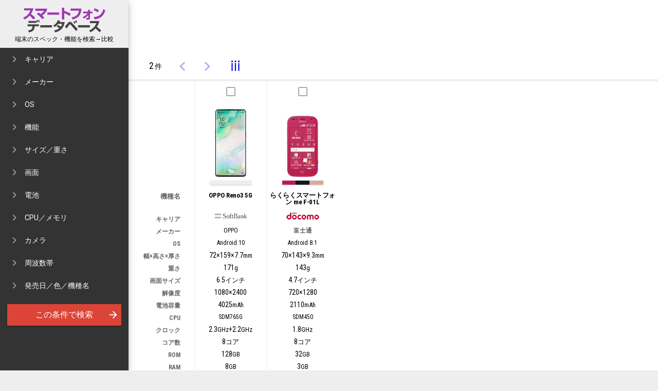

--- FILE ---
content_type: text/html
request_url: https://smartphone.ultra-zone.net/?id=OPPO_Reno3_5G%2CF-01L
body_size: 26075
content:
<!DOCTYPE html><html lang="ja"><head><meta charset="UTF-8"><meta name="keywords" content="スマートフォン,機能,仕様,スペック,比較,携帯電話"><meta name="description" content="スマートフォン端末の比較サイト。スペックや機能の条件を指定し、機種を絞り込んで比較できます。キャリアを横断して検索・比較できます。MNP、機種変更等、機種の比較検討の際にご活用ください。" /><meta name="viewport" content="width=device-width,user-scalable=no,initial-scale=1.0,maximum-scale=1.0"><meta name="format-detection" content="telephone=no"><meta property="fb:page_id" content="353486718025389" /><meta property="fb:admins" content="ultrazone.neworld"/> <meta name="msvalidate.01" content="0448DBE55DBF35F2ED885267213AE20F" /><meta name="twitter:card" content="summary_large_image"><meta name="twitter:site" content="@spdbjp"><meta name="twitter:creator" content="@spdbjp"><meta property="og:type" content="website"><meta property="og:title" content="スマートフォン比較サイト - スマートフォンデータベース"><meta property="og:description" content="スマートフォン端末の比較サイト。スペックや機能の条件を指定し、機種を絞り込んで比較できます。キャリアを横断して検索・比較できますので、買い替え等、機種の比較検討の際にご活用ください。"><meta property="og:image" content="https://s3-ap-northeast-1.amazonaws.com/smartphone.ultra-zone.net/og-logo.png"><meta property="fb:admins" content="100000129252846"/><meta property="fb:app_id" content="230536463715979"/><link href='https://fonts.googleapis.com/css?family=Material+Icons|Roboto+Mono:400,700|Roboto+Condensed:400,700|Roboto:400,700' rel='stylesheet' type='text/css'><style type='text/css'><!--
*,*:before,*:after{-moz-box-sizing:border-box;-ms-box-sizing:border-box;-webkit-box-sizing:border-box;box-sizing:border-box;-webkit-tap-highlight-color:rgba(0,0,0,0)}@-webkit-keyframes spin{to{-webkit-transform:rotate(720deg);}}@keyframes spin{to{transform:rotate(720deg);}}html{-webkit-text-size-adjust:100%}body{margin:auto;background:#eee;font-size:14px;font-family:'Roboto Condensed',sans-serif;line-height:1.5;cursor:default}h1,h2,h3,h4,h5,h6{margin:0;padding:0;font-size:100%;font-weight:400;letter-spacing:-.02em}a{color:#00d;text-decoration:none}a:hover{text-decoration:underline}input,select,button{background:transparent;border:none;border-radius:0;outline:none;font-family:'Roboto Condensed',sans-serif;cursor:pointer;-webkit-transition-duration:.2s;-moz-transition-duration:.2s;-o-transition-duration:.2s;transition-duration:.2s}input,select{background:#fff}img{border:none}p{margin:0;padding:0}ul{margin:0;padding:0;list-style-type:none}table{border-spacing:0;border-collapse:collapse;border:none}th{font-weight:400}dl,dt,dd{margin:0;padding:0}.hd{position:absolute;width:1px;height:1px;top:-1000em;overflow:hidden}.w1000{clear:both;width:970px;margin:0 auto}.loading{position:relative;top:-80px;display:block;width:80px;height:80px;margin:160px auto;border-radius:40px;border:4px solid #000;border-color:rgba(0,0,0,.2) rgba(0,0,0,.2) rgba(0,0,0,.6);-webkit-animation:spin 1.5s infinite ease;animation:spin 1.5s infinite ease;opacity:.2}.btn{border-radius:2px;text-transform:uppercase;-webkit-box-shadow:0 1px 3px rgba(0,0,0,0.12), 0 1px 2px rgba(0,0,0,0.24);box-shadow:0 1px 3px rgba(0,0,0,0.12), 0 1px 2px rgba(0,0,0,0.24)}.btn:active{opacity:.8}.btn-circle{width:56px;height:56px;overflow:hidden;background:#48f;color:#fff;border-radius:50%;font-size:18px;text-align:center;line-height:54px;-webkit-box-shadow:0 3px 6px rgba(0,0,0,0.16), 0 3px 6px rgba(0,0,0,0.23);box-shadow:0 3px 6px rgba(0,0,0,0.16), 0 3px 6px rgba(0,0,0,0.23)}.btn-red{background:#db4437;color:#fff}.btn-transparent{color:#48f;-webkit-box-shadow:none;box-shadow:none}.box{margin-bottom:16px;background:#fff}.sf{font-size:90%}.unknown{color:#aaa}.cf:after{content:"";clear:both;display:block}.bs1{-webkit-box-shadow:0 1px 3px rgba(0,0,0,0.12), 0 1px 2px rgba(0,0,0,0.24);box-shadow:0 1px 3px rgba(0,0,0,0.12), 0 1px 2px rgba(0,0,0,0.24)}.bs2{-webkit-box-shadow:0 3px 6px rgba(0,0,0,0.16), 0 3px 6px rgba(0,0,0,0.23);box-shadow:0 3px 6px rgba(0,0,0,0.16), 0 3px 6px rgba(0,0,0,0.23)}.bs3{-webkit-box-shadow:0 10px 20px rgba(0,0,0,0.19), 0 6px 6px rgba(0,0,0,0.23);box-shadow:0 10px 20px rgba(0,0,0,0.19), 0 6px 6px rgba(0,0,0,0.23)}i.material-icons{line-height:inherit;font-size:140%;-webkit-transition-duration:.2s;-moz-transition-duration:.2s;-o-transition-duration:.2s;transition-duration:.2s}h2.boxtitle{margin:8px 0 24px;color:#292F33;font-weight:100;line-height:1}#container{position:relative;width:100%}.modal{position:fixed;top:0;left:-250px;width:250px;height:100%;overflow-x:hidden;overflow-y:auto;background:#fff;color:#000;-webkit-overflow-scrolling:touch;-webkit-transition-duration:.2s;-moz-transition-duration:.2s;-o-transition-duration:.2s;transition-duration:.2s;z-index:10000}.modal.open{-webkit-transform:translate3d(250px,0,0);-moz-transform:translate3d(250px,0,0);transform:translate3d(250px,0,0);-webkit-box-shadow:-24px 0 24px 24px rgba(0,0,0,0.6);box-shadow:-24px 0 24px 24px rgba(0,0,0,0.6)}.modal::-webkit-scrollbar{overflow:hidden;width:0}.modal h1{padding:15px 0 4px;background-color:#eee}.modal p{padding:0 0 8px;background-color:#eee;color:#000;font-size:12px;font-weight:400;text-align:center}#logo{height:48px;display:block;background-image:url(//s3-ap-northeast-1.amazonaws.com/smartphone.ultra-zone.net/logo8.png);background-repeat:no-repeat;background-position:50% 50%;background-size:contain;text-align:center;text-indent:-9999px}:lang(en) #logo{background-image:url(//s3-ap-northeast-1.amazonaws.com/smartphone.ultra-zone.net/logo8en.png)}.modal h2{padding:0 16px;background:#333;color:#fff;font-size:14px;line-height:32px}#model h2{font-weight:700;text-align:center}#model img{display:block;width:auto;height:185px;margin:16px auto}#model table{width:100%}#model th,#model td{padding:6px;line-height:18px}#model th{background:#f5f5f5;font-size:12px;white-space:nowrap;text-align:right;vertical-align:top}#model td{font-size:14px;text-align:left}#model .links th,#model .links td{line-height:32px}#model .links a{display:block;text-decoration:underline}#model td.clr li{margin:.2em 0;padding-left:.5em;border-left:1em solid;line-height:1}#model dt{float:left;margin-right:.5em}#order li{clear:both;padding:0 8px 0 16px;line-height:44px;border-bottom:1px solid #eee}#order h3{display:inline-block;font-size:14px;font-weight:400;color:#222}#order button{float:right;width:36px;height:32px;margin:4px 0;padding:0;color:#ccc;font-size:20px;text-align:center}#order button i.material-icons{position:relative;color:#fff;font-size:36px;opacity:.3}#order button.ASC i.material-icons{background:#06f}#order button.DESC i.material-icons{background:#e22}#order button:active,#order .s-ASC button.ASC i.material-icons,#order .s-DESC button.DESC i.material-icons{opacity:1}#filter{background:#333}#filter h2{display:none}#filter fieldset{margin:0;padding:0;border:none}#filter legend{position:relative;width:100%;padding:0 48px;color:#fff;line-height:44px;font-family:'Roboto',sans-serif;font-size:14px;cursor:pointer}#filter legend i.cnt{display:block;position:absolute;top:14px;right:16px;width:20px;height:20px;color:#fff;font-size:12px;font-style:normal;text-align:center;line-height:20px;border-radius:50%}#filter legend i.cnt.hl{background:#48f}#filter legend i.material-icons{position:absolute;top:0;left:16px;font-size:24px;opacity:.5;-webkit-transform:rotate(0deg);transform:rotate(0deg)}#filter legend.open i.material-icons{-webkit-transform:rotate(90deg);transform:rotate(90deg)}#filter .list-body{display:none;padding:8px 4px;background:#eee;font-size:11px}#filter .sf{opacity:.7}#filter .list-body table{margin-left:16px}#filter .list-body table th{vertical-align:top;padding:12px 4px 0 0}#filter .list-body table td{padding-right:.5em;padding-left:.5em}#filter label{display:block;float:left;width:50%;height:32px;padding:0 0 0 6px;line-height:30px;white-space:nowrap;border:1px solid #eee;cursor:pointer}#filter .carrier label,#filter .maker label,#filter .osname label{font-size:13px}#filter .fb label{width:auto;padding-right:8px;font-size:15px}#filter .fb h4{margin-left:8px;color:#666;font-size:15px}#filter label i.material-icons{position:relative;top:2px;margin-right:4px;color:#eee;font-size:14px;line-height:1}#filter input[type=checkbox]{display:none}#filter label.hl-blue{background:#48f;color:#fff}#filter i.select-clear{display:none;width:20px;height:20px;margin-left:.8em;background:#aaa;color:#fff;font-size:12px;line-height:20px;border-radius:50%;text-align:center}#filter i.select-clear.on{display:inline-block}#filter p.q{display:none}#filter select{margin:4px 0;height:28px;font-size:14px}#filter select.hl-blue,#q.hl-blue{background:#48f;color:#fff}#q{width:100%;height:36px;margin:4px 0;padding-left:4px;font-family:'Roboto',sans-serif}#filter-submit{position:relative;width:88.6%;margin:5.7%;color:#fff;font-size:16px;line-height:40px}#filter-submit i.material-icons{position:absolute;top:10px;right:5px;line-height:1}#filter-clear{display:block;margin:16px auto;line-height:40px;color:#ccc}#filter-clear i.material-icons{position:relative;top:5px;right:5px;line-height:1}header{position:relative;background:#fff;color:#000;z-index:10}.adsbygoogle{display:block;margin:auto}.ad-middle{background:#fff}nav{position:relative;height:56px;background:#fff;color:#000;font-size:18px;line-height:48px;vertical-align:text-bottom;z-index:10}nav div,nav p,nav button{display:inline-block;vertical-align:bottom}nav strong{font-size:110%;font-weight:400}nav i.material-icons{font-size:30px}nav .filter-open i.material-icons{font-size:28px}nav button{width:48px;height:48px;color:#00d;line-height:48px}.page-info{height:48px;font-size:14px;text-align:right}.page-info strong{margin-right:2px;font-size:18px}.page-info strong.cnt{margin-left:8px}.pagination button{opacity:.3;cursor:default}.pagination i.material-icons{font-size:36px}.pagination button.on{opacity:1;cursor:pointer}#filter-list-w{display:none;padding:8px}#filter-list-title{display:inline-block;margin-right:1.6em;font-size:12px}#filter-list{display:inline}#filter-list li{display:inline-block;margin-right:1.6em;color:#369;font-size:12px;line-height:24px}main{position:relative;display:block;clear:both;background:#fff}#floating-button-box{position:fixed;width:56px;z-index:100}#floating-button-box button{display:block}#floating-button-box .compare-open{display:none}h1.title{display:none}.tbl{width:auto;overflow:hidden}.tbl tbody tr{background:#fff}.tbl .name1 h3{font-weight:700;white-space:normal}.single .chk i.material-icons{display:none}i.simcard-mini{font-size:32px}i.simcard-micro{font-size:19px}i.simcard-nano{font-size:15px}i.simcard-on{color:#333}i.simcard-off{color:#ccc}#msg{display:none;background:#fff}#anno{margin:0 auto 32px;color:#333;font-size:12px}#anno ul{padding:0 0 0 24px;list-style-type:square}#updateinfo{width:100%;background:#fff;color:#444;font-size:16px}#updateinfo dl{margin:0;padding:0}#updateinfo dt{float:left}#updateinfo dd{margin-bottom:1em;margin-left:6em}#updateinfo a{margin-right:.4em;display:inline-block}#updateinfo a.c{width:80px;padding:0;background:#666;color:#fff;font-size:11px;text-align:center;line-height:1.4;opacity:.7}#updateinfo a.c.d{background:#CC0033}#updateinfo a.c.a{background:#EB5405}#updateinfo a.c.s{background:#A0A5A4}#updateinfo a.c.y{background:#FF0032}#updateinfo a.c.b{background:#337B6D}#updateinfo dd a:hover{text-decoration:underline}.fb-page{margin:16px 0}#links-full-scale{padding:16px 32px;clear:both}#links-full-scale li{display:inline-block;width:25%;overflow:hidden;padding-left:5px;white-space:nowrap;-webkit-text-overflow:ellipsis;text-overflow:ellipsis}footer{clear:both;width:100%;padding:16px;background:#333;color:#fff;line-height:32px;text-transform:uppercase}footer>dl{margin:0;display:inline-block;vertical-align:top}footer dt,footer dd{margin:0;padding:0}footer a{color:#fff;opacity:.6}footer a:hover{opacity:1}footer dl.social,footer dl.language{font-size:16px}footer dl.social dt,footer dl.language dt{display:block}footer dl.ultrazone{font-size:13px}footer dl.ultrazone a.logo{display:inline-block;width:150px;height:32px;background-image:url(//s3.amazonaws.com/ultra.zone/logo-w.png);background-position:50% 50%;background-repeat:no-repeat;background-size:contain;text-indent:-9999px;text-decoration:none}
--></style><style type='text/css'><!--
@media only screen and (min-width: 1024px){.only-m{display:none !important}.btn:hover{-webkit-box-shadow:0 3px 6px rgba(0,0,0,0.16), 0 3px 6px rgba(0,0,0,0.23);box-shadow:0 3px 6px rgba(0,0,0,0.16), 0 3px 6px rgba(0,0,0,0.23)}.btn-circle:hover{-webkit-box-shadow:0 10px 20px rgba(0,0,0,0.19), 0 6px 6px rgba(0,0,0,0.23);box-shadow:0 10px 20px rgba(0,0,0,0.19), 0 6px 6px rgba(0,0,0,0.23)}h2.boxtitle{font-size:28px}header{padding-top:8px}.ad-head{min-height:90px;max-height:250px}.ad-middle{min-height:300px}nav{padding:6px 0 2px}nav button{border-radius:50%}nav button:hover{background:rgba(0,0,0,.05)}nav button.disable:hover{background:transparent}.pagination button:hover{background:transparent}.pagination button.on:hover{background:rgba(0,0,0,.05)}.page-info{margin-right:16px;margin-left:8px}.page-info strong.cnt{display:inline-block;width:100px}#container{overflow:hidden;padding-left:250px}#filter{left:0;-webkit-box-shadow:0 6px 10px 0 rgba(0,0,0,.14),0 1px 18px 0 rgba(0,0,0,.12),0 3px 5px -1px rgba(0,0,0,.2);box-shadow:0 6px 10px 0 rgba(0,0,0,.14),0 1px 18px 0 rgba(0,0,0,.12),0 3px 5px -1px rgba(0,0,0,.2)}#floating-button-box{position:absolute;margin-top:-28px;left:316px;z-index:100000}#viewmode-change{margin:0 8px}#viewmode-change i{font-size:26px}.v #viewmode-change{-webkit-transform:rotate(90deg);transform:rotate(90deg)}.h #viewmode-change{-webkit-transform:rotate(0deg);transform:rotate(0deg)}#filter legend:hover{background:#222}#filter label:hover{background:rgba(0,0,0,.05)}#filter label.hl-blue:hover{background:#3f7eed}#filter-list-w{padding-left:128px}h1.title{font-size:16px;padding:16px 0 16px 136px}main{margin-top:4px;padding:0 0 4px}#tab-spec{display:block;width:100%;padding:8px 0 0 32px;text-transform:uppercase}#tab-spec li{display:inline-block}#tab-spec a{display:block;padding:0 1em;color:#999;font-size:13px;line-height:40px;border-bottom:4px solid transparent}#tab-spec a:hover{color:#000;text-decoration:none}#tab-spec a.slct{color:#000;border-color:#4285f4}.tbl thead{display:none}.tbl thead th.s{position:relative;border-style:solid;border-color:transparent;font-weight:700;cursor:pointer}.tbl thead th.s:hover{color:#000}.tbl thead th.s.s-ASC{color:#03a9f4;font-weight:700}.tbl thead th.s.s-DESC{color:#e51c23;font-weight:700}.tbl thead th.s i.material-icons{position:absolute;display:none;font-size:24px}.tbl thead th.s:hover i.material-icons.asc,.tbl thead th.s.s-ASC i.material-icons.desc,.tbl thead th.s.s-DESC i.material-icons.asc{display:block}.tbl thead th.s.s-ASC:hover i.material-icons.asc{display:none}.v .tbl thead th.s i.material-icons{top:0;right:0}.h .tbl thead th.s i.material-icons{bottom:0;right:0;left:0}.h .tbl thead th.s.ltxt i.material-icons{bottom:0;left:.5em;right:auto}.tbl .hl-gray{background:#f7f7f7;color:#000}.tbl .hl-gray:hover{background:#efefef}.tbl .hl-blue:hover,.tbl .hl-blue .hl-gray,.tbl .hl-gray .hl-blue,.tbl .hl-gray.hl-blue{background:#f8f8f8 !important}.tbl tbody tr.hl-blue{background:#fcfcfc !important}.tbl tbody .chk i.material-icons{font-size:24px}.tbl tbody .chk i.material-icons.check-off{color:#aaa}.tbl tbody tr i.material-icons.check-on{display:none}.tbl tbody tr.hl-blue i.material-icons.check-on{display:inline-block;color:#48f}.tbl tbody tr.hl-blue i.material-icons.check-off{display:none}.tbl.multiple tbody tr:hover{background:#f7f7f7}.tbl tbody{white-space:nowrap}.v .only-h{display:none !important}.v thead .s:after{position:absolute;top:0;right:0;padding:0 .5em;line-height:inherit}.v .tbl{display:block;margin-top:4px}.v .tbl br{display:none}.v .tbl tr{display:inline-block}.v .tbl th,.v .tbl td{display:block;height:24px;line-height:24px}.v .tbl thead,.v .tbl tbody{display:block}.v .tbl thead{float:left;text-align:right;color:#666}.v .tbl thead th{width:128px;font-size:85%;padding:0 24px 0 0;text-align:right}.v .tbl tbody{position:relative;margin-left:128px;background:#fff}.v .tbl tbody tr{width:110px;max-width:180px;border-left:1px solid #eee;text-align:center}.v .tbl .chk{text-align:center;height:40px;padding-top:8px}.v .tbl .pict{position:relative;height:150px}.v .tbl .pict img{position:absolute;bottom:4px;left:0;right:0;margin:auto;width:auto;height:120px;background:#ccc;border-radius:4px}.v .clrw{display:table;width:80%;max-width:80px;height:8px;margin:2px auto 4px;border-collapse:collapse;-webkit-box-shadow:0 1px 3px #ccc;box-shadow:0 1px 3px #ccc}.v .clrw>li{display:table-cell}.v .tbl .carrier,.v .tbl .maker,.v .tbl .os,.v .tbl .cpuname{font-size:12px}.v .tbl tbody .carrier>div{width:64px;height:16px;margin:0 auto;background-image:url(//s3-ap-northeast-1.amazonaws.com/smartphone.ultra-zone.net/carrier.png?200123);background-repeat:no-repeat}.v .tbl tbody .carrier>div.d{background-position:0 0}.v .tbl tbody .carrier>div.a{background-position:0 -16px}.v .tbl tbody .carrier>div.s{background-position:0 -32px}.v .tbl tbody .carrier>div.e{background-position:0 -48px}.v .tbl tbody .carrier>div.dm{background-position:0 -64px}.v .tbl tbody .carrier>div.b{background-position:0 -80px}.v .tbl tbody .carrier>div.w{background-position:0 -96px}.v .tbl tbody .carrier>div.y{background-position:0 -112px}.v .tbl tbody .carrier>div.r{background-position:0 -128px}.v .tbl tbody .carrier>div._{background-position:0 1000px}.v .tbl .name1{height:3em;font-size:13px;line-height:1}.v .tbl .func{height:40px}.v .tbl .func>div{height:16px;margin-top:1px}.v .tbl .func:nth-child(3):after{content:"";display:block}.v .tbl .func span{display:inline-block;width:16px;height:16px;overflow:hidden;margin-right:1px;color:#fff;border-radius:8px;font-size:10px;line-height:16px}.v .tbl .func span.opa0{opacity:.1}.v .tbl .func span.opa1{opacity:1}.v .tbl .func span.redray{background:#aa2222}.v .tbl .func span.oneseg{background:#7daa22}.v .tbl .func span.felica{background:#2222aa}.v .tbl .func span.nfc{background:#7d22aa}.v .tbl .func span.waterproof{background:#227daa}.v .tbl .func span.tethering{background:#aa7d22}.v .tbl tbody .exlink a{color:#ccc;font-size:12px}.v .tbl tbody tr:hover .exlink a{color:#00d;display:block}.v .more{position:relative}.v .more>.material-icons{color:#ccc}.v .more>.more-c{display:none}.v .more:hover>.material-icons{color:#000}.v .more:hover>.more-c{display:block;position:absolute;bottom:24px;left:-5%;width:110%;background:#fff;border-radius:2px}.v .more ul{padding:5px 0}.v .more ul a{display:block;line-height:28px;font-size:13px}.v .more ul a:hover{background:#f1f1f1;text-decoration:none}.h .tbl{margin-left:30px;font-size:13px;text-align:center}.h .tbl thead th.s:after{line-height:1;position:static;display:block;margin:6px 2px 0}.h .only-v{display:none !important}.h .tbl thead th.show,.h .tbl tbody td.show{display:table-cell}.h .tbl .ltxt{text-align:left;padding-right:.5em}.h .tbl .rtxt{text-align:right;padding-left:.5em}.h #page-info,.h #page-prev,.h #page-next{visibility:hidden}.h .tbl .name1{width:200px;white-space:normal}.h .tbl .func{width:5em;padding-left:0;padding-right:0}.h .tbl .fb{white-space:nowrap}.h .tbl thead{display:table-header-group;line-height:1;white-space:normal;word-break:break-all}.h .tbl thead th{display:none;height:120px;padding:0 1em 20px;vertical-align:bottom}.h .tbl thead th.fb{padding:0 0 20px}.h .tbl thead th.spec-feature{width:4em;padding:0 0 20px}.h .tbl thead th.fb div.sf{font-size:10px}.h .tbl thead th div.c{display:block;width:24px;height:4px;margin:2px auto;background:#eee}.h .tbl thead th div.c.d{background:#CC0033}.h .tbl thead th div.c.a{background:#EB5405}.h .tbl thead th div.c.s{background:#A0A5A4}.h .tbl tbody{line-height:1.2}.h .tbl tbody tr{border-top:1px solid #eee}.h .tbl tbody th{padding:0 1em}.h .tbl tbody td{display:none;height:40px;padding:0 1em;font-family:"Roboto Mono",monospace}.h .tbl tbody td.carrier,.h .tbl tbody td.maker,.h .tbl tbody td.os{font-size:11px}.h .tbl tbody th span.sf{opacity:.6}.h .tbl tbody td span.sf{margin-left:2px;opacity:.6}.h .price:before{content:"￥"}.h .chk .fa-mobile{display:none}#msg{padding:80px 0 80px 148px;color:#666;font-size:200%}aside{max-width:970px;margin:30px 8px 30px 16px}#aside-main{width:100%;padding-right:352px}#aside-right{float:right;width:336px}#updateinfo{padding:16px 32px}footer>dl{padding:16px 64px 16px 32px}}@media only screen and (min-width: 1281px){.ad-head,.ad-middle,nav,footer{padding-left:128px}aside{margin-left:128px}}@media only screen and (max-width: 1280px) and (min-width: 1024px){nav{padding-left:32px}}
--></style><style type='text/css'><!--
@media only screen and (max-width: 1023px){.only-p,.only-h{display:none !important}body{width:100%;min-width:320px;overflow-x:hidden;overflow-y:auto}.w1000{width:100%}.ad-head{padding-bottom:0;min-height:60px;max-height:100px}.ad-middle{min-height:250px}h2.boxtitle{font-size:23px}.modal h1{padding:12px 0}:lang(en) .modal h1{padding:18px 0 12px}#logo{height:18px;background-image:url(//s3-ap-northeast-1.amazonaws.com/smartphone.ultra-zone.net/logo8h.png)}:lang(en) #logo{background-image:url(//s3-ap-northeast-1.amazonaws.com/smartphone.ultra-zone.net/logo8enh.png)}header{padding-top:56px}nav{position:fixed;top:0;left:0;width:100%;height:48px;font-size:16px;-webkit-box-shadow:0 1px 3px rgba(0,0,0,0.12), 0 1px 2px rgba(0,0,0,0.24);box-shadow:0 1px 3px rgba(0,0,0,0.12), 0 1px 2px rgba(0,0,0,0.24)}nav button{width:44px}nav h1{display:none}.buttons{width:100%}.pagination{float:right}.page-info{font-size:12px}.page-info strong{font-size:16px}#container.open{position:fixed;top:0;overflow:hidden}#container.open .grayback{position:absolute;top:0;left:0;z-index:1000;width:100%;height:100%;background:rgba(0,0,0,.33)}#floating-button-box{bottom:16px;right:16px;top:auto;left:auto}#floating-button-box button{margin:0}h1.title{font-size:12px;padding:8px}#filter-list{margin:8px 0}.tbl{width:100%;text-align:left;white-space:normal;font-size:12px;-webkit-box-shadow:none;box-shadow:none}.tbl tbody{float:none;background:#eee}.tbl tbody tr{position:relative;display:block;float:left;width:33.33%;height:140px;padding:8px 0;border:1px solid #eee;vertical-align:top}.tbl th,.tbl td{display:block;float:left;height:18px;margin-right:.8em;vertical-align:middle}.tbl .cf-m{clear:left;margin-left:18%}.tbl tbody .s-ASC,.tbl tbody .s-DESC{font-weight:700}.tbl tbody .s-ASC{color:#06f}.tbl tbody .s-DESC{color:#e22}.tbl td.clr{display:none}.tbl td.pict{position:absolute;top:8px;left:0;width:18%}.tbl td.pict img{display:block;width:96%;max-width:70px;height:auto !important;margin:auto}.tbl th.name1{width:100%;height:1.2em}.tbl th.name1 h3{width:80%;font-size:120%;line-height:1;overflow:hidden;text-overflow:ellipsis;white-space:nowrap}.tbl td.func{height:1.4em}.tbl td.func li{display:inline-block;margin:1px 1px 1px 0;padding:1px 4px;color:#fff;line-height:1;font-size:11px;opacity:.7}.tbl td.func li.redray{background:#aa2222}.tbl td.func li.oneseg{background:#7daa22}.tbl td.func li.felica{background:#2222aa}.tbl td.func li.waterproof{background:#227daa}.band li{display:inline}#msg{padding:40px 10px}#anno{margin-top:32px;font-size:13px}#anno p{display:inline}#updateinfo{margin:0;padding:16px 8px}div.fb-page{display:block;text-align:center}footer{position:relative;z-index:1000}footer>dl{padding:16px 32px}}@media only screen and (max-width: 839px){.tbl tbody tr{width:50%}footer>dl{padding:16px}}@media only screen and (max-width: 559px){.tbl tbody tr{width:100%;margin:0;-webkit-box-shadow:none;box-shadow:none}#updateinfo dt{float:none}#updateinfo dd{margin-left:0}footer{text-align:center}footer>dl{display:block;padding:24px 32px}footer dd{display:inline-block;margin-right:2em}footer dd:last-child{margin-right:0}}
--></style><title>国内スマホの機能・スペックを比較 - スマートフォン・データベース</title><!--[if lt IE 10]><style>.modal.open{
	left:0;
}
@media only screen and (min-width: 979px) {
	.v .tbl tbody{
		float:left;
		margin-left:0;
	}
	.v .tbl tr{
		float:left;
	}
	.v .tbl th,
	.v .tbl td{
		float:left;
		clear:both;
		width:100%;
	}
}</style><![endif]--><!--[if lt IE 9]><script src="//html5shim.googlecode.com/svn/trunk/html5.js"></script><![endif]--><script> (function(i,s,o,g,r,a,m){i['GoogleAnalyticsObject']=r;i[r]=i[r]||function(){
 (i[r].q=i[r].q||[]).push(arguments)},i[r].l=1*new Date();a=s.createElement(o),
 m=s.getElementsByTagName(o)[0];a.async=1;a.src=g;m.parentNode.insertBefore(a,m)
 })(window,document,'script','//www.google-analytics.com/analytics.js','ga');

 ga('create', 'UA-4631057-13', 'ultra-zone.net');
 ga('require', 'displayfeatures');
 ga('require', 'linkid', 'linkid.js');
 ga('send', 'pageview');</script><script type="text/javascript">window.google_analytics_uacct = "UA-4631057-13";</script><body class="v"><div id="fb-root"></div><script>(function(d, s, id) {
 var js, fjs = d.getElementsByTagName(s)[0];
 if (d.getElementById(id)) return;
 js = d.createElement(s); js.id = id;
 js.src = "//connect.facebook.net/ja_JP/sdk.js#xfbml=1&version=v2.3&appId=230536463715979";
 fjs.parentNode.insertBefore(js, fjs);
}(document, 'script', 'facebook-jssdk'));</script><div id="container"><header><script async src="https://pagead2.googlesyndication.com/pagead/js/adsbygoogle.js"></script><!-- スマートフォンデータベース A --><ins class="adsbygoogle ad ad-head"
			data-ad-client="ca-pub-1062075752336105"
			data-ad-slot="1224531946"
			data-full-width-responsive="true"></ins><script>(adsbygoogle = window.adsbygoogle || []).push({});</script><nav class="cf"><div class="buttons"><button class="order-open only-m"><i class="material-icons">&#xE164;</i></button><button class="filter-open only-m"><i class="material-icons">&#xE8B6;</i></button><div class="pagination"><p class="page-info"></p><button class="page-prev"><i class="material-icons">&#xE5CB;</i></button><button class="page-next"><i class="material-icons">&#xE5CC;</i></button></div><button id="viewmode-change" class="only-p" onclick="changeMode()" title="表の向きを変える"><i class="material-icons">&#xE241;</i></button></div></nav></header><div id="floating-button-box"><button class="btn-circle only-p compare-open" onclick="compare()" title="チェックをつけた機種のみ表示"><i class="material-icons">&#xE5CA;</i></button></div><main><h1 class="title">スマートフォン機種の比較サイト - スマートフォンデータベース</h1><div id="filter-list-w"><h2 id="filter-list-title">検索条件:</h2><ul id="filter-list"></ul></div><ul class="only-h" id="tab-spec"><li><a data-spec="sum" class="spec-sum" href="javascript:void(0)">概要</a><li><a data-spec="feature" class="spec-feature" href="javascript:void(0)">機能</a><li><a data-spec="size" class="spec-size" href="javascript:void(0)">サイズ</a><li><a data-spec="display" class="spec-display" href="javascript:void(0)">画面</a><li><a data-spec="battery" class="spec-battery" href="javascript:void(0)">電池</a><li><a data-spec="cpumem" class="spec-cpumem" href="javascript:void(0)">CPU/メモリ</a><li><a data-spec="camera" class="spec-camera" href="javascript:void(0)">カメラ</a><li><a data-spec="com" class="spec-com" href="javascript:void(0)">通信</a><li><a data-spec="band" class="spec-band" href="javascript:void(0)">周波数帯</a><li><a data-spec="link" class="spec-link" href="javascript:void(0)">リンク</a></ul><h2 class="hd">スマートフォン機種、スペック・機能の一覧表</h2><table class="tbl" onMouseDown="return false;"><caption class="hd">スペック・機能の一覧表</caption><thead class="only-p"><tr><th class="chk"><th class="pict only-v"><th class="clr only-v"><th data-spec="name1" class="name1 s ltxt">機種名<i class="material-icons asc">&#xE5C5;</i><i class="material-icons desc">&#xE5C7;</i><th data-spec="carrier" class="carrier s ltxt only-v spec-sum spec-link">キャリア<i class="material-icons asc">&#xE5C5;</i><i class="material-icons desc">&#xE5C7;</i><th data-spec="maker" class="maker s ltxt only-v spec-sum spec-link">メーカー<i class="material-icons asc">&#xE5C5;</i><i class="material-icons desc">&#xE5C7;</i><th data-spec="os" class="os s ltxt spec-sum">OS<i class="material-icons asc">&#xE5C5;</i><i class="material-icons desc">&#xE5C7;</i><th data-spec="size" class="size s spec-sum">幅×高さ×厚さ<i class="material-icons asc">&#xE5C5;</i><i class="material-icons desc">&#xE5C7;</i><th data-spec="width" class="width s only-h spec-size">幅<i class="material-icons asc">&#xE5C5;</i><i class="material-icons desc">&#xE5C7;</i><th data-spec="height" class="height s only-h spec-size">高さ<i class="material-icons asc">&#xE5C5;</i><i class="material-icons desc">&#xE5C7;</i><th data-spec="depth" class="depth s only-h spec-size">厚さ<i class="material-icons asc">&#xE5C5;</i><i class="material-icons desc">&#xE5C7;</i><th data-spec="weight" class="weight s spec-sum spec-size">重さ<i class="material-icons asc">&#xE5C5;</i><i class="material-icons desc">&#xE5C7;</i><th data-spec="dptype" class="dptype s only-h spec-display">画面種類<i class="material-icons asc">&#xE5C5;</i><i class="material-icons desc">&#xE5C7;</i><th data-spec="dpsize" class="dpsize s spec-sum spec-display">画面サイズ<i class="material-icons asc">&#xE5C5;</i><i class="material-icons desc">&#xE5C7;</i><th data-spec="resolution" class="resolution s spec-sum ">解像度<i class="material-icons asc">&#xE5C5;</i><i class="material-icons desc">&#xE5C7;</i><th data-spec="dotwidth" class="dotwidth s only-h spec-display">解像度<br>(横)<i class="material-icons asc">&#xE5C5;</i><i class="material-icons desc">&#xE5C7;</i><th data-spec="dotheight" class="dotheight s only-h spec-display">解像度<br>(縦)<i class="material-icons asc">&#xE5C5;</i><i class="material-icons desc">&#xE5C7;</i><th data-spec="dpi" class="dpi s only-h spec-display">ピクセル密度<i class="material-icons asc">&#xE5C5;</i><i class="material-icons desc">&#xE5C7;</i><th data-spec="colordepth" class="colordepth s only-h spec-display">発色数<i class="material-icons asc">&#xE5C5;</i><i class="material-icons desc">&#xE5C7;</i><th data-spec="battery" class="battery s spec-sum spec-battery">電池容量<i class="material-icons asc">&#xE5C5;</i><i class="material-icons desc">&#xE5C7;</i><th data-spec="wtime" class="wtime s only-h spec-battery">待受時間<br>(3G)<i class="material-icons asc">&#xE5C5;</i><i class="material-icons desc">&#xE5C7;</i><th data-spec="wtime4g" class="wtime4g s only-h spec-battery">待受時間<br>(4G)<i class="material-icons asc">&#xE5C5;</i><i class="material-icons desc">&#xE5C7;</i><th data-spec="ttime" class="ttime s only-h spec-battery">通話時間<i class="material-icons asc">&#xE5C5;</i><i class="material-icons desc">&#xE5C7;</i><th data-spec="cpuname" class="cpuname s ltxt spec-sum spec-cpumem">CPU<i class="material-icons asc">&#xE5C5;</i><i class="material-icons desc">&#xE5C7;</i><th data-spec="cpu" class="cpu s ltxt spec-sum spec-cpumem">クロック<i class="material-icons asc">&#xE5C5;</i><i class="material-icons desc">&#xE5C7;</i><th data-spec="cpuqty" class="cpuqty s spec-sum spec-cpumem">コア数<i class="material-icons asc">&#xE5C5;</i><i class="material-icons desc">&#xE5C7;</i><th data-spec="rom" class="rom s spec-sum spec-cpumem">ROM<i class="material-icons asc">&#xE5C5;</i><i class="material-icons desc">&#xE5C7;</i><th data-spec="ram" class="ram s spec-sum spec-cpumem">RAM<i class="material-icons asc">&#xE5C5;</i><i class="material-icons desc">&#xE5C7;</i><th data-spec="exstoragetype" class="exstoragetype s only-h spec-cpumem">外部メモリ<br>対応規格<i class="material-icons asc">&#xE5C5;</i><i class="material-icons desc">&#xE5C7;</i><th data-spec="exstoragecapa" class="exstoragecapa s only-h spec-cpumem">外部メモリ<br>最大容量<i class="material-icons asc">&#xE5C5;</i><i class="material-icons desc">&#xE5C7;</i><th data-spec="cameradev" class="cameradev s only-h spec-camera">メインカメラ<br>撮影素子<i class="material-icons asc">&#xE5C5;</i><i class="material-icons desc">&#xE5C7;</i><th data-spec="camerapxl" class="camerapxl s spec-camera">メインカメラ<div class="only-h">画素数</div><i class="material-icons asc">&#xE5C5;</i><i class="material-icons desc">&#xE5C7;</i><th data-spec="camerasubdev" class="camerasubdev s only-h spec-camera">サブカメラ<br>撮影素子<i class="material-icons asc">&#xE5C5;</i><i class="material-icons desc">&#xE5C7;</i><th data-spec="camerasubpxl" class="camerasubpxl s spec-camera">サブカメラ<div class="only-h">画素数</div><i class="material-icons asc">&#xE5C5;</i><i class="material-icons desc">&#xE5C7;</i> <th data-spec="func" class="func only-v">機能<th data-spec="redray" class="func redray s only-h spec-feature spec-com">赤外線<i class="material-icons asc">&#xE5C5;</i><i class="material-icons desc">&#xE5C7;</i><th data-spec="oneseg" class="func oneseg s only-h spec-feature">ワンセグ<br>フルセグ<i class="material-icons asc">&#xE5C5;</i><i class="material-icons desc">&#xE5C7;</i><th data-spec="felica" class="func felica s only-h spec-feature">おサイフ<br>ケータイ<i class="material-icons asc">&#xE5C5;</i><i class="material-icons desc">&#xE5C7;</i><th data-spec="nfc" class="func nfc s only-h spec-feature spec-com">NFC<i class="material-icons asc">&#xE5C5;</i><i class="material-icons desc">&#xE5C7;</i><th data-spec="waterproof" class="func waterproof s only-h spec-feature">防水<i class="material-icons asc">&#xE5C5;</i><i class="material-icons desc">&#xE5C7;</i><th data-spec="tethering" class="func tethering s only-h spec-feature">テザリング<i class="material-icons asc">&#xE5C5;</i><i class="material-icons desc">&#xE5C7;</i><th data-spec="qi" class="qi s only-h spec-feature">おくだけ<br>充電<i class="material-icons asc">&#xE5C5;</i><i class="material-icons desc">&#xE5C7;</i> <th data-spec="bluetooth" class="bluetooth s ltxt only-h spec-com">Bluetooth<i class="material-icons asc">&#xE5C5;</i><i class="material-icons desc">&#xE5C7;</i><th data-spec="wifi" class="wifi s ltxt only-h spec-com">Wi-Fi<i class="material-icons asc">&#xE5C5;</i><i class="material-icons desc">&#xE5C7;</i><th data-spec="simsize" class="simsize s only-h spec-com">SIMサイズ<i class="material-icons asc">&#xE5C5;</i><i class="material-icons desc">&#xE5C7;</i><th data-spec="dualsim" class="dualsim s only-h spec-com">デュアル<br>SIM<i class="material-icons asc">&#xE5C5;</i><i class="material-icons desc">&#xE5C7;</i> <th data-spec="fb4g01" class="fb fb4g01 s only-h spec-band"><div class="c d"></div><div class="c a"></div><div class="c s"></div>LTE<br>1 <div class="sf">2000</div><i class="material-icons asc">&#xE5C5;</i><i class="material-icons desc">&#xE5C7;</i><th data-spec="fb4g03" class="fb fb4g03 s only-h spec-band"><div class="c d"></div><div class="c "></div><div class="c s"></div>LTE<br>3 <div class="sf">1700</div><i class="material-icons asc">&#xE5C5;</i><i class="material-icons desc">&#xE5C7;</i><th data-spec="fb4g08" class="fb fb4g08 s only-h spec-band"><div class="c "></div><div class="c "></div><div class="c s"></div>LTE<br>8 <div class="sf">900</div><i class="material-icons asc">&#xE5C5;</i><i class="material-icons desc">&#xE5C7;</i><th data-spec="fb4g11" class="fb fb4g11 s only-h spec-band"><div class="c "></div><div class="c a"></div><div class="c "></div>LTE<br>11 <div class="sf">1500</div><i class="material-icons asc">&#xE5C5;</i><i class="material-icons desc">&#xE5C7;</i><th data-spec="fb4g18" class="fb fb4g18 s only-h spec-band"><div class="c "></div><div class="c a"></div><div class="c "></div>LTE<br>18/26<div class="sf">800</div><i class="material-icons asc">&#xE5C5;</i><i class="material-icons desc">&#xE5C7;</i><th data-spec="fb4g19" class="fb fb4g19 s only-h spec-band"><div class="c d"></div><div class="c "></div><div class="c "></div>LTE<br>19 <div class="sf">800</div><i class="material-icons asc">&#xE5C5;</i><i class="material-icons desc">&#xE5C7;</i><th data-spec="fb4g21" class="fb fb4g21 s only-h spec-band"><div class="c d"></div><div class="c "></div><div class="c "></div>LTE<br>21 <div class="sf">1500</div><i class="material-icons asc">&#xE5C5;</i><i class="material-icons desc">&#xE5C7;</i><th data-spec="fb4g28" class="fb fb4g28 s only-h spec-band"><div class="c d"></div><div class="c a"></div><div class="c "></div>LTE<br>28 <div class="sf">700</div><i class="material-icons asc">&#xE5C5;</i><i class="material-icons desc">&#xE5C7;</i><th data-spec="fb3g01" class="fb fb3g01 s only-h spec-band"><div class="c d"></div><div class="c "></div><div class="c s"></div>3G <br>1 <div class="sf">2000</div><i class="material-icons asc">&#xE5C5;</i><i class="material-icons desc">&#xE5C7;</i><th data-spec="fb3g06" class="fb fb3g06 s only-h spec-band"><div class="c d"></div><div class="c "></div><div class="c "></div>3G <br>6/19 <div class="sf">800</div><i class="material-icons asc">&#xE5C5;</i><i class="material-icons desc">&#xE5C7;</i><th data-spec="fb3g08" class="fb fb3g08 s only-h spec-band"><div class="c "></div><div class="c "></div><div class="c s"></div>3G <br>8 <div class="sf">900</div><i class="material-icons asc">&#xE5C5;</i><i class="material-icons desc">&#xE5C7;</i><th data-spec="fb3g09" class="fb fb3g09 s only-h spec-band"><div class="c "></div><div class="c "></div><div class="c s"></div>3G <br>9 <div class="sf">1700</div><i class="material-icons asc">&#xE5C5;</i><i class="material-icons desc">&#xE5C7;</i><th data-spec="fb3g11" class="fb fb3g11 s only-h spec-band"><div class="c "></div><div class="c "></div><div class="c s"></div>3G <br>11 <div class="sf">1500</div><i class="material-icons asc">&#xE5C5;</i><i class="material-icons desc">&#xE5C7;</i> <th data-spec="rdate" class="rdate rdate8 s ltxt spec-sum">発売日<i class="material-icons asc">&#xE5C5;</i><i class="material-icons desc">&#xE5C7;</i><th data-spec="tools" class="tools only-h spec-size"><th data-spec="tools" class="tools only-h spec-link">メーカー<th data-spec="tools" class="tools only-h spec-link">キャリア<th data-spec="price" class="tools s only-h spec-link">Amazon.co.jp<th data-spec="tools" class="tools only-v"><tbody></tbody></table><p id="msg"></p><div class="loading"></div></main><script async src="https://pagead2.googlesyndication.com/pagead/js/adsbygoogle.js"></script><ins class="adsbygoogle ad ad-middle"
		data-ad-client="ca-pub-1062075752336105"
		data-ad-slot="5786011860"
		data-full-width-responsive="true"></ins><script>(adsbygoogle = window.adsbygoogle || []).push({});</script><aside><div id="anno"><h2 class="hd">ご注意事項</h2><ul><li>仕様は機種の発表から発売までの間に変更となる場合があります。<li>OSは更新可能な最新バージョンを記載しています。<li>周波数帯はキャリアやメーカーの公表値であり、特定の通信サービスにおける端末の利用可否を保証するものではありません。<li>お気づきの点がございましたら、<a href="https://ultra.zone/contact">お問い合わせフォーム</a>からご連絡いただければ幸いです。</ul></div></aside><footer><dl class="language"><dt>言語<dd>日本語<dd><a hreflang="en" href="https://smartphone.ultra-zone.net/en/">English</a></dl><dl class="social"><dt>スマートフォンデータベース</dl><dl class="ultrazone"><dt><a class="logo" href="https://ultra.zone/">ULTRAZONE</a><dd><a href="https://ultra.zone/contact">お問い合わせ</a><dd><a href="https://ultra.zone/privacy">プライバシー規約</a></dl></footer><div class="grayback"></div></div><div id="model" class="modal"></div><div id="order" class="modal"><h1><a id="logo" href="https://smartphone.ultra-zone.net/">スマートフォンデータベース</a></h1><h2>並べ替え</h2><ul><li class="rdate8" data-key="rdate8"><h3>発売日</h3><button data-key="rdate8" data-direction="DESC" class="DESC"><i class="material-icons">&#xE5C5;</i></button><button data-key="rdate8" data-direction="ASC" class="ASC"><i class="material-icons">&#xE5C7;</i></button><li class="width" data-key="width"><h3>サイズ 幅</h3><button data-key="width" data-direction="DESC" class="DESC"><i class="material-icons">&#xE5C5;</i></button><button data-key="width" data-direction="ASC" class="ASC"><i class="material-icons">&#xE5C7;</i></button><li class="height" data-key="height"><h3>サイズ 高さ</h3><button data-key="height" data-direction="DESC" class="DESC"><i class="material-icons">&#xE5C5;</i></button><button data-key="height" data-direction="ASC" class="ASC"><i class="material-icons">&#xE5C7;</i></button><li class="depth" data-key="depth"><h3>サイズ 厚さ</h3><button data-key="depth" data-direction="DESC" class="DESC"><i class="material-icons">&#xE5C5;</i></button><button data-key="depth" data-direction="ASC" class="ASC"><i class="material-icons">&#xE5C7;</i></button><li class="weight" data-key="weight"><h3>重さ</h3><button data-key="weight" data-direction="DESC" class="DESC"><i class="material-icons">&#xE5C5;</i></button><button data-key="weight" data-direction="ASC" class="ASC"><i class="material-icons">&#xE5C7;</i></button><li class="dpsize" data-key="dpsize"><h3>画面サイズ</h3><button data-key="dpsize" data-direction="DESC" class="DESC"><i class="material-icons">&#xE5C5;</i></button><button data-key="dpsize" data-direction="ASC" class="ASC"><i class="material-icons">&#xE5C7;</i></button><li class="resolution" data-key="resolution"><h3>画面解像度</h3><button data-key="resolution" data-direction="DESC" class="DESC"><i class="material-icons">&#xE5C5;</i></button><button data-key="resolution" data-direction="ASC" class="ASC"><i class="material-icons">&#xE5C7;</i></button><li class="battery" data-key="battery"><h3>バッテリー容量</h3><button data-key="battery" data-direction="DESC" class="DESC"><i class="material-icons">&#xE5C5;</i></button><button data-key="battery" data-direction="ASC" class="ASC"><i class="material-icons">&#xE5C7;</i></button><li class="cpu" data-key="cpu"><h3>CPUクロック</h3><button data-key="cpu" data-direction="DESC" class="DESC"><i class="material-icons">&#xE5C5;</i></button><button data-key="cpu" data-direction="ASC" class="ASC"><i class="material-icons">&#xE5C7;</i></button><li class="rom" data-key="rom"><h3>ROM容量</h3><button data-key="rom" data-direction="DESC" class="DESC"><i class="material-icons">&#xE5C5;</i></button><button data-key="rom" data-direction="ASC" class="ASC"><i class="material-icons">&#xE5C7;</i></button><li class="ram" data-key="ram"><h3>RAM容量</h3><button data-key="ram" data-direction="DESC" class="DESC"><i class="material-icons">&#xE5C5;</i></button><button data-key="ram" data-direction="ASC" class="ASC"><i class="material-icons">&#xE5C7;</i></button><li class="camerapxl" data-key="camerapxl"><h3>メインカメラ画素数</h3><button data-key="camerapxl" data-direction="DESC" class="DESC"><i class="material-icons">&#xE5C5;</i></button><button data-key="camerapxl" data-direction="ASC" class="ASC"><i class="material-icons">&#xE5C7;</i></button><li class="camerasubpxl" data-key="camerasubpxl"><h3>サブカメラ画素数</h3><button data-key="camerasubpxl" data-direction="DESC" class="DESC"><i class="material-icons">&#xE5C5;</i></button><button data-key="camerasubpxl" data-direction="ASC" class="ASC"><i class="material-icons">&#xE5C7;</i></button></ul></div><div id="filter" class="modal"><h1><a id="logo" href="https://smartphone.ultra-zone.net/">スマートフォンデータベース</a></h1><p class="only-p">端末のスペック・機能を検索→比較</p><h2>検索</h2><ul class="row"><li><fieldset class="carrier multiple" data-list="carrier"><legend><i class="cnt"></i>キャリア<i class="material-icons">&#xE5CC;</i></legend><div class="list-body cf"><label><i class="material-icons">&#xE5CA;</i><input type="checkbox" value="d">ドコモ</label><label><i class="material-icons">&#xE5CA;</i><input type="checkbox" value="a">au</label><label><i class="material-icons">&#xE5CA;</i><input type="checkbox" value="s">ソフトバンク</label><label><i class="material-icons">&#xE5CA;</i><input type="checkbox" value="r">楽天モバイル</label><label><i class="material-icons">&#xE5CA;</i><input type="checkbox" value="y">ワイモバイル‎</label><label><i class="material-icons">&#xE5CA;</i><input type="checkbox" value="b">日本通信</label><label><i class="material-icons">&#xE5CA;</i><input type="checkbox" value="dm">ﾃﾞｨｽﾞﾆｰ･ﾓﾊﾞｲﾙ</label><label><i class="material-icons">&#xE5CA;</i><input type="checkbox" value="e">イー・モバイル</label><label><i class="material-icons">&#xE5CA;</i><input type="checkbox" value="w">ウィルコム</label><label><i class="material-icons">&#xE5CA;</i><input type="checkbox" value="_">SIMフリー</label></div></fieldset><li><fieldset class="maker multiple" data-list="maker"><legend><i class="cnt"></i>メーカー<i class="material-icons">&#xE5CC;</i></legend><div class="list-body cf"><label><i class="material-icons">&#xE5CA;</i><input type="checkbox" value="sh">シャープ</label><label><i class="material-icons">&#xE5CA;</i><input type="checkbox" value="so">ソニーモバイル</label><label><i class="material-icons">&#xE5CA;</i><input type="checkbox" value="f">富士通</label><label><i class="material-icons">&#xE5CA;</i><input type="checkbox" value="k">京セラ</label><label><i class="material-icons">&#xE5CA;</i><input type="checkbox" value="ca">カシオ</label><label><i class="material-icons">&#xE5CA;</i><input type="checkbox" value="n">NEC</label><label><i class="material-icons">&#xE5CA;</i><input type="checkbox" value="p">パナソニック</label><label><i class="material-icons">&#xE5CA;</i><input type="checkbox" value="t">富士通東芝</label><label><i class="material-icons">&#xE5CA;</i><input type="checkbox" value="to">東芝</label><label><i class="material-icons">&#xE5CA;</i><input type="checkbox" value="FREETEL">FREETEL</label><label><i class="material-icons">&#xE5CA;</i><input type="checkbox" value="ﾏｳｽｺﾝﾋﾟｭｰﾀｰ">ﾏｳｽｺﾝﾋﾟｭｰﾀｰ</label><label><i class="material-icons">&#xE5CA;</i><input type="checkbox" value="トーンモバイル">トーンモバイル</label><label><i class="material-icons">&#xE5CA;</i><input type="checkbox" value="geanee">geanee</label><label><i class="material-icons">&#xE5CA;</i><input type="checkbox" value="UPQ">UPQ</label><label><i class="material-icons">&#xE5CA;</i><input type="checkbox" value="a">Apple</label><label><i class="material-icons">&#xE5CA;</i><input type="checkbox" value="ac">Acer</label><label><i class="material-icons">&#xE5CA;</i><input type="checkbox" value="as">ASUS</label><label><i class="material-icons">&#xE5CA;</i><input type="checkbox" value="rim">BlackBerry</label><label><i class="material-icons">&#xE5CA;</i><input type="checkbox" value="co">Covia</label><label><i class="material-icons">&#xE5CA;</i><input type="checkbox" value="dl">DELL</label><label><i class="material-icons">&#xE5CA;</i><input type="checkbox" value="ht">HTC</label><label><i class="material-icons">&#xE5CA;</i><input type="checkbox" value="hw">Huawei</label><label><i class="material-icons">&#xE5CA;</i><input type="checkbox" value="lv">Lenovo</label><label><i class="material-icons">&#xE5CA;</i><input type="checkbox" value="l">LG</label><label><i class="material-icons">&#xE5CA;</i><input type="checkbox" value="m">Motorola</label><label><i class="material-icons">&#xE5CA;</i><input type="checkbox" value="OPPO">OPPO</label><label><i class="material-icons">&#xE5CA;</i><input type="checkbox" value="po">Polaroid</label><label><i class="material-icons">&#xE5CA;</i><input type="checkbox" value="pt">Pantech</label><label><i class="material-icons">&#xE5CA;</i><input type="checkbox" value="sc">SAMSUNG</label><label><i class="material-icons">&#xE5CA;</i><input type="checkbox" value="Wiko">Wiko</label><label><i class="material-icons">&#xE5CA;</i><input type="checkbox" value="z">ZTE</label></div></fieldset><li><fieldset class="osname multiple" data-list="osname"><legend><i class="cnt"></i>OS<i class="material-icons">&#xE5CC;</i></legend><div class="list-body cf"><label><i class="material-icons">&#xE5CA;</i><input type="checkbox" value="a">Android</label><label><i class="material-icons">&#xE5CA;</i><input type="checkbox" value="i">iOS</label><label><i class="material-icons">&#xE5CA;</i><input type="checkbox" value="f">Firefox OS</label><label><i class="material-icons">&#xE5CA;</i><input type="checkbox" value="b">BlackBerry</label><label><i class="material-icons">&#xE5CA;</i><input type="checkbox" value="win">Windows</label><label><i class="material-icons">&#xE5CA;</i><input type="checkbox" value="wp">Windows Phone</label><label><i class="material-icons">&#xE5CA;</i><input type="checkbox" value="w">Windows Mobile</label></div></fieldset><li><fieldset class="func"><legend><i class="cnt"></i>機能<i class="material-icons">&#xE5CC;</i></legend><div class="list-body cf"><label><i class="material-icons">&#xE5CA;</i><input type="checkbox" id="redray">赤外線通信</label><label><i class="material-icons">&#xE5CA;</i><input type="checkbox" id="oneseg">ワンセグ/フルセグ</label><label><i class="material-icons">&#xE5CA;</i><input type="checkbox" id="felica">おサイフケータイ</label><label><i class="material-icons">&#xE5CA;</i><input type="checkbox" id="nfc">NFC</label><label><i class="material-icons">&#xE5CA;</i><input type="checkbox" id="waterproof">防水</label><label><i class="material-icons">&#xE5CA;</i><input type="checkbox" id="tethering">テザリング</label><label><i class="material-icons">&#xE5CA;</i><input type="checkbox" id="qi">おくだけ充電</label><label><i class="material-icons">&#xE5CA;</i><input type="checkbox" id="eew">緊急地震速報</label><label><i class="material-icons">&#xE5CA;</i><input type="checkbox" id="qwerty">QWERTYキー</label><label><i class="material-icons">&#xE5CA;</i><input type="checkbox" id="tenkey">テンキー</label><label><i class="material-icons">&#xE5CA;</i><input type="checkbox" id="camerasub">サブカメラ</label><label><i class="material-icons">&#xE5CA;</i><input type="checkbox" id="dualsim">デュアルSIM</label></div></fieldset><li><fieldset><legend><i class="cnt"></i>サイズ／重さ<i class="material-icons">&#xE5CC;</i></legend><div class="list-body cf"><table><tbody><tr><th>幅<td><select id="width-min"><option selected=""><option value="55">55mm<option value="60">60mm<option value="65">65mm<option value="70">70mm<option value="75">75mm<option value="80">80mm<option value="85">85mm<option value="90">90mm</select><span class="sf">以上</span><td><select id="width-max"><option value="55">55mm<option value="60">60mm<option value="65">65mm<option value="70">70mm<option value="75">75mm<option value="80">80mm<option value="85">85mm<option value="90">90mm<option selected=""></select><span class="sf">以下</span><i class="material-icons select-clear">&#xE14C;</i><tr><th>高さ<td><select id="height-min"><option selected=""><option value="100">100mm<option value="105">105mm<option value="110">110mm<option value="115">115mm<option value="120">120mm<option value="125">125mm<option value="130">130mm<option value="135">135mm<option value="140">140mm<option value="145">145mm<option value="150">150mm<option value="155">155mm<option value="160">160mm</select><span class="sf">以上</span><td><select id="height-max"><option value="100">100mm<option value="105">105mm<option value="110">110mm<option value="115">115mm<option value="120">120mm<option value="125">125mm<option value="130">130mm<option value="135">135mm<option value="140">140mm<option value="145">145mm<option value="150">150mm<option value="155">155mm<option value="160">160mm<option selected=""></select><span class="sf">以下</span><i class="material-icons select-clear">&#xE14C;</i><tr><th>厚さ<td><select id="depth-min"><option selected=""><option value="7">7mm<option value="8">8mm<option value="9">9mm<option value="10">10mm<option value="11">11mm<option value="12">12mm<option value="13">13mm<option value="14">14mm<option value="15">15mm<option value="16">16mm<option value="17">17mm<option value="18">18mm<option value="19">19mm</select><span class="sf">以上</span><td><select id="depth-max"><option value="7">7mm<option value="8">8mm<option value="9">9mm<option value="10">10mm<option value="11">11mm<option value="12">12mm<option value="13">13mm<option value="14">14mm<option value="15">15mm<option value="16">16mm<option value="17">17mm<option value="18">18mm<option value="19">19mm<option selected=""></select><span class="sf">以下</span><i class="material-icons select-clear">&#xE14C;</i><tr><th>重さ<td><select id="weight-min"><option selected=""><option value="100">100g<option value="110">110g<option value="120">120g<option value="130">130g<option value="140">140g<option value="150">150g<option value="160">160g<option value="170">170g<option value="180">180g<option value="190">190g<option value="200">200g<option value="210">210g<option value="220">220g</select><span class="sf">以上</span><td><select id="weight-max"><option value="100">100g<option value="110">110g<option value="120">120g<option value="130">130g<option value="140">140g<option value="150">150g<option value="160">160g<option value="170">170g<option value="180">180g<option value="190">190g<option value="200">200g<option value="210">210g<option value="220">220g<option selected=""></select><span class="sf">以下</span><i class="material-icons select-clear">&#xE14C;</i></tbody></table></div></fieldset><li><fieldset><legend><i class="cnt"></i>画面<i class="material-icons">&#xE5CC;</i></legend><div class="list-body cf"><table><tbody><tr><th>種類<td><select id="dptype"><option><option value="e">有機EL <option value="g">IGZO液晶 <option value="c">CGシリコン液晶 <option value="a">ASV液晶 <option value="i">IPS液晶 <option value="p">POLED </select><i class="material-icons select-clear">&#xE14C;</i><tr><th>インチ<td><select id="dpsize-min"><option selected=""><option value="3.2">3.2<option value="3.5">3.5<option value="3.7">3.7<option value="4.0">4.0<option value="4.1">4.1<option value="4.2">4.2<option value="4.3">4.3<option value="4.5">4.5<option value="4.6">4.6<option value="4.7">4.7<option value="5.0">5.0<option value="5.1">5.1<option value="5.2">5.2<option value="5.3">5.3<option value="5.5">5.5<option value="5.6">5.6<option value="5.7">5.7<option value="5.8">5.8<option value="6.0">6.0<option value="6.1">6.1<option value="6.2">6.2<option value="6.3">6.3<option value="6.4">6.4<option value="6.5">6.5<option value="6.8">6.8</select><span class="sf">以上</span><select id="dpsize-max"><option value="3.2">3.2<option value="3.5">3.5<option value="3.7">3.7<option value="4.0">4.0<option value="4.1">4.1<option value="4.2">4.2<option value="4.3">4.3<option value="4.5">4.5<option value="4.6">4.6<option value="4.7">4.7<option value="5.0">5.0<option value="5.1">5.1<option value="5.2">5.2<option value="5.3">5.3<option value="5.5">5.5<option value="5.6">5.6<option value="5.7">5.7<option value="5.8">5.8<option value="6.0">6.0<option value="6.1">6.1<option value="6.2">6.2<option value="6.3">6.3<option value="6.4">6.4<option value="6.5">6.5<option value="6.8">6.8<option selected=""></select><span class="sf">以下</span><i class="material-icons select-clear">&#xE14C;</i><tr><th>解像度<td><select id="resolution-min"><option selected=""><option value="240x320">240×320<option value="320x480">320×480<option value="480x800">480×800<option value="480x854">480×854<option value="540x960">540×960<option value="720x1280">720×1280<option value="1080x1920">1080×1920<option value="1080x2160">1080×2160<option value="1080x2280">1080×2280<option value="1080x2340">1080×2340<option value="1440x2560">1440×2560<option value="1440x2960">1440×2960<option value="1440x3040">1440×3040<option value="1600x2560">1600×2560<option value="2160x3840">2160×3840</select><span class="sf">以上</span><br><select id="resolution-max"><option value="240x320">240×320<option value="320x480">320×480<option value="480x800">480×800<option value="480x854">480×854<option value="540x960">540×960<option value="720x1280">720×1280<option value="1080x1920">1080×1920<option value="1080x2160">1080×2160<option value="1080x2280">1080×2280<option value="1080x2340">1080×2340<option value="1440x2560">1440×2560<option value="1440x2960">1440×2960<option value="1440x3040">1440×3040<option value="1600x2560">1600×2560<option value="2160x3840">2160×3840<option selected=""></select><span class="sf">以下</span><i class="material-icons select-clear">&#xE14C;</i><tr><th>発色数<td><select id="colordepth-min"><option selected=""><option value="65536">6万5千色<option value="262144">26万色<option value="16777216">1670万色</select><span class="sf">以上</span><i class="material-icons select-clear">&#xE14C;</i></tbody></table></div></fieldset><li><fieldset><legend><i class="cnt"></i>電池<i class="material-icons">&#xE5CC;</i></legend><div class="list-body cf"><table><tbody><tr><th>電池容量<td><select id="battery-min"><option selected=""><option value="1600">1600mAh<option value="1800">1800mAh<option value="2000">2000mAh<option value="2200">2200mAh<option value="2400">2400mAh<option value="2600">2600mAh<option value="2800">2800mAh<option value="3000">3000mAh<option value="3200">3200mAh<option value="3400">3400mAh<option value="3600">3600mAh<option value="3800">3800mAh<option value="4000">4000mAh</select><span class="sf">以上</span><i class="material-icons select-clear">&#xE14C;</i><tr><th>3G待受時間<td><select id="wtime-min"><option selected=""><option value="200">200時間<option value="300">300時間<option value="400">400時間<option value="500">500時間<option value="600">600時間<option value="700">700時間<option value="800">800時間<option value="900">900時間</select><span class="sf">以上</span><i class="material-icons select-clear">&#xE14C;</i><tr><th>4G待受時間<td><select id="wtime4g-min"><option selected=""><option value="300">300時間<option value="400">400時間<option value="500">500時間<option value="600">600時間<option value="700">700時間<option value="800">800時間<option value="900">900時間</select><span class="sf">以上</span><i class="material-icons select-clear">&#xE14C;</i><tr><th>通話時間<td><select id="ttime-min"><option selected=""><option value="400">400分<option value="600">600分<option value="800">800分<option value="1000">1000分<option value="1200">1200分<option value="1400">1400分</select><span class="sf">以上</span><i class="material-icons select-clear">&#xE14C;</i></tbody></table></div></fieldset><li><fieldset><legend><i class="cnt"></i>CPU／メモリ<i class="material-icons">&#xE5CC;</i></legend><div class="list-body cf"><table><tbody><tr><th>クロック<td><select id="cpu-min"><option selected=""><option value="0.6">600MHz<option value="0.8">800MHz<option value="1.0">1.0GHz<option value="1.2">1.2GHz<option value="1.4">1.4GHz<option value="1.5">1.5GHz<option value="1.6">1.6GHz<option value="1.7">1.7GHz<option value="1.9">1.9GHz<option value="2.2">2.2GHz<option value="2.3">2.3GHz<option value="2.5">2.5GHz<option value="2.7">2.7GHz</select><span class="sf">以上</span><i class="material-icons select-clear">&#xE14C;</i><tr><th>コア数<td><select id="cpuqty-min"><option selected=""><option value="2">2コア<option value="4">4コア<option value="6">6コア<option value="8">8コア<option value="10">10コア</select><span class="sf">以上</span><i class="material-icons select-clear">&#xE14C;</i><tr><th>ROM<td><select id="rom-min"><option selected=""><option value="256">256MB<option value="512">512MB<option value="1024">1GB<option value="2048">2GB<option value="4096">4GB<option value="8192">8GB<option value="16384">16GB<option value="32768">32GB<option value="65536">64GB</select><span class="sf">以上</span><i class="material-icons select-clear">&#xE14C;</i><tr><th>RAM<td><select id="ram-min"><option selected=""><option value="256">256MB<option value="512">512MB<option value="1024">1GB<option value="2048">2GB<option value="3072">3GB<option value="4096">4GB<option value="6144">6GB<option value="8192">8GB</select><span class="sf">以上</span><i class="material-icons select-clear">&#xE14C;</i></tbody></table></div></fieldset><li><fieldset><legend><i class="cnt"></i>カメラ<i class="material-icons">&#xE5CC;</i></legend><div class="list-body cf" style="display: none;"><table><tbody><tr><th>メインカメラ<td><select id="camerapxl-min"><option selected=""><option value="320">320万画素<option value="500">500万画素<option value="800">800万画素<option value="1200">1200万画素<option value="1300">1300万画素<option value="1600">1600万画素<option value="2000">2000万画素</select><span class="sf">以上</span><i class="material-icons select-clear">&#xE14C;</i><tr><th>サブカメラ<td><select id="camerasubpxl-min"><option selected=""><option value="30">30万画素<option value="100">100万画素<option value="130">130万画素<option value="200">200万画素<option value="500">500万画素</select><span class="sf">以上</span><i class="material-icons select-clear">&#xE14C;</i></tbody></table></div></fieldset><li><fieldset class="fb func"><legend><i class="cnt"></i>周波数帯<i class="material-icons">&#xE5CC;</i></legend><div class="list-body cf"><h4>LTE バンド</h4><label><i class="material-icons">&#xE5CA;</i><input type="checkbox" id="fb4g01">1 </label><label><i class="material-icons">&#xE5CA;</i><input type="checkbox" id="fb4g03">3 </label><label><i class="material-icons">&#xE5CA;</i><input type="checkbox" id="fb4g08">8 </label><label><i class="material-icons">&#xE5CA;</i><input type="checkbox" id="fb4g11">11 </label><label><i class="material-icons">&#xE5CA;</i><input type="checkbox" id="fb4g18">18/26</label><label><i class="material-icons">&#xE5CA;</i><input type="checkbox" id="fb4g19">19 </label><label><i class="material-icons">&#xE5CA;</i><input type="checkbox" id="fb4g21">21 </label><label><i class="material-icons">&#xE5CA;</i><input type="checkbox" id="fb4g28">28 </label></div><div class="list-body cf"><h4>3G バンド</h4><label><i class="material-icons">&#xE5CA;</i><input type="checkbox" id="fb3g01">1 </label><label><i class="material-icons">&#xE5CA;</i><input type="checkbox" id="fb3g06">6/19</label><label><i class="material-icons">&#xE5CA;</i><input type="checkbox" id="fb3g08">8 </label><label><i class="material-icons">&#xE5CA;</i><input type="checkbox" id="fb3g09">9 </label><label><i class="material-icons">&#xE5CA;</i><input type="checkbox" id="fb3g11">11 </label></div></fieldset><li><fieldset><legend><i class="cnt"></i>発売日／色／機種名<i class="material-icons">&#xE5CC;</i></legend><div class="list-body cf"><table><tbody><tr><th>発売日<td><select id="rdate-min"></select><span class="sf">以降</span><br><select id="rdate-max"></select><span class="sf">以前</span><i class="material-icons select-clear">&#xE14C;</i><tr><th>色<td><select id="color"><option><option value="w" style="background:#ffffff;">ホワイト <option value="k" style="background:#000000;color:#eee;">ブラック <option value="s" style="background:#e0e0e0;">シルバー <option value="go" style="background:#ffe57f;">ゴールド <option value="p" style="background:#ff80ab;">ピンク <option value="br" style="background:#795548;color:#eee;">ブラウン <option value="r" style="background:#e51c23;color:#eee;">レッド <option value="o" style="background:#ff9800;">オレンジ <option value="y" style="background:#ffeb3b;">イエロー <option value="g" style="background:#259b24;color:#eee;">グリーン <option value="b" style="background:#2a36b1;color:#eee;">ブルー <option value="l" style="background:#673ab7;color:#eee;">パープル </select><i class="material-icons select-clear">&#xE14C;</i><tr><th>機種名<td><input id="q" type="text" maxlength="30" placeholder="機種名・型番"></tbody></table></div></fieldset></ul><button class="btn btn-red" id="filter-submit">この条件で検索<i class="material-icons">&#xE5C8;</i></button><button id="filter-clear"><i class="material-icons">&#xE14C;</i>すべての条件をクリア</button></div><script src="//ajax.googleapis.com/ajax/libs/jquery/1.12.4/jquery.min.js"></script><script src="//smartphone.ultra-zone.net/js/data/F6qSl3Nr99otgTvS.js"></script><script>var word={all_model:{ja:"\u5168\u6a5f\u7a2e",en:"All "},carrier:{ja:"\u30ad\u30e3\u30ea\u30a2",en:"Carrier"},count_before:{ja:"",en:" "},count_after:{ja:"\u4ef6",en:"models"},compare_features_specifications:{ja:"\u306e\u6a5f\u80fd\u30fb\u30b9\u30da\u30c3\u30af\u3092\u6bd4\u8f03",en:" Compare features and specifications"},maker:{ja:"\u30e1\u30fc\u30ab\u30fc",en:"Maker"},min_before:{ja:"",en:"min"},min_after:{ja:"\u4ee5\u4e0a",en:""},max_before:{ja:"",en:"max"},max_after:{ja:"\u4ee5\u4e0b",en:""},models:{ja:"\u306e\u6a5f\u7a2e",
en:" "},network:{ja:"\u30cd\u30c3\u30c8\u30ef\u30fc\u30af",en:"Network"},band:{ja:"\u30d0\u30f3\u30c9",en:"Band"},official_info:{ja:"\u516c\u5f0f\u60c5\u5831",en:"Official info"},product_image:{ja:"\u5b9f\u5bf8\u306e\u88fd\u54c1\u753b\u50cf",en:"Product image"},release:{ja:"\u767a\u58f2",en:"Release"},release_date:{ja:"\u767a\u58f2\u65e5",en:"Release date"},release_date_from_before:{ja:"",en:"from"},release_date_from_after:{ja:"\u4ee5\u964d",en:""},release_date_to_before:{ja:"",en:"to"},release_date_to_after:{ja:"\u4ee5\u524d",
en:""},search_result:{ja:"\u691c\u7d22\u7d50\u679c",en:"Search result"},site_name:{ja:"\u30b9\u30de\u30fc\u30c8\u30d5\u30a9\u30f3\u30fb\u30c7\u30fc\u30bf\u30d9\u30fc\u30b9",en:"Smartphone Database"},site_desc_before:{ja:"\u56fd\u5185\u30b9\u30de\u30db",en:"Japanese Smartphone"},site_desc_after:{ja:"\u6a5f\u7a2e\u3092\u6bd4\u8f03",en:"models"},search_query_before:{ja:"\u6a5f\u7a2e\u540d/\u578b\u756a\u306b\u300c",en:'Including "'},search_query_after:{ja:"\u300d\u3092\u542b\u3080",en:'" in model name'}},
colorname={w:{en:"White",ja:"\u30db\u30ef\u30a4\u30c8"},k:{en:"Black",ja:"\u30d6\u30e9\u30c3\u30af"},s:{en:"Silver",ja:"\u30b7\u30eb\u30d0\u30fc"},go:{en:"Gold",ja:"\u30b4\u30fc\u30eb\u30c9"},p:{en:"Pink",ja:"\u30d4\u30f3\u30af"},br:{en:"Brown",ja:"\u30d6\u30e9\u30a6\u30f3"},r:{en:"Red",ja:"\u30ec\u30c3\u30c9"},o:{en:"Orange",ja:"\u30aa\u30ec\u30f3\u30b8"},y:{en:"Yellow",ja:"\u30a4\u30a8\u30ed\u30fc"},g:{en:"Green",ja:"\u30b0\u30ea\u30fc\u30f3"},b:{en:"Blue",ja:"\u30d6\u30eb\u30fc"},l:{en:"Purple",
ja:"\u30d1\u30fc\u30d7\u30eb"}},carrier={d:{en:{l:"DoCoMo",s:"DoCoMo"},ja:{l:"\u30c9\u30b3\u30e2",s:"\u30c9\u30b3\u30e2"}},a:{en:{l:"au",s:"au"},ja:{l:"au",s:"au"}},s:{en:{l:"Softbank",s:"Softbank"},ja:{l:"\u30bd\u30d5\u30c8\u30d0\u30f3\u30af",s:"\u30bd\u30d5\u30c8\u30d0\u30f3\u30af"}},r:{en:{l:"Rakuten Mobile",s:"Rakuten Mobile"},ja:{l:"\u697d\u5929\u30e2\u30d0\u30a4\u30eb",s:"\u697d\u5929\u30e2\u30d0\u30a4\u30eb"}},e:{en:{l:"EMOBILE",s:"EMOBILE"},ja:{l:"\u30a4\u30fc\u30fb\u30e2\u30d0\u30a4\u30eb",
s:"\u30a4\u30fc\u30fb\u30e2\u30d0\u30a4\u30eb"}},dm:{en:{l:"Disney Mobile",s:"Disney Mobile"},ja:{l:"\u30c7\u30a3\u30ba\u30cb\u30fc\u30fb\u30e2\u30d0\u30a4\u30eb",s:"\uff83\uff9e\uff68\uff7d\uff9e\uff86\uff70\uff65\uff93\uff8a\uff9e\uff72\uff99"}},b:{en:{l:"b-mobile",s:"b-mobile"},ja:{l:"\u65e5\u672c\u901a\u4fe1",s:"\u65e5\u672c\u901a\u4fe1"}},w:{en:{l:"WILLCOM",s:"WILLCOM"},ja:{l:"\u30a6\u30a3\u30eb\u30b3\u30e0",s:"\u30a6\u30a3\u30eb\u30b3\u30e0"}},y:{en:{l:"Ymobile",s:"Ymobile"},ja:{l:"\u30ef\u30a4\u30e2\u30d0\u30a4\u30eb",
s:"\u30ef\u30a4\u30e2\u30d0\u30a4\u30eb"}},_:{en:{l:"Unlocked",s:"Unlocked"},ja:{l:"SIM\u30d5\u30ea\u30fc",s:"SIM\u30d5\u30ea\u30fc"}}},maker={sh:{en:{l:"SHARP",s:"SHARP"},ja:{l:"\u30b7\u30e3\u30fc\u30d7",s:"\u30b7\u30e3\u30fc\u30d7"}},ht:{en:{l:"HTC",s:"HTC"},ja:{l:"HTC",s:"HTC"}},sc:{en:{l:"SAMSUNG",s:"SAMSUNG"},ja:{l:"\u30b5\u30e0\u30b9\u30f3",s:"\u30b5\u30e0\u30b9\u30f3"}},so:{en:{l:"Sony mobile",s:"Sony mobile"},ja:{l:"\u30bd\u30cb\u30fc\u30e2\u30d0\u30a4\u30eb",s:"\uff7f\uff86\uff70\uff93\uff8a\uff9e\uff72\uff99"}},
rim:{en:{l:"BlackBerry",s:"BlackBerry"},ja:{l:"BlackBerry",s:"BlackBerry"}},t:{en:{l:"Fujitsu Toshiba",s:"Fujitsu Toshiba"},ja:{l:"\u5bcc\u58eb\u901a\u6771\u829d",s:"\u5bcc\u58eb\u901a\u6771\u829d"}},to:{en:{l:"Toshiba",s:"Toshiba"},ja:{l:"\u6771\u829d",s:"\u6771\u829d"}},l:{en:{l:"LG",s:"LG"},ja:{l:"LG",s:"LG"}},n:{en:{l:"NEC",s:"NEC"},ja:{l:"NEC",s:"NEC"}},p:{en:{l:"Panasonic",s:"Panasonic"},ja:{l:"\u30d1\u30ca\u30bd\u30cb\u30c3\u30af",s:"\uff8a\uff9f\uff85\uff7f\uff86\uff6f\uff78"}},ca:{en:{l:"CASIO",
s:"CASIO"},ja:{l:"\u30ab\u30b7\u30aa",s:"\u30ab\u30b7\u30aa"}},v:{en:{l:"VAIO",s:"VAIO"},ja:{l:"VAIO",s:"VAIO"}},a:{en:{l:"Apple",s:"Apple"},ja:{l:"\u30a2\u30c3\u30d7\u30eb",s:"\u30a2\u30c3\u30d7\u30eb"}},f:{en:{l:"Fujitsu",s:"Fujitsu"},ja:{l:"\u5bcc\u58eb\u901a",s:"\u5bcc\u58eb\u901a"}},dl:{en:{l:"DELL",s:"DELL"},ja:{l:"DELL",s:"DELL"}},hw:{en:{l:"Huawei",s:"Huawei"},ja:{l:"Huawei",s:"Huawei"}},pt:{en:{l:"Pantech",s:"Pantech"},ja:{l:"\u30d1\u30f3\u30c6\u30c3\u30af",s:"\u30d1\u30f3\u30c6\u30c3\u30af"}},
z:{en:{l:"ZTE",s:"ZTE"},ja:{l:"ZTE",s:"ZTE"}},k:{en:{l:"KYOCERA",s:"KYOCERA"},ja:{l:"\u4eac\u30bb\u30e9",s:"\u4eac\u30bb\u30e9"}},m:{en:{l:"Motorola",s:"Motorola"},ja:{l:"\u30e2\u30c8\u30ed\u30fc\u30e9",s:"\u30e2\u30c8\u30ed\u30fc\u30e9"}},co:{en:{l:"Covia",s:"Covia"},ja:{l:"Covia",s:"Covia"}},as:{en:{l:"ASUS",s:"ASUS"},ja:{l:"ASUS",s:"ASUS"}},ac:{en:{l:"Acer",s:"Acer"},ja:{l:"Acer",s:"Acer"}},po:{en:{l:"Polaroid",s:"Polaroid"},ja:{l:"\u30dd\u30e9\u30ed\u30a4\u30c9",s:"\u30dd\u30e9\u30ed\u30a4\u30c9"}},
lv:{en:{l:"Lenovo",s:"Lenovo"},ja:{l:"\u30ec\u30ce\u30dc",s:"\u30ec\u30ce\u30dc"}},_:{en:{l:"",s:""},ja:{l:"",s:""}}},osname={a:"Android",b:"BlackBerry",f:"Firefox OS",i:"iOS",ipo:"iPhone OS",w:"Windows Mobile",win:"Windows",wp:"Windows Phone"},dptype={a:"ASV",c:"CG-Silicon",e:"OLED",g:"IGZO",i:"IPS",p:"POLED",t:""},cameradev={c:"CCD",m:"CMOS"},camerasubdev={"":"-",c:"CCD",m:"CMOS"},cpuqty={"":{en:{l:"",s:""},ja:{l:"",s:""}},1:{en:{l:"1core",s:"1core"},ja:{l:"\u30b7\u30f3\u30b0\u30eb\u30b3\u30a2",
s:""}},2:{en:{l:"2core",s:"2core"},ja:{l:"\u30c7\u30e5\u30a2\u30eb\u30b3\u30a2",s:"\uff83\uff9e\uff6d\uff71\uff99\uff7a\uff71"}},4:{en:{l:"4core",s:"4core"},ja:{l:"\u30af\u30a2\u30c3\u30c9\u30b3\u30a2",s:"\uff78\uff71\uff6f\uff84\uff9e\uff7a\uff71"}},6:{en:{l:"6core",s:"6core"},ja:{l:"\u30d8\u30ad\u30b5\u30b3\u30a2",s:"\uff8d\uff77\uff7b\uff7a\uff71"}},8:{en:{l:"8core",s:"8core"},ja:{l:"\u30aa\u30af\u30bf\u30b3\u30a2",s:"\uff75\uff78\uff80\uff7a\uff71"}},10:{en:{l:"10core",s:"10core"},ja:{l:"10\u30b3\u30a2",
s:"10\uff7a\uff71"}}},comm=["4g","3g"],band={"4g":[1,3,8,11,18,19,21,28],"3g":[1,6,8,9,11]},support=["","<i class='material-icons'>&#xE5CA;</i>"],spec={carrier:{n:{en:"Carrier",ja:"\u30ad\u30e3\u30ea\u30a2"}},maker:{n:{en:"Maker",ja:"\u30e1\u30fc\u30ab\u30fc"}},color:{n:{en:"Color",ja:"\u672c\u4f53\u8272"}},rdate:{n:{en:"Release date",ja:"\u767a\u58f2\u65e5"}},size:{n:{en:"Size",ja:"\u5e45\u00d7\u9ad8\u3055\u00d7\u539a\u3055"},u:{ja:"mm",en:"mm"}},width:{n:{en:"Width",ja:"\u5e45"},u:{ja:"mm",en:"mm"}},
height:{n:{en:"Height",ja:"\u9ad8\u3055"},u:{ja:"mm",en:"mm"}},depth:{n:{en:"Depth",ja:"\u539a\u3055"},u:{ja:"mm",en:"mm"}},weight:{n:{en:"Weight",ja:"\u91cd\u3055"},u:{ja:"g",en:"g"}},wtime:{n:{en:"Standby time 3G",ja:"\u5f85\u53d7\u6642\u9593(3G)"},u:{ja:"\u6642\u9593",en:"hr"}},wtime4g:{n:{en:"Standby time 4G",ja:"\u5f85\u53d7\u6642\u9593(4G)"},u:{ja:"\u6642\u9593",en:"hr"}},ttime:{n:{en:"Talk time",ja:"\u901a\u8a71\u6642\u9593"},u:{ja:"\u5206",en:"min"}},battery:{n:{en:"Battery",ja:"\u96fb\u6c60\u5bb9\u91cf"},
u:{ja:"mAh",en:"mAh"}},dp:{n:{en:"Display",ja:"\u753b\u9762"}},dptype:{n:{en:"Display type",ja:"\u753b\u9762\u7a2e\u985e"}},dpsize:{n:{en:"Display size",ja:"\u753b\u9762\u30b5\u30a4\u30ba"},u:{ja:"\u30a4\u30f3\u30c1",en:"inch"}},resolution:{n:{en:"Resolution",ja:"\u89e3\u50cf\u5ea6"},u:{ja:"\u30d4\u30af\u30bb\u30eb",en:"px"}},dotwidth:{n:{en:"Resolution width",ja:"\u89e3\u50cf\u5ea6(\u6a2a)"},u:{ja:"\u30d4\u30af\u30bb\u30eb",en:"px"}},dotheight:{n:{en:"Resolution height",ja:"\u89e3\u50cf\u5ea6(\u7e26)"},
u:{ja:"\u30d4\u30af\u30bb\u30eb",en:"px"}},dpi:{n:{en:"Pixel density",ja:"\u30d4\u30af\u30bb\u30eb\u5bc6\u5ea6"},u:{ja:"dpi",en:"dpi"}},colordepth:{n:{en:"Color depth",ja:"\u767a\u8272\u6570"},u:{ja:"\u8272",en:"colors"}},camera:{n:{en:"Main camera",ja:"\u30e1\u30a4\u30f3\u30ab\u30e1\u30e9"}},camerapxl:{n:{en:"Main camera pixels",ja:"\u30e1\u30a4\u30f3\u30ab\u30e1\u30e9\u753b\u7d20\u6570"},u:{ja:"\u4e07\u753b\u7d20",en:"MP"}},cameradev:{n:{en:"Main camera image sensor",ja:"\u30e1\u30a4\u30f3\u30ab\u30e1\u30e9\u64ae\u5f71\u7d20\u5b50"}},
camerasub:{n:{en:"Sub camera",ja:"\u30b5\u30d6\u30ab\u30e1\u30e9"}},camerasubpxl:{n:{en:"Sub camera pixels",ja:"\u30b5\u30d6\u30ab\u30e1\u30e9\u753b\u7d20\u6570"},u:{ja:"\u4e07\u753b\u7d20",en:"MP"}},camerasubdev:{n:{en:"Sub camera image sensor",ja:"\u30b5\u30d6\u30ab\u30e1\u30e9\u64ae\u5f71\u7d20\u5b50"}},osname:{n:{en:"OS",ja:"OS"}},cpu:{n:{en:"CPU",ja:"CPU"},u:{ja:"GHz",en:"GHz"}},cpuname:{n:{en:"CPU",ja:"CPU"}},cpuclock:{n:{en:"CPU clock",ja:"\u30af\u30ed\u30c3\u30af"},u:{ja:"GHz",en:"GHz"}},
cpuqty:{n:{en:"CPU cores",ja:"\u30b3\u30a2\u6570"},u:{ja:"\u30b3\u30a2",en:"core"}},exstoragetype:{n:{en:"External memory",ja:"\u5916\u90e8\uff92\uff93\uff98\u5bfe\u5fdc\u898f\u683c"}},exstoragecapa:{n:{en:"External memory capacity",ja:"\u5916\u90e8\uff92\uff93\uff98\u6700\u5927\u5bb9\u91cf"},u:{ja:"GB",en:"GB"}},rom:{n:{en:"ROM",ja:"ROM"},u:{ja:"MB",en:"MB"}},ram:{n:{en:"RAM",ja:"RAM"},u:{ja:"MB",en:"MB"}},func:{n:{en:"Features",ja:"\u6a5f\u80fd"}},tethering:{n:{en:"Tethering",ja:"\u30c6\u30b6\u30ea\u30f3\u30b0"},
sn:{ja:"\u30c6\u30b6\u30ea\u30f3\u30b0",en:"TETHERING"},tn:{ja:"\u30c6",en:"T"}},redray:{n:{en:"Infrared Communication",ja:"\u8d64\u5916\u7dda\u901a\u4fe1"},sn:{ja:"\u8d64\u5916\u7dda",en:"INFRARED"},tn:{ja:"\u8d64",en:"I"}},oneseg:{n:{en:"1Seg/Full Seg",ja:"\uff9c\uff9d\uff7e\uff78\uff9e\u30fb\uff8c\uff99\uff7e\uff78\uff9e"},sn:{ja:"\u30ef\u30f3\u30bb\u30b0",en:"1SEG"},tn:{ja:"\u30ef",en:"1"}},felica:{n:{en:"Osaifu-Keitai",ja:"\u304a\u30b5\u30a4\u30d5\u30b1\u30fc\u30bf\u30a4"},sn:{ja:"\u304a\u30b5\u30a4\u30d5",
en:"OSAIFU"},tn:{ja:"\u304a",en:"O"}},nfc:{n:{en:"NFC",ja:"NFC"},sn:{ja:"NFC",en:"NFC"},tn:{ja:"N",en:"N"}},waterproof:{n:{en:"Waterproof",ja:"\u9632\u6c34"},sn:{ja:"\u9632\u6c34",en:"WATERPROOF"},tn:{ja:"\u6c34",en:"W"}},qi:{n:{en:"Qi",ja:"\u304a\u304f\u3060\u3051\u5145\u96fb"}},eew:{n:{en:"Emergency warning",ja:"\u7dca\u6025\u5730\u9707\u901f\u5831"}},highspeed:{n:{en:"High-speed communication",ja:"\u9ad8\u901f\u901a\u4fe1\uff7b\uff70\uff8b\uff9e\uff7d"}},wimax:{n:{en:"WiMAX",ja:"WiMAX"}},xi:{n:{en:"Xi",
ja:"Xi"}},ultraspeed:{n:{en:"ULTRASPEED",ja:"ULTRASPEED"}},fourglte:{n:{en:"4GLTE",ja:"4GLTE"}},sb4glte:{n:{en:"SoftBank4GLTE",ja:"SoftBank4GLTE"}},sb4g:{n:{en:"SoftBank4G",ja:"SoftBank4G"}},emobilelte:{n:{en:"EMOBILELTE",ja:"EMOBILELTE"}},bluetooth:{n:{en:"Bluetooth",ja:"Bluetooth"}},wifi:{n:{en:"Wi-Fi",ja:"Wi-Fi"}},hardkey:{n:{en:"Hard keys",ja:"\u30cf\u30fc\u30c9\u30ad\u30fc"}},qwerty:{n:{en:"QWERTY Key",ja:"QWERTY\u30ad\u30fc"}},tenkey:{n:{en:"Numeric keypad",ja:"\u30c6\u30f3\u30ad\u30fc"}},simsize:{n:{en:"SIM size",
ja:"SIM\u30b5\u30a4\u30ba"}},dualsim:{n:{en:"Dual SIM",ja:"\u30c7\u30e5\u30a2\u30ebSIM"}},fb4g28:{n:{en:"LTE 700MHz B28",ja:"LTE 700MHz B28"}},fb4g18:{n:{en:"LTE 800MHz B18/26",ja:"LTE 800MHz B18/26"}},fb4g19:{n:{en:"LTE 800MHz B19",ja:"LTE 800MHz B19"}},fb4g08:{n:{en:"LTE 900MHz B8",ja:"LTE 900MHz B8"}},fb4g11:{n:{en:"LTE 1.5GHz B11",ja:"LTE 1.5GHz B11"}},fb4g21:{n:{en:"LTE 1.5GHz B21",ja:"LTE 1.5GHz B21"}},fb4g03:{n:{en:"LTE 1.7GHz B3",ja:"LTE 1.7GHz B3"}},fb4g01:{n:{en:"LTE 2.0GHz B1",ja:"LTE 2.0GHz B1"}},
fb3g06:{n:{en:"3G 800MHz B6/19",ja:"3G 800MHz B6/19"}},fb3g08:{n:{en:"3G 900MHz B8",ja:"3G 900MHz B8"}},fb3g11:{n:{en:"3G 1.5GHz B11",ja:"3G 1.5GHz B11"}},fb3g09:{n:{en:"3G 1.7GHz B9",ja:"3G 1.7GHz B9"}},fb3g01:{n:{en:"3G 2.0GHz B1",ja:"3G 2.0GHz B1"}}},filter_set={func:"redray oneseg felica nfc waterproof tethering qi eew hardkey qwerty tenkey camerasub dualsim fb4g28 fb4g18 fb4g19 fb4g08 fb4g11 fb4g21 fb4g03 fb4g01 fb3g06 fb3g08 fb3g11 fb3g09 fb3g01".split(" "),range:"width height depth weight dpsize resolution colordepth battery wtime wtime4g ttime camerapxl camerasubpxl cpu cpuclock rom ram".split(" "),
other:["dptype","cameradev","camerasubdev"]},titles={"503hw,AQUOS_Xx2,AQUOS_Xx2_mini,Nexus_5X_,Nexus_6P,Xperia_Z5":"Softbank\u3001Y!mobile 2015-2016\u51ac\u6625\u30e2\u30c7\u30eb","DM-01H,F-01H,F-02H,Nexus_5X,SC-01H,SH-01H,SH-02H,SO-01H,SO-02H,SO-03H":"NTT\u30c9\u30b3\u30e2 2015-2016\u51ac\u6625\u30e2\u30c7\u30eb","iPhone_6s,iPhone_6s_,iPhone_6s_Plus,iPhone_6s_Plus_,iPhone_6s_Plus__,iPhone_6s__":"iPhone 6s, iPhone 6s Plus","AQUOS_CRYSTAL_2,AQUOS_Xx,Galaxy_S6_edge,Xperia_Z4":"\u30bd\u30d5\u30c8\u30d0\u30f3\u30af 2015\u590f\u30e2\u30c7\u30eb",
"HTV31,LGV32,SCV31,SHV32,SOV31,TORQUE_G02,V02":"au 2015\u590f\u30e2\u30c7\u30eb","DM-01G,F-04G,SC-04G,SC-05G,SH-03G,SH-04G,SO-03G,SO-04G":"NTT\u30c9\u30b3\u30e2 2015\u590f\u30e2\u30c7\u30eb","SC-04G,SC-05G,SCV31":"Galaxy S6\u3001Galaxy S6 edge","INFOBAR_A03,KYL23,KYV32,SHV31":"au 2015\u6625\u30e2\u30c7\u30eb","L-05D,SC-05D,SC-06D,SH-01E_Vivienne_Westwood,SH-02E,SH-05E,SH-10D,SO-04D,SO-04E,SO-04E_MIKU,SO-05D":"\u30c9\u30b3\u30e2\u30aa\u30f3\u30e9\u30a4\u30f3\u30b7\u30e7\u30c3\u30d7 \u3054\u611b\u9867\u611f\u8b1d\u30ad\u30e3\u30f3\u30da\u30fc\u30f3 (2014.11) \u5bfe\u8c61\u6a5f\u7a2e",
"LGV31,SCL24,SOL26,V01":"au 2014\u51ac\u30e2\u30c7\u30eb","F-02G,SC-01G,SC-02G,SH-01G,SH-02G,SO-01G,SO-02G":"NTT\u30c9\u30b3\u30e2 2014-2015\u51ac\u6625\u30e2\u30c7\u30eb","iPhone_6,iPhone_6_,iPhone_6_Plus,iPhone_6_Plus_,iPhone_6_Plus__,iPhone_6__":"iPhone 6, iPhone 6 Plus","F-05F,F-06F,SC-04F,SH-04F,SH-05F,SO-03F,SO-04F":"NTT\u30c9\u30b3\u30e2 2014\u590f\u30e2\u30c7\u30eb","KYY24,L03,LGL24,SCL23,SHL25,SOL25":"au 2014\u590f\u30e2\u30c7\u30eb","F-03D,F-09D,F-11D,L-05D,N-07D,P-06D,SC-03E,SC-04D,SC-05D,SC-06D,SH-06D,SH-07D,SH-09D,SH-10D,SO-04D":"\u30c9\u30b3\u30e2\u30aa\u30f3\u30e9\u30a4\u30f3\u30b7\u30e7\u30c3\u30d7 SPRING BARGAIN (2014.3) \u5bfe\u8c61\u6a5f\u7a2e",
"L02,LGL23,SHL24,SOL24":"au 2014\u6625\u30e2\u30c7\u30eb","F-01F,F-03F,L-01F,SC-01F,SC-02F,SH-01F,SH-01F_DRAGON_QUEST,SH-02F,SH-03F,SO-01F,SO-02F":"NTT\u30c9\u30b3\u30e2 2013-2014\u51ac\u6625\u30e2\u30c7\u30eb","FJL22,KYL22,LGL22,SCL22,SHL23,SOL23":"au 2013\u51ac\u30e2\u30c7\u30eb","301F,302SH,303SH":"\u30bd\u30d5\u30c8\u30d0\u30f3\u30af 2013-14\u5e74\u51ac\u6625\u30e2\u30c7\u30eb","201HW_,WX04SH,WX10K":"\u30a6\u30a3\u30eb\u30b3\u30e0 2013\u590f\u30e2\u30c7\u30eb","HTL22,L01,SHL22,SOL22":"au 2013\u590f\u30e2\u30c7\u30eb",
"F-06E,F-07E,F-08E,L-05E,N-06E,P-03E,SC-04E,SH-06E,SH-07E,SO-04E":"NTT\u30c9\u30b3\u30e2 2013\u590f\u30e2\u30c7\u30eb","202F,202K,204SH,205SH,206SH":"\u30bd\u30d5\u30c8\u30d0\u30f3\u30af 2013\u590f\u30e2\u30c7\u30eb","F-02E,HW-03E,L-04E,N-04E,N-05E,P-02E,SH-04E,SO-02E":"NTT\u30c9\u30b3\u30e2 2013\u6625\u30e2\u30c7\u30eb","CAL21,FJL21,HTL21,KYL21,LGL21,PTL21,SCL21,SHL21,SOL21":"au 2012\u51ac\u30e2\u30c7\u30eb","F-03E,F-04E,L-02E,N-02E,N-02E_ONE_PIECE,N-03E,SC-02E,SC-03E,SH-02E,SO-01E":"NTT\u30c9\u30b3\u30e2 2012\u51ac\u30e2\u30c7\u30eb",
"200SH,201F,201HW,201K,201M,203SH":"\u30bd\u30d5\u30c8\u30d0\u30f3\u30af 2012\u51ac\u6625\u30e2\u30c7\u30eb","HW-01E,L-01E,SH-01E,SH-01E_Vivienne_Westwood":"NTT\u30c9\u30b3\u30e2 2012\u79cb\u30e2\u30c7\u30eb","101F,102SHII,106SH,107SH":"\u30bd\u30d5\u30c8\u30d0\u30f3\u30af 2012\u590f\u30e2\u30c7\u30eb","F-09D,F-10D,F-11D,F-12D,L-05D,L-06D,L-06D_JOJO,N-07D,P-06D,P-07D,SC-06D,SH-07D,SH-09D,SH-10D,SO-04D,SO-05D,T-02D":"NTT\u30c9\u30b3\u30e2 2012\u590f\u30e2\u30c7\u30eb","IS15SH,IS17SH,ISW13F,ISW16SH,URBANO_PROGRESSO":"au 2012\u590f\u30e2\u30c7\u30eb",
"BlackBerry_Bold_9900,F-03D,F-03D_Girls,F-05D,F-07D,L-01D,N-01D,N-04D,P-01D,P-02D,SC-03D,SC-04D,SH-01D,SH-02D,SH-04D,T-01D":"NTT\u30c9\u30b3\u30e2 2011-2012\u51ac\u6625\u30e2\u30c7\u30eb","009Z,101DL,101K,101N,101P,101SH,102SH,103SH,104SH":"\u30bd\u30d5\u30c8\u30d0\u30f3\u30af 2011\u51ac-2012\u6625 \u30e2\u30c7\u30eb","IS11N,IS13SH,ISW11F,ISW11K,ISW11M,ISW12HT":"au 2011\u79cb\u51ac\u30e2\u30c7\u30eb","iPhone_3GS,iPhone_4,iPhone_4S,iPhone_4S_,iPhone_4S__,iPhone_5,iPhone_5C,iPhone_5C_,iPhone_5C___,iPhone_5S,iPhone_5S_,iPhone_5S___,iPhone_5_,iPhone_6,iPhone_6_,iPhone_6_Plus,iPhone_6_Plus_,iPhone_6_Plus__,iPhone_6__":"\u6b74\u4ee3\u306eiPhone\u5168\u6a5f\u7a2e"};</script><script>window.onerror=function(b,d,e){ga("send","event","error",d+":"+e,b+"")};var H={mode:"v",spec:"sum"},order={key:"rdate",direction:"DESC"},filtered=!1,mobile=!1,multiple={id:[]},modal=!1,resize_timer=!1,model_cnt_m=18,model_cnt_h=50,container_top=0,cmpsum=0,_lang=$("html").attr("lang")||"en",spec_category="spec-sum spec-feature spec-size spec-display spec-battery spec-cpumem spec-camera spec-com spec-band spec-link".split(" ");
if(0<navigator.userAgent.indexOf("Mobile")||0<navigator.userAgent.indexOf("Android")||0<navigator.userAgent.indexOf("Silk/")||0<navigator.userAgent.indexOf("Kindle")||0<navigator.userAgent.indexOf("BlackBerry")||0<navigator.userAgent.indexOf("Opera Mini")||0<navigator.userAgent.indexOf("Opera Mobi"))mobile=!0;
$(function(){var b=new Date;b=new Date(b.getFullYear(),b.getMonth()+3,b.getDate());var d=100*b.getFullYear()+(b.getMonth()+1),e=["<option value=''>"];for(y=(d/100).toFixed(0);y>=(2008.03).toFixed(0);y--)for(m=12;1<=m;m--)b=100*y+m,200803<=b&&b<=d&&e.push("<option value='"+b+"'>"+y+"/"+("0"+m).slice(-2));$("#rdate-min").html(e.join(""));$("#rdate-max").html(e.join(""));$("body").bind("selectstart",function(){return!1});if(location.search.match(/\?(.+)/))for(d=RegExp.$1.split("&"),i=0,iLen=d.length;i<
iLen;i++)e=d[i].split("=")[0],b=d[i].split("=")[1],H[e]=decodeURIComponent(b),"on"==b?$("#"+e).prop("checked","checked").parents("label").addClass("hl-blue"):$("#"+e).val(H[e]).addClass("hl-blue"),$("#"+e).parents("fieldset").find(".list-body").show(),$("#"+e).parents("fieldset").find("legend").addClass("open");if(location.hash.match(/#(.+)/))for(d=RegExp.$1.split("&"),i=0,iLen=d.length;i<iLen;i++)e=d[i].split("=")[0],b=d[i].split("=")[1],H[e]=decodeURIComponent(b);for(j in H)switch(j){case "id":multiple.id=
H.id.split(",");break;case "carrier":case "maker":case "osname":multiple[j]=H[j].split(",")}a_cnt=0;for(i in a)if(b=!1,a_cnt++,0==a[i].status)delete a[i];else{a[i].name=a[i].name1.replace("<br>"," ")+" "+a[i].name2.replace("<br>"," ");a[i].resolution=a[i].dotwidth*a[i].dotheight;""==a[i].rdate?(a[i].rdate6="210000",a[i].rdate8="21000000"):(a[i].rdate6=100*a[i].rdate.split("/")[0]+(""!=a[i].rdate.split("/")[1]?1*a[i].rdate.split("/")[1]:13),a[i].rdate8=1E4*a[i].rdate.split("/")[0]+(""!=a[i].rdate.split("/")[1]?
100*a[i].rdate.split("/")[1]:1300)+(""!=a[i].rdate.split("/")[2]?1*a[i].rdate.split("/")[2]:32));for(j in H){switch(j){case "id":-1==$.inArray(i,multiple[j])&&(b=!0);break;case "carrier":case "maker":case "osname":-1==$.inArray(a[i][j],multiple[j])&&(b=!0);break;case "height-min":case "width-min":case "depth-min":case "weight-min":case "wtime-min":case "wtime4g-min":case "ttime-min":case "battery-min":case "dpsize-min":case "colordepth-min":case "camerapxl-min":case "camerasubpxl-min":case "cpu-min":case "cpuqty-min":case "rom-min":case "ram-min":H[j]>a[i][j.split("-")[0]]&&(b=!0);break;case "height-max":case "width-max":case "depth-max":case "weight-max":case "dpsize-max":H[j]<a[i][j.split("-")[0]]&&(b=!0);break;case "dptype":case "cameradev":case "camerasubdev":H[j]!=a[i][j]&&(b=!0);break;case "redray":case "oneseg":case "felica":case "nfc":case "waterproof":case "qi":case "eew":case "tethering":case "qwerty":case "tenkey":case "dualsim":0==a[i][j]&&(b=!0);break;case "fb4g01":case "fb4g03":case "fb4g08":case "fb4g11":case "fb4g18":case "fb4g19":case "fb4g21":case "fb4g28":case "fb3g01":case "fb3g06":case "fb3g08":case "fb3g09":case "fb3g11":-1==
$.inArray(String(1*j.substr(4,2)),a[i]["band"+j.substr(2,2)].split(","))&&(b=!0);break;case "camerasub":0==a[i].camerasubpxl&&(b=!0);break;case "resolution-min":H["resolution-min"].split("x")[0]*H["resolution-min"].split("x")[1]>a[i].resolution&&(b=!0);break;case "resolution-max":H["resolution-max"].split("x")[0]*H["resolution-max"].split("x")[1]<a[i].resolution&&(b=!0);break;case "rdate-min":H["rdate-min"]>a[i].rdate6&&(b=!0);break;case "rdate-max":H["rdate-max"]<a[i].rdate6&&(b=!0);break;case "color":-1==
$.inArray(i,color[H.color])&&(b=!0);break;case "q":try{a[i].name.toLowerCase().match(H.q.toLowerCase())||(b=!0)}catch(k){b=!0}}if(b)break}b?(delete a[i],filtered=!0):(a[i].size=a[i].height*a[i].width*a[i].depth,a[i].os=osname[a[i].osname]+" "+a[i].osver)}mediaQueriesChk();modelsort("rdate8","DESC");makeTable(1);$.each(["carrier","maker","osname"],function(b,c){for(j in multiple[c])$("#filter fieldset."+c+" input[value='"+multiple[c][j]+"']").prop("checked","checked").parents("label").addClass("hl-blue"),
$("#filter fieldset."+c).find(".list-body").show(),$("#filter fieldset."+c).find("legend").addClass("open")});$("#filter fieldset").each(function(){blankChk($(this))});$(window).resize(function(){!1!==resize_timer&&clearTimeout(resize_timer);resize_timer=setTimeout(function(){mediaQueriesChk();mobile||makeTable(1)},500)});$(".filter-open, .m #filter-list").on("click",function(){return openModal("filter")});$(".order-open").on("touchstart click",function(){return openModal("order")});$(".grayback").on("touchstart click",
function(b){return closeModal()});$("#order button").click(function(){modelsort($(this).data("key"),$(this).data("direction"));makeTable(1);closeModal();window.scroll(0,0)});$("#filter legend").click(function(){$(this).toggleClass("open");$(this).siblings(".list-body").slideToggle(100)});$("#filter select, #q").on("change",function(){""!=$(this).val()?($(this).addClass("hl-blue"),H[$(this).attr("id")]=$(this).val()):($(this).removeClass("hl-blue"),delete H[$(this).attr("id")]);blankChk($(this).parents("fieldset"))});
$("#filter fieldset.multiple input").on("change",function(){var b=[],c=$(this).parents("fieldset").data("list");$("#filter fieldset."+c+" input").each(function(){$(this).prop("checked")?($(this).parents("label").addClass("hl-blue"),b.push($(this).val())):$(this).parents("label").removeClass("hl-blue")});b.length?H[c]=b.sort().join(","):delete H[c];blankChk($(this).parents("fieldset"))});$("#filter fieldset.func input").on("change",function(){$(this).prop("checked")?($(this).parents("label").addClass("hl-blue"),
H[$(this).attr("id")]=$(this).val()):($(this).parents("label").removeClass("hl-blue"),delete H[$(this).attr("id")]);blankChk($(this).parents("fieldset"))});var g=null;$("#filter span.q").mouseover(function(){cq=$(this);g=setTimeout(function(){cq.find(".desc").show()},300)}).mouseout(function(){null!=g&&(clearTimeout(g),gT=null);$(this).find(".desc").hide()});$("#filter .select-clear").on("click",function(){$(this).siblings("select").each(function(){$(this).val("").removeClass("hl-blue");delete H[$(this).attr("id")]});
blankChk($(this).parents("fieldset"))});$("#filter-submit").on("click",function(){var b=[];delete H.id;for(i in H)b.push(i+"="+encodeURIComponent(H[i]));location.href="?"+b.sort().join("&");closeModal()});$("#filter-clear").on("click",function(){$("#filter select").each(function(){$(this).val("");delete H[$(this).attr("id")]});$("#filter :checkbox").each(function(){$(this).removeAttr("checked");delete H[$(this).attr("id")];delete H[$(this).parents("fieldset").data("list")]});$("#q").val("");delete H.q;
$("#filter .hl-blue").removeClass("hl-blue");$("#filter i.cnt").empty().removeClass("hl");$(".select-clear").removeClass("on");$(this).hide()});$(document).on({click:function(){makeTable(1*$(this).data("page"))}},".pagination button.on").on({click:function(){var b=$(this).data("id");void 0==a[b].check||0==a[b].check?(a[b].check=!0,$(this).addClass("hl-blue"),cmpsum++):(a[b].check=!1,$(this).removeClass("hl-blue"),cmpsum--);0<cmpsum?$(".compare-open").show():$(".compare-open").hide()}},".p .multiple tbody tr").on({click:function(){makeDetail($(this).data("id"))}},
".m tbody tr").on({mouseover:function(){$(".multiple ."+$(this).data("spec")).addClass("hl-gray")},mouseout:function(){$(".multiple ."+$(this).data("spec")).removeClass("hl-gray")}},".p .multiple tbody td").on({click:function(b){b.stopPropagation()}},".p .multiple a").on({click:function(){var b=$(this).data("spec");order.key==b?order.direction="DESC"==order.direction?"ASC":"DESC":(order.key=b,order.direction="DESC");modelsort(b,order.direction);makeTable(1)}},".p thead .s");$("#tab-spec a").click(function(){H.spec=
$(this).data("spec");$("body").removeClass(spec_category.join(" ")).addClass("spec-"+H.spec);$(".tbl th, .tbl td").removeClass("show");$(".tbl .spec-"+H.spec+",.tbl .chk ,.tbl .name1").addClass("show");$("#tab-spec a").removeClass("slct");$("#tab-spec a.spec-"+H.spec).addClass("slct");setHistory()})});
function makeTable(b){var d=0;scrollTo(0,0);$(".loading").show();$(".tbl tbody").empty();$("body").removeClass("v h");mobile&&(H.mode="v");$("body").addClass(H.mode);var e=$("body").hasClass("m")?model_cnt_m:"v"==H.mode?Math.floor(($(window).width()-250-128-8)/110):model_cnt_h;var g=e*(b-1)+1;var k=e*b;var c=[];for(i in a)if(d++,d>=g&&d<=k){var f="",h="";h=maker[a[i].maker]?maker[a[i].maker][_lang].s:a[i].maker;a[i].check&&(f="hl-blue");c.push("<tr data-id='"+i+"' class='"+f+"'>");c.push("<td class='chk only-p spec-sum'><i class='material-icons check-off'>&#xE835;</i><i class='material-icons check-on'>&#xE834;</i>");
f=[];if(a[i].color){f.push("<ul class='clrw'>");j=0;for(jLen=a[i].color.length;j<jLen;j++)f.push("<li title='"+a[i].color[j][0]+"' style='background:#"+a[i].color[j][1]+"'>");f.push("</ul>")}"v"==H.mode&&c.push("<td class='pict only-v'><img src='https://s3-ap-northeast-1.amazonaws.com/smartphone.ultra-zone.net/"+encodeURIComponent(i)+".jpg' alt='"+a[i].name+"' style='height:"+Math.min(150,150*a[i].height/180)+"px;'>");c.push("<td class='clr only-v' >"+f.join(""));f=[];f.push(h);f.push(carrier[a[i].carrier][_lang].s);
c.push("<th class='name1 ltxt spec-sum cf-m'><h3>"+a[i].name+"</h3><span class='only-h sf'>"+f.join(" - ")+"</span>");c.push("<td data-spec='carrier' class='carrier only-v cf-m'><div class='"+a[i].carrier+"' title='"+carrier[a[i].carrier][_lang].l+"'><span class='only-m'>"+carrier[a[i].carrier][_lang].l+"</span></div>");c.push("<td data-spec='maker' class='maker ltxt spec-sum spec-link only-v'>"+h);c.push("<td data-spec='os' class='os ltxt spec-sum'>"+a[i].os);f="";""!=a[i].depth&&(f=a[i].depth.toFixed(1));
c.push("<td data-spec='size' class='size rtxt spec-sum cf-m'><span class='width'>"+a[i].width+"</span>\u00d7<span class='height'>"+a[i].height+"</span>\u00d7<span class='depth'>"+f+"</span><span class='sf'>mm</span>");c.push("<td data-spec='width' class='width rtxt only-h spec-size'>"+addUnit("",a[i].width,spec.width.u[_lang]));c.push("<td data-spec='height' class='height rtxt only-h spec-size'>"+addUnit("",a[i].height,spec.height.u[_lang]));c.push("<td data-spec='depth' class='depth rtxt only-h spec-size'>"+
addUnit("",f,spec.depth.u[_lang]));c.push("<td data-spec='weight' class='weight rtxt spec-sum spec-size'>"+addUnit("",a[i].weight,spec.weight.u[_lang]));colordepth="-";if("ja"==_lang)switch(a[i].colordepth){case 65536:colordepth="6.5<span class='sf'>\u4e07"+spec.colordepth.u[_lang]+"</span>";break;case 16E4:colordepth="16<span class='sf'>\u4e07"+spec.colordepth.u[_lang]+"</span>";break;case 16777216:colordepth="1677<span class='sf'>\u4e07"+spec.colordepth.u[_lang]+"</span>"}else switch(a[i].colordepth){case 65536:colordepth=
"65<span class='sf'>K</span>";break;case 16E4:colordepth="160<span class='sf'>K</span>";break;case 262144:colordepth="262<span class='sf'>K</span>";break;case 16777216:colordepth="16.77<span class='sf'>M</span>"}c.push("<td data-spec='dptype' class='dptype only-h spec-display'>"+dptype[a[i].dptype]);c.push("<td data-spec='dpsize' class='dpsize spec-sum spec-display cf-m'>"+addUnit("",a[i].dpsize.toFixed(1),spec.dpsize.u[_lang]));c.push("<td data-spec='resolution' class='resolution spec-sum'>"+
a[i].dotwidth+"\u00d7"+a[i].dotheight);c.push("<td data-spec='dotwidth' class='dotwidth only-h spec-display'>"+a[i].dotwidth);c.push("<td data-spec='dotheight' class='dotheight only-h spec-display'>"+a[i].dotheight);c.push("<td data-spec='dpi' class='dpi only-h spec-display'>"+a[i].dpi+"<span class='sf'>dpi</span>");c.push("<td data-spec='colordepth' class='colordepth only-h spec-display'>"+colordepth);c.push("<td data-spec='battery' class='battery rtxt spec-sum spec-battery'>"+
addUnit("",a[i].battery,spec.battery.u[_lang]));c.push("<td data-spec='wtime' class='wtime rtxt only-h spec-battery'>"+addUnit("",a[i].wtime,spec.wtime.u[_lang]));c.push("<td data-spec='wtime4g' class='wtime4g rtxt only-h spec-battery'>"+addUnit("",a[i].wtime4g,spec.wtime4g.u[_lang]));c.push("<td data-spec='ttime' class='ttime rtxt only-h spec-battery'>"+addUnit("",a[i].ttime,spec.ttime.u[_lang]));c.push("<td data-spec='cpuname' class='cpuname ltxt only-p only-v spec-sum' title='"+
a[i].cpuname+"'>"+a[i].cpuname.split(" ").pop());c.push("<td data-spec='cpuname' class='cpuname ltxt only-p only-h spec-sum' title='"+a[i].cpuname+"'>"+a[i].cpuname.split(" ").pop());c.push("<td data-spec='cpuname' class='cpuname ltxt only-p only-h spec-cpumem' title='"+a[i].cpuname+"'>"+a[i].cpuname);cpu=0==a[i].cpu?"<span class='unknown'>?</span>":1>a[i].cpu?1E3*a[i].cpu+"<span class='sf'>MHz":a[i].cpu+"<span class='sf'>GHz";cpu2=""==a[i].cpu2?"":1>a[i].cpu2?"<br class='only-p'><span class='only-v'>+</span>"+
1E3*a[i].cpu2+"<span class='sf'>MHz</span>":"<br class='only-p'><span class='only-v'>+</span>"+a[i].cpu2+"<span class='sf'>GHz</span>";c.push("<td data-spec='cpuname' class='cpuname only-m cf-m'><span class='cpu'>"+cpu+"</span><span class='cpu'>"+cpu2+"</span> "+cpuqty[a[i].cpuqty][_lang].s);c.push("<td data-spec='cpuclock' class='cpuclock rtxt only-p spec-sum spec-cpumem'>"+cpu+"</span>"+cpu2);c.push("<td data-spec='cpuqty' class='cpuqty only-p spec-sum spec-cpumem'>"+addUnit("",a[i].cpuqty,"<span class='only-v'>"+
spec.cpuqty.u[_lang]+"</span>"));1024<=a[i].rom?(rom_v=(a[i].rom/1024).toFixed(1).replace(".0",""),rom_u="GB"):(rom_v=a[i].rom,rom_u="MB");c.push("<td data-spec='rom' class='rom rtxt spec-sum spec-cpumem'><span class='sf only-m'>ROM</span>"+addUnit("",rom_v,rom_u));1024<=a[i].ram?(ram_v=(a[i].ram/1024).toFixed(1).replace(".0",""),ram_u="GB"):(ram_v=a[i].ram,ram_u="MB");c.push("<td data-spec='ram' class='ram rtxt spec-sum spec-cpumem'><span class='sf only-m'>RAM</span>"+addUnit("",ram_v,ram_u));c.push("<td data-spec='exstoragetype' class='exstoragetype ltxt only-h spec-cpumem'>"+
a[i].exstoragetype);c.push("<td data-spec='exstoragecapa' class='exstoragecapa rtxt only-h spec-cpumem'>"+addUnit("",a[i].exstoragecapa,"GB"));"ja"==_lang?(camerapxl=addUnit("",a[i].camerapxl,spec.camerapxl.u[_lang]),camerasubpxl=addUnit("",a[i].camerasubpxl,spec.camerasubpxl.u[_lang])):(camerapxl=addUnit("",Math.round(a[i].camerapxl/100),spec.camerapxl.u[_lang]),camerasubpxl=addUnit("",Math.round(a[i].camerasubpxl/100),spec.camerasubpxl.u[_lang]));c.push("<td data-spec='cameradev' class='cameradev only-h spec-camera'>"+
cameradev[a[i].cameradev]);c.push("<td data-spec='camerapxl' class='camerapxl rtxt only-p spec-camera'>"+camerapxl);c.push("<td data-spec='camerasubdev' class='camerasubdev only-h spec-camera'>"+camerasubdev[a[i].camerasubdev]);c.push("<td data-spec='camerasubpxl' class='camerasubpxl rtxt only-p spec-camera'>"+camerasubpxl);f=[];1==a[i].redray&&f.push("<li class='redray'>"+spec.redray.sn[_lang]);1==a[i].oneseg&&f.push("<li class='oneseg'>"+spec.oneseg.sn[_lang]);1==a[i].felica&&f.push("<li class='felica'>"+
spec.felica.sn[_lang]);1==a[i].waterproof&&f.push("<li class='waterproof'>"+spec.waterproof.sn[_lang]);c.push("<td data-spec='func' class='func only-m cf-m'><ul>"+f.join("")+"</ul>");c.push("<td data-spec='func' class='func only-p only-v'><div>");c.push("<span title='"+spec.redray.n[_lang]+"' class='redray opa"+a[i].redray+"'>"+spec.redray.tn[_lang]+"</span>");c.push("<span title='"+spec.oneseg.n[_lang]+"' class='oneseg opa"+a[i].oneseg+"'>"+spec.oneseg.tn[_lang]+"</span>");c.push("<span title='"+
spec.felica.n[_lang]+"' class='felica opa"+a[i].felica+"'>"+spec.felica.tn[_lang]+"</span>");c.push("</div><div>");c.push("<span title='"+spec.nfc.n[_lang]+"' class='nfc opa"+a[i].nfc+"'>"+spec.nfc.tn[_lang]+"</span>");c.push("<span title='"+spec.waterproof.n[_lang]+"' class='waterproof opa"+a[i].waterproof+"'>"+spec.waterproof.tn[_lang]+"</span>");c.push("<span title='"+spec.tethering.n[_lang]+"' class='tethering opa"+a[i].tethering+"'>"+spec.tethering.tn[_lang]+"</span></div>");
c.push("<td data-spec='redray' class='func redray only-h spec-feature spec-com'>"+support[a[i].redray]);c.push("<td data-spec='oneseg' class='func oneseg only-h spec-feature'>"+support[a[i].oneseg]);c.push("<td data-spec='felica' class='func felica only-h spec-feature'>"+support[a[i].felica]);c.push("<td data-spec='nfc' class='func nfc only-h spec-feature spec-com'>"+support[a[i].nfc]);c.push("<td data-spec='waterproof' class='func waterproof only-h spec-feature'>"+
support[a[i].waterproof]);c.push("<td data-spec='tethering' class='func tethering only-h spec-feature'>"+support[a[i].tethering]);c.push("<td data-spec='qi' class='func qi only-h spec-feature'>"+support[a[i].qi]);c.push("<td data-spec='bluetooth' class='bluetooth ltxt only-h spec-com' >"+a[i].bluetooth);c.push("<td data-spec='wifi' class='wifi ltxt only-h spec-com' title='IEEE802.11 "+a[i].wifi+"'>"+a[i].wifi);simname=[];simcard=
["off","off","off"];""==a[i].simsize?simname.push(""):("0"!=a[i].simsize[0]&&(simname.push("mini-SIM"),simcard[0]="on"),"0"!=a[i].simsize[1]&&(simname.push("micro-SIM"),simcard[1]="on"),"0"!=a[i].simsize[2]&&(simname.push("nano-SIM"),simcard[2]="on"));c.push("<td data-spec='simsize' class='simsize only-h spec-com' title='"+simname.join(",")+"'><i class='material-icons simcard-mini simcard-"+simcard[0]+"'>&#xE32B;</i><i class='material-icons simcard-micro simcard-"+simcard[1]+"'>&#xE32B;</i><i class='material-icons simcard-nano simcard-"+
simcard[2]+"'>&#xE32B;</i>");c.push("<td data-spec='dualsim' class='dualsim only-h spec-com'>"+support[a[i].dualsim]);var l={};l["3g"]=a[i].band3g.split("/");l["4g"]=a[i].band4g.split("/");$.each(comm,function(b,d){$.each(band[d],function(b,e){var f=("0"+e).slice(-2),g="";-1!=$.inArray(String(e),l[d])&&(g=support[1]);c.push("<td data-spec='fb3g'"+f+" class='fb fb3g"+f+" only-h spec-band'>"+g)})});f=""==a[i].rdate?"":""==a[i].rdate.split("/")[2]?a[i].rdate.split("/")[0]+"-"+a[i].rdate.split("/")[1]:
a[i].rdate.split("/")[0]+"-"+a[i].rdate.split("/")[1]+"-"+a[i].rdate.split("/")[2];c.push("<td data-spec='rdate' class='rdate ltxt only-p spec-sum'>"+f);c.push("<td data-spec='rdate' class='rdate ltxt only-m cf-m'>"+f+"<span class='sf'>"+word.release[_lang]+"</span>");var n=word.carrier[_lang],p=word.maker[_lang];f=[];""!=a[i].url_image&&""!=a[i].height?(c.push("<td class='exlink only-p only-h spec-size'><a href='full-scale/"+i+"' target='_blank' title='"+word.product_image[_lang]+"'>"+word.product_image[_lang]+
"</a>"),f.push("<a href='full-scale/"+i+"' target='_blank'>"+word.product_image[_lang]+"</a>")):c.push("<td class='exlink only-p only-h spec-size'>");""!=a[i].url_maker?("_"!=a[i].maker&&(p=h),c.push("<td class='exlink only-p only-h spec-link'><a href='http://"+a[i].url_maker+"' target='_blank' title='"+word.official_info[_lang]+"'>"+p+"</a>"),f.push("<a href='http://"+a[i].url_maker+"' target='_blank'>"+p+"</a>")):c.push("<td class='exlink only-p only-h spec-link'>");""!=a[i].url_carrier?("_"!=a[i].carrier&&
(n=carrier[a[i].carrier][_lang].l),c.push("<td class='exlink only-p only-h spec-link'><a href='http://"+a[i].url_carrier+"' target='_blank' title='"+word.official_info[_lang]+"'>"+n+"</a>"),f.push("<a href='http://"+a[i].url_carrier+"' target='_blank'>"+n+"</a>")):c.push("<td class='exlink only-p only-h spec-link'>");h="------";""!=a[i].asin?(0<a[i].price&&(h=String(a[i].price).replace(/(\d)(?=(\d\d\d)+(?!\d))/g,"$1,")),url_amazon=""!=a[i].url_amazon?a[i].url_amazon:"https://www.amazon.co.jp/o/ASIN/"+
a[i].asin+"/uzsp-22/ref=nosim",c.push("<td class='exlink only-p only-h spec-link rtxt'><a href='"+url_amazon+"' target='_blank' class='price'>"+h+"</a>"),f.push("<a href='"+url_amazon+"' target='_blank'>Amazon.co.jp</a>")):c.push("<td class='exlink only-p only-h spec-link'>");0<f.length?c.push("<td class='more only-p only-v'><i class='material-icons'>&#xE89E;</i><div class='more-c bs1'><ul><li>"+f.join("<li>")+"</ul></div>"):c.push("<td class='more only-p only-v'>")}3>d&&$(".order-open").hide();if(0===
d)$(".tbl").hide(),$("#msg").html("\u691c\u7d22\u6761\u4ef6\u306b\u8a72\u5f53\u3059\u308b\u6a5f\u7a2e\u306f\u3042\u308a\u307e\u305b\u3093\u3002").show();else{$(".tbl tbody").append(c.join(""));1===d?$(".tbl").addClass("single"):$(".tbl").addClass("multiple");$(".tbl thead th, #order li").removeClass("s-ASC s-DESC");$(".tbl thead th."+order.key+", .tbl tbody ."+order.key+" ,#order li."+order.key).addClass("s-"+order.direction);var q="<strong>"+d+"</strong>"+word.count_after[_lang];h=Math.ceil(d/e);
$(".pagination button").removeClass("on");1<h&&(1<b&&$(".page-prev").addClass("on").data("page",b-1),b<h&&$(".page-next").addClass("on").data("page",b+1),q+=" <strong class='cnt'>"+g+" - "+Math.min(k,d)+"</strong>");"v"==H.mode&&$("body").hasClass("p")?($(".p.v .tbl").css({width:Math.min($(window).width()-250-8,128+140*d)+"px"}),$(".p.v .tbl tbody tr").css("width",100/Math.min(d,e)+"%")):$("body").hasClass("m")?$(".tbl").css({width:"100%"}):$(".tbl").css({width:"auto"});$("body").removeClass(spec_category.join(" ")).addClass("spec-"+
H.spec);$(".tbl th, .tbl td").removeClass("show");$(".tbl .spec-"+H.spec+",.tbl .chk ,.tbl .name1").addClass("show");$("#tab-spec a").removeClass("slct");$("#tab-spec a.spec-"+H.spec).addClass("slct")}makeContents(d);$(".page-info").html(q);$(".loading").hide()}
function makeContents(b){var d=word.site_desc_before[_lang]+word.count_before[_lang]+b+word.site_desc_after[_lang],e="",g=[],k=[],c=[];if(H.id){b=H.id.split(",");H.id=b.sort().join(",");if("ja"==_lang&&H.id in titles)d=titles[H.id],$("h1.title").html(titles[H.id]).show();else{i=0;for(iLen=b.length;i<iLen;i++)g.push(a[b[i]].name1);d=g.join(", ")+word.compare_features_specifications[_lang];$("#filter-list").html("<li>"+g.join("<li>"))}e="?id="+encodeURIComponent(H.id);$('meta[property="og:image"]').attr("content",
a[b[0]].url_image||"https://s3-ap-northeast-1.amazonaws.com/smartphone.ultra-zone.net/"+b[0]+".jpg")}else if(filtered){if(H.carrier)for(d=H.carrier.split(","),i=0,iLen=d.length;i<iLen;i++)c.push(carrier[d[i]][_lang].l);if(H.maker)for(d=H.maker.split(","),i=0,iLen=d.length;i<iLen;i++)maker[d[i]]?c.push(maker[d[i]][_lang].l):c.push(d[i]);if(H.osname)for(d=H.osname.split(","),i=0,iLen=d.length;i<iLen;i++)c.push(osname[d[i]]);i=0;for(iLen=filter_set.func.length;i<iLen;i++)filter_set.func[i]in H&&c.push(spec[filter_set.func[i]].n[_lang]);
i=0;for(iLen=filter_set.range.length;i<iLen;i++){var f=g=e=d="";filter_set.range[i]+"-min"in H&&(d=spec[filter_set.range[i]].n[_lang],e=H[filter_set.range[i]+"-min"],f+=word.min_before[_lang]+" "+H[filter_set.range[i]+"-min"]+spec[filter_set.range[i]].u[_lang]+" "+word.min_after[_lang]);filter_set.range[i]+"-max"in H&&(d=spec[filter_set.range[i]].n[_lang],g=H[filter_set.range[i]+"-max"],f+=word.max_before[_lang]+" "+H[filter_set.range[i]+"-max"]+spec[filter_set.range[i]].u[_lang]+" "+word.max_after[_lang]);
""!=d&&(f=""!=e&&""!=g?e==g?d+" "+e+spec[filter_set.range[i]].u[_lang]:d+" "+e+" - "+g+spec[filter_set.range[i]].u[_lang]:d+" "+f,c.push(f))}H["cpuqty-min"]&&c.push(word.min_before[_lang]+" "+cpuqty[H["cpuqty-min"]][_lang].l+" "+word.min_after[_lang]);H["rdate-min"]&&H["rdate-max"]?c.push(word.release_date[_lang]+" "+H["rdate-min"].substr(0,4)+"/"+H["rdate-min"].substr(4,2)+" - "+H["rdate-max"].substr(0,4)+"/"+H["rdate-max"].substr(4,2)):(H["rdate-min"]&&c.push(word.release_date[_lang]+" "+word.release_date_from_before[_lang]+
" "+H["rdate-min"].substr(0,4)+"/"+H["rdate-min"].substr(4,2)+" "+word.release_date_from_after[_lang]),H["rdate-max"]&&c.push(word.release_date[_lang]+" "+word.release_date_to_before[_lang]+" "+H["rdate-max"].substr(0,4)+"/"+H["rdate-max"].substr(4,2)+" "+word.release_date_to_after[_lang]));i=0;for(iLen=filter_set.other.length;i<iLen;i++)filter_set.other[i]in H&&c.push(spec[filter_set.other[i]].n[_lang]+" "+eval(filter_set.other[i])[H[filter_set.other[i]]]);H.color&&c.push(spec.color.n[_lang]+" "+
colorname[H.color][_lang]);H.q&&c.push(word.search_query_before[_lang]+H.q+word.search_query_after[_lang]);for(i in H)k.push(i+"="+encodeURIComponent(H[i]));e="?"+k.sort().join("&");countTxt="";1<c.length&&(countTxt=word.count_before[_lang]+b+word.count_after[_lang]);d=c.join(", ")+word.models[_lang]+countTxt+word.compare_features_specifications[_lang];$("#filter-list").html("<li>"+c.join("<li>")).attr("title",c.join(" / "));$("#filter-list-w").show()}$("title").html(d+" | "+word.site_name[_lang]);
$("head").append('<link rel="canonical" href="https://smartphone.ultra-zone.net'+location.pathname+e+'">');$("head").append('<meta property="og:url" content="https://smartphone.ultra-zone.net'+location.pathname+e+'">');$("head").append('<link rel="alternate" hreflang="en" href="https://smartphone.ultra-zone.net/en/'+e+'">');$("head").append('<link rel="alternate" hreflang="ja" href="https://smartphone.ultra-zone.net/'+e+'">');$("footer a[hreflang='ja']").attr("href","https://smartphone.ultra-zone.net/"+
e);$("footer a[hreflang='en']").attr("href","https://smartphone.ultra-zone.net/en/"+e)}
function makeDetail(b){if($("#model").data("id")!=b){var d=maker[a[b].maker]?maker[a[b].maker][_lang].l:a[b].maker;image=""!=a[b].url_image?"http://"+a[b].url_image:"https://s3-ap-northeast-1.amazonaws.com/smartphone.ultra-zone.net/"+encodeURIComponent(b)+".jpg";var e=[];if(a[b].color)for(j=0;j<a[b].color.length;j++)e.push("<li style='border-color:#"+a[b].color[j][1]+";'>"+a[b].color[j][0]);cpu=0==a[b].cpu?"":1>a[b].cpu?1E3*a[b].cpu+"M":a[b].cpu+"G";cpu2=""==a[b].cpu2?"":1>a[b].cpu2?" + "+1E3*a[b].cpu2+
"MHz":" + "+a[b].cpu2+"GHz";rom=1024<=a[b].rom?(a[b].rom/1024).toFixed(1).replace(".0","")+"GB":addUnit("",a[b].rom,"MB");ram=1024<=a[b].ram?(a[b].ram/1024).toFixed(1).replace(".0","")+"GB":addUnit("",a[b].ram,"MB");rdate=""==a[b].rdate?"":""==a[b].rdate.split("/")[2]?a[b].rdate.split("/")[0]+"-"+1*a[b].rdate.split("/")[1]:a[b].rdate.split("/")[0]+"-"+1*a[b].rdate.split("/")[1]+"-"+1*a[b].rdate.split("/")[2];simname=[];simcard=["off","off","off"];""==a[b].simsize?(simname.push(""),simimage=""):"000"==
a[b].simsize?(simname.push("ROM"),simimage=""):("0"!=a[b].simsize[0]&&("1"==a[b].simsize[0]?simname.push("mini-SIM"):simname.push("mini-SIM \u00d7"+a[b].simsize[0]),simcard[0]="on"),"0"!=a[b].simsize[1]&&("1"==a[b].simsize[1]?simname.push("micro-SIM"):simname.push("micro-SIM \u00d7"+a[b].simsize[1]),simcard[1]="on"),"0"!=a[b].simsize[2]&&("1"==a[b].simsize[2]?simname.push("nano-SIM"):simname.push("nano-SIM \u00d7"+a[b].simsize[2]),simcard[2]="on"),simimage="<i class='material-icons simcard-mini simcard-"+
simcard[0]+"'>&#xE32B;</i><i class='material-icons simcard-micro simcard-"+simcard[1]+"'>&#xE32B;</i><i class='material-icons simcard-nano simcard-"+simcard[2]+"'>&#xE32B;</i>");var g=[],k=word.maker[_lang],c=word.carrier[_lang];""!=a[b].url_maker&&("_"!=a[b].maker&&(k=d),g.push("<a href='http://"+a[b].url_maker+"' target='_blank'>"+k+"</a>"));""!=a[b].url_carrier&&("_"!=a[b].carrier&&(c=carrier[a[b].carrier][_lang].l),g.push("<a href='http://"+a[b].url_carrier+"' target='_blank'>"+c+"</a>"));""!=
a[b].asin&&(url_amazon=""!=a[b].url_amazon?a[b].url_amazon:"https://www.amazon.co.jp/o/ASIN/"+a[b].asin+"/uzsp-22/ref=nosim",g.push("<a href='"+url_amazon+"' target='_blank'>Amazon.co.jp</a>"));$("#model").html("<img src='"+image+"'><h2>"+a[b].name+"</h2><table><tr><th>"+spec.carrier.n[_lang]+"<td>"+carrier[a[b].carrier][_lang].l+"<tr><th>"+spec.maker.n[_lang]+"<td>"+d+"<tr><th>"+spec.osname.n[_lang]+"<td>"+a[b].os+"<tr><th>"+spec.size.n[_lang]+"<td>"+a[b].width+"\u00d7"+a[b].height+"\u00d7"+a[b].depth+
"mm<tr><th>"+spec.weight.n[_lang]+"<td>"+addUnit("",a[b].weight,"g")+"<tr><th>"+spec.color.n[_lang]+"<td class='clr'><ul>"+e.join("")+"</ul><tr><th>"+spec.dp.n[_lang]+"<td>"+addUnit(dptype[a[b].dptype]+" ",a[b].dpsize.toFixed(1),spec.dpsize.u[_lang])+"<tr><th>"+spec.resolution.n[_lang]+"<td>"+a[b].dotwidth+" \u00d7 "+a[b].dotheight+"<tr><th>"+spec.colordepth.n[_lang]+"<td>"+addFigure(a[b].colordepth)+"<tr><th>"+spec.wtime.n[_lang]+"<td>"+addUnit("",a[b].wtime,"\u6642\u9593")+"<tr><th>"+spec.wtime4g.n[_lang]+
"<td>"+addUnit("",a[b].wtime4g,"\u6642\u9593")+"<tr><th>"+spec.ttime.n[_lang]+"<td>"+addUnit("",a[b].ttime,"\u5206")+"<tr><th>"+spec.battery.n[_lang]+"<td>"+addUnit("",a[b].battery,"mAh")+"<tr><th>"+spec.cpu.n[_lang]+"<td><dl><dd>"+a[b].cpuname+"<dd>"+cpu+"Hz"+cpu2+"<dd>"+cpuqty[a[b].cpuqty][_lang].l+"</dl><tr><th>"+spec.rom.n[_lang]+"<td>"+rom+"<tr><th>"+spec.ram.n[_lang]+"<td>"+ram+"<tr><th>"+spec.exstoragecapa.n[_lang]+"<td>"+addUnit(a[b].exstoragetype+" ",a[b].exstoragecapa,"GB")+"<tr><th>"+spec.camera.n[_lang]+
"<td>"+addUnit(cameradev[a[b].cameradev]+" ",a[b].camerapxl,spec.camerapxl.u[_lang])+"<tr><th>"+spec.camerasub.n[_lang]+"<td>"+addUnit(camerasubdev[a[b].camerasubdev]+" ",a[b].camerasubpxl,spec.camerasubpxl.u[_lang])+"<tr><th>"+spec.redray.n[_lang]+"<td>"+support[a[b].redray]+"<tr><th>"+spec.oneseg.n[_lang]+"<td>"+support[a[b].oneseg]+"<tr><th>"+spec.felica.n[_lang]+"<td>"+support[a[b].felica]+"<tr><th>"+spec.nfc.n[_lang]+"<td>"+support[a[b].nfc]+"<tr><th>"+spec.waterproof.n[_lang]+"<td>"+support[a[b].waterproof]+
"<tr><th>"+spec.tethering.n[_lang]+"<td>"+support[a[b].tethering]+"<tr><th>"+spec.qi.n[_lang]+"<td>"+support[a[b].qi]+"<tr><th>"+spec.eew.n[_lang]+"<td>"+support[a[b].eew]+"<tr><th>"+spec.bluetooth.n[_lang]+"<td>"+a[b].bluetooth+"<tr><th>"+spec.wifi.n[_lang]+"<td>"+a[b].wifi+"<tr class='band'><th>LTE "+word.band[_lang]+"<td>"+a[b].band4g+"<tr class='band'><th>3G "+word.band[_lang]+"<td>"+a[b].band3g+"<tr><th>"+spec.simsize.n[_lang]+"<td>"+simimage+"<div>"+simname.join(",")+"</div><tr><th>"+word.release_date[_lang]+
"<td>"+rdate+"<tr class='links'><th>"+word.official_info[_lang]+"<td>"+g.join("")+"</table>").data("id",b).scrollTop(0)}return openModal("model")}function changeMode(){$("#viewmode-change").toggleClass("on");H.mode="v"==H.mode?"h":"v";makeTable(1);setHistory()}function compare(){var b=[];for(i in a)a[i].check&&b.push(i);location.href="?id="+encodeURIComponent(b.sort().join(","))+"&mode="+H.mode+"&spec="+H.spec}
function modelsort(b,d){order.key=b;order.direction=d;var e=[];j=0;for(i in a)e.push(a[i]),e[j++].code=i;"DESC"==d?e.sort(function(d,e){return d[b]<e[b]?1:-1}):e.sort(function(d,e){return d[b]>e[b]?1:-1});a={};i=0;for(iLen=e.length;i<iLen;i++)a[e[i].code]=e[i]}function addFigure(b){for(b=(new String(b)).replace(/,/g,"");b!=(b=b.replace(/^(-?\d+)(\d{3})/,"$1,$2")););return b}function addUnit(b,d,e){return 0===d?"-":""!=d?b+d+"<span class='sf'>"+e+"</span>":"<span class='unknown'>?</span>"}
function openModal(b){container_top=-1*$(window).scrollTop();$("#"+b).addClass("open");$("#container").addClass("open").css("top",container_top+"px");modal=!0;return!1}function closeModal(){$(".modal").removeClass("open");$("#container").removeClass("open").removeAttr("style");$("body").scrollTop(Math.abs(container_top));return modal=!1}
function setHistory(){var b=[];for(i in H)b.push(i+"="+encodeURIComponent(H[i]));history&&history.replaceState&&void 0!==history.state&&history.replaceState(null,null,"?"+b.sort().join("&"))}function mediaQueriesChk(){0<$(".only-m:visible").size()?($("body").addClass("m"),$("body").removeClass("p")):($("body").addClass("p"),$("body").removeClass("m"))}
function blankChk(b){var d=b.find(".hl-blue").size();d?b.find("i.cnt").html(d).addClass("hl"):b.find("i.cnt").empty().removeClass("hl");b.find(".select-clear").removeClass("on");b.find("select").each(function(){""!=$(this).val()&&$(this).siblings(".select-clear").addClass("on")});0<$("#filter .hl-blue").size()?$("#filter-clear").show():$("#filter-clear").hide()};</script>

--- FILE ---
content_type: text/html; charset=utf-8
request_url: https://www.google.com/recaptcha/api2/aframe
body_size: 266
content:
<!DOCTYPE HTML><html><head><meta http-equiv="content-type" content="text/html; charset=UTF-8"></head><body><script nonce="K7hG5ClnilPDc8fnG4F5lA">/** Anti-fraud and anti-abuse applications only. See google.com/recaptcha */ try{var clients={'sodar':'https://pagead2.googlesyndication.com/pagead/sodar?'};window.addEventListener("message",function(a){try{if(a.source===window.parent){var b=JSON.parse(a.data);var c=clients[b['id']];if(c){var d=document.createElement('img');d.src=c+b['params']+'&rc='+(localStorage.getItem("rc::a")?sessionStorage.getItem("rc::b"):"");window.document.body.appendChild(d);sessionStorage.setItem("rc::e",parseInt(sessionStorage.getItem("rc::e")||0)+1);localStorage.setItem("rc::h",'1768424302453');}}}catch(b){}});window.parent.postMessage("_grecaptcha_ready", "*");}catch(b){}</script></body></html>

--- FILE ---
content_type: application/x-javascript
request_url: https://smartphone.ultra-zone.net/js/data/F6qSl3Nr99otgTvS.js
body_size: 97897
content:
var color={/*白*/ w :["Android_One_S3_","DM-01K","L-02K","SC-02C","SO-03C","008Z","009SH","003P","P-07C","SH-13C","S41HW","SO-02C","INFOBAR_A01","IS12SH","IS11S","IS11Sh","L-07C","006SH","SH-12C","N-04C","IS05","006SH","DM009SH","IS04","003Z","IS06","003SH","SH-03C","IS03","SC-01C","SC-02B","SH-10B","iPhone_4","iPhone_4S_","iPhone_4S","T-01B","SO-01B","HT-03A","BlackBerry_Bold","S22HT","IS11PT","009SH_Y","ISW11F","IS11N","DM010SH","DM011SH","F-03D","P-01D","SH-01D","SH-02D","SO-03D","SO-02D","IS14SH","GS02","IS11LG","IS12S","IS12M","N-05D","DM012SH","F-08D","P-05D","SH-06D","103SH","101N","009Z","102SH","101SH","SC-03D","ISW11SC","SC-05D","ISW13HT","ISW16SH","IS17SH","SC-06D","N-07D","L-05D","SH-09D","L-06D_JOJO","F-10D","SO-04D","SH-10D","F-11D","SO-05D","WX04K","106SH","102SHII","107SH","WX06K","BlackBerry_Bold_9900","SH-01E","HW-01E","iPhone_5_","iPhone_5","P-06D","203SH","201F","201K","201M","200SH","DM013SH","DM014SH","N-02E","F-04E","F-04E","SH-02E","SC-03E","L-02E","SO-01E","F-03E","N-03E","KYL21","SOL21","SCL21","PTL21","LGL21","CAL21","HTL21","HW-03E","L-04E","F-02E","N-04E","SO-02E","SH-04E","205SH","206SH","202F","202K","DM015K","EM01F","GL07S","SO-04E","SC-04E","SH-06E","N-06E","SH-07E","L-05E","F-06E","F-07E","SHL22","HTL22","L01","SOL22","F-09E","WX04SH","WX10K","iPhone_5C","iPhone_5C_","iPhone_5C___","301F","302SH","DM016SH","303SH","SCL22","KYL22","SHL23","FJL22","LGL22","SOL23","L-01F","SC-01F","F-01F","SO-01F","SC-02F","SH-01F","F-03F","SO-02F","SH-02F","SH-03F","Nexus_5","SOL24","SHL24","304SH","SCL23","SOL25","SHL25","LGL24","F-06F","SO-04F","SO-03F","SH-04F","SC-04F","SH-05F","F-05F","302KC","302HW","HTL23","AQUOS_CRYSTAL","AQUOS_CRYSTAL_X","SO-01G","F-02G","SO-02G","SC-01G","SH-02G","SH-01G","Xperia_Z3","V01","FLEAZ_F4s","Ascend_G620S","FXC-35","ZenFone_5_A500KL","freetel_nico","Ascend_P7","ONETOUCH_IDOL_2_S","FLEAZ_F5","Blade_Vec_4G","freetel_priori","LG_G2_mini","FXC-5A","LINEAGE","Ascend_G6","FleaPhone_CP-F03a","FleaPhone_CP-D02","NE-202","freetel_XM","LG_G3_Beat","SHV31","KYL23","Spray_402LG","DIGNO_C_404KC","BLADE_Q_PLUS","Xperia_J1_Compact","S301","SCV-31","SC-05G","g01","TONE","DM-01G","F-04G","SH-03G","SH-04G","HTV31","LGV32","SHV32","SOV31","AQUOS_CRYSTAL_2","AQUOS_Xx","Xperia_Z4","MADOSMA_Q501","P8lite","402SH","FLEAZ_POP","UPQ_Phone_A01","ONE-FIVE_F1","ONE-FIVE_F1L","honor6_Plus","ZenFone_2_Laser","ZenFone_Selfie","SOV32","F-02H","SC-01H","SO-02H","SO-01H","F-01H","GM-01A","Nexus_5X_","Nexus_5X","HTC_Desire_EYE","SAMURAI_MIYABI","arrows_M02","503hw","Nexus_6P","Xperia_Z5","AQUOS_Xx2","AQUOS_Xx2_mini","SH-M02","g04","Liquid_Z530","SAMURAI_KIWAMI","Liquid_Z330","TONE_m15","Every_Phone","MADOSMA_Q501A","KYV36","g05","SCV32","DG-W10M","UPQ_Phone_A01X","Moto_G_3rd_Gen","404SH","403SH","SHV33","ZenFone_Zoom","Priori_3S_LTE","arp_AS01M","WPJ40-10","Moto_X_Play","ZenFone_Max","MUSASHI","iPhone_SE","iPhone_SE_","iPhone_SE__","ZenFone_Go","HUAWEI_Y6","Mode1","SCV33","SOV33","DM-02H","F-03H","SC-02H","SH-04H","SO-04H","aquos-xx3","digno-f","xperia-x-performance","503KC","XC01Q WH","Qua_phone_PX","SHV34","SHV35","P9_lite","Blade_E01","DIGNO_L","arrows_M03","SH-M03","507SH","Moto_G4_Plus","simple-sumaho3","g06","honor_8","ZenFone_3","Moto_Z","SHINE_LITE","SOV34","F-01J","MO-01J","SH-02J","SO-01J","SO-02J","SH-M04","AQUOS_L","P9_lite_PREMIUM","g07","KYV40","SHV38","Android_One_S1","Android_One_S2","DIGNO_W","PIXI4","nova_lite","g07+","ZenFone_3_ZE552KL","HTC_U11","DIGNO_G","AQUOS_R","AQUOS_ea","F-05J","SC-04J","SH-03J","Android_One_X1","Qua_phone_QX","SHV39","AQUOS_L2","DIGNO_V","P10","P10_Lite","GRAND_X_LTE","TONE_m17","arrows_M04","SHV40","BLADE_E02","arrows_M04_PREMIUM","AQUOS_R_compact","SH-01K","SH-M05","SO-02K","F-01K","MO-01K","SHV41","ZenFone_4_ZE554KL_custom","HTC_U11_","g07++","Android_One_X2","Android_One_X3","Android_One_S3","Android_One_S4","digno-j","SH-M07","L-03K","aquos-r2","aquos-r2","SHV42","SH-03K","F-04K","ZenFone-5Q-ZC600KL","HTC_U11_life","LGV36","Pixel_3","Pixel_3_XL","SOV39","SO-01L","Xperia_XZ3","SHV43","SC-02L","SH-01L"],/*黒*/ k :["DIGNO_A","Android_One_S3_","HWV31","Z-01K","DM-01K","L-01K","Wiko_Tommy","IS11T","009SH","003P","P-07C","S42HW","F-12C","SH-13C","IS11CA","SO-02C","INFOBAR_A01","BlackBerry_Bold_9780","N-06C","IS11S","IS11Sh","SC-02C","L-07C","007SH","006SH","SH-12C","ISW11HT","L-06C","SO-01C","N-04C","006SH","IS04","S31HW","003Z","IS06","001DL","S31HT","003SH","T-01C","SH-03C","BlackBerry_Curve","IS03","001HT","SC-02B","BlackBerry_Bold_9700","IS01","iPhone_4","iPhone_4S_","iPhone_4S","IS02","T-01B","X06HT","SO-01B","SC-01B","X01SC","X02T","HT-03A","iPhone_3GS","T-01A","E30HT","BlackBerry_Bold","S22HT","HT-02A","X05HT","HT-01A","X04HT","S21HT","S12HT","S11HT","EIS01PT","IS12T","007HW","SO-01D","ISW11M","ISW12HT","ISW11F","IS13SH","ISW11K","T-01D","N-01D","P-02D","SC-03D","F-05D","SH-01D","L-01D","F-07D","N-04D","BlackBerry_Bold_9900","SO-03D","SO-02D","L-02D","IS14SH","IS12F","IS11LG","ISW11SC","INFOBAR_C01","IS12S","IS12M","N-05D","P-05D","102P","101DL","104SH","101K","103SH","101N","101P","009Z","102SH","101SH","GS01","SH-06D_NERV","ISW13HT","IS15SH","ISW13F","P-06D","SH-07D","L-05D","L-06D","F-10D","T-02D","SO-04D","SH-10D","F-11D","P-07D","SO-05D","WX04K","106SH","107SH","L-01E","HW-01E","iPhone_5_","iPhone_5","SH-01E","203SH","201F","201M","201HW","200SH","N-02E","F-04E","SH-02E","SO-01E","SC-03E","SHL21","KYL21","FJL21","SOL21","SCL21","PTL21","CAL21","HTL21","L-04E","N-05E","F-02E","SO-02E","P-02E","SH-04E","GL07S","205SH","206SH","202F","202K","EM01F","SO-04E","SC-04E","L-05E","P-03E","F-06E","F-08E","SHL22","HTL22","L01","SOL22","F-09E","WX04SH","201HW_","WX10K","301F","302SH","303SH","SCL22","SHL23","FJL22","LGL22","SOL23","L-01F","SC-01F","F-01F","SO-01F","SO-02F","Nexus_5","SOL24","LGL23","304SH","SCL23","SOL25","L03","KYY24","F-06F","SO-04F","SO-03F","SH-04F","SC-04F","SH-05F","302KC","302HW","AQUOS_CRYSTAL","AQUOS_CRYSTAL_X","SC-02G","SO-01G","F-02G","SO-02G","SC-01G","SH-01G","Xperia_Z3","LGV31","401SH","Ascend_G620S","Ascend_Mate7","ZenFone_5_A500KL","freetel_nico","Ascend_P7","freetel_XM","FLEAZ_F5","Blade_Vec_4G","freetel_priori","LG_G2_mini","FXC-5A","LINEAGE","Ascend_G6","SKT01","KC-01","LG_G3_Beat","INFOBAR_A03","SHV31","Liquid_Z200","FLEAZ_F4","DIGNO_C_404KC","DIGNO_U","BLADE_Q_PLUS","VAIO_Phone","S301","SCV-31","SC-05G","ZenFone_2_ZE551ML","F-04G","SH-03G","SH-04G","HTV31","LGV32","SOV31","TORQUE_G02","V02","AQUOS_CRYSTAL_2","AQUOS_Xx","Galaxy_S6_edge","Xperia_Z4","P8lite","402SH","UPQ_Phone_A01","ONE-FIVE_F1L","ONE-FIVE_C1","honor6_Plus","ZenFone_2_Laser","Alcatel_OneTouch_Idol_3","SOV32","SH-02H","SH-01H","F-02H","SC-01H","SO-02H","SO-03H","SO-01H","F-01H","Nexus_5X_","Nexus_5X","SAMURAI_MIYABI","arrows_M02","503hw","Nexus_6P","Xperia_Z5","AQUOS_Xx2","AQUOS_Xx2_mini","Liquid_Z530","SAMURAI_KIWAMI","Liquid_Z330","FLEAZ_NEO","KATANA_01","Every_Phone","MADOSMA_Q501A","g05","SCV32","AuBee_smartphone_elm","DG-W10M","UPQ_Phone_A01X","Moto_G_3rd_Gen","404SH","403SH","SHV33","KYV37","ZenFone_Zoom","Priori_3S_LTE","WPJ40-10","Moto_X_Play","ZenFone_Max","MUSASHI","ZenFone_Go","BREEZ_X5","HUAWEI_Y6","BlackBerry_Classic","BlackBerry_Passport","Mode1","SCV33","SOV33","F-03H","SC-02H","SH-04H","SO-04H","aquos-xx3","digno-f","xperia-x-performance","SAMURAI_REI","503KC","HTV32","SHV35","P9_lite","Blade_E01","arrows_M03","507SH","Moto_G4_Plus","503LV","simple-sumaho3","g06","iPhone_7","iPhone_7_Plus","iPhone_7_","iPhone_7_Plus_","iPhone_7__","iPhone_7_Plus__","ZenFone_3","Moto_Z","RAIJIN","STAR_WARS_mobile","AQUOS_Xx3_mini","IDOL4","SHINE_LITE","SOV34","L-01J","F-01J","MO-01J","SH-02J","SO-01J","SO-02J","P9_lite_PREMIUM","g07","SHV38","Android_One_S1","GRANBEAT","PIXI4","nova_lite","g07+","ZenFone_AR_ZS571KL","FLEAZ_Que","ZenFone_3_ZE552KL","EveryPhone_EN","EveryPhone_AC","EveryPhone_ME","EveryPhone_PW","EveryPhone_DX","HTC_U11","DIGNO_G","Xperia_XZs","AQUOS_R","AQUOS_ea","SCV36","SCV35","SOV35","SO-03J","F-05J","SO-04J","SC-03J","SC-02J","SC-04J","SH-03J","Android_One_X1","HTV33","KYV41","Qua_phone_QX","SHV39","AQUOS_L2","P10","P10_Lite","GRAND_X_LTE","GRAND_M","ZenFone_Zoom_S","g06+","arrows_M04","ZenFone_Live_ZB501KL","SOV36","SCV37","SHV40","honor_9","BLADE_E02","arrows_M04_PREMIUM","AQUOS_R_compact","Xperia_XZ1","SH-01K","SO-01K","SC-01K","Moto_X4","FLEAZ_Que_plus_N","SH-M05","EveryPhone_PR","EveryPhone_BZ","SO-02K","F-01K","MO-01K","SHV41","LGV35","Mate_10_lite","ZenFone_4_ZE554KL_custom","HTC_U11_","ZenFone_4_Selfie","ZenFone_4_Max","g07++","Android_One_X3","Android_One_S3","Android_One_S4","Wiko_View","ZenFone_Max_M1","BlackBerry_KEY2","P-01K","SOV38","SO-04K","HTC_U12+","huawei-nova-lite2","digno-j","SH-M07","SO-05K","L-03K","P20_lite","P20","HWV32","HW-01K","ZenFone-5Z-ZS620KL","FLEAZ_BEAT","aquos-r2","SHV42","SH-03K","xperia-xz2","SOV37","SO-03K","F-04K","SCV38","SCV39","SC-02K","SC-03K","ZenFone-5-ZE620KL","ZenFone-5Q-ZC600KL","Essential_Phone","HTC_U11_life","AQUOS_zero","Pixel_3","Pixel_3_XL","SOV39","SO-01L","Xperia_XZ3","SHV43","SC-02L","SH-01L","SCV40","SC-01L"],/*灰*/ s :["L-01K","Wiko_Tommy","SO-01C","L-04C","T-01A","102P","URBANO_PROGRESSO","102SHII","107SH_B","200SH","204SH","HTL22","iPhone_5S","iPhone_5S_","iPhone_5S___","SH-01F_DRAGON_QUEST","L02","WX05SH","iPhone_6","iPhone_6_","iPhone_6__","iPhone_6_Plus","iPhone_6_Plus_","iPhone_6_Plus__","401SH","Ascend_Mate7","ZenFone_2_ZE551ML","g02","g03","Alcatel_OneTouch_Idol_3","iPhone_6s","iPhone_6s_Plus","iPhone_6s_","iPhone_6s_Plus_","iPhone_6s__","iPhone_6s_Plus__","SH-02H","SO-03H","503hw","Nexus_6P","AXON_mini","Blade_V6","KYV37","HUAWEI_GR5","VAIO_Phone_Biz","Blade_V580","iPhone_SE","iPhone_SE_","iPhone_SE__","SAMURAI_REI","P9","Blade_V7_Lite","MADOSMA_Q601","iPhone_7","iPhone_7_Plus","iPhone_7_","iPhone_7_Plus_","iPhone_7__","iPhone_7_Plus__","ZenFone_3_Deluxe_ZS550KL","ZenFone_3_Deluxe_ZS570KL","RAIJIN","SAMURAI_KIWAMI_2","AXON7","AXON7mini","IDOL4","LGV34","Mate_9","BLADE_V770","nova","VAIO_Phone_A","ZenFone_3_Max_ZC520TL","ZenFone_3_Max_ZC553KL","HTC_U11","Xperia_XZs","SCV36","SCV35","SOV35","SO-03J","SO-04J","SC-03J","SC-02J","GRAND_M","Moto_Z2_Play","ZenFone_Zoom_S","SOV36","Moto_G5S_Plus","Moto_G5S","iPhone_8","iPhone_8_","iPhone_8__","iPhone_8_Plus","iPhone_8_Plus_","iPhone_8_Plus__","iPhone_X","iPhone_X_","iPhone_X__","Xperia_XZ1","SO-01K","LGV35","Mate_10_Pro","HTC_U11_","BlackBerry_KEY2","SOV38","SO-04K","simple-sumaho4","SO-05K","ZenFone-5Z-ZS620KL","Moto_E5","xperia-xz2","SOV37","SO-03K","huawei-mate10-pro","SCV38","SCV39","SC-02K","SC-03K","ZenFone-5-ZE620KL"],/*金*/ go:["KYV43","SO-03C","009SH","F-12C","N-06C","P-02D","SH-02D","101P","F-09D","P-06D","F-12D","SH-01E_Vivienne_Westwood","200SH","FJL21","205SH","P-03E","F-08E","iPhone_5S","iPhone_5S_","iPhone_5S___","303SH","304SH","F-05F","iPhone_6","iPhone_6_","iPhone_6__","iPhone_6_Plus","iPhone_6_Plus_","iPhone_6_Plus__","LGV31","ZenFone_5_A500KL","freetel_nico","freetel_priori","LGL25","KYV32","SCV-31","SC-04G","SC-05G","ZenFone_2_ZE551ML","SH-04G","LGV32","SOV31","Galaxy_S6_edge","Xperia_Z4","P8lite","P8max","ONE-FIVE_C1","honor6_Plus","Alcatel_OneTouch_Idol_3","iPhone_6s","iPhone_6s_Plus","iPhone_6s_","iPhone_6s_Plus_","iPhone_6s__","iPhone_6s_Plus__","SOV32","SO-01H","SAMURAI_MIYABI","503hw","Nexus_6P","Xperia_Z5","AXON_mini","SCV32","HUAWEI_GR5","MUSASHI","iPhone_SE","iPhone_SE_","iPhone_SE__","SOV33","SO-04H","xperia-x-performance","SAMURAI_REI","HTV32","P9_lite","arrows_M03","SHV36","LGS02","iPhone_7","iPhone_7_Plus","iPhone_7_","iPhone_7_Plus_","iPhone_7__","iPhone_7_Plus__","honor_8","ZenFone_3_Deluxe_ZS550KL","ZenFone_3_Deluxe_ZS570KL","AXON7","AXON7mini","IDOL4","SHINE_LITE","LGV34","F-01J","SH-02J","P9_lite_PREMIUM","Mate_9","BLADE_V770","nova_lite","nova","ZenFone_3_Max_ZC520TL","ZenFone_3_Max_ZC553KL","EveryPhone_EN","EveryPhone_AC","EveryPhone_ME","EveryPhone_PW","EveryPhone_HG","P10_Plus","P10","P10_Lite","GRAND_X_LTE","Moto_Z2_Play","arrows_M04","ZenFone_Live_ZB501KL","SCV37","Moto_G5S_Plus","Moto_G5S","iPhone_8","iPhone_8_","iPhone_8__","iPhone_8_Plus","iPhone_8_Plus_","iPhone_8_Plus__","SH-01K","SC-01K","SH-M05","EveryPhone_PR","EveryPhone_BZ","ZenFone_4_Selfie","ZenFone_4_Max","Wiko_View","ZenFone_Max_M1","huawei-nova-lite2","P20","Moto_E5","aquos-r2","SHV43","SH-01L"],/*桃*/ p :["Android_One_S3_","HWV31","DM-01K","SO-03C","IS11T","009SH","003P","F-12C","SH-13C","007SH_J","IS12SH","N-06C","IS11S","IS11Sh","SO-01C","IS05","006SH","T-01C","IS11PT","IS12T","007HW","007SH_KT","ISW11F","IS13SH","IS11N","ISW11K","DM010SH","DM011SH","F-03D","P-01D","P-02D","F-05D","L-01D","F-03D","SO-03D","IS14SH","IS12S","N-05D","DM012SH","F-08D","SH-06D","101K","103SH","101N","101P","009Z","101SH","URBANO_PROGRESSO","IS15SH","IS17SH","ISW11SC","F-09D","P-06D","N-07D","L-05D","T-02D","F-12D","SO-05D","WX04K","106SH","102SHII","107SH","SH-01E","201F","201K","200SH","DM013SH","DM014SH","F-04E","SO-01E","F-03E","N-03E","SHL21","KYL21","SOL21","SH-04E","204SH","205SH","202F","202K","DM015K","SO-04E","N-06E","F-07E","F-08E","SOL22","WX04SH","WX10K","iPhone_5C","iPhone_5C_","iPhone_5C___","301F","302SH","303SH","KYL22","FJL22","F-01F","SC-02F","F-03F","SO-02F","SH-02F","SH-03F","L02","SHL24","WX05SH","SCL23","SHL25","L03","LGL24","SC-04F","SH-05F","302HW","AQUOS_CRYSTAL","SH-02G","SH-01G","LGV31","401SH","freetel_priori","PolaSma","KYV32","INFOBAR_A03","SHV31","KYL23","Spray_402LG","g02","g03","DM-01G","SH-04G","SHV32","V02","AQUOS_CRYSTAL_2","ZenFone_Selfie","iPhone_6s","iPhone_6s_Plus","iPhone_6s_","iPhone_6s_Plus_","iPhone_6s__","iPhone_6s_Plus__","DM-01H","SH-01H","SO-02H","HTC_Desire_626","AQUOS_Xx2_mini","KYV36","403SH","SO-01H","SHV33","SOV32","iPhone_SE","iPhone_SE_","iPhone_SE__","SCV33","SOV33","DM-02H","F-03H","SC-02H","SO-04H","xperia-x-performance","SAMURAI_REI","Qua_phone_PX","SHV34","DIGNO_L","arrows_M03","simple-sumaho3","iPhone_7","iPhone_7_Plus","iPhone_7_","iPhone_7_Plus_","iPhone_7__","iPhone_7_Plus__","aquos-xx3","AQUOS_Xx3_mini","IDOL4","SOV34","DM-01J","SH-02J","SO-01J","SO-02J","AQUOS_L","KYV39","KYV40","SHV38","Android_One_S1","DIGNO_W","ZenFone_3_Max_ZC553KL","AQUOS_ea","SC-04J","Qua_phone_QX","SHV39","GRAND_X_LTE","g06+","ZenFone_Live_ZB501KL","SOV36","SHV40","Xperia_XZ1","SO-01K","SO-02K","SHV41","ZenFone_4_Selfie","ZenFone_4_Max","Android_One_S3","Android_One_S4","R15_Neo","705KC","simple-sumaho4","SO-05K","P20_lite","HWV32","SH-03K","Android_One_X4","SOV37","SO-03K","F-04K","aquos-r2","Pixel_3","Pixel_3_XL","SC-02L","SH-01L"],/*茶*/ br:["S42HW","N-06C","IS11PT","SH-04D","N-07D","SH-01E_Vivienne_Westwood","200SH","SC-02E","N-02E_ONE_PIECE","SO-01G","Xperia_Z3","ONETOUCH_IDOL_2_S","NE-202","SH-04G","SOV31","Xperia_Z4","LGS01","507SH","g06","P10","Android_One_S4","SH-M07"],/*赤*/ r :["KYV43","Wiko_Tommy","IS11CA","INFOBAR_A01","IS12SH","007SH","006SH","006SH","001DL","003SH","SH-10B","007SH_KT","T-01D","F-05D","L-01D","IS12F","INFOBAR_C01","ISW13HT","ISW13F","SH-07D","L-01E","203SH","200SH","SH-02E","HTL21","SH-06E","WX04SH","HTL22","303SH","F-01F","SH-01F","Nexus_5","304SH","KYY24","F-06F","F-05F","HTL23","AQUOS_CRYSTAL_X","ZenFone_5_A500KL","freetel_priori","INFOBAR_A03","ZenFone_2_ZE551ML","g01","SH-03G","HTV31","TORQUE_G02","AQUOS_Xx","402SH","ZenFone_2_Laser","F-01H","AQUOS_Xx2_mini","g04","AuBee_smartphone_elm","404SH","SHV33","KYV32","digno-f","503KC","HTV32","SH-M03","SHV36","g06","SH-M04","Android_One_S2","DIGNO_G","F-05J","g06+","arrows_M04_PREMIUM","HTC_U11_","Wiko_View","ZenFone_Max_M1","R15_Pro","HTC_U12+","ZenFone-5Q-ZC600KL","LGV36","SOV39","SO-01L","Xperia_XZ3"],/*橙*/ o :["IS03","URBANO_PROGRESSO","SH-10D","SO-05D","107SH","201K","200SH","L-02E","N-03E","DM015K","SH-07E","SO-04F","SH-04F","302KC","F-02G","SO-02G","AQUOS_R"],/*黄*/ y :["Wiko_Tommy","INFOBAR_C01","101K","009Z","107SH","200SH","DM015K","iPhone_5C","iPhone_5C_","iPhone_5C___","SO-02F","PolaSma","SO-02H","g05","SOV33","SO-04H","xperia-x-performance","AQUOS_Xx3_mini","g06+","AQUOS_R_compact"],/*緑*/ g :["Wiko_Tommy","IS11CA","007SH","IS05","IS12T","ISW11K","T-01D","P-01D","103SH","009Z","SH-07D","WX04K","201K","200SH","L-02E","F-03E","N-03E","P-02E","SO-04E","L01","SO-04E_MIKU","WX04SH","iPhone_5C","iPhone_5C_","iPhone_5C___","303SH","L02","SHL24","SOL25","L03","302KC","SC-02G","SO-01G","SO-02G","Xperia_Z3","V01","freetel_priori","SC-04G","F-04G","SHV32","TORQUE_G02","V02","Galaxy_S6_edge","Xperia_Z4","UPQ_Phone_A01","SOV32","F-02H","SO-01H","F-01H","Nexus_5X_","Xperia_Z5","SH-M02-EVA20","UPQ_Phone_A01X","SH-04H","arrows_M03","AQUOS_Xx3_mini","KYV39","Android_One_S1","Xperia_XZs","SOV35","SO-03J","Android_One_X1","KYV41","P10_Plus","arrows_M04","SHV40","F-01K","Android_One_S3","Wiko_View","SO-05K","xperia-xz2","SOV37","SO-03K","SOV39","SO-01L","Xperia_XZ3","SHV43"],/*青*/ b :["DIGNO_A","KYV43","HWV31","Wiko_Tommy","so02c","IS12SH","007SH","IS01","ISW11F","IS11N","P-01D","SH-01D","SO-03D","102P","SH-06D","101K","009Z","101SH","IS15SH","IS17SH","IS12S","SC-06D","F-10D","T-02D","F-12D","106SH","107SH","SH-01E","203SH","201F","200SH","L-02E","SO-01E","F-03E","N-03E","SHL21","FJL21","SOL21","SCL21","LGL21","N-04E","P-02E","204SH","205SH","206SH","202F","202K","SC-04E","SH-06E","F-07E","SHL22","L01","SO-04E_MIKU","WX04SH","WX10K","iPhone_5C","iPhone_5C_","iPhone_5C___","302SH","303SH","KYL22","SHL23","LGL22","SC-02F","SH-01F","F-03F","SH-03F","SHL24","SOL25","SHL25","LGL24","302KC","HTL23","AQUOS_CRYSTAL","SH-02G","SH-01G","V01","LGV31","401SH","ONETOUCH_IDOL_2_S","PolaSma","KYV32","INFOBAR_A03","SHV31","KYL23","Spray_402LG","DM-01G","AQUOS_CRYSTAL_2","F-06F","UPQ_Phone_A01","ONE-FIVE_F1","ZenFone_Selfie","DM-01H","SH-01H","Nexus_5X_","HTC_Desire_EYE","HTC_Desire_626","AQUOS_Xx2_mini","LGS01","SH-07E","KYV36","DG-W10M","UPQ_Phone_A01X","403SH","SHV33","KYV37","Priori_3S_LTE","ZenFone_Go","aquos-xx3","SAMURAI_REI","Qua_phone_PX","SHV34","SHV35","arrows_M03","SHV36","LGS02","g06","honor_8","AQUOS_Xx3_mini","SOV34","DM-01J","SO-01J","SO-02J","SH-M04","AQUOS_L","KYV39","KYV40","Android_One_S2","DIGNO_W","HTC_U11","Xperia_XZs","SCV36","SOV35","SO-03J","SC-02J","HTV33","KYV41","DIGNO_V","P10","P10_Lite","Moto_Z2_Play","g06+","arrows_M04","SOV36","honor_9","Moto_G5S_Plus","Moto_G5S","Xperia_XZ1","SO-01K","Moto_X4","SO-02K","F-01K","LGV35","Mate_10_Pro","Mate_10_lite","g07++","Android_One_X2","Android_One_X3","Android_One_S4","R15_Neo","705KC","HTC_U12+","simple-sumaho4","huawei-nova-lite2","digno-j","L-03K","P20_lite","P20","HWV32","HW-01K","Moto_G6_Plus","Moto_G6","FLEAZ_BEAT","SHV42","Android_One_X4","Android_One_X4","huawei-mate10-pro","HTC_U11_life","aquos-r2","LGV36","SCV40","SC-01L"],/*紫*/ l :["SH-03C","SC-01B","S-11HT","102SH","P-04D","L-05D","107SH","201K","200SH","SO-02E","SOL23","SO-01F","SOL24","SO-04F","SO-03F","AQUOS_Xx2","SH-M02-EVA20","SH-03J","Android_One_X1","AQUOS_L2","AQUOS_R_compact","SH-01K","R15_Pro","SCV38","SC-02K","SCV40"]},a={'OPPO_Reno3_5G':{status:1,name1:'OPPO Reno3 5G',name2:'',color:[["ミスティ ホワイト","eee"]],carrier:'s',maker:'OPPO',height:159,width:72,depth:7.7,weight:171,wtime:'',wtime4g:'',ttime:'',battery:4025,dpsize:6.55,dptype:'e',dotwidth:1080,dotheight:2400,dpi:402,colordepth:16777216,osname:'a',osver:'10',cpuname:'Qualcomm SDM765G',cpu:2.3,cpu2:2.2,cpuqty:8,exstoragetype:'',exstoragecapa:'',simsize:'001',rom:131072,ram:8192,camerapxl:4800,cameradev:'m',camerasubpxl:3200,camerasubdev:'m',oneseg:0,felica:1,nfc:1,tethering:1,redray:0,waterproof:0,dualsim:0,qi:0,eew:0,qwerty:0,tenkey:0,highspeed:0,wimax:0,xi:0,ultraspeed:0,fourglte:0,sb4glte:0,sb4g:0,emobilelte:0,bluetooth:'5.1',wifi:'a/b/g/n/ac',band3g:'',band4g:'',rdate:'2020/07/',url_carrier:'www.softbank.jp/mobile/products/smartphone/oppo-reno3-5g/',url_maker:'oppojapan.com/reno3-5g/',url_image:'',asin:'',price:0,url_amazon:''},'SC-52A':{status:1,name1:'Galaxy S20+ 5G',name2:'',color:[["コスミックグレー","6C6D6C"]],carrier:'d',maker:'sc',height:162,width:74,depth:7.8,weight:186,wtime:'',wtime4g:'',ttime:'',battery:4500,dpsize:6.7,dptype:'e',dotwidth:1440,dotheight:3200,dpi:524,colordepth:16777216,osname:'a',osver:'10',cpuname:'Qualcomm Snapdragon865',cpu:2.8,cpu2:2.4,cpuqty:8,exstoragetype:'microSDXC',exstoragecapa:1024,simsize:'001',rom:131072,ram:12288,camerapxl:1200,cameradev:'m',camerasubpxl:1000,camerasubdev:'m',oneseg:0,felica:1,nfc:1,tethering:1,redray:0,waterproof:1,dualsim:0,qi:1,eew:1,qwerty:0,tenkey:0,highspeed:0,wimax:0,xi:0,ultraspeed:0,fourglte:0,sb4glte:0,sb4g:0,emobilelte:0,bluetooth:'5.0',wifi:'a/b/g/n/ac/ax',band3g:'',band4g:'',rdate:'2020/06/18',url_carrier:'www.nttdocomo.co.jp/product/sc52a/',url_maker:'www.galaxymobile.jp/galaxy-s20/',url_image:'',asin:'',price:0,url_amazon:''},'SO-51A':{status:1,name1:'Xperia 1 II',name2:'',color:[["ブラック","111"],["ホワイト","eee"],["パープル","5E5064"]],carrier:'d',maker:'so',height:166,width:72,depth:7.9,weight:181,wtime:'',wtime4g:'',ttime:'',battery:4000,dpsize:6.5,dptype:'e',dotwidth:1644,dotheight:3840,dpi:643,colordepth:16777216,osname:'a',osver:'10',cpuname:'Qualcomm Snapdragon865',cpu:2.8,cpu2:2.4,cpuqty:8,exstoragetype:'microSDXC',exstoragecapa:1024,simsize:'001',rom:131072,ram:8192,camerapxl:1220,cameradev:'m',camerasubpxl:800,camerasubdev:'m',oneseg:1,felica:1,nfc:1,tethering:1,redray:0,waterproof:1,dualsim:0,qi:1,eew:1,qwerty:0,tenkey:0,highspeed:0,wimax:0,xi:0,ultraspeed:0,fourglte:0,sb4glte:0,sb4g:0,emobilelte:0,bluetooth:'5.1',wifi:'a/b/g/n/ac/ax',band3g:'',band4g:'',rdate:'2020/06/18',url_carrier:'www.nttdocomo.co.jp/product/so51a/',url_maker:'www.sonymobile.co.jp/xperia/xperia1m2/',url_image:'',asin:'',price:0,url_amazon:''},'SCG02':{status:1,name1:'Galaxy S20+ 5G',name2:'',color:[["コスミックグレー","6C6D6C"],["クラウドブルー","C2E5F9"]],carrier:'a',maker:'sc',height:162,width:74,depth:7.8,weight:186,wtime:'',wtime4g:'',ttime:'',battery:4500,dpsize:6.7,dptype:'e',dotwidth:1440,dotheight:3200,dpi:524,colordepth:16777216,osname:'a',osver:'10',cpuname:'Qualcomm Snapdragon865',cpu:2.8,cpu2:2.4,cpuqty:8,exstoragetype:'microSDXC',exstoragecapa:1024,simsize:'001',rom:131072,ram:12288,camerapxl:1200,cameradev:'m',camerasubpxl:1000,camerasubdev:'m',oneseg:0,felica:1,nfc:1,tethering:1,redray:0,waterproof:1,dualsim:0,qi:1,eew:1,qwerty:0,tenkey:0,highspeed:0,wimax:0,xi:0,ultraspeed:0,fourglte:0,sb4glte:0,sb4g:0,emobilelte:0,bluetooth:'5.0',wifi:'a/b/g/n/ac/ax',band3g:'',band4g:'',rdate:'2020/06/04',url_carrier:'www.au.com/mobile/product/smartphone/scg02/',url_maker:'www.galaxymobile.jp/galaxy-s20/',url_image:'',asin:'',price:0,url_amazon:''},'F-51A':{status:1,name1:'arrows 5G',name2:'',color:[["ネイビーブラック","2F3A5D"],["チタニウムシルバー","958E89"]],carrier:'d',maker:'f',height:164,width:76,depth:7.8,weight:'',wtime:'',wtime4g:'',ttime:'',battery:4070,dpsize:6.7,dptype:'e',dotwidth:1440,dotheight:3120,dpi:513,colordepth:16777216,osname:'a',osver:'10',cpuname:'Qualcomm Snapdragon865',cpu:2.8,cpu2:1.8,cpuqty:8,exstoragetype:'microSDXC',exstoragecapa:1024,simsize:'001',rom:131072,ram:8192,camerapxl:4800,cameradev:'m',camerasubpxl:3200,camerasubdev:'m',oneseg:0,felica:1,nfc:1,tethering:1,redray:0,waterproof:1,dualsim:0,qi:0,eew:0,qwerty:0,tenkey:0,highspeed:0,wimax:0,xi:0,ultraspeed:0,fourglte:0,sb4glte:0,sb4g:0,emobilelte:0,bluetooth:'5.1',wifi:'a/b/g/n/ac/ax',band3g:'',band4g:'',rdate:'2020/06/',url_carrier:'www.nttdocomo.co.jp/product/f51a/',url_maker:'www.fmworld.net/product/phone/f-51a/',url_image:'',asin:'',price:0,url_amazon:''},'SOG01':{status:1,name1:'Xperia 1 II',name2:'',color:[["ブラック","111"],["ホワイト","eee"]],carrier:'a',maker:'so',height:166,width:72,depth:7.9,weight:181,wtime:'',wtime4g:'',ttime:'',battery:4000,dpsize:6.5,dptype:'e',dotwidth:1644,dotheight:3840,dpi:643,colordepth:16777216,osname:'a',osver:'10',cpuname:'Qualcomm Snapdragon865',cpu:2.8,cpu2:2.4,cpuqty:8,exstoragetype:'microSDXC',exstoragecapa:1024,simsize:'001',rom:131072,ram:8192,camerapxl:1220,cameradev:'m',camerasubpxl:800,camerasubdev:'m',oneseg:1,felica:1,nfc:1,tethering:1,redray:0,waterproof:1,dualsim:0,qi:1,eew:1,qwerty:0,tenkey:0,highspeed:0,wimax:0,xi:0,ultraspeed:0,fourglte:0,sb4glte:0,sb4g:0,emobilelte:0,bluetooth:'5.1',wifi:'a/b/g/n/ac/ax',band3g:'',band4g:'',rdate:'2020/05/22',url_carrier:'www.au.com/mobile/product/smartphone/sog01/',url_maker:'www.sonymobile.co.jp/xperia/xperia1m2/',url_image:'',asin:'',price:0,url_amazon:''},'L-51A':{status:1,name1:'LG V60 ThinQ 5G',name2:'',color:[["ザ ブラック","111"],["クラッシーホワイト","eee"]],carrier:'d',maker:'l',height:177,width:166,depth:15,weight:353,wtime:'',wtime4g:'',ttime:'',battery:5000,dpsize:6.8,dptype:'e',dotwidth:1080,dotheight:2460,dpi:395,colordepth:16777216,osname:'a',osver:'10',cpuname:'Qualcomm SDM865',cpu:2.8,cpu2:2.4,cpuqty:8,exstoragetype:'microSDXC',exstoragecapa:512,simsize:'001',rom:131072,ram:8192,camerapxl:6400,cameradev:'m',camerasubpxl:1000,camerasubdev:'m',oneseg:0,felica:1,nfc:1,tethering:1,redray:0,waterproof:1,dualsim:0,qi:0,eew:1,qwerty:0,tenkey:0,highspeed:0,wimax:0,xi:0,ultraspeed:0,fourglte:0,sb4glte:0,sb4g:0,emobilelte:0,bluetooth:'5.1',wifi:'a/b/g/n/ac/ax',band3g:'',band4g:'',rdate:'2020/05/11',url_carrier:'www.nttdocomo.co.jp/product/l51a/',url_maker:'www.lg.com/jp/mobile-phone/lg-L-51A',url_image:'',asin:'',price:0,url_amazon:''},'LG_V60_ThinQ_5G':{status:1,name1:'LG V60 ThinQ 5G',name2:'',color:[["クラッシーブルー","151E36"]],carrier:'s',maker:'l',height:177,width:166,depth:15,weight:353,wtime:'',wtime4g:'',ttime:'',battery:5000,dpsize:6.8,dptype:'e',dotwidth:1080,dotheight:2460,dpi:395,colordepth:16777216,osname:'a',osver:'10',cpuname:'Qualcomm SDM865',cpu:2.8,cpu2:2.4,cpuqty:8,exstoragetype:'microSDXC',exstoragecapa:512,simsize:'001',rom:131072,ram:8192,camerapxl:6400,cameradev:'m',camerasubpxl:1000,camerasubdev:'m',oneseg:0,felica:1,nfc:1,tethering:1,redray:0,waterproof:1,dualsim:0,qi:0,eew:1,qwerty:0,tenkey:0,highspeed:0,wimax:0,xi:0,ultraspeed:0,fourglte:0,sb4glte:0,sb4g:0,emobilelte:0,bluetooth:'5.1',wifi:'a/b/g/n/ac/ax',band3g:'',band4g:'',rdate:'2020/05/11',url_carrier:'www.softbank.jp/mobile/products/smartphone/lg-v60-thinq-5g/',url_maker:'www.lg.com/jp/mobile-phone/lg-A001LG',url_image:'',asin:'',price:0,url_amazon:''},'Mate_30_Pro_5G':{status:1,name1:'Mate 30 Pro 5G',name2:'',color:[["オレンジ","E7703D"]],carrier:'_',maker:'hw',height:159,width:74,depth:9.5,weight:198,wtime:'',wtime4g:'',ttime:'',battery:4500,dpsize:6.53,dptype:'e',dotwidth:1176,dotheight:2400,dpi:409,colordepth:16777216,osname:'a',osver:'10',cpuname:'HUAWEI Kirin990',cpu:2.86,cpu2:2.36,cpuqty:8,exstoragetype:'',exstoragecapa:'',simsize:'002',rom:262144,ram:8192,camerapxl:4000,cameradev:'m',camerasubpxl:3200,camerasubdev:'m',oneseg:0,felica:0,nfc:1,tethering:1,redray:0,waterproof:1,dualsim:1,qi:1,eew:1,qwerty:0,tenkey:0,highspeed:0,wimax:0,xi:0,ultraspeed:0,fourglte:0,sb4glte:0,sb4g:0,emobilelte:0,bluetooth:'5.1',wifi:'a/b/g/n/ac',band3g:'',band4g:'',rdate:'2020/04/17',url_carrier:'',url_maker:'consumer.huawei.com/jp/phones/mate30-pro-5g/',url_image:'',asin:'',price:0,url_amazon:''},'SHG01':{status:1,name1:'AQUOS R5G',name2:'',color:[["アースブルー","1B4778"],["オーロラホワイト","D9DDE4"]],carrier:'a',maker:'sh',height:162,width:75,depth:8.9,weight:189,wtime:'',wtime4g:430,ttime:1810,battery:3730,dpsize:6.5,dptype:'g',dotwidth:1440,dotheight:3168,dpi:535,colordepth:16777216,osname:'a',osver:'10',cpuname:'Qualcomm Snapdragon SDM865',cpu:2.8,cpu2:1.8,cpuqty:8,exstoragetype:'microSDXC',exstoragecapa:1024,simsize:'001',rom:262144,ram:12288,camerapxl:4800,cameradev:'m',camerasubpxl:1640,camerasubdev:'m',oneseg:1,felica:1,nfc:1,tethering:1,redray:0,waterproof:1,dualsim:0,qi:0,eew:1,qwerty:0,tenkey:0,highspeed:0,wimax:0,xi:0,ultraspeed:0,fourglte:0,sb4glte:0,sb4g:0,emobilelte:0,bluetooth:'5.1',wifi:'a/b/g/n/ac/ax',band3g:'',band4g:'',rdate:'2020/03/27',url_carrier:'www.au.com/mobile/product/smartphone/shg01/',url_maker:'jp.sharp/products/shg01/',url_image:'',asin:'',price:0,url_amazon:''},'AQUOS_R5G':{status:1,name1:'AQUOS R5G',name2:'',color:[["アースブルー","1B4778"],["ブラックレイ","26242A"],["オーロラホワイト","D9DDE4"]],carrier:'s',maker:'sh',height:162,width:75,depth:8.9,weight:189,wtime:'',wtime4g:450,ttime:1820,battery:3730,dpsize:6.5,dptype:'g',dotwidth:1440,dotheight:3168,dpi:535,colordepth:16777216,osname:'a',osver:'10',cpuname:'Qualcomm Snapdragon SDM865',cpu:2.8,cpu2:1.8,cpuqty:8,exstoragetype:'microSDXC',exstoragecapa:1024,simsize:'001',rom:262144,ram:12288,camerapxl:4800,cameradev:'m',camerasubpxl:1640,camerasubdev:'m',oneseg:1,felica:1,nfc:1,tethering:1,redray:0,waterproof:1,dualsim:0,qi:0,eew:1,qwerty:0,tenkey:0,highspeed:0,wimax:0,xi:0,ultraspeed:0,fourglte:0,sb4glte:0,sb4g:0,emobilelte:0,bluetooth:'5.1',wifi:'a/b/g/n/ac/ax',band3g:'',band4g:'',rdate:'2020/03/27',url_carrier:'www.softbank.jp/mobile/products/smartphone/aquos-r5g/',url_maker:'jp.sharp/k-tai/aquos-r5g/',url_image:'',asin:'',price:0,url_amazon:''},'ZTE_Axon_10_Pro_5G':{status:1,name1:'ZTE Axon 10 Pro 5G',name2:'',color:[["ブルー","20508A"]],carrier:'s',maker:'z',height:159,width:73,depth:7.9,weight:176,wtime:'',wtime4g:600,ttime:1500,battery:4000,dpsize:6.4,dptype:'e',dotwidth:1080,dotheight:2340,dpi:403,colordepth:16777216,osname:'a',osver:'10',cpuname:'Qualcomm SDM865',cpu:2.8,cpu2:2.4,cpuqty:8,exstoragetype:'microSDXC',exstoragecapa:2048,simsize:'002',rom:131072,ram:6144,camerapxl:4800,cameradev:'m',camerasubpxl:2000,camerasubdev:'m',oneseg:0,felica:0,nfc:0,tethering:1,redray:0,waterproof:0,dualsim:1,qi:0,eew:1,qwerty:0,tenkey:0,highspeed:0,wimax:0,xi:0,ultraspeed:0,fourglte:0,sb4glte:0,sb4g:0,emobilelte:0,bluetooth:'5.0',wifi:'a/b/g/n/ac/ax',band3g:'',band4g:'',rdate:'2020/03/27',url_carrier:'www.softbank.jp/mobile/products/smartphone/zte-axon10-pro-5g/',url_maker:'www.ztedevices.com/en/product/axon-10-5g/',url_image:'',asin:'',price:0,url_amazon:''},'SCG01':{status:1,name1:'Galaxy S20 5G',name2:'',color:[["コスミックグレー","79797B"],["クラウドホワイト","EBECEC"],["クラウドブルー","D5E9F8"]],carrier:'a',maker:'sc',height:152,width:69,depth:7.9,weight:163,wtime:'',wtime4g:410,ttime:1680,battery:4000,dpsize:6.2,dptype:'e',dotwidth:1440,dotheight:3200,dpi:566,colordepth:16777216,osname:'a',osver:'',cpuname:'Snapdragon865',cpu:2.8,cpu2:1.7,cpuqty:8,exstoragetype:'microSDXC',exstoragecapa:1024,simsize:'001',rom:131072,ram:12288,camerapxl:1200,cameradev:'m',camerasubpxl:1000,camerasubdev:'m',oneseg:0,felica:1,nfc:1,tethering:1,redray:0,waterproof:1,dualsim:0,qi:1,eew:1,qwerty:0,tenkey:0,highspeed:0,wimax:0,xi:0,ultraspeed:0,fourglte:0,sb4glte:0,sb4g:0,emobilelte:0,bluetooth:'5.0',wifi:'a/b/g/n/ac/ax',band3g:'',band4g:'',rdate:'2020/03/26',url_carrier:'www.au.com/mobile/product/smartphone/scg01/',url_maker:'www.galaxymobile.jp/galaxy-s20/',url_image:'',asin:'',price:0,url_amazon:''},'SC-51A':{status:1,name1:'Galaxy S20 5G',name2:'',color:[["コスミックグレー","79797B"],["クラウドホワイト","EBECEC"],["クラウドブルー","D5E9F8"]],carrier:'d',maker:'sc',height:152,width:69,depth:7.9,weight:163,wtime:'',wtime4g:320,ttime:1380,battery:4000,dpsize:6.2,dptype:'e',dotwidth:1440,dotheight:3200,dpi:566,colordepth:16777216,osname:'a',osver:'',cpuname:'Snapdragon865',cpu:2.8,cpu2:1.7,cpuqty:8,exstoragetype:'microSDXC',exstoragecapa:1024,simsize:'001',rom:131072,ram:12288,camerapxl:1200,cameradev:'m',camerasubpxl:1000,camerasubdev:'m',oneseg:0,felica:1,nfc:1,tethering:1,redray:0,waterproof:1,dualsim:0,qi:1,eew:1,qwerty:0,tenkey:0,highspeed:0,wimax:0,xi:0,ultraspeed:0,fourglte:0,sb4glte:0,sb4g:0,emobilelte:0,bluetooth:'5.0',wifi:'a/b/g/n/ac/ax',band3g:'',band4g:'',rdate:'2020/03/25',url_carrier:'www.nttdocomo.co.jp/product/sc51a/',url_maker:'www.galaxymobile.jp/galaxy-s20/',url_image:'',asin:'',price:0,url_amazon:''},'SH-51A':{status:1,name1:'AQUOS R5G',name2:'',color:[["ブラックレイ","26242A"],["オーロラホワイト","D9DDE4"]],carrier:'d',maker:'sh',height:162,width:75,depth:8.9,weight:189,wtime:'',wtime4g:380,ttime:1500,battery:3730,dpsize:6.5,dptype:'g',dotwidth:1440,dotheight:3168,dpi:535,colordepth:16777216,osname:'a',osver:'10',cpuname:'Qualcomm Snapdragon SDM865',cpu:2.8,cpu2:1.8,cpuqty:8,exstoragetype:'microSDXC',exstoragecapa:1024,simsize:'001',rom:262144,ram:12288,camerapxl:4800,cameradev:'m',camerasubpxl:1640,camerasubdev:'m',oneseg:1,felica:1,nfc:1,tethering:1,redray:0,waterproof:1,dualsim:0,qi:0,eew:1,qwerty:0,tenkey:0,highspeed:0,wimax:0,xi:0,ultraspeed:0,fourglte:0,sb4glte:0,sb4g:0,emobilelte:0,bluetooth:'5.1',wifi:'a/b/g/n/ac/ax',band3g:'',band4g:'',rdate:'2020/03/25',url_carrier:'www.nttdocomo.co.jp/product/sh51a/',url_maker:'jp.sharp/products/sh51a/',url_image:'',asin:'',price:0,url_amazon:''},'moto_g8_plus':{status:1,name1:'moto g8 plus',name2:'',color:[["コズミックブルー","1D2B67"],["ポイズンベリー","771B35"]],carrier:'_',maker:'m',height:159,width:76,depth:8.27,weight:188,wtime:'',wtime4g:'',ttime:'',battery:4000,dpsize:6.3,dptype:'i',dotwidth:1080,dotheight:2280,dpi:400,colordepth:16777216,osname:'a',osver:'9.0',cpuname:'Qualcomm Snapdragon665',cpu:2,cpu2:1.8,cpuqty:8,exstoragetype:'microSDXC',exstoragecapa:512,simsize:'002',rom:65536,ram:4096,camerapxl:4800,cameradev:'m',camerasubpxl:2500,camerasubdev:'m',oneseg:0,felica:0,nfc:1,tethering:1,redray:0,waterproof:0,dualsim:1,qi:0,eew:0,qwerty:0,tenkey:0,highspeed:0,wimax:0,xi:0,ultraspeed:0,fourglte:0,sb4glte:0,sb4g:0,emobilelte:0,bluetooth:'5.0',wifi:'a/b/g/n/ac',band3g:'1/2/4/5/8/19',band4g:'1/2/3/4/5/7/8/18/19/20/26/28/38/40/41',rdate:'2020/03/20',url_carrier:'',url_maker:'store.motorola.co.jp/item/MOTOG8PLUS.html',url_image:'',asin:'',price:0,url_amazon:''},'SH-M13':{status:1,name1:'AQUOS zero2',name2:'SH-M13',color:[["アストロブラック","000714"]],carrier:'_',maker:'sh',height:158,width:74,depth:8.8,weight:141,wtime:615,wtime4g:550,ttime:2170,battery:3130,dpsize:6.4,dptype:'e',dotwidth:1080,dotheight:2340,dpi:403,colordepth:16777216,osname:'a',osver:'10',cpuname:'Qualcomm SDM855',cpu:2.8,cpu2:1.7,cpuqty:8,exstoragetype:'',exstoragecapa:'',simsize:'002',rom:262144,ram:8192,camerapxl:2010,cameradev:'m',camerasubpxl:800,camerasubdev:'m',oneseg:0,felica:1,nfc:1,tethering:1,redray:0,waterproof:1,dualsim:1,qi:0,eew:1,qwerty:0,tenkey:0,highspeed:0,wimax:0,xi:0,ultraspeed:0,fourglte:0,sb4glte:0,sb4g:0,emobilelte:0,bluetooth:'5.0',wifi:'a/b/g/n/ac',band3g:'',band4g:'',rdate:'2020/03/13',url_carrier:'',url_maker:'jp.sharp/products/shm13/',url_image:'',asin:'',price:0,url_amazon:''},'SCV47':{status:1,name1:'Galaxy Z Flip',name2:'SCV47',color:[["ミラー パープル","A86BCC"],["ミラー ブラック","060C16"]],carrier:'a',maker:'sc',height:167,width:74,depth:6.9,weight:183,wtime:'',wtime4g:390,ttime:2110,battery:3300,dpsize:6.7,dptype:'e',dotwidth:1080,dotheight:2636,dpi:425,colordepth:16777216,osname:'a',osver:'10',cpuname:'Qualcomm Snapdragon855',cpu:2.9,cpu2:2.4,cpuqty:8,exstoragetype:'',exstoragecapa:'',simsize:'001',rom:262144,ram:8192,camerapxl:1200,cameradev:'m',camerasubpxl:1000,camerasubdev:'m',oneseg:0,felica:0,nfc:1,tethering:1,redray:0,waterproof:0,dualsim:0,qi:1,eew:0,qwerty:0,tenkey:0,highspeed:0,wimax:0,xi:0,ultraspeed:0,fourglte:0,sb4glte:0,sb4g:0,emobilelte:0,bluetooth:'5.0',wifi:'a/b/g/n/ac',band3g:'',band4g:'',rdate:'2020/02/28',url_carrier:'www.au.com/mobile/product/smartphone/scv47/',url_maker:'www.galaxymobile.jp/galaxy-z-flip/?cid=jp_carrier_au-ols_zflip_20200213',url_image:'',asin:'',price:0,url_amazon:''},'TONE_e20':{status:1,name1:'TONE e20',name2:'',color:[["ホワイト","eee"]],carrier:'_',maker:'トーンモバイル',height:159,width:77,depth:8.2,weight:175,wtime:'',wtime4g:'',ttime:'',battery:3900,dpsize:6.26,dptype:'t',dotwidth:720,dotheight:1520,dpi:269,colordepth:16777216,osname:'a',osver:'9.0',cpuname:'Mediatek Helio P22 MT6762WB',cpu:2,cpu2:'',cpuqty:8,exstoragetype:'microSDXC',exstoragecapa:256,simsize:'002',rom:65536,ram:4096,camerapxl:1200,cameradev:'m',camerasubpxl:800,camerasubdev:'m',oneseg:0,felica:0,nfc:0,tethering:1,redray:0,waterproof:0,dualsim:1,qi:0,eew:0,qwerty:0,tenkey:0,highspeed:0,wimax:0,xi:0,ultraspeed:0,fourglte:0,sb4glte:0,sb4g:0,emobilelte:0,bluetooth:'4.2',wifi:'b/g/n',band3g:'',band4g:'',rdate:'2020/02/20',url_carrier:'tone.ne.jp/product/tone_e20.html',url_maker:'',url_image:'',asin:'',price:0,url_amazon:''},'BASIO4':{status:1,name1:'BASIO4',name2:'KYV47',color:[["シャンパンゴールド","CDCBB7"],["ロイヤルブルー","19387A"],["ワインレッド","8E1B43"]],carrier:'a',maker:'k',height:159,width:71,depth:8.9,weight:151,wtime:'',wtime4g:560,ttime:1480,battery:3300,dpsize:5.6,dptype:'e',dotwidth:720,dotheight:1480,dpi:294,colordepth:16777216,osname:'a',osver:'10',cpuname:'Mediatek Helio A22 MT6761',cpu:2,cpu2:'',cpuqty:4,exstoragetype:'microSDXC',exstoragecapa:512,simsize:'001',rom:32768,ram:3072,camerapxl:1300,cameradev:'m',camerasubpxl:500,camerasubdev:'m',oneseg:0,felica:0,nfc:0,tethering:1,redray:1,waterproof:1,dualsim:0,qi:0,eew:1,qwerty:0,tenkey:0,highspeed:0,wimax:0,xi:0,ultraspeed:0,fourglte:0,sb4glte:0,sb4g:0,emobilelte:0,bluetooth:'5.0',wifi:'a/b/g/n/ac',band3g:'',band4g:'',rdate:'2020/02/07',url_carrier:'www.au.com/mobile/product/smartphone/basio4/',url_maker:'www.kyocera.co.jp/prdct/telecom/consumer/lineup/kyv47/',url_image:'',asin:'',price:0,url_amazon:''},'SHV47':{status:1,name1:'AQUOS zero2',name2:'SHV47',color:[["アストロブラック","000714"],["ミスティホワイト","DCE2E0"]],carrier:'a',maker:'sh',height:158,width:74,depth:8.8,weight:141,wtime:'',wtime4g:580,ttime:2350,battery:3130,dpsize:6.4,dptype:'e',dotwidth:1080,dotheight:2340,dpi:403,colordepth:16777216,osname:'a',osver:'10',cpuname:'Qualcomm SDM855',cpu:2.8,cpu2:1.7,cpuqty:8,exstoragetype:'',exstoragecapa:'',simsize:'001',rom:262144,ram:8192,camerapxl:2010,cameradev:'m',camerasubpxl:800,camerasubdev:'m',oneseg:0,felica:1,nfc:1,tethering:1,redray:0,waterproof:1,dualsim:0,qi:0,eew:1,qwerty:0,tenkey:0,highspeed:0,wimax:0,xi:0,ultraspeed:0,fourglte:0,sb4glte:0,sb4g:0,emobilelte:0,bluetooth:'5.0',wifi:'a/b/g/n/ac',band3g:'',band4g:'',rdate:'2020/01/31',url_carrier:'www.au.com/mobile/product/smartphone/shv47/',url_maker:'jp.sharp/products/shv47/',url_image:'',asin:'',price:0,url_amazon:''},'AQUOS_zero2':{status:1,name1:'AQUOS zero2',name2:'',color:[["アストロブラック","000615"]],carrier:'s',maker:'sh',height:158,width:74,depth:8.8,weight:141,wtime:615,wtime4g:550,ttime:2170,battery:3130,dpsize:6.4,dptype:'e',dotwidth:1080,dotheight:2340,dpi:403,colordepth:16777216,osname:'a',osver:'10',cpuname:'Qualcomm SDM855',cpu:2.8,cpu2:1.7,cpuqty:8,exstoragetype:'',exstoragecapa:'',simsize:'001',rom:262144,ram:8192,camerapxl:2010,cameradev:'m',camerasubpxl:800,camerasubdev:'m',oneseg:0,felica:1,nfc:1,tethering:1,redray:0,waterproof:1,dualsim:0,qi:0,eew:1,qwerty:0,tenkey:0,highspeed:0,wimax:0,xi:0,ultraspeed:0,fourglte:0,sb4glte:0,sb4g:0,emobilelte:0,bluetooth:'5.0',wifi:'a/b/g/n/ac',band3g:'',band4g:'',rdate:'2020/01/31',url_carrier:'www.softbank.jp/mobile/products/smartphone/aquos-zero2/',url_maker:'jp.sharp/products/aquos-zero2/',url_image:'',asin:'',price:0,url_amazon:''},'SH-01M':{status:1,name1:'AQUOS zero2',name2:'SH-01M',color:[["アストロブラック","000615"],["ミスティホワイト","D6DBDB"]],carrier:'d',maker:'sh',height:158,width:74,depth:8.8,weight:141,wtime:'',wtime4g:490,ttime:1900,battery:3130,dpsize:6.4,dptype:'e',dotwidth:1080,dotheight:2340,dpi:403,colordepth:16777216,osname:'a',osver:'10',cpuname:'Qualcomm SDM855',cpu:2.8,cpu2:1.7,cpuqty:8,exstoragetype:'',exstoragecapa:'',simsize:'001',rom:262144,ram:8192,camerapxl:2010,cameradev:'m',camerasubpxl:800,camerasubdev:'m',oneseg:0,felica:1,nfc:1,tethering:1,redray:0,waterproof:1,dualsim:0,qi:0,eew:1,qwerty:0,tenkey:0,highspeed:0,wimax:0,xi:0,ultraspeed:0,fourglte:0,sb4glte:0,sb4g:0,emobilelte:0,bluetooth:'5.0',wifi:'a/b/g/n/ac',band3g:'',band4g:'',rdate:'2020/01/30',url_carrier:'www.nttdocomo.co.jp/product/sh01m/',url_maker:'jp.sharp/products/sh01m/',url_image:'',asin:'',price:0,url_amazon:''},'Rakuten_Mini_C330':{status:1,name1:'Rakuten Mini (C330)',name2:'',color:[["ナイトブラック","0E1021"],["クールホワイト","F6F5F4"],["クリムゾンレッド","A10F16"]],carrier:'r',maker:'_',height:107,width:54,depth:8.6,weight:79,wtime:220,wtime4g:160,ttime:324,battery:1250,dpsize:3.6,dptype:'t',dotwidth:720,dotheight:1280,dpi:408,colordepth:16777216,osname:'a',osver:'9',cpuname:'Qualcomm Snapdragon439',cpu:2,cpu2:1.45,cpuqty:8,exstoragetype:'',exstoragecapa:'',simsize:'001',rom:32768,ram:3072,camerapxl:1600,cameradev:'m',camerasubpxl:500,camerasubdev:'m',oneseg:0,felica:1,nfc:1,tethering:1,redray:0,waterproof:1,dualsim:0,qi:0,eew:1,qwerty:0,tenkey:0,highspeed:0,wimax:0,xi:0,ultraspeed:0,fourglte:0,sb4glte:0,sb4g:0,emobilelte:0,bluetooth:'5.0',wifi:'a/b/g/n/ac',band3g:'1/6/19',band4g:'1/3/18/19/26/28/41',rdate:'2020/01/23',url_carrier:'network.mobile.rakuten.co.jp/product/smartphone/rakuten-mini/',url_maker:'',url_image:'',asin:'',price:0,url_amazon:''},'SH-M11':{status:1,name1:'AQUOS sense3 plus',name2:'SH-M11',color:[["ムーンブルー","D6E1E5"],["ブラック","111"],["ホワイト","eee"]],carrier:'_',maker:'sh',height:160,width:75,depth:8.7,weight:175,wtime:740,wtime4g:655,ttime:2105,battery:4000,dpsize:6,dptype:'g',dotwidth:1080,dotheight:2220,dpi:411,colordepth:16777216,osname:'a',osver:'9',cpuname:'Qualcomm SDM636',cpu:1.8,cpu2:1.6,cpuqty:8,exstoragetype:'microSDXC',exstoragecapa:512,simsize:'002',rom:131072,ram:6144,camerapxl:1310,cameradev:'m',camerasubpxl:800,camerasubdev:'m',oneseg:0,felica:1,nfc:1,tethering:1,redray:0,waterproof:1,dualsim:1,qi:0,eew:1,qwerty:0,tenkey:0,highspeed:0,wimax:0,xi:0,ultraspeed:0,fourglte:0,sb4glte:0,sb4g:0,emobilelte:0,bluetooth:'5.0',wifi:'a/b/g/n/ac',band3g:'',band4g:'',rdate:'2019/12/25',url_carrier:'',url_maker:'jp.sharp/products/shm11/',url_image:'',asin:'B082PQ9PWR',price:13500,url_amazon:'https://www.amazon.co.jp/dp/B082PQ9PWR?tag=uzsp-22&linkCode=ogi&th=1&psc=1'},'AQUOS_sense3_plus':{status:1,name1:'AQUOS sense3 plus',name2:'',color:[["ムーンブルー","D6E1E5"],["ブラック","111"],["ホワイト","eee"],["ピンク","D8C1BB"]],carrier:'s',maker:'sh',height:160,width:75,depth:8.7,weight:175,wtime:740,wtime4g:655,ttime:2105,battery:4000,dpsize:6,dptype:'g',dotwidth:1080,dotheight:2220,dpi:411,colordepth:16777216,osname:'a',osver:'9',cpuname:'Qualcomm SDM636',cpu:1.8,cpu2:1.6,cpuqty:8,exstoragetype:'microSDXC',exstoragecapa:512,simsize:'001',rom:131072,ram:6144,camerapxl:1310,cameradev:'m',camerasubpxl:800,camerasubdev:'m',oneseg:0,felica:1,nfc:1,tethering:1,redray:0,waterproof:1,dualsim:0,qi:0,eew:1,qwerty:0,tenkey:0,highspeed:0,wimax:0,xi:0,ultraspeed:0,fourglte:0,sb4glte:0,sb4g:0,emobilelte:0,bluetooth:'5.0',wifi:'a/b/g/n/ac',band3g:'',band4g:'',rdate:'2019/12/20',url_carrier:'www.softbank.jp/mobile/products/smartphone/aquos-sense3-plus/',url_maker:'jp.sharp/products/aquos-sense3-plus/',url_image:'',asin:'',price:0,url_amazon:''},'Android_One_S6':{status:1,name1:'Android One S6',name2:'',color:[["ラベンダーブルー","B8C6ED"],["ホワイト","eee"],["ブラック","111"]],carrier:'y',maker:'k',height:153,width:73,depth:8.9,weight:151,wtime:650,wtime4g:630,ttime:1560,battery:3050,dpsize:5.84,dptype:'t',dotwidth:1080,dotheight:2280,dpi:432,colordepth:16777216,osname:'a',osver:'10',cpuname:'Mediatek Helio P35 MT6765',cpu:2.3,cpu2:1.8,cpuqty:8,exstoragetype:'microSDXC',exstoragecapa:512,simsize:'001',rom:32768,ram:3072,camerapxl:1600,cameradev:'m',camerasubpxl:800,camerasubdev:'m',oneseg:0,felica:1,nfc:1,tethering:1,redray:1,waterproof:1,dualsim:0,qi:0,eew:1,qwerty:0,tenkey:0,highspeed:0,wimax:0,xi:0,ultraspeed:0,fourglte:0,sb4glte:0,sb4g:0,emobilelte:0,bluetooth:'5.0',wifi:'a/b/g/n/ac',band3g:'',band4g:'',rdate:'2019/12/19',url_carrier:'www.ymobile.jp/lineup/androidone-s6/',url_maker:'www.kyocera.co.jp/prdct/telecom/consumer/lineup/s6/',url_image:'',asin:'',price:0,url_amazon:''},'Android_One_S7':{status:1,name1:'Android One S7',name2:'',color:[["ライトカッパー",""],["シルバー","ddd"],["ブラック","111"]],carrier:'y',maker:'sh',height:147,width:70,depth:8.9,weight:167,wtime:1080,wtime4g:980,ttime:2630,battery:4000,dpsize:5.5,dptype:'g',dotwidth:1080,dotheight:2160,dpi:439,colordepth:16777216,osname:'a',osver:'10',cpuname:'Qualcomm SDM630',cpu:2.2,cpu2:1.8,cpuqty:8,exstoragetype:'microSDXC',exstoragecapa:512,simsize:'001',rom:32768,ram:3072,camerapxl:1200,cameradev:'m',camerasubpxl:800,camerasubdev:'m',oneseg:0,felica:1,nfc:1,tethering:1,redray:0,waterproof:1,dualsim:0,qi:0,eew:1,qwerty:0,tenkey:0,highspeed:0,wimax:0,xi:0,ultraspeed:0,fourglte:0,sb4glte:0,sb4g:0,emobilelte:0,bluetooth:'5.0',wifi:'a/b/g/n/ac',band3g:'',band4g:'',rdate:'2019/12/19',url_carrier:'www.ymobile.jp/lineup/androidone-s7/',url_maker:'jp.sharp/products/android-one-s7/',url_image:'',asin:'',price:0,url_amazon:''},'arrows_M05':{status:1,name1:'arrows M05',name2:'',color:[["ホワイト","eee"],["ブラック","111"]],carrier:'_',maker:'f',height:149,width:72,depth:8.8,weight:166,wtime:570,wtime4g:540,ttime:1150,battery:2880,dpsize:5.8,dptype:'t',dotwidth:1080,dotheight:2280,dpi:435,colordepth:16777216,osname:'a',osver:'9',cpuname:'Qualcommm SDM450',cpu:1.8,cpu2:'',cpuqty:8,exstoragetype:'microSDXC',exstoragecapa:400,simsize:'001',rom:32768,ram:3072,camerapxl:1310,cameradev:'m',camerasubpxl:800,camerasubdev:'m',oneseg:0,felica:1,nfc:1,tethering:1,redray:0,waterproof:1,dualsim:0,qi:0,eew:1,qwerty:0,tenkey:0,highspeed:0,wimax:0,xi:0,ultraspeed:0,fourglte:0,sb4glte:0,sb4g:0,emobilelte:0,bluetooth:'4.2',wifi:'a/b/g/n/ac',band3g:'1/5/6/19',band4g:'1/3/5/12/17/19/26',rdate:'2019/12/18',url_carrier:'',url_maker:'www.fmworld.net/product/phone/m05/',url_image:'',asin:'B082F19SGD',price:16000,url_amazon:'https://www.amazon.co.jp/dp/B082F19SGD?tag=uzsp-22&linkCode=ogi&th=1&psc=1'},'SHV46':{status:1,name1:'AQUOS sense3 plus サウンド',name2:'SHV46',color:[["クラッシィブルー","4A4E60"],["ホワイト","eee"]],carrier:'a',maker:'sh',height:160,width:75,depth:8.7,weight:175,wtime:'',wtime4g:700,ttime:2010,battery:4000,dpsize:6,dptype:'g',dotwidth:1080,dotheight:2220,dpi:411,colordepth:16777216,osname:'a',osver:'9',cpuname:'Qualcomm SDM636',cpu:1.8,cpu2:1.6,cpuqty:8,exstoragetype:'microSDXC',exstoragecapa:512,simsize:'001',rom:65536,ram:6144,camerapxl:1310,cameradev:'m',camerasubpxl:800,camerasubdev:'m',oneseg:0,felica:1,nfc:1,tethering:1,redray:0,waterproof:1,dualsim:0,qi:0,eew:1,qwerty:0,tenkey:0,highspeed:0,wimax:0,xi:0,ultraspeed:0,fourglte:0,sb4glte:0,sb4g:0,emobilelte:0,bluetooth:'5.0',wifi:'a/b/g/n/ac',band3g:'',band4g:'',rdate:'2019/12/12',url_carrier:'www.au.com/mobile/product/smartphone/shv46/',url_maker:'jp.sharp/products/shv46/',url_image:'',asin:'',price:0,url_amazon:''},'LG_G8X_ThinQ':{status:1,name1:'LG G8X ThinQ',name2:'',color:[["オーロラ ブラック","111"]],carrier:'s',maker:'l',height:164,width:166,depth:15,weight:331,wtime:110,wtime4g:110,ttime:1400,battery:4000,dpsize:6.4,dptype:'e',dotwidth:1080,dotheight:2340,dpi:403,colordepth:16777216,osname:'a',osver:'9',cpuname:'Qualcomm SDM855',cpu:2.9,cpu2:2.5,cpuqty:8,exstoragetype:'microSDXC',exstoragecapa:512,simsize:'001',rom:65536,ram:6144,camerapxl:1200,cameradev:'m',camerasubpxl:3200,camerasubdev:'m',oneseg:1,felica:1,nfc:0,tethering:1,redray:0,waterproof:1,dualsim:0,qi:0,eew:1,qwerty:0,tenkey:0,highspeed:0,wimax:0,xi:0,ultraspeed:0,fourglte:0,sb4glte:0,sb4g:0,emobilelte:0,bluetooth:'5.0',wifi:'a/b/g/n/ac',band3g:'',band4g:'',rdate:'2019/12/06',url_carrier:'www.softbank.jp/mobile/products/smartphone/lg-g8x-thinq/',url_maker:'www.lg.com/jp/mobile-phone/lg-901LG',url_image:'',asin:'',price:0,url_amazon:''},'nova_5T':{status:1,name1:'HUAWEI nova 5T',name2:'',color:[["ミッドサマーパープル","4B06AA"],["ブラック","111"],["クラッシュブルー","0099FF"]],carrier:'_',maker:'hw',height:155,width:74,depth:7.87,weight:174,wtime:'',wtime4g:'',ttime:'',battery:3750,dpsize:6.26,dptype:'t',dotwidth:1080,dotheight:2340,dpi:412,colordepth:16777216,osname:'a',osver:'9.1',cpuname:'HUAWEI Kirin980',cpu:2.6,cpu2:1.92,cpuqty:8,exstoragetype:'',exstoragecapa:'',simsize:'002',rom:131072,ram:8192,camerapxl:4800,cameradev:'m',camerasubpxl:3200,camerasubdev:'m',oneseg:0,felica:0,nfc:1,tethering:1,redray:0,waterproof:0,dualsim:1,qi:0,eew:0,qwerty:0,tenkey:0,highspeed:0,wimax:0,xi:0,ultraspeed:0,fourglte:0,sb4glte:0,sb4g:0,emobilelte:0,bluetooth:'5.0',wifi:'a/b/g/n/ac',band3g:'1/2/4/5/6/8/19',band4g:'1/2/3/4/5/7/8/18/19/20/26/28/38/40/41',rdate:'2019/11/29',url_carrier:'',url_maker:'consumer.huawei.com/jp/phones/nova-5t/',url_image:'',asin:'B0819QGC7Y',price:24999,url_amazon:'https://www.amazon.co.jp/dp/B0819QGC7Y?tag=uzsp-22&linkCode=ogi&th=1&psc=1'},'SH-M12':{status:1,name1:'AQUOS sense3',name2:'SH-M12',color:[["ライトカッパー","FEC1A7"],["シルバーホワイト","DEDEDE"]],carrier:'_',maker:'sh',height:147,width:70,depth:8.9,weight:167,wtime:'',wtime4g:770,ttime:1880,battery:4000,dpsize:5.5,dptype:'g',dotwidth:1080,dotheight:2160,dpi:439,colordepth:16777216,osname:'a',osver:'9',cpuname:'Snapdragon630',cpu:2.2,cpu2:1.8,cpuqty:8,exstoragetype:'microSDXC',exstoragecapa:512,simsize:'001',rom:65536,ram:4096,camerapxl:1200,cameradev:'m',camerasubpxl:1200,camerasubdev:'m',oneseg:0,felica:1,nfc:1,tethering:1,redray:0,waterproof:1,dualsim:0,qi:0,eew:1,qwerty:0,tenkey:0,highspeed:0,wimax:0,xi:0,ultraspeed:0,fourglte:0,sb4glte:0,sb4g:0,emobilelte:0,bluetooth:'5.0',wifi:'a/b/g/n/ac',band3g:'',band4g:'',rdate:'2019/11/27',url_carrier:'',url_maker:'jp.sharp/products/shm12/',url_image:'',asin:'B081R71KM5',price:10380,url_amazon:'https://www.amazon.co.jp/dp/B081R71KM5?tag=uzsp-22&linkCode=ogi&th=1&psc=1'},'DIGNO_BX':{status:1,name1:'DIGNO BX',name2:'',color:[["ブラック","111"]],carrier:'s',maker:'k',height:157,width:76,depth:8.8,weight:168,wtime:'',wtime4g:650,ttime:1580,battery:2800,dpsize:5.65,dptype:'t',dotwidth:720,dotheight:1440,dpi:285,colordepth:16777216,osname:'a',osver:'9',cpuname:'SDM429',cpu:2,cpu2:'',cpuqty:4,exstoragetype:'microSDXC',exstoragecapa:512,simsize:'001',rom:32768,ram:3072,camerapxl:800,cameradev:'m',camerasubpxl:200,camerasubdev:'m',oneseg:0,felica:0,nfc:0,tethering:1,redray:1,waterproof:1,dualsim:0,qi:0,eew:0,qwerty:0,tenkey:0,highspeed:0,wimax:0,xi:0,ultraspeed:0,fourglte:0,sb4glte:0,sb4g:0,emobilelte:0,bluetooth:'4.2',wifi:'a/b/g/n/ac',band3g:'1/2/4/8',band4g:'1/2/3/4/8/28/41',rdate:'2019/11/15',url_carrier:'www.softbank.jp/biz/mobile/lineup/smart/digno-bx/',url_maker:'www.kyocera.co.jp/prdct/telecom/office/phone/digno-bx/',url_image:'',asin:'',price:0,url_amazon:''},'AQUOS_sense3_basic':{status:1,name1:'AQUOS sense3 basic',name2:'',color:[["シルバー","DEDEDE"]],carrier:'s',maker:'sh',height:147,width:70,depth:8.9,weight:167,wtime:1080,wtime4g:980,ttime:2680,battery:4000,dpsize:5.5,dptype:'g',dotwidth:1080,dotheight:2160,dpi:439,colordepth:16777216,osname:'a',osver:'9',cpuname:'Snapdragon630',cpu:2.2,cpu2:1.8,cpuqty:8,exstoragetype:'microSDXC',exstoragecapa:512,simsize:'001',rom:32768,ram:3072,camerapxl:1200,cameradev:'m',camerasubpxl:800,camerasubdev:'m',oneseg:0,felica:1,nfc:1,tethering:1,redray:0,waterproof:1,dualsim:0,qi:0,eew:1,qwerty:0,tenkey:0,highspeed:0,wimax:0,xi:0,ultraspeed:0,fourglte:0,sb4glte:0,sb4g:0,emobilelte:0,bluetooth:'5.0',wifi:'a/b/g/n/ac',band3g:'',band4g:'',rdate:'2019/11/15',url_carrier:'www.softbank.jp/biz/mobile/lineup/smart/aquos-s3b/',url_maker:'jp.sharp/products/aquos-sense3-u/index.html',url_image:'',asin:'',price:0,url_amazon:''},'Galaxy_A20':{status:1,name1:'Galaxy A20',name2:'',color:[["レッド","c00"],["ブラック","111"],["ホワイト","eee"]],carrier:'_',maker:'sc',height:150,width:71,depth:8.1,weight:151,wtime:'',wtime4g:360,ttime:1430,battery:3000,dpsize:5.8,dptype:'t',dotwidth:720,dotheight:1560,dpi:296,colordepth:16777216,osname:'a',osver:'9',cpuname:'Exynos7884B',cpu:1.6,cpu2:1.3,cpuqty:8,exstoragetype:'microSDXC',exstoragecapa:512,simsize:'001',rom:32768,ram:3072,camerapxl:800,cameradev:'m',camerasubpxl:500,camerasubdev:'m',oneseg:0,felica:1,nfc:1,tethering:1,redray:0,waterproof:1,dualsim:0,qi:0,eew:1,qwerty:0,tenkey:0,highspeed:0,wimax:0,xi:0,ultraspeed:0,fourglte:0,sb4glte:0,sb4g:0,emobilelte:0,bluetooth:'5.0',wifi:'a/b/g/n/ac',band3g:'',band4g:'',rdate:'2019/11/15',url_carrier:'',url_maker:'www.galaxymobile.jp/galaxy-a20/',url_image:'',asin:'',price:0,url_amazon:''},'Libero_S10':{status:1,name1:'Libero S10',name2:'',color:[["ホワイト","eee"],["ネイビー","4A5169"],["レッド","C4373B"]],carrier:'y',maker:'z',height:153,width:74,depth:8.4,weight:165,wtime:450,wtime4g:470,ttime:1900,battery:3100,dpsize:5.7,dptype:'t',dotwidth:1080,dotheight:2160,dpi:424,colordepth:16777216,osname:'a',osver:'9',cpuname:'SDM450',cpu:1.8,cpu2:'',cpuqty:8,exstoragetype:'microSDXC',exstoragecapa:512,simsize:'002',rom:32768,ram:3072,camerapxl:1300,cameradev:'m',camerasubpxl:500,camerasubdev:'m',oneseg:0,felica:0,nfc:0,tethering:1,redray:0,waterproof:1,dualsim:1,qi:0,eew:0,qwerty:0,tenkey:0,highspeed:0,wimax:0,xi:0,ultraspeed:0,fourglte:0,sb4glte:0,sb4g:0,emobilelte:0,bluetooth:'4.2',wifi:'b/g/n',band3g:'',band4g:'',rdate:'2019/11/08',url_carrier:'',url_maker:'www.zte.co.jp/press_center/news/ztejapan/201910/t20191007_15668.html',url_image:'',asin:'',price:0,url_amazon:''},'SHV45':{status:1,name1:'AQUOS sense3',name2:'SHV45',color:[["ライトカッパー","FEC1A7"],["ブラック","3C403F"],["シルバーホワイト","DEDEDE"],["ソフトピンク","E1B3B1"]],carrier:'a',maker:'sh',height:147,width:70,depth:8.9,weight:167,wtime:'',wtime4g:770,ttime:1880,battery:4000,dpsize:5.5,dptype:'g',dotwidth:1080,dotheight:2160,dpi:439,colordepth:16777216,osname:'a',osver:'9',cpuname:'Snapdragon630',cpu:2.2,cpu2:1.8,cpuqty:8,exstoragetype:'microSDXC',exstoragecapa:512,simsize:'001',rom:65536,ram:4096,camerapxl:1200,cameradev:'m',camerasubpxl:1200,camerasubdev:'m',oneseg:0,felica:1,nfc:1,tethering:1,redray:0,waterproof:1,dualsim:0,qi:0,eew:1,qwerty:0,tenkey:0,highspeed:0,wimax:0,xi:0,ultraspeed:0,fourglte:0,sb4glte:0,sb4g:0,emobilelte:0,bluetooth:'5.0',wifi:'a/b/g/n/ac',band3g:'',band4g:'',rdate:'2019/11/02',url_carrier:'www.au.com/mobile/product/smartphone/shv45/',url_maker:'jp.sharp/products/sh02m/',url_image:'',asin:'',price:0,url_amazon:''},'SC-02M':{status:1,name1:'Galaxy A20',name2:'SC-02M',color:[["レッド","c00"],["ホワイト","eee"],["ブラック","111"]],carrier:'d',maker:'sc',height:150,width:71,depth:8.1,weight:151,wtime:'',wtime4g:360,ttime:1430,battery:3000,dpsize:5.8,dptype:'t',dotwidth:720,dotheight:1560,dpi:296,colordepth:16777216,osname:'a',osver:'9',cpuname:'Exynos7884B',cpu:1.6,cpu2:1.3,cpuqty:8,exstoragetype:'microSDXC',exstoragecapa:512,simsize:'001',rom:32768,ram:3072,camerapxl:800,cameradev:'m',camerasubpxl:500,camerasubdev:'m',oneseg:0,felica:1,nfc:1,tethering:1,redray:0,waterproof:1,dualsim:0,qi:0,eew:1,qwerty:0,tenkey:0,highspeed:0,wimax:0,xi:0,ultraspeed:0,fourglte:0,sb4glte:0,sb4g:0,emobilelte:0,bluetooth:'5.0',wifi:'a/b/g/n/ac',band3g:'',band4g:'',rdate:'2019/11/01',url_carrier:'www.nttdocomo.co.jp/product/sc02m/',url_maker:'www.galaxymobile.jp/galaxy-a20/',url_image:'',asin:'B08185JY75',price:15980,url_amazon:'https://www.amazon.co.jp/dp/B08185JY75?tag=uzsp-22&linkCode=ogi&th=1&psc=1'},'SH-02M':{status:1,name1:'AQUOS sense3',name2:'SH-02M',color:[["ライトカッパー","FEC1A7"],["ブラック","3C403F"],["シルバーホワイト","DEDEDE"],["ディープピンク","CC305E"]],carrier:'d',maker:'sh',height:147,width:70,depth:8.9,weight:167,wtime:'',wtime4g:770,ttime:1880,battery:4000,dpsize:5.5,dptype:'g',dotwidth:1080,dotheight:2160,dpi:439,colordepth:16777216,osname:'a',osver:'9',cpuname:'Snapdragon630',cpu:2.2,cpu2:1.8,cpuqty:8,exstoragetype:'microSDXC',exstoragecapa:512,simsize:'001',rom:65536,ram:4096,camerapxl:1200,cameradev:'m',camerasubpxl:1200,camerasubdev:'m',oneseg:0,felica:1,nfc:1,tethering:1,redray:0,waterproof:1,dualsim:0,qi:0,eew:1,qwerty:0,tenkey:0,highspeed:0,wimax:0,xi:0,ultraspeed:0,fourglte:0,sb4glte:0,sb4g:0,emobilelte:0,bluetooth:'5.0',wifi:'a/b/g/n/ac',band3g:'',band4g:'',rdate:'2019/11/01',url_carrier:'www.nttdocomo.co.jp/product/sh02m/',url_maker:'jp.sharp/products/sh02m/',url_image:'',asin:'',price:0,url_amazon:''},'SO-01M':{status:1,name1:'Xperia 5',name2:'SO-01M',color:[["ブルー","124"],["グレー","ddd"],["ブラック","111"],["レッド","802"]],carrier:'d',maker:'so',height:158,width:68,depth:8.2,weight:164,wtime:'',wtime4g:380,ttime:1390,battery:3000,dpsize:6.1,dptype:'e',dotwidth:1080,dotheight:2520,dpi:449,colordepth:16777216,osname:'a',osver:'9',cpuname:'Snapdragon855',cpu:2.8,cpu2:2.4,cpuqty:8,exstoragetype:'microSDXC',exstoragecapa:512,simsize:'001',rom:65536,ram:6144,camerapxl:1220,cameradev:'m',camerasubpxl:800,camerasubdev:'m',oneseg:1,felica:1,nfc:1,tethering:1,redray:0,waterproof:1,dualsim:0,qi:0,eew:1,qwerty:0,tenkey:0,highspeed:0,wimax:0,xi:0,ultraspeed:0,fourglte:0,sb4glte:0,sb4g:0,emobilelte:0,bluetooth:'5.0',wifi:'a/b/g/n/ac',band3g:'',band4g:'',rdate:'2019/11/01',url_carrier:'www.nttdocomo.co.jp/product/so01m/',url_maker:'www.sonymobile.co.jp/xperia/xperia5/',url_image:'',asin:'',price:0,url_amazon:''},'arrows_J':{status:1,name1:'arrows J',name2:'',color:[["ブルー","83A5B9"],["ホワイト","EAE9E4"],["ブラック","3F3F3F"]],carrier:'_',maker:'f',height:149,width:72,depth:8.8,weight:166,wtime:650,wtime4g:610,ttime:1690,battery:2880,dpsize:5.8,dptype:'t',dotwidth:1080,dotheight:2280,dpi:435,colordepth:16777216,osname:'a',osver:'9',cpuname:'SDM450',cpu:1.8,cpu2:'',cpuqty:8,exstoragetype:'microSDXC',exstoragecapa:400,simsize:'001',rom:32768,ram:3072,camerapxl:1310,cameradev:'m',camerasubpxl:800,camerasubdev:'m',oneseg:0,felica:1,nfc:1,tethering:1,redray:0,waterproof:1,dualsim:0,qi:0,eew:1,qwerty:0,tenkey:0,highspeed:0,wimax:0,xi:0,ultraspeed:0,fourglte:0,sb4glte:0,sb4g:0,emobilelte:0,bluetooth:'4.2',wifi:'a/b/g/n/ac',band3g:'',band4g:'',rdate:'2019/11/01',url_carrier:'',url_maker:'www.fmworld.net/product/phone/arrows_j/',url_image:'',asin:'',price:0,url_amazon:''},'OPPO_A5_2020':{status:1,name1:'OPPO A5 2020',name2:'',color:[["ブルー","0751B3"],["グリーン","00363D"]],carrier:'_',maker:'OPPO',height:164,width:76,depth:9.1,weight:195,wtime:'',wtime4g:'',ttime:'',battery:5000,dpsize:6.5,dptype:'t',dotwidth:720,dotheight:1600,dpi:270,colordepth:16777216,osname:'a',osver:'9',cpuname:'Snapdragon665',cpu:2,cpu2:1.4,cpuqty:8,exstoragetype:'microSDXC',exstoragecapa:256,simsize:'002',rom:65536,ram:4096,camerapxl:1200,cameradev:'m',camerasubpxl:1600,camerasubdev:'m',oneseg:0,felica:0,nfc:1,tethering:1,redray:0,waterproof:0,dualsim:1,qi:0,eew:1,qwerty:0,tenkey:0,highspeed:0,wimax:0,xi:0,ultraspeed:0,fourglte:0,sb4glte:0,sb4g:0,emobilelte:0,bluetooth:'5.0',wifi:'a/b/g/n/ac',band3g:'1/2/4/5/6/8/19',band4g:'1/2/3/4/5/7/8/18/19/20/26/28/38/39/40/41',rdate:'2019/11/01',url_carrier:'',url_maker:'www.oppo.com/jp/smartphone-a5-2020/',url_image:'',asin:'B07YGFZM6Z',price:9780,url_amazon:'https://www.amazon.co.jp/dp/B07YGFZM6Z?tag=uzsp-22&linkCode=ogi&th=1&psc=1'},'arrows_BZ01':{status:1,name1:'arrows BZ01',name2:'',color:[["","111"]],carrier:'_',maker:'f',height:147,width:70,depth:9.1,weight:145,wtime:680,wtime4g:610,ttime:1100,battery:2780,dpsize:5.6,dptype:'t',dotwidth:1080,dotheight:2220,dpi:441,colordepth:16777216,osname:'a',osver:'9',cpuname:'SDM450',cpu:1.8,cpu2:'',cpuqty:8,exstoragetype:'microSDXC',exstoragecapa:400,simsize:'001',rom:32768,ram:3072,camerapxl:1220,cameradev:'m',camerasubpxl:810,camerasubdev:'m',oneseg:0,felica:1,nfc:1,tethering:1,redray:0,waterproof:1,dualsim:0,qi:0,eew:0,qwerty:0,tenkey:0,highspeed:0,wimax:0,xi:0,ultraspeed:0,fourglte:0,sb4glte:0,sb4g:0,emobilelte:0,bluetooth:'4.2',wifi:'a/b/g/n/ac',band3g:'1/5/6/8/19',band4g:'1/3/5/8/19/26',rdate:'2019/11/',url_carrier:'',url_maker:'www.fmworld.net/product/phone/biz/bz01/',url_image:'',asin:'',price:0,url_amazon:''},'SCV46':{status:1,name1:'Galaxy A20',name2:'SCV46',color:[["レッド","c00"],["ホワイト","eee"],["ブラック","111"]],carrier:'a',maker:'sc',height:150,width:71,depth:8.1,weight:151,wtime:'',wtime4g:360,ttime:1430,battery:3000,dpsize:5.8,dptype:'t',dotwidth:720,dotheight:1560,dpi:296,colordepth:16777216,osname:'a',osver:'9',cpuname:'Exynos7884B',cpu:1.6,cpu2:1.3,cpuqty:8,exstoragetype:'microSDXC',exstoragecapa:512,simsize:'001',rom:32768,ram:3072,camerapxl:800,cameradev:'m',camerasubpxl:500,camerasubdev:'m',oneseg:0,felica:1,nfc:1,tethering:1,redray:0,waterproof:1,dualsim:0,qi:0,eew:1,qwerty:0,tenkey:0,highspeed:0,wimax:0,xi:0,ultraspeed:0,fourglte:0,sb4glte:0,sb4g:0,emobilelte:0,bluetooth:'5.0',wifi:'a/b/g/n/ac',band3g:'',band4g:'',rdate:'2019/10/25',url_carrier:'www.au.com/mobile/product/smartphone/scv46/',url_maker:'www.galaxymobile.jp/galaxy-a20/',url_image:'',asin:'B07ZNXVNMN',price:5980,url_amazon:'https://www.amazon.co.jp/dp/B07ZNXVNMN?tag=uzsp-22&linkCode=ogi&th=1&psc=1'},'SCV44':{status:1,name1:'Galaxy Fold',name2:'SCV44',color:[["スペースシルバー","A2A9AF"]],carrier:'a',maker:'sc',height:118,width:161,depth:6.9,weight:276,wtime:'',wtime4g:470,ttime:3040,battery:4380,dpsize:7.3,dptype:'e',dotwidth:1536,dotheight:2152,dpi:362,colordepth:16777216,osname:'a',osver:'9',cpuname:'Snapdragon855',cpu:2.8,cpu2:2.4,cpuqty:8,exstoragetype:'',exstoragecapa:'',simsize:'001',rom:524288,ram:12288,camerapxl:1600,cameradev:'m',camerasubpxl:1000,camerasubdev:'m',oneseg:0,felica:0,nfc:1,tethering:1,redray:0,waterproof:0,dualsim:0,qi:1,eew:1,qwerty:0,tenkey:0,highspeed:0,wimax:0,xi:0,ultraspeed:0,fourglte:0,sb4glte:0,sb4g:0,emobilelte:0,bluetooth:'5.0',wifi:'a/b/g/n/ac',band3g:'',band4g:'',rdate:'2019/10/25',url_carrier:'www.au.com/mobile/product/smartphone/scv44/',url_maker:'',url_image:'',asin:'',price:0,url_amazon:''},'SOV41':{status:1,name1:'Xperia 5',name2:'SOV41',color:[["ブルー","124"],["グレー","ddd"],["ブラック","111"],["レッド","802"]],carrier:'a',maker:'so',height:158,width:68,depth:8.2,weight:164,wtime:'',wtime4g:380,ttime:1390,battery:3000,dpsize:6.1,dptype:'e',dotwidth:1080,dotheight:2520,dpi:449,colordepth:16777216,osname:'a',osver:'9',cpuname:'Snapdragon855',cpu:2.8,cpu2:2.4,cpuqty:8,exstoragetype:'microSDXC',exstoragecapa:512,simsize:'001',rom:65536,ram:6144,camerapxl:1220,cameradev:'m',camerasubpxl:800,camerasubdev:'m',oneseg:1,felica:1,nfc:1,tethering:1,redray:0,waterproof:1,dualsim:0,qi:0,eew:1,qwerty:0,tenkey:0,highspeed:0,wimax:0,xi:0,ultraspeed:0,fourglte:0,sb4glte:0,sb4g:0,emobilelte:0,bluetooth:'5.0',wifi:'a/b/g/n/ac',band3g:'',band4g:'',rdate:'2019/10/25',url_carrier:'www.au.com/mobile/product/smartphone/sov41/',url_maker:'www.sonymobile.co.jp/xperia/xperia5/',url_image:'',asin:'',price:0,url_amazon:''},'SOV42':{status:1,name1:'Xperia 8',name2:'SOV42',color:[["ブラック","111"],["ホワイト","eee"],["オレンジ","FF6C4B"],["ブルー","DDEEEA"]],carrier:'a',maker:'so',height:158,width:69,depth:8.1,weight:170,wtime:680,wtime4g:610,ttime:1560,battery:2760,dpsize:6,dptype:'t',dotwidth:1080,dotheight:2520,dpi:457,colordepth:16777216,osname:'a',osver:'9',cpuname:'Snapdragon630',cpu:2.2,cpu2:1.8,cpuqty:8,exstoragetype:'microSDXC',exstoragecapa:512,simsize:'001',rom:65536,ram:4096,camerapxl:1200,cameradev:'m',camerasubpxl:800,camerasubdev:'m',oneseg:0,felica:1,nfc:1,tethering:1,redray:0,waterproof:1,dualsim:0,qi:0,eew:1,qwerty:0,tenkey:0,highspeed:0,wimax:0,xi:0,ultraspeed:0,fourglte:0,sb4glte:0,sb4g:0,emobilelte:0,bluetooth:'5.0',wifi:'a/b/g/n/ac',band3g:'',band4g:'',rdate:'2019/10/25',url_carrier:'www.au.com/mobile/product/smartphone/sov42/',url_maker:'www.sonymobile.co.jp/xperia/xperia8/',url_image:'',asin:'',price:0,url_amazon:''},'Xperia_5':{status:1,name1:'Xperia 5',name2:'',color:[["ブルー","124"],["グレー","ddd"],["レッド","802"]],carrier:'s',maker:'so',height:158,width:68,depth:8.2,weight:164,wtime:'',wtime4g:380,ttime:1390,battery:3000,dpsize:6.1,dptype:'e',dotwidth:1080,dotheight:2520,dpi:449,colordepth:16777216,osname:'a',osver:'9',cpuname:'Snapdragon855',cpu:2.8,cpu2:2.4,cpuqty:8,exstoragetype:'microSDXC',exstoragecapa:512,simsize:'001',rom:65536,ram:6144,camerapxl:1220,cameradev:'m',camerasubpxl:800,camerasubdev:'m',oneseg:1,felica:1,nfc:1,tethering:1,redray:0,waterproof:1,dualsim:0,qi:0,eew:1,qwerty:0,tenkey:0,highspeed:0,wimax:0,xi:0,ultraspeed:0,fourglte:0,sb4glte:0,sb4g:0,emobilelte:0,bluetooth:'5.0',wifi:'a/b/g/n/ac',band3g:'',band4g:'',rdate:'2019/10/25',url_carrier:'www.softbank.jp/mobile/products/smartphone/xperia5/',url_maker:'www.sonymobile.co.jp/xperia/xperia5/',url_image:'',asin:'',price:0,url_amazon:''},'J9150':{status:1,name1:'Xperia 1 Professional Edition',name2:'J9150',color:[["ブラック","111"]],carrier:'_',maker:'so',height:167,width:72,depth:8.2,weight:178,wtime:570,wtime4g:510,ttime:1830,battery:3330,dpsize:6.5,dptype:'e',dotwidth:1644,dotheight:3840,dpi:643,colordepth:16777216,osname:'a',osver:'9.0',cpuname:'Qualcomm Snapdragon 855 SDM855',cpu:2.8,cpu2:1.7,cpuqty:8,exstoragetype:'microSDXC',exstoragecapa:512,simsize:'002',rom:131072,ram:6144,camerapxl:1220,cameradev:'m',camerasubpxl:800,camerasubdev:'m',oneseg:0,felica:0,nfc:1,tethering:1,redray:0,waterproof:1,dualsim:1,qi:0,eew:1,qwerty:0,tenkey:0,highspeed:0,wimax:0,xi:0,ultraspeed:0,fourglte:0,sb4glte:0,sb4g:0,emobilelte:0,bluetooth:'5.0',wifi:'a/b/g/n/ac',band3g:'',band4g:'',rdate:'2019/10/25',url_carrier:'',url_maker:'www.sonymobile.co.jp/xperia/xperia1professionaledition/',url_image:'',asin:'',price:0,url_amazon:''},'Xperia_8':{status:1,name1:'Xperia 8',name2:'',color:[["ブラック","111"],["ホワイト","eee"],["オレンジ","FF6C4B"],["ブルー","DDEEEA"]],carrier:'_',maker:'so',height:158,width:69,depth:8.1,weight:170,wtime:680,wtime4g:610,ttime:1560,battery:2760,dpsize:6,dptype:'t',dotwidth:1080,dotheight:2520,dpi:457,colordepth:16777216,osname:'a',osver:'9',cpuname:'Snapdragon630',cpu:2.2,cpu2:1.8,cpuqty:8,exstoragetype:'microSDXC',exstoragecapa:512,simsize:'001',rom:65536,ram:4096,camerapxl:1200,cameradev:'m',camerasubpxl:800,camerasubdev:'m',oneseg:0,felica:1,nfc:1,tethering:1,redray:0,waterproof:1,dualsim:0,qi:0,eew:1,qwerty:0,tenkey:0,highspeed:0,wimax:0,xi:0,ultraspeed:0,fourglte:0,sb4glte:0,sb4g:0,emobilelte:0,bluetooth:'5.0',wifi:'a/b/g/n/ac',band3g:'',band4g:'',rdate:'2019/10/25',url_carrier:'',url_maker:'www.sonymobile.co.jp/xperia/xperia8/',url_image:'',asin:'B07Z3K5638',price:14100,url_amazon:'https://www.amazon.co.jp/dp/B07Z3K5638?tag=uzsp-22&linkCode=ogi&th=1&psc=1'},'Pixel_4':{status:1,name1:'Pixel 4',name2:'',color:[["クリアリーホワイト","eee"],["ジャストブラック","111"],["オーソーオレンジ","F37767"]],carrier:'s',maker:'Google',height:148,width:69,depth:8.2,weight:162,wtime:'',wtime4g:'',ttime:'',battery:2800,dpsize:5.7,dptype:'e',dotwidth:1080,dotheight:2280,dpi:443,colordepth:16777216,osname:'a',osver:'10',cpuname:'Snapdragon855',cpu:2.84,cpu2:1.78,cpuqty:8,exstoragetype:'',exstoragecapa:'',simsize:'001',rom:131072,ram:6144,camerapxl:1600,cameradev:'m',camerasubpxl:800,camerasubdev:'m',oneseg:0,felica:1,nfc:1,tethering:1,redray:0,waterproof:1,dualsim:0,qi:1,eew:0,qwerty:0,tenkey:0,highspeed:0,wimax:0,xi:0,ultraspeed:0,fourglte:0,sb4glte:0,sb4g:0,emobilelte:0,bluetooth:'5.0',wifi:'a/b/g/n/ac',band3g:'1/2/4/5/6/8/19',band4g:'1/2/3/4/5/7/8/12/13/17/18/19/20/21/25/26/28/38/39/40/41/42/66',rdate:'2019/10/24',url_carrier:'',url_maker:'store.google.com/jp/product/pixel_4',url_image:'',asin:'',price:0,url_amazon:''},'Pixel_4_XL':{status:1,name1:'Pixel 4 XL',name2:'',color:[["クリアリーホワイト","eee"],["ジャストブラック","111"],["オーソーオレンジ","F37767"]],carrier:'s',maker:'Google',height:161,width:76,depth:8.2,weight:193,wtime:'',wtime4g:'',ttime:'',battery:3700,dpsize:6.3,dptype:'e',dotwidth:1440,dotheight:3440,dpi:592,colordepth:16777216,osname:'a',osver:'10',cpuname:'Snapdragon855',cpu:2.84,cpu2:1.78,cpuqty:8,exstoragetype:'',exstoragecapa:'',simsize:'001',rom:131072,ram:6144,camerapxl:1600,cameradev:'m',camerasubpxl:800,camerasubdev:'m',oneseg:0,felica:1,nfc:1,tethering:1,redray:0,waterproof:1,dualsim:0,qi:1,eew:0,qwerty:0,tenkey:0,highspeed:0,wimax:0,xi:0,ultraspeed:0,fourglte:0,sb4glte:0,sb4g:0,emobilelte:0,bluetooth:'5.0',wifi:'a/b/g/n/ac',band3g:'1/2/4/5/6/8/19',band4g:'1/2/3/4/5/7/8/12/13/17/18/19/20/21/25/26/28/38/39/40/41/42/66',rdate:'2019/10/24',url_carrier:'',url_maker:'store.google.com/jp/product/pixel_4',url_image:'',asin:'',price:0,url_amazon:''},'SCV45':{status:1,name1:'Galaxy Note10+',name2:'SCV45',color:[["オーラグロー","C8D2E0"],["オーラブラック","111"]],carrier:'a',maker:'sc',height:162,width:77,depth:7.9,weight:197,wtime:'',wtime4g:360,ttime:1810,battery:4300,dpsize:6.8,dptype:'e',dotwidth:1440,dotheight:3040,dpi:495,colordepth:16777216,osname:'a',osver:'9',cpuname:'Snapdragon855',cpu:2.8,cpu2:1.7,cpuqty:8,exstoragetype:'microSDXC',exstoragecapa:1024,simsize:'001',rom:262144,ram:12288,camerapxl:1600,cameradev:'m',camerasubpxl:1000,camerasubdev:'m',oneseg:0,felica:1,nfc:1,tethering:1,redray:0,waterproof:1,dualsim:0,qi:1,eew:1,qwerty:0,tenkey:0,highspeed:0,wimax:0,xi:0,ultraspeed:0,fourglte:0,sb4glte:0,sb4g:0,emobilelte:0,bluetooth:'5.0',wifi:'a/b/g/n/ac',band3g:'',band4g:'',rdate:'2019/10/18',url_carrier:'www.au.com/mobile/product/smartphone/scv45/',url_maker:'www.galaxymobile.jp/galaxy-note10/',url_image:'',asin:'',price:0,url_amazon:''},'SC-01M':{status:1,name1:'Galaxy Note10+',name2:'SC-01M',color:[["オーラホワイト","eee"],["オーラブラック","111"]],carrier:'d',maker:'sc',height:162,width:77,depth:7.9,weight:197,wtime:'',wtime4g:360,ttime:1810,battery:4300,dpsize:6.8,dptype:'e',dotwidth:1440,dotheight:3040,dpi:495,colordepth:16777216,osname:'a',osver:'9',cpuname:'Snapdragon855',cpu:2.8,cpu2:1.7,cpuqty:8,exstoragetype:'microSDXC',exstoragecapa:1024,simsize:'001',rom:262144,ram:12288,camerapxl:1600,cameradev:'m',camerasubpxl:1000,camerasubdev:'m',oneseg:0,felica:1,nfc:1,tethering:1,redray:0,waterproof:1,dualsim:0,qi:1,eew:1,qwerty:0,tenkey:0,highspeed:0,wimax:0,xi:0,ultraspeed:0,fourglte:0,sb4glte:0,sb4g:0,emobilelte:0,bluetooth:'5.0',wifi:'a/b/g/n/ac',band3g:'',band4g:'',rdate:'2019/10/18',url_carrier:'www.nttdocomo.co.jp/product/sc01m/',url_maker:'www.galaxymobile.jp/galaxy-note10/',url_image:'',asin:'',price:0,url_amazon:''},'OPPO_Reno_A':{status:1,name1:'OPPO Reno A',name2:'',color:[["ブルー","0E4848"],["ブラック","040000"]],carrier:'_',maker:'OPPO',height:159,width:76,depth:7.8,weight:170,wtime:'',wtime4g:'',ttime:'',battery:3600,dpsize:6.4,dptype:'e',dotwidth:1080,dotheight:2340,dpi:403,colordepth:16777216,osname:'a',osver:'9',cpuname:'Snapdragon710',cpu:2.2,cpu2:1.7,cpuqty:8,exstoragetype:'microSDXC',exstoragecapa:256,simsize:'002',rom:131072,ram:6144,camerapxl:1600,cameradev:'m',camerasubpxl:2500,camerasubdev:'m',oneseg:0,felica:1,nfc:1,tethering:1,redray:0,waterproof:1,dualsim:1,qi:0,eew:0,qwerty:0,tenkey:0,highspeed:0,wimax:0,xi:0,ultraspeed:0,fourglte:0,sb4glte:0,sb4g:0,emobilelte:0,bluetooth:'5.0',wifi:'a/b/g/n/ac',band3g:'1/2/4/5/6/8/19',band4g:'1/2/3/4/5/7/8/18/19/26/28/38/39/40/41',rdate:'2019/10/18',url_carrier:'',url_maker:'www.oppo.com/jp/smartphone-reno-a/',url_image:'',asin:'B07XL7KZZW',price:10761,url_amazon:'https://www.amazon.co.jp/dp/B07XL7KZZW?tag=uzsp-22&linkCode=ogi&th=1&psc=1'},'arrows_RX':{status:1,name1:'arrows RX',name2:'',color:[["ゴールド","F7DAC6"],["ホワイト","eee"],["ブラック","111"]],carrier:'_',maker:'f',height:149,width:72,depth:8.8,weight:166,wtime:'',wtime4g:'',ttime:'',battery:2880,dpsize:5.8,dptype:'t',dotwidth:1080,dotheight:2280,dpi:435,colordepth:16777216,osname:'a',osver:'9',cpuname:'Snapdragon450',cpu:1.8,cpu2:'',cpuqty:8,exstoragetype:'microSDXC',exstoragecapa:400,simsize:'001',rom:32768,ram:3072,camerapxl:1310,cameradev:'m',camerasubpxl:800,camerasubdev:'m',oneseg:0,felica:1,nfc:1,tethering:1,redray:0,waterproof:1,dualsim:0,qi:0,eew:1,qwerty:0,tenkey:0,highspeed:0,wimax:0,xi:0,ultraspeed:0,fourglte:0,sb4glte:0,sb4g:0,emobilelte:0,bluetooth:'4.2',wifi:'a/b/g/n/ac',band3g:'',band4g:'',rdate:'2019/10/01',url_carrier:'',url_maker:'www.fmworld.net/product/phone/arrows_rx/',url_image:'',asin:'',price:0,url_amazon:''},'Galaxy_A7':{status:1,name1:'Galaxy A7',name2:'',color:[["ブルー","0562B8"],["ゴールド","CCA28B"],["ブラック","191A1D"]],carrier:'_',maker:'sc',height:160,width:77,depth:7.5,weight:168,wtime:'',wtime4g:'',ttime:'',battery:3400,dpsize:6,dptype:'e',dotwidth:1080,dotheight:2220,dpi:411,colordepth:16777216,osname:'a',osver:'9',cpuname:'Exynos7885',cpu:2.2,cpu2:1.6,cpuqty:8,exstoragetype:'microSDXC',exstoragecapa:512,simsize:'001',rom:65536,ram:4096,camerapxl:2400,cameradev:'m',camerasubpxl:2400,camerasubdev:'m',oneseg:0,felica:0,nfc:1,tethering:1,redray:0,waterproof:0,dualsim:0,qi:0,eew:0,qwerty:0,tenkey:0,highspeed:0,wimax:0,xi:0,ultraspeed:0,fourglte:0,sb4glte:0,sb4g:0,emobilelte:0,bluetooth:'5.0',wifi:'a/b/g/n/ac',band3g:'',band4g:'',rdate:'2019/10/01',url_carrier:'',url_maker:'www.galaxymobile.jp/galaxy-a7/',url_image:'',asin:'',price:0,url_amazon:''},'AQUOS_sense3_lite':{status:1,name1:'AQUOS sense3 lite',name2:'',color:[["ライトカッパー","FEC1A7"],["シルバーホワイト","DEDEDE"],["ブラック","3C403F"],["",""]],carrier:'_',maker:'sh',height:147,width:70,depth:8.9,weight:166,wtime:'',wtime4g:'',ttime:'',battery:4000,dpsize:5.5,dptype:'t',dotwidth:1080,dotheight:2160,dpi:439,colordepth:16777216,osname:'a',osver:'9',cpuname:'Snapdragon630',cpu:2.2,cpu2:1.8,cpuqty:8,exstoragetype:'microSDXC',exstoragecapa:512,simsize:'001',rom:65536,ram:4096,camerapxl:1200,cameradev:'m',camerasubpxl:800,camerasubdev:'m',oneseg:0,felica:1,nfc:1,tethering:1,redray:0,waterproof:1,dualsim:0,qi:0,eew:1,qwerty:0,tenkey:0,highspeed:0,wimax:0,xi:0,ultraspeed:0,fourglte:0,sb4glte:0,sb4g:0,emobilelte:0,bluetooth:'5.0',wifi:'a/b/g/n/ac',band3g:'',band4g:'',rdate:'2019/10/01',url_carrier:'',url_maker:'jp.sharp/products/aquos-sense3-lite-r/',url_image:'',asin:'',price:0,url_amazon:''},'HW-02L':{status:1,name1:'HUAWEI P30 Pro',name2:'HW-02L',color:[["ブリージングクリスタル","BDF1FF"],["ブラック","111"]],carrier:'d',maker:'hw',height:158,width:73,depth:8.6,weight:192,wtime:'',wtime4g:'',ttime:'',battery:4100,dpsize:6.5,dptype:'e',dotwidth:1080,dotheight:2340,dpi:396,colordepth:16777216,osname:'a',osver:'9.0',cpuname:'HiSilicon Kirin980',cpu:2.6,cpu2:1.8,cpuqty:8,exstoragetype:'microSDXC',exstoragecapa:256,simsize:'001',rom:131072,ram:6144,camerapxl:4000,cameradev:'m',camerasubpxl:3200,camerasubdev:'m',oneseg:0,felica:1,nfc:1,tethering:1,redray:0,waterproof:1,dualsim:0,qi:0,eew:0,qwerty:0,tenkey:0,highspeed:0,wimax:0,xi:0,ultraspeed:0,fourglte:0,sb4glte:0,sb4g:0,emobilelte:0,bluetooth:'5.0',wifi:'a/b/g/n/ac',band3g:'',band4g:'',rdate:'2019/09/13',url_carrier:'www.nttdocomo.co.jp/product/smart_phone/hw02l/',url_maker:'consumer.huawei.com/jp/phones/p30-pro/',url_image:'',asin:'',price:0,url_amazon:''},'TORQUE_G04':{status:1,name1:'TORQUE G04',name2:'',color:[["ブルー","0BA5E1"],["レッド","9D0104"],["ブラック","111"]],carrier:'a',maker:'k',height:150,width:73,depth:13.4,weight:203,wtime:'',wtime4g:'',ttime:'',battery:2940,dpsize:5,dptype:'t',dotwidth:1080,dotheight:1920,dpi:441,colordepth:16777216,osname:'a',osver:'9.0',cpuname:'Qualcomm Snapdragon 660 SDM660',cpu:2.2,cpu2:1.8,cpuqty:8,exstoragetype:'microSDXC',exstoragecapa:512,simsize:'001',rom:65536,ram:4096,camerapxl:2400,cameradev:'m',camerasubpxl:800,camerasubdev:'m',oneseg:0,felica:1,nfc:1,tethering:1,redray:0,waterproof:1,dualsim:0,qi:1,eew:1,qwerty:0,tenkey:0,highspeed:0,wimax:0,xi:0,ultraspeed:0,fourglte:0,sb4glte:0,sb4g:0,emobilelte:0,bluetooth:'5.0',wifi:'a/b/g/n/ac',band3g:'',band4g:'',rdate:'2019/08/30',url_carrier:'www.au.com/mobile/product/smartphone/g04/',url_maker:'www.kyocera.co.jp/prdct/telecom/consumer/lineup/g04/',url_image:'',asin:'',price:0,url_amazon:''},'HWV33':{status:1,name1:'P30 lite Premium',name2:'HWV33',color:[["ピーコックブルー","3986BC"],["パールホワイト","eee"],["ミッドナイトブラック","111"]],carrier:'a',maker:'hw',height:153,width:73,depth:7.5,weight:159,wtime:'',wtime4g:390,ttime:1180,battery:3340,dpsize:6.1,dptype:'t',dotwidth:1080,dotheight:2312,dpi:418,colordepth:16777216,osname:'a',osver:'9.0',cpuname:'HiSilicon Kirin710',cpu:2.2,cpu2:1.7,cpuqty:8,exstoragetype:'microSDXC',exstoragecapa:512,simsize:'001',rom:131072,ram:4096,camerapxl:2400,cameradev:'m',camerasubpxl:2400,camerasubdev:'m',oneseg:0,felica:0,nfc:0,tethering:1,redray:0,waterproof:0,dualsim:0,qi:0,eew:1,qwerty:0,tenkey:0,highspeed:0,wimax:0,xi:0,ultraspeed:0,fourglte:0,sb4glte:0,sb4g:0,emobilelte:0,bluetooth:'4.2',wifi:'a/b/g/n/ac',band3g:'',band4g:'',rdate:'2019/08/08',url_carrier:'www.au.com/mobile/product/smartphone/hwv33/',url_maker:'consumer.huawei.com/jp/phones/p30-lite-premium/',url_image:'',asin:'',price:0,url_amazon:''},'SC-05L':{status:1,name1:'Galaxy S10+ (Olympic Games Edition)',name2:'SC-05L',color:[["プリズムホワイト","E2E7E9"]],carrier:'d',maker:'sc',height:158,width:74,depth:7.8,weight:175,wtime:400,wtime4g:430,ttime:1560,battery:4000,dpsize:6.4,dptype:'e',dotwidth:1440,dotheight:3040,dpi:526,colordepth:16777216,osname:'a',osver:'9.0',cpuname:'Qualcomm Snapdragon 855 SDM855',cpu:2.8,cpu2:1.7,cpuqty:8,exstoragetype:'microSDXC',exstoragecapa:512,simsize:'001',rom:131072,ram:8192,camerapxl:1600,cameradev:'m',camerasubpxl:1000,camerasubdev:'m',oneseg:1,felica:1,nfc:1,tethering:1,redray:0,waterproof:1,dualsim:0,qi:1,eew:1,qwerty:0,tenkey:0,highspeed:0,wimax:0,xi:0,ultraspeed:0,fourglte:0,sb4glte:0,sb4g:0,emobilelte:0,bluetooth:'5.0',wifi:'a/b/g/n/ac',band3g:'',band4g:'',rdate:'2019/07/24',url_carrier:'www.nttdocomo.co.jp/product/smart_phone/sc05l/',url_maker:'www.galaxymobile.jp/galaxy-s10/',url_image:'',asin:'',price:0,url_amazon:''},'L-01L':{status:1,name1:'LG style2',name2:'L-01L',color:[["Gold","EAC9B4"],["Black","111"]],carrier:'d',maker:'l',height:158,width:76,depth:8.5,weight:182,wtime:430,wtime4g:420,ttime:1290,battery:3900,dpsize:6,dptype:'t',dotwidth:1080,dotheight:2160,dpi:402,colordepth:16777216,osname:'a',osver:'9',cpuname:'Qualcomm Snapdragon 450 SDM450',cpu:1.8,cpu2:'',cpuqty:8,exstoragetype:'microSDXC',exstoragecapa:512,simsize:'001',rom:65536,ram:4096,camerapxl:1620,cameradev:'m',camerasubpxl:1310,camerasubdev:'m',oneseg:1,felica:1,nfc:1,tethering:1,redray:0,waterproof:1,dualsim:0,qi:0,eew:1,qwerty:0,tenkey:0,highspeed:0,wimax:0,xi:0,ultraspeed:0,fourglte:0,sb4glte:0,sb4g:0,emobilelte:0,bluetooth:'5.0',wifi:'a/b/g/n/ac',band3g:'1/5/6/19',band4g:'1/3/5/12/17/19',rdate:'2019/07/12',url_carrier:'www.nttdocomo.co.jp/product/smart_phone/l01l/',url_maker:'www.lg.com/jp/mobile-phone/lg-L-01L',url_image:'',asin:'',price:0,url_amazon:''},'Reno_10x_Zoom':{status:1,name1:'Reno 10x Zoom',name2:'',color:[["ジェットブラック","152130"],["オーシャングリーン","00B1C1"]],carrier:'_',maker:'OPPO',height:162,width:78,depth:9.3,weight:215,wtime:'',wtime4g:'',ttime:'',battery:4065,dpsize:6.6,dptype:'e',dotwidth:1080,dotheight:2340,dpi:390,colordepth:16777216,osname:'a',osver:'9',cpuname:'Qualcomm Snapdragon 855 SDM855',cpu:2.8,cpu2:1.7,cpuqty:8,exstoragetype:'microSDXC',exstoragecapa:256,simsize:'011',rom:262144,ram:8192,camerapxl:4800,cameradev:'m',camerasubpxl:1600,camerasubdev:'m',oneseg:0,felica:0,nfc:1,tethering:1,redray:0,waterproof:0,dualsim:1,qi:0,eew:0,qwerty:0,tenkey:0,highspeed:0,wimax:0,xi:0,ultraspeed:0,fourglte:0,sb4glte:0,sb4g:0,emobilelte:0,bluetooth:'5.0',wifi:'a/b/g/n/ac',band3g:'1/2/4/5/6/8/19',band4g:'1/2/3/4/5/7/8/12/13/17/18/19/20/25/26/28/29/32/34/38/39/40/41/66',rdate:'2019/07/12',url_carrier:'',url_maker:'www.oppo.com/jp/smartphone-reno-10x-zoom/',url_image:'',asin:'B07T4K93TH',price:26800,url_amazon:'https://www.amazon.co.jp/dp/B07T4K93TH?tag=uzsp-22&linkCode=ogi&th=1&psc=1'},'LG_K50':{status:1,name1:'LG K50',name2:'',color:[["スペースブルー","177389"],["プラチナシルバー","58585A"]],carrier:'s',maker:'l',height:161,width:77,depth:8.7,weight:172,wtime:'',wtime4g:'',ttime:'',battery:3500,dpsize:6.26,dptype:'i',dotwidth:720,dotheight:1520,dpi:269,colordepth:16777216,osname:'a',osver:'9.0',cpuname:'Mediatek Helio P22 MT6762',cpu:2,cpu2:1.5,cpuqty:8,exstoragetype:'microSDXC',exstoragecapa:512,simsize:'001',rom:32768,ram:3072,camerapxl:1300,cameradev:'m',camerasubpxl:1300,camerasubdev:'m',oneseg:0,felica:0,nfc:0,tethering:1,redray:0,waterproof:0,dualsim:0,qi:0,eew:0,qwerty:0,tenkey:0,highspeed:0,wimax:0,xi:0,ultraspeed:0,fourglte:0,sb4glte:0,sb4g:0,emobilelte:0,bluetooth:'5.0',wifi:'a/b/g/n/ac',band3g:'',band4g:'',rdate:'2019/07/05',url_carrier:'www.softbank.jp/mobile/products/smartphone/lg-k50/',url_maker:'www.lg.com/jp/mobile-phone/lg-LGK50',url_image:'',asin:'',price:0,url_amazon:''},'arrows_U':{status:1,name1:'arrows U',name2:'',color:[["ブルー","87A9BC"],["ホワイト","eee"],["ブラック","111"]],carrier:'s',maker:'f',height:149,width:72,depth:8.7,weight:165,wtime:650,wtime4g:610,ttime:1690,battery:2880,dpsize:5.8,dptype:'t',dotwidth:1080,dotheight:2280,dpi:435,colordepth:16777216,osname:'a',osver:'9.0',cpuname:'Qualcomm Snapdragon 450 SDM450',cpu:1.8,cpu2:'',cpuqty:8,exstoragetype:'microSDXC',exstoragecapa:400,simsize:'001',rom:32768,ram:3072,camerapxl:1310,cameradev:'m',camerasubpxl:800,camerasubdev:'m',oneseg:0,felica:1,nfc:0,tethering:1,redray:0,waterproof:1,dualsim:0,qi:0,eew:0,qwerty:0,tenkey:0,highspeed:0,wimax:0,xi:0,ultraspeed:0,fourglte:0,sb4glte:0,sb4g:0,emobilelte:0,bluetooth:'4.2',wifi:'a/b/g/n/ac',band3g:'',band4g:'',rdate:'2019/06/28',url_carrier:'www.softbank.jp/mobile/products/smartphone/arrows-u/',url_maker:'www.fmworld.net/product/phone/arrows_u/',url_image:'',asin:'',price:0,url_amazon:''},'SHV43K':{status:1,name1:'AQUOS sense2 かんたん',name2:'',color:[["ブライトシルバー","BDBDB3"],["ミントグリーン","9CC0B6"],["クリアホワイト","eee"]],carrier:'a',maker:'sh',height:148,width:71,depth:8.4,weight:155,wtime:'',wtime4g:650,ttime:1910,battery:2700,dpsize:5.5,dptype:'g',dotwidth:1080,dotheight:2160,dpi:439,colordepth:16777216,osname:'a',osver:'8.1',cpuname:'Qualcomm Snapdragon 450 SDM450',cpu:1.8,cpu2:'',cpuqty:8,exstoragetype:'microSDXC',exstoragecapa:512,simsize:'001',rom:32768,ram:3072,camerapxl:1200,cameradev:'m',camerasubpxl:800,camerasubdev:'m',oneseg:0,felica:1,nfc:1,tethering:1,redray:0,waterproof:1,dualsim:0,qi:0,eew:1,qwerty:0,tenkey:0,highspeed:0,wimax:0,xi:0,ultraspeed:0,fourglte:0,sb4glte:0,sb4g:0,emobilelte:0,bluetooth:'4.2',wifi:'a/b/g/n/ac',band3g:'',band4g:'',rdate:'2019/06/14',url_carrier:'www.au.com/mobile/product/smartphone/shv43k/',url_maker:'jp.sharp/products/shv43_kantan/',url_image:'',asin:'',price:0,url_amazon:''},'SOV40':{status:1,name1:'Xperia 1',name2:'SOV40',color:[["ブラック","111"],["ホワイト","eee"],["グレー","696B77"],["パープル","341B81"]],carrier:'a',maker:'so',height:167,width:72,depth:8.2,weight:178,wtime:'',wtime4g:470,ttime:1930,battery:3200,dpsize:6.5,dptype:'e',dotwidth:1644,dotheight:3840,dpi:643,colordepth:16777216,osname:'a',osver:'9.0',cpuname:'Qualcomm Snapdragon 855 SDM855',cpu:2.8,cpu2:1.7,cpuqty:8,exstoragetype:'microSDXC',exstoragecapa:512,simsize:'001',rom:65536,ram:6144,camerapxl:1220,cameradev:'m',camerasubpxl:800,camerasubdev:'m',oneseg:1,felica:1,nfc:1,tethering:1,redray:0,waterproof:1,dualsim:0,qi:0,eew:1,qwerty:0,tenkey:0,highspeed:0,wimax:0,xi:0,ultraspeed:0,fourglte:0,sb4glte:0,sb4g:0,emobilelte:0,bluetooth:'5.0',wifi:'a/b/g/n/ac',band3g:'',band4g:'',rdate:'2019/06/14',url_carrier:'www.au.com/mobile/product/smartphone/sov40/',url_maker:'www.sonymobile.co.jp/xperia/xperia1/',url_image:'',asin:'',price:0,url_amazon:''},'SO-03L':{status:1,name1:'Xperia 1',name2:'SO-03L',color:[["パープル","341B81"],["ブラック","111"]],carrier:'d',maker:'so',height:167,width:72,depth:8.2,weight:178,wtime:450,wtime4g:380,ttime:1290,battery:3200,dpsize:6.5,dptype:'e',dotwidth:1644,dotheight:3840,dpi:643,colordepth:16777216,osname:'a',osver:'9.0',cpuname:'Qualcomm Snapdragon 855 SDM855',cpu:2.8,cpu2:1.7,cpuqty:8,exstoragetype:'microSDXC',exstoragecapa:512,simsize:'001',rom:65536,ram:6144,camerapxl:1220,cameradev:'m',camerasubpxl:800,camerasubdev:'m',oneseg:1,felica:1,nfc:1,tethering:1,redray:0,waterproof:1,dualsim:0,qi:0,eew:1,qwerty:0,tenkey:0,highspeed:0,wimax:0,xi:0,ultraspeed:0,fourglte:0,sb4glte:0,sb4g:0,emobilelte:0,bluetooth:'5.0',wifi:'a/b/g/n/ac',band3g:'',band4g:'',rdate:'2019/06/14',url_carrier:'www.nttdocomo.co.jp/product/smart_phone/so03l/',url_maker:'www.sonymobile.co.jp/xperia/xperia1/',url_image:'',asin:'',price:0,url_amazon:''},'Xperia_1':{status:1,name1:'Xperia 1',name2:'',color:[["パープル","341B81"],["ホワイト","eee"],["ブラック","111"]],carrier:'s',maker:'so',height:167,width:72,depth:8.2,weight:178,wtime:490,wtime4g:460,ttime:1830,battery:3200,dpsize:6.5,dptype:'e',dotwidth:1644,dotheight:3840,dpi:643,colordepth:16777216,osname:'a',osver:'9.0',cpuname:'Qualcomm Snapdragon 855 SDM855',cpu:2.8,cpu2:1.7,cpuqty:8,exstoragetype:'microSDXC',exstoragecapa:512,simsize:'001',rom:65536,ram:6144,camerapxl:1220,cameradev:'m',camerasubpxl:800,camerasubdev:'m',oneseg:1,felica:1,nfc:1,tethering:1,redray:0,waterproof:1,dualsim:0,qi:0,eew:1,qwerty:0,tenkey:0,highspeed:0,wimax:0,xi:0,ultraspeed:0,fourglte:0,sb4glte:0,sb4g:0,emobilelte:0,bluetooth:'5.0',wifi:'a/b/g/n/ac',band3g:'',band4g:'',rdate:'2019/06/14',url_carrier:'www.softbank.jp/mobile/products/smartphone/xperia-1/',url_maker:'www.sonymobile.co.jp/xperia/xperia1/',url_image:'',asin:'',price:0,url_amazon:''},'F-02L':{status:1,name1:'arrows Be3',name2:'F-02L',color:[["ホワイト","eee"],["ブラック","111"],["ピンク","E0BABA"]],carrier:'d',maker:'f',height:147,width:70,depth:8.9,weight:145,wtime:680,wtime4g:610,ttime:1200,battery:2780,dpsize:5.6,dptype:'e',dotwidth:1080,dotheight:2220,dpi:441,colordepth:16777216,osname:'a',osver:'9.0',cpuname:'Qualcomm Snapdragon 450 SDM450',cpu:1.8,cpu2:'',cpuqty:8,exstoragetype:'microSDXC',exstoragecapa:400,simsize:'001',rom:32768,ram:3072,camerapxl:1220,cameradev:'m',camerasubpxl:810,camerasubdev:'m',oneseg:1,felica:1,nfc:1,tethering:1,redray:0,waterproof:1,dualsim:0,qi:0,eew:1,qwerty:0,tenkey:0,highspeed:0,wimax:0,xi:0,ultraspeed:0,fourglte:0,sb4glte:0,sb4g:0,emobilelte:0,bluetooth:'4.2',wifi:'a/b/g/n/ac',band3g:'',band4g:'',rdate:'2019/06/07',url_carrier:'www.nttdocomo.co.jp/product/smart_phone/f02l/',url_maker:'www.fmworld.net/product/phone/f-02l/',url_image:'',asin:'',price:0,url_amazon:''},'Pixel_3a__':{status:1,name1:'Pixel 3a',name2:'',color:[["Just Black","111"],["Clearly White","eee"]],carrier:'d',maker:'Google',height:152,width:71,depth:8.2,weight:147,wtime:'',wtime4g:'',ttime:'',battery:3000,dpsize:5.6,dptype:'e',dotwidth:1080,dotheight:2220,dpi:441,colordepth:16777216,osname:'a',osver:'9.0',cpuname:'Qualcomm Snapdragon 670 SDM670',cpu:2,cpu2:1.7,cpuqty:8,exstoragetype:'',exstoragecapa:0,simsize:'001',rom:65536,ram:4096,camerapxl:1220,cameradev:'m',camerasubpxl:800,camerasubdev:'m',oneseg:0,felica:1,nfc:1,tethering:1,redray:0,waterproof:0,dualsim:0,qi:0,eew:0,qwerty:0,tenkey:0,highspeed:0,wimax:0,xi:0,ultraspeed:0,fourglte:0,sb4glte:0,sb4g:0,emobilelte:0,bluetooth:'5.0',wifi:'a/b/g/n/ac ',band3g:'',band4g:'1/2/3/4/5/8/12/13/17/18/19/21/26/28/38/41',rdate:'2019/06/07',url_carrier:'www.nttdocomo.co.jp/product/pixel/pixel3a/',url_maker:'store.google.com/product/pixel_3a',url_image:'',asin:'',price:0,url_amazon:''},'Moto_G7':{status:1,name1:'moto g7',name2:'',color:[["セラミックブラック","111"],["クリアホワイト","eee"]],carrier:'_',maker:'m',height:157,width:76,depth:7.92,weight:174,wtime:'',wtime4g:'',ttime:'',battery:3000,dpsize:6.24,dptype:'t',dotwidth:1080,dotheight:2270,dpi:403,colordepth:16777216,osname:'a',osver:'9.0',cpuname:'Qualcomm Snapdragon 632 SDM632',cpu:1.8,cpu2:'',cpuqty:8,exstoragetype:'microSDXC',exstoragecapa:512,simsize:'002',rom:65536,ram:4096,camerapxl:1200,cameradev:'m',camerasubpxl:800,camerasubdev:'m',oneseg:0,felica:0,nfc:1,tethering:1,redray:0,waterproof:0,dualsim:1,qi:0,eew:0,qwerty:0,tenkey:0,highspeed:0,wimax:0,xi:0,ultraspeed:0,fourglte:0,sb4glte:0,sb4g:0,emobilelte:0,bluetooth:'4.2',wifi:'a/b/g/n',band3g:'1/2/5/6/8/19',band4g:'1/2/3/4/5/7/8/18/19/20/26/28/38/40/41',rdate:'2019/06/07',url_carrier:'',url_maker:'store.motorola.co.jp/item/MOTOG7.html',url_image:'',asin:'B07SH6943Y',price:9980,url_amazon:'https://www.amazon.co.jp/dp/B07SH6943Y?tag=uzsp-22&linkCode=ogi&th=1&psc=1'},'Moto_G7_Plus':{status:1,name1:'moto g7 plus',name2:'',color:[["ディープインディゴ","24353F"],["ビバレッド","982626"]],carrier:'_',maker:'m',height:157,width:76,depth:8.27,weight:172,wtime:'',wtime4g:'',ttime:'',battery:3000,dpsize:6.24,dptype:'t',dotwidth:1080,dotheight:2270,dpi:403,colordepth:16777216,osname:'a',osver:'9.0',cpuname:'Qualcomm Snapdragon 636 SDM636',cpu:1.8,cpu2:'',cpuqty:8,exstoragetype:'microSDXC',exstoragecapa:512,simsize:'002',rom:65536,ram:4096,camerapxl:1600,cameradev:'m',camerasubpxl:1200,camerasubdev:'m',oneseg:0,felica:0,nfc:1,tethering:1,redray:0,waterproof:0,dualsim:1,qi:0,eew:0,qwerty:0,tenkey:0,highspeed:0,wimax:0,xi:0,ultraspeed:0,fourglte:0,sb4glte:0,sb4g:0,emobilelte:0,bluetooth:'5.0',wifi:'a/b/g/n/ac',band3g:'1/2/5/6/8/19',band4g:'1/2/3/4/5/7/8/18/1920/26/28/38/40/41',rdate:'2019/06/07',url_carrier:'',url_maker:'store.motorola.co.jp/category/MOTOG/MOTOG7PLUS.html',url_image:'',asin:'B07S1SZ3CD',price:20800,url_amazon:'https://www.amazon.co.jp/dp/B07S1SZ3CD?tag=uzsp-22&linkCode=ogi&th=1&psc=1'},'Moto_G7_power':{status:1,name1:'moto g7 power',name2:'',color:[["セラミックブラック","111"]],carrier:'_',maker:'m',height:160,width:76,depth:9.3,weight:193,wtime:'',wtime4g:'',ttime:'',battery:5000,dpsize:6.2,dptype:'t',dotwidth:720,dotheight:1520,dpi:271,colordepth:16777216,osname:'a',osver:'9.0',cpuname:'Qualcomm Snapdragon 632 SDM632',cpu:1.8,cpu2:'',cpuqty:8,exstoragetype:'microSDXC',exstoragecapa:512,simsize:'002',rom:65536,ram:4096,camerapxl:1200,cameradev:'m',camerasubpxl:800,camerasubdev:'m',oneseg:0,felica:0,nfc:1,tethering:1,redray:0,waterproof:0,dualsim:1,qi:0,eew:0,qwerty:0,tenkey:0,highspeed:0,wimax:0,xi:0,ultraspeed:0,fourglte:0,sb4glte:0,sb4g:0,emobilelte:0,bluetooth:'4.2',wifi:'b/g/n',band3g:'1/2/5/6/8/19',band4g:'1/2/3/4/5/7/8/19/20/28/38/40/41',rdate:'2019/06/07',url_carrier:'',url_maker:'store.motorola.co.jp/category/MOTOG/MOTOG7POWER.html',url_image:'',asin:'B07SG5DVS3',price:9980,url_amazon:'https://www.amazon.co.jp/dp/B07SG5DVS3?tag=uzsp-22&linkCode=ogi&th=1&psc=1'},'Galaxy_A30':{status:1,name1:'Galaxy A30',name2:'SCV43',color:[["ブルー","5D84C5"],["ブラック","111"],["ホワイト","eee"],["レッド","BC151D"]],carrier:'_',maker:'sc',height:160,width:75,depth:8,weight:176,wtime:'',wtime4g:670,ttime:1990,battery:3900,dpsize:6.4,dptype:'e',dotwidth:1080,dotheight:2340,dpi:403,colordepth:16777216,osname:'a',osver:'9.0',cpuname:'Samsung Exynos7904',cpu:1.8,cpu2:1.6,cpuqty:8,exstoragetype:'microSDXC',exstoragecapa:512,simsize:'001',rom:65536,ram:4096,camerapxl:1300,cameradev:'m',camerasubpxl:800,camerasubdev:'m',oneseg:0,felica:1,nfc:1,tethering:1,redray:0,waterproof:1,dualsim:0,qi:0,eew:1,qwerty:0,tenkey:0,highspeed:0,wimax:0,xi:0,ultraspeed:0,fourglte:0,sb4glte:0,sb4g:0,emobilelte:0,bluetooth:'5.0',wifi:'a/b/g/n/ac',band3g:'',band4g:'',rdate:'2019/06/07',url_carrier:'',url_maker:'www.galaxymobile.jp/galaxy-a30/',url_image:'',asin:'',price:0,url_amazon:''},'SCV43':{status:1,name1:'Galaxy A30',name2:'SCV43',color:[["ブルー","5D84C5"],["ブラック","111"],["ホワイト","eee"],["レッド","BC151D"]],carrier:'a',maker:'sc',height:160,width:75,depth:8,weight:176,wtime:'',wtime4g:670,ttime:1990,battery:3900,dpsize:6.4,dptype:'e',dotwidth:1080,dotheight:2340,dpi:403,colordepth:16777216,osname:'a',osver:'9.0',cpuname:'Samsung Exynos7904',cpu:1.8,cpu2:1.6,cpuqty:8,exstoragetype:'microSDXC',exstoragecapa:512,simsize:'001',rom:65536,ram:4096,camerapxl:1300,cameradev:'m',camerasubpxl:800,camerasubdev:'m',oneseg:0,felica:1,nfc:1,tethering:1,redray:0,waterproof:1,dualsim:0,qi:0,eew:1,qwerty:0,tenkey:0,highspeed:0,wimax:0,xi:0,ultraspeed:0,fourglte:0,sb4glte:0,sb4g:0,emobilelte:0,bluetooth:'5.0',wifi:'a/b/g/n/ac',band3g:'',band4g:'',rdate:'2019/06/06',url_carrier:'www.au.com/mobile/product/smartphone/scv43/',url_maker:'www.galaxymobile.jp/galaxy-a30/',url_image:'',asin:'',price:0,url_amazon:''},'SC-03L':{status:1,name1:'Galaxy S10',name2:'SC-03L',color:[["プリズムホワイト","E2E7E9"],["プリズムブラック","131313"],["プリズムブルー","2F5577"]],carrier:'d',maker:'sc',height:150,width:70,depth:7.8,weight:158,wtime:340,wtime4g:340,ttime:1340,battery:3300,dpsize:6.1,dptype:'e',dotwidth:1440,dotheight:3040,dpi:551,colordepth:16777216,osname:'a',osver:'9.0',cpuname:'Qualcomm Snapdragon 855 SDM855',cpu:2.8,cpu2:1.7,cpuqty:8,exstoragetype:'microSDXC',exstoragecapa:512,simsize:'001',rom:131072,ram:8192,camerapxl:1600,cameradev:'m',camerasubpxl:1000,camerasubdev:'m',oneseg:1,felica:1,nfc:1,tethering:1,redray:0,waterproof:1,dualsim:0,qi:1,eew:1,qwerty:0,tenkey:0,highspeed:0,wimax:0,xi:0,ultraspeed:0,fourglte:0,sb4glte:0,sb4g:0,emobilelte:0,bluetooth:'5.0',wifi:'a/b/g/n/ac',band3g:'',band4g:'',rdate:'2019/06/01',url_carrier:'www.nttdocomo.co.jp/product/smart_phone/sc03l/',url_maker:'www.galaxymobile.jp/galaxy-s10/',url_image:'',asin:'B07SKV9GG2',price:22900,url_amazon:'https://www.amazon.co.jp/dp/B07SKV9GG2?tag=uzsp-22&linkCode=ogi&th=1&psc=1'},'SC-04L':{status:1,name1:'Galaxy S10+',name2:'SC-04L',color:[["プリズムブラック","131313"]],carrier:'d',maker:'sc',height:158,width:74,depth:7.8,weight:175,wtime:400,wtime4g:430,ttime:1560,battery:4000,dpsize:6.4,dptype:'e',dotwidth:1440,dotheight:3040,dpi:526,colordepth:16777216,osname:'a',osver:'9.0',cpuname:'Qualcomm Snapdragon 855 SDM855',cpu:2.8,cpu2:1.7,cpuqty:8,exstoragetype:'microSDXC',exstoragecapa:512,simsize:'001',rom:131072,ram:8192,camerapxl:1600,cameradev:'m',camerasubpxl:1000,camerasubdev:'m',oneseg:1,felica:1,nfc:1,tethering:1,redray:0,waterproof:1,dualsim:0,qi:1,eew:1,qwerty:0,tenkey:0,highspeed:0,wimax:0,xi:0,ultraspeed:0,fourglte:0,sb4glte:0,sb4g:0,emobilelte:0,bluetooth:'5.0',wifi:'a/b/g/n/ac',band3g:'',band4g:'',rdate:'2019/06/01',url_carrier:'www.nttdocomo.co.jp/product/smart_phone/sc04l/',url_maker:'www.galaxymobile.jp/galaxy-s10/',url_image:'',asin:'',price:0,url_amazon:''},'SH-04L':{status:1,name1:'AQUOS R3',name2:'SH-04L',color:[["ラグジュアリーレッド","D74449"],["プラチナホワイト","E9E6E2"],["プレミアムブラック","000"]],carrier:'d',maker:'sh',height:156,width:74,depth:8.9,weight:185,wtime:550,wtime4g:520,ttime:1890,battery:3200,dpsize:6.2,dptype:'g',dotwidth:1440,dotheight:3120,dpi:554,colordepth:16777216,osname:'a',osver:'9.0',cpuname:'Qualcomm Snapdragon 855 SDM855',cpu:2.8,cpu2:1.7,cpuqty:8,exstoragetype:'microSDXC',exstoragecapa:512,simsize:'001',rom:131072,ram:6144,camerapxl:1220,cameradev:'m',camerasubpxl:1630,camerasubdev:'m',oneseg:1,felica:1,nfc:1,tethering:1,redray:0,waterproof:1,dualsim:0,qi:1,eew:1,qwerty:0,tenkey:0,highspeed:0,wimax:0,xi:0,ultraspeed:0,fourglte:0,sb4glte:0,sb4g:0,emobilelte:0,bluetooth:'5.0',wifi:'a/b/g/n/ac',band3g:'1/2/4/5/8',band4g:'1/2/3/4/5/7/8/11/12/17/18/28/38/41/42',rdate:'2019/06/01',url_carrier:'www.nttdocomo.co.jp/product/smart_phone/sh04l/',url_maker:'jp.sharp/products/sh04l/index.html',url_image:'',asin:'',price:0,url_amazon:''},'SO-02L':{status:1,name1:'Xperia Ace',name2:'SO-02L',color:[["パープル","A1A3C7"],["ホワイト","eee"],["ブラック","111"]],carrier:'d',maker:'so',height:140,width:67,depth:9.3,weight:154,wtime:530,wtime4g:410,ttime:1070,battery:2700,dpsize:5,dptype:'t',dotwidth:1080,dotheight:2160,dpi:483,colordepth:16777216,osname:'a',osver:'9.0',cpuname:'Qualcomm Snapdragon 630 SDM630',cpu:2.2,cpu2:1.8,cpuqty:8,exstoragetype:'microSDXC',exstoragecapa:512,simsize:'001',rom:65536,ram:4096,camerapxl:1200,cameradev:'m',camerasubpxl:800,camerasubdev:'m',oneseg:0,felica:1,nfc:1,tethering:1,redray:0,waterproof:1,dualsim:0,qi:0,eew:1,qwerty:0,tenkey:0,highspeed:0,wimax:0,xi:0,ultraspeed:0,fourglte:0,sb4glte:0,sb4g:0,emobilelte:0,bluetooth:'5.0',wifi:'a/b/g/n/ac',band3g:'',band4g:'',rdate:'2019/06/01',url_carrier:'www.nttdocomo.co.jp/product/smart_phone/so02l/',url_maker:'www.sonymobile.co.jp/xperia/ace/',url_image:'',asin:'',price:0,url_amazon:''},'Xperia_Ace':{status:1,name1:'Xperia Ace',name2:'',color:[["パープル","A1A3C7"],["ホワイト","eee"],["ブラック","111"]],carrier:'_',maker:'so',height:140,width:67,depth:9.3,weight:154,wtime:530,wtime4g:410,ttime:1070,battery:2700,dpsize:5,dptype:'t',dotwidth:1080,dotheight:2160,dpi:483,colordepth:16777216,osname:'a',osver:'9.0',cpuname:'Qualcomm Snapdragon 630 SDM630',cpu:2.2,cpu2:1.8,cpuqty:8,exstoragetype:'microSDXC',exstoragecapa:512,simsize:'001',rom:65536,ram:4096,camerapxl:1200,cameradev:'m',camerasubpxl:800,camerasubdev:'m',oneseg:0,felica:1,nfc:1,tethering:1,redray:0,waterproof:1,dualsim:0,qi:0,eew:1,qwerty:0,tenkey:0,highspeed:0,wimax:0,xi:0,ultraspeed:0,fourglte:0,sb4glte:0,sb4g:0,emobilelte:0,bluetooth:'5.0',wifi:'a/b/g/n/ac',band3g:'',band4g:'',rdate:'2019/06/01',url_carrier:'',url_maker:'www.sonymobile.co.jp/xperia/ace/',url_image:'',asin:'',price:0,url_amazon:''},'SHV44':{status:1,name1:'AQUOS R3',name2:'SHV44',color:[["ピンクアメジスト","BDA6AC"],["プラチナホワイト","eee"],["プレミアムブラック","000"]],carrier:'a',maker:'sh',height:156,width:74,depth:8.9,weight:185,wtime:'',wtime4g:630,ttime:1970,battery:3200,dpsize:6.2,dptype:'g',dotwidth:1440,dotheight:3120,dpi:554,colordepth:16777216,osname:'a',osver:'9.0',cpuname:'Qualcomm Snapdragon 855 SDM855',cpu:2.8,cpu2:1.7,cpuqty:8,exstoragetype:'microSDXC',exstoragecapa:512,simsize:'001',rom:131072,ram:6144,camerapxl:1220,cameradev:'m',camerasubpxl:1630,camerasubdev:'m',oneseg:1,felica:1,nfc:1,tethering:1,redray:0,waterproof:1,dualsim:0,qi:1,eew:1,qwerty:0,tenkey:0,highspeed:0,wimax:0,xi:0,ultraspeed:0,fourglte:0,sb4glte:0,sb4g:0,emobilelte:0,bluetooth:'5.0',wifi:'a/b/g/n/ac',band3g:'1/2/4/5/8',band4g:'1/2/3/4/5/7/8/11/12/17/18/28/38/41/42',rdate:'2019/05/25',url_carrier:'www.au.com/mobile/product/smartphone/shv44/',url_maker:'jp.sharp/products/shv44/index.html',url_image:'',asin:'',price:0,url_amazon:''},'AQUOS_R3':{status:1,name1:'AQUOS R3',name2:'',color:[["エレガントグリーン","009788"],["プラチナホワイト","E5E2DD"],["プレミアムブラック","000000"]],carrier:'s',maker:'sh',height:156,width:74,depth:8.9,weight:185,wtime:685,wtime4g:605,ttime:1920,battery:3200,dpsize:6.2,dptype:'g',dotwidth:1440,dotheight:3120,dpi:554,colordepth:16777216,osname:'a',osver:'9.0',cpuname:'Qualcomm Snapdragon 855 SDM855',cpu:2.8,cpu2:1.7,cpuqty:8,exstoragetype:'microSDXC',exstoragecapa:512,simsize:'001',rom:131072,ram:6144,camerapxl:1220,cameradev:'m',camerasubpxl:1630,camerasubdev:'m',oneseg:1,felica:1,nfc:1,tethering:1,redray:0,waterproof:1,dualsim:0,qi:1,eew:1,qwerty:0,tenkey:0,highspeed:0,wimax:0,xi:0,ultraspeed:0,fourglte:0,sb4glte:0,sb4g:0,emobilelte:0,bluetooth:'5.0',wifi:'a/b/g/n/ac',band3g:'1/2/4/5/8',band4g:'1/2/3/4/5/7/8/11/12/17/18/28/38/41/42',rdate:'2019/05/24',url_carrier:'www.softbank.jp/mobile/products/smartphone/aquos-r3/',url_maker:'jp.sharp/products/aquos-r3/index.html',url_image:'',asin:'',price:0,url_amazon:''},'P30':{status:1,name1:'P30',name2:'',color:[["ブリージングクリスタル","BDF1FF"],["オーロラ","0D9EAD"]],carrier:'_',maker:'hw',height:150,width:72,depth:7.57,weight:165,wtime:'',wtime4g:'',ttime:'',battery:3650,dpsize:6.1,dptype:'e',dotwidth:1080,dotheight:2340,dpi:422,colordepth:16777216,osname:'a',osver:'9',cpuname:'Kirin980',cpu:2.6,cpu2:1.92,cpuqty:8,exstoragetype:'',exstoragecapa:'',simsize:'002',rom:131072,ram:6144,camerapxl:4000,cameradev:'m',camerasubpxl:3200,camerasubdev:'m',oneseg:0,felica:0,nfc:0,tethering:1,redray:0,waterproof:0,dualsim:1,qi:0,eew:0,qwerty:0,tenkey:0,highspeed:0,wimax:0,xi:0,ultraspeed:0,fourglte:0,sb4glte:0,sb4g:0,emobilelte:0,bluetooth:'5.0',wifi:'a/b/g/n/ac',band3g:'1/2/4/5/6/8/19',band4g:'1/2/3/4/5/6/7/8/9/12/17/18/19/20/26/28/34/38/39/40/41',rdate:'2019/05/24',url_carrier:'',url_maker:'consumer.huawei.com/jp/phones/p30/',url_image:'',asin:'B07R8GBQ8P',price:31200,url_amazon:'https://www.amazon.co.jp/dp/B07R8GBQ8P?tag=uzsp-22&linkCode=ogi&th=1&psc=1'},'P30_lite':{status:1,name1:'P30 lite',name2:'',color:[["ピーコックブルー","3B72B5"],["パールホワイト","eee"],["ミッドナイトブラック","111"]],carrier:'_',maker:'hw',height:153,width:73,depth:7.4,weight:159,wtime:'',wtime4g:'',ttime:'',battery:3340,dpsize:6.15,dptype:'t',dotwidth:1080,dotheight:2312,dpi:415,colordepth:16777216,osname:'a',osver:'9.0',cpuname:'HUAWEI Kirin710',cpu:2.2,cpu2:1.7,cpuqty:8,exstoragetype:'microSDXC',exstoragecapa:512,simsize:'002',rom:65536,ram:4096,camerapxl:2400,cameradev:'m',camerasubpxl:2400,camerasubdev:'m',oneseg:0,felica:0,nfc:0,tethering:1,redray:0,waterproof:0,dualsim:1,qi:0,eew:0,qwerty:0,tenkey:0,highspeed:0,wimax:0,xi:0,ultraspeed:0,fourglte:0,sb4glte:0,sb4g:0,emobilelte:0,bluetooth:'4.2',wifi:'a/b/g/n/ac',band3g:'1/2/5/6/8/19',band4g:'1/3/5/7/8/18/19/26/28',rdate:'2019/05/24',url_carrier:'',url_maker:'consumer.huawei.com/jp/phones/p30-lite/',url_image:'',asin:'B07R8GC16F',price:10980,url_amazon:'https://www.amazon.co.jp/dp/B07R8GC16F?tag=uzsp-22&linkCode=ogi&th=1&psc=1'},'SCV41':{status:1,name1:'Galaxy S10',name2:'SCV41',color:[["プリズムホワイト","E2E7E9"],["プリズムブラック","131313"],["プリズムブルー","2F5577"]],carrier:'a',maker:'sc',height:150,width:70,depth:7.8,weight:158,wtime:'',wtime4g:390,ttime:1930,battery:3300,dpsize:6.1,dptype:'e',dotwidth:1440,dotheight:3040,dpi:551,colordepth:16777216,osname:'a',osver:'9.0',cpuname:'Qualcomm Snapdragon 855 SDM855',cpu:2.8,cpu2:1.7,cpuqty:8,exstoragetype:'microSDXC',exstoragecapa:512,simsize:'001',rom:131072,ram:8192,camerapxl:1600,cameradev:'m',camerasubpxl:1000,camerasubdev:'m',oneseg:1,felica:1,nfc:1,tethering:1,redray:0,waterproof:1,dualsim:0,qi:1,eew:1,qwerty:0,tenkey:0,highspeed:0,wimax:0,xi:0,ultraspeed:0,fourglte:0,sb4glte:0,sb4g:0,emobilelte:0,bluetooth:'5.0',wifi:'a/b/g/n/ac',band3g:'',band4g:'',rdate:'2019/05/23',url_carrier:'www.au.com/mobile/product/smartphone/scv41/',url_maker:'www.galaxymobile.jp/galaxy-s10/',url_image:'',asin:'',price:0,url_amazon:''},'SCV42':{status:1,name1:'Galaxy S10+',name2:'SCV42',color:[["プリズムブラック","131313"],["プリズムホワイト","E2E7E9"]],carrier:'a',maker:'sc',height:158,width:74,depth:7.8,weight:175,wtime:'',wtime4g:450,ttime:2340,battery:4000,dpsize:6.4,dptype:'e',dotwidth:1440,dotheight:3040,dpi:526,colordepth:16777216,osname:'a',osver:'9.0',cpuname:'Qualcomm Snapdragon 855 SDM855',cpu:2.8,cpu2:1.7,cpuqty:8,exstoragetype:'microSDXC',exstoragecapa:512,simsize:'001',rom:131072,ram:8192,camerapxl:1600,cameradev:'m',camerasubpxl:1000,camerasubdev:'m',oneseg:1,felica:1,nfc:1,tethering:1,redray:0,waterproof:1,dualsim:0,qi:1,eew:1,qwerty:0,tenkey:0,highspeed:0,wimax:0,xi:0,ultraspeed:0,fourglte:0,sb4glte:0,sb4g:0,emobilelte:0,bluetooth:'5.0',wifi:'a/b/g/n/ac',band3g:'',band4g:'',rdate:'2019/05/23',url_carrier:'www.au.com/mobile/product/smartphone/scv42/',url_maker:'www.galaxymobile.jp/galaxy-s10/',url_image:'',asin:'',price:0,url_amazon:''},'Pixel_3a_':{status:1,name1:'Pixel 3a',name2:'',color:[["Clearly White","FFFFFF"],["Just Black","0A0A0C"],["Purple-ish","BABAF5"]],carrier:'s',maker:'Google',height:152,width:71,depth:8.2,weight:147,wtime:'',wtime4g:'',ttime:'',battery:3000,dpsize:5.6,dptype:'e',dotwidth:1080,dotheight:2220,dpi:441,colordepth:16777216,osname:'a',osver:'9.0',cpuname:'Qualcomm Snapdragon 670 SDM670',cpu:2,cpu2:1.7,cpuqty:8,exstoragetype:'',exstoragecapa:0,simsize:'001',rom:65536,ram:4096,camerapxl:1220,cameradev:'m',camerasubpxl:800,camerasubdev:'m',oneseg:0,felica:1,nfc:1,tethering:1,redray:0,waterproof:0,dualsim:0,qi:0,eew:0,qwerty:0,tenkey:0,highspeed:0,wimax:0,xi:0,ultraspeed:0,fourglte:0,sb4glte:0,sb4g:0,emobilelte:0,bluetooth:'5.0',wifi:'a/b/g/n/ac ',band3g:'',band4g:'1/2/3/4/5/8/12/13/17/18/19/21/26/28/38/41',rdate:'2019/05/17',url_carrier:'www.softbank.jp/mobile/products/google-pixel/google-pixel-3a/products/',url_maker:'store.google.com/product/pixel_3a',url_image:'',asin:'',price:0,url_amazon:''},'Pixel_3a_XL_':{status:1,name1:'Pixel 3a XL',name2:'',color:[["Clearly White","FFFFFF"],["Just Black","0A0A0C"],["Purple-ish","BABAF5"]],carrier:'s',maker:'Google',height:161,width:77,depth:8.2,weight:167,wtime:'',wtime4g:'',ttime:'',battery:3700,dpsize:6,dptype:'e',dotwidth:1080,dotheight:2160,dpi:402,colordepth:16777216,osname:'a',osver:'9.0',cpuname:'Qualcomm Snapdragon 670 SDM670',cpu:2,cpu2:1.7,cpuqty:8,exstoragetype:'',exstoragecapa:0,simsize:'001',rom:65536,ram:4096,camerapxl:1220,cameradev:'m',camerasubpxl:800,camerasubdev:'m',oneseg:0,felica:1,nfc:1,tethering:1,redray:0,waterproof:0,dualsim:0,qi:0,eew:0,qwerty:0,tenkey:0,highspeed:0,wimax:0,xi:0,ultraspeed:0,fourglte:0,sb4glte:0,sb4g:0,emobilelte:0,bluetooth:'5.0',wifi:'a/b/g/n/ac ',band3g:'',band4g:'1/2/3/4/5/8/12/13/17/18/19/21/26/28/38/41',rdate:'2019/05/17',url_carrier:'www.softbank.jp/mobile/products/google-pixel/google-pixel-3a/products/',url_maker:'store.google.com/product/pixel_3a',url_image:'',asin:'',price:0,url_amazon:''},'Pixel_3a':{status:1,name1:'Pixel 3a',name2:'',color:[["Clearly White","FFFFFF"],["Just Black","0A0A0C"],["Purple-ish","BABAF5"]],carrier:'_',maker:'Google',height:152,width:71,depth:8.2,weight:147,wtime:'',wtime4g:'',ttime:'',battery:3000,dpsize:5.6,dptype:'e',dotwidth:1080,dotheight:2220,dpi:441,colordepth:16777216,osname:'a',osver:'9.0',cpuname:'Qualcomm Snapdragon 670 SDM670',cpu:2,cpu2:1.7,cpuqty:8,exstoragetype:'',exstoragecapa:0,simsize:'001',rom:65536,ram:4096,camerapxl:1220,cameradev:'m',camerasubpxl:800,camerasubdev:'m',oneseg:0,felica:1,nfc:1,tethering:1,redray:0,waterproof:0,dualsim:0,qi:0,eew:0,qwerty:0,tenkey:0,highspeed:0,wimax:0,xi:0,ultraspeed:0,fourglte:0,sb4glte:0,sb4g:0,emobilelte:0,bluetooth:'5.0',wifi:'a/b/g/n/ac ',band3g:'',band4g:'1/2/3/4/5/8/12/13/17/18/19/21/26/28/38/41',rdate:'2019/05/17',url_carrier:'',url_maker:'store.google.com/product/pixel_3a',url_image:'',asin:'',price:0,url_amazon:''},'Pixel_3a_XL':{status:1,name1:'Pixel 3a XL',name2:'',color:[["Clearly White","FFFFFF"],["Just Black","0A0A0C"],["Purple-ish","BABAF5"]],carrier:'_',maker:'Google',height:161,width:77,depth:8.2,weight:167,wtime:'',wtime4g:'',ttime:'',battery:3700,dpsize:6,dptype:'e',dotwidth:1080,dotheight:2160,dpi:402,colordepth:16777216,osname:'a',osver:'9.0',cpuname:'Qualcomm Snapdragon 670 SDM670',cpu:2,cpu2:1.7,cpuqty:8,exstoragetype:'',exstoragecapa:0,simsize:'001',rom:65536,ram:4096,camerapxl:1220,cameradev:'m',camerasubpxl:800,camerasubdev:'m',oneseg:0,felica:1,nfc:1,tethering:1,redray:0,waterproof:0,dualsim:0,qi:0,eew:0,qwerty:0,tenkey:0,highspeed:0,wimax:0,xi:0,ultraspeed:0,fourglte:0,sb4glte:0,sb4g:0,emobilelte:0,bluetooth:'5.0',wifi:'a/b/g/n/ac ',band3g:'',band4g:'1/2/3/4/5/8/12/13/17/18/19/21/26/28/38/41',rdate:'2019/05/17',url_carrier:'',url_maker:'store.google.com/product/pixel_3a',url_image:'',asin:'',price:0,url_amazon:''},'SH-M10':{status:1,name1:'AQUOS zero',name2:'SH-M10',color:[["アドバンスドブラック","111"]],carrier:'_',maker:'sh',height:154,width:73,depth:8.8,weight:146,wtime:635,wtime4g:555,ttime:2230,battery:3130,dpsize:6.2,dptype:'e',dotwidth:1440,dotheight:2992,dpi:536,colordepth:16777216,osname:'a',osver:'9',cpuname:'Qualcomm Snapdragon 845 SDM845',cpu:2.6,cpu2:1.7,cpuqty:8,exstoragetype:'',exstoragecapa:'',simsize:'001',rom:131072,ram:6144,camerapxl:2260,cameradev:'m',camerasubpxl:800,camerasubdev:'m',oneseg:0,felica:1,nfc:1,tethering:1,redray:0,waterproof:1,dualsim:0,qi:0,eew:1,qwerty:0,tenkey:0,highspeed:0,wimax:0,xi:0,ultraspeed:0,fourglte:0,sb4glte:0,sb4g:0,emobilelte:0,bluetooth:'5.0',wifi:'a/b/g/n/ac',band3g:'1/2/4/8/19',band4g:'1/2/3/4/8/11/12/17/19/26/28/41/42',rdate:'2019/04/09',url_carrier:'',url_maker:'jp.sharp/products/shm10/',url_image:'',asin:'B07QB1H6CC',price:15480,url_amazon:'https://www.amazon.co.jp/dp/B07QB1H6CC?tag=uzsp-22&linkCode=ogi&th=1&psc=1'},'ZenFone_Max_M2':{status:1,name1:'ZenFone Max (M2)',name2:'',color:[["ミッドナイトブラック","555E6F"],["スペースブルー","47689D"],["メテオシルバー","C6BDC0"]],carrier:'_',maker:'as',height:159,width:77,depth:7.7,weight:160,wtime:'',wtime4g:792,ttime:2100,battery:4000,dpsize:6.3,dptype:'i',dotwidth:720,dotheight:1520,dpi:267,colordepth:16777216,osname:'a',osver:'8.1',cpuname:'Qualcomm Snapdragon 632 SDM632',cpu:1.8,cpu2:'',cpuqty:8,exstoragetype:'microSDXC',exstoragecapa:2048,simsize:'002',rom:32768,ram:4096,camerapxl:1300,cameradev:'m',camerasubpxl:800,camerasubdev:'m',oneseg:0,felica:0,nfc:0,tethering:1,redray:0,waterproof:0,dualsim:1,qi:0,eew:0,qwerty:0,tenkey:0,highspeed:0,wimax:0,xi:0,ultraspeed:0,fourglte:0,sb4glte:0,sb4g:0,emobilelte:0,bluetooth:'4.2',wifi:'b/g/n',band3g:'1/2/4/5/6/8/19',band4g:'1/2/3/4/5/7/8/12/17/18/19/26/28',rdate:'2019/03/15',url_carrier:'',url_maker:'www.asus.com/jp/Phone/ZenFone-Max-M2/',url_image:'',asin:'B07PD4DHV3',price:9480,url_amazon:'https://www.amazon.co.jp/dp/B07PD4DHV3?tag=uzsp-22&linkCode=ogi&th=1&psc=1'},'Zenfone_Max_Pro_M2':{status:1,name1:'Zenfone Max Pro (M2)',name2:'',color:[["コズミックチタニウム","555149"],["ミッドナイトブルー","203750"]],carrier:'_',maker:'as',height:158,width:76,depth:8.5,weight:175,wtime:816,wtime4g:840,ttime:2400,battery:5000,dpsize:6.3,dptype:'i',dotwidth:1080,dotheight:2280,dpi:400,colordepth:16777216,osname:'a',osver:'8.1',cpuname:'Qualcomm Snapdragon 660 SDM660',cpu:2.2,cpu2:'',cpuqty:8,exstoragetype:'microSDXC',exstoragecapa:2048,simsize:'002',rom:65536,ram:6144,camerapxl:1200,cameradev:'m',camerasubpxl:1300,camerasubdev:'m',oneseg:0,felica:0,nfc:1,tethering:1,redray:0,waterproof:0,dualsim:1,qi:0,eew:0,qwerty:0,tenkey:0,highspeed:0,wimax:0,xi:0,ultraspeed:0,fourglte:0,sb4glte:0,sb4g:0,emobilelte:0,bluetooth:'5.0',wifi:'b/g/n',band3g:'1/2/4/5/6/8/19',band4g:'1/2/3/4/5/7/8/12/17/18/19/28/38/41',rdate:'2019/03/15',url_carrier:'',url_maker:'www.asus.com/jp/Phone/ZenFone-Max-Pro-M2/',url_image:'',asin:'B07P9PGDBF',price:16480,url_amazon:'https://www.amazon.co.jp/dp/B07P9PGDBF?tag=uzsp-22&linkCode=ogi&th=1&psc=1'},'TONE_e19':{status:1,name1:'TONE e19',name2:'',color:[["ホワイト","eee"]],carrier:'_',maker:'トーンモバイル',height:154,width:74,depth:8.9,weight:168,wtime:'',wtime4g:'',ttime:'',battery:4000,dpsize:5.93,dptype:'t',dotwidth:720,dotheight:1512,dpi:282,colordepth:16777216,osname:'a',osver:'8.1',cpuname:'Qualcomm Snapdragon450',cpu:1.8,cpu2:'',cpuqty:8,exstoragetype:'microSDXC',exstoragecapa:256,simsize:'002',rom:32768,ram:3072,camerapxl:1200,cameradev:'m',camerasubpxl:800,camerasubdev:'m',oneseg:0,felica:0,nfc:1,tethering:1,redray:0,waterproof:0,dualsim:1,qi:0,eew:0,qwerty:0,tenkey:0,highspeed:0,wimax:0,xi:0,ultraspeed:0,fourglte:0,sb4glte:0,sb4g:0,emobilelte:0,bluetooth:'4.2',wifi:'b/g/n',band3g:'1/2/5/6/8/19',band4g:'1/3/19/28',rdate:'2019/03/01',url_carrier:'tone.ne.jp/product/tone_e19.html',url_maker:'',url_image:'',asin:'',price:0,url_amazon:''},'SH-M09':{status:1,name1:'AQUOS R2 compact',name2:'SH-M09',color:[["ディープホワイト","eee"],["ピュアブラック","111"]],carrier:'_',maker:'sh',height:131,width:64,depth:9.3,weight:135,wtime:'',wtime4g:'',ttime:'',battery:2500,dpsize:5.2,dptype:'g',dotwidth:1080,dotheight:2280,dpi:485,colordepth:16777216,osname:'a',osver:'9',cpuname:'Qualcomm Snapdragon 845 SDM845',cpu:2.8,cpu2:1.7,cpuqty:8,exstoragetype:'microSDXC',exstoragecapa:512,simsize:'001',rom:65536,ram:4096,camerapxl:2260,cameradev:'m',camerasubpxl:800,camerasubdev:'m',oneseg:0,felica:1,nfc:1,tethering:1,redray:0,waterproof:1,dualsim:0,qi:0,eew:0,qwerty:0,tenkey:0,highspeed:0,wimax:0,xi:0,ultraspeed:0,fourglte:0,sb4glte:0,sb4g:0,emobilelte:0,bluetooth:'5.0',wifi:'a/b/g/n/ac',band3g:'1/5/6/8/19',band4g:'1/3/5/8/11/12/17/19/28/41/42',rdate:'2019/02/21',url_carrier:'',url_maker:'www.sharp.co.jp/products/shm09/index.html',url_image:'',asin:'B07NJR9FX9',price:18800,url_amazon:'https://www.amazon.co.jp/dp/B07NJR9FX9?tag=uzsp-22&linkCode=ogi&th=1&psc=1'},'F-01L':{status:1,name1:'らくらくスマートフォン me',name2:'F-01L',color:[["ピンク","B71D58"],["ブラック","0F191F"],["ゴールド","D4AD9A"]],carrier:'d',maker:'f',height:143,width:70,depth:9.3,weight:143,wtime:450,wtime4g:410,ttime:860,battery:2110,dpsize:4.7,dptype:'e',dotwidth:720,dotheight:1280,dpi:312,colordepth:16777216,osname:'a',osver:'8.1',cpuname:'Qualcomm SDM450',cpu:1.8,cpu2:'',cpuqty:8,exstoragetype:'microSDXC',exstoragecapa:400,simsize:'001',rom:32768,ram:3072,camerapxl:1310,cameradev:'m',camerasubpxl:500,camerasubdev:'m',oneseg:0,felica:1,nfc:0,tethering:1,redray:0,waterproof:1,dualsim:0,qi:0,eew:1,qwerty:0,tenkey:0,highspeed:0,wimax:0,xi:0,ultraspeed:0,fourglte:0,sb4glte:0,sb4g:0,emobilelte:0,bluetooth:'4.2',wifi:'a/b/g/n/ac',band3g:'',band4g:'',rdate:'2019/02/15',url_carrier:'www.nttdocomo.co.jp/product/f01l/',url_maker:'www.fmworld.net/product/phone/f-01l/',url_image:'',asin:'',price:0,url_amazon:''},'nova_lite_3':{status:1,name1:'nova lite 3',name2:'',color:[["オーロラブルー","A9B8D9"],["コーラルレッド","C00"],["ミッドナイトブラック","111"]],carrier:'_',maker:'hw',height:156,width:74,depth:7.95,weight:160,wtime:'',wtime4g:'',ttime:'',battery:3400,dpsize:6.21,dptype:'t',dotwidth:1080,dotheight:2340,dpi:415,colordepth:16777216,osname:'a',osver:'9.0',cpuname:'HUAWEI Kirin710',cpu:2.2,cpu2:1.7,cpuqty:8,exstoragetype:'microSDXC',exstoragecapa:512,simsize:'002',rom:32768,ram:3072,camerapxl:1300,cameradev:'m',camerasubpxl:1600,camerasubdev:'m',oneseg:0,felica:0,nfc:0,tethering:1,redray:0,waterproof:0,dualsim:1,qi:0,eew:0,qwerty:0,tenkey:0,highspeed:0,wimax:0,xi:0,ultraspeed:0,fourglte:0,sb4glte:0,sb4g:0,emobilelte:0,bluetooth:'4.2',wifi:'b/g/n',band3g:'1/2/5/6/8/19',band4g:'1/2/3/8/17/18/19/41',rdate:'2019/02/01',url_carrier:'',url_maker:'consumer.huawei.com/jp/phones/nova-lite3/',url_image:'',asin:'B07NDRJ8YM',price:5600,url_amazon:'https://www.amazon.co.jp/dp/B07NDRJ8YM?tag=uzsp-22&linkCode=ogi&th=1&psc=1'},'Tommy3_Plus':{status:1,name1:'Tommy3 Plus',name2:'',color:[["アンスラサイト","181413"],["ゴールド","E5C5AC"],["グリーン","2EBFBF"],["チェリーレッド","BB2B34"]],carrier:'_',maker:'Wiko',height:148,width:72,depth:8.4,weight:150,wtime:'',wtime4g:'',ttime:'',battery:2900,dpsize:5.45,dptype:'i',dotwidth:720,dotheight:1440,dpi:295,colordepth:16777216,osname:'a',osver:'8.1',cpuname:'MediaTek MT6739WA',cpu:1.3,cpu2:'',cpuqty:4,exstoragetype:'MicroSDXC',exstoragecapa:128,simsize:'020',rom:16384,ram:2048,camerapxl:1300,cameradev:'m',camerasubpxl:500,camerasubdev:'m',oneseg:0,felica:0,nfc:1,tethering:1,redray:0,waterproof:0,dualsim:1,qi:0,eew:0,qwerty:0,tenkey:0,highspeed:0,wimax:0,xi:0,ultraspeed:0,fourglte:0,sb4glte:0,sb4g:0,emobilelte:0,bluetooth:'4.2',wifi:'b/g/n',band3g:'1/2/5/6/8',band4g:'1/3/5/7/8/18/19/20/26/28',rdate:'2019/02/01',url_carrier:'',url_maker:'',url_image:'',asin:'B07MXM9JRS',price:16376,url_amazon:'https://www.amazon.co.jp/dp/B07MXM9JRS?tag=uzsp-22&linkCode=ogi&th=1&psc=1'},'AQUOS_R2_compact':{status:1,name1:'AQUOS R2 compact',name2:'',color:[["スモーキーグリーン","859480"],["ディープホワイト","eee"],["ピュアブラック","111"]],carrier:'s',maker:'sh',height:131,width:64,depth:9.3,weight:135,wtime:540,wtime4g:490,ttime:1900,battery:2500,dpsize:5.2,dptype:'g',dotwidth:1080,dotheight:2280,dpi:485,colordepth:16777216,osname:'a',osver:'9',cpuname:'Qualcomm Snapdragon 845 SDM845',cpu:2.8,cpu2:1.7,cpuqty:8,exstoragetype:'microSDXC',exstoragecapa:512,simsize:'001',rom:65536,ram:4096,camerapxl:2260,cameradev:'m',camerasubpxl:800,camerasubdev:'m',oneseg:0,felica:1,nfc:1,tethering:1,redray:0,waterproof:1,dualsim:0,qi:0,eew:0,qwerty:0,tenkey:0,highspeed:0,wimax:0,xi:0,ultraspeed:0,fourglte:0,sb4glte:0,sb4g:0,emobilelte:0,bluetooth:'5.0',wifi:'a/b/g/n/ac',band3g:'1/5/6/8/19',band4g:'1/3/5/8/11/12/17/19/26/28/41/42',rdate:'2019/01/18',url_carrier:'www.softbank.jp/mobile/products/smartphone/aquos-r2-compact/',url_maker:'www.sharp.co.jp/k-tai/aquos-r2-compact/',url_image:'',asin:'',price:0,url_amazon:''},'Mate_20_Pro':{status:1,name1:'Mate 20 Pro',name2:'',color:[["ブラック","111"],["ミッドナイトブルー","284367"]],carrier:'s',maker:'hw',height:158,width:72,depth:8.6,weight:189,wtime:614,wtime4g:496,ttime:2350,battery:4200,dpsize:6.4,dptype:'e',dotwidth:1440,dotheight:3120,dpi:537,colordepth:16777216,osname:'a',osver:'9.0',cpuname:'HiSilicon Kirin980',cpu:2.6,cpu2:'',cpuqty:8,exstoragetype:'',exstoragecapa:'',simsize:'002',rom:131072,ram:6144,camerapxl:4000,cameradev:'m',camerasubpxl:2400,camerasubdev:'m',oneseg:0,felica:0,nfc:1,tethering:1,redray:1,waterproof:1,dualsim:1,qi:0,eew:1,qwerty:0,tenkey:0,highspeed:0,wimax:0,xi:0,ultraspeed:0,fourglte:0,sb4glte:0,sb4g:0,emobilelte:0,bluetooth:'5.0',wifi:'a/b/g/n/ac',band3g:'1/2/4/5/6/8/19',band4g:'1/2/3/4/5/6/7/8/9/12/17/18/19/20/26/28/32/34/38/39/40/41',rdate:'2019/01/11',url_carrier:'www.softbank.jp/mobile/products/smartphone/huawei-mate20-pro/',url_maker:'consumer.huawei.com/jp/phones/mate20-pro/',url_image:'',asin:'B07KLFG8PN',price:76800,url_amazon:'https://www.amazon.co.jp/dp/B07KLFG8PN?tag=uzsp-22&linkCode=ogi&th=1&psc=1'},'R17_Pro':{status:1,name1:'R17 Pro',name2:'',color:[["エメラルドグリーン","33594A"],["ミストグラデーション","725EA3"]],carrier:'_',maker:'OPPO',height:158,width:75,depth:7.9,weight:183,wtime:'',wtime4g:'',ttime:'',battery:3700,dpsize:6.4,dptype:'e',dotwidth:1080,dotheight:2340,dpi:403,colordepth:16777216,osname:'a',osver:'8.1',cpuname:'Qualcomm Snapdragon 710 SMD710',cpu:2.2,cpu2:'',cpuqty:8,exstoragetype:'',exstoragecapa:0,simsize:'002',rom:131072,ram:6144,camerapxl:2000,cameradev:'m',camerasubpxl:2500,camerasubdev:'m',oneseg:0,felica:0,nfc:0,tethering:1,redray:0,waterproof:0,dualsim:1,qi:0,eew:0,qwerty:0,tenkey:0,highspeed:0,wimax:0,xi:0,ultraspeed:0,fourglte:0,sb4glte:0,sb4g:0,emobilelte:0,bluetooth:'5.0',wifi:'a/b/g/n/ac',band3g:'1/2/4/5/6/8/19',band4g:'1/2/3/4/5/7/8/12/17/18/19/ 20/25/26/28/32/34/38/39/40/41',rdate:'2018/12/31',url_carrier:'',url_maker:'www.oppo.com/jp/smartphone-r17-pro/',url_image:'',asin:'B07KT6W6FT',price:17980,url_amazon:'https://www.amazon.co.jp/dp/B07KT6W6FT?tag=uzsp-22&linkCode=ogi&th=1&psc=1'},'SH-M08':{status:1,name1:'AQUOS sense2',name2:'SH-M08',color:[["ホワイトシルバー","BEBDB9"],["ニュアンスブラック","393A3E"],["アッシュイエロー","BEB27E"],["アーバンブルー","8694AE"]],carrier:'_',maker:'sh',height:148,width:71,depth:8.4,weight:155,wtime:690,wtime4g:620,ttime:1920,battery:2700,dpsize:5.5,dptype:'g',dotwidth:1080,dotheight:2160,dpi:439,colordepth:16777216,osname:'a',osver:'8.1',cpuname:'Qualcomm Snapdragon 450 SDM450',cpu:1.8,cpu2:'',cpuqty:8,exstoragetype:'microSDXC',exstoragecapa:512,simsize:'001',rom:32768,ram:3072,camerapxl:1200,cameradev:'m',camerasubpxl:800,camerasubdev:'m',oneseg:0,felica:1,nfc:1,tethering:1,redray:0,waterproof:1,dualsim:0,qi:0,eew:1,qwerty:0,tenkey:0,highspeed:0,wimax:0,xi:0,ultraspeed:0,fourglte:0,sb4glte:0,sb4g:0,emobilelte:0,bluetooth:'4.2',wifi:'a/b/g/n/ac',band3g:'1/5/6/8/19',band4g:'1/3/5/8/12/17/19/26/41',rdate:'2018/12/27',url_carrier:'',url_maker:'www.sharp.co.jp/products/shm08/',url_image:'',asin:'B07M969MFS',price:19500,url_amazon:'https://www.amazon.co.jp/dp/B07M969MFS?tag=uzsp-22&linkCode=ogi&th=1&psc=1'},'Android_One_S5':{status:1,name1:'Android One S5',name2:'',color:[["クールシルバー","F0EFED"],["ダークブルー","3E425B"],["ローズピンク","C95466"]],carrier:'s',maker:'sh',height:148,width:71,depth:8.1,weight:149,wtime:750,wtime4g:650,ttime:1960,battery:2700,dpsize:5.5,dptype:'g',dotwidth:1080,dotheight:2160,dpi:439,colordepth:16777216,osname:'a',osver:'9',cpuname:'Qualcomm Snapdragon 450 SDM450',cpu:1.8,cpu2:'',cpuqty:8,exstoragetype:'microSDXC',exstoragecapa:512,simsize:'',rom:32768,ram:3072,camerapxl:1200,cameradev:'m',camerasubpxl:800,camerasubdev:'m',oneseg:0,felica:0,nfc:0,tethering:1,redray:0,waterproof:1,dualsim:0,qi:0,eew:1,qwerty:0,tenkey:0,highspeed:0,wimax:0,xi:0,ultraspeed:0,fourglte:0,sb4glte:0,sb4g:0,emobilelte:0,bluetooth:'4.2',wifi:'a/b/g/n/ac',band3g:'1/2/4/8',band4g:'1/2/3/4/8/28/41',rdate:'2018/12/21',url_carrier:'www.softbank.jp/mobile/products/smartphone/android-one-s5/',url_maker:'www.sharp.co.jp/products/android-one-s5/',url_image:'',asin:'',price:0,url_amazon:''},'AQUOS_zero':{status:1,name1:'AQUOS zero',name2:'',color:[["アドバンスドブラック","111"]],carrier:'s',maker:'sh',height:154,width:73,depth:8.8,weight:146,wtime:635,wtime4g:555,ttime:2230,battery:3130,dpsize:6.2,dptype:'e',dotwidth:1440,dotheight:2992,dpi:536,colordepth:16777216,osname:'a',osver:'9',cpuname:'Qualcomm Snapdragon 845 SDM845',cpu:2.6,cpu2:1.7,cpuqty:8,exstoragetype:'',exstoragecapa:'',simsize:'001',rom:131072,ram:6144,camerapxl:2260,cameradev:'m',camerasubpxl:800,camerasubdev:'m',oneseg:0,felica:1,nfc:1,tethering:1,redray:0,waterproof:1,dualsim:0,qi:0,eew:1,qwerty:0,tenkey:0,highspeed:0,wimax:0,xi:0,ultraspeed:0,fourglte:0,sb4glte:0,sb4g:0,emobilelte:0,bluetooth:'5.0',wifi:'a/b/g/n/ac',band3g:'1/2/4/8',band4g:'1/2/3/4/8/11/12/17/28/41/42',rdate:'2018/12/21',url_carrier:'www.softbank.jp/mobile/products/smartphone/aquos-zero/',url_maker:'www.sharp.co.jp/products/aquos-zero/',url_image:'',asin:'',price:0,url_amazon:''},'Android_One_S5_':{status:1,name1:'Android One S5',name2:'',color:[["クールシルバー","F0EFED"],["ダークブルー","3E425B"],["ローズピンク","C95466"]],carrier:'y',maker:'sh',height:148,width:71,depth:8.1,weight:149,wtime:750,wtime4g:650,ttime:1960,battery:2700,dpsize:5.5,dptype:'g',dotwidth:1080,dotheight:2160,dpi:439,colordepth:16777216,osname:'a',osver:'9',cpuname:'Qualcomm Snapdragon 450 SDM450',cpu:1.8,cpu2:'',cpuqty:8,exstoragetype:'microSDXC',exstoragecapa:512,simsize:'',rom:32768,ram:3072,camerapxl:1200,cameradev:'m',camerasubpxl:800,camerasubdev:'m',oneseg:0,felica:0,nfc:0,tethering:1,redray:0,waterproof:1,dualsim:0,qi:0,eew:1,qwerty:0,tenkey:0,highspeed:0,wimax:0,xi:0,ultraspeed:0,fourglte:0,sb4glte:0,sb4g:0,emobilelte:0,bluetooth:'4.2',wifi:'a/b/g/n/ac',band3g:'1/2/4/8',band4g:'1/2/3/4/8/28/41',rdate:'2018/12/21',url_carrier:'www.ymobile.jp/lineup/androidone-s5/',url_maker:'www.sharp.co.jp/products/android-one-s5/',url_image:'',asin:'',price:0,url_amazon:''},'ZenFone_Live_L1':{status:1,name1:'ZenFone Live L1',name2:'',color:[["スペースブルー","4F6CA8"],["ローズピンク","F6D7D5"],["シマーゴールド","FBE6D5"],["ミッドナイトブラック","3C434D"]],carrier:'_',maker:'as',height:148,width:72,depth:8.1,weight:140,wtime:611,wtime4g:888,ttime:1656,battery:3000,dpsize:5.5,dptype:'i',dotwidth:720,dotheight:1440,dpi:293,colordepth:16777216,osname:'a',osver:'8.0',cpuname:'Qualcomm Snapdragon 430 MSM8937',cpu:1.4,cpu2:1.1,cpuqty:8,exstoragetype:'microSDXC',exstoragecapa:2048,simsize:'002',rom:32768,ram:2048,camerapxl:1300,cameradev:'m',camerasubpxl:500,camerasubdev:'m',oneseg:0,felica:0,nfc:0,tethering:1,redray:0,waterproof:0,dualsim:1,qi:0,eew:0,qwerty:0,tenkey:0,highspeed:0,wimax:0,xi:0,ultraspeed:0,fourglte:0,sb4glte:0,sb4g:0,emobilelte:0,bluetooth:'4.0',wifi:'b/g/n',band3g:'1/5/6/8/19',band4g:'1/3/5/7/8/18/19/26/28',rdate:'2018/12/21',url_carrier:'',url_maker:'www.asus.com/jp/Phone/ZenFone-Live-L1/',url_image:'',asin:'B07L1BVXJ5',price:22800,url_amazon:'https://www.amazon.co.jp/dp/B07L1BVXJ5?tag=uzsp-22&linkCode=ogi&th=1&psc=1'},'ZenFone_Max_Pro_M1':{status:1,name1:'ZenFone Max Pro (M1)',name2:'',color:[["ディープシーブラック","232637"],["スペースブルー","304572"],["メテオシルバー","BFB7B4"]],carrier:'_',maker:'as',height:159,width:76,depth:8.4,weight:180,wtime:816,wtime4g:840,ttime:2520,battery:5000,dpsize:6,dptype:'i',dotwidth:1080,dotheight:2160,dpi:402,colordepth:16777216,osname:'a',osver:'8.1',cpuname:'Qualcomm Snapdragon 636 SDM636',cpu:1.8,cpu2:'',cpuqty:8,exstoragetype:'microSDXC',exstoragecapa:2048,simsize:'002',rom:32768,ram:3072,camerapxl:1600,cameradev:'m',camerasubpxl:800,camerasubdev:'m',oneseg:0,felica:0,nfc:0,tethering:1,redray:0,waterproof:0,dualsim:1,qi:0,eew:0,qwerty:0,tenkey:0,highspeed:0,wimax:0,xi:0,ultraspeed:0,fourglte:0,sb4glte:0,sb4g:0,emobilelte:0,bluetooth:'5.0',wifi:'b/g/n',band3g:'1/2/3/5/6/8/19',band4g:'1/2/3/5/7/8/18/19/26/28/38/39/41',rdate:'2018/12/21',url_carrier:'',url_maker:'',url_image:'',asin:'B07L6K63NY',price:25000,url_amazon:'https://www.amazon.co.jp/Zenfone-ZB602KL-BL32S3-8-1%E3%83%BB6-0%E5%9E%8B-nanoSIM%C3%972-SIM%E3%83%95%E3%83%AA%E3%83%BC%E3%82%B9%E3%83%9E%E3%83%BC%E3%83%88%E3%83%95%E3%82%A9%E3%83%B3/dp/B07L6K63NY?psc=1&SubscriptionId=AKIAIMNT7TCDFGFLRQ6A&tag=uzsp-22&linkCode=xm2&camp=2025&creative=165953&creativeASIN=B07L6K63NY'},'SH-01L':{status:1,name1:'AQUOS sense2',name2:'',color:[["シャンパンゴールド","E0D9CF"],["シルキーホワイト","E0DFDA"],["ニュアンスブラック","222"],["ブロッサムピンク","E37A82"]],carrier:'d',maker:'sh',height:148,width:71,depth:8.4,weight:155,wtime:'',wtime4g:650,ttime:1910,battery:2700,dpsize:5.5,dptype:'g',dotwidth:1080,dotheight:2160,dpi:439,colordepth:16777216,osname:'a',osver:'8.1',cpuname:'Qualcomm Snapdragon 450 SDM450',cpu:1.8,cpu2:'',cpuqty:8,exstoragetype:'microSDXC',exstoragecapa:512,simsize:'001',rom:32768,ram:3072,camerapxl:1200,cameradev:'m',camerasubpxl:800,camerasubdev:'m',oneseg:0,felica:1,nfc:1,tethering:1,redray:0,waterproof:1,dualsim:0,qi:0,eew:1,qwerty:0,tenkey:0,highspeed:0,wimax:0,xi:0,ultraspeed:0,fourglte:0,sb4glte:0,sb4g:0,emobilelte:0,bluetooth:'4.2',wifi:'a/b/g/n/ac',band3g:'',band4g:'',rdate:'2018/12/14',url_carrier:'www.nttdocomo.co.jp/product/smart_phone/sh01l/',url_maker:'www.sharp.co.jp/products/sh01l/',url_image:'',asin:'',price:0,url_amazon:''},'AX7':{status:1,name1:'AX7',name2:'',color:[["ゴールド","B7A17C"],["ブルー","243C40"]],carrier:'_',maker:'OPPO',height:156,width:76,depth:8.1,weight:168,wtime:'',wtime4g:'',ttime:'',battery:4230,dpsize:6.2,dptype:'i',dotwidth:720,dotheight:1520,dpi:271,colordepth:16777216,osname:'a',osver:'8.1',cpuname:'Qualcomm Snapdragon 450 SDM450',cpu:1.8,cpu2:'',cpuqty:8,exstoragetype:'microSDXC',exstoragecapa:256,simsize:'002',rom:65536,ram:4096,camerapxl:1300,cameradev:'m',camerasubpxl:1600,camerasubdev:'m',oneseg:0,felica:0,nfc:0,tethering:1,redray:0,waterproof:0,dualsim:1,qi:0,eew:0,qwerty:0,tenkey:0,highspeed:0,wimax:0,xi:0,ultraspeed:0,fourglte:0,sb4glte:0,sb4g:0,emobilelte:0,bluetooth:'4.2',wifi:'b/g/n',band3g:'1/2/4/5/6/8/19',band4g:'1/2/3/4/5/7/8/18/19/20/26/28/38/39/40/41',rdate:'2018/12/14',url_carrier:'',url_maker:'www.oppo.com/jp/smartphone-ax7/',url_image:'',asin:'B07KT6PGTC',price:6980,url_amazon:'https://www.amazon.co.jp/dp/B07KT6PGTC?tag=uzsp-22&linkCode=ogi&th=1&psc=1'},'Android_One_X5':{status:1,name1:'Android One X5',name2:'',color:[["ニューモロッカンブルー","295876"],["ミスティックホワイト","EDE7E8"]],carrier:'y',maker:'l',height:153,width:72,depth:7.9,weight:158,wtime:410,wtime4g:420,ttime:1200,battery:3000,dpsize:6.1,dptype:'t',dotwidth:1440,dotheight:3120,dpi:563,colordepth:16777216,osname:'a',osver:'9',cpuname:'Qualcomm Snapdragon 835 MSM8998',cpu:2.45,cpu2:1.9,cpuqty:8,exstoragetype:'microSDXC',exstoragecapa:512,simsize:'001',rom:32768,ram:4096,camerapxl:1600,cameradev:'m',camerasubpxl:800,camerasubdev:'m',oneseg:0,felica:1,nfc:1,tethering:1,redray:0,waterproof:1,dualsim:0,qi:0,eew:1,qwerty:0,tenkey:0,highspeed:0,wimax:0,xi:0,ultraspeed:0,fourglte:0,sb4glte:0,sb4g:0,emobilelte:0,bluetooth:'5.0',wifi:'a/b/g/n/ac',band3g:'1/8',band4g:'1/3/8/28/41',rdate:'2018/12/13',url_carrier:'www.ymobile.jp/lineup/androidone-x5/',url_maker:'www.lg.com/jp/mobile-phone/lg-X5-ymobile',url_image:'',asin:'',price:0,url_amazon:''},'LG_Q_Stylus':{status:1,name1:'LG Q Stylus',name2:'',color:[["モロッカンブルー","013D57"],["ラベンダー","B99FBA"]],carrier:'_',maker:'l',height:160,width:78,depth:8.5,weight:172,wtime:'',wtime4g:'',ttime:'',battery:3300,dpsize:6.2,dptype:'t',dotwidth:1080,dotheight:2160,dpi:390,colordepth:16777216,osname:'a',osver:'8.1',cpuname:'Qualcomm Snapdragon 450 SDM450',cpu:1.8,cpu2:'',cpuqty:8,exstoragetype:'microSDXC',exstoragecapa:400,simsize:'001',rom:32768,ram:3072,camerapxl:1600,cameradev:'m',camerasubpxl:800,camerasubdev:'m',oneseg:1,felica:0,nfc:0,tethering:1,redray:0,waterproof:1,dualsim:0,qi:0,eew:1,qwerty:0,tenkey:0,highspeed:0,wimax:0,xi:0,ultraspeed:0,fourglte:0,sb4glte:0,sb4g:0,emobilelte:0,bluetooth:'4.2',wifi:'a/b/g/n/ac',band3g:'',band4g:'',rdate:'2018/12/07',url_carrier:'',url_maker:'www.lg.com/jp/mobile-phone/lg-LM-Q710XM-rakutenmobile',url_image:'',asin:'B07GW7LVXV',price:58741,url_amazon:'https://www.amazon.co.jp/LG-Stylus-LM-Q710YBW-6-2%E3%82%A4%E3%83%B3%E3%83%81LTE%E3%83%87%E3%83%A5%E3%82%A2%E3%83%ABSIM-%E3%82%AA%E3%83%BC%E3%83%AD%E3%83%A9%E3%83%96%E3%83%A9%E3%83%83%E3%82%AF/dp/B07GW7LVXV?SubscriptionId=AKIAIMNT7TCDFGFLRQ6A&tag=uzsp-22&linkCode=xm2&camp=2025&creative=165953&creativeASIN=B07GW7LVXV'},'Mate_20_lite':{status:1,name1:'Mate 20 lite',name2:'',color:[["サファイアブルー","3B6295"],["ブラック","111"]],carrier:'_',maker:'hw',height:159,width:76,depth:7.6,weight:172,wtime:'',wtime4g:'',ttime:'',battery:3750,dpsize:6.3,dptype:'t',dotwidth:1080,dotheight:2340,dpi:409,colordepth:16777216,osname:'a',osver:'9.0',cpuname:'HUAWEI Kirin710',cpu:2.2,cpu2:1.7,cpuqty:8,exstoragetype:'microSDXC',exstoragecapa:256,simsize:'002',rom:65536,ram:4096,camerapxl:2000,cameradev:'m',camerasubpxl:2400,camerasubdev:'m',oneseg:0,felica:0,nfc:0,tethering:1,redray:0,waterproof:0,dualsim:1,qi:0,eew:0,qwerty:0,tenkey:0,highspeed:0,wimax:0,xi:0,ultraspeed:0,fourglte:0,sb4glte:0,sb4g:0,emobilelte:0,bluetooth:'4.2',wifi:'a/b/g/n/ac',band3g:'1/3/5/7/8/18/19/28',band4g:'1/3/5/7/8/18/19/28/38/40/41',rdate:'2018/11/30',url_carrier:'',url_maker:'consumer.huawei.com/jp/phones/mate20-lite/',url_image:'',asin:'B07L5LV5GG',price:19900,url_amazon:'https://www.amazon.co.jp/dp/B07L5LV5GG?tag=uzsp-22&linkCode=ogi&th=1&psc=1'},'R17_Neo':{status:1,name1:'R17 Neo',name2:'',color:[["レッド","CB0D29"],["ブルー","00299F"]],carrier:'_',maker:'OPPO',height:159,width:76,depth:7.4,weight:156,wtime:'',wtime4g:'',ttime:'',battery:3600,dpsize:6.4,dptype:'e',dotwidth:1080,dotheight:2340,dpi:403,colordepth:16777216,osname:'a',osver:'8.1',cpuname:'Qualcomm Snapdragon 660 SDM660',cpu:1.95,cpu2:1.8,cpuqty:8,exstoragetype:'microSDXC',exstoragecapa:256,simsize:'002',rom:131072,ram:4096,camerapxl:1600,cameradev:'m',camerasubpxl:2500,camerasubdev:'m',oneseg:0,felica:0,nfc:0,tethering:1,redray:0,waterproof:0,dualsim:1,qi:0,eew:0,qwerty:0,tenkey:0,highspeed:0,wimax:0,xi:0,ultraspeed:0,fourglte:0,sb4glte:0,sb4g:0,emobilelte:0,bluetooth:'5.0',wifi:'a/b/g/n/ac',band3g:'1/2/4/5/6/8/19',band4g:'1/2/3/4/5/7/8/18/19/20/26/28/38/39/40/41',rdate:'2018/11/22',url_carrier:'',url_maker:'www.oppo.com/jp/smartphone-r17-neo/',url_image:'',asin:'',price:0,url_amazon:''},'LGV36':{status:1,name1:'LG it',name2:'',color:[["メタリックレッド","BE1824"],["パールホワイト","eee"],["モロッカンブルー","2C6487"]],carrier:'a',maker:'l',height:145,width:72,depth:8,weight:140,wtime:'',wtime4g:330,ttime:910,battery:2500,dpsize:5,dptype:'i',dotwidth:720,dotheight:1280,dpi:294,colordepth:16777216,osname:'a',osver:'8.1',cpuname:'Qualcomm Snapdragon 425 MSM8917',cpu:1.4,cpu2:'',cpuqty:4,exstoragetype:'microSDXC',exstoragecapa:400,simsize:'001',rom:32768,ram:3072,camerapxl:1300,cameradev:'m',camerasubpxl:500,camerasubdev:'m',oneseg:0,felica:0,nfc:0,tethering:1,redray:0,waterproof:0,dualsim:0,qi:0,eew:1,qwerty:0,tenkey:0,highspeed:0,wimax:0,xi:0,ultraspeed:0,fourglte:0,sb4glte:0,sb4g:0,emobilelte:0,bluetooth:'4.2',wifi:'a/b/g/n/ac',band3g:'',band4g:'',rdate:'2018/11/09',url_carrier:'www.au.com/mobile/product/smartphone/lgv36/',url_maker:'www.lg.com/jp/mobile-phone/lg-LGV36',url_image:'',asin:'',price:0,url_amazon:''},'SHV43':{status:1,name1:'AQUOS sense2',name2:'',color:[["アイスグリーン","9CBEB0"],["シルキーホワイト","E0DFDA"],["ピンクゴールド","D9AA8E"],["ニュアンスブラック","36373B"]],carrier:'a',maker:'sh',height:148,width:71,depth:8.4,weight:155,wtime:'',wtime4g:650,ttime:1910,battery:2700,dpsize:5.5,dptype:'g',dotwidth:1080,dotheight:2160,dpi:439,colordepth:16777216,osname:'a',osver:'8.1',cpuname:'Qualcomm Snapdragon 450 SDM450',cpu:1.8,cpu2:'',cpuqty:8,exstoragetype:'microSDXC',exstoragecapa:512,simsize:'001',rom:32768,ram:3072,camerapxl:1200,cameradev:'m',camerasubpxl:800,camerasubdev:'m',oneseg:0,felica:1,nfc:1,tethering:1,redray:0,waterproof:1,dualsim:0,qi:0,eew:1,qwerty:0,tenkey:0,highspeed:0,wimax:0,xi:0,ultraspeed:0,fourglte:0,sb4glte:0,sb4g:0,emobilelte:0,bluetooth:'4.2',wifi:'a/b/g/n/ac',band3g:'',band4g:'',rdate:'2018/11/09',url_carrier:'www.au.com/mobile/product/smartphone/shv43/',url_maker:'www.sharp.co.jp/products/shv43/',url_image:'',asin:'',price:0,url_amazon:''},'SOV39':{status:1,name1:'Xperia XZ3',name2:'',color:[["ボルドーレッド","A51A63"],["ホワイトシルバー","E4E4E5"],["ブラック","161616"],["フォレストグリーン","00767B"]],carrier:'a',maker:'so',height:158,width:73,depth:9.9,weight:193,wtime:'',wtime4g:520,ttime:2240,battery:3200,dpsize:6,dptype:'e',dotwidth:1440,dotheight:2880,dpi:537,colordepth:16777216,osname:'a',osver:'9',cpuname:'Qualcomm Snapdragon 845 SDM845',cpu:2.8,cpu2:1.8,cpuqty:8,exstoragetype:'microSDXC',exstoragecapa:512,simsize:'001',rom:65536,ram:4096,camerapxl:1920,cameradev:'m',camerasubpxl:1320,camerasubdev:'m',oneseg:1,felica:1,nfc:1,tethering:1,redray:0,waterproof:1,dualsim:0,qi:0,eew:1,qwerty:0,tenkey:0,highspeed:0,wimax:0,xi:0,ultraspeed:0,fourglte:0,sb4glte:0,sb4g:0,emobilelte:0,bluetooth:'5.0',wifi:'a/b/g/n/ac',band3g:'',band4g:'1/2/3/4/8/11/12/17/28/38/39/40/41/42',rdate:'2018/11/09',url_carrier:'www.au.com/mobile/product/smartphone/sov39/',url_maker:'www.sonymobile.co.jp/xperia/au/sov39/',url_image:'',asin:'',price:0,url_amazon:''},'SC-02L':{status:1,name1:'Galaxy Feel2',name2:'',color:[["フロストホワイト","eee"],["オパールブラック","111"],["オーロラピンク","C597A6"]],carrier:'d',maker:'sc',height:149,width:70,depth:8.4,weight:168,wtime:530,wtime4g:450,ttime:1090,battery:3000,dpsize:5.6,dptype:'e',dotwidth:720,dotheight:1480,dpi:294,colordepth:16777216,osname:'a',osver:'8.1',cpuname:'Exynos7885',cpu:2.2,cpu2:1.6,cpuqty:8,exstoragetype:'microSDXC',exstoragecapa:512,simsize:'001',rom:32768,ram:4096,camerapxl:1600,cameradev:'m',camerasubpxl:1600,camerasubdev:'m',oneseg:1,felica:1,nfc:1,tethering:1,redray:0,waterproof:1,dualsim:0,qi:0,eew:1,qwerty:0,tenkey:0,highspeed:0,wimax:0,xi:0,ultraspeed:0,fourglte:0,sb4glte:0,sb4g:0,emobilelte:0,bluetooth:'5.0',wifi:'a/b/g/n/ac',band3g:'',band4g:'',rdate:'2018/11/09',url_carrier:'www.nttdocomo.co.jp/product/smart_phone/sc02l/',url_maker:'www.galaxymobile.jp/galaxy-feel2/',url_image:'',asin:'',price:0,url_amazon:''},'SO-01L':{status:1,name1:'Xperia XZ3',name2:'',color:[["ボルドーレッド","A51A63"],["ホワイトシルバー","E4E4E5"],["ブラック","161616"],["フォレストグリーン","00767B"]],carrier:'d',maker:'so',height:158,width:73,depth:9.9,weight:193,wtime:510,wtime4g:440,ttime:1310,battery:3200,dpsize:6,dptype:'e',dotwidth:1440,dotheight:2880,dpi:537,colordepth:16777216,osname:'a',osver:'9',cpuname:'Qualcomm Snapdragon 845 SDM845',cpu:2.8,cpu2:1.8,cpuqty:8,exstoragetype:'microSDXC',exstoragecapa:512,simsize:'001',rom:65536,ram:4096,camerapxl:1920,cameradev:'m',camerasubpxl:1320,camerasubdev:'m',oneseg:1,felica:1,nfc:1,tethering:1,redray:0,waterproof:1,dualsim:0,qi:0,eew:1,qwerty:0,tenkey:0,highspeed:0,wimax:0,xi:0,ultraspeed:0,fourglte:0,sb4glte:0,sb4g:0,emobilelte:0,bluetooth:'5.0',wifi:'a/b/g/n/ac',band3g:'',band4g:'',rdate:'2018/11/09',url_carrier:'www.nttdocomo.co.jp/product/smart_phone/so01l/',url_maker:'www.sonymobile.co.jp/xperia/docomo/so-01l/',url_image:'',asin:'',price:0,url_amazon:''},'Xperia_XZ3':{status:1,name1:'Xperia XZ3',name2:'',color:[["ボルドーレッド","A51A63"],["ホワイトシルバー","E4E4E5"],["ブラック","161616"],["フォレストグリーン","00767B"]],carrier:'s',maker:'so',height:158,width:73,depth:9.9,weight:193,wtime:585,wtime4g:560,ttime:2110,battery:3200,dpsize:6,dptype:'e',dotwidth:1440,dotheight:2880,dpi:537,colordepth:16777216,osname:'a',osver:'9',cpuname:'Qualcomm Snapdragon 845 SDM845',cpu:2.8,cpu2:1.8,cpuqty:8,exstoragetype:'microSDXC',exstoragecapa:512,simsize:'001',rom:65536,ram:4096,camerapxl:1920,cameradev:'m',camerasubpxl:1320,camerasubdev:'m',oneseg:1,felica:1,nfc:1,tethering:1,redray:0,waterproof:1,dualsim:0,qi:0,eew:1,qwerty:0,tenkey:0,highspeed:0,wimax:0,xi:0,ultraspeed:0,fourglte:0,sb4glte:0,sb4g:0,emobilelte:0,bluetooth:'5.0',wifi:'a/b/g/n/ac',band3g:'1/2/6/8',band4g:'1/2/3/4/8/11/12/17/28/38/39/40/41/42',rdate:'2018/11/09',url_carrier:'www.softbank.jp/mobile/products/smartphone/xperia-xz3/',url_maker:'www.sonymobile.co.jp/xperia/softbank/xz3/',url_image:'',asin:'',price:0,url_amazon:''},'Find_X':{status:1,name1:'Find X',name2:'',color:[["ワインレッド","841E4D"],["サイレントブルー","095F80"]],carrier:'_',maker:'OPPO',height:157,width:75,depth:9.6,weight:186,wtime:'',wtime4g:'',ttime:'',battery:3400,dpsize:6.4,dptype:'e',dotwidth:1080,dotheight:2340,dpi:403,colordepth:16777216,osname:'a',osver:'8.1',cpuname:'Qualcomm Snapdragon845',cpu:2.8,cpu2:1.8,cpuqty:8,exstoragetype:'',exstoragecapa:0,simsize:'002',rom:262144,ram:8192,camerapxl:2000,cameradev:'m',camerasubpxl:2500,camerasubdev:'m',oneseg:0,felica:0,nfc:0,tethering:1,redray:0,waterproof:0,dualsim:1,qi:0,eew:0,qwerty:0,tenkey:0,highspeed:0,wimax:0,xi:0,ultraspeed:0,fourglte:0,sb4glte:0,sb4g:0,emobilelte:0,bluetooth:'5.0',wifi:'a/b/g/n/ac',band3g:'1/2/4/5/6/8/19',band4g:'1/2/3/4/5/7/8/12/13/17/18/19/20/25/26/28/29/32/34/38/39/40/41/66',rdate:'2018/11/09',url_carrier:'',url_maker:'www.oppo.com/jp/smartphone-find_x/',url_image:'',asin:'B07J9K1LR1',price:31480,url_amazon:'https://www.amazon.co.jp/dp/B07J9K1LR1?tag=uzsp-22&linkCode=ogi&th=1&psc=1'},'Pixel_3':{status:1,name1:'Pixel 3',name2:'',color:[["クリアリー ホワイト","eee"],["ジャスト ブラック","111"],["ノット ピンク","EAD8D9"]],carrier:'_',maker:'Google',height:146,width:69,depth:7.9,weight:148,wtime:'',wtime4g:'',ttime:'',battery:2915,dpsize:5.5,dptype:'e',dotwidth:1080,dotheight:2160,dpi:439,colordepth:16777216,osname:'a',osver:'9.0',cpuname:'Qualcomm Snapdragon 845 SDM845',cpu:2.5,cpu2:1.6,cpuqty:8,exstoragetype:'',exstoragecapa:'',simsize:'001',rom:131072,ram:4096,camerapxl:1220,cameradev:'m',camerasubpxl:800,camerasubdev:'m',oneseg:0,felica:1,nfc:1,tethering:1,redray:0,waterproof:1,dualsim:0,qi:1,eew:1,qwerty:0,tenkey:0,highspeed:0,wimax:0,xi:0,ultraspeed:0,fourglte:0,sb4glte:0,sb4g:0,emobilelte:0,bluetooth:'5.0',wifi:'a/b/g/n/ac',band3g:'1/2/4/5/6/8/19',band4g:'1/2/3/4/5/7/8/12/13/17/18/19/20/21/25/26/28/29/30/38/40/41/42/48/66',rdate:'2018/11/01',url_carrier:'',url_maker:'store.google.com/jp/product/pixel_3',url_image:'',asin:'B07NP2TQYJ',price:40000,url_amazon:'https://www.amazon.co.jp/dp/B07NP2TQYJ?tag=uzsp-22&linkCode=ogi&th=1&psc=1'},'Pixel_3_XL':{status:1,name1:'Pixel 3 XL',name2:'',color:[["クリアリー ホワイト","eee"],["ジャスト ブラック","111"],["ノット ピンク","EAD8D9"]],carrier:'_',maker:'Google',height:158,width:77,depth:7.9,weight:184,wtime:'',wtime4g:'',ttime:'',battery:3430,dpsize:6.3,dptype:'e',dotwidth:1440,dotheight:2960,dpi:522,colordepth:16777216,osname:'a',osver:'9.0',cpuname:'Qualcomm Snapdragon 845 SDM845',cpu:2.5,cpu2:1.6,cpuqty:8,exstoragetype:'',exstoragecapa:'',simsize:'001',rom:131072,ram:4096,camerapxl:1220,cameradev:'m',camerasubpxl:800,camerasubdev:'m',oneseg:0,felica:1,nfc:1,tethering:1,redray:0,waterproof:1,dualsim:0,qi:1,eew:1,qwerty:0,tenkey:0,highspeed:0,wimax:0,xi:0,ultraspeed:0,fourglte:0,sb4glte:0,sb4g:0,emobilelte:0,bluetooth:'5.0',wifi:'a/b/g/n/ac',band3g:'1/2/4/5/6/8/19',band4g:'1/2/3/4/5/7/8/12/13/17/18/19/20/21/25/26/28/29/30/38/40/41/42/48/66',rdate:'2018/11/01',url_carrier:'',url_maker:'store.google.com/jp/product/pixel_3',url_image:'',asin:'B07K33L9QK',price:31800,url_amazon:'https://www.amazon.co.jp/dp/B07K33L9QK?tag=uzsp-22&linkCode=ogi&th=1&psc=1'},'P-01K':{status:1,name1:'TOUGHBOOK',name2:'',color:[["ブラック","111"]],carrier:'d',maker:'p',height:154,width:75,depth:13.1,weight:230,wtime:'',wtime4g:'',ttime:'',battery:3100,dpsize:5,dptype:'t',dotwidth:720,dotheight:1280,dpi:294,colordepth:16777216,osname:'a',osver:'8.1',cpuname:'Qualcomm Snapdragon 210 MSM8909',cpu:1.1,cpu2:'',cpuqty:4,exstoragetype:'',exstoragecapa:'',simsize:'001',rom:16384,ram:2048,camerapxl:820,cameradev:'m',camerasubpxl:0,camerasubdev:'m',oneseg:0,felica:0,nfc:1,tethering:1,redray:0,waterproof:1,dualsim:0,qi:0,eew:0,qwerty:0,tenkey:0,highspeed:0,wimax:0,xi:0,ultraspeed:0,fourglte:0,sb4glte:0,sb4g:0,emobilelte:0,bluetooth:'4.2',wifi:'a/b/g/n',band3g:'1/5/6/19',band4g:'1/3/5/19',rdate:'2018/10/29',url_carrier:'www.nttdocomo.co.jp/biz/product/smart_phone/p01k/',url_maker:'',url_image:'',asin:'',price:0,url_amazon:''},'iPhone_XR':{status:1,name1:'iPhone XR',name2:'',color:[["レッド","80000D"],["イエロー","DBBB80"],["ホワイト","F1F1F1"],["コーラル","C1655A"],["ブラック","232323"],["ブルー","5D8BAD"]],carrier:'_',maker:'a',height:151,width:76,depth:8.3,weight:194,wtime:'',wtime4g:'',ttime:'',battery:2942,dpsize:6.1,dptype:'t',dotwidth:828,dotheight:1792,dpi:324,colordepth:16777216,osname:'i',osver:'12',cpuname:'A12',cpu:2.49,cpu2:'',cpuqty:6,exstoragetype:'',exstoragecapa:'',simsize:'002',rom:262144,ram:3072,camerapxl:1200,cameradev:'m',camerasubpxl:700,camerasubdev:'m',oneseg:0,felica:1,nfc:1,tethering:1,redray:0,waterproof:1,dualsim:1,qi:0,eew:0,qwerty:0,tenkey:0,highspeed:0,wimax:0,xi:0,ultraspeed:0,fourglte:0,sb4glte:0,sb4g:0,emobilelte:0,bluetooth:'5.0',wifi:'a/b/g/n/ac',band3g:'',band4g:'1/2/3/4/5/7/8/11/12/13/14/17/18/19/20/21/25/26/28/29/30/34/38/39/40/41/42/46/66',rdate:'2018/10/26',url_carrier:'',url_maker:'www.apple.com/jp/iphone-xr/',url_image:'',asin:'',price:0,url_amazon:''},'SCV40':{status:1,name1:'Galaxy Note9',name2:'',color:[["ラベンダー パープル","A67B99"],["オーシャン ブルー","3D476B"],["ミッドナイト ブラック","000000"]],carrier:'a',maker:'sc',height:162,width:76,depth:8.8,weight:201,wtime:'',wtime4g:440,ttime:2750,battery:4000,dpsize:6.4,dptype:'e',dotwidth:1440,dotheight:2960,dpi:514,colordepth:16777216,osname:'a',osver:'9.0',cpuname:'Qualcomm Snapdragon 845 SMDM845',cpu:2.8,cpu2:1.7,cpuqty:8,exstoragetype:'microSDXC',exstoragecapa:512,simsize:'001',rom:131072,ram:6144,camerapxl:1220,cameradev:'m',camerasubpxl:800,camerasubdev:'m',oneseg:1,felica:1,nfc:1,tethering:1,redray:0,waterproof:1,dualsim:0,qi:1,eew:1,qwerty:0,tenkey:0,highspeed:0,wimax:0,xi:0,ultraspeed:0,fourglte:0,sb4glte:0,sb4g:0,emobilelte:0,bluetooth:'5.0',wifi:'a/b/g/n/ac',band3g:'',band4g:'',rdate:'2018/10/25',url_carrier:'www.au.com/mobile/product/smartphone/scv40/',url_maker:'www.galaxymobile.jp/galaxy-note9/',url_image:'',asin:'',price:0,url_amazon:''},'SC-01L':{status:1,name1:'Galaxy Note9',name2:'',color:[["オーシャン ブルー","3D476B"],["ミッドナイト ブラック","000000"]],carrier:'d',maker:'sc',height:162,width:76,depth:8.8,weight:201,wtime:340,wtime4g:660,ttime:1560,battery:4000,dpsize:6.4,dptype:'e',dotwidth:1440,dotheight:2960,dpi:514,colordepth:16777216,osname:'a',osver:'8.1',cpuname:'Qualcomm Snapdragon 845 SMDM845',cpu:2.8,cpu2:1.7,cpuqty:8,exstoragetype:'microSDXC',exstoragecapa:512,simsize:'001',rom:131072,ram:6144,camerapxl:1220,cameradev:'m',camerasubpxl:800,camerasubdev:'m',oneseg:1,felica:1,nfc:1,tethering:1,redray:0,waterproof:1,dualsim:0,qi:1,eew:1,qwerty:0,tenkey:0,highspeed:0,wimax:0,xi:0,ultraspeed:0,fourglte:0,sb4glte:0,sb4g:0,emobilelte:0,bluetooth:'5.0',wifi:'a/b/g/n/ac',band3g:'',band4g:'',rdate:'2018/10/25',url_carrier:'www.nttdocomo.co.jp/product/smart_phone/sc01l/',url_maker:'www.galaxymobile.jp/galaxy-note9/',url_image:'',asin:'',price:0,url_amazon:''},'nova_3':{status:1,name1:'nova 3',name2:'',color:[["ブラック","111"],["アイリスパープル","4B06AA"]],carrier:'_',maker:'hw',height:157,width:74,depth:7.3,weight:166,wtime:'',wtime4g:'',ttime:'',battery:3750,dpsize:6.3,dptype:'t',dotwidth:1080,dotheight:2340,dpi:409,colordepth:16777216,osname:'a',osver:'9.0',cpuname:'HUAWEI Kirin970',cpu:2.36,cpu2:1.8,cpuqty:8,exstoragetype:'microSDXC',exstoragecapa:256,simsize:'002',rom:131072,ram:4096,camerapxl:1600,cameradev:'m',camerasubpxl:2400,camerasubdev:'m',oneseg:0,felica:0,nfc:0,tethering:1,redray:0,waterproof:0,dualsim:1,qi:0,eew:0,qwerty:0,tenkey:0,highspeed:0,wimax:0,xi:0,ultraspeed:0,fourglte:0,sb4glte:0,sb4g:0,emobilelte:0,bluetooth:'4.2',wifi:'a/b/g/n/ac',band3g:'1/2/4/5/6/8/19',band4g:'1/2/3/4/5/7/8/12/17/18/19/26/28/38/40/41',rdate:'2018/10/05',url_carrier:'',url_maker:'consumer.huawei.com/jp/phones/nova3/',url_image:'',asin:'B07HXGWZZD',price:39800,url_amazon:'https://www.amazon.co.jp/dp/B07HXGWZZD?tag=uzsp-22&linkCode=ogi&th=1&psc=1'},'Moto_G6_Play':{status:1,name1:'Moto G6 Play',name2:'',color:[["ディープインディゴ","3A444D"],["ファインゴールド","E2D4BA"]],carrier:'_',maker:'m',height:155,width:73,depth:8.9,weight:173,wtime:'',wtime4g:'',ttime:'',battery:4000,dpsize:5.7,dptype:'i',dotwidth:720,dotheight:1440,dpi:282,colordepth:16777216,osname:'a',osver:'8.0',cpuname:'Qualcomm Snapdragon 430 MSM8937',cpu:1.4,cpu2:'',cpuqty:8,exstoragetype:'microSDXC',exstoragecapa:256,simsize:'002',rom:32768,ram:3072,camerapxl:1300,cameradev:'m',camerasubpxl:800,camerasubdev:'m',oneseg:0,felica:0,nfc:1,tethering:1,redray:0,waterproof:0,dualsim:1,qi:0,eew:0,qwerty:0,tenkey:0,highspeed:0,wimax:0,xi:0,ultraspeed:0,fourglte:0,sb4glte:0,sb4g:0,emobilelte:0,bluetooth:'4.2',wifi:'b/g/n',band3g:'1/2/5/6/8/19',band4g:'1/3/5/7/8/18/19/26/28/38/40/41',rdate:'2018/09/26',url_carrier:'',url_maker:'',url_image:'',asin:'B07G7FWHN8',price:11230,url_amazon:'https://www.amazon.co.jp/dp/B07G7FWHN8?tag=uzsp-22&linkCode=ogi&th=1&psc=1'},'iPhone_XS':{status:1,name1:'iPhone XS',name2:'',color:[["ゴールド","F0D2BA"],["スペースグレイ","2B2C30"],["シルバー","DCDCDA"]],carrier:'_',maker:'a',height:144,width:71,depth:7.7,weight:177,wtime:'',wtime4g:'',ttime:'',battery:2658,dpsize:5.8,dptype:'e',dotwidth:1125,dotheight:2436,dpi:463,colordepth:16777216,osname:'i',osver:'12',cpuname:'A12',cpu:2.49,cpu2:'',cpuqty:6,exstoragetype:'',exstoragecapa:'',simsize:'002',rom:524288,ram:4096,camerapxl:1200,cameradev:'m',camerasubpxl:700,camerasubdev:'m',oneseg:0,felica:1,nfc:1,tethering:1,redray:0,waterproof:1,dualsim:1,qi:0,eew:0,qwerty:0,tenkey:0,highspeed:0,wimax:0,xi:0,ultraspeed:0,fourglte:0,sb4glte:0,sb4g:0,emobilelte:0,bluetooth:'5.0',wifi:'a/b/g/n/ac',band3g:'',band4g:'1/2/3/4/5/7/8/11/12/13/14/17/18/19/20/21/25/26/28/29/30/34/38/39/40/41/42/46/66',rdate:'2018/09/21',url_carrier:'',url_maker:'www.apple.com/jp/iphone-xs/',url_image:'',asin:'B07HJVV5MN',price:147707,url_amazon:''},'iPhone_XS_Max':{status:1,name1:'iPhone XS Max',name2:'',color:[["ゴールド","F0D2BA"],["スペースグレイ","2B2C30"],["シルバー","DCDCDA"]],carrier:'_',maker:'a',height:158,width:78,depth:7.7,weight:208,wtime:'',wtime4g:'',ttime:'',battery:3174,dpsize:6.5,dptype:'e',dotwidth:1242,dotheight:2688,dpi:456,colordepth:16777216,osname:'i',osver:'12',cpuname:'A12',cpu:2.49,cpu2:'',cpuqty:6,exstoragetype:'',exstoragecapa:'',simsize:'002',rom:524288,ram:4096,camerapxl:1200,cameradev:'m',camerasubpxl:700,camerasubdev:'m',oneseg:0,felica:1,nfc:1,tethering:1,redray:0,waterproof:1,dualsim:1,qi:0,eew:0,qwerty:0,tenkey:0,highspeed:0,wimax:0,xi:0,ultraspeed:0,fourglte:0,sb4glte:0,sb4g:0,emobilelte:0,bluetooth:'5.0',wifi:'a/b/g/n/ac',band3g:'',band4g:'1/2/3/4/5/7/8/11/12/13/14/17/18/19/20/21/25/26/28/29/30/34/38/39/40/41/42/46/66',rdate:'2018/09/21',url_carrier:'',url_maker:'www.apple.com/jp/iphone-xs/',url_image:'',asin:'B07HJZ93F4',price:189000,url_amazon:''},'ZenFone_Max_M1':{status:1,name1:'ZenFone Max (M1)',name2:'',color:[["サンライトゴールド","E7D3CC"],["ルビーレッド","C1343D"],["ディープシーブラック","2A303E"]],carrier:'_',maker:'as',height:148,width:71,depth:8.7,weight:150,wtime:880,wtime4g:920,ttime:2154,battery:4000,dpsize:5.5,dptype:'i',dotwidth:720,dotheight:1440,dpi:293,colordepth:16777216,osname:'a',osver:'8.0',cpuname:'Qualcomm Snapdragon 430 MSM8937',cpu:1.4,cpu2:1.1,cpuqty:8,exstoragetype:'microSDXC',exstoragecapa:256,simsize:'002',rom:32768,ram:3072,camerapxl:1300,cameradev:'m',camerasubpxl:800,camerasubdev:'m',oneseg:0,felica:0,nfc:0,tethering:1,redray:0,waterproof:0,dualsim:1,qi:0,eew:0,qwerty:0,tenkey:0,highspeed:0,wimax:0,xi:0,ultraspeed:0,fourglte:0,sb4glte:0,sb4g:0,emobilelte:0,bluetooth:'4.2',wifi:'b/g/n',band3g:'1/5/6/8/19',band4g:'1/3/5/7/8/18/19/26/28/38/41',rdate:'2018/09/21',url_carrier:'',url_maker:'www.asus.com/jp/Phone/ZenFone-Max-M1/',url_image:'',asin:'B07DNV2WRS',price:20000,url_amazon:'https://www.amazon.co.jp/ZenFone-ZB555KL-5-5%E3%82%A4%E3%83%B3%E3%83%81LTE%E3%83%87%E3%83%A5%E3%82%A2%E3%83%ABSIM-SIM%E3%83%95%E3%83%AA%E3%83%BC-%E3%82%B5%E3%83%B3%E3%83%A9%E3%82%A4%E3%83%88%E3%82%B4%E3%83%BC%E3%83%AB%E3%83%89/dp/B07DNV2WRS?psc=1&SubscriptionId=AKIAIMNT7TCDFGFLRQ6A&tag=uzsp-22&linkCode=xm2&camp=2025&creative=165953&creativeASIN=B07DNV2WRS'},'BlackBerry_KEY2':{status:1,name1:'BlackBerry KEY2',name2:'',color:[["Black","111"],["Silver","aaa"]],carrier:'_',maker:'BlackBerry',height:152,width:72,depth:8.5,weight:160,wtime:'',wtime4g:'',ttime:'',battery:3500,dpsize:4.5,dptype:'i',dotwidth:1080,dotheight:1620,dpi:433,colordepth:16777216,osname:'a',osver:'8.1',cpuname:'Qualcomm Snapdragon 660 SDM660',cpu:2.2,cpu2:'',cpuqty:8,exstoragetype:'microSDXC',exstoragecapa:2048,simsize:'002',rom:131072,ram:6144,camerapxl:1200,cameradev:'m',camerasubpxl:800,camerasubdev:'m',oneseg:0,felica:0,nfc:0,tethering:1,redray:0,waterproof:0,dualsim:1,qi:0,eew:0,qwerty:0,tenkey:0,highspeed:0,wimax:0,xi:0,ultraspeed:0,fourglte:0,sb4glte:0,sb4g:0,emobilelte:0,bluetooth:'5.0',wifi:'a/b/g/n/ac',band3g:'1/2/4/5/6/8/19',band4g:'1/2/4/3/5/7/8/12/13/17/18/19/20/26/28/32/38/39/40/41',rdate:'2018/09/07',url_carrier:'',url_maker:'blackberrymobile.jp/key2/',url_image:'',asin:'B07FKMMR7K',price:46380,url_amazon:'https://www.amazon.co.jp/dp/B07FKMMR7K?tag=uzsp-22&linkCode=ogi&th=1&psc=1'},'R15_Pro':{status:1,name1:'R15 Pro',name2:'',color:[["レッド","DE2726"],["パープル","2A1D48"]],carrier:'_',maker:'OPPO',height:157,width:76,depth:8,weight:180,wtime:'',wtime4g:'',ttime:'',battery:3430,dpsize:6.28,dptype:'e',dotwidth:1080,dotheight:2280,dpi:402,colordepth:16777216,osname:'a',osver:'8.1',cpuname:'Qualcomm Snapdragon 660 SDM660',cpu:2.2,cpu2:1.8,cpuqty:8,exstoragetype:'microSDXC',exstoragecapa:256,simsize:'002',rom:131072,ram:6144,camerapxl:2000,cameradev:'m',camerasubpxl:2000,camerasubdev:'m',oneseg:0,felica:1,nfc:1,tethering:1,redray:0,waterproof:1,dualsim:1,qi:0,eew:0,qwerty:0,tenkey:0,highspeed:0,wimax:0,xi:0,ultraspeed:0,fourglte:0,sb4glte:0,sb4g:0,emobilelte:0,bluetooth:'5.0',wifi:'a/b/g/n/ac',band3g:'1/2/4/5/6/8/19',band4g:'1/2/3/4/5/7/8/18/19/20/26/28/38/39/40/41',rdate:'2018/09/',url_carrier:'',url_maker:'oppojapan.com/smartphones/r15pro/',url_image:'',asin:'B07G7148RS',price:32800,url_amazon:'https://www.amazon.co.jp/dp/B07G7148RS?tag=uzsp-22&linkCode=ogi&th=1&psc=1'},'R15_Neo':{status:1,name1:'R15 Neo',name2:'',color:[["ダイヤモンドブルー","233B95"],["ダイヤモンドピンク","FBD9D8"]],carrier:'_',maker:'OPPO',height:157,width:76,depth:8.2,weight:168,wtime:'',wtime4g:'',ttime:'',battery:4230,dpsize:6.2,dptype:'t',dotwidth:720,dotheight:1520,dpi:271,colordepth:16777216,osname:'a',osver:'8.1',cpuname:'Qualcomm Snapdragon 450 SDM450',cpu:1.8,cpu2:'',cpuqty:8,exstoragetype:'microSDXC',exstoragecapa:256,simsize:'002',rom:65536,ram:4096,camerapxl:1300,cameradev:'m',camerasubpxl:800,camerasubdev:'m',oneseg:0,felica:0,nfc:0,tethering:1,redray:0,waterproof:0,dualsim:1,qi:0,eew:0,qwerty:0,tenkey:0,highspeed:0,wimax:0,xi:0,ultraspeed:0,fourglte:0,sb4glte:0,sb4g:0,emobilelte:0,bluetooth:'4.2',wifi:'a/b/g/n/ac',band3g:'1/2/4/5/6/8/19',band4g:'1/2/3/4/5/7/8/18/19/20/26/28/38/39/40/41',rdate:'2018/08/31',url_carrier:'',url_maker:'oppojapan.com/smartphones/r15neo/',url_image:'',asin:'B07G793GNY',price:7680,url_amazon:'https://www.amazon.co.jp/dp/B07G793GNY?tag=uzsp-22&linkCode=ogi&th=1&psc=1'},'SOV38':{status:1,name1:'Xperia XZ2 Premium',name2:'',color:[["クロムブラック","111"],["クロムシルバー","94A1A9"]],carrier:'a',maker:'so',height:158,width:80,depth:11.9,weight:234,wtime:'',wtime4g:'',ttime:'',battery:3400,dpsize:5.8,dptype:'t',dotwidth:2160,dotheight:3840,dpi:760,colordepth:16777216,osname:'a',osver:'9.0',cpuname:'Qualcomm Snapdragon 845 SDM845',cpu:2.8,cpu2:1.8,cpuqty:8,exstoragetype:'microSDXC',exstoragecapa:400,simsize:'001',rom:65536,ram:6144,camerapxl:1920,cameradev:'m',camerasubpxl:1320,camerasubdev:'m',oneseg:1,felica:1,nfc:1,tethering:1,redray:0,waterproof:1,dualsim:0,qi:0,eew:1,qwerty:0,tenkey:0,highspeed:0,wimax:0,xi:0,ultraspeed:0,fourglte:0,sb4glte:0,sb4g:0,emobilelte:0,bluetooth:'5.0',wifi:'a/b/g/n/ac',band3g:'',band4g:'',rdate:'2018/08/10',url_carrier:'www.au.com/mobile/product/smartphone/sov38/',url_maker:'www.sonymobile.co.jp/xperia/au/sov38/',url_image:'',asin:'',price:0,url_amazon:''},'705KC':{status:1,name1:'かんたんスマホ',name2:'',color:[["ライトブルー","80B0C8"],["ライトピンク","DFB7BA"]],carrier:'y',maker:'k',height:147,width:71,depth:9.2,weight:142,wtime:720,wtime4g:640,ttime:1360,battery:2600,dpsize:5,dptype:'t',dotwidth:720,dotheight:1280,dpi:294,colordepth:16777216,osname:'a',osver:'8.1',cpuname:'Qualcomm Snapdragon 430 MSM8937',cpu:1.4,cpu2:1.1,cpuqty:8,exstoragetype:'microSDXC',exstoragecapa:256,simsize:'001',rom:32768,ram:3072,camerapxl:1300,cameradev:'m',camerasubpxl:500,camerasubdev:'m',oneseg:1,felica:0,nfc:0,tethering:1,redray:1,waterproof:1,dualsim:0,qi:0,eew:1,qwerty:0,tenkey:0,highspeed:0,wimax:0,xi:0,ultraspeed:0,fourglte:0,sb4glte:0,sb4g:0,emobilelte:0,bluetooth:'4.2',wifi:'b/g/n',band3g:'1/2/4/8',band4g:'1/2/3/4/8/41',rdate:'2018/08/09',url_carrier:'www.ymobile.jp/lineup/705kc/',url_maker:'www.kyocera.co.jp/prdct/telecom/consumer/lineup/kantan-sumaho/',url_image:'',asin:'',price:0,url_amazon:''},'SO-04K':{status:1,name1:'Xperia XZ2 Premium',name2:'',color:[["Chrome Black","111"],["Chrome Silver","94A1A9"]],carrier:'d',maker:'so',height:158,width:80,depth:11.9,weight:234,wtime:'',wtime4g:'',ttime:'',battery:3400,dpsize:5.8,dptype:'t',dotwidth:2160,dotheight:3840,dpi:760,colordepth:16777216,osname:'a',osver:'8.0',cpuname:'Qualcomm Snapdragon 845 SDM845',cpu:2.8,cpu2:1.8,cpuqty:8,exstoragetype:'microSDXC',exstoragecapa:400,simsize:'001',rom:65536,ram:6144,camerapxl:1920,cameradev:'m',camerasubpxl:1320,camerasubdev:'m',oneseg:1,felica:1,nfc:1,tethering:1,redray:0,waterproof:1,dualsim:0,qi:0,eew:1,qwerty:0,tenkey:0,highspeed:0,wimax:0,xi:0,ultraspeed:0,fourglte:0,sb4glte:0,sb4g:0,emobilelte:0,bluetooth:'5.0',wifi:'a/b/g/n/ac',band3g:'',band4g:'',rdate:'2018/07/27',url_carrier:'www.nttdocomo.co.jp/product/smart_phone/so04k/',url_maker:'www.sonymobile.co.jp/xperia/docomo/so-04k/',url_image:'',asin:'',price:0,url_amazon:''},'simple-sumaho4':{status:1,name1:'シンプルスマホ4',name2:'',color:[["シャンパンシルバー","F5F4F0"],["ネイビー","423954"],["ピンク","F1C7C9"]],carrier:'s',maker:'sh',height:143,width:71,depth:9.4,weight:150,wtime:'',wtime4g:'',ttime:'',battery:2800,dpsize:5,dptype:'g',dotwidth:720,dotheight:1280,dpi:294,colordepth:16777216,osname:'a',osver:'8.0',cpuname:'Qualcomm Snapdragon 430 MSM8937',cpu:1.4,cpu2:1.1,cpuqty:8,exstoragetype:'microSDXC',exstoragecapa:400,simsize:'001',rom:32768,ram:3072,camerapxl:1310,cameradev:'m',camerasubpxl:500,camerasubdev:'m',oneseg:1,felica:0,nfc:0,tethering:1,redray:1,waterproof:1,dualsim:0,qi:0,eew:1,qwerty:0,tenkey:0,highspeed:0,wimax:0,xi:0,ultraspeed:0,fourglte:0,sb4glte:0,sb4g:0,emobilelte:0,bluetooth:'4.2',wifi:'b/g/n',band3g:'',band4g:'',rdate:'2018/07/20',url_carrier:'www.softbank.jp/mobile/products/smartphone/simple-sumaho4/',url_maker:'www.sharp.co.jp/products/simple-sumaho4/',url_image:'',asin:'',price:0,url_amazon:''},'HTC_U12+':{status:1,name1:'HTC U12+',name2:'',color:[["トランスルーセント ブルー","2C3E59"],["セラミック ブラック","000"],["フレーム レッド","C5026A"]],carrier:'_',maker:'ht',height:157,width:74,depth:8.7,weight:188,wtime:'',wtime4g:'',ttime:'',battery:3500,dpsize:6,dptype:'t',dotwidth:1440,dotheight:2880,dpi:537,colordepth:16777216,osname:'a',osver:'8.0',cpuname:'Qualcomm Snapdragon 845 SDM845',cpu:2.8,cpu2:'',cpuqty:8,exstoragetype:'microSDXC',exstoragecapa:2048,simsize:'001',rom:131072,ram:6144,camerapxl:1600,cameradev:'m',camerasubpxl:800,camerasubdev:'m',oneseg:0,felica:1,nfc:1,tethering:1,redray:0,waterproof:1,dualsim:0,qi:0,eew:0,qwerty:0,tenkey:0,highspeed:0,wimax:0,xi:0,ultraspeed:0,fourglte:0,sb4glte:0,sb4g:0,emobilelte:0,bluetooth:'5',wifi:'a/b/g/n/ac',band3g:'1/2/4/5/6/8/19',band4g:'1/2/3/4/5/8/11/12/13/17/18/19/21/26/28/38/41/42',rdate:'2018/07/20',url_carrier:'',url_maker:'www.htc.com/jp/smartphones/htc-u12-plus/',url_image:'',asin:'B07FH2JKK6',price:25400,url_amazon:'https://www.amazon.co.jp/dp/B07FH2JKK6?tag=uzsp-22&linkCode=ogi&th=1&psc=1'},'huawei-nova-lite2':{status:1,name1:'nova lite 2',name2:'',color:[["ブルー","3B4773"],["ブラック","111"],["ゴールド","E7D7C8"]],carrier:'s',maker:'hw',height:150,width:72,depth:7.5,weight:143,wtime:'',wtime4g:'',ttime:'',battery:3000,dpsize:5.7,dptype:'t',dotwidth:1080,dotheight:2160,dpi:424,colordepth:16777216,osname:'a',osver:'8.0',cpuname:'HUAWEI Kirin659',cpu:2.36,cpu2:1.7,cpuqty:8,exstoragetype:'microSDXC',exstoragecapa:256,simsize:'002',rom:32768,ram:3072,camerapxl:1300,cameradev:'m',camerasubpxl:800,camerasubdev:'m',oneseg:0,felica:0,nfc:0,tethering:1,redray:0,waterproof:0,dualsim:1,qi:0,eew:1,qwerty:0,tenkey:0,highspeed:0,wimax:0,xi:0,ultraspeed:0,fourglte:0,sb4glte:0,sb4g:0,emobilelte:0,bluetooth:'4.2',wifi:'b/g/n',band3g:'',band4g:'',rdate:'2018/07/06',url_carrier:'www.softbank.jp/mobile/products/smartphone/huawei-nova-lite2/',url_maker:'consumer.huawei.com/jp/phones/nova-lite2/',url_image:'',asin:'B0792XPFHX',price:23000,url_amazon:''},'digno-j':{status:1,name1:'DIGNO J',name2:'',color:[["アクアブルー","8CC3C8"],["チャコールブラック","000000"],["パールホワイト","EBEBEB"]],carrier:'s',maker:'k',height:145,width:72,depth:8.4,weight:130,wtime:720,wtime4g:640,ttime:1360,battery:2600,dpsize:5,dptype:'t',dotwidth:1080,dotheight:1920,dpi:441,colordepth:16777216,osname:'a',osver:'8.1',cpuname:'Qualcomm Snapdragon 430 MSM8937',cpu:1.4,cpu2:1.1,cpuqty:8,exstoragetype:'microSDXC',exstoragecapa:256,simsize:'001',rom:32768,ram:3072,camerapxl:1300,cameradev:'m',camerasubpxl:500,camerasubdev:'m',oneseg:0,felica:0,nfc:0,tethering:1,redray:1,waterproof:1,dualsim:0,qi:0,eew:1,qwerty:0,tenkey:0,highspeed:0,wimax:0,xi:0,ultraspeed:0,fourglte:0,sb4glte:0,sb4g:0,emobilelte:0,bluetooth:'4.2',wifi:'b/g/n',band3g:'',band4g:'',rdate:'2018/07/06',url_carrier:'www.softbank.jp/mobile/products/smartphone/digno-j/',url_maker:'www.kyocera.co.jp/prdct/telecom/consumer/lineup/digno-j/',url_image:'',asin:'',price:0,url_amazon:''},'L-03K':{status:1,name1:'LG style',name2:'',color:[["Black","111"],["White","f8f8f8"],["Blue","82ACD0"]],carrier:'d',maker:'l',height:144,width:69,depth:8.7,weight:146,wtime:330,wtime4g:310,ttime:980,battery:2890,dpsize:5.5,dptype:'t',dotwidth:1080,dotheight:2160,dpi:439,colordepth:16777216,osname:'a',osver:'8.1',cpuname:'Qualcomm Snapdragon 450 SDM450',cpu:1.8,cpu2:'',cpuqty:8,exstoragetype:'microSDXC',exstoragecapa:400,simsize:'001',rom:65536,ram:4096,camerapxl:1620,cameradev:'m',camerasubpxl:800,camerasubdev:'m',oneseg:1,felica:1,nfc:1,tethering:1,redray:0,waterproof:1,dualsim:0,qi:0,eew:1,qwerty:0,tenkey:0,highspeed:0,wimax:0,xi:0,ultraspeed:0,fourglte:0,sb4glte:0,sb4g:0,emobilelte:0,bluetooth:'4.2',wifi:'a/b/g/n/ac',band3g:'',band4g:'',rdate:'2018/06/22',url_carrier:'www.nttdocomo.co.jp/product/smart_phone/l03k/',url_maker:'www.lg.com/jp/mobile-phone/lg-L-03K-black',url_image:'',asin:'',price:0,url_amazon:''},'SO-05K':{status:1,name1:'Xperia XZ2 Compact',name2:'',color:[["White Silver",""],["Black",""],["Coral Pink",""],["Moss Green",""]],carrier:'d',maker:'so',height:135,width:65,depth:12.1,weight:168,wtime:460,wtime4g:430,ttime:1380,battery:2760,dpsize:5,dptype:'t',dotwidth:1080,dotheight:2160,dpi:483,colordepth:16777216,osname:'a',osver:'8.0',cpuname:'Qualcomm Snapdragon 845 SDM845',cpu:2.8,cpu2:1.8,cpuqty:8,exstoragetype:'microSDXC',exstoragecapa:400,simsize:'001',rom:65536,ram:4096,camerapxl:1920,cameradev:'m',camerasubpxl:500,camerasubdev:'m',oneseg:1,felica:1,nfc:1,tethering:1,redray:0,waterproof:1,dualsim:0,qi:0,eew:0,qwerty:0,tenkey:0,highspeed:0,wimax:0,xi:0,ultraspeed:0,fourglte:0,sb4glte:0,sb4g:0,emobilelte:0,bluetooth:'5.0',wifi:'a/b/g/n/ac',band3g:'',band4g:'',rdate:'2018/06/22',url_carrier:'www.nttdocomo.co.jp/product/smart_phone/so05k/',url_maker:'www.sonymobile.co.jp/xperia/docomo/so-05k/',url_image:'',asin:'',price:0,url_amazon:''},'SH-M07':{status:1,name1:'AQUOS sense plus',name2:'SH-M07',color:[["ホワイト","eee"],["ベージュ","CCAB9A"],["ブラック","111"]],carrier:'_',maker:'sh',height:151,width:71,depth:8.9,weight:157,wtime:780,wtime4g:670,ttime:1850,battery:3100,dpsize:5.5,dptype:'g',dotwidth:1080,dotheight:2160,dpi:439,colordepth:16777216,osname:'a',osver:'8.0',cpuname:'Qualcomm Snapdragon 630 SDM630',cpu:2.2,cpu2:1.8,cpuqty:8,exstoragetype:'microSDXC',exstoragecapa:400,simsize:'001',rom:32768,ram:3072,camerapxl:1640,cameradev:'m',camerasubpxl:800,camerasubdev:'m',oneseg:0,felica:1,nfc:1,tethering:1,redray:0,waterproof:1,dualsim:0,qi:0,eew:1,qwerty:0,tenkey:0,highspeed:0,wimax:0,xi:0,ultraspeed:0,fourglte:0,sb4glte:0,sb4g:0,emobilelte:0,bluetooth:'5.0',wifi:'a/b/g/n/ac',band3g:'1/2/4/5/6/8/19',band4g:'1/2/3/4/5/8/18/19/26/28/41',rdate:'2018/06/22',url_carrier:'',url_maker:'www.sharp.co.jp/products/aquos-sense-plus/',url_image:'',asin:'B07DS4BQB2',price:23500,url_amazon:'https://www.amazon.co.jp/dp/B07DS4BQB2?tag=uzsp-22&linkCode=ogi&th=1&psc=1'},'HWV32':{status:1,name1:'P20 lite',name2:'',color:[["クラインブルー","1895D5"],["サクラピンク","F1D1C2"],["ミッドナイトブラック","000000"]],carrier:'a',maker:'hw',height:149,width:71,depth:7.4,weight:145,wtime:'',wtime4g:350,ttime:1100,battery:3000,dpsize:5.8,dptype:'t',dotwidth:1080,dotheight:2280,dpi:435,colordepth:16777216,osname:'a',osver:'8.0',cpuname:'HiSilicon Kirin659',cpu:2.36,cpu2:1.7,cpuqty:8,exstoragetype:'microSDXC',exstoragecapa:256,simsize:'001',rom:65536,ram:4096,camerapxl:1600,cameradev:'m',camerasubpxl:1600,camerasubdev:'m',oneseg:0,felica:0,nfc:0,tethering:1,redray:0,waterproof:0,dualsim:0,qi:0,eew:1,qwerty:0,tenkey:0,highspeed:0,wimax:0,xi:0,ultraspeed:0,fourglte:0,sb4glte:0,sb4g:0,emobilelte:0,bluetooth:'4.2',wifi:'a/b/g/n/ac',band3g:'',band4g:'',rdate:'2018/06/15',url_carrier:'www.au.com/mobile/product/smartphone/hwv32/',url_maker:'consumer.huawei.com/jp/phones/p20-lite/',url_image:'',asin:'',price:0,url_amazon:''},'HW-01K':{status:1,name1:'P20 Pro',name2:'',color:[["Midnight Blue","006284"],["Black","111"]],carrier:'d',maker:'hw',height:155,width:74,depth:7.9,weight:180,wtime:360,wtime4g:330,ttime:920,battery:3900,dpsize:6.1,dptype:'e',dotwidth:1080,dotheight:2240,dpi:408,colordepth:16777216,osname:'a',osver:'8.1',cpuname:'HUAWEI Kirin970',cpu:2.4,cpu2:1.8,cpuqty:8,exstoragetype:'',exstoragecapa:'',simsize:'001',rom:131072,ram:6144,camerapxl:4000,cameradev:'m',camerasubpxl:2400,camerasubdev:'m',oneseg:0,felica:1,nfc:1,tethering:1,redray:0,waterproof:1,dualsim:0,qi:0,eew:1,qwerty:0,tenkey:0,highspeed:0,wimax:0,xi:0,ultraspeed:0,fourglte:0,sb4glte:0,sb4g:0,emobilelte:0,bluetooth:'4.2',wifi:'a/b/g/n/ac',band3g:'',band4g:'',rdate:'2018/06/15',url_carrier:'www.nttdocomo.co.jp/product/smart_phone/hw01k/',url_maker:'consumer.huawei.com/jp/phones/p20-pro/',url_image:'',asin:'',price:0,url_amazon:''},'ZenFone-5Z-ZS620KL':{status:1,name1:'ZenFone 5Z ZS620KL',name2:'',color:[["スペースシルバー","EBE0E4"],["シャイニーブラック","1B2024"]],carrier:'_',maker:'as',height:153,width:76,depth:7.7,weight:165,wtime:'',wtime4g:'',ttime:'',battery:3300,dpsize:6.2,dptype:'i',dotwidth:1080,dotheight:2246,dpi:402,colordepth:16777216,osname:'a',osver:'8.0',cpuname:'Qualcomm Snapdragon 845 SDM845',cpu:2.6,cpu2:'',cpuqty:8,exstoragetype:'microSDXC',exstoragecapa:2048,simsize:'002',rom:131072,ram:6144,camerapxl:1200,cameradev:'m',camerasubpxl:800,camerasubdev:'m',oneseg:0,felica:0,nfc:1,tethering:1,redray:0,waterproof:0,dualsim:1,qi:0,eew:0,qwerty:0,tenkey:0,highspeed:0,wimax:0,xi:0,ultraspeed:0,fourglte:0,sb4glte:0,sb4g:0,emobilelte:0,bluetooth:'5.0',wifi:'a/b/g/n/ac',band3g:'1/2/3/5/6/8/19',band4g:'1/2/3/5/7/8/18/19/28/38/39/41',rdate:'2018/06/15',url_carrier:'',url_maker:'www.asus.com/jp/Phone/ZenFone-5Z-ZS620KL/',url_image:'',asin:'B07CRZ8T7X',price:24800,url_amazon:'https://www.amazon.co.jp/dp/B07CRZ8T7X?tag=uzsp-22&linkCode=ogi&th=1&psc=1'},'P20':{status:1,name1:'P20',name2:'',color:[["ミッドナイトブルー","295094"],["ブラック","000000"],["ピンクゴールド","FFE4F4"]],carrier:'_',maker:'hw',height:150,width:71,depth:7.65,weight:165,wtime:'',wtime4g:'',ttime:'',battery:3400,dpsize:5.8,dptype:'t',dotwidth:1080,dotheight:2244,dpi:429,colordepth:16777216,osname:'a',osver:'9.0',cpuname:'HUAWEI Kirin970',cpu:2.36,cpu2:1.8,cpuqty:8,exstoragetype:'',exstoragecapa:0,simsize:'002',rom:131072,ram:4096,camerapxl:2000,cameradev:'m',camerasubpxl:2400,camerasubdev:'m',oneseg:0,felica:0,nfc:1,tethering:1,redray:0,waterproof:0,dualsim:1,qi:0,eew:0,qwerty:0,tenkey:0,highspeed:0,wimax:0,xi:0,ultraspeed:0,fourglte:0,sb4glte:0,sb4g:0,emobilelte:0,bluetooth:'4.2',wifi:'a/b/g/n/ac',band3g:'1/2/4/5/6/8/19',band4g:'1/2/3/4/5/6/7/8/9/12/17/18/19/20/26/28/32/34/38/39/40/41',rdate:'2018/06/15',url_carrier:'',url_maker:'consumer.huawei.com/jp/phones/p20/',url_image:'',asin:'B07DBYZTHW',price:61185,url_amazon:''},'P20_lite':{status:1,name1:'P20 lite',name2:'',color:[["クラインブルー","1895D5"],["サクラピンク","F1D1C2"],["ミッドナイトブラック","000000"]],carrier:'_',maker:'hw',height:149,width:71,depth:7.4,weight:145,wtime:'',wtime4g:350,ttime:1100,battery:3000,dpsize:5.8,dptype:'t',dotwidth:1080,dotheight:2280,dpi:435,colordepth:16777216,osname:'a',osver:'8.0',cpuname:'HiSilicon Kirin659',cpu:2.36,cpu2:1.7,cpuqty:8,exstoragetype:'microSDXC',exstoragecapa:256,simsize:'001',rom:65536,ram:4096,camerapxl:1600,cameradev:'m',camerasubpxl:1600,camerasubdev:'m',oneseg:0,felica:0,nfc:0,tethering:1,redray:0,waterproof:0,dualsim:0,qi:0,eew:1,qwerty:0,tenkey:0,highspeed:0,wimax:0,xi:0,ultraspeed:0,fourglte:0,sb4glte:0,sb4g:0,emobilelte:0,bluetooth:'4.2',wifi:'a/b/g/n/ac',band3g:'',band4g:'',rdate:'2018/06/15',url_carrier:'',url_maker:'consumer.huawei.com/jp/phones/p20-lite/',url_image:'',asin:'B07CZFVVVV',price:7290,url_amazon:'https://www.amazon.co.jp/dp/B07CZFVVVV?tag=uzsp-22&linkCode=ogi&th=1&psc=1'},'SHV42':{status:1,name1:'AQUOS R2',name2:'',color:[["アクアマリン","80A49A"],["プラチナホワイト","E4E4E5"],["プレミアムブラック","161616"]],carrier:'a',maker:'sh',height:156,width:74,depth:9,weight:181,wtime:'',wtime4g:630,ttime:2110,battery:3130,dpsize:6,dptype:'g',dotwidth:1440,dotheight:3040,dpi:561,colordepth:16777216,osname:'a',osver:'9.0',cpuname:'Qualcomm Snapdragon 845 SDM845',cpu:2.6,cpu2:1.7,cpuqty:8,exstoragetype:'microSDXC',exstoragecapa:400,simsize:'001',rom:65536,ram:4096,camerapxl:2260,cameradev:'m',camerasubpxl:1630,camerasubdev:'m',oneseg:1,felica:1,nfc:1,tethering:1,redray:0,waterproof:1,dualsim:0,qi:0,eew:1,qwerty:0,tenkey:0,highspeed:0,wimax:0,xi:0,ultraspeed:0,fourglte:0,sb4glte:0,sb4g:0,emobilelte:0,bluetooth:'5.0',wifi:'a/b/g/n/ac',band3g:'',band4g:'',rdate:'2018/06/08',url_carrier:'www.au.com/mobile/product/smartphone/shv42/',url_maker:'www.sharp.co.jp/products/shv42/index.html',url_image:'',asin:'',price:0,url_amazon:''},'SH-03K':{status:1,name1:'AQUOS R2',name2:'',color:[["Platinum White","E4E4E5"],["Premium Black","161616"],["Coral Pink","F29B8C"]],carrier:'d',maker:'sh',height:156,width:74,depth:9,weight:181,wtime:590,wtime4g:530,ttime:1770,battery:3130,dpsize:6,dptype:'g',dotwidth:1440,dotheight:3040,dpi:561,colordepth:16777216,osname:'a',osver:'8.0',cpuname:'Qualcomm Snapdragon 845 SDM845',cpu:2.6,cpu2:1.7,cpuqty:8,exstoragetype:'microSDXC',exstoragecapa:400,simsize:'001',rom:65536,ram:4096,camerapxl:2260,cameradev:'m',camerasubpxl:1630,camerasubdev:'m',oneseg:1,felica:1,nfc:1,tethering:1,redray:0,waterproof:1,dualsim:0,qi:0,eew:1,qwerty:0,tenkey:0,highspeed:0,wimax:0,xi:0,ultraspeed:0,fourglte:0,sb4glte:0,sb4g:0,emobilelte:0,bluetooth:'5.0',wifi:'a/b/g/n/ac',band3g:'',band4g:'',rdate:'2018/06/08',url_carrier:'www.nttdocomo.co.jp/product/smart_phone/sh03k',url_maker:'www.sharp.co.jp/products/sh03k/',url_image:'',asin:'',price:0,url_amazon:''},'aquos-r2':{status:1,name1:'AQUOS R2',name2:'',color:[["ローズレッド","8B2524"],["プレミアムブラック","161616"],["プラチナホワイト","E4E4E5"],["ブルーシルバー","A8B1BD"],["ピンクゴールド","CAA38D"]],carrier:'s',maker:'sh',height:156,width:74,depth:9,weight:181,wtime:685,wtime4g:585,ttime:1830,battery:3130,dpsize:6,dptype:'g',dotwidth:1440,dotheight:3040,dpi:561,colordepth:16777216,osname:'a',osver:'8.0',cpuname:'Qualcomm Snapdragon 845 SDM845',cpu:2.6,cpu2:1.7,cpuqty:8,exstoragetype:'microSDXC',exstoragecapa:400,simsize:'001',rom:65536,ram:4096,camerapxl:2260,cameradev:'m',camerasubpxl:1630,camerasubdev:'m',oneseg:1,felica:1,nfc:1,tethering:1,redray:0,waterproof:1,dualsim:0,qi:0,eew:1,qwerty:0,tenkey:0,highspeed:0,wimax:0,xi:0,ultraspeed:0,fourglte:0,sb4glte:0,sb4g:0,emobilelte:0,bluetooth:'5.0',wifi:'a/b/g/n/ac',band3g:'',band4g:'',rdate:'2018/06/08',url_carrier:'www.softbank.jp/mobile/products/smartphone/aquos-r2/',url_maker:'www.sharp.co.jp/products/aquos-r2/',url_image:'',asin:'',price:0,url_amazon:''},'FLEAZ_BEAT':{status:1,name1:'FLEAZ BEAT',name2:'',color:[["ブラック","111"],["インディゴ","414F69"]],carrier:'_',maker:'co',height:146,width:72,depth:8.9,weight:161,wtime:'',wtime4g:'',ttime:'',battery:2300,dpsize:5,dptype:'i',dotwidth:720,dotheight:1280,dpi:294,colordepth:16777216,osname:'a',osver:'8.0',cpuname:'MediaTek MT6750',cpu:1.5,cpu2:1,cpuqty:8,exstoragetype:'microSDXC',exstoragecapa:128,simsize:'010',rom:32768,ram:3072,camerapxl:800,cameradev:'m',camerasubpxl:200,camerasubdev:'m',oneseg:0,felica:0,nfc:0,tethering:1,redray:0,waterproof:0,dualsim:0,qi:0,eew:0,qwerty:0,tenkey:0,highspeed:0,wimax:0,xi:0,ultraspeed:0,fourglte:0,sb4glte:0,sb4g:0,emobilelte:0,bluetooth:'4.0',wifi:'a/b/g/n',band3g:'1/6/8',band4g:'1/3/8/19',rdate:'2018/06/08',url_carrier:'',url_maker:'www.fleaz-mobile.com/beat/',url_image:'',asin:'B07DC33GXM',price:0,url_amazon:''},'Moto_E5':{status:1,name1:'Moto E5',name2:'',color:[["ファインゴールド","C6BCA0"],["フラッシュグレー","A09FA3"]],carrier:'_',maker:'m',height:155,width:73,depth:8.9,weight:173,wtime:'',wtime4g:'',ttime:'',battery:4000,dpsize:5.7,dptype:'i',dotwidth:720,dotheight:1440,dpi:282,colordepth:16777216,osname:'a',osver:'8.0',cpuname:'Qualcomm Snapdragon 425 MSM8917',cpu:1.4,cpu2:'',cpuqty:4,exstoragetype:'microSDXC',exstoragecapa:128,simsize:'002',rom:16384,ram:2048,camerapxl:1300,cameradev:'m',camerasubpxl:500,camerasubdev:'m',oneseg:0,felica:0,nfc:0,tethering:1,redray:0,waterproof:0,dualsim:1,qi:0,eew:0,qwerty:0,tenkey:0,highspeed:0,wimax:0,xi:0,ultraspeed:0,fourglte:0,sb4glte:0,sb4g:0,emobilelte:0,bluetooth:'4.2',wifi:'b/g/n',band3g:'1/2/5/6/8/19',band4g:'1/3/5/7/8/18/19/20/26/28/38/40/41',rdate:'2018/06/08',url_carrier:'',url_maker:'store.motorola.co.jp/category/MOTOE/MOTOE5.html',url_image:'',asin:'B07CSS1XSW',price:6950,url_amazon:'https://www.amazon.co.jp/dp/B07CSS1XSW?tag=uzsp-22&linkCode=ogi&th=1&psc=1'},'Moto_G6':{status:1,name1:'Moto G6',name2:'',color:[["ディープインディゴ","353F45"]],carrier:'_',maker:'m',height:154,width:73,depth:8.3,weight:163,wtime:'',wtime4g:'',ttime:'',battery:3000,dpsize:5.7,dptype:'t',dotwidth:1080,dotheight:2160,dpi:424,colordepth:16777216,osname:'a',osver:'8.0',cpuname:'Qualcomm Snapdragon 451.80 SDM450',cpu:1.8,cpu2:'',cpuqty:8,exstoragetype:'microSDXC',exstoragecapa:128,simsize:'002',rom:32768,ram:3072,camerapxl:1200,cameradev:'m',camerasubpxl:1600,camerasubdev:'m',oneseg:0,felica:0,nfc:1,tethering:1,redray:0,waterproof:0,dualsim:1,qi:0,eew:0,qwerty:0,tenkey:0,highspeed:0,wimax:0,xi:0,ultraspeed:0,fourglte:0,sb4glte:0,sb4g:0,emobilelte:0,bluetooth:'4.2',wifi:'a/b/g/n',band3g:'1/2/5/6/8/19',band4g:'1/2/3/5/7/8/18/19/26/28/38/40/41',rdate:'2018/06/08',url_carrier:'',url_maker:'store.motorola.co.jp/category/MOTOG/MOTOG6.html',url_image:'',asin:'B07CRW62W6',price:8980,url_amazon:'https://www.amazon.co.jp/dp/B07CRW62W6?tag=uzsp-22&linkCode=ogi&th=1&psc=1'},'Moto_G6_Plus':{status:1,name1:'Moto G6 Plus',name2:'',color:[["ディープインディゴ","353F45"]],carrier:'_',maker:'m',height:160,width:76,depth:8.1,weight:165,wtime:'',wtime4g:'',ttime:'',battery:3200,dpsize:5.93,dptype:'t',dotwidth:1080,dotheight:2160,dpi:407,colordepth:16777216,osname:'a',osver:'8.0',cpuname:'Qualcomm Snapdragon 630 SDM630',cpu:2.2,cpu2:'',cpuqty:8,exstoragetype:'microSDXC',exstoragecapa:128,simsize:'002',rom:65536,ram:4096,camerapxl:1200,cameradev:'m',camerasubpxl:1600,camerasubdev:'m',oneseg:0,felica:0,nfc:1,tethering:1,redray:0,waterproof:0,dualsim:1,qi:0,eew:0,qwerty:0,tenkey:0,highspeed:0,wimax:0,xi:0,ultraspeed:0,fourglte:0,sb4glte:0,sb4g:0,emobilelte:0,bluetooth:'5.0',wifi:'a/b/g/n',band3g:'1/2/5/6/8/19',band4g:'1/2/3/5/7/8/18/19/26/28/38/40/41',rdate:'2018/06/08',url_carrier:'',url_maker:'store.motorola.co.jp/item/MOTOG6PLUS.html',url_image:'',asin:'B07CRTTPHM',price:9780,url_amazon:'https://www.amazon.co.jp/dp/B07CRTTPHM?tag=uzsp-22&linkCode=ogi&th=1&psc=1'},'Android_One_X4':{status:1,name1:'Android One X4',name2:'',color:[["オーシャンブルー","464E9B"],["パールホワイト","eee"],["ボルドーピンク","B23769"]],carrier:'y',maker:'sh',height:151,width:71,depth:8.9,weight:157,wtime:780,wtime4g:695,ttime:1850,battery:3100,dpsize:5.5,dptype:'g',dotwidth:1080,dotheight:2160,dpi:439,colordepth:16777216,osname:'a',osver:'8.1',cpuname:'Qualcomm Snapdragon 630 SDM630',cpu:2.2,cpu2:1.8,cpuqty:8,exstoragetype:'microSDXC',exstoragecapa:400,simsize:'001',rom:32768,ram:3072,camerapxl:1640,cameradev:'m',camerasubpxl:800,camerasubdev:'m',oneseg:1,felica:1,nfc:1,tethering:1,redray:0,waterproof:1,dualsim:0,qi:0,eew:1,qwerty:0,tenkey:0,highspeed:0,wimax:0,xi:0,ultraspeed:0,fourglte:0,sb4glte:0,sb4g:0,emobilelte:0,bluetooth:'5.0',wifi:'a/b/g/n/ac',band3g:'1/2/4/5/6/8',band4g:'1/2/3/4/5/8/18/19/26/28/41',rdate:'2018/06/07',url_carrier:'www.ymobile.jp/lineup/androidone-x4/',url_maker:'www.sharp.co.jp/products/android-one-x4/',url_image:'',asin:'',price:0,url_amazon:''},'SOV37':{status:1,name1:'Xperia XZ2',name2:'',color:[["リキッドブラック","2D2E30"],["リキッドシルバー","DEE2E0"],["ディープグリーン","2C536B"],["アッシュピンク","907F86"]],carrier:'a',maker:'so',height:153,width:72,depth:11.1,weight:198,wtime:'',wtime4g:540,ttime:2250,battery:3060,dpsize:5.7,dptype:'t',dotwidth:1080,dotheight:2160,dpi:424,colordepth:16777216,osname:'a',osver:'9.0',cpuname:'Qualcomm Snapdragon 845 SDM845',cpu:2.8,cpu2:1.8,cpuqty:8,exstoragetype:'microSDXC',exstoragecapa:400,simsize:'001',rom:65536,ram:4096,camerapxl:1920,cameradev:'m',camerasubpxl:500,camerasubdev:'m',oneseg:1,felica:1,nfc:1,tethering:1,redray:0,waterproof:1,dualsim:0,qi:0,eew:1,qwerty:0,tenkey:0,highspeed:0,wimax:0,xi:0,ultraspeed:0,fourglte:0,sb4glte:0,sb4g:0,emobilelte:0,bluetooth:'5.0',wifi:'a/b/g/n/ac',band3g:'',band4g:'',rdate:'2018/05/31',url_carrier:'www.au.com/mobile/product/smartphone/sov37/',url_maker:'www.sonymobile.co.jp/xperia/au/sov37/',url_image:'',asin:'',price:0,url_amazon:''},'SO-03K':{status:1,name1:'Xperia XZ2',name2:'',color:[["Deep Green","2C536B"],["Liquid Black","2D2E30"],["Liquid Silver","DEE2E0"],["Ash Pink","907F86"]],carrier:'d',maker:'so',height:153,width:72,depth:11.1,weight:198,wtime:490,wtime4g:440,ttime:1480,battery:3060,dpsize:5.7,dptype:'t',dotwidth:1080,dotheight:2160,dpi:424,colordepth:16777216,osname:'a',osver:'8.0',cpuname:'Qualcomm Snapdragon 845 SDM845',cpu:2.8,cpu2:1.8,cpuqty:8,exstoragetype:'microSDXC',exstoragecapa:400,simsize:'001',rom:65536,ram:4096,camerapxl:1920,cameradev:'m',camerasubpxl:500,camerasubdev:'m',oneseg:1,felica:1,nfc:1,tethering:1,redray:0,waterproof:1,dualsim:0,qi:0,eew:1,qwerty:0,tenkey:0,highspeed:0,wimax:0,xi:0,ultraspeed:0,fourglte:0,sb4glte:0,sb4g:0,emobilelte:0,bluetooth:'5.0',wifi:'a/b/g/n/ac',band3g:'',band4g:'',rdate:'2018/05/31',url_carrier:'www.nttdocomo.co.jp/product/smart_phone/so03k/',url_maker:'www.sonymobile.co.jp/xperia/docomo/so-03k/',url_image:'',asin:'',price:0,url_amazon:''},'xperia-xz2':{status:1,name1:'Xperia XZ2',name2:'',color:[["リキッドシルバー","DEE2E0"],["リキッドブラック","2D2E30"],["ディープグリーン","2C536B"]],carrier:'s',maker:'so',height:153,width:72,depth:11.1,weight:198,wtime:650,wtime4g:620,ttime:2010,battery:3060,dpsize:5.7,dptype:'t',dotwidth:1080,dotheight:2160,dpi:424,colordepth:16777216,osname:'a',osver:'8.0',cpuname:'Qualcomm Snapdragon 845 SDM845',cpu:2.8,cpu2:1.8,cpuqty:8,exstoragetype:'microSDXC',exstoragecapa:400,simsize:'001',rom:65536,ram:4096,camerapxl:1920,cameradev:'m',camerasubpxl:500,camerasubdev:'m',oneseg:1,felica:1,nfc:1,tethering:1,redray:0,waterproof:1,dualsim:0,qi:0,eew:1,qwerty:0,tenkey:0,highspeed:0,wimax:0,xi:0,ultraspeed:0,fourglte:0,sb4glte:0,sb4g:0,emobilelte:0,bluetooth:'5.0',wifi:'a/b/g/n/ac',band3g:'',band4g:'',rdate:'2018/05/31',url_carrier:'www.softbank.jp/mobile/products/smartphone/xperia-xz2/',url_maker:'www.sonymobile.co.jp/xperia/softbank/xz2/',url_image:'',asin:'',price:0,url_amazon:''},'F-04K':{status:1,name1:'arrows Be',name2:'',color:[["White","f8f8f8"],["Black","111"],["Pink","DBB5A2"]],carrier:'d',maker:'f',height:144,width:72,depth:8.3,weight:146,wtime:570,wtime4g:530,ttime:1080,battery:2580,dpsize:5,dptype:'i',dotwidth:720,dotheight:1280,dpi:294,colordepth:16777216,osname:'a',osver:'8.1',cpuname:'Qualcomm Snapdragon 450 SDM450',cpu:1.8,cpu2:'',cpuqty:8,exstoragetype:'microSDXC',exstoragecapa:400,simsize:'001',rom:32768,ram:3072,camerapxl:1220,cameradev:'m',camerasubpxl:500,camerasubdev:'m',oneseg:1,felica:1,nfc:1,tethering:1,redray:0,waterproof:1,dualsim:0,qi:0,eew:1,qwerty:0,tenkey:0,highspeed:0,wimax:0,xi:0,ultraspeed:0,fourglte:0,sb4glte:0,sb4g:0,emobilelte:0,bluetooth:'4.2',wifi:'a/b/g/n/ac',band3g:'',band4g:'',rdate:'2018/05/25',url_carrier:'www.nttdocomo.co.jp/product/smart_phone/f04k/',url_maker:'www.fmworld.net/product/phone/f-04k/',url_image:'',asin:'',price:0,url_amazon:''},'SCV38':{status:1,name1:'Galaxy S9',name2:'',color:[["チタニウム グレー","A7A6AC"],["ライラック パープル","BAA1BF"],["ミッドナイト ブラック","111"]],carrier:'a',maker:'sc',height:148,width:69,depth:8.5,weight:161,wtime:'',wtime4g:400,ttime:1710,battery:3000,dpsize:5.8,dptype:'e',dotwidth:1440,dotheight:2960,dpi:568,colordepth:16777216,osname:'a',osver:'8.0',cpuname:'Qualcomm Snapdragon SDM845',cpu:2.8,cpu2:1.7,cpuqty:8,exstoragetype:'microSDXC',exstoragecapa:400,simsize:'001',rom:65536,ram:4096,camerapxl:1220,cameradev:'m',camerasubpxl:800,camerasubdev:'m',oneseg:1,felica:1,nfc:1,tethering:1,redray:0,waterproof:1,dualsim:0,qi:0,eew:1,qwerty:0,tenkey:0,highspeed:0,wimax:0,xi:0,ultraspeed:0,fourglte:0,sb4glte:0,sb4g:0,emobilelte:0,bluetooth:'5.0',wifi:'a/b/g/n/ac',band3g:'',band4g:'',rdate:'2018/05/18',url_carrier:'www.au.com/mobile/product/smartphone/scv38/',url_maker:'www.galaxymobile.jp/galaxy-s9/',url_image:'',asin:'',price:0,url_amazon:''},'SCV39':{status:1,name1:'Galaxy S9+',name2:'',color:[["ミッドナイト ブラック","111"],["チタニウム グレー","A7A6AC"]],carrier:'a',maker:'sc',height:158,width:74,depth:8.5,weight:187,wtime:'',wtime4g:430,ttime:2330,battery:3500,dpsize:6.2,dptype:'e',dotwidth:1440,dotheight:2960,dpi:531,colordepth:16777216,osname:'a',osver:'8.0',cpuname:'Qualcomm Snapdragon SDM845',cpu:2.8,cpu2:1.7,cpuqty:8,exstoragetype:'microSDXC',exstoragecapa:400,simsize:'001',rom:65536,ram:6144,camerapxl:1220,cameradev:'m',camerasubpxl:800,camerasubdev:'m',oneseg:1,felica:1,nfc:1,tethering:1,redray:0,waterproof:1,dualsim:0,qi:0,eew:1,qwerty:0,tenkey:0,highspeed:0,wimax:0,xi:0,ultraspeed:0,fourglte:0,sb4glte:0,sb4g:0,emobilelte:0,bluetooth:'5.0',wifi:'a/b/g/n/ac',band3g:'',band4g:'',rdate:'2018/05/18',url_carrier:'www.au.com/mobile/product/smartphone/scv39/',url_maker:'www.galaxymobile.jp/galaxy-s9/',url_image:'',asin:'',price:0,url_amazon:''},'SC-02K':{status:1,name1:'Galaxy S9',name2:'',color:[["Titanium Gray","A7A6AC"],["Lilac Purple","BAA1BF"],["Midnight Black","111"]],carrier:'d',maker:'sc',height:148,width:69,depth:8.5,weight:161,wtime:400,wtime4g:390,ttime:1170,battery:3000,dpsize:5.8,dptype:'e',dotwidth:1440,dotheight:2960,dpi:568,colordepth:16777216,osname:'a',osver:'8.0',cpuname:'Qualcomm Snapdragon SDM845',cpu:2.8,cpu2:1.7,cpuqty:8,exstoragetype:'microSDXC',exstoragecapa:400,simsize:'001',rom:65536,ram:4096,camerapxl:1220,cameradev:'m',camerasubpxl:800,camerasubdev:'m',oneseg:1,felica:1,nfc:1,tethering:1,redray:0,waterproof:1,dualsim:0,qi:0,eew:1,qwerty:0,tenkey:0,highspeed:0,wimax:0,xi:0,ultraspeed:0,fourglte:0,sb4glte:0,sb4g:0,emobilelte:0,bluetooth:'5.0',wifi:'a/b/g/n/ac',band3g:'',band4g:'',rdate:'2018/05/18',url_carrier:'www.nttdocomo.co.jp/product/smart_phone/sc02k/',url_maker:'www.galaxymobile.jp/galaxy-s9/',url_image:'',asin:'',price:0,url_amazon:''},'SC-03K':{status:1,name1:'Galaxy S9+',name2:'',color:[["Midnight Black","111"],["Titanium Gray","A7A6AC"]],carrier:'d',maker:'sc',height:158,width:74,depth:8.5,weight:187,wtime:'',wtime4g:430,ttime:2330,battery:3500,dpsize:6.2,dptype:'e',dotwidth:1440,dotheight:2960,dpi:531,colordepth:16777216,osname:'a',osver:'8.0',cpuname:'Qualcomm Snapdragon SDM845',cpu:2.8,cpu2:1.7,cpuqty:8,exstoragetype:'microSDXC',exstoragecapa:400,simsize:'001',rom:65536,ram:6144,camerapxl:1220,cameradev:'m',camerasubpxl:800,camerasubdev:'m',oneseg:1,felica:1,nfc:1,tethering:1,redray:0,waterproof:1,dualsim:0,qi:0,eew:1,qwerty:0,tenkey:0,highspeed:0,wimax:0,xi:0,ultraspeed:0,fourglte:0,sb4glte:0,sb4g:0,emobilelte:0,bluetooth:'5.0',wifi:'a/b/g/n/ac',band3g:'',band4g:'',rdate:'2018/05/18',url_carrier:'www.nttdocomo.co.jp/product/smart_phone/sc03k/',url_maker:'www.galaxymobile.jp/galaxy-s9/',url_image:'',asin:'',price:0,url_amazon:''},'huawei-mate10-pro':{status:1,name1:'Mate 10 Pro',name2:'',color:[["チタニウムグレイ","555"],["ミッドナイトブルー","3E6F99"]],carrier:'s',maker:'hw',height:154,width:75,depth:7.9,weight:178,wtime:522,wtime4g:435,ttime:1140,battery:4000,dpsize:6,dptype:'e',dotwidth:1080,dotheight:2160,dpi:402,colordepth:16777216,osname:'a',osver:'8.0',cpuname:'HUAWEI Kirin970',cpu:2.36,cpu2:1.8,cpuqty:8,exstoragetype:'',exstoragecapa:'',simsize:'002',rom:131072,ram:6144,camerapxl:1200,cameradev:'m',camerasubpxl:800,camerasubdev:'m',oneseg:0,felica:0,nfc:1,tethering:1,redray:0,waterproof:1,dualsim:1,qi:0,eew:0,qwerty:0,tenkey:0,highspeed:0,wimax:0,xi:0,ultraspeed:0,fourglte:0,sb4glte:0,sb4g:0,emobilelte:0,bluetooth:'4.2',wifi:'a/b/g/n/ac',band3g:'',band4g:'',rdate:'2018/05/18',url_carrier:'www.softbank.jp/mobile/products/smartphone/huawei-mate10-pro/',url_maker:'consumer.huawei.com/jp/phones/mate10-pro/',url_image:'',asin:'B077841K38',price:21480,url_amazon:'https://www.amazon.co.jp/dp/B077841K38?tag=uzsp-22&linkCode=ogi&th=1&psc=1'},'ZenFone-5-ZE620KL':{status:1,name1:'ZenFone 5 ZE620KL',name2:'',color:[["スペースシルバー","EBE0E4"],["シャイニーブラック","1B2024"]],carrier:'_',maker:'as',height:153,width:76,depth:7.7,weight:165,wtime:380,wtime4g:495,ttime:1530,battery:3300,dpsize:6.2,dptype:'i',dotwidth:1080,dotheight:2246,dpi:402,colordepth:16777216,osname:'a',osver:'8.0',cpuname:'Qualcomm Snapdragon 636 SDM636',cpu:1.8,cpu2:'',cpuqty:8,exstoragetype:'microSDXC',exstoragecapa:2048,simsize:'002',rom:65536,ram:6144,camerapxl:1200,cameradev:'m',camerasubpxl:800,camerasubdev:'m',oneseg:0,felica:0,nfc:1,tethering:1,redray:0,waterproof:0,dualsim:1,qi:0,eew:0,qwerty:0,tenkey:0,highspeed:0,wimax:0,xi:0,ultraspeed:0,fourglte:0,sb4glte:0,sb4g:0,emobilelte:0,bluetooth:'5.0',wifi:'a/b/g/n/ac',band3g:'1/2/3/5/6/8/19',band4g:'1/2/3/5/7/8/18/19/28/38/39/41',rdate:'2018/05/18',url_carrier:'',url_maker:'www.asus.com/jp/Phone/ZenFone-5-ZE620KL/',url_image:'',asin:'B07CRVTF7D',price:13800,url_amazon:'https://www.amazon.co.jp/dp/B07CRVTF7D?tag=uzsp-22&linkCode=ogi&th=1&psc=1'},'ZenFone-5Q-ZC600KL':{status:1,name1:'ZenFone 5Q ZC600KL',name2:'',color:[["ミッドナイトブラック","111"],["ルージュレッド","AB141B"],["ムーンライトホワイト","F4F4F6"]],carrier:'_',maker:'as',height:161,width:76,depth:7.7,weight:168,wtime:'',wtime4g:'',ttime:'',battery:3300,dpsize:6,dptype:'i',dotwidth:1080,dotheight:2160,dpi:402,colordepth:16777216,osname:'a',osver:'7.1',cpuname:'Qualcomm Snapdragon 630 SDM630',cpu:2.2,cpu2:'',cpuqty:8,exstoragetype:'microSDXC',exstoragecapa:2048,simsize:'002',rom:65536,ram:4096,camerapxl:1600,cameradev:'m',camerasubpxl:2000,camerasubdev:'m',oneseg:0,felica:0,nfc:1,tethering:1,redray:0,waterproof:0,dualsim:1,qi:0,eew:0,qwerty:0,tenkey:0,highspeed:0,wimax:0,xi:0,ultraspeed:0,fourglte:0,sb4glte:0,sb4g:0,emobilelte:0,bluetooth:'4.2',wifi:'a/b/g/n/ac',band3g:'1/2/3/5/6/8/19',band4g:'1/2/3/5/7/8/18/19/28/38/39/41',rdate:'2018/05/18',url_carrier:'',url_maker:'www.asus.com/jp/Phone/ZenFone-5Q-ZC600KL/',url_image:'',asin:'B07CRX1TSM',price:8980,url_amazon:'https://www.amazon.co.jp/dp/B07CRX1TSM?tag=uzsp-22&linkCode=ogi&th=1&psc=1'},'Essential_Phone':{status:1,name1:'Essential Phone',name2:'',color:[["ブラックムーン","111"]],carrier:'_',maker:'Essential',height:142,width:72,depth:7.8,weight:185,wtime:'',wtime4g:'',ttime:'',battery:3040,dpsize:5.7,dptype:'t',dotwidth:1312,dotheight:2560,dpi:505,colordepth:16777216,osname:'a',osver:'9.0',cpuname:'Qualcomm Snapdragon 835 MSM8998',cpu:2.45,cpu2:1.9,cpuqty:8,exstoragetype:'',exstoragecapa:'',simsize:'001',rom:131072,ram:4096,camerapxl:1300,cameradev:'m',camerasubpxl:800,camerasubdev:'m',oneseg:0,felica:0,nfc:1,tethering:1,redray:0,waterproof:1,dualsim:0,qi:0,eew:0,qwerty:0,tenkey:0,highspeed:0,wimax:0,xi:0,ultraspeed:0,fourglte:0,sb4glte:0,sb4g:0,emobilelte:0,bluetooth:'5.0LE',wifi:'a/b/g/n/ac',band3g:'1/2/4/5/6/8',band4g:'1/2/3/4/5/7/8/11/12/13/17/19/20/21/25/26/28/29/30/38/39/40/41/42/43',rdate:'2018/04/27',url_carrier:'',url_maker:'',url_image:'',asin:'B074BWGRKH',price:54980,url_amazon:'https://www.amazon.co.jp/dp/B074BWGRKH?tag=uzsp-22&linkCode=ogi&th=1&psc=1'},'L-02K':{status:1,name1:'JOJO',name2:'L-02K',color:[["JOJO White","EEEEE6"]],carrier:'d',maker:'l',height:152,width:75,depth:7.4,weight:158,wtime:'',wtime4g:'',ttime:'',battery:3060,dpsize:6,dptype:'e',dotwidth:1440,dotheight:2880,dpi:537,colordepth:16777216,osname:'a',osver:'8.0',cpuname:'Qualcomm Snapdragon 835 MSM8998',cpu:2.45,cpu2:1.9,cpuqty:8,exstoragetype:'microSDXC',exstoragecapa:256,simsize:'001',rom:131072,ram:4096,camerapxl:1650,cameradev:'m',camerasubpxl:510,camerasubdev:'m',oneseg:1,felica:1,nfc:1,tethering:1,redray:0,waterproof:1,dualsim:0,qi:0,eew:1,qwerty:0,tenkey:0,highspeed:0,wimax:0,xi:0,ultraspeed:0,fourglte:0,sb4glte:0,sb4g:0,emobilelte:0,bluetooth:'5.0',wifi:'a/b/g/n/ac',band3g:'',band4g:'',rdate:'2018/03/22',url_carrier:'www.nttdocomo.co.jp/product/smart_phone/l02k/',url_maker:'www.lg.com/jp/mobile-phone/lg-L-01K',url_image:'',asin:'',price:0,url_amazon:''},'HTC_U11_life':{status:1,name1:'HTC U11 life',name2:'',color:[["ブリリアント ブラック","212726"],["サファイア ブルー","3C3DB2"],["アイス ホワイト","ccc"]],carrier:'_',maker:'ht',height:149,width:73,depth:8.1,weight:142,wtime:317,wtime4g:325,ttime:1460,battery:2600,dpsize:5.2,dptype:'t',dotwidth:1080,dotheight:1920,dpi:424,colordepth:16777216,osname:'a',osver:'8.0',cpuname:'Qualcomm Snapdragon 630 SDM630',cpu:2.2,cpu2:1.8,cpuqty:8,exstoragetype:'microSDXC',exstoragecapa:256,simsize:'001',rom:65536,ram:4096,camerapxl:1600,cameradev:'m',camerasubpxl:1600,camerasubdev:'m',oneseg:0,felica:1,nfc:1,tethering:1,redray:0,waterproof:1,dualsim:0,qi:0,eew:1,qwerty:0,tenkey:0,highspeed:0,wimax:0,xi:0,ultraspeed:0,fourglte:0,sb4glte:0,sb4g:0,emobilelte:0,bluetooth:'5.0',wifi:'a/b/g/n/ac ',band3g:'',band4g:'',rdate:'2018/03/22',url_carrier:'',url_maker:'www.htc.com/jp/smartphones/htc-u11-life/',url_image:'',asin:'B07GD86FTH',price:8500,url_amazon:'https://www.amazon.co.jp/dp/B07GD86FTH?tag=uzsp-22&linkCode=ogi&th=1&psc=1'},'DIGNO_A':{status:1,name1:'DIGNO A',name2:'',color:[["ライトブルー","A5DCE3"],["ネイビー","474B57"]],carrier:'_',maker:'k',height:145,width:72,depth:8.7,weight:136,wtime:'',wtime4g:530,ttime:960,battery:2600,dpsize:5,dptype:'t',dotwidth:1080,dotheight:1920,dpi:441,colordepth:16777216,osname:'a',osver:'8.0',cpuname:'Qualcomm Snapdragon 430 MSM8937',cpu:1.4,cpu2:1.1,cpuqty:8,exstoragetype:'microSDXC',exstoragecapa:256,simsize:'001',rom:32768,ram:3072,camerapxl:1300,cameradev:'m',camerasubpxl:500,camerasubdev:'m',oneseg:0,felica:0,nfc:0,tethering:1,redray:0,waterproof:1,dualsim:0,qi:0,eew:1,qwerty:0,tenkey:0,highspeed:0,wimax:0,xi:0,ultraspeed:0,fourglte:0,sb4glte:0,sb4g:0,emobilelte:0,bluetooth:'4.2',wifi:'a/b/g/n/ac',band3g:'',band4g:'',rdate:'2018/03/01',url_carrier:'www.uqwimax.jp/products/mobile/sp/digno_a/',url_maker:'www.kyocera.co.jp/prdct/telecom/consumer/lineup/digno-a/',url_image:'',asin:'',price:0,url_amazon:''},'F-03K':{status:1,name1:'らくらくスマートフォン me',name2:'F-03K',color:[["ブルー","2F8FA2"],["ゴールド","D3C3A5"],["ピンク","D78D95"],["ブラック","13253C"]],carrier:'d',maker:'f',height:137,width:67,depth:9.9,weight:138,wtime:640,wtime4g:560,ttime:800,battery:2100,dpsize:4.5,dptype:'e',dotwidth:720,dotheight:1280,dpi:326,colordepth:16777216,osname:'a',osver:'7.1',cpuname:'Qualcomm Snapdragon 625 MSM8953',cpu:2,cpu2:'',cpuqty:8,exstoragetype:'microSDXC',exstoragecapa:256,simsize:'001',rom:16384,ram:2048,camerapxl:1310,cameradev:'m',camerasubpxl:500,camerasubdev:'m',oneseg:1,felica:1,nfc:0,tethering:1,redray:0,waterproof:1,dualsim:0,qi:0,eew:1,qwerty:0,tenkey:0,highspeed:0,wimax:0,xi:0,ultraspeed:0,fourglte:0,sb4glte:0,sb4g:0,emobilelte:0,bluetooth:'4.2',wifi:'a/b/g/n/ac',band3g:'1/5/6/19',band4g:'1/3/19',rdate:'2018/02/28',url_carrier:'www.nttdocomo.co.jp/support/product/f03k/',url_maker:'www.fmworld.net/product/phone/f-03k/',url_image:'',asin:'',price:0,url_amazon:''},'DM-01K':{status:1,name1:'Disney Mobile on docomo',name2:'DM-01K',color:[["Black","1E1E1E"],["Pink","F0C7D5"],["White","F0F0ED"]],carrier:'d',maker:'l',height:144,width:69,depth:8.8,weight:150,wtime:'',wtime4g:'',ttime:'',battery:2740,dpsize:5.5,dptype:'t',dotwidth:1080,dotheight:2160,dpi:439,colordepth:16777216,osname:'a',osver:'7.1',cpuname:'Qualcomm Snapdragon 435 MSM8940',cpu:1.4,cpu2:1.1,cpuqty:8,exstoragetype:'microSDXC',exstoragecapa:256,simsize:'001',rom:32768,ram:3072,camerapxl:1620,cameradev:'m',camerasubpxl:510,camerasubdev:'m',oneseg:1,felica:1,nfc:1,tethering:1,redray:0,waterproof:1,dualsim:0,qi:0,eew:1,qwerty:0,tenkey:0,highspeed:0,wimax:0,xi:0,ultraspeed:0,fourglte:0,sb4glte:0,sb4g:0,emobilelte:0,bluetooth:'4.2',wifi:'a/b/g/n/ac',band3g:'',band4g:'',rdate:'2018/02/28',url_carrier:'www.nttdocomo.co.jp/product/smart_phone/dm01k/',url_maker:'www.lg.com/jp/mobile-phone/lg-DM-01K',url_image:'',asin:'',price:0,url_amazon:''},'KYV44':{status:1,name1:'Qua phone QZ',name2:'KYV44',color:[["チョコミント","9ED9DD"],["カシスピンク","EA5D8C"],["シトラスレモン","F9F06B"],["インディゴ","3C444E"]],carrier:'a',maker:'k',height:145,width:72,depth:8.7,weight:136,wtime:'',wtime4g:'',ttime:'',battery:2600,dpsize:5,dptype:'t',dotwidth:1080,dotheight:1920,dpi:441,colordepth:16777216,osname:'a',osver:'8.0',cpuname:'Qualcomm Snapdragon 430 MSM8937',cpu:1.4,cpu2:1.1,cpuqty:8,exstoragetype:'microSDXC',exstoragecapa:256,simsize:'001',rom:32768,ram:3072,camerapxl:1300,cameradev:'m',camerasubpxl:500,camerasubdev:'m',oneseg:0,felica:0,nfc:0,tethering:1,redray:0,waterproof:1,dualsim:0,qi:0,eew:0,qwerty:0,tenkey:0,highspeed:0,wimax:0,xi:0,ultraspeed:0,fourglte:0,sb4glte:0,sb4g:0,emobilelte:0,bluetooth:'4.2',wifi:'a/b/g/n/ac',band3g:'',band4g:'',rdate:'2018/02/23',url_carrier:'www.au.com/mobile/product/smartphone/quaphoneqz/',url_maker:'www.kyocera.co.jp/prdct/telecom/consumer/lineup/kyv44/',url_image:'',asin:'',price:0,url_amazon:''},'Priori_5':{status:1,name1:'Priori 5',name2:'',color:[["マットブラック","3C3C3C"],["パールホワイト","F4F4EC"],["シャンパンゴールド","E1C7B6"],["レッド","A02E2E"],["メタルグリーン","9FD491"],["スカイブルー","70C2D0"],["ピンクゴールド","DBB3B4"]],carrier:'_',maker:'FREETEL',height:140,width:70,depth:8.5,weight:135,wtime:240,wtime4g:384,ttime:890,battery:2300,dpsize:5,dptype:'i',dotwidth:720,dotheight:1280,dpi:294,colordepth:16777216,osname:'a',osver:'7.1',cpuname:'Qualcomm Snapdragon 210 MSM8909',cpu:1.1,cpu2:'',cpuqty:4,exstoragetype:'microSDXC',exstoragecapa:256,simsize:'002',rom:16384,ram:2048,camerapxl:800,cameradev:'m',camerasubpxl:500,camerasubdev:'m',oneseg:0,felica:0,nfc:0,tethering:1,redray:0,waterproof:0,dualsim:1,qi:0,eew:1,qwerty:0,tenkey:0,highspeed:0,wimax:0,xi:0,ultraspeed:0,fourglte:0,sb4glte:0,sb4g:0,emobilelte:0,bluetooth:'4.1',wifi:'b/g/n',band3g:'1/5/6/8/19',band4g:'1/3/8/19',rdate:'2018/02/23',url_carrier:'',url_maker:'www.freetel.jp/product/smartphone/priori5/',url_image:'',asin:'B079PT3BYP',price:10980,url_amazon:'https://www.amazon.co.jp/dp/B079PT3BYP?tag=uzsp-22&linkCode=ogi&th=1&psc=1'},'g08':{status:1,name1:'g08',name2:'',color:[["チェリー・レッド","78181D"],["ディープ・ブリーン","476B79"],["ブラック","000000"],["ゴールド","E9D3BB"]],carrier:'_',maker:'Wiko',height:153,width:73,depth:8.3,weight:162,wtime:'',wtime4g:'',ttime:'',battery:3000,dpsize:5.7,dptype:'i',dotwidth:720,dotheight:1440,dpi:282,colordepth:16777216,osname:'a',osver:'7.1',cpuname:'Qualcomm Snapdragon 430 MSM8937',cpu:1.4,cpu2:1.1,cpuqty:8,exstoragetype:'microSDXC',exstoragecapa:128,simsize:'002',rom:65536,ram:4096,camerapxl:1600,cameradev:'m',camerasubpxl:2000,camerasubdev:'m',oneseg:0,felica:0,nfc:0,tethering:1,redray:0,waterproof:0,dualsim:1,qi:0,eew:0,qwerty:0,tenkey:0,highspeed:0,wimax:0,xi:0,ultraspeed:0,fourglte:0,sb4glte:0,sb4g:0,emobilelte:0,bluetooth:'4.2',wifi:'b/g/n',band3g:'1/2/5/6/8',band4g:'1/3/5/7/8/18/19/20/26/28/38/41',rdate:'2018/02/23',url_carrier:'product.goo.ne.jp/smartphone/g08/',url_maker:'product.goo.ne.jp/smartphone/g08/',url_image:'',asin:'B07HP5WCPD',price:7980,url_amazon:'https://www.amazon.co.jp/dp/B07HP5WCPD?tag=uzsp-22&linkCode=ogi&th=1&psc=1'},'ZenFone_Max_Plus_M1':{status:1,name1:'ZenFone Max Plus (M1)',name2:'',color:[["サンライトゴールド","EADCD3"],["アズールシルバー","DDE8EE"],[" ディープシーブラック","222"]],carrier:'_',maker:'as',height:153,width:73,depth:8.8,weight:160,wtime:683,wtime4g:410,ttime:2700,battery:4130,dpsize:5.7,dptype:'i',dotwidth:1080,dotheight:2160,dpi:424,colordepth:16777216,osname:'a',osver:'7.0',cpuname:'MediaTek MT6750T',cpu:1,cpu2:1.5,cpuqty:8,exstoragetype:'',exstoragecapa:'',simsize:'002',rom:32768,ram:4096,camerapxl:1600,cameradev:'m',camerasubpxl:800,camerasubdev:'m',oneseg:0,felica:0,nfc:0,tethering:1,redray:0,waterproof:0,dualsim:1,qi:0,eew:0,qwerty:0,tenkey:0,highspeed:0,wimax:0,xi:0,ultraspeed:0,fourglte:0,sb4glte:0,sb4g:0,emobilelte:0,bluetooth:'4.0',wifi:'b/g/n',band3g:'1/5/6/8/19',band4g:'1/3/5/7/8/18/19/26/28/38/41',rdate:'2018/02/17',url_carrier:'',url_maker:'www.asus.com/jp/Phone/ZenFone-Max-Plus-M1/',url_image:'',asin:'B079MMGNTB',price:6850,url_amazon:'https://www.amazon.co.jp/dp/B079MMGNTB?tag=uzsp-22&linkCode=ogi&th=1&psc=1'},'REI_2_Dual':{status:1,name1:'REI 2 Dual',name2:'',color:[["BLACK","111"],["BLUE","213F76"],["WHITE","fcfcfc"]],carrier:'_',maker:'FREETEL',height:152,width:75,depth:7.9,weight:158,wtime:640,wtime4g:600,ttime:1770,battery:3300,dpsize:5.5,dptype:'i',dotwidth:1080,dotheight:1920,dpi:401,colordepth:16777216,osname:'a',osver:'7.1',cpuname:'Qualcomm Snapdragon 625 MSM8953',cpu:2,cpu2:'',cpuqty:8,exstoragetype:'microSDXC',exstoragecapa:256,simsize:'002',rom:65536,ram:4096,camerapxl:1300,cameradev:'m',camerasubpxl:1600,camerasubdev:'m',oneseg:0,felica:0,nfc:0,tethering:1,redray:0,waterproof:0,dualsim:1,qi:0,eew:1,qwerty:0,tenkey:0,highspeed:0,wimax:0,xi:0,ultraspeed:0,fourglte:0,sb4glte:0,sb4g:0,emobilelte:0,bluetooth:'4.2',wifi:'a/b/g/n/ac',band3g:'1/2/4/5/6/8/19',band4g:'1/2/3/4/5/7/8/1217/18/19/20/26/28',rdate:'2018/02/16',url_carrier:'',url_maker:'www.freetel.jp/product/smartphone/rei2/',url_image:'',asin:'B079MFTD64',price:7280,url_amazon:'https://www.amazon.co.jp/dp/B079MFTD64?tag=uzsp-22&linkCode=ogi&th=1&psc=1'},'Z-01K':{status:1,name1:'M',name2:'Z-01K',color:[["Black","111"]],carrier:'d',maker:'z',height:151,width:72,depth:12.1,weight:230,wtime:'',wtime4g:'',ttime:'',battery:2930,dpsize:5.2,dptype:'t',dotwidth:1080,dotheight:1920,dpi:424,colordepth:16777216,osname:'a',osver:'8.1',cpuname:'Qualcomm Snapdragon 820 MSM8996',cpu:2.2,cpu2:1.6,cpuqty:4,exstoragetype:'microSDXC',exstoragecapa:256,simsize:'001',rom:65536,ram:4096,camerapxl:2030,cameradev:'m',camerasubpxl:0,camerasubdev:'m',oneseg:0,felica:0,nfc:0,tethering:1,redray:0,waterproof:0,dualsim:0,qi:0,eew:1,qwerty:0,tenkey:0,highspeed:0,wimax:0,xi:0,ultraspeed:0,fourglte:0,sb4glte:0,sb4g:0,emobilelte:0,bluetooth:'4.2',wifi:'a/b/g/n/ac',band3g:'',band4g:'',rdate:'2018/02/09',url_carrier:'www.nttdocomo.co.jp/product/smart_phone/z01k/',url_maker:'www.ztemobile.jp/m/',url_image:'',asin:'',price:0,url_amazon:''},'nova_lite_2':{status:1,name1:'nova lite 2',name2:'',color:[["ブルー","3B4773"],["ブラック","111"],["ゴールド","E7D7C8"]],carrier:'_',maker:'hw',height:151,width:73,depth:7.45,weight:143,wtime:'',wtime4g:'',ttime:'',battery:3000,dpsize:5.65,dptype:'t',dotwidth:1080,dotheight:2160,dpi:427,colordepth:16777216,osname:'a',osver:'8.0',cpuname:'HUAWEI Kirin659',cpu:2.36,cpu2:1.7,cpuqty:8,exstoragetype:'microSDXC',exstoragecapa:256,simsize:'002',rom:32768,ram:3072,camerapxl:1300,cameradev:'m',camerasubpxl:800,camerasubdev:'m',oneseg:0,felica:0,nfc:0,tethering:1,redray:0,waterproof:0,dualsim:1,qi:0,eew:0,qwerty:0,tenkey:0,highspeed:0,wimax:0,xi:0,ultraspeed:0,fourglte:0,sb4glte:0,sb4g:0,emobilelte:0,bluetooth:'4.2',wifi:'b/g/n',band3g:'1/2/5/6/8/19',band4g:'1/3/5/7/8/19/20',rdate:'2018/02/09',url_carrier:'',url_maker:'consumer.huawei.com/jp/phones/nova-lite2/',url_image:'',asin:'B0792XPFHX',price:23000,url_amazon:''},'R11s':{status:1,name1:'R11s',name2:'',color:[["Black","36373B"],["Champagne","FECEBA"],["Red","CB2D42"]],carrier:'_',maker:'OPPO',height:156,width:76,depth:7.1,weight:153,wtime:'',wtime4g:'',ttime:'',battery:3205,dpsize:6.01,dptype:'e',dotwidth:1080,dotheight:2160,dpi:402,colordepth:16777216,osname:'a',osver:'7.1',cpuname:'Qualcomm Snapdragon 660 SDM660',cpu:2.2,cpu2:'',cpuqty:8,exstoragetype:'microSDXC',exstoragecapa:256,simsize:'002',rom:65536,ram:4096,camerapxl:2000,cameradev:'m',camerasubpxl:1600,camerasubdev:'m',oneseg:0,felica:0,nfc:0,tethering:1,redray:0,waterproof:0,dualsim:1,qi:0,eew:0,qwerty:0,tenkey:0,highspeed:0,wimax:0,xi:0,ultraspeed:0,fourglte:0,sb4glte:0,sb4g:0,emobilelte:0,bluetooth:'4.2',wifi:'a/b/g/n/ac',band3g:'1/2/4/5/6/8/19',band4g:'1/2/3/4/5/7/8/20/28/38/39/40/41',rdate:'2018/02/09',url_carrier:'',url_maker:'hd.oppo.com/p/2018/jp/r11s/index.html',url_image:'',asin:'B079KC6L2Z',price:25800,url_amazon:'https://www.amazon.co.jp/dp/B079KC6L2Z?tag=uzsp-22&linkCode=ogi&th=1&psc=1'},'Android_One_S4':{status:1,name1:'Android One S4',name2:'',color:[["ホワイト","F4F5F7"],["ブラウンブラック","3E3D40"],["ピンク","E3B8D4"],["ライトブルー","93CFD0"]],carrier:'y',maker:'k',height:145,width:72,depth:8.4,weight:130,wtime:720,wtime4g:640,ttime:1360,battery:2600,dpsize:5,dptype:'t',dotwidth:1080,dotheight:1920,dpi:441,colordepth:16777216,osname:'a',osver:'9.0',cpuname:'Qualcomm Snapdragon 430 MSM8937',cpu:1.4,cpu2:1.1,cpuqty:8,exstoragetype:'microSDXC',exstoragecapa:256,simsize:'001',rom:32768,ram:3072,camerapxl:1300,cameradev:'m',camerasubpxl:500,camerasubdev:'m',oneseg:0,felica:0,nfc:0,tethering:1,redray:1,waterproof:1,dualsim:0,qi:0,eew:1,qwerty:0,tenkey:0,highspeed:0,wimax:0,xi:0,ultraspeed:0,fourglte:0,sb4glte:0,sb4g:0,emobilelte:0,bluetooth:'4.2',wifi:'b/g/n',band3g:'1/2/4/8/9',band4g:'1/2/3/4/8/41',rdate:'2018/02/08',url_carrier:'www.ymobile.jp/lineup/androidone-s4/',url_maker:'www.kyocera.co.jp/prdct/telecom/consumer/lineup/s4/index.html',url_image:'',asin:'',price:0,url_amazon:''},'L-01K':{status:1,name1:'V30+',name2:'L-01K',color:[["Cloud Silver","A6B8BC"],["Aurora Black","192028"]],carrier:'d',maker:'l',height:152,width:75,depth:7.4,weight:158,wtime:'',wtime4g:'',ttime:'',battery:3060,dpsize:6,dptype:'e',dotwidth:1440,dotheight:2880,dpi:537,colordepth:16777216,osname:'a',osver:'8.0',cpuname:'Qualcomm Snapdragon 835 MSM8998',cpu:2.45,cpu2:1.9,cpuqty:8,exstoragetype:'microSDXC',exstoragecapa:256,simsize:'001',rom:131072,ram:4096,camerapxl:1650,cameradev:'m',camerasubpxl:510,camerasubdev:'m',oneseg:1,felica:1,nfc:1,tethering:1,redray:0,waterproof:1,dualsim:0,qi:0,eew:1,qwerty:0,tenkey:0,highspeed:0,wimax:0,xi:0,ultraspeed:0,fourglte:0,sb4glte:0,sb4g:0,emobilelte:0,bluetooth:'5.0',wifi:'a/b/g/n/ac',band3g:'',band4g:'',rdate:'2018/01/30',url_carrier:'www.nttdocomo.co.jp/product/smart_phone/l01k/',url_maker:'www.lg.com/jp/mobile-phone/lg-L-01K',url_image:'',asin:'',price:0,url_amazon:''},'HWV31':{status:1,name1:'HUAWEI nova 2',name2:'HWV31',color:[["オーロラブルー","7498CF"],["グラファイトブラック","20201E"],["ローズゴールド","FCCCD8"]],carrier:'a',maker:'hw',height:142,width:69,depth:6.9,weight:143,wtime:'',wtime4g:390,ttime:1080,battery:2950,dpsize:5,dptype:'i',dotwidth:1080,dotheight:1920,dpi:441,colordepth:16777216,osname:'a',osver:'8.0',cpuname:'HiSilicon Kirin659',cpu:2.36,cpu2:1.7,cpuqty:8,exstoragetype:'microSDXC',exstoragecapa:128,simsize:'001',rom:65536,ram:4096,camerapxl:1200,cameradev:'m',camerasubpxl:2000,camerasubdev:'m',oneseg:0,felica:0,nfc:0,tethering:1,redray:0,waterproof:0,dualsim:0,qi:0,eew:1,qwerty:0,tenkey:0,highspeed:0,wimax:0,xi:0,ultraspeed:0,fourglte:0,sb4glte:0,sb4g:0,emobilelte:0,bluetooth:'4.2',wifi:'b/g/n',band3g:'',band4g:'',rdate:'2018/01/26',url_carrier:'www.au.com/mobile/product/smartphone/hwv31/',url_maker:'consumer.huawei.com/jp/phones/nova2-au/',url_image:'',asin:'',price:0,url_amazon:''},'Android_One_X3':{status:1,name1:'Android One X3',name2:'',color:[["ホワイト","eee"],["ブラック","111"],["ライトブルー","51C2ED"]],carrier:'y',maker:'k',height:149,width:72,depth:8.2,weight:150,wtime:690,wtime4g:620,ttime:1550,battery:2800,dpsize:5.2,dptype:'t',dotwidth:1080,dotheight:1920,dpi:424,colordepth:16777216,osname:'a',osver:'8.1',cpuname:'Qualcomm Snapdragon 630 SDM630',cpu:2.2,cpu2:1.8,cpuqty:8,exstoragetype:'microSDXC',exstoragecapa:256,simsize:'001',rom:32768,ram:3072,camerapxl:1300,cameradev:'m',camerasubpxl:800,camerasubdev:'m',oneseg:1,felica:1,nfc:1,tethering:1,redray:1,waterproof:1,dualsim:0,qi:0,eew:1,qwerty:0,tenkey:0,highspeed:0,wimax:0,xi:0,ultraspeed:0,fourglte:0,sb4glte:0,sb4g:0,emobilelte:0,bluetooth:'4.2',wifi:'a/b/g/n/ac',band3g:'1/8',band4g:'1/3/8/41',rdate:'2018/01/25',url_carrier:'www.ymobile.jp/lineup/androidone-x3/index.html',url_maker:'www.kyocera.co.jp/prdct/telecom/consumer/lineup/x3/index.html',url_image:'',asin:'',price:0,url_amazon:''},'SH-M06':{status:1,name1:'AQUOS R compact',name2:'SH-M06',color:[["White","eee"],["Silver Black","333"]],carrier:'_',maker:'sh',height:132,width:66,depth:9.6,weight:140,wtime:605,wtime4g:630,ttime:1530,battery:2500,dpsize:4.9,dptype:'g',dotwidth:1080,dotheight:2032,dpi:470,colordepth:16777216,osname:'a',osver:'8.0',cpuname:'Qualcomm Snapdragon 660 SDM660',cpu:2.2,cpu2:1.8,cpuqty:8,exstoragetype:'microSDXC',exstoragecapa:400,simsize:'001',rom:32768,ram:3072,camerapxl:1640,cameradev:'m',camerasubpxl:800,camerasubdev:'m',oneseg:1,felica:1,nfc:1,tethering:1,redray:0,waterproof:1,dualsim:0,qi:0,eew:1,qwerty:0,tenkey:0,highspeed:0,wimax:0,xi:0,ultraspeed:0,fourglte:0,sb4glte:0,sb4g:0,emobilelte:0,bluetooth:'5.0',wifi:'a/b/g/n/ac',band3g:'1/6/8/19',band4g:'1/3/8/17/19/26/41/42',rdate:'2018/01/25',url_carrier:'',url_maker:'www.sharp.co.jp/products/shm06/',url_image:'',asin:'B078YKKCVK',price:12800,url_amazon:'https://www.amazon.co.jp/dp/B078YKKCVK?tag=uzsp-22&linkCode=ogi&th=1&psc=1'},'KYV43':{status:1,name1:'BASIO3',name2:'KYV43',color:[["ゴールド","CDB988"],["ブルー","88ADC0"],["レッド","A11B3A"]],carrier:'a',maker:'k',height:144,width:71,depth:9.9,weight:150,wtime:'',wtime4g:580,ttime:1260,battery:2940,dpsize:5,dptype:'t',dotwidth:1080,dotheight:1920,dpi:441,colordepth:16777216,osname:'a',osver:'7.1',cpuname:'Qualcomm Snapdragon 430 MSM8937',cpu:1.4,cpu2:1.1,cpuqty:8,exstoragetype:'microSDXC',exstoragecapa:256,simsize:'001',rom:32768,ram:3072,camerapxl:1300,cameradev:'m',camerasubpxl:500,camerasubdev:'m',oneseg:1,felica:0,nfc:1,tethering:1,redray:1,waterproof:1,dualsim:0,qi:0,eew:1,qwerty:0,tenkey:0,highspeed:0,wimax:0,xi:0,ultraspeed:0,fourglte:0,sb4glte:0,sb4g:0,emobilelte:0,bluetooth:'4.2',wifi:'a/b/g/n/ac',band3g:'',band4g:'',rdate:'2018/01/19',url_carrier:'www.au.com/mobile/product/smartphone/basio3/',url_maker:'www.kyocera.co.jp/prdct/telecom/consumer/lineup/kyv43/',url_image:'',asin:'',price:0,url_amazon:''},'Android_One_S3_':{status:1,name1:'Android One S3',name2:'',color:[["ネイビーブラック","2D2E30"],["ホワイト","DFD6CF"],["ピンク","E8A494"]],carrier:'s',maker:'sh',height:144,width:71,depth:8.5,weight:143,wtime:740,wtime4g:605,ttime:1310,battery:2700,dpsize:5,dptype:'g',dotwidth:1080,dotheight:1920,dpi:441,colordepth:16777216,osname:'a',osver:'8.0',cpuname:'Qualcomm Snapdragon 430 MSM8937',cpu:1.4,cpu2:1.1,cpuqty:8,exstoragetype:'microSDXC',exstoragecapa:256,simsize:'001',rom:32768,ram:3072,camerapxl:1310,cameradev:'m',camerasubpxl:500,camerasubdev:'m',oneseg:0,felica:0,nfc:0,tethering:1,redray:0,waterproof:1,dualsim:0,qi:0,eew:1,qwerty:0,tenkey:0,highspeed:0,wimax:0,xi:0,ultraspeed:0,fourglte:0,sb4glte:0,sb4g:0,emobilelte:0,bluetooth:'4.2',wifi:'b/g/n',band3g:'1/2/8',band4g:'1/2/3/8/41',rdate:'2018/01/19',url_carrier:'www.softbank.jp/mobile/products/smartphone/android-one-s3/',url_maker:'www.sharp.co.jp/products/android-one-s3-y/',url_image:'',asin:'',price:0,url_amazon:''},'Android_One_S3':{status:1,name1:'Android One S3',name2:'',color:[["ターコイズ","078669"],["ネイビーブラック","2D2E30"],["ホワイト","DFD6CF"],["ピンク","E8A494"]],carrier:'y',maker:'sh',height:144,width:71,depth:8.5,weight:143,wtime:740,wtime4g:605,ttime:1310,battery:2700,dpsize:5,dptype:'g',dotwidth:1080,dotheight:1920,dpi:441,colordepth:16777216,osname:'a',osver:'8.1',cpuname:'Qualcomm Snapdragon 430 MSM8937',cpu:1.4,cpu2:1.1,cpuqty:8,exstoragetype:'microSDXC',exstoragecapa:256,simsize:'001',rom:32768,ram:3072,camerapxl:1310,cameradev:'m',camerasubpxl:500,camerasubdev:'m',oneseg:0,felica:0,nfc:0,tethering:1,redray:0,waterproof:1,dualsim:0,qi:0,eew:1,qwerty:0,tenkey:0,highspeed:0,wimax:0,xi:0,ultraspeed:0,fourglte:0,sb4glte:0,sb4g:0,emobilelte:0,bluetooth:'4.2',wifi:'b/g/n',band3g:'1/2/8',band4g:'1/2/3/8/41',rdate:'2018/01/18',url_carrier:'www.ymobile.jp/lineup/androidone-s3/',url_maker:'www.sharp.co.jp/products/android-one-s3-y/',url_image:'',asin:'',price:0,url_amazon:''},'LGV35':{status:1,name1:'isai V30+',name2:'LGV35',color:[["オーロラブラック","111"],["クラウドシルバー","888"],["モロッカンブルー","058"]],carrier:'a',maker:'l',height:152,width:75,depth:7.4,weight:158,wtime:'',wtime4g:420,ttime:1200,battery:3300,dpsize:6,dptype:'e',dotwidth:1440,dotheight:2880,dpi:537,colordepth:16777216,osname:'a',osver:'8.0',cpuname:'Qualcomm Snapdragon 835 MSM8998',cpu:2.45,cpu2:1.9,cpuqty:8,exstoragetype:'microSDXC',exstoragecapa:256,simsize:'001',rom:131072,ram:4096,camerapxl:1650,cameradev:'m',camerasubpxl:510,camerasubdev:'m',oneseg:1,felica:1,nfc:1,tethering:1,redray:0,waterproof:1,dualsim:0,qi:0,eew:1,qwerty:0,tenkey:0,highspeed:0,wimax:0,xi:0,ultraspeed:0,fourglte:0,sb4glte:0,sb4g:0,emobilelte:0,bluetooth:'5.0',wifi:'a/b/g/n/ac',band3g:'',band4g:'',rdate:'2017/12/22',url_carrier:'www.au.com/mobile/product/smartphone/lgv35/',url_maker:'',url_image:'',asin:'',price:0,url_amazon:''},'SHV41':{status:1,name1:'AQUOS R compact',name2:'SHV41',color:[["メタルブラック","111"],["ムーンホワイト","eee"],["ローズピンク","E36"]],carrier:'a',maker:'sh',height:132,width:66,depth:9.6,weight:140,wtime:'',wtime4g:630,ttime:1530,battery:2500,dpsize:4.9,dptype:'g',dotwidth:1080,dotheight:2032,dpi:470,colordepth:16777216,osname:'a',osver:'8.0',cpuname:'Qualcomm Snapdragon 660 SDM660',cpu:2.2,cpu2:1.8,cpuqty:8,exstoragetype:'microSDXC',exstoragecapa:256,simsize:'001',rom:32768,ram:3072,camerapxl:1640,cameradev:'m',camerasubpxl:800,camerasubdev:'m',oneseg:1,felica:1,nfc:1,tethering:1,redray:0,waterproof:1,dualsim:0,qi:0,eew:1,qwerty:0,tenkey:0,highspeed:0,wimax:0,xi:0,ultraspeed:0,fourglte:0,sb4glte:0,sb4g:0,emobilelte:0,bluetooth:'5.0',wifi:'a/b/g/n/ac',band3g:'',band4g:'',rdate:'2017/12/22',url_carrier:'www.au.com/mobile/product/smartphone/shv41/',url_maker:'www.sharp.co.jp/products/shv41/',url_image:'',asin:'',price:0,url_amazon:''},'AQUOS_R_compact':{status:1,name1:'AQUOS R compact',name2:'',color:[["ムーンホワイト","ccc"],["トルマリンブラック","111"],["ダイヤモンドイエロー","CDB983"],["アメジストパープル","B3B2BE"]],carrier:'s',maker:'sh',height:132,width:66,depth:9.6,weight:140,wtime:605,wtime4g:570,ttime:1440,battery:2500,dpsize:4.9,dptype:'g',dotwidth:1080,dotheight:2032,dpi:470,colordepth:16777216,osname:'a',osver:'8.0',cpuname:'Qualcomm Snapdragon 660 SDM660',cpu:2.2,cpu2:1.9,cpuqty:8,exstoragetype:'microSDXC',exstoragecapa:256,simsize:'001',rom:32768,ram:3072,camerapxl:1640,cameradev:'m',camerasubpxl:800,camerasubdev:'m',oneseg:1,felica:1,nfc:1,tethering:1,redray:0,waterproof:1,dualsim:0,qi:0,eew:1,qwerty:0,tenkey:0,highspeed:0,wimax:0,xi:0,ultraspeed:0,fourglte:0,sb4glte:0,sb4g:0,emobilelte:0,bluetooth:'5.0',wifi:'a/b/g/n/ac',band3g:'',band4g:'',rdate:'2017/12/22',url_carrier:'www.softbank.jp/mobile/products/smartphone/aquos-r-compact/',url_maker:'www.sharp.co.jp/products/aquos-r-compact/index.html',url_image:'',asin:'',price:0,url_amazon:''},'Wiko_View':{status:1,name1:'Wiko View',name2:'',color:[["ブラック","111"],["チェリー・レッド","6B2C31"],["ディープ・ブリーン","38535A"],["ゴールド","BFA285"]],carrier:'_',maker:'Wiko',height:152,width:74,depth:8.7,weight:160,wtime:184,wtime4g:184,ttime:1320,battery:2900,dpsize:5.7,dptype:'i',dotwidth:720,dotheight:1440,dpi:282,colordepth:16777216,osname:'a',osver:'7.1',cpuname:'Qualcomm Snapdragon 425 MSM8917',cpu:1.4,cpu2:'',cpuqty:4,exstoragetype:'microSDXC',exstoragecapa:128,simsize:'020',rom:32768,ram:3072,camerapxl:1300,cameradev:'m',camerasubpxl:1600,camerasubdev:'m',oneseg:0,felica:0,nfc:0,tethering:1,redray:0,waterproof:0,dualsim:1,qi:0,eew:0,qwerty:0,tenkey:0,highspeed:0,wimax:0,xi:0,ultraspeed:0,fourglte:0,sb4glte:0,sb4g:0,emobilelte:0,bluetooth:'4.2',wifi:'b/g/n',band3g:'1/2/5/6/8',band4g:'1/3/5/7/8/18/19/20/26/28/38/41',rdate:'2017/12/22',url_carrier:'',url_maker:'jp.wikomobile.com/m2064-view',url_image:'',asin:'B07842BS2Z',price:19800,url_amazon:'https://www.amazon.co.jp/VIEW-BLACK-%E3%83%96%E3%83%A9%E3%83%83%E3%82%AF-View-32GB-SIM%E3%83%95%E3%83%AA-/dp/B07842BS2Z?SubscriptionId=AKIAIMNT7TCDFGFLRQ6A&tag=uzsp-22&linkCode=xm2&camp=2025&creative=165953&creativeASIN=B07842BS2Z'},'ZenFone_4_Selfie':{status:1,name1:'ZenFone 4 Selfie',name2:'ZD553KL',color:[["サンライトゴールド","E6D9C9"],["ネイビーブラック","2D2F3E"],["ローズピンク","FBE3E3"]],carrier:'_',maker:'as',height:156,width:76,depth:7.8,weight:144,wtime:'',wtime4g:'',ttime:'',battery:3000,dpsize:5.5,dptype:'i',dotwidth:720,dotheight:1280,dpi:267,colordepth:16777216,osname:'a',osver:'7.1',cpuname:'Qualcomm Snapdragon 430 MSM8937',cpu:1.4,cpu2:1.1,cpuqty:8,exstoragetype:'microSDXC',exstoragecapa:2048,simsize:'002',rom:65536,ram:4096,camerapxl:1600,cameradev:'m',camerasubpxl:2000,camerasubdev:'m',oneseg:0,felica:0,nfc:0,tethering:1,redray:0,waterproof:0,dualsim:1,qi:0,eew:0,qwerty:0,tenkey:0,highspeed:0,wimax:0,xi:0,ultraspeed:0,fourglte:0,sb4glte:0,sb4g:0,emobilelte:0,bluetooth:'4.1',wifi:'b/g/n',band3g:'1/2/5/6/8/19',band4g:'1/3/5/7/8/18/19/26/28/38/41',rdate:'2017/12/15',url_carrier:'',url_maker:'www.asus.com/jp/Phone/ZenFone-4-Selfie-ZD553KL/',url_image:'',asin:'',price:0,url_amazon:''},'F-01K':{status:1,name1:'arrows NX',name2:'F-01K',color:[["Blue Black","405169"],["Ivory White","DDDCD7"],["Moss Green","868E5E"]],carrier:'d',maker:'f',height:149,width:72,depth:8.1,weight:150,wtime:450,wtime4g:400,ttime:850,battery:2580,dpsize:5.2,dptype:'t',dotwidth:1080,dotheight:1920,dpi:424,colordepth:16777216,osname:'a',osver:'8.1',cpuname:'Qualcomm SDM660',cpu:2.2,cpu2:1.8,cpuqty:8,exstoragetype:'microSDXC',exstoragecapa:256,simsize:'001',rom:32768,ram:4096,camerapxl:2300,cameradev:'m',camerasubpxl:500,camerasubdev:'m',oneseg:1,felica:1,nfc:1,tethering:1,redray:0,waterproof:1,dualsim:0,qi:0,eew:1,qwerty:0,tenkey:0,highspeed:0,wimax:0,xi:0,ultraspeed:0,fourglte:0,sb4glte:0,sb4g:0,emobilelte:0,bluetooth:'5.0',wifi:'a/b/g/n/ac',band3g:'',band4g:'',rdate:'2017/12/08',url_carrier:'www.nttdocomo.co.jp/product/smart_phone/f01k/',url_maker:'www.fmworld.net/product/phone/f-01k/',url_image:'',asin:'',price:0,url_amazon:''},'ZenFone_4_Max':{status:1,name1:'ZenFone 4 Max',name2:'ZC520KL',color:[["ネイビーブラック","2D2F3E"],["サンライトゴールド","E6D9C9"],["ローズピンク","FBE3E3"]],carrier:'_',maker:'as',height:151,width:74,depth:8.7,weight:156,wtime:'',wtime4g:'',ttime:'',battery:4100,dpsize:5.2,dptype:'i',dotwidth:720,dotheight:1280,dpi:282,colordepth:16777216,osname:'a',osver:'7.1',cpuname:'Qualcomm Snapdragon 430 MSM8937',cpu:1.4,cpu2:1.1,cpuqty:8,exstoragetype:'microSDXC',exstoragecapa:256,simsize:'002',rom:32768,ram:3072,camerapxl:1300,cameradev:'m',camerasubpxl:800,camerasubdev:'m',oneseg:0,felica:0,nfc:0,tethering:1,redray:0,waterproof:0,dualsim:1,qi:0,eew:0,qwerty:0,tenkey:0,highspeed:0,wimax:0,xi:0,ultraspeed:0,fourglte:0,sb4glte:0,sb4g:0,emobilelte:0,bluetooth:'4.2',wifi:'b/g/n',band3g:'1/2/5/6/8/19',band4g:'1/2/3/4/5/7/8/12/17/18/19/26/28/38/41',rdate:'2017/12/08',url_carrier:'',url_maker:'www.asus.com/jp/Phone/ZenFone-4-Max-ZC520KL/',url_image:'',asin:'B078C8CBPW',price:18500,url_amazon:'https://www.amazon.co.jp/dp/B078C8CBPW?tag=uzsp-22&linkCode=ogi&th=1&psc=1'},'Mate_10_lite':{status:1,name1:'Mate 10 lite',name2:'',color:[["グラファイトブラック","111"],["オーロラブルー","3D5E86"]],carrier:'_',maker:'hw',height:157,width:76,depth:7.5,weight:164,wtime:'',wtime4g:'',ttime:'',battery:3340,dpsize:5.9,dptype:'i',dotwidth:1080,dotheight:2160,dpi:409,colordepth:16777216,osname:'a',osver:'8.0',cpuname:'HUAWEI Kirin659',cpu:2.36,cpu2:1.7,cpuqty:8,exstoragetype:'microSDXC',exstoragecapa:256,simsize:'002',rom:65536,ram:4096,camerapxl:1600,cameradev:'m',camerasubpxl:1300,camerasubdev:'m',oneseg:0,felica:0,nfc:0,tethering:1,redray:0,waterproof:0,dualsim:1,qi:0,eew:0,qwerty:0,tenkey:0,highspeed:0,wimax:0,xi:0,ultraspeed:0,fourglte:0,sb4glte:0,sb4g:0,emobilelte:0,bluetooth:'4.2',wifi:'b/g/n',band3g:'1/5/6/8/19',band4g:'1/3/5/7/8/19/28/38/40/41',rdate:'2017/12/08',url_carrier:'',url_maker:'consumer.huawei.com/jp/phones/mate-10-lite/',url_image:'',asin:'B0778CZP87',price:6980,url_amazon:'https://www.amazon.co.jp/dp/B0778CZP87?tag=uzsp-22&linkCode=ogi&th=1&psc=1'},'Android_One_X2':{status:1,name1:'Android One X2',name2:'',color:[["サファイアブルー","16559E"],["アイスホワイト","eee"]],carrier:'y',maker:'ht',height:149,width:73,depth:8.1,weight:142,wtime:317,wtime4g:237,ttime:1360,battery:2600,dpsize:5.2,dptype:'t',dotwidth:1080,dotheight:1920,dpi:424,colordepth:16777216,osname:'a',osver:'8.0',cpuname:'Qualcomm Snapdragon 630 SDM630',cpu:2.2,cpu2:1.8,cpuqty:8,exstoragetype:'microSDXC',exstoragecapa:256,simsize:'001',rom:65536,ram:4096,camerapxl:1600,cameradev:'m',camerasubpxl:1600,camerasubdev:'m',oneseg:0,felica:1,nfc:1,tethering:1,redray:0,waterproof:1,dualsim:0,qi:0,eew:1,qwerty:0,tenkey:0,highspeed:0,wimax:0,xi:0,ultraspeed:0,fourglte:0,sb4glte:0,sb4g:0,emobilelte:0,bluetooth:'5.0',wifi:'a/b/g/n/ac',band3g:'1/6/8/19',band4g:'1/3/8/11/19/41',rdate:'2017/12/07',url_carrier:'www.ymobile.jp/lineup/androidone-x2/',url_maker:'www.htc.com/jp/smartphones/androidone-x2/',url_image:'',asin:'',price:0,url_amazon:''},'g07++':{status:1,name1:'g07++',name2:'CP-J55aX',color:[[" シャイニングブルー","245799"],["マットブラック","111"],["シルバー","D1D1D1"]],carrier:'_',maker:'co',height:152,width:76,depth:7.9,weight:150,wtime:'',wtime4g:'',ttime:'',battery:3000,dpsize:5.5,dptype:'t',dotwidth:1080,dotheight:1920,dpi:401,colordepth:16777216,osname:'a',osver:'7.0',cpuname:'MediaTek MT6750T',cpu:1.5,cpu2:1,cpuqty:8,exstoragetype:'microSDXC',exstoragecapa:128,simsize:'011',rom:65536,ram:4096,camerapxl:1600,cameradev:'m',camerasubpxl:1300,camerasubdev:'m',oneseg:0,felica:0,nfc:0,tethering:1,redray:0,waterproof:0,dualsim:1,qi:0,eew:0,qwerty:0,tenkey:0,highspeed:0,wimax:0,xi:0,ultraspeed:0,fourglte:0,sb4glte:0,sb4g:0,emobilelte:0,bluetooth:'4.1',wifi:'a/b/g/n',band3g:'1/6/8',band4g:'1/3/8/19',rdate:'2017/12/04',url_carrier:'',url_maker:'www.fleaz-mobile.com/g07plusplus/',url_image:'',asin:'B077D6PQQX',price:26980,url_amazon:''},'Mate_10_Pro':{status:1,name1:'Mate 10 Pro',name2:'',color:[["チタニウムグレイ","555"],["ミッドナイトブルー","3E6F99"]],carrier:'_',maker:'hw',height:155,width:75,depth:7.9,weight:178,wtime:'',wtime4g:'',ttime:'',battery:4000,dpsize:6,dptype:'e',dotwidth:1080,dotheight:2160,dpi:402,colordepth:16777216,osname:'a',osver:'9.0',cpuname:'HUAWEI Kirin970',cpu:2.36,cpu2:1.8,cpuqty:8,exstoragetype:'',exstoragecapa:'',simsize:'002',rom:131072,ram:6144,camerapxl:1200,cameradev:'m',camerasubpxl:800,camerasubdev:'m',oneseg:0,felica:0,nfc:1,tethering:1,redray:0,waterproof:1,dualsim:1,qi:0,eew:0,qwerty:0,tenkey:0,highspeed:0,wimax:0,xi:0,ultraspeed:0,fourglte:0,sb4glte:0,sb4g:0,emobilelte:0,bluetooth:'4.2',wifi:'a/b/g/n/ac',band3g:'1/2/4/5/6/8/19',band4g:'1/2/3/4/5/7/8/9/12/17/19/20/26/28/32/34/38/39/40/41',rdate:'2017/12/01',url_carrier:'',url_maker:'consumer.huawei.com/jp/phones/mate10-pro/',url_image:'',asin:'B077841K38',price:21480,url_amazon:'https://www.amazon.co.jp/dp/B077841K38?tag=uzsp-22&linkCode=ogi&th=1&psc=1'},'SH-M05':{status:1,name1:'AQUOS sense lite',name2:'SH-M05',color:[["Gold","F7F1EA"],["White","E8EAE9"],["Black","101112"]],carrier:'_',maker:'sh',height:144,width:72,depth:8.6,weight:148,wtime:630,wtime4g:540,ttime:890,battery:2700,dpsize:5,dptype:'g',dotwidth:1080,dotheight:1920,dpi:441,colordepth:16777216,osname:'a',osver:'7.1',cpuname:'Qualcomm Snapdragon 430 MSM8937',cpu:1.4,cpu2:1.1,cpuqty:8,exstoragetype:'microSDXC',exstoragecapa:256,simsize:'001',rom:32768,ram:3072,camerapxl:1310,cameradev:'m',camerasubpxl:500,camerasubdev:'m',oneseg:0,felica:1,nfc:1,tethering:1,redray:0,waterproof:1,dualsim:0,qi:0,eew:1,qwerty:0,tenkey:0,highspeed:0,wimax:0,xi:0,ultraspeed:0,fourglte:0,sb4glte:0,sb4g:0,emobilelte:0,bluetooth:'4.2',wifi:'b/g/n',band3g:'',band4g:'',rdate:'2017/12/01',url_carrier:'',url_maker:'www.sharp.co.jp/products/shm05/',url_image:'',asin:'B0776QVMHP',price:6447,url_amazon:'https://www.amazon.co.jp/dp/B0776QVMHP?tag=uzsp-22&linkCode=ogi&th=1&psc=1'},'HTC_U11_':{status:1,name1:'HTC U11',name2:'',color:[["アメイジングシルバー","AEC3E2"],["ブリリアントブラック","000"],["アイスホワイト","F9F1EE"],["ソーラーレッド","BE333B"]],carrier:'_',maker:'ht',height:154,width:76,depth:8.3,weight:170,wtime:'',wtime4g:'',ttime:'',battery:3000,dpsize:5.5,dptype:'t',dotwidth:1440,dotheight:2560,dpi:534,colordepth:16777216,osname:'a',osver:'7.1',cpuname:'Qualcomm Snapdragon 835 MSM8998',cpu:2.45,cpu2:1.9,cpuqty:8,exstoragetype:'microSDXC',exstoragecapa:256,simsize:'001',rom:65536,ram:4096,camerapxl:1200,cameradev:'m',camerasubpxl:1600,camerasubdev:'m',oneseg:0,felica:1,nfc:1,tethering:1,redray:0,waterproof:1,dualsim:0,qi:0,eew:0,qwerty:0,tenkey:0,highspeed:0,wimax:0,xi:0,ultraspeed:0,fourglte:0,sb4glte:0,sb4g:0,emobilelte:0,bluetooth:'4.2',wifi:'a/b/g/n/ac',band3g:'1/2/4/5/6/8/19',band4g:'1/2/3/4/5/8/11/12/13/17/19/21/26/28/38/41',rdate:'2017/12/',url_carrier:'',url_maker:'www.htc.com/jp/smartphones/htc-u11/',url_image:'',asin:'B0722X3M9F',price:48400,url_amazon:'https://www.amazon.co.jp/dp/B0722X3M9F?tag=uzsp-22&linkCode=ogi&th=1&psc=1'},'MO-01K':{status:1,name1:'MONO',name2:'MO-01K',color:[["White","eee"],["Gray Black","111"]],carrier:'d',maker:'z',height:142,width:69,depth:8.9,weight:153,wtime:610,wtime4g:670,ttime:720,battery:2800,dpsize:5,dptype:'t',dotwidth:720,dotheight:1280,dpi:294,colordepth:16777216,osname:'a',osver:'8.0',cpuname:'Qualcomm Snapdragon 435 MSM8940',cpu:1.1,cpu2:1.1,cpuqty:8,exstoragetype:'microSDXC',exstoragecapa:256,simsize:'001',rom:32768,ram:3072,camerapxl:1320,cameradev:'m',camerasubpxl:500,camerasubdev:'m',oneseg:0,felica:0,nfc:0,tethering:1,redray:0,waterproof:1,dualsim:0,qi:0,eew:1,qwerty:0,tenkey:0,highspeed:0,wimax:0,xi:0,ultraspeed:0,fourglte:0,sb4glte:0,sb4g:0,emobilelte:0,bluetooth:'4.2',wifi:'b/g/n',band3g:'',band4g:'',rdate:'2017/11/30',url_carrier:'www.nttdocomo.co.jp/product/smart_phone/mo01k/',url_maker:'www.zte.co.jp/press_center/news/ztejapan/201710/t20171017_15576.html',url_image:'',asin:'',price:0,url_amazon:''},'ZenFone_4_ZE554KL_custom':{status:1,name1:'ZenFone 4',name2:'カスタマイズモデル',color:[["ムーンライトホワイト","fcfcfc"],["ミッドナイトブラック","111"]],carrier:'_',maker:'as',height:156,width:76,depth:7.5,weight:165,wtime:297,wtime4g:532,ttime:2160,battery:3300,dpsize:5.5,dptype:'i',dotwidth:1080,dotheight:1920,dpi:401,colordepth:16777216,osname:'a',osver:'7.1',cpuname:'Qualcomm Snapdragon630',cpu:2.2,cpu2:'',cpuqty:8,exstoragetype:'microSD',exstoragecapa:2048,simsize:'002',rom:65536,ram:4096,camerapxl:1200,cameradev:'m',camerasubpxl:800,camerasubdev:'m',oneseg:0,felica:0,nfc:1,tethering:1,redray:0,waterproof:0,dualsim:1,qi:0,eew:0,qwerty:0,tenkey:0,highspeed:0,wimax:0,xi:0,ultraspeed:0,fourglte:0,sb4glte:0,sb4g:0,emobilelte:0,bluetooth:'5.0',wifi:'a/b/g/n/ac',band3g:'1/2/3/5/6/8/19',band4g:'1/2/3/5/7/8/18/19/28/38/39/40/41',rdate:'2017/11/22',url_carrier:'',url_maker:'www.asus.com/jp/Phone/ZenFone-4-ZE554KL/',url_image:'',asin:'',price:0,url_amazon:''},'FLEAZ_Que_plus_N':{status:1,name1:'FLEAZ Que +N',name2:'',color:[["","111"],["",""]],carrier:'_',maker:'co',height:133,width:67,depth:10.35,weight:125,wtime:'',wtime4g:'',ttime:'',battery:2200,dpsize:4.5,dptype:'i',dotwidth:480,dotheight:854,dpi:218,colordepth:16777216,osname:'a',osver:'7',cpuname:'MediaTek MT6735A',cpu:1.3,cpu2:'',cpuqty:4,exstoragetype:'microSDXC',exstoragecapa:128,simsize:'010',rom:16384,ram:2048,camerapxl:500,cameradev:'m',camerasubpxl:500,camerasubdev:'m',oneseg:0,felica:0,nfc:1,tethering:1,redray:0,waterproof:0,dualsim:0,qi:0,eew:0,qwerty:0,tenkey:0,highspeed:0,wimax:0,xi:0,ultraspeed:0,fourglte:0,sb4glte:0,sb4g:0,emobilelte:0,bluetooth:'4.0',wifi:'a/b/g/n',band3g:'1/6',band4g:'1/3/19',rdate:'2017/11/20',url_carrier:'',url_maker:'www.fleaz-mobile.com/queplusn/',url_image:'',asin:'B077FBYZQ2',price:12800,url_amazon:'https://www.amazon.co.jp/dp/B077FBYZQ2?tag=uzsp-22&linkCode=ogi&th=1&psc=1'},'SO-02K':{status:1,name1:'Xperia XZ1 Compact',name2:'SO-02K',color:[["White Silver","DEE2E4"],["Black","111"],["Horizon Blue","9BCCD4"],["Twilight Pink","ED7E71"]],carrier:'d',maker:'so',height:129,width:65,depth:9.3,weight:143,wtime:460,wtime4g:430,ttime:1290,battery:2700,dpsize:4.6,dptype:'t',dotwidth:720,dotheight:1280,dpi:319,colordepth:16777216,osname:'a',osver:'8.0',cpuname:'Qualcomm Snapdragon 835 MSM8998',cpu:2.45,cpu2:1.9,cpuqty:8,exstoragetype:'microSDXC',exstoragecapa:256,simsize:'001',rom:32768,ram:4096,camerapxl:1920,cameradev:'m',camerasubpxl:800,camerasubdev:'m',oneseg:1,felica:1,nfc:1,tethering:1,redray:0,waterproof:1,dualsim:0,qi:0,eew:1,qwerty:0,tenkey:0,highspeed:0,wimax:0,xi:0,ultraspeed:0,fourglte:0,sb4glte:0,sb4g:0,emobilelte:0,bluetooth:'5.0',wifi:'a/b/g/n/ac',band3g:'',band4g:'',rdate:'2017/11/17',url_carrier:'www.nttdocomo.co.jp/product/smart_phone/so02k/',url_maker:'www.sonymobile.co.jp/xperia/docomo/so-02k/',url_image:'',asin:'',price:0,url_amazon:''},'SOV36':{status:1,name1:'Xperia XZ1',name2:'SOV36',color:[["ブラック","111"],["ウォームシルバー","AEAEAC"],["ムーンリットブルー","6D7F93"],["ヴィーナスピンク","EBCED2"]],carrier:'a',maker:'so',height:148,width:73,depth:7.4,weight:156,wtime:'',wtime4g:420,ttime:1420,battery:2700,dpsize:5.2,dptype:'t',dotwidth:1080,dotheight:1920,dpi:424,colordepth:16777216,osname:'a',osver:'8.0',cpuname:'Qualcomm Snapdragon 835 MSM8998',cpu:2.45,cpu2:1.9,cpuqty:8,exstoragetype:'microSDXC',exstoragecapa:256,simsize:'001',rom:65536,ram:4096,camerapxl:1920,cameradev:'m',camerasubpxl:1320,camerasubdev:'m',oneseg:1,felica:1,nfc:1,tethering:1,redray:0,waterproof:1,dualsim:0,qi:0,eew:1,qwerty:0,tenkey:0,highspeed:0,wimax:0,xi:0,ultraspeed:0,fourglte:0,sb4glte:0,sb4g:0,emobilelte:0,bluetooth:'5.0',wifi:'a/b/g/n/ac',band3g:'',band4g:'',rdate:'2017/11/10',url_carrier:'www.au.com/mobile/product/smartphone/sov36/',url_maker:'www.sonymobile.co.jp/xperia/au/sov36/',url_image:'',asin:'',price:0,url_amazon:''},'SH-01K':{status:1,name1:'AQUOS sense',name2:'SH-01K',color:[["Champagne Gold","F7F1EA"],["Frost Lavender","D3CCE4"],["Silky White","E8EAE9"],["Velvet Black","101112"]],carrier:'d',maker:'sh',height:144,width:72,depth:8.6,weight:148,wtime:630,wtime4g:540,ttime:890,battery:2700,dpsize:5,dptype:'g',dotwidth:1080,dotheight:1920,dpi:441,colordepth:16777216,osname:'a',osver:'8.0',cpuname:'Qualcomm Snapdragon 430 MSM8937',cpu:1.4,cpu2:1.1,cpuqty:8,exstoragetype:'microSDXC',exstoragecapa:256,simsize:'001',rom:32768,ram:3072,camerapxl:1310,cameradev:'m',camerasubpxl:500,camerasubdev:'m',oneseg:0,felica:1,nfc:1,tethering:1,redray:0,waterproof:1,dualsim:0,qi:0,eew:1,qwerty:0,tenkey:0,highspeed:0,wimax:0,xi:0,ultraspeed:0,fourglte:0,sb4glte:0,sb4g:0,emobilelte:0,bluetooth:'4.2',wifi:'b/g/n',band3g:'',band4g:'',rdate:'2017/11/10',url_carrier:'www.nttdocomo.co.jp/product/smart_phone/sh01k/',url_maker:'www.sharp.co.jp/products/sh01k/',url_image:'',asin:'',price:0,url_amazon:''},'SO-01K':{status:1,name1:'Xperia XZ1',name2:'SO-01K',color:[["Black","111"],["Warm Silver","AEAEAC"],["Moonlit Blue","6D7F93"],["Venus Pink","EBCED2"]],carrier:'d',maker:'so',height:148,width:73,depth:7.4,weight:156,wtime:460,wtime4g:420,ttime:1170,battery:2700,dpsize:5.2,dptype:'t',dotwidth:1080,dotheight:1920,dpi:424,colordepth:16777216,osname:'a',osver:'8.0',cpuname:'Qualcomm Snapdragon 835 MSM8998',cpu:2.45,cpu2:1.9,cpuqty:8,exstoragetype:'microSDXC',exstoragecapa:256,simsize:'001',rom:65536,ram:4096,camerapxl:1920,cameradev:'m',camerasubpxl:1320,camerasubdev:'m',oneseg:1,felica:1,nfc:1,tethering:1,redray:0,waterproof:1,dualsim:0,qi:0,eew:1,qwerty:0,tenkey:0,highspeed:0,wimax:0,xi:0,ultraspeed:0,fourglte:0,sb4glte:0,sb4g:0,emobilelte:0,bluetooth:'5.0',wifi:'a/b/g/n/ac',band3g:'',band4g:'',rdate:'2017/11/10',url_carrier:'www.nttdocomo.co.jp/product/smart_phone/so01k/',url_maker:'www.sonymobile.co.jp/xperia/docomo/so-01k/',url_image:'',asin:'',price:0,url_amazon:''},'Xperia_XZ1':{status:1,name1:'Xperia XZ1',name2:'',color:[["ブラック","111"],["ウォームシルバー","AEAEAC"],["ムーンリットブルー","6D7F93"],["ヴィーナスピンク","EBCED2"]],carrier:'s',maker:'so',height:148,width:73,depth:7.4,weight:156,wtime:'',wtime4g:420,ttime:1420,battery:2700,dpsize:5.2,dptype:'t',dotwidth:1080,dotheight:1920,dpi:424,colordepth:16777216,osname:'a',osver:'8.0',cpuname:'Qualcomm Snapdragon 835 MSM8998',cpu:2.45,cpu2:1.9,cpuqty:8,exstoragetype:'microSDXC',exstoragecapa:256,simsize:'001',rom:65536,ram:4096,camerapxl:1920,cameradev:'m',camerasubpxl:1320,camerasubdev:'m',oneseg:1,felica:1,nfc:1,tethering:1,redray:0,waterproof:1,dualsim:0,qi:0,eew:1,qwerty:0,tenkey:0,highspeed:0,wimax:0,xi:0,ultraspeed:0,fourglte:0,sb4glte:0,sb4g:0,emobilelte:0,bluetooth:'5.0',wifi:'a/b/g/n/ac',band3g:'',band4g:'',rdate:'2017/11/10',url_carrier:'www.softbank.jp/mobile/products/smartphone/xperia-xz1/',url_maker:'www.sonymobile.co.jp/xperia/softbank/xz1/',url_image:'',asin:'',price:0,url_amazon:''},'EveryPhone_BZ':{status:1,name1:'EveryPhone BZ',name2:'EP-172BZ',color:[["Black","111"],["Gold","C7AC95"]],carrier:'_',maker:'ヤマダ電機',height:154,width:77,depth:8.9,weight:190,wtime:'',wtime4g:200,ttime:540,battery:2500,dpsize:5.5,dptype:'i',dotwidth:720,dotheight:1280,dpi:267,colordepth:16777216,osname:'a',osver:'7.1',cpuname:'MediaTek MT6750',cpu:1.5,cpu2:1,cpuqty:8,exstoragetype:'microSDXC',exstoragecapa:64,simsize:'002',rom:32768,ram:2048,camerapxl:800,cameradev:'m',camerasubpxl:200,camerasubdev:'m',oneseg:0,felica:0,nfc:0,tethering:1,redray:0,waterproof:0,dualsim:1,qi:0,eew:0,qwerty:0,tenkey:0,highspeed:0,wimax:0,xi:0,ultraspeed:0,fourglte:0,sb4glte:0,sb4g:0,emobilelte:0,bluetooth:'4.0',wifi:'b/g/n',band3g:'1/6/8',band4g:'1/3/8/19',rdate:'2017/11/10',url_carrier:'',url_maker:'www.inversenet.co.jp/everyphone/bz/',url_image:'',asin:'',price:0,url_amazon:''},'EveryPhone_PR':{status:1,name1:'EveryPhone PR',name2:'EP-172PR',color:[["Black","111"],["Gold","C7AC95"]],carrier:'_',maker:'ヤマダ電機',height:155,width:78,depth:8.5,weight:180,wtime:'',wtime4g:200,ttime:540,battery:2500,dpsize:5.5,dptype:'i',dotwidth:720,dotheight:1280,dpi:267,colordepth:16777216,osname:'a',osver:'7.1',cpuname:'MediaTek MTK6750',cpu:1.5,cpu2:'',cpuqty:8,exstoragetype:'microSDXC',exstoragecapa:64,simsize:'002',rom:65536,ram:3072,camerapxl:800,cameradev:'m',camerasubpxl:200,camerasubdev:'m',oneseg:0,felica:0,nfc:0,tethering:1,redray:0,waterproof:0,dualsim:1,qi:0,eew:0,qwerty:0,tenkey:0,highspeed:0,wimax:0,xi:0,ultraspeed:0,fourglte:0,sb4glte:0,sb4g:0,emobilelte:0,bluetooth:'4.0',wifi:'b/g/n',band3g:'1/6/8',band4g:'1/3/8/19',rdate:'2017/11/10',url_carrier:'',url_maker:'www.inversenet.co.jp/everyphone/pr/',url_image:'',asin:'',price:0,url_amazon:''},'iPhone_X_':{status:1,name1:'iPhone X',name2:'',color:[["シルバー","ECEDEF"],["スペースグレイ","4F4F51"]],carrier:'a',maker:'a',height:144,width:71,depth:7.7,weight:174,wtime:'',wtime4g:'',ttime:'',battery:2716,dpsize:5.8,dptype:'e',dotwidth:1125,dotheight:2436,dpi:463,colordepth:16777216,osname:'i',osver:'11',cpuname:'Aoole A11',cpu:2.4,cpu2:'',cpuqty:6,exstoragetype:'',exstoragecapa:'',simsize:'001',rom:262144,ram:3072,camerapxl:1200,cameradev:'m',camerasubpxl:700,camerasubdev:'m',oneseg:0,felica:1,nfc:1,tethering:1,redray:0,waterproof:1,dualsim:0,qi:1,eew:0,qwerty:0,tenkey:0,highspeed:0,wimax:0,xi:0,ultraspeed:0,fourglte:0,sb4glte:0,sb4g:0,emobilelte:0,bluetooth:'5.0',wifi:'a/b/g/n/ac',band3g:'',band4g:'',rdate:'2017/11/03',url_carrier:'www.au.com/iphone/iphone-x/',url_maker:'www.apple.com/jp/iphone-8/',url_image:'',asin:'',price:0,url_amazon:''},'iPhone_X__':{status:1,name1:'iPhone X',name2:'',color:[["シルバー","ECEDEF"],["スペースグレイ","4F4F51"]],carrier:'d',maker:'a',height:144,width:71,depth:7.7,weight:174,wtime:'',wtime4g:'',ttime:'',battery:2716,dpsize:5.8,dptype:'e',dotwidth:1125,dotheight:2436,dpi:463,colordepth:16777216,osname:'i',osver:'11',cpuname:'Aoole A11',cpu:2.4,cpu2:'',cpuqty:6,exstoragetype:'',exstoragecapa:'',simsize:'001',rom:262144,ram:3072,camerapxl:1200,cameradev:'m',camerasubpxl:700,camerasubdev:'m',oneseg:0,felica:1,nfc:1,tethering:1,redray:0,waterproof:1,dualsim:0,qi:1,eew:0,qwerty:0,tenkey:0,highspeed:0,wimax:0,xi:0,ultraspeed:0,fourglte:0,sb4glte:0,sb4g:0,emobilelte:0,bluetooth:'5.0',wifi:'a/b/g/n/ac',band3g:'',band4g:'',rdate:'2017/11/03',url_carrier:'www.nttdocomo.co.jp/iphone/x/',url_maker:'www.apple.com/jp/iphone-8/',url_image:'',asin:'',price:0,url_amazon:''},'iPhone_X':{status:1,name1:'iPhone X',name2:'',color:[["シルバー","ECEDEF"],["スペースグレイ","4F4F51"]],carrier:'s',maker:'a',height:144,width:71,depth:7.7,weight:174,wtime:'',wtime4g:'',ttime:'',battery:2716,dpsize:5.8,dptype:'e',dotwidth:1125,dotheight:2436,dpi:463,colordepth:16777216,osname:'i',osver:'11',cpuname:'Aoole A11',cpu:2.4,cpu2:'',cpuqty:6,exstoragetype:'',exstoragecapa:'',simsize:'001',rom:262144,ram:3072,camerapxl:1200,cameradev:'m',camerasubpxl:700,camerasubdev:'m',oneseg:0,felica:1,nfc:1,tethering:1,redray:0,waterproof:1,dualsim:0,qi:1,eew:0,qwerty:0,tenkey:0,highspeed:0,wimax:0,xi:0,ultraspeed:0,fourglte:0,sb4glte:0,sb4g:0,emobilelte:0,bluetooth:'5.0',wifi:'a/b/g/n/ac',band3g:'',band4g:'',rdate:'2017/11/03',url_carrier:'www.softbank.jp/mobile/iphone/iphone-x/products/',url_maker:'www.apple.com/jp/iphone-8/',url_image:'',asin:'',price:0,url_amazon:''},'SHV40':{status:1,name1:'AQUOS sense',name2:'SHV40',color:[["ノーブルレッド","A80C31"],["オパールグリーン","C1E3C0"],["シルキーホワイト","E8EAE9"],["ミスティピンク","E2CBC5"],["ベルベットブラック","252324"]],carrier:'a',maker:'sh',height:144,width:72,depth:8.6,weight:148,wtime:'',wtime4g:650,ttime:1330,battery:2700,dpsize:5,dptype:'g',dotwidth:1080,dotheight:1920,dpi:441,colordepth:16777216,osname:'a',osver:'8.0',cpuname:'Qualcomm Snapdragon 430 MSM8937',cpu:1.4,cpu2:1.1,cpuqty:8,exstoragetype:'microSDXC',exstoragecapa:256,simsize:'001',rom:32768,ram:3072,camerapxl:1310,cameradev:'m',camerasubpxl:500,camerasubdev:'m',oneseg:0,felica:1,nfc:1,tethering:1,redray:0,waterproof:1,dualsim:0,qi:0,eew:1,qwerty:0,tenkey:0,highspeed:0,wimax:0,xi:0,ultraspeed:0,fourglte:0,sb4glte:0,sb4g:0,emobilelte:0,bluetooth:'4.2',wifi:'b/g/n',band3g:'',band4g:'',rdate:'2017/11/02',url_carrier:'www.au.com/mobile/product/smartphone/shv40/',url_maker:'www.sharp.co.jp/products/shv40/',url_image:'',asin:'',price:0,url_amazon:''},'ZenFone_4_Pro_ZS551KL':{status:1,name1:'ZenFone 4 Pro',name2:'ZS551KL',color:[["ムーンライトホワイト","fcfcfc"],["ピュアブラック","000"]],carrier:'_',maker:'as',height:157,width:76,depth:7.6,weight:175,wtime:209,wtime4g:331,ttime:1440,battery:3600,dpsize:5.5,dptype:'e',dotwidth:1080,dotheight:1920,dpi:401,colordepth:16777216,osname:'a',osver:'7.1',cpuname:'Qualcomm Snapdragon835',cpu:2.45,cpu2:'',cpuqty:8,exstoragetype:'microSD',exstoragecapa:2048,simsize:'002',rom:131072,ram:6144,camerapxl:1200,cameradev:'m',camerasubpxl:800,camerasubdev:'m',oneseg:0,felica:0,nfc:1,tethering:1,redray:0,waterproof:0,dualsim:1,qi:0,eew:0,qwerty:0,tenkey:0,highspeed:0,wimax:0,xi:0,ultraspeed:0,fourglte:0,sb4glte:0,sb4g:0,emobilelte:0,bluetooth:'5.0',wifi:'a/b/g/n/ac',band3g:'1/2/3/4/5/6/8/19',band4g:'1/2/3/4/5/7/8/12/17/18/19/20/26/28/29/30/38/39/40/41',rdate:'2017/10/27',url_carrier:'',url_maker:'www.asus.com/jp/Phone/ZenFone-4-Pro-ZS551KL/',url_image:'',asin:'B075LGVHDN',price:74694,url_amazon:''},'Moto_X4':{status:1,name1:'Moto X4',name2:'',color:[["スーパーブラック","111"],["ティーリングブルー","9AA2AF"]],carrier:'_',maker:'m',height:149,width:74,depth:7.99,weight:163,wtime:'',wtime4g:'',ttime:'',battery:3000,dpsize:5.2,dptype:'i',dotwidth:1080,dotheight:1920,dpi:424,colordepth:16777216,osname:'a',osver:'7.1.1',cpuname:'Qualcomm Snapdragon 630 SDM630',cpu:2.2,cpu2:'',cpuqty:8,exstoragetype:'microSDXC',exstoragecapa:2048,simsize:'002',rom:65536,ram:4096,camerapxl:1200,cameradev:'m',camerasubpxl:1600,camerasubdev:'m',oneseg:0,felica:0,nfc:1,tethering:1,redray:0,waterproof:1,dualsim:1,qi:0,eew:0,qwerty:0,tenkey:0,highspeed:0,wimax:0,xi:0,ultraspeed:0,fourglte:0,sb4glte:0,sb4g:0,emobilelte:0,bluetooth:'5.0',wifi:'a/b/g/n/ac',band3g:'1/2/4/5/6/8/19',band4g:'1/2/3/4/5/7/8/18/19/26/28/38/40/41',rdate:'2017/10/27',url_carrier:'',url_maker:'www.motorola.co.jp/products/moto-x-gen-4',url_image:'',asin:'B0765Y3542',price:32800,url_amazon:'https://www.amazon.co.jp/dp/B0765Y3542?tag=uzsp-22&linkCode=ogi&th=1&psc=1'},'SCV37':{status:1,name1:'Galaxy Note8',name2:'SCV37',color:[["ミッドナイト ブラック","111"],["メープル ゴールド","d0c7b1"]],carrier:'a',maker:'sc',height:163,width:75,depth:8.6,weight:190,wtime:'',wtime4g:330,ttime:1830,battery:3300,dpsize:6.3,dptype:'e',dotwidth:1440,dotheight:2960,dpi:522,colordepth:16777216,osname:'a',osver:'9.0',cpuname:'Snapdragon 835 MSM8998',cpu:2.35,cpu2:1.9,cpuqty:8,exstoragetype:'microSDXC',exstoragecapa:256,simsize:'001',rom:65536,ram:6144,camerapxl:1220,cameradev:'m',camerasubpxl:800,camerasubdev:'m',oneseg:1,felica:1,nfc:1,tethering:1,redray:0,waterproof:1,dualsim:0,qi:0,eew:1,qwerty:0,tenkey:0,highspeed:0,wimax:0,xi:0,ultraspeed:0,fourglte:0,sb4glte:0,sb4g:0,emobilelte:0,bluetooth:'5.0',wifi:'a/b/g/n/ac',band3g:'',band4g:'',rdate:'2017/10/26',url_carrier:'www.au.com/mobile/product/smartphone/scv37/',url_maker:'www.galaxymobile.jp/galaxy-note8/',url_image:'',asin:'',price:0,url_amazon:''},'SC-01K':{status:1,name1:'Galaxy Note8',name2:'SC-01K',color:[["Midnight Black","111"],["Maple Gold","d0c7b1"]],carrier:'d',maker:'sc',height:163,width:75,depth:8.6,weight:190,wtime:330,wtime4g:310,ttime:1370,battery:3300,dpsize:6.3,dptype:'e',dotwidth:1440,dotheight:2960,dpi:522,colordepth:16777216,osname:'a',osver:'8.0',cpuname:'Snapdragon 835 MSM8998',cpu:2.35,cpu2:1.9,cpuqty:8,exstoragetype:'microSDXC',exstoragecapa:256,simsize:'001',rom:65536,ram:6144,camerapxl:1220,cameradev:'m',camerasubpxl:800,camerasubdev:'m',oneseg:1,felica:1,nfc:1,tethering:1,redray:0,waterproof:1,dualsim:0,qi:0,eew:1,qwerty:0,tenkey:0,highspeed:0,wimax:0,xi:0,ultraspeed:0,fourglte:0,sb4glte:0,sb4g:0,emobilelte:0,bluetooth:'5.0',wifi:'a/b/g/n/ac',band3g:'',band4g:'',rdate:'2017/10/26',url_carrier:'www.nttdocomo.co.jp/product/smart_phone/sc01k/',url_maker:'www.galaxymobile.jp/galaxy-note8/',url_image:'',asin:'',price:0,url_amazon:''},'arrows_M04_PREMIUM':{status:1,name1:'arrows M04 PREMIUM',name2:'',color:[["レッド","BB2123"],["ホワイト","eee"],["ブラック","111"]],carrier:'_',maker:'f',height:144,width:71,depth:8,weight:148,wtime:'',wtime4g:'',ttime:'',battery:2580,dpsize:5,dptype:'i',dotwidth:720,dotheight:1280,dpi:294,colordepth:16777216,osname:'a',osver:'7.1',cpuname:'Qualcomm Snapdragon 410 MSM8916',cpu:1.2,cpu2:'',cpuqty:4,exstoragetype:'microSDXC',exstoragecapa:256,simsize:'001',rom:32768,ram:3072,camerapxl:1310,cameradev:'m',camerasubpxl:500,camerasubdev:'m',oneseg:1,felica:1,nfc:1,tethering:1,redray:0,waterproof:1,dualsim:0,qi:0,eew:1,qwerty:0,tenkey:0,highspeed:0,wimax:0,xi:0,ultraspeed:0,fourglte:0,sb4glte:0,sb4g:0,emobilelte:0,bluetooth:'4.1',wifi:'a/b/g/n',band3g:'1/5/6/8/19',band4g:'1/3/8/19/26',rdate:'2017/10/26',url_carrier:'www.uqwimax.jp/products/mobile/sp/arrows_m04_premium/',url_maker:'www.fmworld.net/product/phone/m04_premium/',url_image:'',asin:'',price:0,url_amazon:''},'Moto_G5S':{status:1,name1:'Moto G5S',name2:'',color:[["ルナグレー","A7A2A8"],["ファインゴールド","E6D7C4"],["オックスフォードブルー","516D95"]],carrier:'_',maker:'m',height:150,width:74,depth:8.24,weight:157,wtime:'',wtime4g:'',ttime:'',battery:3000,dpsize:5.2,dptype:'t',dotwidth:1080,dotheight:1920,dpi:424,colordepth:16777216,osname:'a',osver:'7.1.1',cpuname:'Qualcomm Snapdragon 430 MSM8937',cpu:1.4,cpu2:1.1,cpuqty:8,exstoragetype:'microSDXC',exstoragecapa:128,simsize:'002',rom:32768,ram:3072,camerapxl:1600,cameradev:'m',camerasubpxl:500,camerasubdev:'m',oneseg:0,felica:0,nfc:1,tethering:1,redray:0,waterproof:0,dualsim:1,qi:0,eew:0,qwerty:0,tenkey:0,highspeed:0,wimax:0,xi:0,ultraspeed:0,fourglte:0,sb4glte:0,sb4g:0,emobilelte:0,bluetooth:'4.2',wifi:'a/b/g/n',band3g:'1/2/5/6/8/19',band4g:'1/3/5/7/8/18/19/20/26/28/38/40/41',rdate:'2017/10/20',url_carrier:'',url_maker:'www.motorola.co.jp/products/moto-g-gen-5-special-edition',url_image:'',asin:'B075V8H5YM',price:22800,url_amazon:'https://www.amazon.co.jp/dp/B075V8H5YM?tag=uzsp-22&linkCode=ogi&th=1&psc=1'},'honor_9':{status:1,name1:'honor 9',name2:'',color:[["ミッドナイトブラック","111"],["グレイシアグレー","666"],["サファイアブルー","0464b7"]],carrier:'_',maker:'hw',height:148,width:71,depth:7.45,weight:155,wtime:'',wtime4g:'',ttime:'',battery:3200,dpsize:5.15,dptype:'i',dotwidth:1080,dotheight:1920,dpi:428,colordepth:16777216,osname:'a',osver:'9.0',cpuname:'HUAWEI Kirin960',cpu:2.4,cpu2:1.8,cpuqty:8,exstoragetype:'microSDXC',exstoragecapa:256,simsize:'002',rom:65536,ram:4096,camerapxl:2000,cameradev:'m',camerasubpxl:800,camerasubdev:'m',oneseg:0,felica:0,nfc:1,tethering:1,redray:0,waterproof:0,dualsim:1,qi:0,eew:0,qwerty:0,tenkey:0,highspeed:0,wimax:0,xi:0,ultraspeed:0,fourglte:0,sb4glte:0,sb4g:0,emobilelte:0,bluetooth:'4.2',wifi:'a/b/g/n/ac',band3g:'1/2/5/6/8/19',band4g:'1/3/5/7/8/19/20/38/40',rdate:'2017/10/12',url_carrier:'',url_maker:'consumer.huawei.com/jp/phones/honor-9/',url_image:'',asin:'B075V1WTRR',price:39800,url_amazon:''},'Moto_G5S_Plus':{status:1,name1:'Moto G5S Plus',name2:'',color:[["ルナグレー","7a757b"],["ブラッシュゴールド","eacfc4"],["ニンバスブルー","b8beca"]],carrier:'_',maker:'m',height:154,width:77,depth:8.04,weight:170,wtime:'',wtime4g:'',ttime:'',battery:3000,dpsize:5.5,dptype:'i',dotwidth:1080,dotheight:1920,dpi:401,colordepth:16777216,osname:'a',osver:'7.1',cpuname:'Qualcomm Snapdragon 625 MSM8953',cpu:2,cpu2:'',cpuqty:8,exstoragetype:'microSDXC',exstoragecapa:128,simsize:'002',rom:32768,ram:4096,camerapxl:1300,cameradev:'m',camerasubpxl:800,camerasubdev:'m',oneseg:0,felica:0,nfc:1,tethering:1,redray:0,waterproof:0,dualsim:1,qi:0,eew:0,qwerty:0,tenkey:0,highspeed:0,wimax:0,xi:0,ultraspeed:0,fourglte:0,sb4glte:0,sb4g:0,emobilelte:0,bluetooth:'4.2',wifi:'a/b/g/n',band3g:'1/2/5/6/8/19',band4g:'1/3/5/7/8/18/19/20/26/28/38/40/41',rdate:'2017/10/06',url_carrier:'',url_maker:'www.motorola.co.jp/products/moto-g-plus-gen-5-special-edition',url_image:'',asin:'B075V7FWDT',price:31500,url_amazon:'https://www.amazon.co.jp/%E3%83%A2%E3%83%88%E3%83%AD%E3%83%BC%E3%83%A9-%E3%82%B9%E3%83%9E%E3%83%BC%E3%83%88%E3%83%95%E3%82%A9%E3%83%B3-%E3%83%96%E3%83%A9%E3%83%83%E3%82%B7%E3%83%A5%E3%82%B4%E3%83%BC%E3%83%AB%E3%83%89-%E5%9B%BD%E5%86%85%E6%AD%A3%E8%A6%8F%E4%BB%A3%E7%90%86%E5%BA%97%E5%93%81-PA6V0087JP/dp/B075V7FWDT?psc=1&SubscriptionId=AKIAIMNT7TCDFGFLRQ6A&tag=uzsp-22&linkCode=xm2&camp=2025&creative=165953&creativeASIN=B075V7FWDT'},'BLADE_E02':{status:1,name1:'BLADE E02',name2:'',color:[["ホワイト","fcfcfc"],["ブラック","111"]],carrier:'_',maker:'z',height:144,width:71,depth:8.4,weight:135,wtime:'',wtime4g:480,ttime:1020,battery:2400,dpsize:5,dptype:'i',dotwidth:720,dotheight:1280,dpi:294,colordepth:16777216,osname:'a',osver:'7.0',cpuname:'Qualcomm Snapdragon 210 MSM8909',cpu:1.1,cpu2:'',cpuqty:4,exstoragetype:'microSDXC',exstoragecapa:128,simsize:'002',rom:16384,ram:2048,camerapxl:800,cameradev:'m',camerasubpxl:500,camerasubdev:'m',oneseg:0,felica:0,nfc:0,tethering:1,redray:0,waterproof:0,dualsim:1,qi:0,eew:0,qwerty:0,tenkey:0,highspeed:0,wimax:0,xi:0,ultraspeed:0,fourglte:0,sb4glte:0,sb4g:0,emobilelte:0,bluetooth:'4.1',wifi:'b/g/n',band3g:'',band4g:'1/3/8/19/26/41',rdate:'2017/09/25',url_carrier:'',url_maker:'www.ztemobile.jp/products/e02.html',url_image:'',asin:'B0768HFYTF',price:5280,url_amazon:'https://www.amazon.co.jp/dp/B0768HFYTF?tag=uzsp-22&linkCode=ogi&th=1&psc=1'},'ZenFone_4_ZE554KL':{status:1,name1:'ZenFone 4',name2:'ZE554KL',color:[["ムーンライトホワイト","fcfcfc"],["ミッドナイトブラック","111"]],carrier:'_',maker:'as',height:156,width:76,depth:7.5,weight:165,wtime:297,wtime4g:532,ttime:2160,battery:3300,dpsize:5.5,dptype:'i',dotwidth:1080,dotheight:1920,dpi:401,colordepth:16777216,osname:'a',osver:'7.1',cpuname:'Qualcomm Snapdragon660',cpu:2.2,cpu2:'',cpuqty:8,exstoragetype:'microSD',exstoragecapa:2048,simsize:'002',rom:65536,ram:6144,camerapxl:1200,cameradev:'m',camerasubpxl:800,camerasubdev:'m',oneseg:0,felica:0,nfc:1,tethering:1,redray:0,waterproof:0,dualsim:1,qi:0,eew:0,qwerty:0,tenkey:0,highspeed:0,wimax:0,xi:0,ultraspeed:0,fourglte:0,sb4glte:0,sb4g:0,emobilelte:0,bluetooth:'5.0',wifi:'a/b/g/n/ac',band3g:'1/2/3/5/6/8/19',band4g:'1/2/3/5/7/8/18/19/28/38/39/40/41',rdate:'2017/09/23',url_carrier:'',url_maker:'www.asus.com/jp/Phone/ZenFone-4-ZE554KL/',url_image:'',asin:'B074W56642',price:33000,url_amazon:'https://www.amazon.co.jp/Zenfone-ZE554KL-%EF%BC%88SIM%E3%83%95%E3%83%AA%E3%83%BC-64GB-%E5%8F%B0%E6%B9%BE%E7%89%88%EF%BC%89-%E4%B8%A6%E8%A1%8C%E8%BC%B8%E5%85%A5%E5%93%81/dp/B074W56642?psc=1&SubscriptionId=AKIAIMNT7TCDFGFLRQ6A&tag=uzsp-22&linkCode=xm2&camp=2025&creative=165953&creativeASIN=B074W56642'},'ZenFone_4_Selfie_Pro_ZD552KL':{status:1,name1:'ZenFone 4 Selfie Pro',name2:'ZD552KL',color:[[" ネイビーブラック"," 1f1f29"],["サンライトゴールド","e3d2ca"],["クラシックレッド","b22128"]],carrier:'_',maker:'as',height:154,width:75,depth:6.85,weight:147,wtime:'',wtime4g:'',ttime:'',battery:3000,dpsize:5.5,dptype:'e',dotwidth:1080,dotheight:1920,dpi:401,colordepth:16777216,osname:'a',osver:'7.1',cpuname:'Qualcomm Snapdragon625',cpu:2,cpu2:'',cpuqty:8,exstoragetype:'microSD',exstoragecapa:2048,simsize:'002',rom:65536,ram:4096,camerapxl:1200,cameradev:'m',camerasubpxl:1600,camerasubdev:'m',oneseg:0,felica:0,nfc:1,tethering:1,redray:0,waterproof:0,dualsim:1,qi:0,eew:0,qwerty:0,tenkey:0,highspeed:0,wimax:0,xi:0,ultraspeed:0,fourglte:0,sb4glte:0,sb4g:0,emobilelte:0,bluetooth:'4.2',wifi:'b/g/n',band3g:'1/2/5/6/8/19',band4g:'1/3/5/7/8/18/19/26/28/38/41',rdate:'2017/09/23',url_carrier:'',url_maker:'www.asus.com/jp/Phone/ZenFone-4-Selfie-Pro-ZD552KL/',url_image:'',asin:'B075LHM4VK',price:28980,url_amazon:'https://www.amazon.co.jp/ZenFone4-ZD552KL-%E3%80%90%E6%97%A5%E6%9C%AC%E7%89%88%E3%80%91%E3%82%B4%E3%83%BC%E3%83%AB%E3%83%89-%E3%82%AA%E3%82%AF%E3%82%BF%E3%82%B3%E3%82%A2CPU-%E3%80%90%E6%AD%A3%E8%A6%8F%E4%BB%A3%E7%90%86%E5%BA%97%E5%93%81%E3%80%91ZD552KL-GD64S4/dp/B075LHM4VK?psc=1&SubscriptionId=AKIAIMNT7TCDFGFLRQ6A&tag=uzsp-22&linkCode=xm2&camp=2025&creative=165953&creativeASIN=B075LHM4VK'},'iPhone_8_':{status:1,name1:'iPhone 8',name2:'',color:[["ゴールド","F8EFE8"],["シルバー","ECEDEF"],["スペースグレイ","4F4F51"]],carrier:'a',maker:'a',height:139,width:68,depth:7.3,weight:148,wtime:'',wtime4g:'',ttime:'',battery:1821,dpsize:4.7,dptype:'i',dotwidth:750,dotheight:1334,dpi:326,colordepth:16777216,osname:'i',osver:'11',cpuname:'Aoole A11',cpu:2.4,cpu2:'',cpuqty:6,exstoragetype:'',exstoragecapa:'',simsize:'001',rom:262144,ram:2048,camerapxl:1200,cameradev:'m',camerasubpxl:700,camerasubdev:'m',oneseg:0,felica:1,nfc:1,tethering:1,redray:0,waterproof:1,dualsim:0,qi:1,eew:0,qwerty:0,tenkey:0,highspeed:0,wimax:0,xi:0,ultraspeed:0,fourglte:0,sb4glte:0,sb4g:0,emobilelte:0,bluetooth:'5.0',wifi:'a/b/g/n/ac',band3g:'',band4g:'',rdate:'2017/09/22',url_carrier:'www.au.com/iphone/product/iphone8/',url_maker:'www.apple.com/jp/iphone-8/',url_image:'',asin:'',price:0,url_amazon:''},'iPhone_8_Plus_':{status:1,name1:'iPhone 8 Plus',name2:'',color:[["ゴールド","F8EFE8"],["シルバー","ECEDEF"],["スペースグレイ","4F4F51"]],carrier:'a',maker:'a',height:159,width:79,depth:7.5,weight:202,wtime:'',wtime4g:'',ttime:'',battery:2675,dpsize:5.5,dptype:'i',dotwidth:1080,dotheight:1920,dpi:401,colordepth:16777216,osname:'i',osver:'11',cpuname:'Aoole A11',cpu:2.4,cpu2:'',cpuqty:6,exstoragetype:'',exstoragecapa:'',simsize:'001',rom:262144,ram:3072,camerapxl:1200,cameradev:'m',camerasubpxl:700,camerasubdev:'m',oneseg:0,felica:1,nfc:1,tethering:1,redray:0,waterproof:1,dualsim:0,qi:1,eew:0,qwerty:0,tenkey:0,highspeed:0,wimax:0,xi:0,ultraspeed:0,fourglte:0,sb4glte:0,sb4g:0,emobilelte:0,bluetooth:'5.0',wifi:'a/b/g/n/ac',band3g:'',band4g:'',rdate:'2017/09/22',url_carrier:'www.au.com/iphone/product/iphone8/',url_maker:'www.apple.com/jp/iphone-8/',url_image:'',asin:'',price:0,url_amazon:''},'iPhone_8__':{status:1,name1:'iPhone 8',name2:'',color:[["ゴールド","F8EFE8"],["シルバー","ECEDEF"],["スペースグレイ","4F4F51"]],carrier:'d',maker:'a',height:139,width:68,depth:7.3,weight:148,wtime:'',wtime4g:'',ttime:'',battery:1821,dpsize:4.7,dptype:'i',dotwidth:750,dotheight:1334,dpi:326,colordepth:16777216,osname:'i',osver:'11',cpuname:'Aoole A11',cpu:2.4,cpu2:'',cpuqty:6,exstoragetype:'',exstoragecapa:'',simsize:'001',rom:262144,ram:2048,camerapxl:1200,cameradev:'m',camerasubpxl:700,camerasubdev:'m',oneseg:0,felica:1,nfc:1,tethering:1,redray:0,waterproof:1,dualsim:0,qi:1,eew:0,qwerty:0,tenkey:0,highspeed:0,wimax:0,xi:0,ultraspeed:0,fourglte:0,sb4glte:0,sb4g:0,emobilelte:0,bluetooth:'5.0',wifi:'a/b/g/n/ac',band3g:'',band4g:'',rdate:'2017/09/22',url_carrier:'www.nttdocomo.co.jp/iphone/8/',url_maker:'www.apple.com/jp/iphone-8/',url_image:'',asin:'',price:0,url_amazon:''},'iPhone_8_Plus__':{status:1,name1:'iPhone 8 Plus',name2:'',color:[["ゴールド","F8EFE8"],["シルバー","ECEDEF"],["スペースグレイ","4F4F51"]],carrier:'d',maker:'a',height:159,width:79,depth:7.5,weight:202,wtime:'',wtime4g:'',ttime:'',battery:2675,dpsize:5.5,dptype:'i',dotwidth:1080,dotheight:1920,dpi:401,colordepth:16777216,osname:'i',osver:'11',cpuname:'Aoole A11',cpu:2.4,cpu2:'',cpuqty:6,exstoragetype:'',exstoragecapa:'',simsize:'001',rom:262144,ram:3072,camerapxl:1200,cameradev:'m',camerasubpxl:700,camerasubdev:'m',oneseg:0,felica:1,nfc:1,tethering:1,redray:0,waterproof:1,dualsim:0,qi:1,eew:0,qwerty:0,tenkey:0,highspeed:0,wimax:0,xi:0,ultraspeed:0,fourglte:0,sb4glte:0,sb4g:0,emobilelte:0,bluetooth:'5.0',wifi:'a/b/g/n/ac',band3g:'',band4g:'',rdate:'2017/09/22',url_carrier:'www.nttdocomo.co.jp/iphone/8/',url_maker:'www.apple.com/jp/iphone-8/',url_image:'',asin:'',price:0,url_amazon:''},'iPhone_8':{status:1,name1:'iPhone 8',name2:'',color:[["ゴールド","F8EFE8"],["シルバー","ECEDEF"],["スペースグレイ","4F4F51"]],carrier:'s',maker:'a',height:139,width:68,depth:7.3,weight:148,wtime:'',wtime4g:'',ttime:'',battery:1821,dpsize:4.7,dptype:'i',dotwidth:750,dotheight:1334,dpi:326,colordepth:16777216,osname:'i',osver:'11',cpuname:'Aoole A11',cpu:2.4,cpu2:'',cpuqty:6,exstoragetype:'',exstoragecapa:'',simsize:'001',rom:262144,ram:2048,camerapxl:1200,cameradev:'m',camerasubpxl:700,camerasubdev:'m',oneseg:0,felica:1,nfc:1,tethering:1,redray:0,waterproof:1,dualsim:0,qi:1,eew:0,qwerty:0,tenkey:0,highspeed:0,wimax:0,xi:0,ultraspeed:0,fourglte:0,sb4glte:0,sb4g:0,emobilelte:0,bluetooth:'5.0',wifi:'a/b/g/n/ac',band3g:'',band4g:'',rdate:'2017/09/22',url_carrier:'www.softbank.jp/mobile/iphone/iphone-8/products/',url_maker:'www.apple.com/jp/iphone-8/',url_image:'',asin:'',price:0,url_amazon:''},'iPhone_8_Plus':{status:1,name1:'iPhone 8 Plus',name2:'',color:[["ゴールド","F8EFE8"],["シルバー","ECEDEF"],["スペースグレイ","4F4F51"]],carrier:'s',maker:'a',height:159,width:79,depth:7.5,weight:202,wtime:'',wtime4g:'',ttime:'',battery:2675,dpsize:5.5,dptype:'i',dotwidth:1080,dotheight:1920,dpi:401,colordepth:16777216,osname:'i',osver:'11',cpuname:'Aoole A11',cpu:2.4,cpu2:'',cpuqty:6,exstoragetype:'',exstoragecapa:'',simsize:'001',rom:262144,ram:3072,camerapxl:1200,cameradev:'m',camerasubpxl:700,camerasubdev:'m',oneseg:0,felica:1,nfc:1,tethering:1,redray:0,waterproof:1,dualsim:0,qi:1,eew:0,qwerty:0,tenkey:0,highspeed:0,wimax:0,xi:0,ultraspeed:0,fourglte:0,sb4glte:0,sb4g:0,emobilelte:0,bluetooth:'5.0',wifi:'a/b/g/n/ac',band3g:'',band4g:'',rdate:'2017/09/22',url_carrier:'www.softbank.jp/mobile/iphone/iphone-8/products/',url_maker:'www.apple.com/jp/iphone-8/',url_image:'',asin:'',price:0,url_amazon:''},'Libero2':{status:1,name1:'Libero2',name2:'',color:[["ブラック","111"],["ホワイト","fcfcfc"]],carrier:'s',maker:'z',height:144,width:72,depth:8.7,weight:137,wtime:520,wtime4g:370,ttime:610,battery:2400,dpsize:5,dptype:'t',dotwidth:720,dotheight:1280,dpi:294,colordepth:16777216,osname:'a',osver:'7.1',cpuname:'Qualcomm Snapdragon 210 MSM8909',cpu:1.1,cpu2:'',cpuqty:4,exstoragetype:'microSDXC',exstoragecapa:128,simsize:'001',rom:16384,ram:2048,camerapxl:800,cameradev:'m',camerasubpxl:500,camerasubdev:'m',oneseg:0,felica:0,nfc:0,tethering:0,redray:0,waterproof:0,dualsim:0,qi:0,eew:1,qwerty:0,tenkey:0,highspeed:0,wimax:0,xi:0,ultraspeed:0,fourglte:0,sb4glte:0,sb4g:0,emobilelte:0,bluetooth:'4.1',wifi:'b/g/n',band3g:'',band4g:'',rdate:'2017/09/08',url_carrier:'www.softbank.jp/mobile/products/list/libero2-prepaid/',url_maker:'',url_image:'',asin:'',price:0,url_amazon:''},'TONE_m17':{status:1,name1:'TONE m17',name2:'',color:[["ホワイト","eee"]],carrier:'_',maker:'f',height:144,width:71,depth:8,weight:148,wtime:780,wtime4g:640,ttime:660,battery:2580,dpsize:5,dptype:'i',dotwidth:720,dotheight:1280,dpi:294,colordepth:16777216,osname:'a',osver:'7.1',cpuname:'Qualcomm Snapdragon 410 MSM8916',cpu:1.2,cpu2:'',cpuqty:4,exstoragetype:'microSDXC',exstoragecapa:256,simsize:'001',rom:16384,ram:2048,camerapxl:1310,cameradev:'m',camerasubpxl:500,camerasubdev:'m',oneseg:1,felica:1,nfc:1,tethering:1,redray:0,waterproof:1,dualsim:0,qi:0,eew:1,qwerty:0,tenkey:0,highspeed:1,wimax:0,xi:1,ultraspeed:0,fourglte:0,sb4glte:0,sb4g:0,emobilelte:0,bluetooth:'4.1',wifi:'a/b/g/n',band3g:'1/5/6/8/19',band4g:'1/3/8/19/26',rdate:'2017/08/01',url_carrier:'tone.ne.jp/product/tone_m17.html',url_maker:'',url_image:'',asin:'',price:0,url_amazon:''},'g06+':{status:1,name1:'g06+',name2:'',color:[["gooRed","B10505"],["イエロー","FCDE2F"],["ライトブルー","6BAEC8"],["ブラック","1A1A1A"],["ピンク","EBA2A0"],["インディゴ","3F4A5E"]],carrier:'_',maker:'クロスリンクマーケティング',height:126,width:64,depth:10.8,weight:129,wtime:'',wtime4g:'',ttime:'',battery:1700,dpsize:4,dptype:'i',dotwidth:480,dotheight:800,dpi:233,colordepth:16777216,osname:'a',osver:'7.0',cpuname:'MediaTek MT6737',cpu:1.1,cpu2:'',cpuqty:4,exstoragetype:'microSDHC',exstoragecapa:32,simsize:'020',rom:16384,ram:2048,camerapxl:500,cameradev:'m',camerasubpxl:200,camerasubdev:'m',oneseg:0,felica:0,nfc:0,tethering:1,redray:0,waterproof:0,dualsim:1,qi:0,eew:0,qwerty:0,tenkey:0,highspeed:0,wimax:0,xi:0,ultraspeed:0,fourglte:0,sb4glte:0,sb4g:0,emobilelte:0,bluetooth:'4.0',wifi:'b/g/n',band3g:'1/6',band4g:'1/3/19',rdate:'2017/07/31',url_carrier:'product.goo.ne.jp/smartphone/g06plus/',url_maker:'www.crosslink-marketing.com/g06plus/',url_image:'',asin:'B074GXTB7Y',price:11000,url_amazon:'https://www.amazon.co.jp/goo%E3%81%AE%E3%82%B9%E3%83%9E%E3%83%9B-%EF%BC%88%E3%82%B0%E3%83%BC%E3%83%9E%E3%83%AB%E3%83%AD%E3%82%AF%E3%83%97%E3%83%A9%E3%82%B9%EF%BC%89-%EF%BC%88%E3%83%90%E3%83%83%E3%82%AF%E3%83%91%E3%83%8D%E3%83%AB2%E6%9E%9A%E4%BB%98%E3%81%8D-%E3%80%90OCN%E3%83%A2%E3%83%90%E3%82%A4%E3%83%ABONE-SIM%E3%82%AB%E3%83%BC%E3%83%89%E4%BB%98%E3%80%91/dp/B074GXTB7Y?psc=1&SubscriptionId=AKIAIMNT7TCDFGFLRQ6A&tag=uzsp-22&linkCode=xm2&camp=2025&creative=165953&creativeASIN=B074GXTB7Y'},'arrows_M04':{status:1,name1:'arrows M04',name2:'',color:[["White","eee"],["Black","111"],["Gold","E8D5C4"],["Green","62B7BE"],["Denim Blue","6F87C5"]],carrier:'_',maker:'f',height:144,width:71,depth:8,weight:148,wtime:780,wtime4g:640,ttime:660,battery:2580,dpsize:5,dptype:'i',dotwidth:720,dotheight:1280,dpi:294,colordepth:16777216,osname:'a',osver:'7.1',cpuname:'Qualcomm Snapdragon 410 MSM8916',cpu:1.2,cpu2:'',cpuqty:4,exstoragetype:'microSDXC',exstoragecapa:256,simsize:'001',rom:16384,ram:2048,camerapxl:1310,cameradev:'m',camerasubpxl:500,camerasubdev:'m',oneseg:1,felica:1,nfc:1,tethering:1,redray:0,waterproof:1,dualsim:0,qi:0,eew:1,qwerty:0,tenkey:0,highspeed:1,wimax:0,xi:1,ultraspeed:0,fourglte:0,sb4glte:0,sb4g:0,emobilelte:0,bluetooth:'4.1',wifi:'a/b/g/n',band3g:'1/5/6/8/19',band4g:'1/3/8/19/26',rdate:'2017/07/20',url_carrier:'',url_maker:'www.fmworld.net/product/phone/m04/',url_image:'',asin:'B0742CHCRP',price:7880,url_amazon:'https://www.amazon.co.jp/dp/B0742CHCRP?tag=uzsp-22&linkCode=ogi&th=1&psc=1'},'HTV33':{status:1,name1:'HTC U11',name2:'HTV33',color:[["サファイアブルー","005CBB"],["ブリリアントブラック","293B3D"]],carrier:'a',maker:'ht',height:154,width:76,depth:8.3,weight:170,wtime:'',wtime4g:320,ttime:1220,battery:3000,dpsize:5.5,dptype:'t',dotwidth:1440,dotheight:2560,dpi:534,colordepth:16777216,osname:'a',osver:'8.0',cpuname:'Qualcomm Snapdragon 835 MSM8998',cpu:2.45,cpu2:1.9,cpuqty:8,exstoragetype:'microSDXC',exstoragecapa:200,simsize:'001',rom:65536,ram:4096,camerapxl:1200,cameradev:'m',camerasubpxl:1600,camerasubdev:'m',oneseg:0,felica:1,nfc:1,tethering:1,redray:0,waterproof:1,dualsim:0,qi:0,eew:0,qwerty:0,tenkey:0,highspeed:0,wimax:0,xi:0,ultraspeed:0,fourglte:0,sb4glte:0,sb4g:0,emobilelte:0,bluetooth:'4.2',wifi:'a/b/g/n/ac',band3g:'',band4g:'',rdate:'2017/07/14',url_carrier:'www.au.com/mobile/product/smartphone/htv33/',url_maker:'www.htc.com/jp/smartphones/htc-u11/',url_image:'',asin:'',price:0,url_amazon:''},'Qua_phone_QX':{status:1,name1:'Qua phone QX',name2:'',color:[["ホワイト","fcfcfc"],["ブラック","111"],["ピンク","E8BBBF"]],carrier:'a',maker:'k',height:146,width:73,depth:8.9,weight:139,wtime:'',wtime4g:650,ttime:1300,battery:2600,dpsize:5,dptype:'t',dotwidth:720,dotheight:1280,dpi:294,colordepth:16777216,osname:'a',osver:'7.1',cpuname:'Qualcomm Snapdragon 430 MSM8937',cpu:1.4,cpu2:1.1,cpuqty:8,exstoragetype:'microSDXC',exstoragecapa:256,simsize:'001',rom:16384,ram:2048,camerapxl:1300,cameradev:'m',camerasubpxl:500,camerasubdev:'m',oneseg:0,felica:1,nfc:0,tethering:1,redray:1,waterproof:1,dualsim:0,qi:0,eew:1,qwerty:0,tenkey:0,highspeed:0,wimax:0,xi:0,ultraspeed:0,fourglte:0,sb4glte:0,sb4g:0,emobilelte:0,bluetooth:'4.2',wifi:'a/b/g/n/ac',band3g:'',band4g:'',rdate:'2017/07/14',url_carrier:'www.au.com/mobile/product/smartphone/quaphoneqx/',url_maker:'www.kyocera.co.jp/prdct/telecom/consumer/kyv42/',url_image:'',asin:'',price:0,url_amazon:''},'AQUOS_ea':{status:1,name1:'AQUOS ea',name2:'',color:[["ホワイト","fcfcfc"],["ブラック","111"],["ピンク","E7A19F"]],carrier:'s',maker:'sh',height:142,width:71,depth:8.8,weight:135,wtime:875,wtime4g:745,ttime:1220,battery:3010,dpsize:5,dptype:'g',dotwidth:720,dotheight:1280,dpi:294,colordepth:16777216,osname:'a',osver:'7.0',cpuname:'Qualcomm Snapdragon 617 MSM8952',cpu:1.5,cpu2:1.2,cpuqty:8,exstoragetype:'microSDXC',exstoragecapa:256,simsize:'001',rom:16384,ram:2048,camerapxl:1310,cameradev:'m',camerasubpxl:500,camerasubdev:'m',oneseg:1,felica:1,nfc:1,tethering:1,redray:0,waterproof:1,dualsim:0,qi:0,eew:1,qwerty:0,tenkey:0,highspeed:2,wimax:0,xi:0,ultraspeed:0,fourglte:0,sb4glte:1,sb4g:1,emobilelte:0,bluetooth:'4.2',wifi:'b/g/n',band3g:'1/8',band4g:'1/3/8/41',rdate:'2017/07/14',url_carrier:'www.softbank.jp/mobile/products/list/aquos-ea/',url_maker:'www.sharp.co.jp/products/aquos-ea/',url_image:'',asin:'',price:0,url_amazon:''},'ZenFone_Live_ZB501KL':{status:1,name1:'ZenFone Live',name2:'ZB501KL',color:[["ネイビーブラック","202634"],["ローズピンク","F7E1E3"],["シャンパンゴールド","FCE5D5"]],carrier:'_',maker:'as',height:142,width:72,depth:7.9,weight:120,wtime:'',wtime4g:'',ttime:1440,battery:2650,dpsize:5,dptype:'i',dotwidth:720,dotheight:1280,dpi:294,colordepth:16777216,osname:'a',osver:'6.0',cpuname:'Qualcomm Snapdragon 400 MSM8926',cpu:1.4,cpu2:'',cpuqty:4,exstoragetype:'microSDXC',exstoragecapa:128,simsize:'002',rom:16384,ram:2048,camerapxl:1300,cameradev:'m',camerasubpxl:500,camerasubdev:'m',oneseg:0,felica:0,nfc:0,tethering:1,redray:0,waterproof:0,dualsim:1,qi:0,eew:0,qwerty:0,tenkey:0,highspeed:0,wimax:0,xi:0,ultraspeed:0,fourglte:0,sb4glte:0,sb4g:0,emobilelte:0,bluetooth:'4.0',wifi:'b/g/n',band3g:'1/6/8/18/19',band4g:'1/3/8/18/19/26/28',rdate:'2017/07/14',url_carrier:'',url_maker:'www.asus.com/jp/Phone/ZenFone-Live-ZB501KL/',url_image:'',asin:'B071K8RM67',price:5640,url_amazon:'https://www.amazon.co.jp/dp/B071K8RM67?tag=uzsp-22&linkCode=ogi&th=1&psc=1'},'DIGNO_V':{status:1,name1:'DIGNO V',name2:'',color:[["ホワイト","fcfcfc"],["ネイビー","273561"]],carrier:'_',maker:'k',height:146,width:73,depth:8.9,weight:139,wtime:'',wtime4g:'',ttime:'',battery:2600,dpsize:5,dptype:'t',dotwidth:720,dotheight:1280,dpi:294,colordepth:16777216,osname:'a',osver:'7.1',cpuname:'Qualcomm Snapdragon 430 MSM8937',cpu:1.4,cpu2:1.1,cpuqty:8,exstoragetype:'microSDXC',exstoragecapa:256,simsize:'001',rom:16384,ram:2048,camerapxl:1300,cameradev:'m',camerasubpxl:500,camerasubdev:'m',oneseg:0,felica:1,nfc:0,tethering:1,redray:1,waterproof:1,dualsim:0,qi:0,eew:1,qwerty:0,tenkey:0,highspeed:0,wimax:0,xi:0,ultraspeed:0,fourglte:0,sb4glte:0,sb4g:0,emobilelte:0,bluetooth:'4.2',wifi:'a/b/g/n/ac',band3g:'',band4g:'',rdate:'2017/07/14',url_carrier:'www.uqwimax.jp/products/mobile/sp/digno_v/',url_maker:'www.kyocera.co.jp/prdct/telecom/consumer/digno-v/',url_image:'',asin:'',price:0,url_amazon:''},'SHV39':{status:1,name1:'AQUOS R',name2:'SHV39',color:[["マーキュリーブラック","000"],["ジルコニアホワイト","fcfcfc"],["ライトゴールド","ECDBD3"]],carrier:'a',maker:'sh',height:153,width:74,depth:8.7,weight:169,wtime:'',wtime4g:560,ttime:1360,battery:3160,dpsize:5.3,dptype:'g',dotwidth:1440,dotheight:2560,dpi:554,colordepth:16777216,osname:'a',osver:'9.0',cpuname:'Qualcomm Snapdragon 835 MSM8998',cpu:2.2,cpu2:1.9,cpuqty:8,exstoragetype:'microSDXC',exstoragecapa:256,simsize:'001',rom:65536,ram:4096,camerapxl:2260,cameradev:'m',camerasubpxl:1630,camerasubdev:'m',oneseg:1,felica:1,nfc:1,tethering:1,redray:0,waterproof:1,dualsim:0,qi:0,eew:0,qwerty:0,tenkey:0,highspeed:2,wimax:0,xi:0,ultraspeed:0,fourglte:0,sb4glte:1,sb4g:1,emobilelte:0,bluetooth:'5.0',wifi:'a/b/g/n/ac',band3g:'',band4g:'',rdate:'2017/07/07',url_carrier:'www.au.com/mobile/product/smartphone/shv39/',url_maker:'www.sharp.co.jp/products/shv39/index.html',url_image:'',asin:'',price:0,url_amazon:''},'SH-03J':{status:1,name1:'AQUOS R',name2:'SH-03J',color:[["Zirconia White","EAECF0"],["Mercury Black","0E1618"],["Crystal Lavender","777DB6"]],carrier:'d',maker:'sh',height:153,width:74,depth:8.7,weight:169,wtime:560,wtime4g:480,ttime:1200,battery:3160,dpsize:5.3,dptype:'g',dotwidth:1440,dotheight:2560,dpi:554,colordepth:16777216,osname:'a',osver:'7.1',cpuname:'Qualcomm Snapdragon 835 MSM8998',cpu:2.2,cpu2:1.9,cpuqty:8,exstoragetype:'microSDXC',exstoragecapa:256,simsize:'001',rom:65536,ram:4096,camerapxl:2260,cameradev:'m',camerasubpxl:1630,camerasubdev:'m',oneseg:1,felica:1,nfc:1,tethering:1,redray:0,waterproof:1,dualsim:0,qi:0,eew:1,qwerty:0,tenkey:0,highspeed:0,wimax:0,xi:0,ultraspeed:0,fourglte:0,sb4glte:0,sb4g:0,emobilelte:0,bluetooth:'5.0',wifi:'a/b/g/n/ac',band3g:'',band4g:'',rdate:'2017/07/07',url_carrier:'www.nttdocomo.co.jp/product/smart_phone/sh03j',url_maker:'www.sharp.co.jp/products/sh03j/',url_image:'',asin:'',price:0,url_amazon:''},'HTC_U11':{status:1,name1:'HTC U11',name2:'',color:[["アメイジングシルバー","AEC3E2"],["ブリリアントブラック","000"],["アイスホワイト","F9F1EE"]],carrier:'s',maker:'ht',height:154,width:76,depth:8.3,weight:170,wtime:255,wtime4g:320,ttime:1200,battery:3000,dpsize:5.5,dptype:'t',dotwidth:1440,dotheight:2560,dpi:534,colordepth:16777216,osname:'a',osver:'8.0',cpuname:'Qualcomm Snapdragon 835 MSM8998',cpu:2.45,cpu2:1.9,cpuqty:8,exstoragetype:'microSDXC',exstoragecapa:256,simsize:'001',rom:65536,ram:4096,camerapxl:1200,cameradev:'m',camerasubpxl:1600,camerasubdev:'m',oneseg:0,felica:1,nfc:1,tethering:1,redray:0,waterproof:1,dualsim:0,qi:0,eew:0,qwerty:0,tenkey:0,highspeed:0,wimax:0,xi:0,ultraspeed:0,fourglte:0,sb4glte:0,sb4g:0,emobilelte:0,bluetooth:'4.2',wifi:'a/b/g/n/ac',band3g:'1/2/4/5/6/8/19',band4g:'1/2/3/4/5/8/11/12/13/17/19/21/26/28/38/41',rdate:'2017/07/07',url_carrier:'www.softbank.jp/mobile/products/list/htc-u11/',url_maker:'www.htc.com/jp/smartphones/htc-u11/',url_image:'',asin:'',price:0,url_amazon:''},'DIGNO_G':{status:1,name1:'DIGNO G',name2:'',color:[["ホワイト","fcfcfc"],["ブラック","111"]],carrier:'s',maker:'k',height:143,width:72,depth:10.6,weight:142,wtime:750,wtime4g:660,ttime:1320,battery:2300,dpsize:5,dptype:'t',dotwidth:720,dotheight:1280,dpi:294,colordepth:16777216,osname:'a',osver:'7.1',cpuname:'Qualcomm Snapdragon 425 MSM8917',cpu:1.4,cpu2:'',cpuqty:4,exstoragetype:'microSDXC',exstoragecapa:200,simsize:'001',rom:16384,ram:2048,camerapxl:1300,cameradev:'m',camerasubpxl:200,camerasubdev:'m',oneseg:0,felica:0,nfc:0,tethering:1,redray:1,waterproof:1,dualsim:0,qi:0,eew:1,qwerty:0,tenkey:0,highspeed:2,wimax:0,xi:0,ultraspeed:0,fourglte:0,sb4glte:1,sb4g:1,emobilelte:0,bluetooth:'4.2',wifi:'b/g/n',band3g:'1/8',band4g:'1/3/8/41',rdate:'2017/07/07',url_carrier:'www.softbank.jp/mobile/products/list/digno-g/',url_maker:'www.kyocera.co.jp/prdct/telecom/consumer/digno-g/',url_image:'',asin:'',price:0,url_amazon:''},'AQUOS_R':{status:1,name1:'AQUOS R',name2:'',color:[["マーキュリーブラック","000"],["ジルコニアホワイト","fcfcfc"],["ブレイズオレンジ","CC3213"],["オパールブルー","90CDC8"],["カッパーブラック","000108"],["オーロラピンク","F9CACC"]],carrier:'s',maker:'sh',height:153,width:74,depth:8.7,weight:169,wtime:580,wtime4g:505,ttime:1520,battery:3160,dpsize:5.3,dptype:'g',dotwidth:1440,dotheight:2560,dpi:554,colordepth:16777216,osname:'a',osver:'8.0',cpuname:'Qualcomm Snapdragon 835 MSM8998',cpu:2.2,cpu2:1.9,cpuqty:8,exstoragetype:'microSDXC',exstoragecapa:256,simsize:'001',rom:65536,ram:4096,camerapxl:2260,cameradev:'m',camerasubpxl:1630,camerasubdev:'m',oneseg:1,felica:1,nfc:1,tethering:1,redray:0,waterproof:1,dualsim:0,qi:0,eew:0,qwerty:0,tenkey:0,highspeed:2,wimax:0,xi:0,ultraspeed:0,fourglte:0,sb4glte:1,sb4g:1,emobilelte:0,bluetooth:'5.0',wifi:'a/b/g/n/ac',band3g:'1/2/4/8',band4g:'1/2/3/4/8/11/17/28/41/42',rdate:'2017/07/07',url_carrier:'www.softbank.jp/mobile/products/list/aquos-r/',url_maker:'www.sharp.co.jp/products/aquos-r/index.html',url_image:'',asin:'',price:0,url_amazon:''},'KYV41':{status:1,name1:'TORQUE G03',name2:'KYV41',color:[["グリーン","AAAC1A"],["ブラック","030504"],["ブルー","012D8C"],["レッド","DB0222"]],carrier:'a',maker:'k',height:145,width:71,depth:13.6,weight:198,wtime:'',wtime4g:540,ttime:1420,battery:2940,dpsize:4.6,dptype:'t',dotwidth:720,dotheight:1280,dpi:319,colordepth:16777216,osname:'a',osver:'8.1',cpuname:'Qualcomm Snapdragon 625 MSM8953',cpu:2,cpu2:'',cpuqty:8,exstoragetype:'microSDXC',exstoragecapa:256,simsize:'001',rom:32768,ram:3072,camerapxl:1300,cameradev:'m',camerasubpxl:500,camerasubdev:'m',oneseg:0,felica:1,nfc:1,tethering:1,redray:0,waterproof:1,dualsim:0,qi:0,eew:1,qwerty:0,tenkey:0,highspeed:0,wimax:0,xi:0,ultraspeed:0,fourglte:0,sb4glte:0,sb4g:0,emobilelte:0,bluetooth:'4.2',wifi:'a/b/g/n/ac',band3g:'',band4g:'',rdate:'2017/06/30',url_carrier:'www.au.com/mobile/product/smartphone/g03/',url_maker:'www.kyocera.co.jp/prdct/telecom/consumer/g03/',url_image:'',asin:'',price:0,url_amazon:''},'Android_One_X1':{status:1,name1:'Android One X1',name2:'',color:[["ダークパープル","171520"],["ミントグリーン","9AB58A"],["ホワイト","fcfcfc"]],carrier:'y',maker:'sh',height:152,width:74,depth:8.9,weight:169,wtime:885,wtime4g:710,ttime:1500,battery:3900,dpsize:5.3,dptype:'g',dotwidth:1080,dotheight:1920,dpi:416,colordepth:16777216,osname:'a',osver:'8.1',cpuname:'Qualcomm Snapdragon 435 MSM8940',cpu:1.4,cpu2:1.1,cpuqty:8,exstoragetype:'microSDXC',exstoragecapa:256,simsize:'001',rom:32768,ram:3072,camerapxl:1640,cameradev:'m',camerasubpxl:800,camerasubdev:'m',oneseg:1,felica:1,nfc:1,tethering:1,redray:0,waterproof:1,dualsim:0,qi:0,eew:0,qwerty:0,tenkey:0,highspeed:0,wimax:0,xi:0,ultraspeed:0,fourglte:0,sb4glte:0,sb4g:0,emobilelte:0,bluetooth:'4.2',wifi:'a/b/g/n/ac',band3g:'',band4g:'',rdate:'2017/06/30',url_carrier:'www.ymobile.jp/lineup/androidone-x1/',url_maker:'www.sharp.co.jp/products/android-one-x1/',url_image:'',asin:'',price:0,url_amazon:''},'GRAND_X_LTE':{status:1,name1:'GRAND X LTE',name2:'',color:[["ブラック","111"],["シルバー","C5C5C7"],["ゴールド","D5C4AE"],["ローズゴールド","EDCED7"]],carrier:'_',maker:'BLU',height:146,width:73,depth:9.4,weight:167,wtime:'',wtime4g:'',ttime:'',battery:2400,dpsize:5,dptype:'t',dotwidth:720,dotheight:1280,dpi:294,colordepth:16777216,osname:'a',osver:'7.0',cpuname:'Mediatek MT6737',cpu:1.25,cpu2:'',cpuqty:4,exstoragetype:'microSDHC',exstoragecapa:32,simsize:'002',rom:8192,ram:1024,camerapxl:800,cameradev:'m',camerasubpxl:500,camerasubdev:'m',oneseg:0,felica:0,nfc:0,tethering:1,redray:0,waterproof:0,dualsim:1,qi:0,eew:0,qwerty:0,tenkey:0,highspeed:0,wimax:0,xi:0,ultraspeed:0,fourglte:0,sb4glte:0,sb4g:0,emobilelte:0,bluetooth:'4.0',wifi:'b/g/n',band3g:'1/6/8/19',band4g:'1/3/6/8/9/19',rdate:'2017/06/30',url_carrier:'',url_maker:'bluproducts.jp/products/grand-x-lte/',url_image:'',asin:'B06ZYCS5JV',price:5756,url_amazon:'https://www.amazon.co.jp/dp/B06ZYCS5JV?tag=uzsp-22&linkCode=ogi&th=1&psc=1'},'Moto_Z2_Play':{status:1,name1:'Moto Z2 Play',name2:'',color:[["ルナグレー","E6E8F4"],["ファインゴールド","F5E5CE"],["ニンバスブルー","E6E8F4"]],carrier:'_',maker:'m',height:157,width:77,depth:5.99,weight:145,wtime:'',wtime4g:'',ttime:'',battery:3000,dpsize:5.5,dptype:'e',dotwidth:1080,dotheight:1920,dpi:401,colordepth:16777216,osname:'a',osver:'8.0',cpuname:'Qualcomm Snapdragon 626 MSM8953Pro',cpu:2.2,cpu2:'',cpuqty:8,exstoragetype:'microSDHC',exstoragecapa:2048,simsize:'002',rom:65536,ram:4096,camerapxl:1200,cameradev:'m',camerasubpxl:500,camerasubdev:'m',oneseg:0,felica:0,nfc:1,tethering:1,redray:0,waterproof:0,dualsim:1,qi:0,eew:0,qwerty:0,tenkey:0,highspeed:0,wimax:0,xi:0,ultraspeed:0,fourglte:0,sb4glte:0,sb4g:0,emobilelte:0,bluetooth:'4.2',wifi:'a/b/g/n/ac',band3g:'1/2/5/8/19',band4g:'1/3/5/7/8/19/20/28/38/40/41',rdate:'2017/06/29',url_carrier:'',url_maker:'www.motorola.co.jp/products/moto-z-play-gen-2',url_image:'',asin:'B072TNKTWD',price:6959,url_amazon:'https://www.amazon.co.jp/dp/B072TNKTWD?tag=uzsp-22&linkCode=ogi&th=1&psc=1'},'ZenFone_AR_ZS571KL':{status:1,name1:'ZenFone AR',name2:'ZS571KL',color:[["ブラック","111"]],carrier:'_',maker:'as',height:159,width:78,depth:8.95,weight:170,wtime:240,wtime4g:183,ttime:930,battery:3300,dpsize:5.7,dptype:'e',dotwidth:1440,dotheight:2560,dpi:515,colordepth:16777216,osname:'a',osver:'7.0',cpuname:'Qualcomm Snapdragon 821 MSM8996pro',cpu:2.4,cpu2:'',cpuqty:4,exstoragetype:'microSDXC',exstoragecapa:2048,simsize:'002',rom:131072,ram:8192,camerapxl:2300,cameradev:'m',camerasubpxl:800,camerasubdev:'m',oneseg:0,felica:0,nfc:0,tethering:1,redray:0,waterproof:0,dualsim:1,qi:0,eew:0,qwerty:0,tenkey:0,highspeed:0,wimax:0,xi:0,ultraspeed:0,fourglte:0,sb4glte:0,sb4g:0,emobilelte:0,bluetooth:'4.2',wifi:'a/b/g/n/ac',band3g:'1/2/5/6/8',band4g:'1/2/3/5/7/8/18/19/20/26/28/38/40/41',rdate:'2017/06/23',url_carrier:'',url_maker:'www.asus.com/jp/Phone/ZenFone-AR-ZS571KL/',url_image:'',asin:'B072TNQ6Z2',price:19800,url_amazon:'https://www.amazon.co.jp/dp/B072TNQ6Z2?tag=uzsp-22&linkCode=ogi&th=1&psc=1'},'ZenFone_Zoom_S':{status:1,name1:'ZenFone Zoom S',name2:'ZE553KL',color:[["ネイビーブラック","3B3F4A"],["シルバー","CDCED2"]],carrier:'_',maker:'as',height:155,width:77,depth:7.99,weight:170,wtime:'',wtime4g:'',ttime:'',battery:5000,dpsize:5.5,dptype:'e',dotwidth:1080,dotheight:1920,dpi:401,colordepth:16777216,osname:'a',osver:'7.1',cpuname:'Qualcomm Snapdragon 625 MSM8953',cpu:2,cpu2:'',cpuqty:8,exstoragetype:'microSDXC',exstoragecapa:2048,simsize:'002',rom:65536,ram:4096,camerapxl:1200,cameradev:'m',camerasubpxl:1300,camerasubdev:'m',oneseg:0,felica:0,nfc:0,tethering:1,redray:0,waterproof:0,dualsim:1,qi:0,eew:0,qwerty:0,tenkey:0,highspeed:0,wimax:0,xi:0,ultraspeed:0,fourglte:0,sb4glte:0,sb4g:0,emobilelte:0,bluetooth:'4.2',wifi:'b/g/n',band3g:'1/2/5/6/8/19',band4g:'1/2/3/5/7/8/18/19/26/28/38/39/40/41',rdate:'2017/06/23',url_carrier:'',url_maker:'www.asus.com/jp/Phone/ZenFone-Zoom-S-ZE553KL/',url_image:'',asin:'B072TLQFX3',price:27800,url_amazon:'https://www.amazon.co.jp/dp/B072TLQFX3?tag=uzsp-22&linkCode=ogi&th=1&psc=1'},'SO-04J':{status:1,name1:'Xperia XZ Premium',name2:'SO-04J',color:[["Deepsea Black","111D21"],["Luminous Chrome","ABB6B9"],["Rosso","C72D32"]],carrier:'d',maker:'so',height:156,width:77,depth:7.9,weight:191,wtime:500,wtime4g:460,ttime:1150,battery:3230,dpsize:5.5,dptype:'t',dotwidth:2160,dotheight:3840,dpi:801,colordepth:16777216,osname:'a',osver:'8.0',cpuname:'Qualcomm Snapdragon 835 MSM8998',cpu:2.45,cpu2:1.9,cpuqty:8,exstoragetype:'microSDXC',exstoragecapa:256,simsize:'001',rom:65536,ram:4096,camerapxl:1920,cameradev:'m',camerasubpxl:1320,camerasubdev:'m',oneseg:1,felica:1,nfc:1,tethering:1,redray:0,waterproof:1,dualsim:0,qi:0,eew:0,qwerty:0,tenkey:0,highspeed:0,wimax:0,xi:0,ultraspeed:0,fourglte:0,sb4glte:0,sb4g:0,emobilelte:0,bluetooth:'5.0',wifi:'a/b/g/n/ac',band3g:'',band4g:'',rdate:'2017/06/16',url_carrier:'www.nttdocomo.co.jp/product/smart_phone/so04j',url_maker:'www.sonymobile.co.jp/xperia/docomo/so-04j/',url_image:'',asin:'',price:0,url_amazon:''},'GRAND_M':{status:1,name1:'GRAND M',name2:'',color:[["ブラック、シルバー",""]],carrier:'_',maker:'BLU',height:145,width:73,depth:9.4,weight:171,wtime:'',wtime4g:'',ttime:'',battery:2200,dpsize:5,dptype:'t',dotwidth:480,dotheight:854,dpi:196,colordepth:16777216,osname:'a',osver:'6.0',cpuname:'Mediatek MT6580',cpu:1.3,cpu2:'',cpuqty:4,exstoragetype:'microSDHC',exstoragecapa:32,simsize:'002',rom:8192,ram:512,camerapxl:500,cameradev:'m',camerasubpxl:320,camerasubdev:'m',oneseg:0,felica:0,nfc:0,tethering:1,redray:0,waterproof:0,dualsim:1,qi:0,eew:0,qwerty:0,tenkey:0,highspeed:0,wimax:0,xi:0,ultraspeed:0,fourglte:0,sb4glte:0,sb4g:0,emobilelte:0,bluetooth:'4.0',wifi:'b/g/n',band3g:'1/5/6/8/19',band4g:'',rdate:'2017/06/16',url_carrier:'',url_maker:'bluproducts.jp/products/grand-m/',url_image:'',asin:'B06ZXS9KBT',price:18800,url_amazon:'https://www.amazon.co.jp/dp/B06ZXS9KBT?tag=uzsp-22&linkCode=ogi&th=1&psc=1'},'SC-04J':{status:1,name1:'Galaxy Feel',name2:'SC-04J',color:[["Moon White","F3F5F7"],["Indigo Black","162228"],["Opal Pink","EC898E"],["Aurora Green","55B2C4"]],carrier:'d',maker:'sc',height:138,width:67,depth:8.3,weight:149,wtime:520,wtime4g:500,ttime:1180,battery:3000,dpsize:4.7,dptype:'e',dotwidth:720,dotheight:1280,dpi:312,colordepth:16777216,osname:'a',osver:'8.0',cpuname:'Samsung Exynos7870',cpu:1.6,cpu2:'',cpuqty:8,exstoragetype:'microSDXC',exstoragecapa:256,simsize:'001',rom:32768,ram:3072,camerapxl:1600,cameradev:'m',camerasubpxl:500,camerasubdev:'m',oneseg:1,felica:1,nfc:1,tethering:1,redray:0,waterproof:1,dualsim:0,qi:0,eew:1,qwerty:0,tenkey:0,highspeed:0,wimax:0,xi:0,ultraspeed:0,fourglte:0,sb4glte:0,sb4g:0,emobilelte:0,bluetooth:'4.2',wifi:'a/b/g/n/ac',band3g:'',band4g:'',rdate:'2017/06/15',url_carrier:'www.nttdocomo.co.jp/product/smart_phone/sc04j',url_maker:'www.galaxymobile.jp/galaxy-feel/',url_image:'',asin:'',price:0,url_amazon:''},'P10':{status:1,name1:'P10',name2:'',color:[["ダズリングブルー","8DA6D5"],["プレステージゴールド","DCDBD5"],["ミスティックシルバー","E7E9EB"],["グラファイトブラック","2F2D32"]],carrier:'_',maker:'hw',height:146,width:70,depth:6.98,weight:145,wtime:'',wtime4g:'',ttime:'',battery:3200,dpsize:5.1,dptype:'i',dotwidth:1080,dotheight:1920,dpi:432,colordepth:16777216,osname:'a',osver:'9.0',cpuname:'Huawei Kirin960',cpu:2.4,cpu2:1.8,cpuqty:8,exstoragetype:'microSDXC',exstoragecapa:256,simsize:'002',rom:65536,ram:4096,camerapxl:1200,cameradev:'m',camerasubpxl:800,camerasubdev:'m',oneseg:0,felica:0,nfc:1,tethering:1,redray:0,waterproof:0,dualsim:1,qi:0,eew:0,qwerty:0,tenkey:0,highspeed:0,wimax:0,xi:0,ultraspeed:0,fourglte:0,sb4glte:0,sb4g:0,emobilelte:0,bluetooth:'4.2',wifi:'a/b/g/n/ac',band3g:'1/2/4/5/6/8/19',band4g:'1/2/3/4/5/7/8/9/12/17/19/20/25/26/28/29/38/39/40/41',rdate:'2017/06/09',url_carrier:'',url_maker:'consumer.huawei.com/jp/mobile-phones/P10-JP/',url_image:'',asin:'B071P44SZT',price:32800,url_amazon:'https://www.amazon.co.jp/dp/B071P44SZT?tag=uzsp-22&linkCode=ogi&th=1&psc=1'},'P10_Lite':{status:1,name1:'P10 Lite',name2:'',color:[["サファイアブルー","7DC6E5"],["パールホワイト","F8F8F8"],["ミッドナイトブラック","0D0D0D"],["プラチナゴールド","DDD4B7"]],carrier:'_',maker:'hw',height:147,width:72,depth:7.2,weight:146,wtime:564,wtime4g:532,ttime:1260,battery:3000,dpsize:5.2,dptype:'i',dotwidth:1080,dotheight:1920,dpi:424,colordepth:16777216,osname:'a',osver:'8.0',cpuname:'Huawei Kirin658',cpu:2.1,cpu2:1.7,cpuqty:8,exstoragetype:'microSDXC',exstoragecapa:128,simsize:'002',rom:32768,ram:3072,camerapxl:1200,cameradev:'m',camerasubpxl:800,camerasubdev:'m',oneseg:0,felica:0,nfc:0,tethering:1,redray:0,waterproof:0,dualsim:1,qi:0,eew:0,qwerty:0,tenkey:0,highspeed:0,wimax:0,xi:0,ultraspeed:0,fourglte:0,sb4glte:0,sb4g:0,emobilelte:0,bluetooth:'4.1',wifi:'a/b/g/n/ac',band3g:'1/5/6/8/19',band4g:'1/3/5/7/8/18/19/26/41',rdate:'2017/06/09',url_carrier:'',url_maker:'consumer.huawei.com/jp/mobile-phones/P10LITE-JP/',url_image:'',asin:'B0725S8PXK',price:19980,url_amazon:''},'P10_Plus':{status:1,name1:'P10 Plus',name2:'',color:[["グリーナリー","C6D59E"],["ダズリングゴールド","EEE1D1"]],carrier:'_',maker:'hw',height:154,width:75,depth:6.98,weight:165,wtime:'',wtime4g:'',ttime:'',battery:3750,dpsize:5.5,dptype:'i',dotwidth:1440,dotheight:2560,dpi:534,colordepth:16777216,osname:'a',osver:'9.0',cpuname:'Huawei Kirin960',cpu:2.4,cpu2:1.8,cpuqty:8,exstoragetype:'microSDXC',exstoragecapa:256,simsize:'002',rom:65536,ram:4096,camerapxl:1200,cameradev:'m',camerasubpxl:800,camerasubdev:'m',oneseg:0,felica:0,nfc:1,tethering:1,redray:0,waterproof:0,dualsim:1,qi:0,eew:0,qwerty:0,tenkey:0,highspeed:0,wimax:0,xi:0,ultraspeed:0,fourglte:0,sb4glte:0,sb4g:0,emobilelte:0,bluetooth:'4.2',wifi:'a/b/g/n/ac',band3g:'1/2/4/5/6/8/19',band4g:'1/2/3/4/5/7/8/9/12/17/19/20/25/26/28/29/38/39/40/41',rdate:'2017/06/09',url_carrier:'',url_maker:'consumer.huawei.com/jp/mobile-phones/P10PLUS-JP/',url_image:'',asin:'B071P44SJC',price:18000,url_amazon:'https://www.amazon.co.jp/dp/B071P44SJC?tag=uzsp-22&linkCode=ogi&th=1&psc=1'},'NuAns_NEO_Reloaded':{status:1,name1:'NuAns NEO [Reloaded]',name2:'',color:[["",""]],carrier:'_',maker:'トリニティ',height:141,width:74,depth:11,weight:150,wtime:335,wtime4g:335,ttime:1380,battery:3450,dpsize:5.2,dptype:'t',dotwidth:1080,dotheight:1920,dpi:424,colordepth:16777216,osname:'a',osver:'7.1',cpuname:'Qualcomm Snapdragon 625 MSM8953',cpu:2,cpu2:'',cpuqty:8,exstoragetype:'microSD',exstoragecapa:1024,simsize:'010',rom:32768,ram:3072,camerapxl:1300,cameradev:'m',camerasubpxl:800,camerasubdev:'m',oneseg:0,felica:1,nfc:1,tethering:1,redray:0,waterproof:1,dualsim:0,qi:0,eew:0,qwerty:0,tenkey:0,highspeed:0,wimax:0,xi:0,ultraspeed:0,fourglte:0,sb4glte:0,sb4g:0,emobilelte:0,bluetooth:'4.1',wifi:'a/b/g/n/ac',band3g:'1/3/5/6/8/9/19',band4g:'1/3/4/5/7/8/9/12/17/18/19/26/28',rdate:'2017/06/09',url_carrier:'',url_maker:'neo.nuans.jp/reloaded/',url_image:'',asin:'B06WRS81D3',price:8980,url_amazon:'https://www.amazon.co.jp/dp/B06WRS81D3?tag=uzsp-22&linkCode=ogi&th=1&psc=1'},'SCV36':{status:1,name1:'Galaxy S8',name2:'SCV36',color:[["オーキッド グレー","5F5C71"],["コーラル ブルー","6E7EA2"],["ミッドナイト ブラック","242833"]],carrier:'a',maker:'sc',height:149,width:68,depth:8,weight:150,wtime:'',wtime4g:370,ttime:1420,battery:3000,dpsize:5.8,dptype:'e',dotwidth:1440,dotheight:2960,dpi:568,colordepth:16777216,osname:'a',osver:'9.0',cpuname:'Qualcomm Snapdragon 835 MSM8998',cpu:2.35,cpu2:1.9,cpuqty:8,exstoragetype:'microSDXC',exstoragecapa:256,simsize:'001',rom:65536,ram:4096,camerapxl:1220,cameradev:'m',camerasubpxl:800,camerasubdev:'m',oneseg:1,felica:1,nfc:1,tethering:1,redray:0,waterproof:1,dualsim:0,qi:0,eew:1,qwerty:0,tenkey:0,highspeed:0,wimax:0,xi:0,ultraspeed:0,fourglte:0,sb4glte:0,sb4g:0,emobilelte:0,bluetooth:'5.0',wifi:'a/b/g/n/ac',band3g:'',band4g:'',rdate:'2017/06/08',url_carrier:'www.au.com/mobile/product/smartphone/scv35/',url_maker:'www.galaxymobile.jp/support/model/SM-G950JZKAKDI/',url_image:'',asin:'',price:0,url_amazon:''},'SCV35':{status:1,name1:'Galaxy S8+',name2:'SCV35',color:[["ミッドナイト ブラック","050505"],["アークティック シルバー","BABDC4"]],carrier:'a',maker:'sc',height:160,width:73,depth:8.1,weight:173,wtime:'',wtime4g:440,ttime:1680,battery:3500,dpsize:6.2,dptype:'e',dotwidth:1440,dotheight:2960,dpi:531,colordepth:16777216,osname:'a',osver:'9.0',cpuname:'Qualcomm Snapdragon 835 MSM8998',cpu:2.35,cpu2:1.9,cpuqty:8,exstoragetype:'microSDXC',exstoragecapa:256,simsize:'001',rom:65536,ram:4096,camerapxl:1220,cameradev:'m',camerasubpxl:800,camerasubdev:'m',oneseg:1,felica:1,nfc:1,tethering:1,redray:0,waterproof:1,dualsim:0,qi:0,eew:1,qwerty:0,tenkey:0,highspeed:0,wimax:0,xi:0,ultraspeed:0,fourglte:0,sb4glte:0,sb4g:0,emobilelte:0,bluetooth:'5.0',wifi:'a/b/g/n/ac',band3g:'',band4g:'',rdate:'2017/06/08',url_carrier:'www.au.com/mobile/product/smartphone/scv35/',url_maker:'www.galaxymobile.jp/support/model/SM-G950JZKAKDI/',url_image:'',asin:'',price:0,url_amazon:''},'SC-02J':{status:1,name1:'Galaxy S8',name2:'SC-02J',color:[["Orchid Gray","5F5C71"],["Coral Blue","6E7EA2"],["Midnight Black","242833"]],carrier:'d',maker:'sc',height:149,width:68,depth:8,weight:150,wtime:310,wtime4g:340,ttime:1250,battery:3000,dpsize:5.8,dptype:'e',dotwidth:1440,dotheight:2960,dpi:568,colordepth:16777216,osname:'a',osver:'9.0',cpuname:'Qualcomm Snapdragon 835 MSM8998',cpu:2.35,cpu2:1.9,cpuqty:8,exstoragetype:'microSDXC',exstoragecapa:256,simsize:'001',rom:65536,ram:4096,camerapxl:1220,cameradev:'m',camerasubpxl:800,camerasubdev:'m',oneseg:1,felica:1,nfc:1,tethering:1,redray:0,waterproof:1,dualsim:0,qi:0,eew:1,qwerty:0,tenkey:0,highspeed:0,wimax:0,xi:0,ultraspeed:0,fourglte:0,sb4glte:0,sb4g:0,emobilelte:0,bluetooth:'5.0',wifi:'a/b/g/n/ac',band3g:'',band4g:'',rdate:'2017/06/08',url_carrier:'www.nttdocomo.co.jp/product/smart_phone/sc02j',url_maker:'www.galaxymobile.jp/galaxy-s8/',url_image:'',asin:'',price:0,url_amazon:''},'SC-03J':{status:1,name1:'Galaxy S8+',name2:'SC-03J',color:[["Midnight Black","050505"],["Arctic Silver","BABDC4"]],carrier:'d',maker:'sc',height:160,width:73,depth:8.1,weight:173,wtime:370,wtime4g:390,ttime:1430,battery:3500,dpsize:6.2,dptype:'e',dotwidth:1440,dotheight:2960,dpi:531,colordepth:16777216,osname:'a',osver:'9.0',cpuname:'Qualcomm Snapdragon 835 MSM8998',cpu:2.35,cpu2:1.9,cpuqty:8,exstoragetype:'microSDXC',exstoragecapa:256,simsize:'001',rom:65536,ram:4096,camerapxl:1220,cameradev:'m',camerasubpxl:800,camerasubdev:'m',oneseg:1,felica:1,nfc:1,tethering:1,redray:0,waterproof:1,dualsim:0,qi:0,eew:1,qwerty:0,tenkey:0,highspeed:0,wimax:0,xi:0,ultraspeed:0,fourglte:0,sb4glte:0,sb4g:0,emobilelte:0,bluetooth:'5.0',wifi:'a/b/g/n/ac',band3g:'',band4g:'',rdate:'2017/06/08',url_carrier:'www.nttdocomo.co.jp/product/smart_phone/sc03j',url_maker:'www.galaxymobile.jp/galaxy-s8/',url_image:'',asin:'',price:0,url_amazon:''},'AQUOS_L2':{status:1,name1:'AQUOS L2',name2:'',color:[["ラベンダー","C9BECF"],["ホワイト","E4DCD1"],["ブラック","111"]],carrier:'_',maker:'sh',height:143,width:71,depth:8.3,weight:138,wtime:'',wtime4g:950,ttime:1440,battery:2700,dpsize:5,dptype:'g',dotwidth:720,dotheight:1280,dpi:294,colordepth:16777216,osname:'a',osver:'7.0',cpuname:'Qualcomm Snapdragon 430 MSM8937',cpu:1.4,cpu2:1.1,cpuqty:8,exstoragetype:'microSDXC',exstoragecapa:256,simsize:'001',rom:16384,ram:2048,camerapxl:1310,cameradev:'m',camerasubpxl:500,camerasubdev:'m',oneseg:0,felica:1,nfc:1,tethering:1,redray:0,waterproof:1,dualsim:0,qi:0,eew:1,qwerty:0,tenkey:0,highspeed:0,wimax:0,xi:0,ultraspeed:0,fourglte:0,sb4glte:0,sb4g:0,emobilelte:0,bluetooth:'4.2',wifi:'b/g/n',band3g:'',band4g:'',rdate:'2017/06/02',url_carrier:'',url_maker:'www.sharp.co.jp/products/aquos-l2-u/',url_image:'',asin:'B0757CF6LM',price:5830,url_amazon:'https://www.amazon.co.jp/dp/B0757CF6LM?tag=uzsp-22&linkCode=ogi&th=1&psc=1'},'F-05J':{status:1,name1:'arrows Be',name2:'F-05J',color:[["Black","111"],["Red","C3483B"],["White","fcfcfc"]],carrier:'d',maker:'f',height:144,width:72,depth:7.8,weight:141,wtime:780,wtime4g:640,ttime:660,battery:2580,dpsize:5,dptype:'i',dotwidth:720,dotheight:1280,dpi:294,colordepth:16777216,osname:'a',osver:'7.1',cpuname:'Qualcomm Snapdragon 410 MSM8916',cpu:1.2,cpu2:'',cpuqty:4,exstoragetype:'microSDXC',exstoragecapa:256,simsize:'001',rom:16384,ram:2048,camerapxl:1310,cameradev:'m',camerasubpxl:500,camerasubdev:'m',oneseg:1,felica:1,nfc:1,tethering:1,redray:0,waterproof:1,dualsim:0,qi:0,eew:1,qwerty:0,tenkey:0,highspeed:0,wimax:0,xi:0,ultraspeed:0,fourglte:0,sb4glte:0,sb4g:0,emobilelte:0,bluetooth:'4.1',wifi:'a/b/g/n',band3g:'1/5/6/19',band4g:'1/3/19',rdate:'2017/06/01',url_carrier:'www.nttdocomo.co.jp/product/smart_phone/f05j',url_maker:'www.fmworld.net/product/phone/f-05j/',url_image:'',asin:'',price:0,url_amazon:''},'SOV35':{status:1,name1:'Xperia XZs',name2:'SOV35',color:[["アイスブルー","A3C8E5"],["ブラック","111"],["ウォームシルバー","DFDBD8"],["シトラス","CECB92"]],carrier:'a',maker:'so',height:146,width:72,depth:8.1,weight:161,wtime:'',wtime4g:630,ttime:1710,battery:2900,dpsize:5.2,dptype:'t',dotwidth:1080,dotheight:1920,dpi:424,colordepth:16777216,osname:'a',osver:'8.0',cpuname:'Qualcomm Snapdragon 820 MSM8996',cpu:2.2,cpu2:1.6,cpuqty:4,exstoragetype:'microSDXC',exstoragecapa:256,simsize:'001',rom:32768,ram:4096,camerapxl:1920,cameradev:'m',camerasubpxl:1320,camerasubdev:'m',oneseg:1,felica:1,nfc:1,tethering:1,redray:0,waterproof:1,dualsim:0,qi:0,eew:0,qwerty:0,tenkey:0,highspeed:1,wimax:1,xi:0,ultraspeed:0,fourglte:0,sb4glte:0,sb4g:0,emobilelte:0,bluetooth:'4.2',wifi:'a/b/g/n/ac',band3g:'',band4g:'',rdate:'2017/05/26',url_carrier:'www.au.com/mobile/product/smartphone/sov35/',url_maker:'www.sonymobile.co.jp/xperia/au/sov35/',url_image:'',asin:'',price:0,url_amazon:''},'SO-03J':{status:1,name1:'Xperia XZs',name2:'SO-03J',color:[["Ice Blue","A3C8E5"],["Black","111"],["Walm Silver","DFDBD8"],["Citrus","CECB92"]],carrier:'d',maker:'so',height:146,width:72,depth:8.1,weight:161,wtime:650,wtime4g:590,ttime:1220,battery:2900,dpsize:5.2,dptype:'t',dotwidth:1080,dotheight:1920,dpi:424,colordepth:16777216,osname:'a',osver:'8.0',cpuname:'Qualcomm Snapdragon 820 MSM8996',cpu:2.2,cpu2:1.6,cpuqty:4,exstoragetype:'microSDXC',exstoragecapa:256,simsize:'001',rom:32768,ram:4096,camerapxl:1920,cameradev:'m',camerasubpxl:1320,camerasubdev:'m',oneseg:1,felica:1,nfc:1,tethering:1,redray:0,waterproof:1,dualsim:0,qi:0,eew:0,qwerty:0,tenkey:0,highspeed:1,wimax:0,xi:1,ultraspeed:0,fourglte:0,sb4glte:0,sb4g:0,emobilelte:0,bluetooth:'4.2',wifi:'a/b/g/n/ac',band3g:'1/5/6/19',band4g:'1/3/4/5/7/12/13/17/28/38/39/40/41',rdate:'2017/05/26',url_carrier:'www.nttdocomo.co.jp/product/smart_phone/so03j',url_maker:'www.sonymobile.co.jp/xperia/docomo/so-03j/',url_image:'',asin:'',price:0,url_amazon:''},'Xperia_XZs':{status:1,name1:'Xperia XZs',name2:'',color:[["アイスブルー","A3C8E5"],["ブラック","111"],["ウォームシルバー","DFDBD8"],["シトラス","CECB92"]],carrier:'s',maker:'so',height:146,width:72,depth:8.1,weight:161,wtime:830,wtime4g:700,ttime:1890,battery:2900,dpsize:5.2,dptype:'t',dotwidth:1080,dotheight:1920,dpi:424,colordepth:16777216,osname:'a',osver:'8.0',cpuname:'Qualcomm Snapdragon 820 MSM8996',cpu:2.2,cpu2:1.6,cpuqty:4,exstoragetype:'microSDXC',exstoragecapa:256,simsize:'001',rom:32768,ram:4096,camerapxl:1920,cameradev:'m',camerasubpxl:1320,camerasubdev:'m',oneseg:1,felica:1,nfc:1,tethering:1,redray:0,waterproof:1,dualsim:0,qi:0,eew:0,qwerty:0,tenkey:0,highspeed:2,wimax:0,xi:0,ultraspeed:0,fourglte:0,sb4glte:1,sb4g:1,emobilelte:0,bluetooth:'4.2',wifi:'a/b/g/n/ac',band3g:'1/2/4/8',band4g:'1/2/3/4/8/12/17/38/39/40/41',rdate:'2017/05/26',url_carrier:'www.softbank.jp/mobile/products/list/xperia-xzs/',url_maker:'www.sonymobile.co.jp/xperia/softbank/xzs/',url_image:'',asin:'',price:0,url_amazon:''},'Blade_V8':{status:1,name1:'Blade V8',name2:'',color:[["シャンパンゴールド","F0D8C0"],["ミッドナイトグレー","707682"]],carrier:'_',maker:'z',height:149,width:72,depth:7.9,weight:142,wtime:560,wtime4g:560,ttime:1080,battery:2730,dpsize:5.2,dptype:'t',dotwidth:1080,dotheight:1920,dpi:424,colordepth:16777216,osname:'a',osver:'7.0',cpuname:'Qualcomm Snapdragon 435 MSM8940',cpu:1.4,cpu2:1.1,cpuqty:8,exstoragetype:'microSDXC',exstoragecapa:128,simsize:'002',rom:32768,ram:3072,camerapxl:1300,cameradev:'m',camerasubpxl:1300,camerasubdev:'m',oneseg:0,felica:0,nfc:0,tethering:1,redray:0,waterproof:0,dualsim:1,qi:0,eew:0,qwerty:0,tenkey:0,highspeed:0,wimax:0,xi:0,ultraspeed:0,fourglte:0,sb4glte:0,sb4g:0,emobilelte:0,bluetooth:'4.1',wifi:'b/g/n',band3g:'1/6/8/19',band4g:'1/3/8/19/26',rdate:'2017/05/25',url_carrier:'',url_maker:'www.ztemobile.jp/products/v8.html',url_image:'',asin:'B071KC2Y93',price:6141,url_amazon:'https://www.amazon.co.jp/dp/B071KC2Y93?tag=uzsp-22&linkCode=ogi&th=1&psc=1'},'FR7101AK':{status:1,name1:'FR7101AK',name2:'',color:[["ブラック","111"]],carrier:'_',maker:'FRONTIER',height:154,width:77,depth:8.2,weight:165,wtime:200,wtime4g:200,ttime:660,battery:2000,dpsize:5.5,dptype:'i',dotwidth:1080,dotheight:1920,dpi:401,colordepth:16777216,osname:'a',osver:'7.0',cpuname:'MediaTek MTK6750T',cpu:1.5,cpu2:'',cpuqty:8,exstoragetype:'microSDXC',exstoragecapa:64,simsize:'002',rom:65536,ram:4096,camerapxl:1300,cameradev:'m',camerasubpxl:500,camerasubdev:'m',oneseg:0,felica:0,nfc:0,tethering:1,redray:0,waterproof:0,dualsim:1,qi:0,eew:0,qwerty:0,tenkey:0,highspeed:0,wimax:0,xi:0,ultraspeed:0,fourglte:0,sb4glte:0,sb4g:0,emobilelte:0,bluetooth:'4.0',wifi:'a/b/g/n',band3g:'1/6/8',band4g:'1/3/8/19/28',rdate:'2017/05/19',url_carrier:'',url_maker:'www.inversenet.co.jp/everyphone/hg/index.html',url_image:'',asin:'B074TFG5HY',price:14850,url_amazon:''},'EveryPhone_AC':{status:1,name1:'EveryPhone AC',name2:'EP-171AC',color:[["Black","111"],["Gold","BDA79D"]],carrier:'_',maker:'ヤマダ電機',height:165,width:83,depth:8.9,weight:195,wtime:250,wtime4g:250,ttime:720,battery:3000,dpsize:6,dptype:'i',dotwidth:720,dotheight:1280,dpi:245,colordepth:16777216,osname:'a',osver:'7.0',cpuname:'MediaTek MT6737',cpu:1.3,cpu2:'',cpuqty:4,exstoragetype:'microSDXC',exstoragecapa:64,simsize:'020',rom:16384,ram:2048,camerapxl:800,cameradev:'m',camerasubpxl:200,camerasubdev:'m',oneseg:0,felica:0,nfc:0,tethering:1,redray:0,waterproof:0,dualsim:1,qi:0,eew:0,qwerty:0,tenkey:0,highspeed:0,wimax:0,xi:0,ultraspeed:0,fourglte:0,sb4glte:0,sb4g:0,emobilelte:0,bluetooth:'4.0',wifi:'b/g/n',band3g:'1/6/8',band4g:'1/3/8/19',rdate:'2017/04/28',url_carrier:'',url_maker:'www.inversenet.co.jp/everyphone/ac/index.html',url_image:'',asin:'',price:0,url_amazon:''},'EveryPhone_DX':{status:1,name1:'EveryPhone DX',name2:'EP-171DX',color:[["Black","111"]],carrier:'_',maker:'ヤマダ電機',height:154,width:76,depth:8.2,weight:180,wtime:300,wtime4g:300,ttime:900,battery:3500,dpsize:5.5,dptype:'g',dotwidth:1080,dotheight:1920,dpi:401,colordepth:16777216,osname:'a',osver:'6.0',cpuname:'MediaTek MTK6797X',cpu:2.6,cpu2:'',cpuqty:10,exstoragetype:'microSDXC',exstoragecapa:64,simsize:'002',rom:65536,ram:4096,camerapxl:1300,cameradev:'m',camerasubpxl:1300,camerasubdev:'m',oneseg:0,felica:0,nfc:0,tethering:1,redray:0,waterproof:0,dualsim:1,qi:0,eew:0,qwerty:0,tenkey:0,highspeed:0,wimax:0,xi:0,ultraspeed:0,fourglte:0,sb4glte:0,sb4g:0,emobilelte:0,bluetooth:'4.0',wifi:'a/b/g/n',band3g:'1/6/8/19',band4g:'1/3/8/19/28',rdate:'2017/04/28',url_carrier:'',url_maker:'www.inversenet.co.jp/everyphone/dx/index.html',url_image:'',asin:'',price:0,url_amazon:''},'EveryPhone_EN':{status:1,name1:'EveryPhone EN',name2:'EP-171EN',color:[["Black","111"],["Gold","BDA79D"]],carrier:'_',maker:'ヤマダ電機',height:145,width:71,depth:8.5,weight:140,wtime:180,wtime4g:180,ttime:540,battery:1900,dpsize:5,dptype:'i',dotwidth:720,dotheight:1280,dpi:294,colordepth:16777216,osname:'a',osver:'7.0',cpuname:'MediaTek MT6737',cpu:1.3,cpu2:'',cpuqty:4,exstoragetype:'microSDXC',exstoragecapa:64,simsize:'020',rom:16384,ram:2048,camerapxl:500,cameradev:'m',camerasubpxl:200,camerasubdev:'m',oneseg:0,felica:0,nfc:0,tethering:1,redray:0,waterproof:0,dualsim:1,qi:0,eew:0,qwerty:0,tenkey:0,highspeed:0,wimax:0,xi:0,ultraspeed:0,fourglte:0,sb4glte:0,sb4g:0,emobilelte:0,bluetooth:'4.0',wifi:'b/g/n',band3g:'1/6/8',band4g:'1/3/8/19',rdate:'2017/04/28',url_carrier:'',url_maker:'www.inversenet.co.jp/everyphone/en/index.html',url_image:'',asin:'',price:0,url_amazon:''},'EveryPhone_HG':{status:1,name1:'EveryPhone HG',name2:'EP-171HG',color:[["Gold","BDA79D"]],carrier:'_',maker:'ヤマダ電機',height:154,width:77,depth:8.2,weight:165,wtime:200,wtime4g:200,ttime:660,battery:2000,dpsize:5.5,dptype:'i',dotwidth:1080,dotheight:1920,dpi:401,colordepth:16777216,osname:'a',osver:'7.0',cpuname:'MediaTek MTK6750T',cpu:1.5,cpu2:'',cpuqty:8,exstoragetype:'microSDXC',exstoragecapa:64,simsize:'002',rom:65536,ram:4096,camerapxl:1300,cameradev:'m',camerasubpxl:500,camerasubdev:'m',oneseg:0,felica:0,nfc:0,tethering:1,redray:0,waterproof:0,dualsim:1,qi:0,eew:0,qwerty:0,tenkey:0,highspeed:0,wimax:0,xi:0,ultraspeed:0,fourglte:0,sb4glte:0,sb4g:0,emobilelte:0,bluetooth:'4.0',wifi:'a/b/g/n',band3g:'1/6/8',band4g:'1/3/8/19/28',rdate:'2017/04/28',url_carrier:'',url_maker:'www.inversenet.co.jp/everyphone/hg/index.html',url_image:'',asin:'',price:0,url_amazon:''},'EveryPhone_ME':{status:1,name1:'EveryPhone ME',name2:'EP-171ME',color:[["Black","111"],["Gold","BDA79D"]],carrier:'_',maker:'ヤマダ電機',height:145,width:72,depth:7.9,weight:165,wtime:200,wtime4g:200,ttime:600,battery:2200,dpsize:5,dptype:'i',dotwidth:720,dotheight:1280,dpi:294,colordepth:16777216,osname:'a',osver:'7.0',cpuname:'MediaTek MT6737',cpu:1.3,cpu2:'',cpuqty:4,exstoragetype:'microSDXC',exstoragecapa:64,simsize:'002',rom:16384,ram:2048,camerapxl:800,cameradev:'m',camerasubpxl:200,camerasubdev:'m',oneseg:0,felica:0,nfc:0,tethering:1,redray:0,waterproof:0,dualsim:1,qi:0,eew:0,qwerty:0,tenkey:0,highspeed:0,wimax:0,xi:0,ultraspeed:0,fourglte:0,sb4glte:0,sb4g:0,emobilelte:0,bluetooth:'4.0',wifi:'b/g/n',band3g:'1/6/8',band4g:'1/3/8/19',rdate:'2017/04/28',url_carrier:'',url_maker:'www.inversenet.co.jp/everyphone/me/index.html',url_image:'',asin:'',price:0,url_amazon:''},'EveryPhone_PW':{status:1,name1:'EveryPhone PW',name2:'EP-171PW',color:[["Black","111"],["Gold","BDA79D"]],carrier:'_',maker:'ヤマダ電機',height:153,width:78,depth:9.9,weight:210,wtime:600,wtime4g:600,ttime:2100,battery:2200,dpsize:5.5,dptype:'i',dotwidth:1080,dotheight:1920,dpi:401,colordepth:16777216,osname:'a',osver:'7.0',cpuname:'MediaTek MTK6750T',cpu:1.5,cpu2:'',cpuqty:8,exstoragetype:'microSDXC',exstoragecapa:64,simsize:'002',rom:65536,ram:4096,camerapxl:1300,cameradev:'m',camerasubpxl:800,camerasubdev:'m',oneseg:0,felica:0,nfc:0,tethering:1,redray:0,waterproof:0,dualsim:1,qi:0,eew:0,qwerty:0,tenkey:0,highspeed:0,wimax:0,xi:0,ultraspeed:0,fourglte:0,sb4glte:0,sb4g:0,emobilelte:0,bluetooth:'4.0',wifi:'a/b/g/n',band3g:'1/6/8',band4g:'1/3/8/19/28',rdate:'2017/04/28',url_carrier:'',url_maker:'www.inversenet.co.jp/everyphone/pw/index.html',url_image:'',asin:'',price:0,url_amazon:''},'FLEAZ_Que':{status:1,name1:'FLEAZ Que',name2:'CP-L45s',color:[["ブラック","111"]],carrier:'_',maker:'co',height:133,width:67,depth:10.35,weight:125,wtime:'',wtime4g:'',ttime:'',battery:2200,dpsize:4.5,dptype:'i',dotwidth:480,dotheight:854,dpi:218,colordepth:16777216,osname:'a',osver:'6.0',cpuname:'MediaTek MT6735A',cpu:1.3,cpu2:'',cpuqty:4,exstoragetype:'microSDXC',exstoragecapa:128,simsize:'010',rom:16384,ram:2048,camerapxl:500,cameradev:'m',camerasubpxl:500,camerasubdev:'m',oneseg:0,felica:0,nfc:0,tethering:1,redray:0,waterproof:0,dualsim:0,qi:0,eew:0,qwerty:0,tenkey:0,highspeed:0,wimax:0,xi:0,ultraspeed:0,fourglte:0,sb4glte:0,sb4g:0,emobilelte:0,bluetooth:'4.0',wifi:'a/b/g/n',band3g:'1/6',band4g:'1/3/19',rdate:'2017/04/21',url_carrier:'',url_maker:'www.fleaz-mobile.com/que/',url_image:'',asin:'B06ZY38M6T',price:9504,url_amazon:''},'ZenFone_3_Max_ZC553KL':{status:1,name1:'ZenFone 3 Max',name2:'ZC553KL',color:[["グレー","75787F"],["ゴールド","E0CEB8"],["ピンク","FAC8D3"]],carrier:'_',maker:'as',height:152,width:77,depth:8.3,weight:175,wtime:794,wtime4g:909,ttime:1566,battery:4100,dpsize:5.5,dptype:'i',dotwidth:1080,dotheight:1920,dpi:401,colordepth:16777216,osname:'a',osver:'7.1',cpuname:'Qualcomm Snapdragon 430 MSM8937',cpu:1.4,cpu2:1.1,cpuqty:8,exstoragetype:'microSDXC',exstoragecapa:128,simsize:'011',rom:32768,ram:3072,camerapxl:1600,cameradev:'m',camerasubpxl:800,camerasubdev:'m',oneseg:0,felica:0,nfc:0,tethering:1,redray:0,waterproof:0,dualsim:1,qi:0,eew:0,qwerty:0,tenkey:0,highspeed:0,wimax:0,xi:0,ultraspeed:0,fourglte:0,sb4glte:0,sb4g:0,emobilelte:0,bluetooth:'4.1',wifi:'b/g/n',band3g:'1/2/5/6/8/19',band4g:'1/2/3/5/7/8/18/19/26/28/38/41',rdate:'2017/04/15',url_carrier:'',url_maker:'www.asus.com/jp/Phone/ZenFone-3-Max-ZC553KL/',url_image:'',asin:'B071CNVYKP',price:6780,url_amazon:'https://www.amazon.co.jp/dp/B071CNVYKP?tag=uzsp-22&linkCode=ogi&th=1&psc=1'},'VAIO_Phone_A':{status:1,name1:'VAIO Phone A',name2:'',color:[["シルバー","ddd"]],carrier:'_',maker:'v',height:157,width:77,depth:8.3,weight:167,wtime:500,wtime4g:500,ttime:660,battery:2800,dpsize:5.5,dptype:'t',dotwidth:1080,dotheight:1920,dpi:401,colordepth:16777216,osname:'a',osver:'6.0',cpuname:'Qualcomm Snapdragon 617 MSM8952',cpu:1.5,cpu2:1.2,cpuqty:8,exstoragetype:'microSD',exstoragecapa:64,simsize:'011',rom:16384,ram:3072,camerapxl:1300,cameradev:'m',camerasubpxl:500,camerasubdev:'m',oneseg:0,felica:0,nfc:0,tethering:1,redray:0,waterproof:0,dualsim:1,qi:0,eew:0,qwerty:0,tenkey:0,highspeed:0,wimax:0,xi:0,ultraspeed:0,fourglte:0,sb4glte:0,sb4g:0,emobilelte:0,bluetooth:'4.2',wifi:'a/b/g/n/ac',band3g:'1/5/6/8/11/19',band4g:'1/3/8/19/21',rdate:'2017/04/07',url_carrier:'',url_maker:'vaio.com/products/phone_a051/',url_image:'',asin:'B06Y5GDLTC',price:21000,url_amazon:'https://www.amazon.co.jp/dp/B06Y5GDLTC?tag=uzsp-22&linkCode=ogi&th=1&psc=1'},'Moto_G5':{status:1,name1:'Moto G5',name2:'',color:[["ルナグレー","979298"],["ファインゴールド","c8b6a6"]],carrier:'_',maker:'m',height:145,width:73,depth:8.7,weight:149,wtime:'',wtime4g:'',ttime:'',battery:2800,dpsize:5,dptype:'t',dotwidth:1080,dotheight:1920,dpi:441,colordepth:16777216,osname:'a',osver:'7.0',cpuname:'Qualcomm Snapdragon 430 MSM8937',cpu:1.4,cpu2:'',cpuqty:8,exstoragetype:'microSDXC',exstoragecapa:128,simsize:'002',rom:16384,ram:2048,camerapxl:1300,cameradev:'m',camerasubpxl:500,camerasubdev:'m',oneseg:0,felica:0,nfc:0,tethering:1,redray:0,waterproof:0,dualsim:1,qi:0,eew:0,qwerty:0,tenkey:0,highspeed:0,wimax:0,xi:0,ultraspeed:0,fourglte:0,sb4glte:0,sb4g:0,emobilelte:0,bluetooth:'4.2',wifi:'a/b/g/n',band3g:'1/2/5/6/8/19',band4g:'1/3/5/7/8/19/20/28/38/40',rdate:'2017/03/31',url_carrier:'',url_maker:'www.motorola.co.jp/products/moto-g',url_image:'',asin:'B06XKVSQBJ',price:18800,url_amazon:'https://www.amazon.co.jp/dp/B06XKVSQBJ?tag=uzsp-22&linkCode=ogi&th=1&psc=1'},'Moto_G5_Plus':{status:1,name1:'Moto G5 Plus',name2:'',color:[["ルナグレー","979298"],["ファインゴールド","c8b6a6"]],carrier:'_',maker:'m',height:151,width:74,depth:9.7,weight:155,wtime:'',wtime4g:'',ttime:'',battery:3000,dpsize:5.2,dptype:'t',dotwidth:1080,dotheight:1920,dpi:424,colordepth:16777216,osname:'a',osver:'7.0',cpuname:'Qualcomm Snapdragon 625 MSM8953',cpu:2,cpu2:'',cpuqty:8,exstoragetype:'microSDXC',exstoragecapa:128,simsize:'002',rom:32768,ram:4096,camerapxl:1200,cameradev:'m',camerasubpxl:500,camerasubdev:'m',oneseg:0,felica:0,nfc:0,tethering:1,redray:0,waterproof:0,dualsim:1,qi:0,eew:0,qwerty:0,tenkey:0,highspeed:0,wimax:0,xi:0,ultraspeed:0,fourglte:0,sb4glte:0,sb4g:0,emobilelte:0,bluetooth:'4.2',wifi:'a/b/g/n',band3g:'1/2/5/6/8/19',band4g:'1/3/5/7/8/19/20/28/38/40/41',rdate:'2017/03/31',url_carrier:'',url_maker:'www.motorola.co.jp/products/moto-g-plus',url_image:'',asin:'B06XKR3F36',price:7610,url_amazon:'https://www.amazon.co.jp/dp/B06XKR3F36?tag=uzsp-22&linkCode=ogi&th=1&psc=1'},'g07+':{status:1,name1:'g07+',name2:'CP-J55aW',color:[["ホワイトパネル","fcfcfc"],["ブラックパネル","111"]],carrier:'_',maker:'co',height:152,width:76,depth:7.9,weight:150,wtime:'',wtime4g:'',ttime:'',battery:3000,dpsize:5.5,dptype:'i',dotwidth:1080,dotheight:1920,dpi:401,colordepth:16777216,osname:'a',osver:'6.0',cpuname:'MT6750T',cpu:1.5,cpu2:1,cpuqty:8,exstoragetype:'microSDXC',exstoragecapa:128,simsize:'011',rom:32768,ram:3072,camerapxl:1300,cameradev:'m',camerasubpxl:800,camerasubdev:'m',oneseg:0,felica:0,nfc:0,tethering:1,redray:0,waterproof:0,dualsim:1,qi:0,eew:0,qwerty:0,tenkey:0,highspeed:0,wimax:0,xi:0,ultraspeed:0,fourglte:0,sb4glte:0,sb4g:0,emobilelte:0,bluetooth:'4.1',wifi:'a/b/g/n',band3g:'1/6/8',band4g:'1/3/8/19',rdate:'2017/03/27',url_carrier:'product.goo.ne.jp/smartphone/g07plus/',url_maker:'www.fleaz-mobile.com/g07+/',url_image:'',asin:'B06XS8M6NJ',price:21330,url_amazon:''},'PIXI4':{status:1,name1:'Alcatel PIXI 4',name2:'',color:[["ブラック","000"],["ホワイト","fcfcfc"]],carrier:'_',maker:'TCLコミュニケーションテクノロジー',height:141,width:73,depth:9.5,weight:169,wtime:441,wtime4g:196,ttime:660,battery:2000,dpsize:5,dptype:'t',dotwidth:480,dotheight:854,dpi:196,colordepth:16777216,osname:'a',osver:'6.0',cpuname:'MediaTek MT6735M',cpu:1,cpu2:'',cpuqty:4,exstoragetype:'microSD',exstoragecapa:32,simsize:'010',rom:8192,ram:1024,camerapxl:800,cameradev:'m',camerasubpxl:500,camerasubdev:'m',oneseg:0,felica:0,nfc:0,tethering:1,redray:0,waterproof:0,dualsim:0,qi:0,eew:0,qwerty:0,tenkey:0,highspeed:0,wimax:0,xi:0,ultraspeed:0,fourglte:0,sb4glte:0,sb4g:0,emobilelte:0,bluetooth:'4.0',wifi:'b/g/n',band3g:'1/5/6/8/19',band4g:'1/3/19/38/40',rdate:'2017/03/24',url_carrier:'',url_maker:'www.alcatel-mobile.com/jp/products/pixi4',url_image:'',asin:'B01LZFS75V',price:5850,url_amazon:'https://www.amazon.co.jp/dp/B01LZFS75V?tag=uzsp-22&linkCode=ogi&th=1&psc=1'},'ZenFone_3_ZE552KL':{status:1,name1:'ZenFone 3',name2:'ZE552KL',color:[["サファイアブラック","111"],["パールホワイト","eee"]],carrier:'_',maker:'as',height:153,width:78,depth:7.69,weight:155,wtime:'',wtime4g:'',ttime:'',battery:3000,dpsize:5.5,dptype:'i',dotwidth:1080,dotheight:1920,dpi:401,colordepth:16777216,osname:'a',osver:'6.0',cpuname:'Qualcomm Snapdragon 625 MSM8953',cpu:2,cpu2:'',cpuqty:8,exstoragetype:'microSDXC',exstoragecapa:2048,simsize:'011',rom:65536,ram:4096,camerapxl:1600,cameradev:'m',camerasubpxl:800,camerasubdev:'m',oneseg:0,felica:0,nfc:0,tethering:1,redray:0,waterproof:0,dualsim:1,qi:0,eew:0,qwerty:0,tenkey:0,highspeed:0,wimax:0,xi:0,ultraspeed:0,fourglte:0,sb4glte:0,sb4g:0,emobilelte:0,bluetooth:'4.2',wifi:'a/b/g/n/ac',band3g:'1/2/5/6/8/19',band4g:'1/2/3/5/7/8/18/19/26/28/38/39/40/41',rdate:'2017/03/17',url_carrier:'',url_maker:'www.asus.com/jp/Phone/ZenFone-3-ZE552KL/',url_image:'',asin:'B01MUS4N7H',price:12630,url_amazon:'https://www.amazon.co.jp/dp/B01MUS4N7H?tag=uzsp-22&linkCode=ogi&th=1&psc=1'},'Android_One_S2':{status:1,name1:'Android One S2',name2:'',color:[["レッド","981C3B"],["ブルー","182644"],["ホワイト","FCFBFB"]],carrier:'y',maker:'k',height:143,width:72,depth:10.6,weight:142,wtime:750,wtime4g:620,ttime:1320,battery:2300,dpsize:5,dptype:'t',dotwidth:720,dotheight:1280,dpi:294,colordepth:16777216,osname:'a',osver:'9.0',cpuname:'Qualcomm Snapdragon 425 MSM8917',cpu:1.4,cpu2:'',cpuqty:4,exstoragetype:'microSDXC',exstoragecapa:200,simsize:'001',rom:16384,ram:2048,camerapxl:1300,cameradev:'m',camerasubpxl:200,camerasubdev:'m',oneseg:0,felica:0,nfc:0,tethering:1,redray:1,waterproof:1,dualsim:0,qi:0,eew:1,qwerty:0,tenkey:0,highspeed:0,wimax:0,xi:0,ultraspeed:0,fourglte:0,sb4glte:0,sb4g:0,emobilelte:0,bluetooth:'4.2',wifi:'b/g/n',band3g:'1/8',band4g:'1/3/8/41',rdate:'2017/03/10',url_carrier:'www.ymobile.jp/lineup/androidone-s2/',url_maker:'www.kyocera.co.jp/prdct/telecom/consumer/s2/',url_image:'',asin:'',price:0,url_amazon:''},'DIGNO_W':{status:1,name1:'DIGNO W',name2:'',color:[["ブルー","345789"],["ホワイト","F3F2F4"],["ピンク","BC9092"]],carrier:'_',maker:'k',height:142,width:71,depth:10.4,weight:159,wtime:'',wtime4g:'',ttime:'',battery:3000,dpsize:5,dptype:'t',dotwidth:720,dotheight:1280,dpi:294,colordepth:16777216,osname:'a',osver:'7.0',cpuname:'Qualcomm Snapdragon 430 MSM8937',cpu:1.4,cpu2:1.1,cpuqty:8,exstoragetype:'microSDXC',exstoragecapa:200,simsize:'001',rom:16384,ram:2048,camerapxl:1300,cameradev:'m',camerasubpxl:500,camerasubdev:'m',oneseg:1,felica:1,nfc:0,tethering:1,redray:0,waterproof:1,dualsim:0,qi:0,eew:1,qwerty:0,tenkey:0,highspeed:0,wimax:0,xi:0,ultraspeed:0,fourglte:0,sb4glte:0,sb4g:0,emobilelte:0,bluetooth:'4.2',wifi:'a/b/g/n/ac',band3g:'',band4g:'',rdate:'2017/03/03',url_carrier:'www.uqwimax.jp/products/mobile/sp/digno_w/',url_maker:'www.kyocera.co.jp/prdct/telecom/consumer/digno-w/',url_image:'',asin:'',price:0,url_amazon:''},'Wiko_Tommy':{status:1,name1:'Wiko Mobile Tommy',name2:'',color:[["トゥルー・ブラック","222222"],["フラッシー・レッド","C23F3F"],["ブリーン","00B2AC"],["クール・グレイ","808080"],["サン・イエロー","E4C649"],["ホットピンク","E6639E"]],carrier:'_',maker:'Wiko',height:146,width:72,depth:8.8,weight:165,wtime:270,wtime4g:270,ttime:900,battery:2500,dpsize:5,dptype:'i',dotwidth:720,dotheight:1280,dpi:294,colordepth:16777216,osname:'a',osver:'6.0',cpuname:'Qualcomm Snapdragon 210 MSM8909+',cpu:1.3,cpu2:'',cpuqty:4,exstoragetype:'microSDXC',exstoragecapa:64,simsize:'020',rom:16384,ram:2048,camerapxl:800,cameradev:'m',camerasubpxl:500,camerasubdev:'m',oneseg:0,felica:0,nfc:0,tethering:1,redray:0,waterproof:0,dualsim:1,qi:0,eew:0,qwerty:0,tenkey:0,highspeed:0,wimax:0,xi:0,ultraspeed:0,fourglte:0,sb4glte:0,sb4g:0,emobilelte:0,bluetooth:'4.1',wifi:'b/g/n',band3g:'1/19',band4g:'1/3/8/18/19',rdate:'2017/02/25',url_carrier:'',url_maker:'jp.wikomobile.com/m1563-tommy',url_image:'',asin:'B06X6J3WTW',price:17333,url_amazon:''},'KYV40':{status:1,name1:'rafre',name2:'KYV40',color:[["ペールピンク","E6A9B0"],["クリアホワイト","F3F2F4"],["ライトブルー","92B4D0"]],carrier:'a',maker:'k',height:142,width:71,depth:10.4,weight:158,wtime:'',wtime4g:780,ttime:1300,battery:3000,dpsize:5,dptype:'t',dotwidth:720,dotheight:1280,dpi:294,colordepth:16777216,osname:'a',osver:'7.0',cpuname:'Qualcomm Snapdragon 430 MSM8937',cpu:1.4,cpu2:1.1,cpuqty:8,exstoragetype:'microSDXC',exstoragecapa:200,simsize:'001',rom:16384,ram:2048,camerapxl:1300,cameradev:'m',camerasubpxl:500,camerasubdev:'m',oneseg:1,felica:1,nfc:0,tethering:1,redray:0,waterproof:1,dualsim:0,qi:0,eew:1,qwerty:0,tenkey:0,highspeed:0,wimax:0,xi:0,ultraspeed:0,fourglte:0,sb4glte:0,sb4g:0,emobilelte:0,bluetooth:'4.2',wifi:'a/b/g/n/ac',band3g:'',band4g:'',rdate:'2017/02/24',url_carrier:'www.au.kddi.com/mobile/product/smartphone/kyv40/',url_maker:'www.kyocera.co.jp/prdct/telecom/consumer/kyv40/',url_image:'',asin:'',price:0,url_amazon:''},'Android_One_S1':{status:1,name1:'Android One S1',name2:'',color:[["ホワイト","F7F7F7"],["ブラック","1B1C1C"],["ピンク","BE476C"],["ターコイズ","94ADA2"]],carrier:'y',maker:'sh',height:143,width:69,depth:8,weight:134,wtime:695,wtime4g:530,ttime:1110,battery:2530,dpsize:5,dptype:'g',dotwidth:1080,dotheight:1920,dpi:441,colordepth:16777216,osname:'a',osver:'9.0',cpuname:'Qualcomm Snapdragon 430 MSM8937',cpu:1.4,cpu2:1.1,cpuqty:8,exstoragetype:'microSDXC',exstoragecapa:256,simsize:'001',rom:16384,ram:2048,camerapxl:1310,cameradev:'m',camerasubpxl:800,camerasubdev:'m',oneseg:0,felica:0,nfc:0,tethering:1,redray:0,waterproof:1,dualsim:0,qi:0,eew:1,qwerty:0,tenkey:0,highspeed:0,wimax:0,xi:0,ultraspeed:0,fourglte:0,sb4glte:0,sb4g:0,emobilelte:0,bluetooth:'4.1',wifi:'a/b/g/n',band3g:'1/8',band4g:'1/3/8/41',rdate:'2017/02/24',url_carrier:'www.ymobile.jp/lineup/androidone-s1/',url_maker:'www.sharp.co.jp/products/android-one-s1/',url_image:'',asin:'',price:0,url_amazon:''},'nova':{status:1,name1:'nova',name2:'',color:[["ミスティックシルバー","E4E6E3"],["チタニウムグレー","818286"],["ローズゴールド","DEB1AC"]],carrier:'_',maker:'hw',height:142,width:70,depth:7.1,weight:146,wtime:'',wtime4g:'',ttime:'',battery:3020,dpsize:5,dptype:'i',dotwidth:1080,dotheight:1920,dpi:441,colordepth:16777216,osname:'a',osver:'7.0',cpuname:'Qualcomm Snapdragon 625 MSM8953',cpu:2,cpu2:'',cpuqty:8,exstoragetype:'microSDXC',exstoragecapa:128,simsize:'002',rom:32768,ram:3072,camerapxl:1200,cameradev:'m',camerasubpxl:800,camerasubdev:'m',oneseg:0,felica:0,nfc:0,tethering:1,redray:0,waterproof:0,dualsim:1,qi:0,eew:0,qwerty:0,tenkey:0,highspeed:0,wimax:0,xi:0,ultraspeed:0,fourglte:0,sb4glte:0,sb4g:0,emobilelte:0,bluetooth:'4.1',wifi:'b/g/n',band3g:'1/5/6/8/19',band4g:'1/3/5/7/8/18/19/28/38/40',rdate:'2017/02/24',url_carrier:'',url_maker:'consumer.huawei.com/minisite/jp/nova/',url_image:'',asin:'B01N2BDG4A',price:7280,url_amazon:'https://www.amazon.co.jp/dp/B01N2BDG4A?tag=uzsp-22&linkCode=ogi&th=1&psc=1'},'nova_lite':{status:1,name1:'nova lite',name2:'',color:[["ホワイト","fcfcfc"],["ブラック","111"],["ゴールド","D7C7A5"]],carrier:'_',maker:'hw',height:148,width:73,depth:7.6,weight:147,wtime:670,wtime4g:531,ttime:1260,battery:3000,dpsize:5.2,dptype:'i',dotwidth:1080,dotheight:1920,dpi:424,colordepth:16777216,osname:'a',osver:'8.0',cpuname:'Huawei Kirin655',cpu:2.1,cpu2:1.7,cpuqty:8,exstoragetype:'microSDXC',exstoragecapa:128,simsize:'002',rom:16384,ram:3072,camerapxl:1200,cameradev:'m',camerasubpxl:800,camerasubdev:'m',oneseg:0,felica:0,nfc:0,tethering:1,redray:0,waterproof:0,dualsim:1,qi:0,eew:0,qwerty:0,tenkey:0,highspeed:0,wimax:0,xi:0,ultraspeed:0,fourglte:0,sb4glte:0,sb4g:0,emobilelte:0,bluetooth:'4.1',wifi:'b/g/n',band3g:'1/5/6/8/19',band4g:'1/3/5/7/8/19/28/40',rdate:'2017/02/24',url_carrier:'',url_maker:'consumer.huawei.com/minisite/jp/novalite/',url_image:'',asin:'B06X91JYL5',price:21330,url_amazon:''},'GRANBEAT':{status:1,name1:'GRANBEAT',name2:'DP-CMX1',color:[["",""]],carrier:'_',maker:'ONKYO',height:143,width:72,depth:11.9,weight:234,wtime:480,wtime4g:480,ttime:1320,battery:3000,dpsize:5,dptype:'i',dotwidth:1080,dotheight:1920,dpi:441,colordepth:16777216,osname:'a',osver:'6.0',cpuname:'Qualcomm Snapdragon 618 MSM8956',cpu:1.8,cpu2:1.4,cpuqty:6,exstoragetype:'microSDXC',exstoragecapa:256,simsize:'002',rom:131072,ram:3072,camerapxl:1600,cameradev:'m',camerasubpxl:800,camerasubdev:'m',oneseg:0,felica:0,nfc:0,tethering:1,redray:0,waterproof:0,dualsim:1,qi:0,eew:0,qwerty:0,tenkey:0,highspeed:0,wimax:0,xi:0,ultraspeed:0,fourglte:0,sb4glte:0,sb4g:0,emobilelte:0,bluetooth:'4.1',wifi:'a/b/g/n/ac',band3g:'1/5/6/8/19',band4g:'1/3/7/8/16/19',rdate:'2017/02/24',url_carrier:'',url_maker:'www.jp.onkyo.com/audiovisual/smartphone/granbeat/index.html',url_image:'',asin:'B01N6ZH6PB',price:73380,url_amazon:'https://www.amazon.co.jp/dp/B01N6ZH6PB?tag=uzsp-22&linkCode=ogi&th=1&psc=1'},'BLADE_V770':{status:1,name1:'BLADE V770',name2:'',color:[["ゴールド","EEDCD8"],["グレー","D0D1D6"]],carrier:'_',maker:'z',height:147,width:73,depth:7.6,weight:145,wtime:'',wtime4g:430,ttime:720,battery:2540,dpsize:5.2,dptype:'t',dotwidth:1080,dotheight:1920,dpi:424,colordepth:16777216,osname:'a',osver:'6.0',cpuname:'Qualcomm Snapdragon 617 MSM8952',cpu:1.5,cpu2:1.2,cpuqty:8,exstoragetype:'microSDXC',exstoragecapa:128,simsize:'001',rom:16384,ram:2048,camerapxl:1300,cameradev:'m',camerasubpxl:500,camerasubdev:'m',oneseg:0,felica:0,nfc:0,tethering:1,redray:0,waterproof:0,dualsim:0,qi:0,eew:0,qwerty:0,tenkey:0,highspeed:0,wimax:0,xi:0,ultraspeed:0,fourglte:0,sb4glte:0,sb4g:0,emobilelte:0,bluetooth:'4.1',wifi:'b/g/n',band3g:'',band4g:'',rdate:'2017/02/24',url_carrier:'www.uqwimax.jp/products/mobile/sp/blade_v770/',url_maker:'www.zte.co.jp/products/handsets/handsets_gallery/uqmobile/201702/t20170224_462442.html',url_image:'',asin:'B071ND9DYN',price:4969,url_amazon:'https://www.amazon.co.jp/dp/B071ND9DYN?tag=uzsp-22&linkCode=ogi&th=1&psc=1'},'L-01J':{status:1,name1:'V20 PRO',name2:'L-01J',color:[["Titan","47545A"]],carrier:'d',maker:'l',height:149,width:72,depth:7.9,weight:146,wtime:410,wtime4g:410,ttime:1200,battery:2900,dpsize:5.2,dptype:'t',dotwidth:1440,dotheight:2560,dpi:565,colordepth:16777216,osname:'a',osver:'8.0',cpuname:'Qualcomm Snapdragon 820 MSM8996',cpu:2.1,cpu2:1.5,cpuqty:4,exstoragetype:'microSDXC',exstoragecapa:256,simsize:'001',rom:32768,ram:4096,camerapxl:1620,cameradev:'m',camerasubpxl:510,camerasubdev:'m',oneseg:1,felica:1,nfc:1,tethering:1,redray:0,waterproof:1,dualsim:0,qi:0,eew:1,qwerty:0,tenkey:0,highspeed:0,wimax:0,xi:0,ultraspeed:0,fourglte:0,sb4glte:0,sb4g:0,emobilelte:0,bluetooth:'4.2',wifi:'a/b/g/n/ac',band3g:'',band4g:'',rdate:'2017/02/17',url_carrier:'www.nttdocomo.co.jp/product/smart_phone/l01j/',url_maker:'',url_image:'',asin:'B06XFBSCT9',price:6880,url_amazon:'https://www.amazon.co.jp/dp/B06XFBSCT9?tag=uzsp-22&linkCode=ogi&th=1&psc=1'},'F-04J':{status:1,name1:'らくらくスマートフォン4',name2:'F-04J',color:[["ピンク","eee"],["ホワイト","D35"],["ブラック","111"]],carrier:'d',maker:'f',height:137,width:67,depth:9.9,weight:138,wtime:630,wtime4g:580,ttime:690,battery:2100,dpsize:4.5,dptype:'e',dotwidth:720,dotheight:1280,dpi:326,colordepth:16777216,osname:'a',osver:'6.0',cpuname:'Qualcomm Snapdragon MSM8953',cpu:2,cpu2:'',cpuqty:8,exstoragetype:'microSDXC',exstoragecapa:256,simsize:'001',rom:16384,ram:2048,camerapxl:1310,cameradev:'m',camerasubpxl:500,camerasubdev:'m',oneseg:1,felica:1,nfc:1,tethering:1,redray:1,waterproof:1,dualsim:0,qi:0,eew:1,qwerty:0,tenkey:0,highspeed:0,wimax:0,xi:0,ultraspeed:0,fourglte:0,sb4glte:0,sb4g:0,emobilelte:0,bluetooth:'4.2',wifi:'a/b/g/n/ac',band3g:'',band4g:'',rdate:'2017/02/10',url_carrier:'www.nttdocomo.co.jp/product/easy_phone/f04j/',url_maker:'www.fmworld.net/product/phone/f-04j/',url_image:'',asin:'B07B252Z8M',price:18980,url_amazon:'https://www.amazon.co.jp/dp/B07B252Z8M?tag=uzsp-22&linkCode=ogi&th=1&psc=1'},'DM-01J':{status:1,name1:'Disney Mobile on docomo',name2:'DM-01J',color:[["White","fcfcfc"],["Pink","F9D6E5"],["Blue","BFDBF3"]],carrier:'d',maker:'sh',height:143,width:71,depth:8.3,weight:138,wtime:900,wtime4g:780,ttime:880,battery:2700,dpsize:5,dptype:'g',dotwidth:720,dotheight:1280,dpi:294,colordepth:16777216,osname:'a',osver:'6.0',cpuname:'Qualcomm Snapdragon 430 MSM8937',cpu:1.4,cpu2:1.1,cpuqty:8,exstoragetype:'microSDXC',exstoragecapa:256,simsize:'001',rom:16384,ram:2048,camerapxl:1310,cameradev:'m',camerasubpxl:500,camerasubdev:'m',oneseg:0,felica:1,nfc:1,tethering:1,redray:0,waterproof:1,dualsim:0,qi:0,eew:0,qwerty:0,tenkey:0,highspeed:0,wimax:0,xi:0,ultraspeed:0,fourglte:0,sb4glte:0,sb4g:0,emobilelte:0,bluetooth:'4.2',wifi:'b/g/n',band3g:'',band4g:'',rdate:'2017/02/09',url_carrier:'www.nttdocomo.co.jp/product/smart_phone/dm01j/',url_maker:'www.sharp.co.jp/products/dm01j/',url_image:'',asin:'',price:0,url_amazon:''},'SHV38':{status:1,name1:'AQUOS SERIE mini',name2:'SHV38',color:[["ネイビー","1E2657"],["ホワイト","F9F9F8"],["シャンパンピンク","E7BDB8"]],carrier:'a',maker:'sh',height:135,width:67,depth:8.6,weight:134,wtime:'',wtime4g:580,ttime:900,battery:2400,dpsize:4.7,dptype:'g',dotwidth:1080,dotheight:1920,dpi:469,colordepth:16777216,osname:'a',osver:'8.0',cpuname:'Qualcomm Snapdragon 617 MSM8952',cpu:1.5,cpu2:1.2,cpuqty:8,exstoragetype:'microSDXC',exstoragecapa:256,simsize:'001',rom:16384,ram:3072,camerapxl:2100,cameradev:'m',camerasubpxl:800,camerasubdev:'m',oneseg:1,felica:1,nfc:1,tethering:1,redray:0,waterproof:1,dualsim:0,qi:0,eew:0,qwerty:0,tenkey:0,highspeed:0,wimax:0,xi:0,ultraspeed:0,fourglte:0,sb4glte:0,sb4g:0,emobilelte:0,bluetooth:'4.2',wifi:'a/b/g/n/ac',band3g:'',band4g:'',rdate:'2017/02/03',url_carrier:'www.au.kddi.com/mobile/product/smartphone/shv38/',url_maker:'www.sharp.co.jp/products/shv38/',url_image:'',asin:'',price:0,url_amazon:''},'AQUOS_Xx3_mini':{status:1,name1:'AQUOS Xx3 mini',name2:'',color:[["イエローグリーン","C8D28B"],["ブラック","111"],["ブルー","53B5C5"],["ピンク","DC9082"],["ホワイト","F0F0F0"]],carrier:'s',maker:'sh',height:135,width:67,depth:8.6,weight:135,wtime:735,wtime4g:595,ttime:970,battery:2400,dpsize:4.7,dptype:'g',dotwidth:1080,dotheight:1920,dpi:469,colordepth:16777216,osname:'a',osver:'7.0',cpuname:'Qualcomm Snapdragon 617 MSM8952',cpu:1.5,cpu2:1.2,cpuqty:8,exstoragetype:'microSDXC',exstoragecapa:'',simsize:'001',rom:16384,ram:3072,camerapxl:2100,cameradev:'m',camerasubpxl:800,camerasubdev:'m',oneseg:1,felica:1,nfc:1,tethering:1,redray:0,waterproof:1,dualsim:0,qi:0,eew:0,qwerty:0,tenkey:0,highspeed:0,wimax:0,xi:0,ultraspeed:0,fourglte:0,sb4glte:0,sb4g:0,emobilelte:0,bluetooth:'4.2',wifi:'a/b/g/n/ac',band3g:'1/2/4/8',band4g:'1/3/8/41',rdate:'2017/02/03',url_carrier:'www.softbank.jp/mobile/products/list/aquos-xx3-mini/',url_maker:'www.sharp.co.jp/products/aquos-xx3-mini/',url_image:'',asin:'',price:0,url_amazon:''},'RAIJIN':{status:1,name1:'RAIJIN',name2:'',color:[["シルバー","ccc"],["ブラック","111"],["",""]],carrier:'_',maker:'FREETEL',height:153,width:76,depth:8.7,weight:183,wtime:'',wtime4g:'',ttime:'',battery:5000,dpsize:5.5,dptype:'t',dotwidth:1080,dotheight:1920,dpi:401,colordepth:16777216,osname:'a',osver:'7.0',cpuname:'MediaTek MT6750T',cpu:1.5,cpu2:1,cpuqty:8,exstoragetype:'microSDXC',exstoragecapa:128,simsize:'011',rom:65536,ram:4096,camerapxl:1600,cameradev:'m',camerasubpxl:800,camerasubdev:'m',oneseg:0,felica:0,nfc:0,tethering:1,redray:0,waterproof:0,dualsim:1,qi:0,eew:0,qwerty:0,tenkey:0,highspeed:0,wimax:0,xi:0,ultraspeed:0,fourglte:0,sb4glte:0,sb4g:0,emobilelte:0,bluetooth:'4.0',wifi:'a/b/g/n',band3g:'1/5/6/8/19​',band4g:'1/2/3/4/5/7/8/12/17/19/28',rdate:'2017/02/01',url_carrier:'',url_maker:'www.freetel.jp/product/smartphone/raijin/',url_image:'',asin:'B01N1YVQJM',price:11980,url_amazon:'https://www.amazon.co.jp/dp/B01N1YVQJM?tag=uzsp-22&linkCode=ogi&th=1&psc=1'},'Priori_4':{status:1,name1:'Priori 4',name2:'',color:[["マットブラック","292C31"],["シルバー","E7E8EA"],["ブルー","374C87"],["ピンク","D68F9A"],["グリーン","A1B694"],["パープル","C29FC7"]],carrier:'_',maker:'FREETEL',height:145,width:72,depth:9.5,weight:167,wtime:'',wtime4g:'',ttime:'',battery:4000,dpsize:5,dptype:'i',dotwidth:720,dotheight:1280,dpi:294,colordepth:16777216,osname:'a',osver:'6.0',cpuname:'MediaTek MT6737',cpu:1.3,cpu2:'',cpuqty:4,exstoragetype:'microSDXC',exstoragecapa:128,simsize:'011',rom:16384,ram:2048,camerapxl:800,cameradev:'m',camerasubpxl:500,camerasubdev:'m',oneseg:0,felica:0,nfc:0,tethering:1,redray:0,waterproof:0,dualsim:1,qi:0,eew:0,qwerty:0,tenkey:0,highspeed:0,wimax:0,xi:0,ultraspeed:0,fourglte:0,sb4glte:0,sb4g:0,emobilelte:0,bluetooth:'4.0',wifi:'a/b/g/n',band3g:'1/5/6/8/19',band4g:'1/3/5/8/18/19/28',rdate:'2017/01/27',url_carrier:'',url_maker:'www.freetel.jp/product/smartphone/priori4/',url_image:'',asin:'B01N5LZZWA',price:18000,url_amazon:'https://www.amazon.co.jp/%E3%83%95%E3%83%AA%E3%83%BC%E3%83%86%E3%83%AB-SIM%E3%83%95%E3%83%AA%E3%83%BC%E3%82%B9%E3%83%9E%E3%83%BC%E3%83%88%E3%83%95%E3%82%A9%E3%83%B3-%E3%80%8CPriori-4%E3%80%8D-FTJ162D-PRIORI4/dp/B01N5LZZWA?SubscriptionId=AKIAIMNT7TCDFGFLRQ6A&tag=uzsp-22&linkCode=xm2&camp=2025&creative=165953&creativeASIN=B01N5LZZWA'},'ZenFone_3_Max_ZC520TL':{status:1,name1:'ZenFone 3 Max',name2:'ZC520TL',color:[["グレー","74777E"],["ゴールド","E0CEB8"],["シルバー","BDC0C5"]],carrier:'_',maker:'as',height:150,width:74,depth:8.55,weight:160,wtime:720,wtime4g:'',ttime:1188,battery:4100,dpsize:5.2,dptype:'i',dotwidth:720,dotheight:1280,dpi:282,colordepth:16777216,osname:'a',osver:'6.0',cpuname:'MediaTek MT6737M',cpu:1.25,cpu2:'',cpuqty:4,exstoragetype:'microSDHC',exstoragecapa:32,simsize:'011',rom:16384,ram:2048,camerapxl:1300,cameradev:'m',camerasubpxl:500,camerasubdev:'m',oneseg:0,felica:0,nfc:0,tethering:1,redray:0,waterproof:0,dualsim:1,qi:0,eew:0,qwerty:0,tenkey:0,highspeed:0,wimax:0,xi:0,ultraspeed:0,fourglte:0,sb4glte:0,sb4g:0,emobilelte:0,bluetooth:'4.0',wifi:'b/g/n',band3g:'1/2/5/6/8',band4g:'1/2/3/4/5/7/8/18/19/26/28/38/41',rdate:'2017/01/14',url_carrier:'',url_maker:'www.asus.com/jp/Phone/ZenFone-3-Max-ZC520TL/',url_image:'',asin:'B01MS5G7F5',price:5780,url_amazon:'https://www.amazon.co.jp/dp/B01MS5G7F5?tag=uzsp-22&linkCode=ogi&th=1&psc=1'},'KYV39':{status:1,name1:'miraie f',name2:'KYV39',color:[["スカイブルー","0297BE"],["スノーラベンダー","CEA5CD"],["リーフグリーン","ADC724"]],carrier:'a',maker:'k',height:135,width:67,depth:9.9,weight:136,wtime:'',wtime4g:740,ttime:1260,battery:2600,dpsize:4.7,dptype:'t',dotwidth:720,dotheight:1280,dpi:312,colordepth:16777216,osname:'a',osver:'6.0',cpuname:'Qualcomm Snapdragon 425 MSM8917',cpu:1.4,cpu2:'',cpuqty:4,exstoragetype:'microSDHC',exstoragecapa:32,simsize:'001',rom:16384,ram:2048,camerapxl:1300,cameradev:'m',camerasubpxl:200,camerasubdev:'m',oneseg:0,felica:0,nfc:0,tethering:1,redray:0,waterproof:1,dualsim:0,qi:0,eew:0,qwerty:0,tenkey:0,highspeed:0,wimax:0,xi:0,ultraspeed:0,fourglte:0,sb4glte:0,sb4g:0,emobilelte:0,bluetooth:'4.2',wifi:'b/g/n',band3g:'',band4g:'',rdate:'2017/01/',url_carrier:'www.au.kddi.com/mobile/product/smartphone/kyv39/',url_maker:'www.kyocera.co.jp/prdct/telecom/consumer/kyv39/',url_image:'',asin:'',price:0,url_amazon:''},'Mate_9':{status:1,name1:'Mate 9',name2:'',color:[["シャンパンゴールド","D4CABE"],["ムーンライトシルバー","DEDEDE"]],carrier:'_',maker:'hw',height:157,width:79,depth:7.9,weight:190,wtime:684,wtime4g:708,ttime:1980,battery:4000,dpsize:5.9,dptype:'i',dotwidth:1080,dotheight:1920,dpi:373,colordepth:16777216,osname:'a',osver:'9.0',cpuname:'HUAWEI Kirin960',cpu:2.4,cpu2:1.8,cpuqty:8,exstoragetype:'microSDXC',exstoragecapa:256,simsize:'002',rom:65536,ram:4096,camerapxl:1200,cameradev:'m',camerasubpxl:800,camerasubdev:'m',oneseg:0,felica:0,nfc:0,tethering:1,redray:0,waterproof:0,dualsim:1,qi:0,eew:0,qwerty:0,tenkey:0,highspeed:0,wimax:0,xi:0,ultraspeed:0,fourglte:0,sb4glte:0,sb4g:0,emobilelte:0,bluetooth:'4.2',wifi:'a/b/g/n/ac',band3g:'1/2/4/5/6/8/19',band4g:'1/2/3/4/5/7/8/9/12/17/19/20/25/26/28/29/38/39/40/41',rdate:'2016/12/16',url_carrier:'',url_maker:'consumer.huawei.com/minisite/jp/mate9/',url_image:'',asin:'B01N5EGVEG',price:35000,url_amazon:'https://www.amazon.co.jp/HUAWEI-Mate9-SIM%E3%83%95%E3%83%AA%E3%83%BC%E3%82%B9%E3%83%9E%E3%83%BC%E3%83%88%E3%83%95%E3%82%A9%E3%83%B3-%E3%83%A0%E3%83%BC%E3%83%B3%E3%83%A9%E3%82%A4%E3%83%88%E3%82%B7%E3%83%AB%E3%83%90%E3%83%BC-51090YMG/dp/B01N5EGVEG?psc=1&SubscriptionId=AKIAIMNT7TCDFGFLRQ6A&tag=uzsp-22&linkCode=xm2&camp=2025&creative=165953&creativeASIN=B01N5EGVEG'},'g07':{status:1,name1:'g07',name2:'CP-J55a',color:[["ホワイト","fcfcfc"],["ブラック","111"]],carrier:'_',maker:'co',height:152,width:76,depth:7.9,weight:150,wtime:'',wtime4g:'',ttime:'',battery:3000,dpsize:5.5,dptype:'i',dotwidth:1080,dotheight:1920,dpi:401,colordepth:16777216,osname:'a',osver:'6.0',cpuname:'MT6750T',cpu:1.5,cpu2:1,cpuqty:8,exstoragetype:'microSDXC',exstoragecapa:128,simsize:'011',rom:32768,ram:3072,camerapxl:1300,cameradev:'m',camerasubpxl:800,camerasubdev:'m',oneseg:0,felica:0,nfc:0,tethering:1,redray:0,waterproof:0,dualsim:1,qi:0,eew:0,qwerty:0,tenkey:0,highspeed:0,wimax:0,xi:0,ultraspeed:0,fourglte:0,sb4glte:0,sb4g:0,emobilelte:0,bluetooth:'4.1',wifi:'a/b/g/n',band3g:'1/6/8',band4g:'1/3/8/19',rdate:'2016/12/14',url_carrier:'product.goo.ne.jp/smartphone/g07/',url_maker:'www.fleaz-mobile.com/g07/',url_image:'',asin:'B01N2W6JI2',price:9180,url_amazon:''},'MO-01J':{status:1,name1:'MONO',name2:'MO-01J',color:[["White","EDEFF4"],["Black","131516"]],carrier:'d',maker:'z',height:136,width:69,depth:8.8,weight:138,wtime:410,wtime4g:580,ttime:710,battery:2700,dpsize:4.7,dptype:'t',dotwidth:720,dotheight:1280,dpi:312,colordepth:16777216,osname:'a',osver:'6.0',cpuname:'Qualcomm Snapdragon 617 MSM8952',cpu:1.5,cpu2:1.2,cpuqty:8,exstoragetype:'microSDXC',exstoragecapa:128,simsize:'001',rom:16384,ram:2048,camerapxl:1330,cameradev:'m',camerasubpxl:490,camerasubdev:'m',oneseg:0,felica:0,nfc:0,tethering:1,redray:0,waterproof:1,dualsim:0,qi:0,eew:1,qwerty:0,tenkey:0,highspeed:0,wimax:0,xi:0,ultraspeed:0,fourglte:0,sb4glte:0,sb4g:0,emobilelte:0,bluetooth:'4.1',wifi:'b/g/n',band3g:'',band4g:'',rdate:'2016/12/09',url_carrier:'www.nttdocomo.co.jp/product/smart_phone/mo01j/',url_maker:'',url_image:'',asin:'',price:0,url_amazon:''},'F-01J':{status:1,name1:'arrows NX',name2:'F-01J',color:[["Copper","DA955A"],["",""],["White","E8EBF1"],["",""],["Black","25282C"]],carrier:'d',maker:'f',height:156,width:75,depth:7.7,weight:169,wtime:630,wtime4g:560,ttime:1000,battery:2850,dpsize:5.5,dptype:'i',dotwidth:1080,dotheight:1920,dpi:401,colordepth:16777216,osname:'a',osver:'8.1',cpuname:'Qualcomm Snapdragon 625 MSM8953',cpu:2,cpu2:'',cpuqty:8,exstoragetype:'microSDXC',exstoragecapa:256,simsize:'001',rom:32768,ram:3072,camerapxl:2300,cameradev:'m',camerasubpxl:500,camerasubdev:'m',oneseg:1,felica:1,nfc:1,tethering:1,redray:0,waterproof:1,dualsim:0,qi:0,eew:1,qwerty:0,tenkey:0,highspeed:0,wimax:0,xi:0,ultraspeed:0,fourglte:0,sb4glte:0,sb4g:0,emobilelte:0,bluetooth:'4.2',wifi:'a/b/g/n',band3g:'',band4g:'',rdate:'2016/12/02',url_carrier:'www.nttdocomo.co.jp/product/smart_phone/f01j/',url_maker:'www.fmworld.net/product/phone/f-01j/',url_image:'',asin:'B01NCE0ERC',price:6980,url_amazon:'https://www.amazon.co.jp/dp/B01NCE0ERC?tag=uzsp-22&linkCode=ogi&th=1&psc=1'},'STAR_WARS_mobile':{status:1,name1:'STAR WARS mobile',name2:'',color:[["ダークサイドエディション","280914"]],carrier:'s',maker:'sh',height:149,width:73,depth:7.6,weight:155,wtime:620,wtime4g:545,ttime:1690,battery:3000,dpsize:5.3,dptype:'g',dotwidth:1080,dotheight:1920,dpi:416,colordepth:16777216,osname:'a',osver:'6.0',cpuname:'Qualcomm Snapdragon 820 MSM8996',cpu:2.2,cpu2:1.6,cpuqty:4,exstoragetype:'microSDXC',exstoragecapa:256,simsize:'001',rom:32768,ram:3072,camerapxl:2260,cameradev:'m',camerasubpxl:500,camerasubdev:'m',oneseg:1,felica:1,nfc:1,tethering:1,redray:0,waterproof:1,dualsim:0,qi:0,eew:0,qwerty:0,tenkey:0,highspeed:0,wimax:0,xi:0,ultraspeed:0,fourglte:0,sb4glte:0,sb4g:0,emobilelte:0,bluetooth:'4.2',wifi:'a/b/g/n/ac',band3g:'',band4g:'',rdate:'2016/12/02',url_carrier:'www.softbank.jp/mobile/products/list/star-wars-mobile/',url_maker:'www.sharp.co.jp/products/aquos-xx3/',url_image:'',asin:'',price:0,url_amazon:''},'V03':{status:1,name1:'URBANO',name2:'V03',color:[["ブリティッシュグリーン","003B2B"],["ローズピンク","E4BFB4"],["ロイヤルブラック","141D1B"]],carrier:'a',maker:'k',height:145,width:72,depth:8.9,weight:137,wtime:'',wtime4g:690,ttime:1110,battery:2600,dpsize:5,dptype:'t',dotwidth:720,dotheight:1280,dpi:294,colordepth:16777216,osname:'a',osver:'6.0',cpuname:'Qualcomm Snapdragon 430 MSM8937',cpu:1.4,cpu2:1.1,cpuqty:8,exstoragetype:'microSDXC',exstoragecapa:200,simsize:'001',rom:16384,ram:2048,camerapxl:1300,cameradev:'m',camerasubpxl:500,camerasubdev:'m',oneseg:0,felica:1,nfc:0,tethering:1,redray:1,waterproof:1,dualsim:0,qi:0,eew:1,qwerty:0,tenkey:0,highspeed:2,wimax:1,xi:0,ultraspeed:0,fourglte:1,sb4glte:0,sb4g:0,emobilelte:0,bluetooth:'4.2',wifi:'b/g/n',band3g:'',band4g:'',rdate:'2016/12/',url_carrier:'www.au.kddi.com/mobile/product/smartphone/v03/',url_maker:'www.kyocera.co.jp/prdct/telecom/consumer/v03/',url_image:'',asin:'',price:0,url_amazon:''},'SAMURAI_KIWAMI_2':{status:1,name1:'SAMURAI KIWAMI 2',name2:'',color:[["メタルシルバー","E6E6E6"]],carrier:'_',maker:'FREETEL',height:158,width:78,depth:7.2,weight:168,wtime:'',wtime4g:'',ttime:'',battery:3400,dpsize:5.7,dptype:'e',dotwidth:1440,dotheight:2560,dpi:515,colordepth:16777216,osname:'a',osver:'6.0',cpuname:'MediaTek Helio X20 MT6797',cpu:2.3,cpu2:2,cpuqty:10,exstoragetype:'',exstoragecapa:0,simsize:'002',rom:65536,ram:4096,camerapxl:1600,cameradev:'m',camerasubpxl:800,camerasubdev:'m',oneseg:0,felica:0,nfc:0,tethering:1,redray:0,waterproof:0,dualsim:1,qi:0,eew:0,qwerty:0,tenkey:0,highspeed:0,wimax:0,xi:0,ultraspeed:0,fourglte:0,sb4glte:0,sb4g:0,emobilelte:0,bluetooth:'4.1',wifi:'a/b/g/n/ac',band3g:'1/5/6/8/19​',band4g:'1/2/3/4/5/7/8/12/17/19/28',rdate:'2016/12/',url_carrier:'',url_maker:'www.freetel.jp/product/smartphone/kiwami2/',url_image:'',asin:'B01N7A1TKA',price:6780,url_amazon:'https://www.amazon.co.jp/dp/B01N7A1TKA?tag=uzsp-22&linkCode=ogi&th=1&psc=1'},'SH-M04':{status:1,name1:'AQUOS',name2:'SH-M04',color:[["White","fcfcfc"],["Navy","1B2540"],["Red","B61F2B"]],carrier:'_',maker:'sh',height:143,width:71,depth:8.3,weight:137,wtime:780,wtime4g:900,ttime:900,battery:2700,dpsize:5,dptype:'g',dotwidth:720,dotheight:1280,dpi:294,colordepth:16777216,osname:'a',osver:'6.0',cpuname:'Qualcomm Snapdragon 430 MSM8937',cpu:1.4,cpu2:1.1,cpuqty:8,exstoragetype:'microSDXC',exstoragecapa:256,simsize:'001',rom:16384,ram:2048,camerapxl:1310,cameradev:'m',camerasubpxl:500,camerasubdev:'m',oneseg:0,felica:1,nfc:1,tethering:1,redray:0,waterproof:1,dualsim:0,qi:0,eew:1,qwerty:0,tenkey:0,highspeed:0,wimax:0,xi:0,ultraspeed:0,fourglte:0,sb4glte:0,sb4g:0,emobilelte:0,bluetooth:'4.2',wifi:'b/g/n',band3g:'',band4g:'1/3/5/19',rdate:'2016/12/',url_carrier:'',url_maker:'www.sharp.co.jp/products/shm04/',url_image:'',asin:'B01NBKDHJ2',price:4800,url_amazon:'https://www.amazon.co.jp/dp/B01NBKDHJ2?tag=uzsp-22&linkCode=ogi&th=1&psc=1'},'AQUOS_L':{status:1,name1:'AQUOS L',name2:'',color:[["ブルー","006BB9"],["ホワイト","F2F5F8"],["ピンク","FBB7EC"]],carrier:'_',maker:'sh',height:143,width:71,depth:8.3,weight:137,wtime:950,wtime4g:'',ttime:1440,battery:2700,dpsize:5,dptype:'g',dotwidth:720,dotheight:1280,dpi:294,colordepth:16777216,osname:'a',osver:'6.0',cpuname:'Qualcomm Snapdragon 430 MSM8937',cpu:1.4,cpu2:1.1,cpuqty:8,exstoragetype:'microSDXC',exstoragecapa:256,simsize:'001',rom:16384,ram:2048,camerapxl:1310,cameradev:'m',camerasubpxl:500,camerasubdev:'m',oneseg:0,felica:1,nfc:1,tethering:1,redray:0,waterproof:1,dualsim:0,qi:0,eew:1,qwerty:0,tenkey:0,highspeed:0,wimax:0,xi:0,ultraspeed:0,fourglte:0,sb4glte:0,sb4g:0,emobilelte:0,bluetooth:'4.2',wifi:'b/g/n',band3g:'',band4g:'',rdate:'2016/12/',url_carrier:'www.uqwimax.jp/products/mobile/sp/aquos_l/',url_maker:'www.sharp.co.jp/products/aquos-l/',url_image:'',asin:'B01NCO3DUG',price:16800,url_amazon:'https://www.amazon.co.jp/dp/B01NCO3DUG?tag=uzsp-22&linkCode=ogi&th=1&psc=1'},'SHINE_LITE':{status:1,name1:'SHINE LITE',name2:'',color:[["ピュアホワイト","eee"],["プライムブラック","111"],["サテンゴールド","C5B9A0"]],carrier:'_',maker:'TCLコミュニケーションテクノロジー',height:142,width:72,depth:7.45,weight:156,wtime:'',wtime4g:'',ttime:'',battery:2460,dpsize:5,dptype:'',dotwidth:720,dotheight:1280,dpi:294,colordepth:16777216,osname:'a',osver:'6.0',cpuname:'MediaTek MT6737',cpu:1.3,cpu2:'',cpuqty:4,exstoragetype:'microSDXC',exstoragecapa:128,simsize:'002',rom:16384,ram:2048,camerapxl:1300,cameradev:'m',camerasubpxl:500,camerasubdev:'m',oneseg:0,felica:0,nfc:0,tethering:1,redray:0,waterproof:0,dualsim:1,qi:0,eew:0,qwerty:0,tenkey:0,highspeed:0,wimax:0,xi:0,ultraspeed:0,fourglte:0,sb4glte:0,sb4g:0,emobilelte:0,bluetooth:'4.2',wifi:'b/g/n',band3g:'1/5/6/8/19',band4g:'1/3/7/19/26',rdate:'2016/12/',url_carrier:'',url_maker:'alcatel-mobile.com/jp/products/detail/SHINE%20LITE',url_image:'',asin:'B01MU0YDE1',price:12800,url_amazon:'https://www.amazon.co.jp/ALCATEL-SIM%E3%83%95%E3%83%AA%E3%83%BC%E3%82%B9%E3%83%9E%E3%83%BC%E3%83%88%E3%83%95%E3%82%A9%E3%83%B3-SHINE-LITE%EF%BC%88%E3%83%9B%E3%83%AF%E3%82%A4%E3%83%88%EF%BC%89-5080F-2DALJP7/dp/B01MU0YDE1?SubscriptionId=AKIAIMNT7TCDFGFLRQ6A&tag=uzsp-22&linkCode=xm2&camp=2025&creative=165953&creativeASIN=B01MU0YDE1'},'ZenFone_3_Laser':{status:1,name1:'ZenFone 3 Laser',name2:'ZC551KL',color:[["シルバー","E2DDDA"],["ゴールド","C1AF97"]],carrier:'_',maker:'as',height:149,width:76,depth:7.9,weight:150,wtime:528,wtime4g:501,ttime:1438,battery:3000,dpsize:5.5,dptype:'i',dotwidth:1080,dotheight:1920,dpi:401,colordepth:16777216,osname:'a',osver:'7.1',cpuname:'Qualcomm Snapdragon 430 MSM8937',cpu:1.4,cpu2:1.1,cpuqty:8,exstoragetype:'microSDXC',exstoragecapa:128,simsize:'011',rom:32768,ram:4096,camerapxl:1300,cameradev:'m',camerasubpxl:800,camerasubdev:'m',oneseg:0,felica:0,nfc:0,tethering:1,redray:0,waterproof:0,dualsim:1,qi:0,eew:0,qwerty:0,tenkey:0,highspeed:0,wimax:0,xi:0,ultraspeed:0,fourglte:0,sb4glte:0,sb4g:0,emobilelte:0,bluetooth:'4.2',wifi:'b/g/n',band3g:'1/2/5/6/8/19',band4g:'1/2/3/5/6/7/8/18/19/28/38/41',rdate:'2016/11/26',url_carrier:'',url_maker:'www.asus.com/jp/Phone/ZenFone-3-Laser-ZC551KL/',url_image:'',asin:'B01NA9R39R',price:19800,url_amazon:'https://www.amazon.co.jp/dp/B01NA9R39R?tag=uzsp-22&linkCode=ogi&th=1&psc=1'},'LGV34':{status:1,name1:'isai Beat',name2:'LGV34',color:[["チタン","61686C"],["ゴールド","E7CFBD"]],carrier:'a',maker:'l',height:149,width:72,depth:8,weight:146,wtime:'',wtime4g:410,ttime:1400,battery:3000,dpsize:5.2,dptype:'i',dotwidth:1440,dotheight:2560,dpi:565,colordepth:16777216,osname:'a',osver:'7.0',cpuname:'Qualcomm Snapdragon 820 MSM8996',cpu:2.2,cpu2:1.6,cpuqty:4,exstoragetype:'microSDXC',exstoragecapa:256,simsize:'001',rom:32768,ram:4096,camerapxl:1600,cameradev:'m',camerasubpxl:500,camerasubdev:'m',oneseg:1,felica:1,nfc:1,tethering:1,redray:0,waterproof:1,dualsim:0,qi:0,eew:1,qwerty:0,tenkey:0,highspeed:0,wimax:0,xi:0,ultraspeed:0,fourglte:0,sb4glte:0,sb4g:0,emobilelte:0,bluetooth:'4.2',wifi:'a/b/g/n/ac',band3g:'',band4g:'',rdate:'2016/11/18',url_carrier:'www.au.kddi.com/mobile/product/smartphone/lgv34/',url_maker:'www.lg.com/jp/mobile-phone/lg-LGV34',url_image:'',asin:'',price:0,url_amazon:''},'SHV37':{status:1,name1:'AQUOS U',name2:'SHV37',color:[["ライム×ゴールド","BCDFC1"],["プラチナ×ホワイト","DADDD8"],["ピンク×パウダー","EBC0CA"],["メタル×ブラック","34343A"]],carrier:'a',maker:'sh',height:143,width:71,depth:8.3,weight:137,wtime:950,wtime4g:950,ttime:1440,battery:2700,dpsize:5,dptype:'g',dotwidth:720,dotheight:1280,dpi:294,colordepth:16777216,osname:'a',osver:'6.0',cpuname:'Qualcomm Snapdragon 430 MSM8937',cpu:1.4,cpu2:1.1,cpuqty:8,exstoragetype:'microSDXC',exstoragecapa:256,simsize:'001',rom:16384,ram:2048,camerapxl:1310,cameradev:'m',camerasubpxl:500,camerasubdev:'m',oneseg:0,felica:1,nfc:1,tethering:1,redray:0,waterproof:1,dualsim:0,qi:0,eew:1,qwerty:0,tenkey:0,highspeed:0,wimax:0,xi:0,ultraspeed:0,fourglte:0,sb4glte:0,sb4g:0,emobilelte:0,bluetooth:'4.2',wifi:'b/g/n',band3g:'',band4g:'',rdate:'2016/11/18',url_carrier:'www.au.kddi.com/mobile/product/smartphone/shv37/',url_maker:'www.sharp.co.jp/products/shv37/',url_image:'',asin:'',price:0,url_amazon:''},'503LV':{status:1,name1:'SoftBank 503LV',name2:'',color:[["ブラック","111"]],carrier:'s',maker:'lv',height:143,width:72,depth:7.6,weight:144,wtime:265,wtime4g:190,ttime:600,battery:2250,dpsize:5,dptype:'t',dotwidth:720,dotheight:1280,dpi:294,colordepth:16777216,osname:'win',osver:'10 Mobile',cpuname:'Qualcomm Snapdragon 617 MSM8952',cpu:1.5,cpu2:1.2,cpuqty:8,exstoragetype:'microSDXC',exstoragecapa:128,simsize:'010',rom:32768,ram:3072,camerapxl:800,cameradev:'m',camerasubpxl:500,camerasubdev:'m',oneseg:0,felica:0,nfc:0,tethering:1,redray:0,waterproof:0,dualsim:0,qi:0,eew:0,qwerty:0,tenkey:0,highspeed:0,wimax:0,xi:0,ultraspeed:0,fourglte:0,sb4glte:0,sb4g:0,emobilelte:0,bluetooth:'4.0',wifi:'a/b/g/n/ac',band3g:'1/8',band4g:'1/8/19/18/26/41',rdate:'2016/11/11',url_carrier:'',url_maker:'',url_image:'',asin:'',price:0,url_amazon:''},'SH-02J':{status:1,name1:'AQUOS EVER',name2:'SH-02J',color:[["Champagne Gold","DDDAD3"],["Pure White","F2F5F8"],["Navy Black","3B4047"],["Rose Pink","E21D70"]],carrier:'d',maker:'sh',height:143,width:71,depth:8.3,weight:138,wtime:900,wtime4g:780,ttime:900,battery:2700,dpsize:5,dptype:'g',dotwidth:720,dotheight:1280,dpi:294,colordepth:16777216,osname:'a',osver:'8.0',cpuname:'Qualcomm Snapdragon 430 MSM8937',cpu:1.4,cpu2:1.1,cpuqty:8,exstoragetype:'microSDXC',exstoragecapa:256,simsize:'001',rom:16384,ram:2048,camerapxl:1310,cameradev:'m',camerasubpxl:500,camerasubdev:'m',oneseg:0,felica:1,nfc:1,tethering:1,redray:0,waterproof:1,dualsim:0,qi:0,eew:1,qwerty:0,tenkey:0,highspeed:0,wimax:0,xi:0,ultraspeed:0,fourglte:0,sb4glte:0,sb4g:0,emobilelte:0,bluetooth:'4.2',wifi:'b/g/n',band3g:'',band4g:'',rdate:'2016/11/04',url_carrier:'www.nttdocomo.co.jp/product/smart_phone/sh02j/',url_maker:'www.sharp.co.jp/products/sh04g/',url_image:'',asin:'',price:0,url_amazon:''},'SOV34':{status:1,name1:'Xperia XZ',name2:'SOV34',color:[["フォレストブルー","547C9A"],["プラチナ","EAEAE8"],["ミネラルブラック","443A3B"],["ディープピンク","FDCED1"]],carrier:'a',maker:'so',height:146,width:72,depth:8.1,weight:161,wtime:'',wtime4g:660,ttime:1630,battery:2900,dpsize:5.2,dptype:'ｔ',dotwidth:1080,dotheight:1920,dpi:424,colordepth:16777216,osname:'a',osver:'8.0',cpuname:'Qualcomm Snapdragon 820 MSM8996',cpu:2.2,cpu2:1.6,cpuqty:4,exstoragetype:'microSDXC',exstoragecapa:256,simsize:'001',rom:32768,ram:3072,camerapxl:2300,cameradev:'m',camerasubpxl:1320,camerasubdev:'m',oneseg:1,felica:1,nfc:1,tethering:1,redray:0,waterproof:1,dualsim:0,qi:0,eew:1,qwerty:0,tenkey:0,highspeed:0,wimax:0,xi:0,ultraspeed:0,fourglte:0,sb4glte:0,sb4g:0,emobilelte:0,bluetooth:'4.2',wifi:'a/b/g/n/ac',band3g:'',band4g:'',rdate:'2016/11/02',url_carrier:'www.au.kddi.com/mobile/product/smartphone/sov34/',url_maker:'www.sonymobile.co.jp/xperia/au/sov34/',url_image:'',asin:'',price:0,url_amazon:''},'SO-02J':{status:1,name1:'Xperia X Compact',name2:'SO-02J',color:[["Mist Blue","B6D5E1"],["White","F5F6FA"],["Universe Black","24333E"],["Soft Pink","E5BDBC"]],carrier:'d',maker:'so',height:129,width:65,depth:9.5,weight:135,wtime:600,wtime4g:540,ttime:850,battery:2700,dpsize:4.6,dptype:'t',dotwidth:720,dotheight:1280,dpi:319,colordepth:16777216,osname:'a',osver:'8.0',cpuname:'Qualcomm Snapdragon 650 MSM8956',cpu:1.8,cpu2:1.4,cpuqty:6,exstoragetype:'microSDXC',exstoragecapa:256,simsize:'001',rom:32768,ram:3072,camerapxl:2300,cameradev:'m',camerasubpxl:510,camerasubdev:'m',oneseg:1,felica:1,nfc:1,tethering:1,redray:0,waterproof:1,dualsim:0,qi:0,eew:1,qwerty:0,tenkey:0,highspeed:0,wimax:0,xi:0,ultraspeed:0,fourglte:0,sb4glte:0,sb4g:0,emobilelte:0,bluetooth:'4.2',wifi:'a/b/g/n/ac',band3g:'',band4g:'',rdate:'2016/11/02',url_carrier:'www.nttdocomo.co.jp/product/smart_phone/so02j/',url_maker:'www.sonymobile.co.jp/xperia/docomo/so-02j/',url_image:'',asin:'',price:0,url_amazon:''},'SO-01J':{status:1,name1:'Xperia XZ',name2:'',color:[["フォレストブルー","547C9A"],["プラチナ","EAEAE8"],["ミネラルブラック","443A3B"],["ディープピンク","FDCED1"]],carrier:'d',maker:'so',height:146,width:72,depth:8.1,weight:161,wtime:650,wtime4g:590,ttime:1350,battery:2900,dpsize:5.2,dptype:'ｔ',dotwidth:1080,dotheight:1920,dpi:424,colordepth:16777216,osname:'a',osver:'8.0',cpuname:'Qualcomm Snapdragon 820 MSM8996',cpu:2.2,cpu2:1.6,cpuqty:4,exstoragetype:'microSDXC',exstoragecapa:256,simsize:'001',rom:32768,ram:3072,camerapxl:2300,cameradev:'m',camerasubpxl:1320,camerasubdev:'m',oneseg:1,felica:1,nfc:1,tethering:1,redray:0,waterproof:1,dualsim:0,qi:0,eew:1,qwerty:0,tenkey:0,highspeed:0,wimax:0,xi:0,ultraspeed:0,fourglte:0,sb4glte:0,sb4g:0,emobilelte:0,bluetooth:'4.2',wifi:'a/b/g/n/ac',band3g:'',band4g:'',rdate:'2016/11/02',url_carrier:'www.nttdocomo.co.jp/product/smart_phone/so01j/index.html',url_maker:'www.sonymobile.co.jp/xperia/docomo/so-01j/',url_image:'',asin:'B01MQJR943',price:34980,url_amazon:'https://www.amazon.co.jp/dp/B01MQJR943?tag=uzsp-22&linkCode=ogi&th=1&psc=1'},'Xperia_XZ':{status:1,name1:'Xperia XZ',name2:'',color:[["フォレストブルー","547C9A"],["プラチナ","EAEAE8"],["ミネラルブラック","443A3B"],["ディープピンク","FDCED1"]],carrier:'s',maker:'so',height:146,width:72,depth:8.1,weight:161,wtime:845,wtime4g:710,ttime:1890,battery:2900,dpsize:5.2,dptype:'ｔ',dotwidth:1080,dotheight:1920,dpi:424,colordepth:16777216,osname:'a',osver:'7.0',cpuname:'Qualcomm Snapdragon 820 MSM8996',cpu:2.2,cpu2:1.6,cpuqty:4,exstoragetype:'microSDXC',exstoragecapa:256,simsize:'001',rom:32768,ram:3072,camerapxl:2300,cameradev:'m',camerasubpxl:1320,camerasubdev:'m',oneseg:1,felica:1,nfc:1,tethering:1,redray:0,waterproof:1,dualsim:0,qi:0,eew:1,qwerty:0,tenkey:0,highspeed:0,wimax:0,xi:0,ultraspeed:0,fourglte:0,sb4glte:0,sb4g:0,emobilelte:0,bluetooth:'4.2',wifi:'a/b/g/n/ac',band3g:'1/2/4/8',band4g:'1/2/3/4/8/12/17/38/39/40/41',rdate:'2016/11/',url_carrier:'www.softbank.jp/mobile/products/list/xperia-xz/',url_maker:'www.sonymobile.co.jp/xperia/softbank/xz/',url_image:'',asin:'',price:0,url_amazon:''},'P9_lite_PREMIUM':{status:1,name1:'HUAWEI P9 lite PREMIUM',name2:'',color:[["ゴールド","EAD0B5"],["ホワイト","FAF9F7"],["ブラック","2E2E2E"]],carrier:'_',maker:'hw',height:147,width:73,depth:7.5,weight:147,wtime:630,wtime4g:610,ttime:1134,battery:3000,dpsize:5.2,dptype:'i',dotwidth:1080,dotheight:1920,dpi:424,colordepth:16777216,osname:'a',osver:'6.0',cpuname:'Qualcomm Snapdragon 617 MSM8952',cpu:1.2,cpu2:1.5,cpuqty:8,exstoragetype:'microSDXC',exstoragecapa:128,simsize:'002',rom:16384,ram:3072,camerapxl:1300,cameradev:'m',camerasubpxl:800,camerasubdev:'m',oneseg:0,felica:0,nfc:0,tethering:1,redray:0,waterproof:0,dualsim:1,qi:0,eew:0,qwerty:0,tenkey:0,highspeed:0,wimax:0,xi:0,ultraspeed:0,fourglte:0,sb4glte:0,sb4g:0,emobilelte:0,bluetooth:'4.1',wifi:'b/g/n',band3g:'',band4g:'',rdate:'2016/11/',url_carrier:'www.uqwimax.jp/products/mobile/sp/p9_lite_premium/',url_maker:'consumer.huawei.com/jp/mobile-phones/features/p9lite-premium-jp.htm',url_image:'',asin:'B01N1N2H6P',price:5830,url_amazon:'https://www.amazon.co.jp/dp/B01N1N2H6P?tag=uzsp-22&linkCode=ogi&th=1&psc=1'},'IDOL4':{status:1,name1:'Alcatel IDOL 4',name2:'',color:[["ブラック","111"],["ローズゴールド","E8BAB3"],["ゴールド","C7BEA2"],["ガンメタリック","BBBBBB"]],carrier:'_',maker:'TCLコミュニケーションテクノロジー',height:147,width:73,depth:7.1,weight:135,wtime:'',wtime4g:'',ttime:'',battery:2610,dpsize:5.2,dptype:'i',dotwidth:1080,dotheight:1920,dpi:424,colordepth:16777216,osname:'a',osver:'6.0',cpuname:'Qualcomm Snapdragon 617 MSM8952',cpu:1.5,cpu2:1.2,cpuqty:8,exstoragetype:'microSDXC',exstoragecapa:512,simsize:'002',rom:16384,ram:3072,camerapxl:1300,cameradev:'m',camerasubpxl:800,camerasubdev:'m',oneseg:0,felica:0,nfc:1,tethering:1,redray:0,waterproof:0,dualsim:1,qi:0,eew:0,qwerty:0,tenkey:0,highspeed:0,wimax:0,xi:0,ultraspeed:0,fourglte:0,sb4glte:0,sb4g:0,emobilelte:0,bluetooth:'4.2',wifi:'a/b/g/n/ac',band3g:'1/2/5/6/8/19',band4g:'1/3/7/18/19/20',rdate:'2016/11/',url_carrier:'',url_maker:'alcatel-mobile.com/jp/products/detail/IDOL4',url_image:'',asin:'B01MCWOKU0',price:18200,url_amazon:'https://www.amazon.co.jp/dp/B01MCWOKU0?tag=uzsp-22&linkCode=ogi&th=1&psc=1'},'ZenFone_3':{status:1,name1:'ZenFone 3',name2:'',color:[["サファイアブラック","111"],["パールホワイト","eee"],["クリスタルゴールド","BEB1A6"]],carrier:'_',maker:'as',height:147,width:74,depth:7.69,weight:144,wtime:434,wtime4g:494,ttime:1637,battery:2650,dpsize:5.2,dptype:'i',dotwidth:1080,dotheight:1920,dpi:424,colordepth:16777216,osname:'a',osver:'6.0',cpuname:'Qualcomm Snapdragon 625 MSM8953',cpu:2,cpu2:'',cpuqty:8,exstoragetype:'microSDXC',exstoragecapa:2048,simsize:'011',rom:32768,ram:3072,camerapxl:1600,cameradev:'m',camerasubpxl:800,camerasubdev:'m',oneseg:0,felica:0,nfc:0,tethering:1,redray:0,waterproof:0,dualsim:1,qi:0,eew:0,qwerty:0,tenkey:0,highspeed:0,wimax:0,xi:0,ultraspeed:0,fourglte:0,sb4glte:0,sb4g:0,emobilelte:0,bluetooth:'4.2',wifi:'a/b/g/n/ac',band3g:'1/2/5/6/8/19',band4g:'1/2/3/5/7/8/18/19/26/28/38/39/40/41',rdate:'2016/10/07',url_carrier:'',url_maker:'www.asus.com/jp/Phone/ZenFone-3-ZE520KL/',url_image:'',asin:'B01IB90EYS',price:31040,url_amazon:''},'ZenFone_3_Deluxe_ZS550KL':{status:1,name1:'ZenFone 3 Deluxe',name2:'ZS550KL',color:[["シルバー","E2DDDA"],["ゴールド","C1AF97"]],carrier:'_',maker:'as',height:152,width:77,depth:7.8,weight:160,wtime:407,wtime4g:475,ttime:1860,battery:3000,dpsize:5.5,dptype:'i',dotwidth:1080,dotheight:1920,dpi:401,colordepth:16777216,osname:'a',osver:'7.0',cpuname:'Qualcomm Snapdragon 625 MSM8953',cpu:2,cpu2:'',cpuqty:8,exstoragetype:'microSDXC',exstoragecapa:2048,simsize:'011',rom:65536,ram:4096,camerapxl:1600,cameradev:'m',camerasubpxl:800,camerasubdev:'m',oneseg:0,felica:0,nfc:0,tethering:1,redray:0,waterproof:0,dualsim:1,qi:0,eew:0,qwerty:0,tenkey:0,highspeed:0,wimax:0,xi:0,ultraspeed:0,fourglte:0,sb4glte:0,sb4g:0,emobilelte:0,bluetooth:'4.2',wifi:'a/b/g/n/ac',band3g:'1/2/4/5/6/8/19',band4g:'1/2/3/4/5/7/8/12/17/18/19/20/26/28/38/39/40/41',rdate:'2016/10/',url_carrier:'',url_maker:'www.asus.com/jp/Phone/ZenFone-3-Deluxe/',url_image:'',asin:'B01M0CQHIN',price:11980,url_amazon:'https://www.amazon.co.jp/dp/B01M0CQHIN?tag=uzsp-22&linkCode=ogi&th=1&psc=1'},'ZenFone_3_Deluxe_ZS570KL':{status:1,name1:'ZenFone 3 Deluxe',name2:'ZS570KL',color:[["シルバー","E2DDDA"],["ゴールド","C1AF97"]],carrier:'_',maker:'as',height:157,width:78,depth:7.5,weight:172,wtime:389,wtime4g:370,ttime:1800,battery:3000,dpsize:5.7,dptype:'e',dotwidth:1080,dotheight:1920,dpi:386,colordepth:16777216,osname:'a',osver:'7.0',cpuname:'Qualcomm Snapdragon 821 MSM8996pro',cpu:2.4,cpu2:'',cpuqty:4,exstoragetype:'microSDXC',exstoragecapa:2048,simsize:'011',rom:262144,ram:6144,camerapxl:2300,cameradev:'m',camerasubpxl:800,camerasubdev:'m',oneseg:0,felica:0,nfc:0,tethering:1,redray:0,waterproof:0,dualsim:1,qi:0,eew:0,qwerty:0,tenkey:0,highspeed:0,wimax:0,xi:0,ultraspeed:0,fourglte:0,sb4glte:0,sb4g:0,emobilelte:0,bluetooth:'4.2',wifi:'a/b/g/n/ac',band3g:'1/2/4/5/6/8/19',band4g:'1/2/3/4/5/7/8/12/17/18/19/20/26/28/29/30/38/39/40/41',rdate:'2016/10/',url_carrier:'',url_maker:'www.asus.com/jp/Phone/ZenFone-3-Deluxe/',url_image:'',asin:'B01LNTXVGQ',price:67885,url_amazon:'https://www.amazon.co.jp/Zenfone3-Deluxe-ZS570KL-5-7%E3%82%A4%E3%83%B3%E3%83%81-SIM%E3%83%95%E3%83%AA%E3%83%BC/dp/B01LNTXVGQ?psc=1&SubscriptionId=AKIAIMNT7TCDFGFLRQ6A&tag=uzsp-22&linkCode=xm2&camp=2025&creative=165953&creativeASIN=B01LNTXVGQ'},'Moto_Z':{status:1,name1:'Moto Z',name2:'',color:[["",""]],carrier:'_',maker:'m',height:154,width:76,depth:5.19,weight:136,wtime:'',wtime4g:'',ttime:'',battery:2600,dpsize:5.5,dptype:'e',dotwidth:1440,dotheight:2560,dpi:534,colordepth:16777216,osname:'a',osver:'7.0',cpuname:'Qualcomm Snapdragon 820',cpu:1.8,cpu2:1.3,cpuqty:4,exstoragetype:'microSDXC',exstoragecapa:128,simsize:'002',rom:65536,ram:4096,camerapxl:1300,cameradev:'m',camerasubpxl:500,camerasubdev:'m',oneseg:0,felica:0,nfc:1,tethering:1,redray:0,waterproof:0,dualsim:1,qi:0,eew:0,qwerty:0,tenkey:0,highspeed:0,wimax:0,xi:0,ultraspeed:0,fourglte:0,sb4glte:0,sb4g:0,emobilelte:0,bluetooth:'4.1',wifi:'a/b/g/n/ac',band3g:'1/2/4/5/6/8/19',band4g:'1/2/3/4/5 /7/8/12/17/19 /20/25/28/38/40/41',rdate:'2016/10/',url_carrier:'',url_maker:'www.motorola.co.jp/products/moto-z',url_image:'',asin:'B01M1640DP',price:21800,url_amazon:'https://www.amazon.co.jp/dp/B01M1640DP?tag=uzsp-22&linkCode=ogi&th=1&psc=1'},'Moto_Z_Play':{status:1,name1:'Moto Z Play',name2:'',color:[["ホワイト","eee"],["ブラック","111"]],carrier:'_',maker:'m',height:157,width:77,depth:6.99,weight:165,wtime:'',wtime4g:'',ttime:'',battery:3510,dpsize:5.5,dptype:'e',dotwidth:1080,dotheight:1920,dpi:401,colordepth:16777216,osname:'a',osver:'8.0',cpuname:'Qualcomm Snapdragon 625 MSM8953',cpu:2,cpu2:'',cpuqty:8,exstoragetype:'microSDXC',exstoragecapa:128,simsize:'002',rom:32768,ram:3072,camerapxl:1600,cameradev:'m',camerasubpxl:500,camerasubdev:'m',oneseg:0,felica:0,nfc:1,tethering:1,redray:0,waterproof:0,dualsim:1,qi:0,eew:0,qwerty:0,tenkey:0,highspeed:0,wimax:0,xi:0,ultraspeed:0,fourglte:0,sb4glte:0,sb4g:0,emobilelte:0,bluetooth:'4.0',wifi:'a/b/g/n',band3g:'1/2/4/5/6/8/19',band4g:'1/2/3/4/5 /7/8/12/17/19 /20/28/38/40/41',rdate:'2016/10/',url_carrier:'',url_maker:'www.motorola.co.jp/products/moto-z-play',url_image:'',asin:'B01LYW2REV',price:22800,url_amazon:'https://www.amazon.co.jp/dp/B01LYW2REV?tag=uzsp-22&linkCode=ogi&th=1&psc=1'},'AXON7':{status:1,name1:'AXON 7',name2:'',color:[["イオンゴールド","BFAA8E"],["クオーツグレー","B0A9A3"]],carrier:'_',maker:'z',height:152,width:75,depth:7.9,weight:175,wtime:300,wtime4g:'',ttime:800,battery:3250,dpsize:5.5,dptype:'e',dotwidth:1440,dotheight:2560,dpi:534,colordepth:16777216,osname:'a',osver:'6.0',cpuname:'Qualcomm Snapdragon 820 MSM8996',cpu:2.15,cpu2:'',cpuqty:4,exstoragetype:'microSDXC',exstoragecapa:128,simsize:'002',rom:65536,ram:4096,camerapxl:2000,cameradev:'m',camerasubpxl:800,camerasubdev:'m',oneseg:0,felica:0,nfc:0,tethering:1,redray:0,waterproof:0,dualsim:1,qi:0,eew:0,qwerty:0,tenkey:0,highspeed:0,wimax:0,xi:0,ultraspeed:0,fourglte:0,sb4glte:0,sb4g:0,emobilelte:0,bluetooth:'4.1',wifi:'a/b/g/n/ac',band3g:'1/6/8/19',band4g:'1/3/8/19/28/41',rdate:'2016/10/',url_carrier:'',url_maker:'www.ztemobile.jp/products/axon7.html',url_image:'',asin:'B01HGJD2MA',price:8580,url_amazon:'https://www.amazon.co.jp/dp/B01HGJD2MA?tag=uzsp-22&linkCode=ogi&th=1&psc=1'},'AXON7mini':{status:1,name1:'AXON 7 mini',name2:'',color:[["イオンゴールド","BFAA8E"],["クオーツグレー","B0A9A3"]],carrier:'_',maker:'z',height:148,width:71,depth:7.8,weight:153,wtime:300,wtime4g:'',ttime:1200,battery:2700,dpsize:5.2,dptype:'e',dotwidth:1080,dotheight:1920,dpi:424,colordepth:16777216,osname:'a',osver:'6.0',cpuname:'Qualcomm Snapdragon 617 MSM8952',cpu:1.5,cpu2:1.2,cpuqty:8,exstoragetype:'microSDXC',exstoragecapa:128,simsize:'002',rom:32768,ram:3072,camerapxl:1600,cameradev:'m',camerasubpxl:800,camerasubdev:'m',oneseg:0,felica:0,nfc:0,tethering:1,redray:0,waterproof:0,dualsim:1,qi:0,eew:0,qwerty:0,tenkey:0,highspeed:0,wimax:0,xi:0,ultraspeed:0,fourglte:0,sb4glte:0,sb4g:0,emobilelte:0,bluetooth:'4.1',wifi:'b/g/n',band3g:'1/6/8/19',band4g:'1/3/8/19/28/41',rdate:'2016/10/',url_carrier:'',url_maker:'www.ztemobile.jp/products/axon7mini.html',url_image:'',asin:'B01LZQQWQE',price:35000,url_amazon:''},'honor_8':{status:1,name1:'honor 8',name2:'',color:[["サファイアブルー","2C3556"],["サンライズゴールド","D0C2A5"],["パールホワイト","F5F5F5"]],carrier:'_',maker:'hw',height:146,width:71,depth:7.45,weight:153,wtime:380,wtime4g:390,ttime:1260,battery:3000,dpsize:5.2,dptype:'i',dotwidth:1080,dotheight:1920,dpi:424,colordepth:16777216,osname:'a',osver:'7.0',cpuname:'HiSilicon Kirin950',cpu:2.3,cpu2:1.8,cpuqty:8,exstoragetype:'microSDXC',exstoragecapa:128,simsize:'001',rom:32768,ram:4096,camerapxl:1200,cameradev:'m',camerasubpxl:800,camerasubdev:'m',oneseg:0,felica:0,nfc:1,tethering:1,redray:0,waterproof:0,dualsim:0,qi:0,eew:0,qwerty:0,tenkey:0,highspeed:0,wimax:0,xi:0,ultraspeed:0,fourglte:0,sb4glte:0,sb4g:0,emobilelte:0,bluetooth:'4.2',wifi:'a/b/g/n/ac',band3g:'1/2/4/5/6/8/19',band4g:'1/2/3/4/5/7/8/12/17/19/20/38/40',rdate:'2016/09/28',url_carrier:'',url_maker:'consumer.huawei.com/minisite/jp/honor8/index.html',url_image:'',asin:'B01N3O4N6B',price:16800,url_amazon:'https://www.amazon.co.jp/dp/B01N3O4N6B?tag=uzsp-22&linkCode=ogi&th=1&psc=1'},'Blade_V7_Max':{status:1,name1:'Blade V7 Max',name2:'',color:[["ゴールド","C8AC8A"],["シルバー","A5A9B2"]],carrier:'_',maker:'z',height:154,width:77,depth:7.2,weight:167,wtime:340,wtime4g:340,ttime:620,battery:3000,dpsize:5.5,dptype:'i',dotwidth:1080,dotheight:1920,dpi:401,colordepth:16777216,osname:'a',osver:'6.0',cpuname:'MediaTek MTK6755M',cpu:1.8,cpu2:'',cpuqty:8,exstoragetype:'microSDXC',exstoragecapa:128,simsize:'011',rom:32768,ram:3072,camerapxl:1600,cameradev:'m',camerasubpxl:800,camerasubdev:'m',oneseg:0,felica:0,nfc:0,tethering:1,redray:0,waterproof:0,dualsim:1,qi:0,eew:0,qwerty:0,tenkey:0,highspeed:0,wimax:0,xi:0,ultraspeed:0,fourglte:0,sb4glte:0,sb4g:0,emobilelte:0,bluetooth:'4.0',wifi:'b/g/n',band3g:'1/6/8/19',band4g:'1/3/5/8/19',rdate:'2016/09/22',url_carrier:'',url_maker:'www.ztemobile.jp/products/v7max.html',url_image:'',asin:'B01M0BP2MT',price:4760,url_amazon:'https://www.amazon.co.jp/dp/B01M0BP2MT?tag=uzsp-22&linkCode=ogi&th=1&psc=1'},'iPhone_7_':{status:1,name1:'iPhone 7',name2:'',color:[["ローズゴールド","F5CCC6"],["ゴールド","F2DAC2"],["シルバー","CDCED0"],["ブラック","313236"],["ジェットブラック","000000"]],carrier:'a',maker:'a',height:139,width:68,depth:7.1,weight:138,wtime:240,wtime4g:'',ttime:840,battery:1960,dpsize:4.7,dptype:'i',dotwidth:750,dotheight:1334,dpi:326,colordepth:16777216,osname:'i',osver:'11',cpuname:'Apple A10',cpu:2.33,cpu2:'',cpuqty:4,exstoragetype:'',exstoragecapa:0,simsize:'001',rom:262144,ram:2048,camerapxl:1200,cameradev:'m',camerasubpxl:700,camerasubdev:'m',oneseg:0,felica:1,nfc:1,tethering:1,redray:0,waterproof:1,dualsim:0,qi:0,eew:0,qwerty:0,tenkey:0,highspeed:0,wimax:0,xi:0,ultraspeed:0,fourglte:0,sb4glte:0,sb4g:0,emobilelte:0,bluetooth:'4.2',wifi:'a/b/g/n/ac',band3g:'',band4g:'1/3/8/11/19/21/41',rdate:'2016/09/16',url_carrier:'',url_maker:'www.apple.com/jp/iphone-7/',url_image:'',asin:'',price:0,url_amazon:''},'iPhone_7_Plus_':{status:1,name1:'iPhone 7 Plus',name2:'',color:[["ローズゴールド","F5CCC6"],["ゴールド","F2DAC2"],["シルバー","CDCED0"],["ブラック","313236"],["ジェットブラック","000000"]],carrier:'a',maker:'a',height:159,width:78,depth:7.3,weight:188,wtime:240,wtime4g:'',ttime:1260,battery:2900,dpsize:5.5,dptype:'i',dotwidth:1080,dotheight:1920,dpi:401,colordepth:16777216,osname:'i',osver:'11',cpuname:'Apple A10',cpu:2.33,cpu2:'',cpuqty:4,exstoragetype:'',exstoragecapa:0,simsize:'001',rom:262144,ram:3072,camerapxl:1200,cameradev:'m',camerasubpxl:700,camerasubdev:'m',oneseg:0,felica:1,nfc:1,tethering:1,redray:0,waterproof:1,dualsim:0,qi:0,eew:0,qwerty:0,tenkey:0,highspeed:0,wimax:0,xi:0,ultraspeed:0,fourglte:0,sb4glte:0,sb4g:0,emobilelte:0,bluetooth:'4.2',wifi:'a/b/g/n/ac',band3g:'',band4g:'1/3/8/11/19/21/41',rdate:'2016/09/16',url_carrier:'',url_maker:'www.apple.com/jp/iphone-7/',url_image:'',asin:'',price:0,url_amazon:''},'iPhone_7__':{status:1,name1:'iPhone 7',name2:'',color:[["ローズゴールド","F5CCC6"],["ゴールド","F2DAC2"],["シルバー","CDCED0"],["ブラック","313236"],["ジェットブラック","000000"]],carrier:'d',maker:'a',height:139,width:68,depth:7.1,weight:138,wtime:240,wtime4g:'',ttime:840,battery:1960,dpsize:4.7,dptype:'i',dotwidth:750,dotheight:1334,dpi:326,colordepth:16777216,osname:'i',osver:'11',cpuname:'Apple A10',cpu:2.33,cpu2:'',cpuqty:4,exstoragetype:'',exstoragecapa:0,simsize:'001',rom:262144,ram:2048,camerapxl:1200,cameradev:'m',camerasubpxl:700,camerasubdev:'m',oneseg:0,felica:1,nfc:1,tethering:1,redray:0,waterproof:1,dualsim:0,qi:0,eew:0,qwerty:0,tenkey:0,highspeed:0,wimax:0,xi:0,ultraspeed:0,fourglte:0,sb4glte:0,sb4g:0,emobilelte:0,bluetooth:'4.2',wifi:'a/b/g/n/ac',band3g:'',band4g:'1/3/8/11/19/21/41',rdate:'2016/09/16',url_carrier:'',url_maker:'www.apple.com/jp/iphone-7/',url_image:'',asin:'',price:0,url_amazon:''},'iPhone_7_Plus__':{status:1,name1:'iPhone 7 Plus',name2:'',color:[["ローズゴールド","F5CCC6"],["ゴールド","F2DAC2"],["シルバー","CDCED0"],["ブラック","313236"],["ジェットブラック","000000"]],carrier:'d',maker:'a',height:159,width:78,depth:7.3,weight:188,wtime:240,wtime4g:'',ttime:1260,battery:2900,dpsize:5.5,dptype:'i',dotwidth:1080,dotheight:1920,dpi:401,colordepth:16777216,osname:'i',osver:'11',cpuname:'Apple A10',cpu:2.33,cpu2:'',cpuqty:4,exstoragetype:'',exstoragecapa:0,simsize:'001',rom:262144,ram:3072,camerapxl:1200,cameradev:'m',camerasubpxl:700,camerasubdev:'m',oneseg:0,felica:1,nfc:1,tethering:1,redray:0,waterproof:1,dualsim:0,qi:0,eew:0,qwerty:0,tenkey:0,highspeed:0,wimax:0,xi:0,ultraspeed:0,fourglte:0,sb4glte:0,sb4g:0,emobilelte:0,bluetooth:'4.2',wifi:'a/b/g/n/ac',band3g:'',band4g:'1/3/8/11/19/21/41',rdate:'2016/09/16',url_carrier:'',url_maker:'www.apple.com/jp/iphone-7/',url_image:'',asin:'',price:0,url_amazon:''},'iPhone_7':{status:1,name1:'iPhone 7',name2:'',color:[["ローズゴールド","F5CCC6"],["ゴールド","F2DAC2"],["シルバー","CDCED0"],["ブラック","313236"],["ジェットブラック","000000"]],carrier:'s',maker:'a',height:139,width:68,depth:7.1,weight:138,wtime:240,wtime4g:'',ttime:840,battery:1960,dpsize:4.7,dptype:'i',dotwidth:750,dotheight:1334,dpi:326,colordepth:16777216,osname:'i',osver:'11',cpuname:'Apple A10',cpu:2.33,cpu2:'',cpuqty:4,exstoragetype:'',exstoragecapa:0,simsize:'001',rom:262144,ram:2048,camerapxl:1200,cameradev:'m',camerasubpxl:700,camerasubdev:'m',oneseg:0,felica:1,nfc:1,tethering:1,redray:0,waterproof:1,dualsim:0,qi:0,eew:0,qwerty:0,tenkey:0,highspeed:0,wimax:0,xi:0,ultraspeed:0,fourglte:0,sb4glte:0,sb4g:0,emobilelte:0,bluetooth:'4.2',wifi:'a/b/g/n/ac',band3g:'',band4g:'1/3/8/11/19/21/41',rdate:'2016/09/16',url_carrier:'',url_maker:'www.apple.com/jp/iphone-7/',url_image:'',asin:'',price:0,url_amazon:''},'iPhone_7_Plus':{status:1,name1:'iPhone 7 Plus',name2:'',color:[["ローズゴールド","F5CCC6"],["ゴールド","F2DAC2"],["シルバー","CDCED0"],["ブラック","313236"],["ジェットブラック","000000"]],carrier:'s',maker:'a',height:159,width:78,depth:7.3,weight:188,wtime:240,wtime4g:'',ttime:1260,battery:2900,dpsize:5.5,dptype:'i',dotwidth:1080,dotheight:1920,dpi:401,colordepth:16777216,osname:'i',osver:'11',cpuname:'Apple A10',cpu:2.33,cpu2:'',cpuqty:4,exstoragetype:'',exstoragecapa:0,simsize:'001',rom:262144,ram:3072,camerapxl:1200,cameradev:'m',camerasubpxl:700,camerasubdev:'m',oneseg:0,felica:1,nfc:1,tethering:1,redray:0,waterproof:1,dualsim:0,qi:0,eew:0,qwerty:0,tenkey:0,highspeed:0,wimax:0,xi:0,ultraspeed:0,fourglte:0,sb4glte:0,sb4g:0,emobilelte:0,bluetooth:'4.2',wifi:'a/b/g/n/ac',band3g:'',band4g:'1/3/8/11/19/21/41',rdate:'2016/09/16',url_carrier:'',url_maker:'www.apple.com/jp/iphone-7/',url_image:'',asin:'',price:0,url_amazon:''},'simple-sumaho3':{status:1,name1:'シンプルスマホ3',name2:'',color:[["ライラックシルバー","D0CFE1"],["ブラック","000412"],["ピンク","C34E68"]],carrier:'s',maker:'sh',height:143,width:71,depth:9.2,weight:140,wtime:980,wtime4g:820,ttime:1280,battery:2810,dpsize:5,dptype:'g',dotwidth:720,dotheight:1280,dpi:294,colordepth:16777216,osname:'a',osver:'6.0',cpuname:'Qualcomm Snapdragon 617 MSM8952',cpu:1.5,cpu2:1.2,cpuqty:8,exstoragetype:'microSDXC',exstoragecapa:200,simsize:'',rom:16384,ram:2048,camerapxl:1310,cameradev:'m',camerasubpxl:500,camerasubdev:'m',oneseg:1,felica:0,nfc:0,tethering:1,redray:1,waterproof:1,dualsim:0,qi:0,eew:0,qwerty:0,tenkey:0,highspeed:0,wimax:0,xi:0,ultraspeed:0,fourglte:0,sb4glte:0,sb4g:0,emobilelte:0,bluetooth:'4.2',wifi:'b/g/n',band3g:'1/8',band4g:'1/3/8/41',rdate:'2016/09/',url_carrier:'',url_maker:'',url_image:'',asin:'',price:0,url_amazon:''},'g06':{status:1,name1:'g06',name2:'',color:[["gooRed","BE3A4A"],["ピンク","FFAFBBVホワイト"],["インディゴ","2D729D"],["ブラック","4E4E56"],["カーキ","5E6338"]],carrier:'_',maker:'クロスリンクマーケティング',height:126,width:64,depth:10.8,weight:129,wtime:'',wtime4g:'',ttime:'',battery:1700,dpsize:4,dptype:'i',dotwidth:480,dotheight:800,dpi:233,colordepth:16777216,osname:'a',osver:'6.0',cpuname:'MediaTek MT6737',cpu:1.1,cpu2:'',cpuqty:4,exstoragetype:'microSDHC',exstoragecapa:32,simsize:'020',rom:8192,ram:1024,camerapxl:500,cameradev:'m',camerasubpxl:200,camerasubdev:'m',oneseg:0,felica:0,nfc:0,tethering:1,redray:0,waterproof:0,dualsim:1,qi:0,eew:0,qwerty:0,tenkey:0,highspeed:0,wimax:0,xi:0,ultraspeed:0,fourglte:0,sb4glte:0,sb4g:0,emobilelte:0,bluetooth:'4.0',wifi:'b/g/n',band3g:'1/6',band4g:'1/3/19',rdate:'2016/09/',url_carrier:'product.goo.ne.jp/smartphone/g06/',url_maker:'www.crosslink-marketing.com/g06/',url_image:'',asin:'B01MF8W3PZ',price:9999,url_amazon:''},'LGS02':{status:1,name1:'LG X screen',name2:'LGS02',color:[["シャンパンゴールド","E7E1E0"],["ネイビー","0A1020"]],carrier:'_',maker:'l',height:143,width:72,depth:7.1,weight:120,wtime:320,wtime4g:320,ttime:'',battery:2300,dpsize:4.93,dptype:'',dotwidth:720,dotheight:1280,dpi:298,colordepth:16777216,osname:'a',osver:'6.0',cpuname:'Qualcomm Snapdragon 410 MSM8916',cpu:1.2,cpu2:'',cpuqty:4,exstoragetype:'microSDXC',exstoragecapa:200,simsize:'',rom:16384,ram:2048,camerapxl:1300,cameradev:'m',camerasubpxl:800,camerasubdev:'m',oneseg:0,felica:0,nfc:0,tethering:1,redray:0,waterproof:0,dualsim:0,qi:0,eew:1,qwerty:0,tenkey:0,highspeed:0,wimax:0,xi:0,ultraspeed:0,fourglte:0,sb4glte:0,sb4g:0,emobilelte:0,bluetooth:'4.1',wifi:'b/g/n',band3g:'',band4g:'',rdate:'2016/08/18',url_carrier:'',url_maker:'www.lg.com/jp/mobile-phone/lg-LGS02',url_image:'',asin:'B073DD16XL',price:14170,url_amazon:'https://www.amazon.co.jp/LG-F650-%E3%82%B9%E3%83%9E%E3%83%BC%E3%83%88%E3%83%95%E3%82%A9%E3%83%B3-International-Version/dp/B073DD16XL?SubscriptionId=AKIAIMNT7TCDFGFLRQ6A&tag=uzsp-22&linkCode=xm2&camp=2025&creative=165953&creativeASIN=B073DD16XL'},'SHV36':{status:1,name1:'BASIO2',name2:'SHV36',color:[["ゴールド","D5CEBE"],["ネイビー","2D3961"],["プラム","8B2439"]],carrier:'a',maker:'sh',height:143,width:71,depth:9.3,weight:150,wtime:'',wtime4g:820,ttime:1170,battery:2810,dpsize:5,dptype:'g',dotwidth:720,dotheight:1280,dpi:294,colordepth:16777216,osname:'a',osver:'6.0',cpuname:'Qualcomm Snapdragon 617 MSM8952',cpu:1.5,cpu2:1.2,cpuqty:8,exstoragetype:'microSDXC',exstoragecapa:200,simsize:'001',rom:16384,ram:2048,camerapxl:1310,cameradev:'m',camerasubpxl:500,camerasubdev:'m',oneseg:1,felica:0,nfc:0,tethering:1,redray:1,waterproof:1,dualsim:0,qi:0,eew:1,qwerty:0,tenkey:0,highspeed:0,wimax:0,xi:0,ultraspeed:0,fourglte:0,sb4glte:0,sb4g:0,emobilelte:0,bluetooth:'4.2',wifi:'b/g/n',band3g:'',band4g:'',rdate:'2016/08/05',url_carrier:'www.au.kddi.com/mobile/product/smartphone/basio2/',url_maker:'www.sharp.co.jp/products/shv36/',url_image:'',asin:'',price:0,url_amazon:''},'507SH':{status:1,name1:'507SH',name2:'',color:[["スモーキーブルー","6CAFCF"],["ホワイト","eee"],["ブラック","111"]],carrier:'y',maker:'sh',height:142,width:71,depth:8.8,weight:135,wtime:875,wtime4g:695,ttime:1220,battery:3010,dpsize:5,dptype:'g',dotwidth:720,dotheight:1280,dpi:294,colordepth:16777216,osname:'a',osver:'8.0',cpuname:'Qualcomm Snapdragon 617 MSM8952',cpu:1.5,cpu2:1.2,cpuqty:8,exstoragetype:'microSDXC',exstoragecapa:200,simsize:'001',rom:16384,ram:2048,camerapxl:1310,cameradev:'m',camerasubpxl:500,camerasubdev:'m',oneseg:1,felica:0,nfc:1,tethering:1,redray:0,waterproof:1,dualsim:0,qi:0,eew:0,qwerty:0,tenkey:0,highspeed:0,wimax:0,xi:0,ultraspeed:0,fourglte:0,sb4glte:0,sb4g:0,emobilelte:0,bluetooth:'4.2',wifi:'b/g/n',band3g:'',band4g:'1/3/8/41',rdate:'2016/07/29',url_carrier:'www.ymobile.jp/lineup/507sh/',url_maker:'www.sharp.co.jp/products/507sh/',url_image:'',asin:'',price:0,url_amazon:''},'DIGNO_L':{status:1,name1:'DIGNO L',name2:'',color:[["コーラルピンク","F790A1"],["カシミアホワイト","F3EFE4"]],carrier:'_',maker:'k',height:141,width:71,depth:10.1,weight:155,wtime:'',wtime4g:'',ttime:'',battery:3000,dpsize:5,dptype:'t',dotwidth:720,dotheight:1280,dpi:294,colordepth:16777216,osname:'a',osver:'5.1',cpuname:'Qualcomm Snapdragon 410 MSM8916',cpu:1.2,cpu2:'',cpuqty:4,exstoragetype:'microSDXC',exstoragecapa:128,simsize:'001',rom:16384,ram:2048,camerapxl:1300,cameradev:'m',camerasubpxl:200,camerasubdev:'m',oneseg:1,felica:1,nfc:1,tethering:1,redray:1,waterproof:1,dualsim:0,qi:0,eew:1,qwerty:0,tenkey:0,highspeed:1,wimax:1,xi:0,ultraspeed:0,fourglte:0,sb4glte:0,sb4g:0,emobilelte:0,bluetooth:'4.0',wifi:'b/g/n',band3g:'1',band4g:'1/3/18/28',rdate:'2016/07/28',url_carrier:'www.uqwimax.jp/products/mobile/sp/digno_l/',url_maker:'www.kyocera.co.jp/prdct/telecom/consumer/digno-l/',url_image:'',asin:'B01LVTW2MJ',price:16800,url_amazon:'https://www.amazon.co.jp/dp/B01LVTW2MJ?tag=uzsp-22&linkCode=ogi&th=1&psc=1'},'MADOSMA_Q601':{status:1,name1:'MADOSMA Q601',name2:'',color:[["シルバー","ddd"]],carrier:'_',maker:'ﾏｳｽｺﾝﾋﾟｭｰﾀｰ',height:160,width:83,depth:7.9,weight:176,wtime:330,wtime4g:'',ttime:1080,battery:3900,dpsize:6,dptype:'t',dotwidth:1080,dotheight:1920,dpi:367,colordepth:16777216,osname:'win',osver:'10 Mobile',cpuname:'Qualcomm Snapdragon 617 MSM8952',cpu:1.5,cpu2:'',cpuqty:8,exstoragetype:'microSDXC',exstoragecapa:128,simsize:'011',rom:32768,ram:3072,camerapxl:1300,cameradev:'m',camerasubpxl:500,camerasubdev:'m',oneseg:0,felica:0,nfc:1,tethering:1,redray:0,waterproof:0,dualsim:1,qi:0,eew:0,qwerty:0,tenkey:0,highspeed:0,wimax:0,xi:0,ultraspeed:0,fourglte:0,sb4glte:0,sb4g:0,emobilelte:0,bluetooth:'4.0',wifi:'a/b/g/n/ac',band3g:'1/6/8/19',band4g:'1/3/8/19/28/41',rdate:'2016/07/28',url_carrier:'',url_maker:'www.mouse-jp.co.jp/phone/madosma/q601/',url_image:'',asin:'B01IHNGHGW',price:24800,url_amazon:'https://www.amazon.co.jp/dp/B01IHNGHGW?tag=uzsp-22&linkCode=ogi&th=1&psc=1'},'Moto_G4_Plus':{status:1,name1:'Moto G4 Plus',name2:'',color:[["ブラック","111"],["ホワイト","fcfcfc"]],carrier:'_',maker:'m',height:153,width:77,depth:7.87,weight:157,wtime:'',wtime4g:'',ttime:'',battery:3000,dpsize:5.5,dptype:'i',dotwidth:1080,dotheight:1920,dpi:401,colordepth:16777216,osname:'a',osver:'7.0',cpuname:'Qualcomm Snapdragon 617 MSM8952',cpu:1.5,cpu2:'',cpuqty:8,exstoragetype:'microSDXC',exstoragecapa:128,simsize:'020',rom:32768,ram:3072,camerapxl:1600,cameradev:'m',camerasubpxl:500,camerasubdev:'m',oneseg:0,felica:0,nfc:0,tethering:1,redray:0,waterproof:0,dualsim:1,qi:0,eew:0,qwerty:0,tenkey:0,highspeed:0,wimax:0,xi:0,ultraspeed:0,fourglte:0,sb4glte:0,sb4g:0,emobilelte:0,bluetooth:'4.1',wifi:'a/b/g/n',band3g:'1/2/5/8/19',band4g:'1/3/5/7/8/19/20/28/40',rdate:'2016/07/22',url_carrier:'',url_maker:'www.motorola.co.jp/products/moto-g-plus-gen-4',url_image:'',asin:'B01I8W4Q74',price:19980,url_amazon:'https://www.amazon.co.jp/dp/B01I8W4Q74?tag=uzsp-22&linkCode=ogi&th=1&psc=1'},'DM-02H':{status:1,name1:'Disney Mobile on docomo',name2:'DM-02H',color:[["Pink","D13F90"],["White","eee"]],carrier:'d',maker:'l',height:148,width:74,depth:7.9,weight:137,wtime:380,wtime4g:360,ttime:940,battery:2900,dpsize:5.2,dptype:'t',dotwidth:1080,dotheight:1920,dpi:424,colordepth:16777216,osname:'a',osver:'6.0',cpuname:'Qualcomm Snapdragon 430 MSM8937',cpu:1.4,cpu2:1.1,cpuqty:8,exstoragetype:'microSDXC',exstoragecapa:200,simsize:'001',rom:16384,ram:2048,camerapxl:1610,cameradev:'m',camerasubpxl:800,camerasubdev:'m',oneseg:1,felica:1,nfc:1,tethering:1,redray:0,waterproof:1,dualsim:0,qi:0,eew:0,qwerty:0,tenkey:0,highspeed:1,wimax:0,xi:1,ultraspeed:0,fourglte:0,sb4glte:0,sb4g:0,emobilelte:0,bluetooth:'4.2',wifi:'a/b/g/n/ac',band3g:'1/5/6/19',band4g:'1/3/19/21',rdate:'2016/07/08',url_carrier:'www.nttdocomo.co.jp/product/smart_phone/dm02h/',url_maker:'',url_image:'',asin:'',price:0,url_amazon:''},'F-03H':{status:1,name1:'arrows SV',name2:'F-03H',color:[["Gold","E8D5C4"],["Black","111"],["White","eee"]],carrier:'d',maker:'f',height:144,width:72,depth:7.8,weight:141,wtime:780,wtime4g:640,ttime:770,battery:2580,dpsize:5,dptype:'i',dotwidth:720,dotheight:1280,dpi:294,colordepth:16777216,osname:'a',osver:'7.1',cpuname:'Qualcomm Snapdragon 410 MSM8916',cpu:1.2,cpu2:'',cpuqty:4,exstoragetype:'microSDXC',exstoragecapa:200,simsize:'001',rom:16384,ram:2048,camerapxl:1310,cameradev:'m',camerasubpxl:500,camerasubdev:'m',oneseg:1,felica:1,nfc:1,tethering:1,redray:0,waterproof:1,dualsim:0,qi:0,eew:1,qwerty:0,tenkey:0,highspeed:1,wimax:0,xi:1,ultraspeed:0,fourglte:0,sb4glte:0,sb4g:0,emobilelte:0,bluetooth:'4.1',wifi:'a/b/g/n',band3g:'1/5/6/19',band4g:'1/3/19',rdate:'2016/07/06',url_carrier:'www.nttdocomo.co.jp/product/smart_phone/f03h/',url_maker:'www.fmworld.net/product/phone/f-03h/',url_image:'',asin:'B01JYMR2Y6',price:4960,url_amazon:'https://www.amazon.co.jp/dp/B01JYMR2Y6?tag=uzsp-22&linkCode=ogi&th=1&psc=1'},'Qua_phone_PX':{status:1,name1:'Qua phone PX',name2:'',color:[["ホワイト","F6F6F6"],["ネイビー","173E58"],["ピンク","E4BCBA"]],carrier:'a',maker:'l',height:148,width:73,depth:7.5,weight:127,wtime:'',wtime4g:500,ttime:1300,battery:3000,dpsize:5.2,dptype:'i',dotwidth:1080,dotheight:1920,dpi:424,colordepth:16777216,osname:'a',osver:'7.0',cpuname:'Qualcomm Snapdragon 430 MSM8937',cpu:1.4,cpu2:1.1,cpuqty:8,exstoragetype:'microSDXC',exstoragecapa:200,simsize:'001',rom:16384,ram:2048,camerapxl:1610,cameradev:'m',camerasubpxl:800,camerasubdev:'m',oneseg:0,felica:1,nfc:1,tethering:1,redray:0,waterproof:1,dualsim:0,qi:0,eew:1,qwerty:0,tenkey:0,highspeed:1,wimax:1,xi:0,ultraspeed:0,fourglte:0,sb4glte:0,sb4g:0,emobilelte:0,bluetooth:'4.2',wifi:'a/b/g/n/ac',band3g:'',band4g:'',rdate:'2016/07/01',url_carrier:'www.au.kddi.com/mobile/product/smartphone/quaphonepx/',url_maker:'',url_image:'',asin:'',price:0,url_amazon:''},'arrows_M03':{status:1,name1:'arrows M03',name2:'',color:[["Black","111"],["White","eee"],["Pink","E8ABBA"],["ChampagneGold","E8D5C4"],["Green","82C4CE"]],carrier:'_',maker:'f',height:144,width:72,depth:7.8,weight:141,wtime:'',wtime4g:'',ttime:'',battery:2580,dpsize:5,dptype:'i',dotwidth:720,dotheight:1280,dpi:294,colordepth:16777216,osname:'a',osver:'6.0',cpuname:'Qualcomm Snapdragon 410 MSM8916',cpu:1.2,cpu2:'',cpuqty:4,exstoragetype:'microSDXC',exstoragecapa:200,simsize:'001',rom:16384,ram:2048,camerapxl:1310,cameradev:'m',camerasubpxl:500,camerasubdev:'m',oneseg:1,felica:1,nfc:1,tethering:1,redray:0,waterproof:1,dualsim:0,qi:0,eew:1,qwerty:0,tenkey:0,highspeed:1,wimax:0,xi:1,ultraspeed:0,fourglte:0,sb4glte:0,sb4g:0,emobilelte:0,bluetooth:'4.1',wifi:'a/b/g/n',band3g:'1/5/6/8/19',band4g:'1/3/8/19/26',rdate:'2016/07/',url_carrier:'',url_maker:'www.fmworld.net/product/phone/m03/',url_image:'',asin:'B01HNTHRBK',price:2980,url_amazon:'https://www.amazon.co.jp/dp/B01HNTHRBK?tag=uzsp-22&linkCode=ogi&th=1&psc=1'},'SH-M03':{status:1,name1:'AQUOS mini',name2:'SH-M03',color:[["White","EEE"],["Red","A11520"]],carrier:'_',maker:'sh',height:126,width:66,depth:8.9,weight:120,wtime:510,wtime4g:460,ttime:1150,battery:2810,dpsize:4.7,dptype:'g',dotwidth:1080,dotheight:1920,dpi:469,colordepth:16777216,osname:'a',osver:'6.0',cpuname:'Qualcomm Snapdragon 808 MSM8992',cpu:1.8,cpu2:1.4,cpuqty:6,exstoragetype:'microSDXC',exstoragecapa:200,simsize:'001',rom:16384,ram:3072,camerapxl:1310,cameradev:'m',camerasubpxl:500,camerasubdev:'m',oneseg:1,felica:1,nfc:1,tethering:1,redray:0,waterproof:1,dualsim:0,qi:0,eew:1,qwerty:0,tenkey:0,highspeed:1,wimax:0,xi:1,ultraspeed:0,fourglte:0,sb4glte:0,sb4g:0,emobilelte:0,bluetooth:'',wifi:'',band3g:'1/5/6/19',band4g:'1/3/19',rdate:'2016/07/',url_carrier:'',url_maker:'www.sharp.co.jp/products/shm03/',url_image:'',asin:'B01JE6GCQG',price:8740,url_amazon:'https://www.amazon.co.jp/dp/B01JE6GCQG?tag=uzsp-22&linkCode=ogi&th=1&psc=1'},'Blade_E01':{status:1,name1:'Blade E01',name2:'',color:[["ホワイト","fcfcfc"],["ブラック","111"]],carrier:'_',maker:'z',height:143,width:71,depth:7.8,weight:155,wtime:'',wtime4g:'',ttime:'',battery:2200,dpsize:5,dptype:'i',dotwidth:720,dotheight:1280,dpi:294,colordepth:16777216,osname:'a',osver:'5.1',cpuname:'MediaTek MT6735P',cpu:1,cpu2:'',cpuqty:4,exstoragetype:'microSDHC',exstoragecapa:32,simsize:'002',rom:8192,ram:1024,camerapxl:800,cameradev:'m',camerasubpxl:500,camerasubdev:'m',oneseg:0,felica:0,nfc:0,tethering:1,redray:0,waterproof:0,dualsim:1,qi:0,eew:0,qwerty:0,tenkey:0,highspeed:0,wimax:0,xi:0,ultraspeed:0,fourglte:0,sb4glte:0,sb4g:0,emobilelte:0,bluetooth:'4.0',wifi:'b/g/n',band3g:'1/6/8/19',band4g:'1/3/8/19',rdate:'2016/07/',url_carrier:'',url_maker:'www.ztemobile.jp/products/e01.html',url_image:'',asin:'B01H1LHSFK',price:3980,url_amazon:'https://www.amazon.co.jp/dp/B01H1LHSFK?tag=uzsp-22&linkCode=ogi&th=1&psc=1'},'Blade_V7_Lite':{status:1,name1:'Blade V7 Lite',name2:'',color:[["シルバー","C5C5C5"],["グレー","65656D"]],carrier:'_',maker:'z',height:144,width:71,depth:7.9,weight:135,wtime:'',wtime4g:'',ttime:'',battery:2500,dpsize:5,dptype:'i',dotwidth:720,dotheight:1280,dpi:294,colordepth:16777216,osname:'a',osver:'6.0',cpuname:'MediaTek MT6735P',cpu:1,cpu2:'',cpuqty:4,exstoragetype:'microSDHC',exstoragecapa:32,simsize:'002',rom:16384,ram:2048,camerapxl:800,cameradev:'m',camerasubpxl:800,camerasubdev:'m',oneseg:0,felica:0,nfc:0,tethering:1,redray:0,waterproof:0,dualsim:1,qi:0,eew:0,qwerty:0,tenkey:0,highspeed:0,wimax:0,xi:0,ultraspeed:0,fourglte:0,sb4glte:0,sb4g:0,emobilelte:0,bluetooth:'4.0',wifi:'b/g/n',band3g:'1/6/8/19',band4g:'1/3/5/8/19',rdate:'2016/07/',url_carrier:'',url_maker:'www.ztemobile.jp/products/v7lite.html',url_image:'',asin:'B01H1L8UHA',price:20000,url_amazon:'https://www.amazon.co.jp/dp/B01H1L8UHA?tag=uzsp-22&linkCode=ogi&th=1&psc=1'},'SHV35':{status:1,name1:'AQUOS U',name2:'',color:[["ミントブルー","BEE4EB"],["シルキーホワイト","F6F6F6"],["エレガントブラック","1E2528"]],carrier:'a',maker:'sh',height:141,width:71,depth:8.3,weight:128,wtime:'',wtime4g:870,ttime:1220,battery:3010,dpsize:5,dptype:'g',dotwidth:720,dotheight:1280,dpi:294,colordepth:16777216,osname:'a',osver:'8.0',cpuname:'Qualcomm Snapdragon 617 MSM8952',cpu:1.5,cpu2:1.2,cpuqty:8,exstoragetype:'microSDXC',exstoragecapa:200,simsize:'001',rom:16384,ram:2048,camerapxl:1310,cameradev:'m',camerasubpxl:500,camerasubdev:'m',oneseg:0,felica:1,nfc:1,tethering:1,redray:0,waterproof:1,dualsim:0,qi:0,eew:1,qwerty:0,tenkey:0,highspeed:1,wimax:1,xi:0,ultraspeed:0,fourglte:0,sb4glte:0,sb4g:0,emobilelte:0,bluetooth:'4.2',wifi:'b/g/n',band3g:'',band4g:'',rdate:'2016/06/24',url_carrier:'www.au.kddi.com/mobile/product/smartphone/shv35/',url_maker:'www.sharp.co.jp/products/shv35/',url_image:'',asin:'',price:0,url_amazon:''},'SOV33':{status:1,name1:'Xperia X Performance',name2:'SOV33',color:[["White","F8F8F8"],["Graphite Black","2D2F2E"],["Lime Gold","E0DDA8"],["Rose Gold","ECC2AA"]],carrier:'a',maker:'so',height:144,width:71,depth:8.6,weight:165,wtime:'',wtime4g:490,ttime:1330,battery:2570,dpsize:5,dptype:'t',dotwidth:1080,dotheight:1920,dpi:441,colordepth:16777216,osname:'a',osver:'8.0',cpuname:'Qualcomm Snapdragon 820 MSM8996',cpu:2.2,cpu2:1.6,cpuqty:4,exstoragetype:'microSDXC',exstoragecapa:200,simsize:'001',rom:32768,ram:3072,camerapxl:2300,cameradev:'m',camerasubpxl:1320,camerasubdev:'m',oneseg:1,felica:1,nfc:1,tethering:1,redray:0,waterproof:1,dualsim:0,qi:0,eew:1,qwerty:0,tenkey:0,highspeed:2,wimax:1,xi:0,ultraspeed:0,fourglte:1,sb4glte:0,sb4g:0,emobilelte:0,bluetooth:'4.2',wifi:'a/b/g/n/ac',band3g:'',band4g:'',rdate:'2016/06/24',url_carrier:'www.au.kddi.com/mobile/product/smartphone/sov33/',url_maker:'www.sonymobile.co.jp/xperia/au/sov33/',url_image:'',asin:'',price:0,url_amazon:''},'SO-04H':{status:1,name1:'Xperia X Performance',name2:'SO-04H',color:[["White","F8F8F8"],["Graphite Black","2D2F2E"],["Lime Gold","E0DDA8"],["Rose Gold","ECC2AA"]],carrier:'d',maker:'so',height:144,width:71,depth:8.6,weight:165,wtime:470,wtime4g:430,ttime:1140,battery:2570,dpsize:5,dptype:'t',dotwidth:1080,dotheight:1920,dpi:441,colordepth:16777216,osname:'a',osver:'8.0',cpuname:'Qualcomm Snapdragon 820 MSM8996',cpu:2.2,cpu2:1.6,cpuqty:4,exstoragetype:'microSDXC',exstoragecapa:200,simsize:'001',rom:32768,ram:3072,camerapxl:2300,cameradev:'m',camerasubpxl:1320,camerasubdev:'m',oneseg:1,felica:1,nfc:1,tethering:1,redray:0,waterproof:1,dualsim:0,qi:0,eew:1,qwerty:0,tenkey:0,highspeed:2,wimax:1,xi:0,ultraspeed:0,fourglte:1,sb4glte:0,sb4g:0,emobilelte:0,bluetooth:'4.2',wifi:'a/b/g/n/ac',band3g:'1/5/6/19',band4g:'1/3/7/13/17/19/21/28',rdate:'2016/06/24',url_carrier:'www.nttdocomo.co.jp/product/smart_phone/so04h/',url_maker:'www.sonymobile.co.jp/xperia/docomo/so-04h/',url_image:'',asin:'',price:0,url_amazon:''},'digno-f':{status:1,name1:'DIGNO F',name2:'',color:[["ホワイト","eee"],["ブラック","111"],["レッド","8D2432"]],carrier:'s',maker:'k',height:142,width:72,depth:10.8,weight:143,wtime:860,wtime4g:650,ttime:1190,battery:2300,dpsize:5,dptype:'t',dotwidth:720,dotheight:1280,dpi:294,colordepth:16777216,osname:'a',osver:'6.0',cpuname:'Qualcomm Snapdragon 410 MSM8916',cpu:1.2,cpu2:'',cpuqty:4,exstoragetype:'microSDXC',exstoragecapa:200,simsize:'001',rom:8192,ram:2048,camerapxl:800,cameradev:'m',camerasubpxl:200,camerasubdev:'m',oneseg:0,felica:0,nfc:0,tethering:1,redray:1,waterproof:1,dualsim:0,qi:0,eew:1,qwerty:0,tenkey:0,highspeed:0,wimax:0,xi:0,ultraspeed:0,fourglte:0,sb4glte:0,sb4g:0,emobilelte:0,bluetooth:'4.1',wifi:'a/b/g/n/ac',band3g:'',band4g:'',rdate:'2016/06/24',url_carrier:'www.softbank.jp/mobile/products/list/digno-f/',url_maker:'www.kyocera.co.jp/prdct/telecom/consumer/digno-f/',url_image:'',asin:'',price:0,url_amazon:''},'xperia-x-performance':{status:1,name1:'Xperia X Performance',name2:'',color:[["White","F8F8F8"],["Graphite Black","2D2F2E"],["Lime Gold","E0DDA8"],["Rose Gold","ECC2AA"]],carrier:'s',maker:'so',height:144,width:71,depth:8.6,weight:165,wtime:590,wtime4g:530,ttime:1680,battery:2570,dpsize:5,dptype:'t',dotwidth:1080,dotheight:1920,dpi:441,colordepth:16777216,osname:'a',osver:'7.0',cpuname:'Qualcomm Snapdragon 820 MSM8996',cpu:2.2,cpu2:1.6,cpuqty:4,exstoragetype:'microSDXC',exstoragecapa:200,simsize:'001',rom:32768,ram:3072,camerapxl:2300,cameradev:'m',camerasubpxl:1320,camerasubdev:'m',oneseg:1,felica:1,nfc:1,tethering:1,redray:0,waterproof:1,dualsim:0,qi:0,eew:1,qwerty:0,tenkey:0,highspeed:2,wimax:1,xi:0,ultraspeed:0,fourglte:1,sb4glte:0,sb4g:0,emobilelte:0,bluetooth:'4.2',wifi:'a/b/g/n/ac',band3g:'',band4g:'',rdate:'2016/06/24',url_carrier:'www.softbank.jp/mobile/products/list/xperia-x-performance/',url_maker:'www.sonymobile.co.jp/xperia/softbank/x_performance/',url_image:'',asin:'',price:0,url_amazon:''},'P9':{status:1,name1:'HUAWEI P9',name2:'',color:[["ミスティックシルバー","AD9FAD"],["チタニウムグレー","DADAD2"]],carrier:'_',maker:'hw',height:145,width:71,depth:6.95,weight:144,wtime:566,wtime4g:566,ttime:1080,battery:3000,dpsize:5.2,dptype:'i',dotwidth:1080,dotheight:1920,dpi:424,colordepth:16777216,osname:'a',osver:'7.0',cpuname:'HUAWEI Kirin955',cpu:2.5,cpu2:1.8,cpuqty:8,exstoragetype:'microSDXC',exstoragecapa:128,simsize:'001',rom:32768,ram:3072,camerapxl:1200,cameradev:'m',camerasubpxl:800,camerasubdev:'m',oneseg:0,felica:0,nfc:0,tethering:1,redray:0,waterproof:0,dualsim:0,qi:0,eew:0,qwerty:0,tenkey:0,highspeed:0,wimax:0,xi:0,ultraspeed:0,fourglte:0,sb4glte:0,sb4g:0,emobilelte:0,bluetooth:'4.2',wifi:'a/b/g/n/ac',band3g:'1/2/4/5/6/8/19',band4g:'1/2/3/4/5/7/8/12/17/19/20/26/28/38/39/40',rdate:'2016/06/17',url_carrier:'',url_maker:'consumer.huawei.com/minisite/jp/p9/',url_image:'',asin:'B01GCAN9EA',price:9800,url_amazon:'https://www.amazon.co.jp/dp/B01GCAN9EA?tag=uzsp-22&linkCode=ogi&th=1&psc=1'},'P9_lite':{status:1,name1:'HUAWEI P9 lite',name2:'',color:[["ゴールド","EAD0B5"],["ホワイト","FAF9F7"],["ブラック","2E2E2E"]],carrier:'_',maker:'hw',height:147,width:73,depth:7.5,weight:147,wtime:630,wtime4g:610,ttime:1134,battery:3000,dpsize:5.2,dptype:'i',dotwidth:1080,dotheight:1920,dpi:424,colordepth:16777216,osname:'a',osver:'7.0',cpuname:'Huawei Kirin650',cpu:2,cpu2:1.7,cpuqty:8,exstoragetype:'microSDXC',exstoragecapa:128,simsize:'002',rom:16384,ram:2048,camerapxl:1300,cameradev:'m',camerasubpxl:800,camerasubdev:'m',oneseg:0,felica:0,nfc:0,tethering:1,redray:0,waterproof:0,dualsim:1,qi:0,eew:0,qwerty:0,tenkey:0,highspeed:0,wimax:0,xi:0,ultraspeed:0,fourglte:0,sb4glte:0,sb4g:0,emobilelte:0,bluetooth:'4.1',wifi:'b/g/n',band3g:'1/5/6/8/19',band4g:'1/3/5/7/8/19/28/40',rdate:'2016/06/17',url_carrier:'',url_maker:'consumer.huawei.com/minisite/jp/p9lite/',url_image:'',asin:'B01GCAN5SU',price:16980,url_amazon:'https://www.amazon.co.jp/dp/B01GCAN5SU?tag=uzsp-22&linkCode=ogi&th=1&psc=1'},'HTV32':{status:1,name1:'HTC 10',name2:'',color:[["カメリアレッド","CA022D"],["カーボングレイ","2F3A42"],["トパーズゴールド","DBCCB5"]],carrier:'a',maker:'ht',height:146,width:72,depth:9.2,weight:161,wtime:'',wtime4g:390,ttime:1590,battery:3000,dpsize:5.2,dptype:'i',dotwidth:1440,dotheight:2560,dpi:565,colordepth:16777216,osname:'a',osver:'8.0',cpuname:'Qualcomm Snapdragon 820 MSM8996',cpu:2.2,cpu2:1.6,cpuqty:4,exstoragetype:'microSDXC',exstoragecapa:200,simsize:'001',rom:32768,ram:4096,camerapxl:1200,cameradev:'m',camerasubpxl:500,camerasubdev:'m',oneseg:0,felica:0,nfc:1,tethering:1,redray:0,waterproof:0,dualsim:0,qi:0,eew:1,qwerty:0,tenkey:0,highspeed:1,wimax:1,xi:0,ultraspeed:0,fourglte:0,sb4glte:0,sb4g:0,emobilelte:0,bluetooth:'4.2',wifi:'a/b/g/n/ac',band3g:'',band4g:'',rdate:'2016/06/10',url_carrier:'www.au.kddi.com/mobile/product/smartphone/htv32/',url_maker:'',url_image:'',asin:'',price:0,url_amazon:''},'SHV34':{status:1,name1:'AQUOS SERIE',name2:'',color:[["ネイビー","004171"],["ホワイト","F5F6F8"],["コーラルピンク","ED9392"]],carrier:'a',maker:'sh',height:149,width:73,depth:7.6,weight:153,wtime:'',wtime4g:500,ttime:1590,battery:3000,dpsize:5.3,dptype:'g',dotwidth:1080,dotheight:1920,dpi:416,colordepth:16777216,osname:'a',osver:'8.0',cpuname:'Qualcomm Snapdragon 820 MSM8996',cpu:2.2,cpu2:1.6,cpuqty:4,exstoragetype:'microSDXC',exstoragecapa:200,simsize:'001',rom:32768,ram:3072,camerapxl:2260,cameradev:'m',camerasubpxl:500,camerasubdev:'m',oneseg:1,felica:1,nfc:1,tethering:1,redray:0,waterproof:1,dualsim:0,qi:0,eew:1,qwerty:0,tenkey:0,highspeed:1,wimax:1,xi:0,ultraspeed:0,fourglte:0,sb4glte:0,sb4g:0,emobilelte:0,bluetooth:'4.2',wifi:'a/b/g/n/ac',band3g:'',band4g:'',rdate:'2016/06/10',url_carrier:'www.au.kddi.com/mobile/product/smartphone/shv34/',url_maker:'www.sharp.co.jp/products/shv34/',url_image:'',asin:'',price:0,url_amazon:''},'SH-04H':{status:1,name1:'AQUOS ZETA',name2:'SH-04H',color:[["White","EFF2F9"],["Black","110B12"],["Green","B3D9AA"]],carrier:'d',maker:'sh',height:149,width:73,depth:7.6,weight:155,wtime:590,wtime4g:560,ttime:1520,battery:3000,dpsize:5.3,dptype:'g',dotwidth:1080,dotheight:1920,dpi:416,colordepth:16777216,osname:'a',osver:'8.0',cpuname:'Qualcomm Snapdragon 820 MSM8996',cpu:2.2,cpu2:1.6,cpuqty:4,exstoragetype:'microSDXC',exstoragecapa:200,simsize:'001',rom:32768,ram:3072,camerapxl:2260,cameradev:'m',camerasubpxl:500,camerasubdev:'m',oneseg:1,felica:1,nfc:1,tethering:1,redray:0,waterproof:1,dualsim:0,qi:0,eew:1,qwerty:0,tenkey:0,highspeed:1,wimax:0,xi:1,ultraspeed:0,fourglte:0,sb4glte:0,sb4g:0,emobilelte:0,bluetooth:'4.2',wifi:'a/b/g/n/ac',band3g:'1/5/6/19',band4g:'1/3/19/21',rdate:'2016/06/10',url_carrier:'www.nttdocomo.co.jp/product/smart_phone/sh04h/',url_maker:'www.sharp.co.jp/products/sh04h/',url_image:'',asin:'',price:0,url_amazon:''},'aquos-xx3':{status:1,name1:'AQUOS Xx3',name2:'',color:[["ホワイト","eee"],["アクアブルー","75BEC4"],["アンバーブラック","111"],["ピンク","DDA7A5"]],carrier:'s',maker:'sh',height:149,width:73,depth:7.6,weight:155,wtime:620,wtime4g:545,ttime:1690,battery:3000,dpsize:5.3,dptype:'g',dotwidth:1080,dotheight:1920,dpi:416,colordepth:16777216,osname:'a',osver:'8.0',cpuname:'Qualcomm Snapdragon 820 MSM8996',cpu:2.2,cpu2:1.6,cpuqty:4,exstoragetype:'microSDXC',exstoragecapa:200,simsize:'001',rom:32768,ram:3072,camerapxl:2260,cameradev:'m',camerasubpxl:500,camerasubdev:'m',oneseg:1,felica:1,nfc:1,tethering:1,redray:0,waterproof:1,dualsim:0,qi:0,eew:0,qwerty:0,tenkey:0,highspeed:0,wimax:0,xi:0,ultraspeed:0,fourglte:0,sb4glte:0,sb4g:0,emobilelte:0,bluetooth:'4.2',wifi:'a/b/g/n/ac',band3g:'',band4g:'',rdate:'2016/06/10',url_carrier:'www.softbank.jp/mobile/products/list/aquos-xx3/',url_maker:'www.sharp.co.jp/products/aquos-xx3/',url_image:'',asin:'',price:0,url_amazon:''},'503KC':{status:1,name1:'DIGNO E',name2:'',color:[["レッド","8B253B"],["ブラック","0C1716"],["ホワイト","FDFDFF"]],carrier:'y',maker:'k',height:142,width:72,depth:10.8,weight:138,wtime:860,wtime4g:600,ttime:1190,battery:2300,dpsize:5,dptype:'t',dotwidth:720,dotheight:1280,dpi:294,colordepth:16777216,osname:'a',osver:'6.0',cpuname:'Qualcomm Snapdragon 410 MSM8916',cpu:1.2,cpu2:'',cpuqty:4,exstoragetype:'microSDXC',exstoragecapa:200,simsize:'001',rom:8192,ram:2048,camerapxl:800,cameradev:'m',camerasubpxl:200,camerasubdev:'m',oneseg:0,felica:0,nfc:0,tethering:1,redray:1,waterproof:1,dualsim:0,qi:0,eew:1,qwerty:0,tenkey:0,highspeed:0,wimax:0,xi:0,ultraspeed:0,fourglte:0,sb4glte:0,sb4g:0,emobilelte:0,bluetooth:'4.1',wifi:'b/g/n',band3g:'1/8',band4g:'1/3/8/41',rdate:'2016/06/10',url_carrier:'www.ymobile.jp/lineup/503kc/',url_maker:'www.kyocera.co.jp/prdct/telecom/consumer/503kc/',url_image:'',asin:'',price:0,url_amazon:''},'SAMURAI_REI':{status:1,name1:'SAMURAI REI',name2:'',color:[["スカイブルー","8ECFE5"],["メタルシルバー","C3C3C3"],["ピンクゴールド","BA9593"],["シャンパンゴールド","D0C2B6"],["メタルブラック","18181F"]],carrier:'_',maker:'FREETEL',height:146,width:72,depth:7.2,weight:136,wtime:285,wtime4g:288,ttime:750,battery:2800,dpsize:5.2,dptype:'i',dotwidth:1080,dotheight:1920,dpi:424,colordepth:16777216,osname:'a',osver:'6.0',cpuname:'Media Tek MT6753',cpu:1.3,cpu2:'',cpuqty:8,exstoragetype:'microSDXC',exstoragecapa:128,simsize:'011',rom:32768,ram:2048,camerapxl:1300,cameradev:'m',camerasubpxl:800,camerasubdev:'m',oneseg:0,felica:0,nfc:0,tethering:1,redray:0,waterproof:0,dualsim:1,qi:0,eew:0,qwerty:0,tenkey:0,highspeed:0,wimax:0,xi:0,ultraspeed:0,fourglte:0,sb4glte:0,sb4g:0,emobilelte:0,bluetooth:'4.0',wifi:'a/b/g/n',band3g:'1/6/8/19',band4g:'1/3/7/8/19/20',rdate:'2016/05/27',url_carrier:'',url_maker:'www.freetel.jp/product/smartphone/rei/',url_image:'',asin:'B01FVSNL2Y',price:4844,url_amazon:'https://www.amazon.co.jp/dp/B01FVSNL2Y?tag=uzsp-22&linkCode=ogi&th=1&psc=1'},'XC01Q_WH':{status:1,name1:'XC01Q WH',name2:'',color:[["ホワイト/ゴールド","eee"]],carrier:'_',maker:'ｷｬｾｲ･ﾄﾗｲﾃｯｸ',height:155,width:79,depth:7.6,weight:137,wtime:300,wtime4g:300,ttime:600,battery:2600,dpsize:5.5,dptype:'t',dotwidth:720,dotheight:1280,dpi:267,colordepth:16777216,osname:'win',osver:'10 Mobile',cpuname:'Qualcomm Snapdragon410',cpu:1.2,cpu2:'',cpuqty:4,exstoragetype:'microSDXC',exstoragecapa:64,simsize:'010',rom:32768,ram:2048,camerapxl:1300,cameradev:'m',camerasubpxl:500,camerasubdev:'m',oneseg:0,felica:0,nfc:0,tethering:1,redray:0,waterproof:0,dualsim:0,qi:0,eew:0,qwerty:0,tenkey:0,highspeed:0,wimax:0,xi:0,ultraspeed:0,fourglte:0,sb4glte:0,sb4g:0,emobilelte:0,bluetooth:'4.0',wifi:'b/g/n',band3g:'1/6/19',band4g:'1/3/19',rdate:'2016/05/20',url_carrier:'',url_maker:'www.frontier-direct.jp/arp/windows_phone/',url_image:'',asin:'',price:0,url_amazon:''},'SCV33':{status:1,name1:'Galaxy S7 edge',name2:'SCV33',color:[["Black Onyx","1C252A"],["White Pearl","FAFAF8"],["Pink Gold","E6BEB9"]],carrier:'a',maker:'sc',height:151,width:73,depth:7.7,weight:158,wtime:'',wtime4g:530,ttime:1480,battery:3600,dpsize:5.5,dptype:'e',dotwidth:1440,dotheight:2560,dpi:534,colordepth:16777216,osname:'a',osver:'8.0',cpuname:'Qualcomm Snapdragon 820 MSM8996',cpu:2.2,cpu2:1.6,cpuqty:4,exstoragetype:'microSDXC',exstoragecapa:200,simsize:'001',rom:32768,ram:4096,camerapxl:1220,cameradev:'m',camerasubpxl:500,camerasubdev:'m',oneseg:1,felica:1,nfc:1,tethering:1,redray:0,waterproof:1,dualsim:0,qi:0,eew:1,qwerty:0,tenkey:0,highspeed:2,wimax:1,xi:0,ultraspeed:0,fourglte:1,sb4glte:0,sb4g:0,emobilelte:0,bluetooth:'4.2',wifi:'a/b/g/n/ac',band3g:'',band4g:'',rdate:'2016/05/19',url_carrier:'www.au.kddi.com/mobile/product/smartphone/scv33/',url_maker:'www.samsung.com/jp/product/galaxy-s7/',url_image:'',asin:'',price:0,url_amazon:''},'SC-02H':{status:1,name1:'Galaxy S7 edge',name2:'SC-02H',color:[["Black Onyx","1C252A"],["White Pearl","FAFAF8"],["Pink Gold","E6BEB9"]],carrier:'d',maker:'sc',height:151,width:73,depth:7.7,weight:158,wtime:450,wtime4g:420,ttime:1260,battery:3600,dpsize:5.5,dptype:'e',dotwidth:1440,dotheight:2560,dpi:534,colordepth:16777216,osname:'a',osver:'8.0',cpuname:'Qualcomm Snapdragon 820 MSM8996',cpu:2.2,cpu2:1.6,cpuqty:4,exstoragetype:'microSDXC',exstoragecapa:200,simsize:'001',rom:32768,ram:4096,camerapxl:1220,cameradev:'m',camerasubpxl:500,camerasubdev:'m',oneseg:1,felica:1,nfc:1,tethering:1,redray:0,waterproof:1,dualsim:0,qi:0,eew:1,qwerty:0,tenkey:0,highspeed:2,wimax:1,xi:0,ultraspeed:0,fourglte:1,sb4glte:0,sb4g:0,emobilelte:0,bluetooth:'4.2',wifi:'a/b/g/n/ac',band3g:'1/5/6/19',band4g:'1/3/7/13/17/19/21/28',rdate:'2016/05/19',url_carrier:'www.nttdocomo.co.jp/2016_docomo_collection/sc02h/',url_maker:'www.samsung.com/jp/product/galaxy-s7/',url_image:'',asin:'B01GFKSJVU',price:66680,url_amazon:'https://www.amazon.co.jp/dp/B01GFKSJVU?tag=uzsp-22&linkCode=ogi&th=1&psc=1'},'BREEZ_X5':{status:1,name1:'BREEZ X5',name2:'',color:[["","222"]],carrier:'_',maker:'co',height:145,width:73,depth:8.95,weight:148,wtime:'',wtime4g:'',ttime:'',battery:2500,dpsize:5,dptype:'i',dotwidth:720,dotheight:1280,dpi:294,colordepth:16777216,osname:'win',osver:'10 Mobile',cpuname:'Qualcomm Snapdragon 210 MSM8909',cpu:1.1,cpu2:'',cpuqty:4,exstoragetype:'microSDHC',exstoragecapa:64,simsize:'020',rom:8192,ram:1024,camerapxl:800,cameradev:'m',camerasubpxl:200,camerasubdev:'m',oneseg:0,felica:0,nfc:0,tethering:1,redray:0,waterproof:0,dualsim:1,qi:0,eew:0,qwerty:0,tenkey:0,highspeed:0,wimax:0,xi:0,ultraspeed:0,fourglte:0,sb4glte:0,sb4g:0,emobilelte:0,bluetooth:'4.0',wifi:'b/g/n',band3g:'1/6/19',band4g:'1/3/19',rdate:'2016/04/23',url_carrier:'',url_maker:'www.fleaz-mobile.com/breez_x5/',url_image:'c2.staticflickr.com/2/1716/26280302155_3104da0711_b.jpg',asin:'B01GUZOMAW',price:29800,url_amazon:'https://www.amazon.co.jp/dp/B01GUZOMAW?tag=uzsp-22&linkCode=ogi&th=1&psc=1'},'VAIO_Phone_Biz':{status:1,name1:'VAIO Phone Biz',name2:'VPB0511S',color:[["シルバー","DADBDF"]],carrier:'_',maker:'v',height:157,width:77,depth:8.3,weight:167,wtime:'',wtime4g:'',ttime:'',battery:2800,dpsize:5.5,dptype:'t',dotwidth:1080,dotheight:1920,dpi:401,colordepth:16777216,osname:'win',osver:'10 Mobile',cpuname:'Qualcomm Snapdragon617',cpu:1.5,cpu2:1.2,cpuqty:4,exstoragetype:'microSDXC',exstoragecapa:64,simsize:'011',rom:16384,ram:3072,camerapxl:1300,cameradev:'m',camerasubpxl:500,camerasubdev:'m',oneseg:0,felica:0,nfc:0,tethering:1,redray:0,waterproof:0,dualsim:1,qi:0,eew:0,qwerty:0,tenkey:0,highspeed:0,wimax:0,xi:0,ultraspeed:0,fourglte:0,sb4glte:0,sb4g:0,emobilelte:0,bluetooth:'4.0',wifi:'a/b/g/n/ac',band3g:'1/6/8/11/19',band4g:'1/3/8/19/21',rdate:'2016/04/22',url_carrier:'',url_maker:'vaio.com/products/phone_biz051/',url_image:'',asin:'B01DDA6T76',price:6130,url_amazon:'https://www.amazon.co.jp/dp/B01DDA6T76?tag=uzsp-22&linkCode=ogi&th=1&psc=1'},'Mode1':{status:1,name1:'Mode1',name2:'MD-01P',color:[["111","ブラックカーボン"],["eee","ホワイトカーボン"]],carrier:'_',maker:'ピーアップ',height:146,width:72,depth:7.9,weight:145,wtime:300,wtime4g:300,ttime:500,battery:2300,dpsize:5,dptype:'i',dotwidth:720,dotheight:1280,dpi:294,colordepth:16777216,osname:'a',osver:'5.1',cpuname:'Qualcomm Snapdragon 410 MSM8916',cpu:1.2,cpu2:'',cpuqty:4,exstoragetype:'microSDHC',exstoragecapa:32,simsize:'010',rom:8192,ram:1024,camerapxl:800,cameradev:'m',camerasubpxl:200,camerasubdev:'m',oneseg:0,felica:0,nfc:0,tethering:1,redray:0,waterproof:0,dualsim:0,qi:0,eew:0,qwerty:0,tenkey:0,highspeed:0,wimax:0,xi:0,ultraspeed:0,fourglte:0,sb4glte:0,sb4g:0,emobilelte:0,bluetooth:'4.0',wifi:'b/g/n',band3g:'1',band4g:'1/3/26',rdate:'2016/04/20',url_carrier:'',url_maker:'',url_image:'',asin:'B019H0ELN0',price:9900,url_amazon:'https://www.amazon.co.jp/Mode1-SIM%E3%83%95%E3%83%AA%E3%83%BC%E3%82%B9%E3%83%9E%E3%83%BC%E3%83%88%E3%83%95%E3%82%A9%E3%83%B3-%E3%83%96%E3%83%A9%E3%83%83%E3%82%AF/dp/B019H0ELN0?psc=1&SubscriptionId=AKIAIMNT7TCDFGFLRQ6A&tag=uzsp-22&linkCode=xm2&camp=2025&creative=165953&creativeASIN=B019H0ELN0'},'HUAWEI_Y6':{status:1,name1:'HUAWEI Y6',name2:'',color:[["ホワイト","F7F7F7"],["ブラック","333A40"]],carrier:'_',maker:'hw',height:144,width:73,depth:8.5,weight:155,wtime:300,wtime4g:300,ttime:702,battery:2200,dpsize:5,dptype:'i',dotwidth:720,dotheight:1280,dpi:294,colordepth:16777216,osname:'a',osver:'5.1',cpuname:'Qualcomm Snapdragon 210 MSM8909',cpu:1.1,cpu2:'',cpuqty:4,exstoragetype:'microSDHC',exstoragecapa:32,simsize:'010',rom:8192,ram:1024,camerapxl:800,cameradev:'m',camerasubpxl:200,camerasubdev:'m',oneseg:0,felica:0,nfc:0,tethering:1,redray:0,waterproof:0,dualsim:0,qi:0,eew:0,qwerty:0,tenkey:0,highspeed:0,wimax:0,xi:0,ultraspeed:0,fourglte:0,sb4glte:0,sb4g:0,emobilelte:0,bluetooth:'4.1',wifi:'b/g/n',band3g:'1/5/6/8/19',band4g:'1/3/5/7/8/19/28',rdate:'2016/04/15',url_carrier:'',url_maker:'consumer.huawei.com/jp/mobile-phones/features/y6-jp.htm',url_image:'',asin:'B01DXJMOU8',price:7700,url_amazon:'https://www.amazon.co.jp/dp/B01DXJMOU8?tag=uzsp-22&linkCode=ogi&th=1&psc=1'},'ZenFone_Go':{status:1,name1:'ZenFone Go',name2:'',color:[["ブラック","222"],["ホワイト","fcfcfc"],["ブルー","12D0E4"]],carrier:'_',maker:'as',height:151,width:77,depth:10.7,weight:160,wtime:514,wtime4g:400,ttime:960,battery:3010,dpsize:5.5,dptype:'i',dotwidth:720,dotheight:1280,dpi:267,colordepth:16777216,osname:'a',osver:'5.1',cpuname:'Qualcomm Snapdragon400',cpu:1.4,cpu2:'',cpuqty:4,exstoragetype:'microSDXC',exstoragecapa:64,simsize:'020',rom:16384,ram:2048,camerapxl:800,cameradev:'m',camerasubpxl:500,camerasubdev:'m',oneseg:0,felica:0,nfc:0,tethering:1,redray:0,waterproof:0,dualsim:1,qi:0,eew:0,qwerty:0,tenkey:0,highspeed:0,wimax:0,xi:0,ultraspeed:0,fourglte:0,sb4glte:0,sb4g:0,emobilelte:0,bluetooth:'4.0',wifi:'b/g/n',band3g:'1/6/8',band4g:'1/3/8/18/19/28',rdate:'2016/04/02',url_carrier:'',url_maker:'www.asus.com/jp/Phone/ZenFone-Go-ZB551KL/',url_image:'c2.staticflickr.com/2/1537/25675462914_727bbcbb3c_b.jpg',asin:'B01COM0H7W',price:6980,url_amazon:'https://www.amazon.co.jp/dp/B01COM0H7W?tag=uzsp-22&linkCode=ogi&th=1&psc=1'},'iPhone_SE_':{status:1,name1:'iPhone SE',name2:'',color:[["シルバー","CFCFD1"],["ゴールド","EAD2BB"],["スペースグレイ","000000"],["ローズゴールド","F7D0CB"]],carrier:'a',maker:'a',height:124,width:59,depth:7.6,weight:113,wtime:240,wtime4g:240,ttime:840,battery:1624,dpsize:4,dptype:'i',dotwidth:640,dotheight:1136,dpi:326,colordepth:16777216,osname:'i',osver:'11',cpuname:'Apple A9',cpu:1.85,cpu2:'',cpuqty:2,exstoragetype:'',exstoragecapa:0,simsize:'001',rom:65536,ram:2048,camerapxl:1200,cameradev:'m',camerasubpxl:120,camerasubdev:'m',oneseg:0,felica:0,nfc:1,tethering:1,redray:0,waterproof:0,dualsim:0,qi:0,eew:1,qwerty:0,tenkey:0,highspeed:0,wimax:0,xi:0,ultraspeed:0,fourglte:0,sb4glte:0,sb4g:0,emobilelte:0,bluetooth:'4.2',wifi:'a/b/g/n/ac',band3g:'1/6/8',band4g:'1/3/8/18/19/28',rdate:'2016/03/31',url_carrier:'www.au.kddi.com/iphone/product/iphone-se/',url_maker:'www.apple.com/jp/iphone-se/',url_image:'',asin:'B01DQAD296',price:62989,url_amazon:''},'iPhone_SE__':{status:1,name1:'iPhone SE',name2:'',color:[["シルバー","CFCFD1"],["ゴールド","EAD2BB"],["スペースグレイ","000000"],["ローズゴールド","F7D0CB"]],carrier:'d',maker:'a',height:124,width:59,depth:7.6,weight:113,wtime:240,wtime4g:240,ttime:840,battery:1624,dpsize:4,dptype:'i',dotwidth:640,dotheight:1136,dpi:326,colordepth:16777216,osname:'i',osver:'11',cpuname:'Apple A9',cpu:1.85,cpu2:'',cpuqty:2,exstoragetype:'',exstoragecapa:0,simsize:'001',rom:65536,ram:2048,camerapxl:1200,cameradev:'m',camerasubpxl:120,camerasubdev:'m',oneseg:0,felica:0,nfc:1,tethering:1,redray:0,waterproof:0,dualsim:0,qi:0,eew:1,qwerty:0,tenkey:0,highspeed:0,wimax:0,xi:0,ultraspeed:0,fourglte:0,sb4glte:0,sb4g:0,emobilelte:0,bluetooth:'4.2',wifi:'a/b/g/n/ac',band3g:'1/6/8',band4g:'1/3/8/18/19/28',rdate:'2016/03/31',url_carrier:'www.nttdocomo.co.jp/iphone/product/se.html',url_maker:'www.apple.com/jp/iphone-se/',url_image:'',asin:'B01DQAD296',price:62989,url_amazon:''},'iPhone_SE':{status:1,name1:'iPhone SE',name2:'',color:[["シルバー","CFCFD1"],["ゴールド","EAD2BB"],["スペースグレイ","000000"],["ローズゴールド","F7D0CB"]],carrier:'s',maker:'a',height:124,width:59,depth:7.6,weight:113,wtime:240,wtime4g:240,ttime:840,battery:1624,dpsize:4,dptype:'i',dotwidth:640,dotheight:1136,dpi:326,colordepth:16777216,osname:'i',osver:'11',cpuname:'Apple A9',cpu:1.85,cpu2:'',cpuqty:2,exstoragetype:'',exstoragecapa:0,simsize:'001',rom:65536,ram:2048,camerapxl:1200,cameradev:'m',camerasubpxl:120,camerasubdev:'m',oneseg:0,felica:0,nfc:1,tethering:1,redray:0,waterproof:0,dualsim:0,qi:0,eew:1,qwerty:0,tenkey:0,highspeed:0,wimax:0,xi:0,ultraspeed:0,fourglte:0,sb4glte:0,sb4g:0,emobilelte:0,bluetooth:'4.2',wifi:'a/b/g/n/ac',band3g:'1/6/8',band4g:'1/3/8/18/19/28',rdate:'2016/03/31',url_carrier:'www.softbank.jp/mobile/iphone/iphone-se/',url_maker:'www.apple.com/jp/iphone-se/',url_image:'',asin:'B01DQAD296',price:62989,url_amazon:''},'MUSASHI':{status:1,name1:'FREETEL MUSASHI',name2:'',color:[["シャンパンゴールド","BBAB8A"],["ブラック","111"],["ホワイト","fcfcfc"]],carrier:'_',maker:'FREETEL',height:124,width:64,depth:17.6,weight:198,wtime:210,wtime4g:490,ttime:490,battery:2000,dpsize:4,dptype:'t',dotwidth:480,dotheight:800,dpi:233,colordepth:'',osname:'a',osver:'5.1',cpuname:'MT6735M',cpu:1,cpu2:'',cpuqty:4,exstoragetype:'microSDXC',exstoragecapa:128,simsize:'020',rom:8192,ram:1024,camerapxl:800,cameradev:'m',camerasubpxl:200,camerasubdev:'m',oneseg:0,felica:0,nfc:0,tethering:1,redray:0,waterproof:0,dualsim:1,qi:0,eew:0,qwerty:0,tenkey:1,highspeed:0,wimax:0,xi:0,ultraspeed:0,fourglte:0,sb4glte:0,sb4g:0,emobilelte:0,bluetooth:'4.0',wifi:'a/b/g/n',band3g:'1/6/8',band4g:'1/3/8/19',rdate:'2016/03/26',url_carrier:'',url_maker:'www.freetel.jp/lp/musashi/',url_image:'',asin:'B01CQ7FJKA',price:11480,url_amazon:''},'BlackBerry_PRIV':{status:1,name1:'BlackBerry PRIV',name2:'',color:[["","111"]],carrier:'_',maker:'rim',height:147,width:78,depth:9.4,weight:192,wtime:408,wtime4g:408,ttime:'',battery:3410,dpsize:5.4,dptype:'t',dotwidth:1440,dotheight:2560,dpi:544,colordepth:16777216,osname:'a',osver:'6.0',cpuname:'Qualcomm Snapdragon808',cpu:'',cpu2:'',cpuqty:6,exstoragetype:'microSDXC',exstoragecapa:2048,simsize:'',rom:32768,ram:3072,camerapxl:1800,cameradev:'m',camerasubpxl:200,camerasubdev:'m',oneseg:0,felica:0,nfc:1,tethering:1,redray:0,waterproof:0,dualsim:0,qi:0,eew:0,qwerty:1,tenkey:0,highspeed:0,wimax:0,xi:0,ultraspeed:0,fourglte:0,sb4glte:0,sb4g:0,emobilelte:0,bluetooth:'4.1',wifi:'a/b/g/n/ac',band3g:'1/2/4/5/6/8',band4g:'1/2/3/4/5/7/8/12/13/17/19/20/25/28/29/30/40/41',rdate:'2016/03/25',url_carrier:'',url_maker:'foxinc.jp/blackberry/device/priv',url_image:'c2.staticflickr.com/2/1595/26280302525_24254b6ef8_b.jpg',asin:'B01D0VO0VK',price:29800,url_amazon:'https://www.amazon.co.jp/dp/B01D0VO0VK?tag=uzsp-22&linkCode=ogi&th=1&psc=1'},'Blade_V580':{status:1,name1:'ZTE Blade V580',name2:'',color:[["シルバー","BCBCBC"],["グレー","424242"]],carrier:'_',maker:'z',height:156,width:78,depth:8.6,weight:165,wtime:'',wtime4g:'',ttime:'',battery:3000,dpsize:5.5,dptype:'t',dotwidth:1080,dotheight:1920,dpi:401,colordepth:16777216,osname:'a',osver:'5.1',cpuname:'MediaTek MT6753',cpu:1.3,cpu2:'',cpuqty:8,exstoragetype:'microSDHC',exstoragecapa:32,simsize:'002',rom:16384,ram:2048,camerapxl:1300,cameradev:'m',camerasubpxl:500,camerasubdev:'m',oneseg:0,felica:0,nfc:0,tethering:1,redray:0,waterproof:0,dualsim:1,qi:0,eew:0,qwerty:0,tenkey:0,highspeed:0,wimax:0,xi:0,ultraspeed:0,fourglte:0,sb4glte:0,sb4g:0,emobilelte:0,bluetooth:'4.0',wifi:'b/g/n',band3g:'1/6/8',band4g:'1/3/8/19',rdate:'2016/03/25',url_carrier:'',url_maker:'www.zte.co.jp/products/handsets/sim_free/phone/201603/t20160307_448865.html',url_image:'',asin:'B01CNQURWY',price:3980,url_amazon:'https://www.amazon.co.jp/dp/B01CNQURWY?tag=uzsp-22&linkCode=ogi&th=1&psc=1'},'ZenFone_Max':{status:1,name1:'ZenFone Max',name2:'ZC550KL',color:[["ブラック","111"],["ホワイト","fcfcfc"]],carrier:'_',maker:'as',height:156,width:78,depth:10.55,weight:202,wtime:683,wtime4g:914,ttime:2258,battery:5000,dpsize:5.5,dptype:'t',dotwidth:720,dotheight:1280,dpi:267,colordepth:16777216,osname:'a',osver:'6.0',cpuname:'Qualcomm Snapdragon410',cpu:1.2,cpu2:'',cpuqty:4,exstoragetype:'microSDXC',exstoragecapa:128,simsize:'020',rom:16384,ram:2048,camerapxl:1300,cameradev:'m',camerasubpxl:500,camerasubdev:'m',oneseg:0,felica:0,nfc:0,tethering:1,redray:0,waterproof:0,dualsim:1,qi:0,eew:0,qwerty:0,tenkey:0,highspeed:0,wimax:0,xi:0,ultraspeed:0,fourglte:0,sb4glte:0,sb4g:0,emobilelte:0,bluetooth:'4.1',wifi:'b/g/n',band3g:'1/2/5/6/8/19',band4g:'1/3/5/6/8/9/18/19/28',rdate:'2016/03/',url_carrier:'',url_maker:'www.asus.com/jp/Phone/ZenFone-Max-ZC550KL/',url_image:'c2.staticflickr.com/2/1620/25677569053_dbf4d5f979_b.jpg',asin:'B01CCN8O4Q',price:5980,url_amazon:'https://www.amazon.co.jp/dp/B01CCN8O4Q?tag=uzsp-22&linkCode=ogi&th=1&psc=1'},'Moto_X_Play':{status:1,name1:'Moto X Play',name2:'',color:[["ブラック","111"],["ホワイト","fcfcfc"]],carrier:'_',maker:'m',height:148,width:75,depth:10.9,weight:169,wtime:'',wtime4g:'',ttime:'',battery:3630,dpsize:5.5,dptype:'t',dotwidth:1080,dotheight:1920,dpi:401,colordepth:16777216,osname:'a',osver:'6.0',cpuname:'Qualcomm Snapdragon 615 MSM8939',cpu:1.7,cpu2:'',cpuqty:8,exstoragetype:'microSDXC',exstoragecapa:128,simsize:'002',rom:32768,ram:2048,camerapxl:2100,cameradev:'m',camerasubpxl:500,camerasubdev:'m',oneseg:0,felica:0,nfc:0,tethering:1,redray:0,waterproof:0,dualsim:1,qi:0,eew:0,qwerty:0,tenkey:0,highspeed:0,wimax:0,xi:0,ultraspeed:0,fourglte:0,sb4glte:0,sb4g:0,emobilelte:0,bluetooth:'4.0',wifi:'a/b/g/n',band3g:'',band4g:'1/3/8/19/28',rdate:'2016/03/',url_carrier:'',url_maker:'www.motorola.com/on/demandware.store/Sites-Motorola_WE-Site/en/Product-Show?pid=moto-x-play-we',url_image:'c2.staticflickr.com/2/1507/26280302715_5b4c00f644_h.jpg',asin:'B01CVFLKDW',price:20624,url_amazon:''},'arp_AS01M':{status:1,name1:'arp AS01M',name2:'',color:[["ホワイト","fcfcfc"]],carrier:'_',maker:'ｷｬｾｲ･ﾄﾗｲﾃｯｸ',height:144,width:73,depth:7.65,weight:130,wtime:250,wtime4g:250,ttime:360,battery:2150,dpsize:5,dptype:'t',dotwidth:720,dotheight:1280,dpi:294,colordepth:16777216,osname:'a',osver:'5.1',cpuname:'MediaTek MT6735P',cpu:1,cpu2:'',cpuqty:4,exstoragetype:'microSDXC',exstoragecapa:128,simsize:'010',rom:16384,ram:3072,camerapxl:800,cameradev:'m',camerasubpxl:200,camerasubdev:'m',oneseg:0,felica:0,nfc:0,tethering:1,redray:0,waterproof:0,dualsim:0,qi:0,eew:0,qwerty:0,tenkey:0,highspeed:0,wimax:0,xi:0,ultraspeed:0,fourglte:0,sb4glte:0,sb4g:0,emobilelte:0,bluetooth:'4.0',wifi:'b/g/n',band3g:'1/8',band4g:'1/3/19',rdate:'2016/02/15',url_carrier:'',url_maker:'www.cathay.jp/arp/',url_image:'',asin:'B01G80WWK6',price:13800,url_amazon:''},'Priori_3S_LTE':{status:1,name1:'Priori 3S LTE',name2:'',color:[["マットブラック","292C31"],["パールホワイト","E7E8EA"],["ネイビー","374C87"]],carrier:'_',maker:'FREETEL',height:144,width:72,depth:9.4,weight:161,wtime:'',wtime4g:'',ttime:'',battery:4000,dpsize:5,dptype:'i',dotwidth:720,dotheight:1280,dpi:294,colordepth:16777216,osname:'a',osver:'5.1',cpuname:'MediaTek MT6735P',cpu:1,cpu2:'',cpuqty:4,exstoragetype:'microSDXC',exstoragecapa:128,simsize:'011',rom:16384,ram:2048,camerapxl:800,cameradev:'m',camerasubpxl:200,camerasubdev:'m',oneseg:0,felica:0,nfc:0,tethering:1,redray:0,waterproof:0,dualsim:1,qi:0,eew:0,qwerty:0,tenkey:0,highspeed:0,wimax:0,xi:0,ultraspeed:0,fourglte:0,sb4glte:0,sb4g:0,emobilelte:0,bluetooth:'4.0',wifi:'a/b/g/n',band3g:'1/6/8',band4g:'1/3/8/19',rdate:'2016/02/12',url_carrier:'',url_maker:'www.freetel.jp/product/smartphone/priori3s/',url_image:'',asin:'B01ASXC0WY',price:9100,url_amazon:'https://www.amazon.co.jp/dp/B01ASXC0WY?tag=uzsp-22&linkCode=ogi&th=1&psc=1'},'HUAWEI_GR5':{status:1,name1:'HUAWEI GR5',name2:'',color:[["ゴールド","C4B49F"],["シルバー","A5A5A5"],["グレー","BCBCBC"]],carrier:'_',maker:'hw',height:152,width:77,depth:8.15,weight:158,wtime:740,wtime4g:740,ttime:1560,battery:3000,dpsize:5.5,dptype:'i',dotwidth:1080,dotheight:1920,dpi:401,colordepth:16777216,osname:'a',osver:'5.1',cpuname:'Qualcomm Snapdragon 615 MSM8939',cpu:1.5,cpu2:1.2,cpuqty:8,exstoragetype:'microSDXC',exstoragecapa:128,simsize:'010',rom:16384,ram:2048,camerapxl:1300,cameradev:'m',camerasubpxl:500,camerasubdev:'m',oneseg:0,felica:0,nfc:0,tethering:1,redray:0,waterproof:0,dualsim:0,qi:0,eew:0,qwerty:0,tenkey:0,highspeed:0,wimax:0,xi:0,ultraspeed:0,fourglte:0,sb4glte:0,sb4g:0,emobilelte:0,bluetooth:'4.1',wifi:'b/g/n',band3g:'1/6/8',band4g:'1/3/8/28',rdate:'2016/02/12',url_carrier:'',url_maker:'consumer.huawei.com/jp/mobile-phones/features/huawei-gr5-jp.htm',url_image:'',asin:'B01BBGY8HM',price:12973,url_amazon:'https://www.amazon.co.jp/dp/B01BBGY8HM?tag=uzsp-22&linkCode=ogi&th=1&psc=1'},'KYV37':{status:1,name1:'Qua phone',name2:'',color:[["アイスブルー","ADC1CA"],["シルバー","D7DBDE"],["ブラック","333834"]],carrier:'a',maker:'k',height:146,width:72,depth:7.9,weight:132,wtime:'',wtime4g:590,ttime:960,battery:2200,dpsize:5,dptype:'t',dotwidth:720,dotheight:1280,dpi:294,colordepth:16777216,osname:'a',osver:'5.1',cpuname:'Qualcomm Snapdragon 410 MSM8916',cpu:1.2,cpu2:'',cpuqty:4,exstoragetype:'microSDXC',exstoragecapa:200,simsize:'001',rom:16384,ram:2048,camerapxl:1300,cameradev:'m',camerasubpxl:200,camerasubdev:'m',oneseg:0,felica:1,nfc:1,tethering:1,redray:0,waterproof:1,dualsim:0,qi:0,eew:1,qwerty:0,tenkey:0,highspeed:2,wimax:1,xi:0,ultraspeed:0,fourglte:1,sb4glte:0,sb4g:0,emobilelte:0,bluetooth:'4.1',wifi:'b/g/n',band3g:'1',band4g:'1/3/18',rdate:'2016/02/05',url_carrier:'www.au.kddi.com/mobile/product/smartphone/kyv37/',url_maker:'www.kyocera.co.jp/prdct/telecom/consumer/kyv37/',url_image:'c2.staticflickr.com/2/1527/24062913180_c109718869_b.jpg',asin:'',price:0,url_amazon:''},'403SH':{status:1,name1:'AQUOS CRYSTAL Y2',name2:'403SH',color:[["ターコイズ","0379A9"],["ブラック","424346"],["ホワイト","F4F4F5"],["ピンク","E55D64"]],carrier:'y',maker:'sh',height:136,width:71,depth:11,weight:153,wtime:570,wtime4g:480,ttime:760,battery:2030,dpsize:5.2,dptype:'c',dotwidth:720,dotheight:1280,dpi:282,colordepth:16777216,osname:'a',osver:'5.0',cpuname:'Qualcomm Snapdragon 400 MSM8926',cpu:1.2,cpu2:'',cpuqty:4,exstoragetype:'microSDXC',exstoragecapa:128,simsize:'001',rom:16384,ram:2048,camerapxl:800,cameradev:'m',camerasubpxl:210,camerasubdev:'m',oneseg:1,felica:1,nfc:1,tethering:1,redray:0,waterproof:1,dualsim:0,qi:0,eew:1,qwerty:0,tenkey:0,highspeed:2,wimax:0,xi:0,ultraspeed:0,fourglte:0,sb4glte:1,sb4g:1,emobilelte:0,bluetooth:'4.0',wifi:'a/b/g/n',band3g:'1/8',band4g:'1/3/8',rdate:'2016/02/05',url_carrier:'www.ymobile.jp/lineup/403sh/',url_maker:'www.sharp.co.jp/products/aquos-crystal-y2/',url_image:'',asin:'B012WKVBOY',price:3980,url_amazon:'https://www.amazon.co.jp/dp/B012WKVBOY?tag=uzsp-22&linkCode=ogi&th=1&psc=1'},'ZenFone_Zoom':{status:1,name1:'ZenFone Zoom',name2:'',color:[["ブラック","111"],["ホワイト","fcfcfc"]],carrier:'_',maker:'as',height:159,width:79,depth:11.95,weight:185,wtime:'',wtime4g:'',ttime:'',battery:3000,dpsize:5.5,dptype:'',dotwidth:1080,dotheight:1920,dpi:401,colordepth:16777216,osname:'a',osver:'5.0',cpuname:'Intel Atom Processor Z3590',cpu:2.5,cpu2:'',cpuqty:4,exstoragetype:'microSDXC',exstoragecapa:128,simsize:'010',rom:131072,ram:4096,camerapxl:1300,cameradev:'m',camerasubpxl:500,camerasubdev:'m',oneseg:0,felica:0,nfc:1,tethering:1,redray:0,waterproof:0,dualsim:0,qi:0,eew:0,qwerty:0,tenkey:0,highspeed:0,wimax:0,xi:0,ultraspeed:0,fourglte:0,sb4glte:0,sb4g:0,emobilelte:0,bluetooth:'',wifi:'',band3g:'1/6/8',band4g:'1/3/8/18/19/28',rdate:'2016/02/05',url_carrier:'',url_maker:'www.asus.com/jp/Phone/ZenFone-Products/',url_image:'',asin:'B01AXXPJSQ',price:72000,url_amazon:'https://www.amazon.co.jp/dp/B01AXXPJSQ?tag=uzsp-22&linkCode=ogi&th=1&psc=1'},'WPJ40-10':{status:1,name1:'WPJ40-10',name2:'',color:[["ホワイト","fcfcfc"],["ブラック","111"]],carrier:'_',maker:'geanee',height:125,width:63,depth:9.9,weight:137,wtime:150,wtime4g:150,ttime:300,battery:1800,dpsize:4,dptype:'t',dotwidth:480,dotheight:800,dpi:233,colordepth:'',osname:'win',osver:'10 Mobile',cpuname:'Qualcomm Snapdragon 210 MSM8909',cpu:1.1,cpu2:'',cpuqty:4,exstoragetype:'microSDHC',exstoragecapa:32,simsize:'010',rom:8192,ram:1024,camerapxl:500,cameradev:'m',camerasubpxl:200,camerasubdev:'m',oneseg:0,felica:0,nfc:0,tethering:1,redray:0,waterproof:0,dualsim:0,qi:0,eew:0,qwerty:0,tenkey:0,highspeed:0,wimax:0,xi:0,ultraspeed:0,fourglte:0,sb4glte:0,sb4g:0,emobilelte:0,bluetooth:'4.1',wifi:'b/g/n',band3g:'1/6/9',band4g:'1/3/8/19',rdate:'2016/02/05',url_carrier:'',url_maker:'geanee.jp/products/wpj40-10.html',url_image:'',asin:'B01D72SHSO',price:9980,url_amazon:'https://www.amazon.co.jp/dp/B01D72SHSO?tag=uzsp-22&linkCode=ogi&th=1&psc=1'},'NuAns_NEO':{status:1,name1:'NuAns NEO',name2:'',color:[["","E8B800"],["","E2E2E1"],["","5E6134"],["","2C2C2C"],["","64616B"],["","B9B5B2"],["","A97A63"],["","D3B38C"]],carrier:'_',maker:'トリニティ',height:141,width:75,depth:11.3,weight:150,wtime:400,wtime4g:400,ttime:960,battery:3350,dpsize:5,dptype:'t',dotwidth:720,dotheight:1280,dpi:294,colordepth:16777216,osname:'win',osver:'10 Mobile',cpuname:'Qualcomm Snapdragon 617 MSM8952',cpu:1.5,cpu2:'',cpuqty:8,exstoragetype:'microSDXC',exstoragecapa:128,simsize:'010',rom:16384,ram:2048,camerapxl:1300,cameradev:'m',camerasubpxl:500,camerasubdev:'m',oneseg:0,felica:0,nfc:0,tethering:1,redray:0,waterproof:0,dualsim:0,qi:0,eew:0,qwerty:0,tenkey:0,highspeed:0,wimax:0,xi:0,ultraspeed:0,fourglte:0,sb4glte:0,sb4g:0,emobilelte:0,bluetooth:'',wifi:'a/b/g/n/ac',band3g:'1/6/8',band4g:'1/3/19/28',rdate:'2016/02/01',url_carrier:'',url_maker:'neo.nuans.jp',url_image:'',asin:'B018LQA0HM',price:6800,url_amazon:'https://www.amazon.co.jp/dp/B018LQA0HM?tag=uzsp-22&linkCode=ogi&th=1&psc=1'},'DM-01H':{status:1,name1:'Disney Mobile on docomo ',name2:'DM-01H',color:[["Sparkle Pink","E7B1C6"],["Sparkle Blue","274285"]],carrier:'d',maker:'sh',height:126,width:66,depth:8.9,weight:122,wtime:510,wtime4g:460,ttime:1150,battery:2810,dpsize:4.7,dptype:'g',dotwidth:1080,dotheight:1920,dpi:469,colordepth:16777216,osname:'a',osver:'5.1',cpuname:'Qualcomm Snapdragon 808 MSM8992',cpu:1.8,cpu2:1.4,cpuqty:6,exstoragetype:'microSDXC',exstoragecapa:200,simsize:'001',rom:16384,ram:3072,camerapxl:1310,cameradev:'m',camerasubpxl:500,camerasubdev:'m',oneseg:1,felica:1,nfc:1,tethering:1,redray:0,waterproof:1,dualsim:0,qi:0,eew:1,qwerty:0,tenkey:0,highspeed:1,wimax:0,xi:1,ultraspeed:0,fourglte:0,sb4glte:0,sb4g:0,emobilelte:0,bluetooth:'',wifi:'',band3g:'1/6',band4g:'1/3/19',rdate:'2016/01/29',url_carrier:'www.nttdocomo.co.jp/product/smart_phone/dm01h/',url_maker:'www.sharp.co.jp/products/dm01h/',url_image:'c2.staticflickr.com/6/5730/21827483576_a63b629c40_b.jpg',asin:'B01CL6PMRQ',price:19980,url_amazon:'https://www.amazon.co.jp/dp/B01CL6PMRQ?tag=uzsp-22&linkCode=ogi&th=1&psc=1'},'SHV33':{status:1,name1:'AQUOS SERIE mini',name2:'SHV33',color:[["スカーレット","BF1B36"],["ホワイト","FBFCFE"],["サファイア","013C98"],["ブラック","010409"]],carrier:'a',maker:'sh',height:126,width:66,depth:8.9,weight:120,wtime:'',wtime4g:490,ttime:1350,battery:2810,dpsize:4.7,dptype:'g',dotwidth:1080,dotheight:1920,dpi:469,colordepth:16777216,osname:'a',osver:'7.0',cpuname:'Qualcomm Snapdragon 808 MSM8992',cpu:1.8,cpu2:1.4,cpuqty:6,exstoragetype:'microSDXC',exstoragecapa:200,simsize:'001',rom:16384,ram:3072,camerapxl:1310,cameradev:'m',camerasubpxl:500,camerasubdev:'m',oneseg:1,felica:1,nfc:1,tethering:1,redray:0,waterproof:1,dualsim:0,qi:0,eew:1,qwerty:0,tenkey:0,highspeed:2,wimax:1,xi:0,ultraspeed:0,fourglte:1,sb4glte:0,sb4g:0,emobilelte:0,bluetooth:'4.1',wifi:'a/b/g/n/ac',band3g:'1',band4g:'1/3/18',rdate:'2016/01/23',url_carrier:'www.au.kddi.com/mobile/product/smartphone/shv33/',url_maker:'www.sharp.co.jp/products/shv33/',url_image:'c2.staticflickr.com/2/1446/24276013351_85317c0d80_b.jpg',asin:'B01CMI0T8A',price:2780,url_amazon:'https://www.amazon.co.jp/dp/B01CMI0T8A?tag=uzsp-22&linkCode=ogi&th=1&psc=1'},'404SH':{status:1,name1:'AQUOS Xx-Y',name2:'404SH',color:[["アンバーブラック","100606"],["ホワイト","fcfcfc"],["レッド","BC001C"]],carrier:'y',maker:'sh',height:146,width:79,depth:8.7,weight:168,wtime:450,wtime4g:410,ttime:1300,battery:3000,dpsize:5.7,dptype:'c',dotwidth:1080,dotheight:1920,dpi:386,colordepth:16777216,osname:'a',osver:'5.0',cpuname:'Qualcomm Snapdragon 810 MSM8994',cpu:2,cpu2:1.5,cpuqty:8,exstoragetype:'microSDXC',exstoragecapa:128,simsize:'001',rom:32768,ram:3072,camerapxl:1310,cameradev:'m',camerasubpxl:210,camerasubdev:'m',oneseg:1,felica:1,nfc:1,tethering:1,redray:0,waterproof:1,dualsim:0,qi:0,eew:1,qwerty:0,tenkey:0,highspeed:2,wimax:0,xi:0,ultraspeed:0,fourglte:0,sb4glte:1,sb4g:1,emobilelte:0,bluetooth:'4.1',wifi:'a/b/g/n/ac',band3g:'1/8',band4g:'1/3/8',rdate:'2016/01/15',url_carrier:'www.ymobile.jp/lineup/404sh/',url_maker:'www.sharp.co.jp/products/aquos-xx-y/',url_image:'',asin:'B01CL34MQG',price:3990,url_amazon:'https://www.amazon.co.jp/dp/B01CL34MQG?tag=uzsp-22&linkCode=ogi&th=1&psc=1'},'Moto_G_3rd_Gen':{status:1,name1:'Moto G',name2:'',color:[["ホワイト","fcfcfc"],["ブラック","111"]],carrier:'_',maker:'m',height:143,width:73,depth:11.6,weight:155,wtime:'',wtime4g:'',ttime:'',battery:2470,dpsize:5,dptype:'t',dotwidth:720,dotheight:1280,dpi:294,colordepth:16777216,osname:'a',osver:'6.0',cpuname:'Qualcomm Snapdragon 410 MSM8916',cpu:1.4,cpu2:'',cpuqty:4,exstoragetype:'microSDHC',exstoragecapa:32,simsize:'020',rom:16384,ram:2048,camerapxl:1300,cameradev:'m',camerasubpxl:500,camerasubdev:'m',oneseg:0,felica:0,nfc:0,tethering:1,redray:0,waterproof:1,dualsim:1,qi:0,eew:0,qwerty:0,tenkey:0,highspeed:0,wimax:0,xi:0,ultraspeed:0,fourglte:0,sb4glte:0,sb4g:0,emobilelte:0,bluetooth:'4.0',wifi:'b/g/n',band3g:'1/8',band4g:'1/3/8/28',rdate:'2016/01/12',url_carrier:'',url_maker:'www.motorola.com/us/products/moto-g',url_image:'c2.staticflickr.com/6/5620/23276865774_b3ed4cdef2_b.jpg',asin:'B01BLBNGGQ',price:10490,url_amazon:''},'KATANA_02':{status:1,name1:'KATANA 02',name2:'',color:[["","585D63"]],carrier:'_',maker:'FREETEL',height:141,width:72,depth:8.9,weight:159,wtime:300,wtime4g:300,ttime:480,battery:2600,dpsize:5,dptype:'i',dotwidth:720,dotheight:1280,dpi:294,colordepth:16777216,osname:'win',osver:'10 Mobile',cpuname:'Qualcomm Snapdragon 210 MSM8909',cpu:1.1,cpu2:'',cpuqty:4,exstoragetype:'microSDHC',exstoragecapa:32,simsize:'020',rom:16384,ram:2048,camerapxl:800,cameradev:'m',camerasubpxl:200,camerasubdev:'m',oneseg:0,felica:0,nfc:0,tethering:1,redray:0,waterproof:0,dualsim:1,qi:0,eew:0,qwerty:0,tenkey:0,highspeed:0,wimax:0,xi:0,ultraspeed:0,fourglte:0,sb4glte:0,sb4g:0,emobilelte:0,bluetooth:'4.0',wifi:'b/g/n',band3g:'1/6/8',band4g:'1/3/8/19',rdate:'2016/01/08',url_carrier:'',url_maker:'www.freetel.jp/product/smartphone/katana02/',url_image:'',asin:'B016ZQGQNM',price:4980,url_amazon:'https://www.amazon.co.jp/dp/B016ZQGQNM?tag=uzsp-22&linkCode=ogi&th=1&psc=1'},'AQUOS_Xx2_mini':{status:1,name1:'AQUOS Xx2 mini',name2:'',color:[["レッド","DC2A66"],["ブラック","202022"],["ホワイト","F1F2F7"],["ピンク","E497AD"],["ブルー","02A6C6"]],carrier:'s',maker:'sh',height:126,width:66,depth:8.9,weight:121,wtime:630,wtime4g:550,ttime:1340,battery:2810,dpsize:4.7,dptype:'g',dotwidth:1080,dotheight:1920,dpi:469,colordepth:16777216,osname:'a',osver:'5.1',cpuname:'Qualcomm Snapdragon 808 MSM8992',cpu:1.8,cpu2:1.4,cpuqty:6,exstoragetype:'microSDXC',exstoragecapa:200,simsize:'001',rom:16384,ram:3072,camerapxl:1310,cameradev:'m',camerasubpxl:500,camerasubdev:'m',oneseg:1,felica:1,nfc:1,tethering:1,redray:0,waterproof:1,dualsim:0,qi:0,eew:1,qwerty:0,tenkey:0,highspeed:3,wimax:0,xi:0,ultraspeed:1,fourglte:0,sb4glte:1,sb4g:1,emobilelte:0,bluetooth:'4.1',wifi:'a/b/g/n/ac',band3g:'1/8',band4g:'1/3/8',rdate:'2015/12/25',url_carrier:'www.softbank.jp/mobile/products/list/aquos-xx2-mini/',url_maker:'www.sharp.co.jp/products/aquos-xx2-mini/index.html',url_image:'c2.staticflickr.com/6/5760/22045619951_96e0dab79e_b.jpg',asin:'',price:0,url_amazon:''},'AXON_mini':{status:1,name1:'AXON mini',name2:'',color:[["ゴールド","DBCAC0"],["シルバー","D4CFCC"]],carrier:'_',maker:'z',height:144,width:70,depth:7.9,weight:140,wtime:'',wtime4g:'',ttime:'',battery:2800,dpsize:5.2,dptype:'e',dotwidth:1080,dotheight:1920,dpi:424,colordepth:16777216,osname:'a',osver:'5.1',cpuname:'Qualcomm Snapdragon 616 MSM8939',cpu:1.7,cpu2:1.2,cpuqty:8,exstoragetype:'microSDXC',exstoragecapa:128,simsize:'002',rom:32768,ram:3072,camerapxl:1300,cameradev:'m',camerasubpxl:800,camerasubdev:'m',oneseg:0,felica:0,nfc:0,tethering:1,redray:0,waterproof:0,dualsim:1,qi:0,eew:0,qwerty:0,tenkey:0,highspeed:0,wimax:0,xi:0,ultraspeed:0,fourglte:0,sb4glte:0,sb4g:0,emobilelte:0,bluetooth:'4.0',wifi:'a/b/g/n/ac',band3g:'1/6',band4g:'1/3/19',rdate:'2015/12/25',url_carrier:'',url_maker:'www.zte.co.jp/products/handsets/sim_free/phone/201512/t20151220_446801.html',url_image:'',asin:'B019SXGM2Y',price:8500,url_amazon:'https://www.amazon.co.jp/dp/B019SXGM2Y?tag=uzsp-22&linkCode=ogi&th=1&psc=1'},'UPQ_Phone_A01X':{status:1,name1:'UPQ Phone A01X',name2:'',color:[["ホワイトBG",""],["ブルー・バイ・グリーン","4E9BAF"],["ホワイト","fcfcfc"],["ブラック","111"],["NRホワイト","fcfcfc"],["NRブラック","111"]],carrier:'_',maker:'UPQ',height:133,width:66,depth:8.6,weight:118,wtime:'',wtime4g:'',ttime:'',battery:1800,dpsize:4.5,dptype:'i',dotwidth:480,dotheight:854,dpi:218,colordepth:'',osname:'a',osver:'5.1',cpuname:'MT6735 Cortex-A53',cpu:1.3,cpu2:'',cpuqty:4,exstoragetype:'microSDHC',exstoragecapa:32,simsize:'020',rom:16384,ram:1024,camerapxl:500,cameradev:'m',camerasubpxl:200,camerasubdev:'m',oneseg:0,felica:0,nfc:0,tethering:1,redray:0,waterproof:0,dualsim:1,qi:0,eew:0,qwerty:0,tenkey:0,highspeed:0,wimax:0,xi:0,ultraspeed:0,fourglte:0,sb4glte:0,sb4g:0,emobilelte:0,bluetooth:'',wifi:'b/g/n',band3g:'1',band4g:'1/3/19/28',rdate:'2015/12/21',url_carrier:'',url_maker:'upq.me/jp/upq_phone/a01x/',url_image:'c1.staticflickr.com/1/760/23254314194_438ba359cc_b.jpg',asin:'B01ACVXGYI',price:11395,url_amazon:''},'SCV32':{status:1,name1:'Galaxy A8',name2:'SCV32',color:[["White","fcfcfc"],["Gold","EAE1D0"],["Black","373B46"]],carrier:'a',maker:'sc',height:158,width:77,depth:6,weight:153,wtime:'',wtime4g:520,ttime:1370,battery:3050,dpsize:5.7,dptype:'e',dotwidth:1080,dotheight:1920,dpi:386,colordepth:16777216,osname:'a',osver:'6.0',cpuname:'Exynos5433',cpu:1.9,cpu2:1.3,cpuqty:8,exstoragetype:'microSDXC',exstoragecapa:128,simsize:'001',rom:32768,ram:2048,camerapxl:1600,cameradev:'m',camerasubpxl:500,camerasubdev:'m',oneseg:1,felica:1,nfc:1,tethering:1,redray:0,waterproof:0,dualsim:0,qi:0,eew:1,qwerty:0,tenkey:0,highspeed:2,wimax:1,xi:0,ultraspeed:0,fourglte:1,sb4glte:0,sb4g:0,emobilelte:0,bluetooth:'4.1',wifi:'a/b/g/n/ac',band3g:'1',band4g:'1/3/18/28',rdate:'2015/12/18',url_carrier:'www.au.kddi.com/mobile/product/smartphone/scv32/',url_maker:'www.samsung.com/jp/product/galaxya8/',url_image:'c2.staticflickr.com/2/1609/24276013371_24cded6feb_b.jpg',asin:'B01DW8JXEK',price:6500,url_amazon:'https://www.amazon.co.jp/dp/B01DW8JXEK?tag=uzsp-22&linkCode=ogi&th=1&psc=1'},'DG-W10M':{status:1,name1:'Diginnos Mobile',name2:'DG-W10M',color:[["黒","151618"],["白","f8f8f8"],["水色","62A3DB"]],carrier:'_',maker:'サードウェーブデジノス',height:143,width:71,depth:9.2,weight:145,wtime:240,wtime4g:240,ttime:400,battery:2300,dpsize:5,dptype:'t',dotwidth:720,dotheight:1280,dpi:294,colordepth:16777216,osname:'win',osver:'10 Mobile',cpuname:'Qualcomm Snapdragon 210 MSM8909',cpu:1.1,cpu2:'',cpuqty:4,exstoragetype:'microSDHC',exstoragecapa:32,simsize:'020',rom:16384,ram:1024,camerapxl:800,cameradev:'m',camerasubpxl:200,camerasubdev:'m',oneseg:0,felica:0,nfc:0,tethering:1,redray:0,waterproof:0,dualsim:1,qi:0,eew:0,qwerty:0,tenkey:0,highspeed:0,wimax:0,xi:0,ultraspeed:0,fourglte:0,sb4glte:0,sb4g:0,emobilelte:0,bluetooth:'4.0',wifi:'b/g/n',band3g:'1/6/9',band4g:'1/3/19',rdate:'2015/12/14',url_carrier:'',url_maker:'www.dospara.co.jp/5info/cts_gd_w10m',url_image:'',asin:'B01C723LOA',price:19980,url_amazon:'https://www.amazon.co.jp/dp/B01C723LOA?tag=uzsp-22&linkCode=ogi&th=1&psc=1'},'EveryPad_III':{status:1,name1:'EveryPad III',name2:'',color:[["ガンメタルグレー","413F40"],["チタニウムシルバー","D3D1D4"]],carrier:'_',maker:'ヤマダ電機',height:187,width:97,depth:7.6,weight:237,wtime:602,wtime4g:560,ttime:'',battery:3500,dpsize:6.8,dptype:'i',dotwidth:1080,dotheight:1920,dpi:324,colordepth:16777216,osname:'a',osver:'5.0',cpuname:'Qualcomm Snapdragon 615 MSM8939',cpu:1.5,cpu2:1,cpuqty:8,exstoragetype:'microSDXC',exstoragecapa:64,simsize:'011',rom:32768,ram:2048,camerapxl:1300,cameradev:'m',camerasubpxl:500,camerasubdev:'m',oneseg:0,felica:0,nfc:0,tethering:1,redray:0,waterproof:0,dualsim:1,qi:0,eew:0,qwerty:0,tenkey:0,highspeed:0,wimax:0,xi:0,ultraspeed:0,fourglte:0,sb4glte:0,sb4g:0,emobilelte:0,bluetooth:'4.0',wifi:'a/b/g/n/ac',band3g:'1/8',band4g:'1/3/8',rdate:'2015/12/12',url_carrier:'',url_maker:'www.yamada-denki.jp/service/everypad3/',url_image:'',asin:'',price:0,url_amazon:''},'KYV36':{status:1,name1:'DIGNO rafre',name2:'KYV36',color:[["コーラルピンク","F790A1"],["カシミアホワイト","F3EFE4"],["マリンネイビー","1D31B0"]],carrier:'a',maker:'k',height:141,width:71,depth:10.1,weight:155,wtime:'',wtime4g:790,ttime:1300,battery:3000,dpsize:5,dptype:'t',dotwidth:720,dotheight:1280,dpi:294,colordepth:16777216,osname:'a',osver:'5.1',cpuname:'Qualcomm Snapdragon 410 MSM8916',cpu:1.2,cpu2:'',cpuqty:4,exstoragetype:'microSDXC',exstoragecapa:128,simsize:'001',rom:16384,ram:2048,camerapxl:1300,cameradev:'m',camerasubpxl:200,camerasubdev:'m',oneseg:1,felica:1,nfc:1,tethering:1,redray:1,waterproof:1,dualsim:0,qi:0,eew:1,qwerty:0,tenkey:0,highspeed:2,wimax:1,xi:0,ultraspeed:0,fourglte:1,sb4glte:0,sb4g:0,emobilelte:0,bluetooth:'4.1',wifi:'b/g/n',band3g:'1',band4g:'1/3/18/28',rdate:'2015/12/11',url_carrier:'www.au.kddi.com/mobile/product/smartphone/kyv36/',url_maker:'www.kyocera.co.jp/prdct/telecom/consumer/kyv36/',url_image:'c2.staticflickr.com/2/1576/24250261592_0abb77d3be_b.jpg',asin:'B01BON1RTE',price:0,url_amazon:''},'AuBee_smartphone_elm':{status:1,name1:'AuBee smartphone elm.',name2:'',color:[["赤","A52C33"],["黒","2C2C2C"]],carrier:'_',maker:'_',height:124,width:64,depth:9.9,weight:120,wtime:'',wtime4g:'',ttime:'',battery:1700,dpsize:4,dptype:'i',dotwidth:480,dotheight:800,dpi:233,colordepth:16777216,osname:'a',osver:'5.1',cpuname:'',cpu:1.3,cpu2:'',cpuqty:4,exstoragetype:'microSDHC',exstoragecapa:32,simsize:'110',rom:8192,ram:1024,camerapxl:500,cameradev:'m',camerasubpxl:200,camerasubdev:'m',oneseg:0,felica:0,nfc:0,tethering:1,redray:0,waterproof:0,dualsim:1,qi:0,eew:0,qwerty:0,tenkey:0,highspeed:0,wimax:0,xi:0,ultraspeed:0,fourglte:0,sb4glte:0,sb4g:0,emobilelte:0,bluetooth:'4.0',wifi:'b/g/n',band3g:'1/6',band4g:'',rdate:'2015/12/11',url_carrier:'',url_maker:'simseller.goo.ne.jp/shopdetail/000000000445/',url_image:'',asin:'',price:0,url_amazon:''},'Liquid_Z330':{status:1,name1:'Liquid Z330',name2:'',color:[["Black","111"],["White","fcfcfc"]],carrier:'_',maker:'ac',height:136,width:67,depth:9.6,weight:142,wtime:'',wtime4g:'',ttime:'',battery:2000,dpsize:4.5,dptype:'i',dotwidth:480,dotheight:854,dpi:218,colordepth:16777216,osname:'a',osver:'5.1',cpuname:'Qualcomm Snapdragon 210 MSM8909',cpu:1.1,cpu2:'',cpuqty:4,exstoragetype:'microSDHC',exstoragecapa:32,simsize:'010',rom:8192,ram:1024,camerapxl:500,cameradev:'m',camerasubpxl:500,camerasubdev:'m',oneseg:0,felica:0,nfc:0,tethering:1,redray:0,waterproof:0,dualsim:0,qi:0,eew:0,qwerty:0,tenkey:0,highspeed:0,wimax:0,xi:0,ultraspeed:0,fourglte:0,sb4glte:0,sb4g:0,emobilelte:0,bluetooth:'4.0',wifi:'b/g/n',band3g:'1/6',band4g:'1/3/19/28',rdate:'2015/12/10',url_carrier:'',url_maker:'www.acer.co.jp/ac/ja/JP/content/series/liquidz330',url_image:'',asin:'B01BOL7OPW',price:2980,url_amazon:'https://www.amazon.co.jp/dp/B01BOL7OPW?tag=uzsp-22&linkCode=ogi&th=1&psc=1'},'F-02H':{status:1,name1:'arrows NX ',name2:'F-02H',color:[["Iris Green","007880"],["Black","060709"],["White","f1f1f1"]],carrier:'d',maker:'f',height:154,width:75,depth:7.9,weight:167,wtime:'',wtime4g:610,ttime:1370,battery:3390,dpsize:5.4,dptype:'i',dotwidth:1440,dotheight:2560,dpi:544,colordepth:16777216,osname:'a',osver:'7.1',cpuname:'Qualcomm Snapdragon 808 MSM8992',cpu:1.8,cpu2:1.4,cpuqty:6,exstoragetype:'microSDXC',exstoragecapa:200,simsize:'001',rom:32768,ram:3072,camerapxl:2150,cameradev:'m',camerasubpxl:240,camerasubdev:'m',oneseg:1,felica:1,nfc:1,tethering:1,redray:1,waterproof:1,dualsim:0,qi:0,eew:1,qwerty:0,tenkey:0,highspeed:1,wimax:0,xi:1,ultraspeed:0,fourglte:0,sb4glte:0,sb4g:0,emobilelte:0,bluetooth:'4.1',wifi:'a/b/g/n/ac',band3g:'1/6',band4g:'1/3/19/21',rdate:'2015/12/04',url_carrier:'www.nttdocomo.co.jp/product/smart_phone/f02h/',url_maker:'www.fmworld.net/product/phone/f-02h/',url_image:'c1.staticflickr.com/1/566/21230874334_bd7e7aa02d_b.jpg',asin:'B0194L6RRA',price:7980,url_amazon:'https://www.amazon.co.jp/dp/B0194L6RRA?tag=uzsp-22&linkCode=ogi&th=1&psc=1'},'SH-02H':{status:1,name1:'AQUOS Compact',name2:'SH-02H',color:[["Yellow×Silver","D8DEDD"],["Blue×Black","0B0D12"]],carrier:'d',maker:'sh',height:126,width:66,depth:8.9,weight:120,wtime:510,wtime4g:460,ttime:1150,battery:2810,dpsize:4.7,dptype:'g',dotwidth:1080,dotheight:1920,dpi:469,colordepth:16777216,osname:'a',osver:'7.0',cpuname:'Qualcomm Snapdragon 808 MSM8992',cpu:1.8,cpu2:1.4,cpuqty:6,exstoragetype:'microSDXC',exstoragecapa:200,simsize:'001',rom:16384,ram:3072,camerapxl:1310,cameradev:'m',camerasubpxl:500,camerasubdev:'m',oneseg:1,felica:1,nfc:1,tethering:1,redray:0,waterproof:1,dualsim:0,qi:0,eew:1,qwerty:0,tenkey:0,highspeed:1,wimax:0,xi:1,ultraspeed:0,fourglte:0,sb4glte:0,sb4g:0,emobilelte:0,bluetooth:'',wifi:'',band3g:'1/6',band4g:'1/3/19',rdate:'2015/12/04',url_carrier:'www.nttdocomo.co.jp/product/smart_phone/sh02h/',url_maker:'www.sharp.co.jp/products/sh02h/',url_image:'c2.staticflickr.com/6/5779/21853645485_c336a74fb9_b.jpg',asin:'B01B9616BA',price:5980,url_amazon:'https://www.amazon.co.jp/dp/B01B9616BA?tag=uzsp-22&linkCode=ogi&th=1&psc=1'},'Mate_S':{status:1,name1:'HUAWEI Mate S',name2:'',color:[["Luxurious Gold  ","E6D7C4"],["Titanium Grey","CDCBD0"],["Mystic Champagne","ABA8A3"]],carrier:'_',maker:'hw',height:150,width:75,depth:7.2,weight:156,wtime:'',wtime4g:'',ttime:'',battery:2700,dpsize:5.5,dptype:'e',dotwidth:1080,dotheight:1920,dpi:401,colordepth:16777216,osname:'a',osver:'5.1',cpuname:'Hisilicon Kirin935',cpu:2.2,cpu2:1.5,cpuqty:8,exstoragetype:'microSDXC',exstoragecapa:128,simsize:'002',rom:131072,ram:3072,camerapxl:1300,cameradev:'m',camerasubpxl:800,camerasubdev:'m',oneseg:0,felica:0,nfc:0,tethering:1,redray:0,waterproof:0,dualsim:1,qi:0,eew:0,qwerty:0,tenkey:0,highspeed:0,wimax:0,xi:0,ultraspeed:0,fourglte:0,sb4glte:0,sb4g:0,emobilelte:0,bluetooth:'4.0',wifi:'b/g/n',band3g:'8',band4g:'1/3/8',rdate:'2015/12/04',url_carrier:'',url_maker:'consumer.huawei.com/minisite/jp/huawei-mate-s/',url_image:'',asin:'B018N90T82',price:23804,url_amazon:'https://www.amazon.co.jp/dp/B018N90T82?tag=uzsp-22&linkCode=ogi&th=1&psc=1'},'MADOSMA_Q501A':{status:1,name1:'MADOSMA Q501A',name2:'',color:[["パールホワイト","fcfcfc"],["ブラック","111"]],carrier:'_',maker:'ﾏｳｽｺﾝﾋﾟｭｰﾀｰ',height:143,width:70,depth:8.4,weight:125,wtime:460,wtime4g:460,ttime:540,battery:2300,dpsize:5,dptype:'i',dotwidth:720,dotheight:1280,dpi:294,colordepth:16777216,osname:'win',osver:'10 Mobile',cpuname:'Qualcomm Snapdragon 410 MSM8916',cpu:1.2,cpu2:'',cpuqty:4,exstoragetype:'microSDXC',exstoragecapa:64,simsize:'010',rom:8196,ram:1024,camerapxl:800,cameradev:'m',camerasubpxl:200,camerasubdev:'m',oneseg:0,felica:0,nfc:0,tethering:1,redray:0,waterproof:0,dualsim:0,qi:0,eew:0,qwerty:0,tenkey:0,highspeed:0,wimax:0,xi:0,ultraspeed:0,fourglte:0,sb4glte:0,sb4g:0,emobilelte:0,bluetooth:'4.0',wifi:'b/g/n',band3g:'1/6/8',band4g:'1/3/19',rdate:'2015/12/04',url_carrier:'',url_maker:'www.mouse-jp.co.jp/phone/madosma/',url_image:'',asin:'B018TVFCWM',price:4120,url_amazon:'https://www.amazon.co.jp/dp/B018TVFCWM?tag=uzsp-22&linkCode=ogi&th=1&psc=1'},'Blade_V6':{status:1,name1:'Blade V6',name2:'',color:[["シルバー","B4B6B0"],["グレー","848D92"]],carrier:'_',maker:'z',height:142,width:70,depth:6.8,weight:122,wtime:'',wtime4g:'',ttime:'',battery:2200,dpsize:5,dptype:'i',dotwidth:720,dotheight:1280,dpi:294,colordepth:16777216,osname:'a',osver:'5.0',cpuname:'Mediatek MT6735',cpu:1.3,cpu2:'',cpuqty:4,exstoragetype:'microSDHC',exstoragecapa:32,simsize:'011',rom:16384,ram:2048,camerapxl:1300,cameradev:'m',camerasubpxl:500,camerasubdev:'m',oneseg:0,felica:0,nfc:0,tethering:1,redray:0,waterproof:0,dualsim:1,qi:0,eew:0,qwerty:0,tenkey:0,highspeed:0,wimax:0,xi:0,ultraspeed:0,fourglte:0,sb4glte:0,sb4g:0,emobilelte:0,bluetooth:'4.0',wifi:'b/g/n',band3g:'1/6/8',band4g:'1/3/8/19',rdate:'2015/12/03',url_carrier:'',url_maker:'www.zte.co.jp/products/handsets/sim_free/phone/201509/t20150916_444504.html',url_image:'',asin:'B017XB4RNE',price:4280,url_amazon:'https://www.amazon.co.jp/dp/B017XB4RNE?tag=uzsp-22&linkCode=ogi&th=1&psc=1'},'FLEAZ_NEO':{status:1,name1:'FLEAZ NEO',name2:'',color:[["ブラック","2F2F2F"]],carrier:'_',maker:'co',height:124,width:64,depth:9.9,weight:120,wtime:'',wtime4g:'',ttime:'',battery:1700,dpsize:4,dptype:'i',dotwidth:480,dotheight:800,dpi:233,colordepth:16777216,osname:'a',osver:'5.1',cpuname:'',cpu:1.3,cpu2:'',cpuqty:4,exstoragetype:'microSDHC',exstoragecapa:32,simsize:'110',rom:8192,ram:1024,camerapxl:500,cameradev:'m',camerasubpxl:200,camerasubdev:'m',oneseg:0,felica:0,nfc:0,tethering:1,redray:0,waterproof:0,dualsim:1,qi:0,eew:0,qwerty:0,tenkey:0,highspeed:0,wimax:0,xi:0,ultraspeed:0,fourglte:0,sb4glte:0,sb4g:0,emobilelte:0,bluetooth:'4.0',wifi:'b/g/n',band3g:'1/6',band4g:'',rdate:'2015/12/',url_carrier:'',url_maker:'www.fleaz-mobile.com/NEO/',url_image:'',asin:'B017X11ODU',price:2980,url_amazon:'https://www.amazon.co.jp/dp/B017X11ODU?tag=uzsp-22&linkCode=ogi&th=1&psc=1'},'g05':{status:1,name1:'g05',name2:'',color:[["シトラス","F4F978"],["ブラック","F9F9F9"],["ホワイト","131313"]],carrier:'_',maker:'z',height:142,width:67,depth:7.2,weight:140,wtime:'',wtime4g:'',ttime:'',battery:2500,dpsize:5,dptype:'i',dotwidth:1080,dotheight:1920,dpi:441,colordepth:16777216,osname:'a',osver:'5.1',cpuname:'Qualcomm Snapdragon 615 MSM8939',cpu:1.5,cpu2:'',cpuqty:8,exstoragetype:'microSDHC',exstoragecapa:32,simsize:'011',rom:32768,ram:3072,camerapxl:1300,cameradev:'m',camerasubpxl:1300,camerasubdev:'m',oneseg:0,felica:0,nfc:0,tethering:1,redray:0,waterproof:0,dualsim:1,qi:0,eew:1,qwerty:0,tenkey:0,highspeed:0,wimax:0,xi:0,ultraspeed:0,fourglte:0,sb4glte:0,sb4g:0,emobilelte:0,bluetooth:'4.0',wifi:'b/g/n',band3g:'1/6/8',band4g:'1/3/8/19',rdate:'2015/12/',url_carrier:'product.goo.ne.jp/g05/',url_maker:'',url_image:'',asin:'B01A91GS82',price:4980,url_amazon:'https://www.amazon.co.jp/dp/B01A91GS82?tag=uzsp-22&linkCode=ogi&th=1&psc=1'},'KATANA_01':{status:1,name1:'KATANA 01',name2:'',color:[["","111"]],carrier:'_',maker:'FREETEL',height:133,width:66,depth:8.9,weight:132,wtime:'',wtime4g:'',ttime:'',battery:1700,dpsize:4.5,dptype:'i',dotwidth:480,dotheight:854,dpi:218,colordepth:16777216,osname:'win',osver:'10 Mobile',cpuname:'',cpu:1.1,cpu2:'',cpuqty:4,exstoragetype:'microSDHC',exstoragecapa:32,simsize:'020',rom:8192,ram:1024,camerapxl:500,cameradev:'m',camerasubpxl:200,camerasubdev:'m',oneseg:0,felica:0,nfc:0,tethering:1,redray:0,waterproof:0,dualsim:1,qi:0,eew:0,qwerty:0,tenkey:0,highspeed:0,wimax:0,xi:0,ultraspeed:0,fourglte:0,sb4glte:0,sb4g:0,emobilelte:0,bluetooth:'4.0',wifi:'b/g/n',band3g:'1/6/8',band4g:'1/3/8/19',rdate:'2015/11/30',url_carrier:'',url_maker:'www.freetel.jp/product/smartphone/katana01/',url_image:'',asin:'B018I3GG2G',price:5980,url_amazon:'https://www.amazon.co.jp/dp/B018I3GG2G?tag=uzsp-22&linkCode=ogi&th=1&psc=1'},'Every_Phone':{status:1,name1:'Every Phone',name2:'',color:[["ブラック","111"],["ホワイト","eee"]],carrier:'_',maker:'ヤマダ電機',height:155,width:79,depth:6.9,weight:139,wtime:'',wtime4g:'',ttime:'',battery:2600,dpsize:5.5,dptype:'t',dotwidth:720,dotheight:1280,dpi:267,colordepth:16777216,osname:'win',osver:'10 Mobile',cpuname:'Qualcomm Snapdragon 410 MSM8916',cpu:1.2,cpu2:'',cpuqty:4,exstoragetype:'microSDXC',exstoragecapa:64,simsize:'010',rom:32768,ram:2048,camerapxl:1300,cameradev:'m',camerasubpxl:500,camerasubdev:'m',oneseg:0,felica:0,nfc:0,tethering:1,redray:0,waterproof:0,dualsim:0,qi:0,eew:0,qwerty:0,tenkey:0,highspeed:0,wimax:0,xi:0,ultraspeed:0,fourglte:0,sb4glte:0,sb4g:0,emobilelte:0,bluetooth:'4.0',wifi:'b/g/n',band3g:'1/6',band4g:'1/3/19',rdate:'2015/11/28',url_carrier:'',url_maker:'www.yamada-denki.jp/service/everyphone/',url_image:'',asin:'',price:0,url_amazon:''},'SO-03H':{status:1,name1:'Xperia Z5 Premium',name2:'SO-03H',color:[["Chrome","ddd"],["Black","333"]],carrier:'d',maker:'so',height:154,width:76,depth:7.8,weight:181,wtime:510,wtime4g:490,ttime:1330,battery:3430,dpsize:5.5,dptype:'t',dotwidth:2160,dotheight:3840,dpi:801,colordepth:16777216,osname:'a',osver:'7.0',cpuname:'Qualcomm Snapdragon 810 MSM8994',cpu:2,cpu2:1.5,cpuqty:8,exstoragetype:'microSDXC',exstoragecapa:200,simsize:'001',rom:32768,ram:3072,camerapxl:2300,cameradev:'m',camerasubpxl:500,camerasubdev:'m',oneseg:1,felica:1,nfc:1,tethering:1,redray:0,waterproof:1,dualsim:0,qi:0,eew:1,qwerty:0,tenkey:0,highspeed:1,wimax:0,xi:1,ultraspeed:0,fourglte:0,sb4glte:0,sb4g:0,emobilelte:0,bluetooth:'4.1',wifi:'a/b/g/n/ac',band3g:'1/6',band4g:'1/3/19/21/28',rdate:'2015/11/20',url_carrier:'www.nttdocomo.co.jp/product/smart_phone/so03h/index.html',url_maker:'www.sonymobile.co.jp/xperia/docomo/so-03h/',url_image:'c2.staticflickr.com/6/5684/21853645645_fc99db44da_b.jpg',asin:'B018C91QW6',price:9250,url_amazon:'https://www.amazon.co.jp/dp/B018C91QW6?tag=uzsp-22&linkCode=ogi&th=1&psc=1'},'AQUOS_Xx2':{status:1,name1:'AQUOS Xx2',name2:'',color:[["パープル","53348C"],["ブラック","181A19"],["ホワイト","F6F7F9"]],carrier:'s',maker:'sh',height:138,width:73,depth:7.9,weight:150,wtime:680,wtime4g:600,ttime:1480,battery:3100,dpsize:5.3,dptype:'g',dotwidth:1080,dotheight:1920,dpi:416,colordepth:16777216,osname:'a',osver:'5.1',cpuname:'Qualcomm Snapdragon 808 MSM8992',cpu:1.8,cpu2:1.4,cpuqty:6,exstoragetype:'microSDXC',exstoragecapa:200,simsize:'001',rom:32768,ram:3072,camerapxl:1310,cameradev:'m',camerasubpxl:800,camerasubdev:'m',oneseg:1,felica:1,nfc:1,tethering:1,redray:0,waterproof:1,dualsim:0,qi:0,eew:1,qwerty:0,tenkey:0,highspeed:3,wimax:0,xi:0,ultraspeed:1,fourglte:0,sb4glte:1,sb4g:1,emobilelte:0,bluetooth:'4.1',wifi:'a/b/g/n/ac',band3g:'1/8/9',band4g:'1/3/8',rdate:'2015/11/20',url_carrier:'www.softbank.jp/mobile/products/list/aquos-xx2/',url_maker:'www.sharp.co.jp/products/aquos-xx2/index.html',url_image:'c2.staticflickr.com/6/5728/21847539010_cbf5f0fa6c_b.jpg',asin:'',price:0,url_amazon:''},'Priori_3_LTE':{status:1,name1:'Priori 3 LTE',name2:'',color:[["","CE5158"],["","F0D4C3"],["","FFA241"],["","C5DCE9"],["","EBECED"],["","07080A"]],carrier:'_',maker:'FREETEL',height:132,width:65,depth:8.9,weight:120,wtime:'',wtime4g:'',ttime:'',battery:2100,dpsize:4.5,dptype:'t',dotwidth:480,dotheight:854,dpi:218,colordepth:16777216,osname:'a',osver:'5.1',cpuname:'',cpu:1,cpu2:'',cpuqty:4,exstoragetype:'microSD',exstoragecapa:32,simsize:'110',rom:8096,ram:1024,camerapxl:800,cameradev:'m',camerasubpxl:200,camerasubdev:'m',oneseg:0,felica:0,nfc:0,tethering:1,redray:0,waterproof:0,dualsim:1,qi:0,eew:0,qwerty:0,tenkey:0,highspeed:0,wimax:0,xi:0,ultraspeed:0,fourglte:0,sb4glte:0,sb4g:0,emobilelte:0,bluetooth:'4.0',wifi:'a/b/g/n',band3g:'1/6/8',band4g:'1/3/8/19',rdate:'2015/11/20',url_carrier:'',url_maker:'www.freetel.jp/product/smartphone/priori3/',url_image:'',asin:'B016Q46AV6',price:5700,url_amazon:'https://www.amazon.co.jp/dp/B016Q46AV6?tag=uzsp-22&linkCode=ogi&th=1&psc=1'},'SAMURAI_KIWAMI':{status:1,name1:'SAMURAI KIWAMI',name2:'',color:[["","fcfcfc"],["","111"],["","F1E38B"]],carrier:'_',maker:'FREETEL',height:160,width:83,depth:8.9,weight:182,wtime:'',wtime4g:'',ttime:'',battery:3400,dpsize:6,dptype:'i',dotwidth:1440,dotheight:2560,dpi:490,colordepth:16777216,osname:'a',osver:'5.0',cpuname:'MediaTek helio X10',cpu:2,cpu2:'',cpuqty:8,exstoragetype:'microSDXC',exstoragecapa:128,simsize:'011',rom:32768,ram:3072,camerapxl:2100,cameradev:'m',camerasubpxl:800,camerasubdev:'m',oneseg:0,felica:0,nfc:0,tethering:1,redray:0,waterproof:0,dualsim:1,qi:0,eew:0,qwerty:0,tenkey:0,highspeed:0,wimax:0,xi:0,ultraspeed:0,fourglte:0,sb4glte:0,sb4g:0,emobilelte:0,bluetooth:'4.1',wifi:'a/b/g/n/ac',band3g:'1/6/8',band4g:'1/3/8/19',rdate:'2015/11/20',url_carrier:'',url_maker:'www.freetel.jp/product/smartphone/kiwami/',url_image:'',asin:'B016PZKQJI',price:18000,url_amazon:''},'TONE_m15':{status:1,name1:'TONE(m15)',name2:'',color:[["","f8f8f8"]],carrier:'_',maker:'トーンモバイル',height:148,width:75,depth:8.6,weight:165,wtime:'',wtime4g:'',ttime:'',battery:3000,dpsize:5.5,dptype:'t',dotwidth:720,dotheight:1280,dpi:267,colordepth:16777216,osname:'a',osver:'5.1',cpuname:'MediaTek MT6735',cpu:1.3,cpu2:'',cpuqty:4,exstoragetype:'microSDHC',exstoragecapa:32,simsize:'001',rom:16384,ram:2048,camerapxl:1300,cameradev:'m',camerasubpxl:500,camerasubdev:'m',oneseg:0,felica:0,nfc:0,tethering:1,redray:0,waterproof:0,dualsim:0,qi:0,eew:0,qwerty:0,tenkey:0,highspeed:0,wimax:0,xi:0,ultraspeed:0,fourglte:0,sb4glte:0,sb4g:0,emobilelte:0,bluetooth:'4.1',wifi:'a/b/g/n',band3g:'1/6/9',band4g:'1/3/19',rdate:'2015/11/17',url_carrier:'',url_maker:'tone.ne.jp/product/spec.html',url_image:'',asin:'',price:0,url_amazon:''},'SO-02H':{status:1,name1:'Xperia Z5 Compact',name2:'SO-02H',color:[["Graphite Black","333"],["White","fcfcfc"],["Yellow","FDF48B"],["Coral","F47D81"]],carrier:'d',maker:'so',height:127,width:65,depth:8.9,weight:138,wtime:400,wtime4g:430,ttime:1080,battery:2700,dpsize:4.6,dptype:'t',dotwidth:720,dotheight:1280,dpi:319,colordepth:16777216,osname:'a',osver:'7.0',cpuname:'Qualcomm Snapdragon 810 MSM8994',cpu:2,cpu2:1.5,cpuqty:8,exstoragetype:'microSDXC',exstoragecapa:200,simsize:'001',rom:32768,ram:2048,camerapxl:2300,cameradev:'m',camerasubpxl:510,camerasubdev:'m',oneseg:1,felica:1,nfc:1,tethering:1,redray:0,waterproof:1,dualsim:0,qi:0,eew:1,qwerty:0,tenkey:0,highspeed:1,wimax:0,xi:1,ultraspeed:0,fourglte:0,sb4glte:0,sb4g:0,emobilelte:0,bluetooth:'4.1',wifi:'a/b/g/n/ac',band3g:'1/6',band4g:'1/3/19/21/28',rdate:'2015/11/13',url_carrier:'www.nttdocomo.co.jp/product/smart_phone/so02h/',url_maker:'www.sonymobile.co.jp/xperia/docomo/so-02h/',url_image:'c1.staticflickr.com/1/640/21230874504_2857d17c91_b.jpg',asin:'B018LZZY4W',price:55000,url_amazon:'https://www.amazon.co.jp/dp/B018LZZY4W?tag=uzsp-22&linkCode=ogi&th=1&psc=1'},'Liquid_Z530':{status:1,name1:'Liquid Z530',name2:'',color:[["Black","111"],["White","eee"]],carrier:'_',maker:'ac',height:144,width:70,depth:8.9,weight:145,wtime:'',wtime4g:'',ttime:'',battery:2420,dpsize:5,dptype:'i',dotwidth:720,dotheight:1280,dpi:294,colordepth:16777216,osname:'a',osver:'5.1',cpuname:'Mediatek MT6735',cpu:1.3,cpu2:'',cpuqty:4,exstoragetype:'microSDHC',exstoragecapa:32,simsize:'010',rom:16384,ram:2048,camerapxl:800,cameradev:'m',camerasubpxl:800,camerasubdev:'m',oneseg:0,felica:0,nfc:0,tethering:1,redray:0,waterproof:0,dualsim:0,qi:0,eew:0,qwerty:0,tenkey:0,highspeed:0,wimax:0,xi:0,ultraspeed:0,fourglte:0,sb4glte:0,sb4g:0,emobilelte:0,bluetooth:'4.0',wifi:'b/g/n',band3g:'1/6/9',band4g:'1/3/19/21/28',rdate:'2015/11/13',url_carrier:'',url_maker:'www.acer.co.jp/ac/ja/JP/content/series/liquidz530',url_image:'',asin:'B017EIH63O',price:16514,url_amazon:'https://www.amazon.co.jp/dp/B017EIH63O?tag=uzsp-22&linkCode=ogi&th=1&psc=1'},'ZenFone_2_Laser_ZE601KL':{status:1,name1:'ZenFone 2 Laser',name2:'ZE601KL',color:[["レッド","B21935"],["グレー","C0C0C0"],["ゴールド","E5D6C3"]],carrier:'_',maker:'as',height:165,width:84,depth:10.55,weight:190,wtime:439,wtime4g:353,ttime:1477,battery:3000,dpsize:6,dptype:'i',dotwidth:1080,dotheight:1920,dpi:367,colordepth:16777216,osname:'a',osver:'5.0',cpuname:'Qualcomm Snapdragon S616',cpu:1.7,cpu2:1,cpuqty:8,exstoragetype:'microSDXC',exstoragecapa:128,simsize:'020',rom:32768,ram:3072,camerapxl:1300,cameradev:'m',camerasubpxl:500,camerasubdev:'m',oneseg:0,felica:0,nfc:0,tethering:1,redray:0,waterproof:0,dualsim:1,qi:0,eew:0,qwerty:0,tenkey:0,highspeed:0,wimax:0,xi:0,ultraspeed:0,fourglte:0,sb4glte:0,sb4g:0,emobilelte:0,bluetooth:'4.1',wifi:'a/b/g/n/ac',band3g:'1/2/5/6/8/19',band4g:'1/2/3/5/6/8/9/19/28/38/39/40/41',rdate:'2015/11/13',url_carrier:'',url_maker:'www.asus.com/jp/Phone/ZenFone-2-Laser-ZE601KL/',url_image:'',asin:'B017R5NRB4',price:4969,url_amazon:'https://www.amazon.co.jp/dp/B017R5NRB4?tag=uzsp-22&linkCode=ogi&th=1&psc=1'},'SC-01H':{status:1,name1:'Galaxy Active neo ',name2:'SC-01H',color:[["Camo White","BDD0DA"],["Solid Black","1A1E1D"]],carrier:'d',maker:'sc',height:133,width:70,depth:10.1,weight:154,wtime:490,wtime4g:580,ttime:740,battery:2200,dpsize:4.5,dptype:'t',dotwidth:480,dotheight:800,dpi:207,colordepth:16777216,osname:'a',osver:'5.1',cpuname:'Qualcomm Snapdragon 410 MSM8916',cpu:1.2,cpu2:'',cpuqty:4,exstoragetype:'microSDXC',exstoragecapa:128,simsize:'001',rom:16384,ram:2048,camerapxl:800,cameradev:'m',camerasubpxl:200,camerasubdev:'m',oneseg:1,felica:1,nfc:1,tethering:1,redray:0,waterproof:1,dualsim:0,qi:0,eew:1,qwerty:0,tenkey:0,highspeed:1,wimax:0,xi:1,ultraspeed:0,fourglte:0,sb4glte:0,sb4g:0,emobilelte:0,bluetooth:'4.1',wifi:'b/g/n',band3g:'1/6',band4g:'1/3/19',rdate:'2015/11/12',url_carrier:'www.nttdocomo.co.jp/product/smart_phone/sc01h/',url_maker:'www.samsung.com/jp/product/galaxyactiveneo/',url_image:'c2.staticflickr.com/6/5711/21841730512_3d412f0519_b.jpg',asin:'B0187CE9AY',price:2000,url_amazon:'https://www.amazon.co.jp/dp/B0187CE9AY?tag=uzsp-22&linkCode=ogi&th=1&psc=1'},'Nexus_6P':{status:1,name1:'Nexus 6P',name2:'',color:[["アルミニウム","DCDCDE"],["グラファイト","48484A"],["フロスト","E9E8E6"],["ゴールド","D1C0B0"]],carrier:'s',maker:'hw',height:159,width:79,depth:7.3,weight:178,wtime:500,wtime4g:440,ttime:1380,battery:3450,dpsize:5.7,dptype:'e',dotwidth:1440,dotheight:2560,dpi:515,colordepth:16777216,osname:'a',osver:'8.0',cpuname:'Qualcomm Snapdragon 810 MSM8994',cpu:2,cpu2:1.5,cpuqty:8,exstoragetype:'',exstoragecapa:0,simsize:'001',rom:65536,ram:3072,camerapxl:1230,cameradev:'m',camerasubpxl:800,camerasubdev:'m',oneseg:0,felica:0,nfc:0,tethering:1,redray:0,waterproof:0,dualsim:0,qi:0,eew:1,qwerty:0,tenkey:0,highspeed:3,wimax:0,xi:0,ultraspeed:1,fourglte:0,sb4glte:1,sb4g:1,emobilelte:0,bluetooth:'4.2',wifi:'a/b/g/n/ac',band3g:'1/6/8/9',band4g:'1/3/8/19/28',rdate:'2015/11/06',url_carrier:'www.softbank.jp/mobile/products/list/nexus-6p/',url_maker:'www.google.com/nexus/6p/',url_image:'c2.staticflickr.com/6/5667/21848796999_9e9ee79d93_b.jpg',asin:'B01AA1Z09E',price:35800,url_amazon:'https://www.amazon.co.jp/dp/B01AA1Z09E?tag=uzsp-22&linkCode=ogi&th=1&psc=1'},'SH-M02-EVA20':{status:1,name1:'エヴァンゲリオン スマートフォン',name2:'SH-M02-EVA20',color:[["","382D79"]],carrier:'_',maker:'sh',height:134,width:71,depth:10,weight:146,wtime:'',wtime4g:'',ttime:'',battery:2450,dpsize:5,dptype:'t',dotwidth:720,dotheight:1280,dpi:294,colordepth:16777216,osname:'a',osver:'5.0',cpuname:'Qualcomm Snapdragon 400 MSM8926',cpu:1.2,cpu2:'',cpuqty:4,exstoragetype:'microSDHC',exstoragecapa:32,simsize:'001',rom:16384,ram:2048,camerapxl:1310,cameradev:'m',camerasubpxl:210,camerasubdev:'m',oneseg:0,felica:1,nfc:1,tethering:1,redray:1,waterproof:1,dualsim:0,qi:0,eew:1,qwerty:0,tenkey:0,highspeed:1,wimax:0,xi:1,ultraspeed:0,fourglte:0,sb4glte:0,sb4g:0,emobilelte:0,bluetooth:'4.0',wifi:'b/g/n',band3g:'1/6',band4g:'1/3/19/21',rdate:'2015/11/02',url_carrier:'',url_maker:'eva-phone.jp/',url_image:'',asin:'B019TW3ALK',price:63786,url_amazon:'https://www.amazon.co.jp/dp/B019TW3ALK?tag=uzsp-22&linkCode=ogi&th=1&psc=1'},'g04':{status:1,name1:'g04',name2:'',color:[["White","F2F2F3"],["gooRed","FE001A"]],carrier:'_',maker:'sh',height:134,width:71,depth:9.9,weight:145,wtime:'',wtime4g:'',ttime:'',battery:2450,dpsize:5,dptype:'t',dotwidth:720,dotheight:1280,dpi:294,colordepth:16777216,osname:'a',osver:'5.0',cpuname:'Qualcomm Snapdragon 400 MSM8926',cpu:1.2,cpu2:'',cpuqty:4,exstoragetype:'microSDHC',exstoragecapa:32,simsize:'001',rom:16384,ram:2048,camerapxl:1310,cameradev:'m',camerasubpxl:210,camerasubdev:'m',oneseg:0,felica:1,nfc:1,tethering:1,redray:1,waterproof:1,dualsim:0,qi:0,eew:1,qwerty:0,tenkey:0,highspeed:1,wimax:0,xi:1,ultraspeed:0,fourglte:0,sb4glte:0,sb4g:0,emobilelte:0,bluetooth:'4.0',wifi:'b/g/n',band3g:'1/6',band4g:'1/3/19/21',rdate:'2015/11/',url_carrier:'product.goo.ne.jp/g04/',url_maker:'www.sharp.co.jp/products/shm02/',url_image:'',asin:'B0185GFMS0',price:5480,url_amazon:'https://www.amazon.co.jp/dp/B0185GFMS0?tag=uzsp-22&linkCode=ogi&th=1&psc=1'},'SOV32':{status:1,name1:'Xperia Z5',name2:'SOV32',color:[["Graphite Black","444"],["White","fcfcfc"],["Gold","FDE6B2"],["Green","648583"],["Pink","D0B6B9"]],carrier:'a',maker:'so',height:146,width:72,depth:7.3,weight:154,wtime:'',wtime4g:500,ttime:1250,battery:2900,dpsize:5.2,dptype:'t',dotwidth:1080,dotheight:1920,dpi:424,colordepth:16777216,osname:'a',osver:'7.0',cpuname:'Qualcomm Snapdragon 810 MSM8994',cpu:2,cpu2:1.5,cpuqty:8,exstoragetype:'microSDXC',exstoragecapa:200,simsize:'001',rom:32768,ram:3072,camerapxl:2300,cameradev:'m',camerasubpxl:510,camerasubdev:'m',oneseg:1,felica:1,nfc:1,tethering:1,redray:0,waterproof:1,dualsim:0,qi:0,eew:1,qwerty:0,tenkey:0,highspeed:2,wimax:1,xi:0,ultraspeed:0,fourglte:1,sb4glte:0,sb4g:0,emobilelte:0,bluetooth:'4.1',wifi:'a/b/g/n/ac',band3g:'1',band4g:'1/3/18/28/41',rdate:'2015/10/29',url_carrier:'www.au.kddi.com/mobile/product/smartphone/sov32/',url_maker:'www.sonymobile.co.jp/xperia/au/sov32/',url_image:'',asin:'B018XGOWBK',price:4980,url_amazon:'https://www.amazon.co.jp/dp/B018XGOWBK?tag=uzsp-22&linkCode=ogi&th=1&psc=1'},'SH-01H':{status:1,name1:'AQUOS ZETA',name2:'SH-01H',color:[["Blue","003794"],["Black","121416"],["Magenta","DE167F"]],carrier:'d',maker:'sh',height:139,width:74,depth:7.9,weight:151,wtime:490,wtime4g:550,ttime:1300,battery:3100,dpsize:5.3,dptype:'g',dotwidth:1080,dotheight:1920,dpi:416,colordepth:16777216,osname:'a',osver:'7.0',cpuname:'Qualcomm Snapdragon 808 MSM8992',cpu:1.8,cpu2:1.4,cpuqty:6,exstoragetype:'microSDXC',exstoragecapa:200,simsize:'001',rom:32768,ram:3072,camerapxl:1310,cameradev:'m',camerasubpxl:800,camerasubdev:'m',oneseg:1,felica:1,nfc:1,tethering:1,redray:0,waterproof:1,dualsim:0,qi:0,eew:1,qwerty:0,tenkey:0,highspeed:1,wimax:0,xi:1,ultraspeed:0,fourglte:0,sb4glte:0,sb4g:0,emobilelte:0,bluetooth:'4.1',wifi:'a/b/g/n/ac',band3g:'1/6',band4g:'1/3/19/21',rdate:'2015/10/29',url_carrier:'www.nttdocomo.co.jp/product/smart_phone/sh01h/',url_maker:'www.sharp.co.jp/products/sh01h/',url_image:'c2.staticflickr.com/6/5677/21232572403_1801159cef_b.jpg',asin:'B01CGHDQ8W',price:6780,url_amazon:'https://www.amazon.co.jp/dp/B01CGHDQ8W?tag=uzsp-22&linkCode=ogi&th=1&psc=1'},'SO-01H':{status:1,name1:'Xperia Z5',name2:'SO-01H',color:[["Graphite Black","444"],["White","fcfcfc"],["Gold","FDE6B2"],["Green","648583"],["Pink","E3C9D6"]],carrier:'d',maker:'so',height:146,width:72,depth:7.3,weight:154,wtime:440,wtime4g:350,ttime:1160,battery:2900,dpsize:5.2,dptype:'t',dotwidth:1080,dotheight:1920,dpi:424,colordepth:16777216,osname:'a',osver:'7.0',cpuname:'Qualcomm Snapdragon 810 MSM8994',cpu:2,cpu2:1.5,cpuqty:8,exstoragetype:'microSDXC',exstoragecapa:200,simsize:'001',rom:32768,ram:3072,camerapxl:2300,cameradev:'m',camerasubpxl:500,camerasubdev:'m',oneseg:1,felica:1,nfc:1,tethering:1,redray:0,waterproof:1,dualsim:0,qi:0,eew:1,qwerty:0,tenkey:0,highspeed:1,wimax:0,xi:1,ultraspeed:0,fourglte:0,sb4glte:0,sb4g:0,emobilelte:0,bluetooth:'4.1',wifi:'a/b/g/n/ac',band3g:'1/6',band4g:'1/3/19/21/28',rdate:'2015/10/29',url_carrier:'www.nttdocomo.co.jp/product/smart_phone/so01h/',url_maker:'www.sonymobile.co.jp/xperia/docomo/so-01h/',url_image:'c1.staticflickr.com/1/630/21665777938_4284c79e57_b.jpg',asin:'B017H7XIH0',price:4860,url_amazon:'https://www.amazon.co.jp/dp/B017H7XIH0?tag=uzsp-22&linkCode=ogi&th=1&psc=1'},'Xperia_Z5':{status:1,name1:'Xperia Z5',name2:'',color:[["Graphite Black","444"],["White","fcfcfc"],["Gold","FDE6B2"],["Green","648583"]],carrier:'s',maker:'so',height:146,width:72,depth:7.3,weight:154,wtime:590,wtime4g:550,ttime:1440,battery:2900,dpsize:5.2,dptype:'t',dotwidth:1080,dotheight:1920,dpi:424,colordepth:16777216,osname:'a',osver:'6.0',cpuname:'Qualcomm Snapdragon 810 MSM8994',cpu:2,cpu2:1.5,cpuqty:8,exstoragetype:'microSDXC',exstoragecapa:200,simsize:'001',rom:32768,ram:3072,camerapxl:2300,cameradev:'m',camerasubpxl:500,camerasubdev:'m',oneseg:1,felica:1,nfc:1,tethering:1,redray:0,waterproof:1,dualsim:0,qi:0,eew:0,qwerty:0,tenkey:0,highspeed:0,wimax:0,xi:0,ultraspeed:0,fourglte:0,sb4glte:0,sb4g:0,emobilelte:0,bluetooth:'4.1',wifi:'a/b/g/n/ac',band3g:'1/8',band4g:'1/3/8/41',rdate:'2015/10/29',url_carrier:'www.softbank.jp/mobile/products/list/xperia-z5/',url_maker:'www.sonymobile.co.jp/xperia/softbank/z5/',url_image:'c2.staticflickr.com/6/5791/22009514566_a08029b636_b.jpg',asin:'B019F20XZK',price:3980,url_amazon:'https://www.amazon.co.jp/dp/B019F20XZK?tag=uzsp-22&linkCode=ogi&th=1&psc=1'},'arrows_M02':{status:1,name1:'arrows M02',name2:'',color:[["Black","101211"],["White","f1f1f1"]],carrier:'_',maker:'f',height:141,width:69,depth:8.9,weight:149,wtime:540,wtime4g:670,ttime:700,battery:2330,dpsize:5,dptype:'e',dotwidth:720,dotheight:1280,dpi:294,colordepth:16777216,osname:'a',osver:'5.1',cpuname:'Qualcomm Snapdragon 410 MSM8916',cpu:1.2,cpu2:'',cpuqty:4,exstoragetype:'microSDXC',exstoragecapa:128,simsize:'001',rom:16384,ram:2048,camerapxl:810,cameradev:'m',camerasubpxl:240,camerasubdev:'m',oneseg:0,felica:1,nfc:1,tethering:1,redray:0,waterproof:1,dualsim:0,qi:0,eew:1,qwerty:0,tenkey:0,highspeed:1,wimax:0,xi:1,ultraspeed:0,fourglte:0,sb4glte:0,sb4g:0,emobilelte:0,bluetooth:'4.1',wifi:'a/b/g/n',band3g:'',band4g:'',rdate:'2015/10/29',url_carrier:'',url_maker:'www.fmworld.net/product/phone/m02/',url_image:'',asin:'B017H5631U',price:4700,url_amazon:'https://www.amazon.co.jp/dp/B017H5631U?tag=uzsp-22&linkCode=ogi&th=1&psc=1'},'LGS01':{status:1,name1:'LG Wine Smart',name2:'LGS01',color:[["ネイビー","405161"],["ブラウン","826964"]],carrier:'_',maker:'l',height:118,width:59,depth:16.6,weight:143,wtime:'',wtime4g:830,ttime:185,battery:1650,dpsize:3.2,dptype:'t',dotwidth:320,dotheight:480,dpi:180,colordepth:'',osname:'a',osver:'5.1',cpuname:'Qualcomm Snapdragon 210 MSM8909',cpu:1.1,cpu2:'',cpuqty:4,exstoragetype:'microSD',exstoragecapa:32,simsize:'010',rom:4096,ram:1024,camerapxl:300,cameradev:'m',camerasubpxl:30,camerasubdev:'m',oneseg:0,felica:0,nfc:0,tethering:1,redray:0,waterproof:0,dualsim:0,qi:0,eew:1,qwerty:0,tenkey:1,highspeed:0,wimax:0,xi:0,ultraspeed:0,fourglte:0,sb4glte:0,sb4g:0,emobilelte:0,bluetooth:'4.1',wifi:'b/g/n',band3g:'',band4g:'',rdate:'2015/10/29',url_carrier:'www.jcom.co.jp/promo/mobile/',url_maker:'www.lg.com/jp/mobile-phone/lg-LGS01',url_image:'',asin:'B019O73AII',price:37000,url_amazon:''},'503hw':{status:1,name1:'LUMIERE',name2:'',color:[["シルバー","EFF3F6"],["ブラック","0D1115"],["ゴールド","D8C6B2"]],carrier:'y',maker:'hw',height:143,width:71,depth:7.7,weight:131,wtime:590,wtime4g:460,ttime:750,battery:2200,dpsize:5,dptype:'i',dotwidth:720,dotheight:1280,dpi:294,colordepth:16777216,osname:'a',osver:'5.0',cpuname:'HiSilicon Kirin620',cpu:1.2,cpu2:'',cpuqty:8,exstoragetype:'microSDHC',exstoragecapa:32,simsize:'002',rom:16384,ram:2048,camerapxl:1300,cameradev:'m',camerasubpxl:500,camerasubdev:'m',oneseg:0,felica:0,nfc:0,tethering:1,redray:0,waterproof:0,dualsim:1,qi:0,eew:0,qwerty:0,tenkey:0,highspeed:0,wimax:0,xi:0,ultraspeed:0,fourglte:0,sb4glte:0,sb4g:0,emobilelte:0,bluetooth:'4.0',wifi:'b/g/n',band3g:'1/8',band4g:'1/3/8',rdate:'2015/10/24',url_carrier:'www.ymobile.jp/lineup/503hw/index.html',url_maker:'consumer.huawei.com/jp/mobile-phones/features/503hw-jp.htm',url_image:'',asin:'B0183DKIO8',price:5280,url_amazon:'https://www.amazon.co.jp/dp/B0183DKIO8?tag=uzsp-22&linkCode=ogi&th=1&psc=1'},'Nexus_5X':{status:1,name1:'Nexus 5X',name2:'',color:[["Quarth","fcfcfc"],["Carbon","333333"]],carrier:'d',maker:'l',height:147,width:73,depth:7.9,weight:136,wtime:'',wtime4g:'',ttime:'',battery:2700,dpsize:5.2,dptype:'t',dotwidth:1080,dotheight:1920,dpi:424,colordepth:16777216,osname:'a',osver:'6.0',cpuname:'Qualcomm Snapdragon 808 MSM8992',cpu:1.8,cpu2:1.2,cpuqty:6,exstoragetype:'',exstoragecapa:0,simsize:'001',rom:32768,ram:2048,camerapxl:1235,cameradev:'m',camerasubpxl:500,camerasubdev:'m',oneseg:0,felica:0,nfc:0,tethering:1,redray:0,waterproof:0,dualsim:0,qi:0,eew:1,qwerty:0,tenkey:0,highspeed:1,wimax:0,xi:1,ultraspeed:0,fourglte:0,sb4glte:0,sb4g:0,emobilelte:0,bluetooth:'4.2',wifi:'a/b/g/n/ac',band3g:'1/6/8/9',band4g:'1/3/8/18/19',rdate:'2015/10/22',url_carrier:'www.nttdocomo.co.jp/product/nexus/nexus5x/',url_maker:'www.google.com/nexus/5x/',url_image:'c1.staticflickr.com/1/709/21665777868_1ff493539d_b.jpg',asin:'B01A5C3WW0',price:6480,url_amazon:'https://www.amazon.co.jp/dp/B01A5C3WW0?tag=uzsp-22&linkCode=ogi&th=1&psc=1'},'Nexus_5X_':{status:1,name1:'Nexus 5X',name2:'',color:[["Quarth","fcfcfc"],["Carbon","333333"],["Ice","A5C2BE"]],carrier:'y',maker:'l',height:147,width:73,depth:7.9,weight:136,wtime:'',wtime4g:'',ttime:'',battery:2700,dpsize:5.2,dptype:'t',dotwidth:1080,dotheight:1920,dpi:424,colordepth:16777216,osname:'a',osver:'8.0',cpuname:'Qualcomm Snapdragon 808 MSM8992',cpu:1.8,cpu2:1.2,cpuqty:6,exstoragetype:'',exstoragecapa:0,simsize:'001',rom:32768,ram:2048,camerapxl:1235,cameradev:'m',camerasubpxl:500,camerasubdev:'m',oneseg:0,felica:0,nfc:0,tethering:1,redray:0,waterproof:0,dualsim:0,qi:0,eew:1,qwerty:0,tenkey:0,highspeed:1,wimax:0,xi:1,ultraspeed:0,fourglte:0,sb4glte:0,sb4g:0,emobilelte:0,bluetooth:'4.2',wifi:'a/b/g/n/ac',band3g:'1/6/8/9',band4g:'1/3/8/18/19',rdate:'2015/10/20',url_carrier:'',url_maker:'www.google.com/nexus/5x/',url_image:'',asin:'B017YKR4SE',price:6970,url_amazon:'https://www.amazon.co.jp/dp/B017YKR4SE?tag=uzsp-22&linkCode=ogi&th=1&psc=1'},'BlackBerry_Classic':{status:1,name1:'BlackBerry Classic',name2:'',color:[["Black","111"]],carrier:'_',maker:'rim',height:131,width:73,depth:10.2,weight:178,wtime:'',wtime4g:'',ttime:'',battery:2515,dpsize:3.5,dptype:'',dotwidth:720,dotheight:720,dpi:291,colordepth:16777216,osname:'b',osver:'10.3',cpuname:'Qualcomm MSM8960',cpu:1.5,cpu2:'',cpuqty:2,exstoragetype:'microSDXC',exstoragecapa:128,simsize:'001',rom:16384,ram:2048,camerapxl:800,cameradev:'m',camerasubpxl:200,camerasubdev:'m',oneseg:0,felica:0,nfc:1,tethering:1,redray:0,waterproof:0,dualsim:0,qi:0,eew:0,qwerty:0,tenkey:0,highspeed:0,wimax:0,xi:0,ultraspeed:0,fourglte:0,sb4glte:0,sb4g:0,emobilelte:0,bluetooth:'4.0',wifi:'a/b/g/n',band3g:'',band4g:'1/2/3/5/7/8/20',rdate:'2015/10/14',url_carrier:'',url_maker:'global.blackberry.com/en/smartphones/blackberry-classic/overview.html',url_image:'',asin:'B016DN4L0C',price:16980,url_amazon:'https://www.amazon.co.jp/dp/B016DN4L0C?tag=uzsp-22&linkCode=ogi&th=1&psc=1'},'BlackBerry_Passport':{status:1,name1:'BlackBerry Passport',name2:'',color:[["Black","111"]],carrier:'_',maker:'rim',height:132,width:91,depth:9.25,weight:205,wtime:'',wtime4g:'',ttime:'',battery:3450,dpsize:4.5,dptype:'',dotwidth:1440,dotheight:1440,dpi:453,colordepth:16777216,osname:'b',osver:'10.3',cpuname:'Qualcomm Snapdragon 801 MSM8974-AA',cpu:2.2,cpu2:'',cpuqty:4,exstoragetype:'microSDXC',exstoragecapa:128,simsize:'001',rom:32768,ram:3072,camerapxl:1300,cameradev:'m',camerasubpxl:200,camerasubdev:'m',oneseg:0,felica:0,nfc:1,tethering:1,redray:0,waterproof:0,dualsim:0,qi:0,eew:0,qwerty:0,tenkey:0,highspeed:0,wimax:0,xi:0,ultraspeed:0,fourglte:0,sb4glte:0,sb4g:0,emobilelte:0,bluetooth:'4.0',wifi:'a/b/g/n/ac',band3g:'',band4g:'1/2/3/5/7/8/13/17/20',rdate:'2015/10/14',url_carrier:'',url_maker:'global.blackberry.com/en/smartphones/blackberry-passport/overview.html',url_image:'',asin:'B00PAR6E9O',price:29400,url_amazon:'https://www.amazon.co.jp/BlackBerry-Passport-LTE-SQW100-1-RGY181LW/dp/B00PAR6E9O?SubscriptionId=AKIAIMNT7TCDFGFLRQ6A&tag=uzsp-22&linkCode=xm2&camp=2025&creative=165953&creativeASIN=B00PAR6E9O'},'F-01H':{status:1,name1:'arrows Fit',name2:'F-01H',color:[["aka","B21234"],["kuro","101211"],["shiro","f1f1f1"],["midori","00A2AD"]],carrier:'d',maker:'f',height:141,width:69,depth:8.9,weight:149,wtime:540,wtime4g:670,ttime:700,battery:2330,dpsize:5,dptype:'e',dotwidth:720,dotheight:1280,dpi:294,colordepth:16777216,osname:'a',osver:'6.0',cpuname:'Qualcomm Snapdragon 410 MSM8916',cpu:1.2,cpu2:'',cpuqty:4,exstoragetype:'microSDXC',exstoragecapa:128,simsize:'001',rom:16384,ram:2048,camerapxl:810,cameradev:'m',camerasubpxl:240,camerasubdev:'m',oneseg:0,felica:1,nfc:1,tethering:1,redray:0,waterproof:1,dualsim:0,qi:0,eew:1,qwerty:0,tenkey:0,highspeed:1,wimax:0,xi:1,ultraspeed:0,fourglte:0,sb4glte:0,sb4g:0,emobilelte:0,bluetooth:'4.1',wifi:'a/b/g/n',band3g:'1/6',band4g:'1/3/19',rdate:'2015/10/07',url_carrier:'www.nttdocomo.co.jp/product/smart_phone/f01h/',url_maker:'www.fmworld.net/product/phone/f-01h/',url_image:'c1.staticflickr.com/1/752/21863240181_552019f6b3_b.jpg',asin:'B019FC0Q3O',price:24800,url_amazon:'https://www.amazon.co.jp/dp/B019FC0Q3O?tag=uzsp-22&linkCode=ogi&th=1&psc=1'},'SAMURAI_MIYABI':{status:1,name1:'SAMURAI MIYABI',name2:'',color:[["ホワイト","fcfcfc"],["ブラック","111111"],["シャンパンゴールド","CEBFA9"]],carrier:'_',maker:'FREETEL',height:142,width:72,depth:8.2,weight:150,wtime:'',wtime4g:'',ttime:'',battery:2200,dpsize:5,dptype:'i',dotwidth:720,dotheight:1280,dpi:294,colordepth:16777216,osname:'a',osver:'5.1',cpuname:'MediaTek MT6735',cpu:1.3,cpu2:'',cpuqty:4,exstoragetype:'microSDXC',exstoragecapa:128,simsize:'020',rom:32768,ram:2048,camerapxl:1300,cameradev:'m',camerasubpxl:500,camerasubdev:'m',oneseg:0,felica:0,nfc:0,tethering:1,redray:0,waterproof:0,dualsim:1,qi:0,eew:0,qwerty:0,tenkey:0,highspeed:0,wimax:0,xi:0,ultraspeed:0,fourglte:0,sb4glte:0,sb4g:0,emobilelte:0,bluetooth:'4.0',wifi:'b/g/n',band3g:'1/6/8',band4g:'1/3/8/19',rdate:'2015/10/02',url_carrier:'',url_maker:'www.freetel.jp/product/smartphone/miyabi/',url_image:'',asin:'B015VZZVNY',price:3236,url_amazon:'https://www.amazon.co.jp/dp/B015VZZVNY?tag=uzsp-22&linkCode=ogi&th=1&psc=1'},'GM-01A':{status:1,name1:'GM-01A',name2:'',color:[["","fcfcfc"]],carrier:'_',maker:'geanee',height:134,width:67,depth:9.95,weight:142,wtime:'',wtime4g:'',ttime:'',battery:1800,dpsize:4.5,dptype:'i',dotwidth:540,dotheight:960,dpi:245,colordepth:'',osname:'a',osver:'5.1',cpuname:'Qualcomm Snapdragon 410 MSM8916',cpu:1.2,cpu2:'',cpuqty:4,exstoragetype:'microSD',exstoragecapa:32,simsize:'020',rom:8192,ram:1024,camerapxl:500,cameradev:'m',camerasubpxl:200,camerasubdev:'m',oneseg:0,felica:0,nfc:0,tethering:1,redray:0,waterproof:0,dualsim:1,qi:0,eew:0,qwerty:0,tenkey:0,highspeed:0,wimax:0,xi:0,ultraspeed:0,fourglte:0,sb4glte:0,sb4g:0,emobilelte:0,bluetooth:'',wifi:'b/g/n',band3g:'1/6/9',band4g:'1/3/8/19',rdate:'2015/10/',url_carrier:'',url_maker:'geanee.jp/products/gm-01a.html',url_image:'',asin:'B01703BZMQ',price:7000,url_amazon:'https://www.amazon.co.jp/dp/B01703BZMQ?tag=uzsp-22&linkCode=ogi&th=1&psc=1'},'HTC_Desire_626':{status:1,name1:'HTC Desire 626',name2:'',color:[["マカロンピンク","FC9397"],["マリーンブルー","84D9F4"]],carrier:'_',maker:'ht',height:147,width:71,depth:8.19,weight:140,wtime:451,wtime4g:400,ttime:541,battery:2000,dpsize:5,dptype:'t',dotwidth:720,dotheight:1280,dpi:294,colordepth:16777216,osname:'a',osver:'5.1',cpuname:'Qualcomm Snapdragon 410 MSM8916',cpu:1.2,cpu2:'',cpuqty:4,exstoragetype:'microSDXC',exstoragecapa:200,simsize:'001',rom:16384,ram:2048,camerapxl:1300,cameradev:'m',camerasubpxl:500,camerasubdev:'m',oneseg:0,felica:0,nfc:1,tethering:1,redray:0,waterproof:0,dualsim:0,qi:0,eew:0,qwerty:0,tenkey:0,highspeed:0,wimax:0,xi:0,ultraspeed:0,fourglte:0,sb4glte:0,sb4g:0,emobilelte:0,bluetooth:'4.1',wifi:'b/g/n',band3g:'1/6',band4g:'1/3/8/19/28',rdate:'2015/10/',url_carrier:'',url_maker:'www.htc.com/jp/smartphones/htc-desire-626/',url_image:'',asin:'B0160OVEUY',price:8480,url_amazon:'https://www.amazon.co.jp/dp/B0160OVEUY?tag=uzsp-22&linkCode=ogi&th=1&psc=1'},'HTC_Desire_EYE':{status:1,name1:'HTC Desire EYE',name2:'',color:[["スカーレット","C94A44"],["マリーン","2E425A"]],carrier:'_',maker:'ht',height:152,width:74,depth:8.5,weight:154,wtime:538,wtime4g:437,ttime:1200,battery:2400,dpsize:5.2,dptype:'t',dotwidth:1080,dotheight:1920,dpi:424,colordepth:16777216,osname:'a',osver:'5.1',cpuname:'Qualcomm Snapdragon 800 MSM8974',cpu:2.3,cpu2:'',cpuqty:4,exstoragetype:'microSDXC',exstoragecapa:200,simsize:'001',rom:16384,ram:2048,camerapxl:1300,cameradev:'m',camerasubpxl:1300,camerasubdev:'m',oneseg:0,felica:0,nfc:1,tethering:1,redray:0,waterproof:1,dualsim:0,qi:0,eew:0,qwerty:0,tenkey:0,highspeed:0,wimax:0,xi:0,ultraspeed:0,fourglte:0,sb4glte:0,sb4g:0,emobilelte:0,bluetooth:'4.1',wifi:'a/b/g/n',band3g:'1/6',band4g:'1/3/8/19/28',rdate:'2015/10/',url_carrier:'',url_maker:'www.htc.com/jp/smartphones/htc-desire-eye/',url_image:'',asin:'B0160OVEZO',price:45589,url_amazon:'https://www.amazon.co.jp/dp/B0160OVEZO?tag=uzsp-22&linkCode=ogi&th=1&psc=1'},'SH-M02':{status:1,name1:'AQUOS SH-M02',name2:'',color:[["White","F2F2F3"]],carrier:'_',maker:'sh',height:134,width:71,depth:9.9,weight:145,wtime:'',wtime4g:'',ttime:'',battery:2450,dpsize:5,dptype:'t',dotwidth:720,dotheight:1280,dpi:294,colordepth:16777216,osname:'a',osver:'5.0',cpuname:'Qualcomm Snapdragon 400 MSM8926',cpu:1.2,cpu2:'',cpuqty:4,exstoragetype:'microSDHC',exstoragecapa:32,simsize:'001',rom:16384,ram:2048,camerapxl:1310,cameradev:'m',camerasubpxl:210,camerasubdev:'m',oneseg:0,felica:1,nfc:1,tethering:1,redray:1,waterproof:1,dualsim:0,qi:0,eew:1,qwerty:0,tenkey:0,highspeed:1,wimax:0,xi:1,ultraspeed:0,fourglte:0,sb4glte:0,sb4g:0,emobilelte:0,bluetooth:'4.0',wifi:'b/g/n',band3g:'1/6',band4g:'1/3/19/21',rdate:'2015/10/',url_carrier:'',url_maker:'www.sharp.co.jp/products/shm02/',url_image:'',asin:'B01826TTB4',price:5415,url_amazon:'https://www.amazon.co.jp/dp/B01826TTB4?tag=uzsp-22&linkCode=ogi&th=1&psc=1'},'ONE-FIVE_C1':{status:1,name1:'ONE-FIVE C1',name2:'',color:[["ブラック","111111"],["ゴールド","E8BB80"]],carrier:'_',maker:'Star Digital',height:144,width:70,depth:7.2,weight:170,wtime:'',wtime4g:'',ttime:'',battery:2000,dpsize:5,dptype:'t',dotwidth:720,dotheight:1280,dpi:294,colordepth:16777216,osname:'a',osver:'5.1',cpuname:'MediaTek MT6735',cpu:1,cpu2:'',cpuqty:4,exstoragetype:'microSD',exstoragecapa:'',simsize:'020',rom:8192,ram:1024,camerapxl:800,cameradev:'m',camerasubpxl:200,camerasubdev:'m',oneseg:0,felica:0,nfc:0,tethering:1,redray:0,waterproof:0,dualsim:1,qi:0,eew:0,qwerty:0,tenkey:0,highspeed:0,wimax:0,xi:0,ultraspeed:0,fourglte:0,sb4glte:0,sb4g:0,emobilelte:0,bluetooth:'4.1',wifi:'b/g/n',band3g:'1/8',band4g:'1/3/8',rdate:'2015/10/',url_carrier:'',url_maker:'www.onefive.jp/sdaid6.html',url_image:'',asin:'',price:0,url_amazon:''},'ONE-FIVE_F1':{status:1,name1:'ONE-FIVE F1',name2:'',color:[["ホワイト","fcfcfc"],["ダークブルー","313149"]],carrier:'_',maker:'Star Digital',height:143,width:70,depth:6.8,weight:130,wtime:'',wtime4g:'',ttime:'',battery:2100,dpsize:5,dptype:'t',dotwidth:1080,dotheight:1920,dpi:441,colordepth:16777216,osname:'a',osver:'5.1',cpuname:'MediaTek MT6753',cpu:1.5,cpu2:'',cpuqty:8,exstoragetype:'microSD',exstoragecapa:'',simsize:'020',rom:16384,ram:2048,camerapxl:1300,cameradev:'m',camerasubpxl:500,camerasubdev:'m',oneseg:0,felica:0,nfc:0,tethering:1,redray:0,waterproof:0,dualsim:1,qi:0,eew:0,qwerty:0,tenkey:0,highspeed:0,wimax:0,xi:0,ultraspeed:0,fourglte:0,sb4glte:0,sb4g:0,emobilelte:0,bluetooth:'4.1',wifi:'b/g/n',band3g:'1/8',band4g:'1/3/8',rdate:'2015/10/',url_carrier:'',url_maker:'www.onefive.jp/sdaid4.html',url_image:'',asin:'',price:0,url_amazon:''},'ONE-FIVE_F1L':{status:1,name1:'ONE-FIVE F1L',name2:'',color:[["ホワイト","fcfcfc"],["ブラック","111111"]],carrier:'_',maker:'Star Digital',height:153,width:77,depth:6.9,weight:135,wtime:'',wtime4g:'',ttime:'',battery:2600,dpsize:5.5,dptype:'t',dotwidth:1080,dotheight:1920,dpi:401,colordepth:16777216,osname:'a',osver:'5.1',cpuname:'MediaTek MT6753',cpu:1.5,cpu2:'',cpuqty:8,exstoragetype:'microSD',exstoragecapa:'',simsize:'020',rom:16384,ram:2048,camerapxl:1300,cameradev:'m',camerasubpxl:500,camerasubdev:'m',oneseg:0,felica:0,nfc:0,tethering:1,redray:0,waterproof:0,dualsim:1,qi:0,eew:0,qwerty:0,tenkey:0,highspeed:0,wimax:0,xi:0,ultraspeed:0,fourglte:0,sb4glte:0,sb4g:0,emobilelte:0,bluetooth:'4.1',wifi:'b/g/n',band3g:'1/8',band4g:'1/3/8',rdate:'2015/10/',url_carrier:'',url_maker:'www.onefive.jp/sdaid5.html',url_image:'',asin:'',price:0,url_amazon:''},'iPhone_6s_':{status:1,name1:'iPhone 6s',name2:'',color:[["シルバー","EEEFF1"],["ゴールド","EED6BF"],["スペースグレイ","BDBEC3"],["ローズゴールド","F3CCC7"]],carrier:'a',maker:'a',height:138,width:67,depth:7.1,weight:143,wtime:240,wtime4g:'',ttime:840,battery:1715,dpsize:4.7,dptype:'i',dotwidth:750,dotheight:1334,dpi:326,colordepth:16777216,osname:'i',osver:'11',cpuname:'Apple A9',cpu:1.85,cpu2:'',cpuqty:2,exstoragetype:'',exstoragecapa:0,simsize:'001',rom:131072,ram:2048,camerapxl:1200,cameradev:'m',camerasubpxl:500,camerasubdev:'m',oneseg:0,felica:0,nfc:1,tethering:1,redray:0,waterproof:0,dualsim:0,qi:0,eew:1,qwerty:0,tenkey:0,highspeed:2,wimax:0,xi:0,ultraspeed:0,fourglte:0,sb4glte:1,sb4g:1,emobilelte:0,bluetooth:'4.2',wifi:'a/b/g/n/ac',band3g:'1/6/8',band4g:'1/3/8/18/19/28',rdate:'2015/09/25',url_carrier:'',url_maker:'www.apple.com/jp/iphone-6s/',url_image:'',asin:'',price:0,url_amazon:''},'iPhone_6s_Plus_':{status:1,name1:'iPhone 6s Plus',name2:'',color:[["Moreover"," we've heard that the A9 relies on a quad-core setup"]],carrier:'a',maker:'a',height:158,width:78,depth:7.3,weight:192,wtime:384,wtime4g:'',ttime:1440,battery:2750,dpsize:5.5,dptype:'i',dotwidth:1080,dotheight:1920,dpi:401,colordepth:16777216,osname:'i',osver:'11',cpuname:'Apple A9',cpu:1.85,cpu2:'',cpuqty:2,exstoragetype:'',exstoragecapa:0,simsize:'001',rom:131072,ram:2048,camerapxl:1200,cameradev:'m',camerasubpxl:500,camerasubdev:'m',oneseg:0,felica:0,nfc:1,tethering:1,redray:0,waterproof:0,dualsim:0,qi:0,eew:1,qwerty:0,tenkey:0,highspeed:2,wimax:0,xi:0,ultraspeed:0,fourglte:0,sb4glte:1,sb4g:1,emobilelte:0,bluetooth:'4.2',wifi:'a/b/g/n/ac',band3g:'1/6/8',band4g:'1/3/8/18/19/28',rdate:'2015/09/25',url_carrier:'',url_maker:'www.apple.com/jp/iphone-6s/',url_image:'',asin:'',price:0,url_amazon:''},'iPhone_6s__':{status:1,name1:'iPhone 6s',name2:'',color:[["シルバー","EEEFF1"],["ゴールド","EED6BF"],["スペースグレイ","BDBEC3"],["ローズゴールド","F3CCC7"]],carrier:'d',maker:'a',height:138,width:67,depth:7.1,weight:143,wtime:240,wtime4g:'',ttime:840,battery:1715,dpsize:4.7,dptype:'i',dotwidth:750,dotheight:1334,dpi:326,colordepth:16777216,osname:'i',osver:'11',cpuname:'Apple A9',cpu:1.85,cpu2:'',cpuqty:2,exstoragetype:'',exstoragecapa:0,simsize:'001',rom:131072,ram:2048,camerapxl:1200,cameradev:'m',camerasubpxl:500,camerasubdev:'m',oneseg:0,felica:0,nfc:1,tethering:1,redray:0,waterproof:0,dualsim:0,qi:0,eew:1,qwerty:0,tenkey:0,highspeed:2,wimax:0,xi:0,ultraspeed:0,fourglte:0,sb4glte:1,sb4g:1,emobilelte:0,bluetooth:'4.2',wifi:'a/b/g/n/ac',band3g:'1/6/8',band4g:'1/3/8/18/19/28',rdate:'2015/09/25',url_carrier:'',url_maker:'www.apple.com/jp/iphone-6s/',url_image:'',asin:'',price:0,url_amazon:''},'iPhone_6s_Plus__':{status:1,name1:'iPhone 6s Plus',name2:'',color:[["Moreover"," we've heard that the A9 relies on a quad-core setup"]],carrier:'d',maker:'a',height:158,width:78,depth:7.3,weight:192,wtime:384,wtime4g:'',ttime:1440,battery:2750,dpsize:5.5,dptype:'i',dotwidth:1080,dotheight:1920,dpi:401,colordepth:16777216,osname:'i',osver:'11',cpuname:'Apple A9',cpu:1.85,cpu2:'',cpuqty:2,exstoragetype:'',exstoragecapa:0,simsize:'001',rom:131072,ram:2048,camerapxl:1200,cameradev:'m',camerasubpxl:500,camerasubdev:'m',oneseg:0,felica:0,nfc:1,tethering:1,redray:0,waterproof:0,dualsim:0,qi:0,eew:1,qwerty:0,tenkey:0,highspeed:2,wimax:0,xi:0,ultraspeed:0,fourglte:0,sb4glte:1,sb4g:1,emobilelte:0,bluetooth:'4.2',wifi:'a/b/g/n/ac',band3g:'1/6/8',band4g:'1/3/8/18/19/28',rdate:'2015/09/25',url_carrier:'',url_maker:'www.apple.com/jp/iphone-6s/',url_image:'',asin:'',price:0,url_amazon:''},'iPhone_6s':{status:1,name1:'iPhone 6s',name2:'',color:[["シルバー","EEEFF1"],["ゴールド","EED6BF"],["スペースグレイ","BDBEC3"],["ローズゴールド","F3CCC7"]],carrier:'s',maker:'a',height:138,width:67,depth:7.1,weight:143,wtime:240,wtime4g:'',ttime:840,battery:1715,dpsize:4.7,dptype:'i',dotwidth:750,dotheight:1334,dpi:326,colordepth:16777216,osname:'i',osver:'11',cpuname:'Apple A9',cpu:1.85,cpu2:'',cpuqty:2,exstoragetype:'',exstoragecapa:0,simsize:'001',rom:131072,ram:2048,camerapxl:1200,cameradev:'m',camerasubpxl:500,camerasubdev:'m',oneseg:0,felica:0,nfc:1,tethering:1,redray:0,waterproof:0,dualsim:0,qi:0,eew:1,qwerty:0,tenkey:0,highspeed:2,wimax:0,xi:0,ultraspeed:0,fourglte:0,sb4glte:1,sb4g:1,emobilelte:0,bluetooth:'4.2',wifi:'a/b/g/n/ac',band3g:'1/6/8',band4g:'1/3/8/18/19/28',rdate:'2015/09/25',url_carrier:'',url_maker:'www.apple.com/jp/iphone-6s/',url_image:'',asin:'',price:0,url_amazon:''},'iPhone_6s_Plus':{status:1,name1:'iPhone 6s Plus',name2:'',color:[["Moreover"," we've heard that the A9 relies on a quad-core setup"]],carrier:'s',maker:'a',height:158,width:78,depth:7.3,weight:192,wtime:384,wtime4g:'',ttime:1440,battery:2750,dpsize:5.5,dptype:'i',dotwidth:1080,dotheight:1920,dpi:401,colordepth:16777216,osname:'i',osver:'11',cpuname:'Apple A9',cpu:1.85,cpu2:'',cpuqty:2,exstoragetype:'',exstoragecapa:0,simsize:'001',rom:131072,ram:2048,camerapxl:1200,cameradev:'m',camerasubpxl:500,camerasubdev:'m',oneseg:0,felica:0,nfc:1,tethering:1,redray:0,waterproof:0,dualsim:0,qi:0,eew:1,qwerty:0,tenkey:0,highspeed:2,wimax:0,xi:0,ultraspeed:0,fourglte:0,sb4glte:1,sb4g:1,emobilelte:0,bluetooth:'4.2',wifi:'a/b/g/n/ac',band3g:'1/6/8',band4g:'1/3/8/18/19/28',rdate:'2015/09/25',url_carrier:'',url_maker:'www.apple.com/jp/iphone-6s/',url_image:'',asin:'',price:0,url_amazon:''},'P8max':{status:1,name1:'HUAWEI P8max',name2:'',color:[["シャンパンゴールド","E7E4D3"]],carrier:'_',maker:'hw',height:183,width:93,depth:6.8,weight:228,wtime:400,wtime4g:'',ttime:1200,battery:4360,dpsize:6.8,dptype:'i',dotwidth:1080,dotheight:1920,dpi:324,colordepth:16777216,osname:'a',osver:'6.0',cpuname:'Hisilicon Kirin935',cpu:2.2,cpu2:1.5,cpuqty:8,exstoragetype:'microSDHC',exstoragecapa:32,simsize:'011',rom:32768,ram:3072,camerapxl:1300,cameradev:'m',camerasubpxl:500,camerasubdev:'m',oneseg:0,felica:0,nfc:0,tethering:1,redray:0,waterproof:0,dualsim:1,qi:0,eew:0,qwerty:0,tenkey:0,highspeed:0,wimax:0,xi:0,ultraspeed:0,fourglte:0,sb4glte:0,sb4g:0,emobilelte:0,bluetooth:'4.0+LE',wifi:'a/b/g/n/ac',band3g:'1/6/8',band4g:'1/3',rdate:'2015/09/25',url_carrier:'',url_maker:'consumer.huawei.com/jp/mobile-phones/features/p8max-jp.htm',url_image:'farm1.staticflickr.com/271/19099688885_8976a40ca8_b.jpg',asin:'B018Q3FYLC',price:68018,url_amazon:''},'ZenFone_Selfie':{status:1,name1:'ZenFone Selfie',name2:'ZD551KL',color:[["Pure White","fcfcfc"],["Chic Pink","F7BBEE"],["Aqua Blue","B1EFEE"]],carrier:'_',maker:'as',height:157,width:77,depth:10.8,weight:170,wtime:'',wtime4g:'',ttime:1386,battery:3000,dpsize:5.5,dptype:'i',dotwidth:1080,dotheight:1920,dpi:401,colordepth:16777216,osname:'a',osver:'6.0',cpuname:'Qualcomm Snapdragon 615 MSM8939',cpu:1.7,cpu2:'',cpuqty:8,exstoragetype:'microSDXC',exstoragecapa:128,simsize:'020',rom:16364,ram:3072,camerapxl:1300,cameradev:'m',camerasubpxl:1300,camerasubdev:'m',oneseg:0,felica:0,nfc:0,tethering:1,redray:0,waterproof:0,dualsim:1,qi:0,eew:0,qwerty:0,tenkey:0,highspeed:0,wimax:0,xi:0,ultraspeed:0,fourglte:0,sb4glte:0,sb4g:0,emobilelte:0,bluetooth:'4.0',wifi:'a/b/g/n/ac',band3g:'1/6/8',band4g:'1/3/8/18/19/28',rdate:'2015/09/18',url_carrier:'',url_maker:'www.asus.com/Phone/ZenFone_Selfie_ZD551KL/',url_image:'',asin:'B015CP7S8O',price:5980,url_amazon:'https://www.amazon.co.jp/dp/B015CP7S8O?tag=uzsp-22&linkCode=ogi&th=1&psc=1'},'FLEAZ_POP':{status:1,name1:'FLEAZ POP',name2:'CP-L42A',color:[["ホワイト","fcfcfc"]],carrier:'_',maker:'co',height:124,width:63,depth:10.2,weight:107,wtime:'',wtime4g:'',ttime:'',battery:1500,dpsize:4,dptype:'i',dotwidth:480,dotheight:800,dpi:233,colordepth:16777216,osname:'a',osver:'5.1',cpuname:'',cpu:1.2,cpu2:'',cpuqty:4,exstoragetype:'microSDHC',exstoragecapa:32,simsize:'010',rom:8192,ram:1024,camerapxl:500,cameradev:'m',camerasubpxl:30,camerasubdev:'m',oneseg:0,felica:0,nfc:0,tethering:1,redray:0,waterproof:0,dualsim:0,qi:0,eew:0,qwerty:0,tenkey:0,highspeed:0,wimax:0,xi:0,ultraspeed:0,fourglte:0,sb4glte:0,sb4g:0,emobilelte:0,bluetooth:'4.0',wifi:'b/g/n',band3g:'1/6',band4g:'1/3/19',rdate:'2015/09/',url_carrier:'',url_maker:'www.fleaz-mobile.com/fpop/index.html',url_image:'',asin:'B014IJ37TO',price:17680,url_amazon:''},'Alcatel_OneTouch_Idol_3':{status:1,name1:'Alcatel OneTouch　Idol 3',name2:'',color:[["ダークグレイ","4E4E4E"],["メタリックシルバー","E2E2E2"],["ソフトゴールド","F0E5C8"]],carrier:'_',maker:'TCLコミュニケーションテクノロジー',height:153,width:74,depth:7.4,weight:141,wtime:'',wtime4g:'',ttime:'',battery:2910,dpsize:5.5,dptype:'i',dotwidth:1080,dotheight:1920,dpi:401,colordepth:16777216,osname:'a',osver:'5.0',cpuname:'Qualcom Snapdragon 615 MSM8939',cpu:1,cpu2:1.5,cpuqty:8,exstoragetype:'microSDXC',exstoragecapa:128,simsize:'010',rom:16384,ram:2048,camerapxl:1300,cameradev:'m',camerasubpxl:800,camerasubdev:'m',oneseg:0,felica:0,nfc:0,tethering:1,redray:0,waterproof:0,dualsim:0,qi:0,eew:0,qwerty:0,tenkey:0,highspeed:0,wimax:0,xi:0,ultraspeed:0,fourglte:0,sb4glte:0,sb4g:0,emobilelte:0,bluetooth:'4.1',wifi:'a/b/g/n',band3g:'1/6/8',band4g:'1/3/8/19',rdate:'2015/08/28',url_carrier:'',url_maker:'alcatelonetouch.jp/',url_image:'farm6.staticflickr.com/5732/20395395103_d39e1d3dae_b.jpg',asin:'B0118EWIXS',price:18625,url_amazon:'https://www.amazon.co.jp/dp/B0118EWIXS?tag=uzsp-22&linkCode=ogi&th=1&psc=1'},'UPQ_Phone_A01':{status:1,name1:'UPQ Phone A01',name2:'',color:[["ブルー・バイ・グリーン","4E9BAF"],["ブラック","111"],["ホワイト","fcfcfc"]],carrier:'_',maker:'UPQ',height:133,width:66,depth:8.6,weight:118,wtime:'',wtime4g:'',ttime:'',battery:1800,dpsize:4.5,dptype:'t',dotwidth:480,dotheight:854,dpi:218,colordepth:'',osname:'a',osver:'5.1',cpuname:'MT6735 Cortex-A53',cpu:1.3,cpu2:'',cpuqty:4,exstoragetype:'microSDHC',exstoragecapa:32,simsize:'020',rom:8192,ram:1024,camerapxl:500,cameradev:'m',camerasubpxl:200,camerasubdev:'m',oneseg:0,felica:0,nfc:0,tethering:1,redray:0,waterproof:0,dualsim:1,qi:0,eew:0,qwerty:0,tenkey:0,highspeed:0,wimax:0,xi:0,ultraspeed:0,fourglte:0,sb4glte:0,sb4g:0,emobilelte:0,bluetooth:'',wifi:'b/g/n',band3g:'1',band4g:'1/3/19/28',rdate:'2015/08/23',url_carrier:'',url_maker:'upq.me/jp/upq_phone/a01/',url_image:'c2.staticflickr.com/6/5789/23586774530_08d9c9dd7b_b.jpg',asin:'B016841XMK',price:10000,url_amazon:''},'ZenFone_2_Laser':{status:1,name1:'ZenFone 2 Laser',name2:'ZE500KL',color:[["ブラック","111"],["ホワイト","fcfcfc"],["レッド","B21935"]],carrier:'_',maker:'as',height:144,width:72,depth:10.5,weight:145,wtime:'',wtime4g:'',ttime:'',battery:2400,dpsize:5,dptype:'t',dotwidth:720,dotheight:1280,dpi:294,colordepth:16777216,osname:'a',osver:'6.0',cpuname:'Qualcomm Snapdragon 410 MSM8916',cpu:1.2,cpu2:'',cpuqty:4,exstoragetype:'microSDXC',exstoragecapa:128,simsize:'020',rom:16384,ram:2048,camerapxl:1300,cameradev:'m',camerasubpxl:500,camerasubdev:'m',oneseg:0,felica:0,nfc:0,tethering:1,redray:0,waterproof:0,dualsim:1,qi:0,eew:0,qwerty:0,tenkey:0,highspeed:0,wimax:0,xi:0,ultraspeed:0,fourglte:0,sb4glte:0,sb4g:0,emobilelte:0,bluetooth:'4.0',wifi:'b/g/n',band3g:'1/6/8/9',band4g:'1/3/8/18/19/28',rdate:'2015/08/08',url_carrier:'',url_maker:'www.asus.com/jp/Phones/ZenFone-2-Laser-ZE500KL/',url_image:'farm1.staticflickr.com/756/20828560238_c864811809_h.jpg',asin:'B012SXM6GW',price:5980,url_amazon:'https://www.amazon.co.jp/dp/B012SXM6GW?tag=uzsp-22&linkCode=ogi&th=1&psc=1'},'V02':{status:1,name1:'URBANO',name2:'V02',color:[["モカブラック","3D3028"],["ディープグリーン","324C59"],["トゥインクルピンク","DED3D1"]],carrier:'a',maker:'k',height:146,width:72,depth:8.2,weight:138,wtime:0,wtime4g:540,ttime:990,battery:2200,dpsize:5,dptype:'t',dotwidth:720,dotheight:1280,dpi:294,colordepth:16777216,osname:'a',osver:'5.1',cpuname:'Qualcomm Snapdragon 400 MSM8928',cpu:1.4,cpu2:'',cpuqty:4,exstoragetype:'microSDXC',exstoragecapa:128,simsize:'001',rom:16384,ram:2048,camerapxl:1300,cameradev:'m',camerasubpxl:500,camerasubdev:'m',oneseg:1,felica:1,nfc:1,tethering:1,redray:1,waterproof:1,dualsim:0,qi:0,eew:1,qwerty:0,tenkey:0,highspeed:2,wimax:1,xi:0,ultraspeed:0,fourglte:1,sb4glte:0,sb4g:0,emobilelte:0,bluetooth:'4.1',wifi:'a/b/g/n/ac',band3g:'1',band4g:'1/3/18/28',rdate:'2015/07/18',url_carrier:'www.au.kddi.com/mobile/product/smartphone/v02/',url_maker:'www.kyocera.co.jp/prdct/telecom/consumer/v02/',url_image:'farm9.staticflickr.com/8713/17627972272_477825870e_b.jpg',asin:'B016BCU28A',price:25000,url_amazon:''},'AQUOS_CRYSTAL_2':{status:1,name1:'AQUOS CRYSTAL 2',name2:'',color:[["ターコイズ","0379A9"],["ブラック","424346"],["ホワイト","F4F4F5"],["ピンク","E55D64"]],carrier:'s',maker:'sh',height:136,width:71,depth:11,weight:153,wtime:570,wtime4g:480,ttime:760,battery:2030,dpsize:5.2,dptype:'c',dotwidth:720,dotheight:1280,dpi:282,colordepth:16777216,osname:'a',osver:'5.0',cpuname:'Qualcomm Snapdragon 400 MSM8926',cpu:1.2,cpu2:'',cpuqty:4,exstoragetype:'microSDXC',exstoragecapa:128,simsize:'001',rom:16384,ram:2048,camerapxl:800,cameradev:'m',camerasubpxl:210,camerasubdev:'m',oneseg:1,felica:1,nfc:1,tethering:1,redray:0,waterproof:1,dualsim:0,qi:0,eew:1,qwerty:0,tenkey:0,highspeed:2,wimax:0,xi:0,ultraspeed:0,fourglte:0,sb4glte:1,sb4g:1,emobilelte:0,bluetooth:'4.0',wifi:'a/b/g/n',band3g:'1/8',band4g:'1/3/8',rdate:'2015/07/17',url_carrier:'www.softbank.jp/mobile/products/list/aquos-crystal2/',url_maker:'www.sharp.co.jp/products/aquos-crystal2/',url_image:'farm9.staticflickr.com/8856/17849987761_ff02f807eb_b.jpg',asin:'B01BUY7H00',price:4580,url_amazon:'https://www.amazon.co.jp/dp/B01BUY7H00?tag=uzsp-22&linkCode=ogi&th=1&psc=1'},'TORQUE_G02':{status:1,name1:'TORQUE',name2:'G02',color:[["グリーン","C3C84A"],["レッド","BB3335"],["ブラック","212025"],["ブルー","039AB2"]],carrier:'a',maker:'k',height:147,width:72,depth:14.2,weight:203,wtime:0,wtime4g:690,ttime:1320,battery:2910,dpsize:4.7,dptype:'g',dotwidth:720,dotheight:1280,dpi:312,colordepth:16777216,osname:'a',osver:'6.0',cpuname:'Qualcomm Snapdragon 400 MSM8928',cpu:1.4,cpu2:'',cpuqty:4,exstoragetype:'microSDXC',exstoragecapa:128,simsize:'001',rom:16384,ram:2048,camerapxl:1300,cameradev:'m',camerasubpxl:500,camerasubdev:'m',oneseg:1,felica:1,nfc:1,tethering:1,redray:0,waterproof:1,dualsim:0,qi:1,eew:1,qwerty:0,tenkey:0,highspeed:2,wimax:1,xi:0,ultraspeed:0,fourglte:1,sb4glte:0,sb4g:0,emobilelte:0,bluetooth:'4.1',wifi:'a/b/g/n/ac',band3g:'1',band4g:'1/3/18/28',rdate:'2015/07/16',url_carrier:'www.au.kddi.com/mobile/product/smartphone/kyv35/',url_maker:'www.kyocera.co.jp/prdct/telecom/consumer/g02/',url_image:'farm8.staticflickr.com/7679/17442774590_75387b845f_b.jpg',asin:'',price:0,url_amazon:''},'402SH':{status:1,name1:'AQUOS CRYSTAL Y',name2:'',color:[["レッド","BD0A47"],["ブラック","111216"],["ホワイト","F5F5F5"]],carrier:'y',maker:'sh',height:139,width:73,depth:11,weight:157,wtime:840,wtime4g:650,ttime:950,battery:2610,dpsize:5.5,dptype:'c',dotwidth:1080,dotheight:1920,dpi:401,colordepth:16777216,osname:'a',osver:'4.4',cpuname:'Qualcomm、Snapdragon 801 MSM8974AB',cpu:2.3,cpu2:'',cpuqty:4,exstoragetype:'microSDXC',exstoragecapa:128,simsize:'001',rom:16384,ram:2048,camerapxl:1310,cameradev:'m',camerasubpxl:120,camerasubdev:'m',oneseg:1,felica:1,nfc:1,tethering:1,redray:0,waterproof:0,dualsim:0,qi:0,eew:1,qwerty:0,tenkey:0,highspeed:2,wimax:0,xi:0,ultraspeed:0,fourglte:0,sb4glte:1,sb4g:1,emobilelte:0,bluetooth:'4.0',wifi:'a/b/g/n/ac',band3g:'1/8',band4g:'1/3/8',rdate:'2015/07/09',url_carrier:'www.ymobile.jp/lineup/402sh/',url_maker:'www.sharp.co.jp/products/aquos-crystal-y/',url_image:'farm4.staticflickr.com/3905/14767900007_9a4887b494_b.jpg',asin:'B00VY9UHZE',price:2980,url_amazon:'https://www.amazon.co.jp/dp/B00VY9UHZE?tag=uzsp-22&linkCode=ogi&th=1&psc=1'},'AQUOS_Xx':{status:1,name1:'AQUOS Xx',name2:'',color:[["アンバーブラック","100606"],["ホワイト","fcfcfc"],["レッド","BC001C"]],carrier:'s',maker:'sh',height:146,width:79,depth:8.7,weight:168,wtime:450,wtime4g:410,ttime:1350,battery:3000,dpsize:5.7,dptype:'c',dotwidth:1080,dotheight:1920,dpi:386,colordepth:16777216,osname:'a',osver:'5.0',cpuname:'Qualcomm Snapdragon 810 MSM8994',cpu:2,cpu2:1.5,cpuqty:8,exstoragetype:'microSDXC',exstoragecapa:128,simsize:'001',rom:32768,ram:3072,camerapxl:1310,cameradev:'m',camerasubpxl:210,camerasubdev:'m',oneseg:1,felica:1,nfc:1,tethering:1,redray:0,waterproof:1,dualsim:0,qi:0,eew:1,qwerty:0,tenkey:0,highspeed:2,wimax:0,xi:0,ultraspeed:0,fourglte:0,sb4glte:1,sb4g:1,emobilelte:0,bluetooth:'4.1',wifi:'a/b/g/n/ac',band3g:'1/8',band4g:'1/3/8',rdate:'2015/06/26',url_carrier:'www.softbank.jp/mobile/products/list/aquos-xx/',url_maker:'www.sharp.co.jp/products/aquos-xx/',url_image:'farm6.staticflickr.com/5328/17823168866_13914af0ba_h.jpg',asin:'',price:0,url_amazon:''},'SH-04G':{status:1,name1:'AQUOS EVER',name2:'SH-04G',color:[["Gold","E6DED3"],["Pink","EE4762"],["Black","1C161C"],["White","F2F2F3"]],carrier:'d',maker:'sh',height:133,width:71,depth:9.7,weight:139,wtime:710,wtime4g:620,ttime:960,battery:2450,dpsize:5,dptype:'t',dotwidth:720,dotheight:1280,dpi:294,colordepth:16777216,osname:'a',osver:'5.0',cpuname:'Qualcomm Snapdragon 400 MSM8926',cpu:1.2,cpu2:'',cpuqty:4,exstoragetype:'microSDHC',exstoragecapa:32,simsize:'001',rom:16384,ram:2048,camerapxl:1310,cameradev:'m',camerasubpxl:210,camerasubdev:'m',oneseg:0,felica:1,nfc:1,tethering:1,redray:1,waterproof:1,dualsim:0,qi:0,eew:1,qwerty:0,tenkey:0,highspeed:1,wimax:0,xi:1,ultraspeed:0,fourglte:0,sb4glte:0,sb4g:0,emobilelte:0,bluetooth:'4.1',wifi:'b/g/n',band3g:'1/6',band4g:'1/3/19/21',rdate:'2015/06/19',url_carrier:'www.nttdocomo.co.jp/product/smart_phone/sh04g/',url_maker:'www.sharp.co.jp/products/sh04g/',url_image:'farm9.staticflickr.com/8833/17604383125_b8aa3e0dc7_b.jpg',asin:'B010X0A5FG',price:4980,url_amazon:'https://www.amazon.co.jp/dp/B010X0A5FG?tag=uzsp-22&linkCode=ogi&th=1&psc=1'},'P8lite':{status:1,name1:'HUAWEI P8lite',name2:'',color:[["ホワイト","fcfcfc"],["ブラック","111"],["ゴールド","DED2C6"]],carrier:'_',maker:'hw',height:143,width:71,depth:7.7,weight:131,wtime:500,wtime4g:450,ttime:780,battery:2200,dpsize:5,dptype:'i',dotwidth:720,dotheight:1280,dpi:294,colordepth:16777216,osname:'a',osver:'6.0',cpuname:'Hisilicon Kirin620',cpu:1.2,cpu2:'',cpuqty:8,exstoragetype:'microSDHC',exstoragecapa:32,simsize:'011',rom:16384,ram:2048,camerapxl:1300,cameradev:'m',camerasubpxl:500,camerasubdev:'m',oneseg:0,felica:0,nfc:0,tethering:1,redray:0,waterproof:0,dualsim:1,qi:0,eew:0,qwerty:0,tenkey:0,highspeed:0,wimax:0,xi:0,ultraspeed:0,fourglte:0,sb4glte:0,sb4g:0,emobilelte:0,bluetooth:'4.0+LE',wifi:'b/g/n',band3g:'1/6/8',band4g:'1/3/8/19/28',rdate:'2015/06/19',url_carrier:'',url_maker:'consumer.huawei.com/jp/mobile-phones/features/p8lite-jp.htm',url_image:'farm1.staticflickr.com/547/18912036018_99dd7e5ea0_h.jpg',asin:'B00ZT6LPLS',price:4980,url_amazon:'https://www.amazon.co.jp/dp/B00ZT6LPLS?tag=uzsp-22&linkCode=ogi&th=1&psc=1'},'SO-04G':{status:1,name1:'Xperia A4',name2:'SO-04G',color:[["Blue","0082B9"],["Gray","37343E"],["Pink","EAB1A6"],["White","F2F2F1"]],carrier:'d',maker:'so',height:128,width:66,depth:9.1,weight:129,wtime:760,wtime4g:620,ttime:990,battery:2600,dpsize:4.6,dptype:'t',dotwidth:720,dotheight:1280,dpi:319,colordepth:16777216,osname:'a',osver:'6.0',cpuname:'Qualcomm Snapdragon 801 MSM8974AC',cpu:2.5,cpu2:'',cpuqty:4,exstoragetype:'microSDXC',exstoragecapa:128,simsize:'001',rom:16384,ram:2048,camerapxl:2070,cameradev:'m',camerasubpxl:220,camerasubdev:'m',oneseg:1,felica:1,nfc:1,tethering:1,redray:0,waterproof:1,dualsim:0,qi:0,eew:1,qwerty:0,tenkey:0,highspeed:1,wimax:0,xi:1,ultraspeed:0,fourglte:0,sb4glte:0,sb4g:0,emobilelte:0,bluetooth:'4.0',wifi:'a/b/g/n/ac',band3g:'1/6',band4g:'1/3/19/21',rdate:'2015/06/18',url_carrier:'www.nttdocomo.co.jp/product/smart_phone/so04g/',url_maker:'www.sonymobile.co.jp/xperia/docomo/so-04g/',url_image:'farm9.staticflickr.com/8841/17604377291_6a58f9ddf1_b.jpg',asin:'B010FGNKUA',price:3280,url_amazon:'https://www.amazon.co.jp/dp/B010FGNKUA?tag=uzsp-22&linkCode=ogi&th=1&psc=1'},'MADOSMA_Q501':{status:1,name1:'MADOSMA Q501',name2:'',color:[["パールホワイト","fcfcfc"]],carrier:'_',maker:'ﾏｳｽｺﾝﾋﾟｭｰﾀｰ',height:143,width:70,depth:8.4,weight:125,wtime:'',wtime4g:'',ttime:'',battery:2300,dpsize:5,dptype:'i',dotwidth:720,dotheight:1280,dpi:294,colordepth:16777216,osname:'wp',osver:'8.1',cpuname:'Qualcomm Snapdragon 410 MSM8916',cpu:1.2,cpu2:'',cpuqty:4,exstoragetype:'microSDXC',exstoragecapa:64,simsize:'010',rom:8192,ram:1024,camerapxl:800,cameradev:'m',camerasubpxl:200,camerasubdev:'m',oneseg:0,felica:0,nfc:0,tethering:1,redray:0,waterproof:0,dualsim:0,qi:0,eew:1,qwerty:0,tenkey:0,highspeed:0,wimax:0,xi:0,ultraspeed:0,fourglte:0,sb4glte:0,sb4g:0,emobilelte:0,bluetooth:'4.0',wifi:'b/g/n',band3g:'1/8/9',band4g:'1/3/19',rdate:'2015/06/18',url_carrier:'',url_maker:'www.mouse-jp.co.jp/phone/madosma/',url_image:'farm9.staticflickr.com/8822/18364009405_07b3d8e271_b.jpg',asin:'B00Y9Q6O42',price:6980,url_amazon:'https://www.amazon.co.jp/dp/B00Y9Q6O42?tag=uzsp-22&linkCode=ogi&th=1&psc=1'},'Xperia_Z4':{status:1,name1:'Xperia Z4',name2:'',color:[["ホワイト","EFEFF1"],["ブラック","0D040D"],["カッパー","A07C6C"],["アクアグリーン","A7CAD4"]],carrier:'s',maker:'so',height:146,width:72,depth:6.9,weight:144,wtime:590,wtime4g:550,ttime:1320,battery:2930,dpsize:5.2,dptype:'t',dotwidth:1080,dotheight:1920,dpi:424,colordepth:16777216,osname:'a',osver:'6.0',cpuname:'Qualcomm Snapdragon 810 MSM8994',cpu:2,cpu2:1.5,cpuqty:8,exstoragetype:'microSDXC',exstoragecapa:128,simsize:'001',rom:32768,ram:3072,camerapxl:2070,cameradev:'m',camerasubpxl:510,camerasubdev:'m',oneseg:1,felica:1,nfc:1,tethering:1,redray:0,waterproof:1,dualsim:0,qi:0,eew:1,qwerty:0,tenkey:0,highspeed:1,wimax:0,xi:1,ultraspeed:0,fourglte:0,sb4glte:0,sb4g:0,emobilelte:0,bluetooth:'4.1',wifi:'a/b/g/n/ac',band3g:'1/8',band4g:'1/3/8',rdate:'2015/06/12',url_carrier:'www.softbank.jp/mobile/products/list/xperia-z4/',url_maker:'www.sonymobile.co.jp/xperia/softbank/z4/',url_image:'farm8.staticflickr.com/7662/17846637532_dfbd423c34_b.jpg',asin:'B010DLR14I',price:3900,url_amazon:'https://www.amazon.co.jp/dp/B010DLR14I?tag=uzsp-22&linkCode=ogi&th=1&psc=1'},'SOV31':{status:1,name1:'Xperia Z4',name2:'SOV31',color:[["ホワイト","EFEFF1"],["ブラック","0D040D"],["カッパー","A07C6C"],["アクアグリーン","A7CAD4"]],carrier:'a',maker:'so',height:146,width:72,depth:6.9,weight:144,wtime:0,wtime4g:460,ttime:1280,battery:2930,dpsize:5.2,dptype:'t',dotwidth:1080,dotheight:1920,dpi:424,colordepth:16777216,osname:'a',osver:'7.0',cpuname:'Qualcomm Snapdragon 810 MSM8994',cpu:2,cpu2:1.5,cpuqty:8,exstoragetype:'microSDXC',exstoragecapa:128,simsize:'001',rom:32768,ram:3072,camerapxl:2070,cameradev:'m',camerasubpxl:510,camerasubdev:'m',oneseg:1,felica:1,nfc:1,tethering:1,redray:0,waterproof:1,dualsim:0,qi:0,eew:1,qwerty:0,tenkey:0,highspeed:1,wimax:0,xi:1,ultraspeed:0,fourglte:0,sb4glte:0,sb4g:0,emobilelte:0,bluetooth:'4.1',wifi:'a/b/g/n/ac',band3g:'1',band4g:'1/3/18/28',rdate:'2015/06/11',url_carrier:'www.au.kddi.com/mobile/product/smartphone/sov31/',url_maker:'www.sonymobile.co.jp/xperia/au/sov31/',url_image:'farm8.staticflickr.com/7757/17630429201_7a8b6b99e5_b.jpg',asin:'B0109WFQIE',price:26999,url_amazon:'https://www.amazon.co.jp/dp/B0109WFQIE?tag=uzsp-22&linkCode=ogi&th=1&psc=1'},'SO-03G':{status:1,name1:'Xperia Z4',name2:'SO-03G',color:[["White","EFEFF1"],["Black","0D040D"],["Copper","A07C6C"],["Aqua Green","A7CAD4"]],carrier:'d',maker:'so',height:146,width:72,depth:6.9,weight:144,wtime:480,wtime4g:470,ttime:1180,battery:2930,dpsize:5.2,dptype:'t',dotwidth:1080,dotheight:1920,dpi:424,colordepth:16777216,osname:'a',osver:'7.0',cpuname:'Qualcomm Snapdragon 810 MSM8994',cpu:2,cpu2:1.5,cpuqty:8,exstoragetype:'microSDXC',exstoragecapa:128,simsize:'001',rom:32768,ram:3072,camerapxl:2070,cameradev:'m',camerasubpxl:510,camerasubdev:'m',oneseg:1,felica:1,nfc:1,tethering:1,redray:0,waterproof:1,dualsim:0,qi:0,eew:1,qwerty:0,tenkey:0,highspeed:1,wimax:0,xi:1,ultraspeed:0,fourglte:0,sb4glte:0,sb4g:0,emobilelte:0,bluetooth:'4.1',wifi:'a/b/g/n/ac',band3g:'1/6',band4g:'1/3/19/21/28',rdate:'2015/06/10',url_carrier:'www.nttdocomo.co.jp/product/smart_phone/so03g/',url_maker:'www.sonymobile.co.jp/xperia/docomo/so-03g/',url_image:'farm9.staticflickr.com/8814/17418023169_c127d3553c_b.jpg',asin:'B00ZOUTLWY',price:9700,url_amazon:'https://www.amazon.co.jp/dp/B00ZOUTLWY?tag=uzsp-22&linkCode=ogi&th=1&psc=1'},'honor6_Plus':{status:1,name1:'honor6 Plus',name2:'',color:[["ホワイト","fcfcfc"],["ブラック","111"],["ゴールド","F0DFC5"]],carrier:'_',maker:'hw',height:150,width:76,depth:7.5,weight:165,wtime:'',wtime4g:444,ttime:1140,battery:3600,dpsize:5.5,dptype:'i',dotwidth:1080,dotheight:1920,dpi:401,colordepth:16777216,osname:'a',osver:'6.0',cpuname:'Hisilicon Kirin925',cpu:1.8,cpu2:1.3,cpuqty:8,exstoragetype:'microSDXC',exstoragecapa:128,simsize:'011',rom:32768,ram:3072,camerapxl:800,cameradev:'m',camerasubpxl:800,camerasubdev:'m',oneseg:0,felica:0,nfc:0,tethering:1,redray:0,waterproof:0,dualsim:1,qi:0,eew:0,qwerty:0,tenkey:0,highspeed:0,wimax:0,xi:0,ultraspeed:0,fourglte:0,sb4glte:0,sb4g:0,emobilelte:0,bluetooth:'4.0',wifi:'a/b/g/n',band3g:'1/6/8',band4g:'1/3',rdate:'2015/06/10',url_carrier:'',url_maker:'consumer.huawei.com/jp/mobile-phones/features/honor6plus-jp.htm',url_image:'',asin:'B015E3OE2M',price:5980,url_amazon:'https://www.amazon.co.jp/dp/B015E3OE2M?tag=uzsp-22&linkCode=ogi&th=1&psc=1'},'HTV31':{status:1,name1:'HTC J butterfly',name2:'HTV31',color:[["ロッソ","87132A"],["シルク","ECEBF0"],["インディゴ","40436E"]],carrier:'a',maker:'ht',height:151,width:73,depth:10.1,weight:162,wtime:0,wtime4g:370,ttime:1120,battery:2700,dpsize:5.2,dptype:'t',dotwidth:1440,dotheight:2560,dpi:565,colordepth:16777216,osname:'a',osver:'6.0',cpuname:'Qualcomm Snapdragon 810 MSM8994',cpu:2,cpu2:1.5,cpuqty:8,exstoragetype:'microSDXC',exstoragecapa:200,simsize:'001',rom:32768,ram:3072,camerapxl:2020,cameradev:'m',camerasubpxl:1300,camerasubdev:'m',oneseg:1,felica:1,nfc:1,tethering:1,redray:0,waterproof:1,dualsim:0,qi:0,eew:1,qwerty:0,tenkey:0,highspeed:2,wimax:1,xi:0,ultraspeed:0,fourglte:1,sb4glte:0,sb4g:0,emobilelte:0,bluetooth:'4.1',wifi:'a/b/g/n/ac',band3g:'1',band4g:'1/3/18/28',rdate:'2015/06/05',url_carrier:'www.kddi.com/corporate/newsrelease/2015/0512-5/',url_maker:'www.htc.com/jp/smartphones/htv31/',url_image:'farm9.staticflickr.com/8794/17604033606_b2d168fd76_b.jpg',asin:'B012D1HP2E',price:12900,url_amazon:'https://www.amazon.co.jp/dp/B012D1HP2E?tag=uzsp-22&linkCode=ogi&th=1&psc=1'},'SHV32':{status:1,name1:'AQUOS SERIE',name2:'SHV32',color:[["ホワイト","f5f5f5"],["グリーン","98C739"],["ピンク","F9D1D1"]],carrier:'a',maker:'sh',height:132,width:70,depth:9.6,weight:134,wtime:0,wtime4g:380,ttime:1200,battery:2600,dpsize:5,dptype:'g',dotwidth:1080,dotheight:1920,dpi:441,colordepth:16777216,osname:'a',osver:'7.0',cpuname:'Qualcomm Snapdragon 810 MSM8994',cpu:2,cpu2:1.5,cpuqty:8,exstoragetype:'microSDXC',exstoragecapa:128,simsize:'001',rom:32768,ram:3072,camerapxl:1310,cameradev:'m',camerasubpxl:210,camerasubdev:'m',oneseg:1,felica:1,nfc:1,tethering:1,redray:1,waterproof:1,dualsim:0,qi:0,eew:1,qwerty:0,tenkey:0,highspeed:2,wimax:1,xi:0,ultraspeed:0,fourglte:1,sb4glte:0,sb4g:0,emobilelte:0,bluetooth:'4.1',wifi:'a/b/g/n/ac',band3g:'1',band4g:'1/3/18/28',rdate:'2015/06/05',url_carrier:'www.au.kddi.com/mobile/product/smartphone/shv32/',url_maker:'www.sharp.co.jp/products/shv32/',url_image:'farm8.staticflickr.com/7739/17442519098_6338ea331a_b.jpg',asin:'B0159WZ4EU',price:6100,url_amazon:'https://www.amazon.co.jp/dp/B0159WZ4EU?tag=uzsp-22&linkCode=ogi&th=1&psc=1'},'LGV32':{status:1,name1:'isai vivid',name2:'LGV32',color:[["レザーブラウン","AA592D"],["レザーブラック","1D2225"],["シャンパン","DACEC2"],["ホワイト","F5F5F5"],["ブラック","38393D"]],carrier:'a',maker:'l',height:150,width:76,depth:10.3,weight:150,wtime:0,wtime4g:380,ttime:1300,battery:3000,dpsize:5.5,dptype:'i',dotwidth:1440,dotheight:2560,dpi:534,colordepth:16777216,osname:'a',osver:'6.0',cpuname:'Qualcomm Snapdragon 808 MSM8992',cpu:1.8,cpu2:1.4,cpuqty:6,exstoragetype:'microSDXC',exstoragecapa:128,simsize:'001',rom:32768,ram:3072,camerapxl:1600,cameradev:'m',camerasubpxl:210,camerasubdev:'m',oneseg:1,felica:1,nfc:1,tethering:1,redray:0,waterproof:1,dualsim:0,qi:0,eew:1,qwerty:0,tenkey:0,highspeed:2,wimax:1,xi:0,ultraspeed:0,fourglte:1,sb4glte:0,sb4g:0,emobilelte:0,bluetooth:'4.1',wifi:'a/b/g/n/ac',band3g:'1',band4g:'1/3/18/28',rdate:'2015/05/29',url_carrier:'www.au.kddi.com/mobile/product/smartphone/lgv32/',url_maker:'www.lg.com/jp/mobile-phone/lg-LGV32',url_image:'farm6.staticflickr.com/5339/17604033576_d77712584d_b.jpg',asin:'B013SSLTLE',price:4980,url_amazon:'https://www.amazon.co.jp/dp/B013SSLTLE?tag=uzsp-22&linkCode=ogi&th=1&psc=1'},'DM-01G':{status:1,name1:'Disney Mobile on docomo',name2:'DM-01G',color:[["Powder Blue","79C7ED"],["Pure White","F5F5F5"],["Pretty Pink","EAABB7"]],carrier:'d',maker:'l',height:144,width:74,depth:9.6,weight:149,wtime:550,wtime4g:460,ttime:990,battery:2920,dpsize:5.2,dptype:'i',dotwidth:1080,dotheight:1920,dpi:424,colordepth:16777216,osname:'a',osver:'5.0',cpuname:'Qualcomm Snapdragon 801 MSM8974AC',cpu:2.5,cpu2:'',cpuqty:4,exstoragetype:'microSDXC',exstoragecapa:128,simsize:'001',rom:16384,ram:2048,camerapxl:1320,cameradev:'m',camerasubpxl:240,camerasubdev:'m',oneseg:1,felica:1,nfc:1,tethering:1,redray:0,waterproof:1,dualsim:0,qi:0,eew:1,qwerty:0,tenkey:0,highspeed:1,wimax:0,xi:1,ultraspeed:0,fourglte:0,sb4glte:0,sb4g:0,emobilelte:0,bluetooth:'4.0',wifi:'a/b/g/n',band3g:'1/6',band4g:'1/3/19/21',rdate:'2015/05/29',url_carrier:'www.nttdocomo.co.jp/product/smart_phone/dm01g/',url_maker:'www.lg.com/jp/mobile-phone/lg-DM-01G',url_image:'farm6.staticflickr.com/5443/16984016343_285f00f548_b.jpg',asin:'B010N1NI40',price:20540,url_amazon:'https://www.amazon.co.jp/dp/B010N1NI40?tag=uzsp-22&linkCode=ogi&th=1&psc=1'},'Galaxy_S6_edge':{status:1,name1:'Galaxy S6 edge',name2:'',color:[["ゴールド","E2DDD1"],["ブラック","001025"],["グリーン","136656"]],carrier:'s',maker:'sc',height:142,width:70,depth:7,weight:133,wtime:440,wtime4g:400,ttime:1470,battery:2600,dpsize:5.1,dptype:'e',dotwidth:1440,dotheight:2560,dpi:576,colordepth:16777216,osname:'a',osver:'7.0',cpuname:'Exynos7420',cpu:2.1,cpu2:1.5,cpuqty:8,exstoragetype:'',exstoragecapa:0,simsize:'001',rom:65536,ram:3072,camerapxl:1600,cameradev:'m',camerasubpxl:500,camerasubdev:'m',oneseg:1,felica:1,nfc:1,tethering:1,redray:0,waterproof:0,dualsim:0,qi:1,eew:1,qwerty:0,tenkey:0,highspeed:2,wimax:1,xi:0,ultraspeed:0,fourglte:1,sb4glte:0,sb4g:0,emobilelte:0,bluetooth:'4.1',wifi:'a/b/g/n/ac',band3g:'1/8',band4g:'1/3/8/18',rdate:'2015/05/29',url_carrier:'www.softbank.jp/mobile/products/list/galaxy-s6-edge/',url_maker:'www.samsung.com/jp/product/galaxys6edge/',url_image:'farm6.staticflickr.com/5450/17661698418_037049ca27_b.jpg',asin:'B0111J1NN6',price:8212,url_amazon:'https://www.amazon.co.jp/dp/B0111J1NN6?tag=uzsp-22&linkCode=ogi&th=1&psc=1'},'F-04G':{status:1,name1:'ARROWS NX',name2:'F-04G',color:[["Iris Green","00A0A6"],["Black","32373D"],["White","F0F2F2"]],carrier:'d',maker:'f',height:146,width:70,depth:8.8,weight:155,wtime:400,wtime4g:360,ttime:1200,battery:3120,dpsize:5.2,dptype:'i',dotwidth:1440,dotheight:2560,dpi:565,colordepth:16777216,osname:'a',osver:'6.0',cpuname:'Qualcomm Snapdragon 810 MSM8994',cpu:2,cpu2:1.5,cpuqty:8,exstoragetype:'microSDXC',exstoragecapa:128,simsize:'001',rom:32768,ram:3072,camerapxl:2150,cameradev:'m',camerasubpxl:210,camerasubdev:'m',oneseg:1,felica:1,nfc:1,tethering:1,redray:1,waterproof:1,dualsim:0,qi:0,eew:1,qwerty:0,tenkey:0,highspeed:1,wimax:0,xi:1,ultraspeed:0,fourglte:0,sb4glte:0,sb4g:0,emobilelte:0,bluetooth:'4.1',wifi:'a/b/g/n/ac',band3g:'1/6',band4g:'1/3/19/21/28',rdate:'2015/05/28',url_carrier:'www.nttdocomo.co.jp/product/smart_phone/f04g/',url_maker:'www.fmworld.net/product/phone/f-04g/',url_image:'farm6.staticflickr.com/5322/17578052556_72c52383e9_b.jpg',asin:'B00ZU7CJH0',price:7280,url_amazon:'https://www.amazon.co.jp/dp/B00ZU7CJH0?tag=uzsp-22&linkCode=ogi&th=1&psc=1'},'SH-03G':{status:1,name1:'AQUOS ZETA',name2:'SH-03G',color:[["Red","DC394C"],["White","F0F3F3"],["Black","150D16"]],carrier:'d',maker:'sh',height:141,width:76,depth:8.3,weight:150,wtime:400,wtime4g:370,ttime:1120,battery:3000,dpsize:5.5,dptype:'g',dotwidth:1080,dotheight:1920,dpi:401,colordepth:16777216,osname:'a',osver:'6.0',cpuname:'Qualcomm Snapdragon 810 MSM8994',cpu:2,cpu2:1.5,cpuqty:8,exstoragetype:'microSDXC',exstoragecapa:128,simsize:'001',rom:32768,ram:3072,camerapxl:1310,cameradev:'m',camerasubpxl:210,camerasubdev:'m',oneseg:1,felica:1,nfc:1,tethering:1,redray:0,waterproof:1,dualsim:0,qi:0,eew:1,qwerty:0,tenkey:0,highspeed:1,wimax:0,xi:1,ultraspeed:0,fourglte:0,sb4glte:0,sb4g:0,emobilelte:0,bluetooth:'4.1',wifi:'a/b/g/n/ac',band3g:'1/6',band4g:'1/3/19/21/28',rdate:'2015/05/28',url_carrier:'www.nttdocomo.co.jp/product/smart_phone/sh03g/',url_maker:'www.sharp.co.jp/products/sh03g/',url_image:'farm9.staticflickr.com/8861/17604381971_e0bf18e348_b.jpg',asin:'B015A27G9K',price:3980,url_amazon:'https://www.amazon.co.jp/dp/B015A27G9K?tag=uzsp-22&linkCode=ogi&th=1&psc=1'},'ZenFone_2_ZE551ML':{status:1,name1:'ZenFone 2',name2:'ZE551ML',color:[["ブラック","111111"],["レッド","D22925"],["グレー","4E5158"],["ゴールド","E7DFBE"]],carrier:'_',maker:'as',height:153,width:77,depth:10.9,weight:170,wtime:'',wtime4g:'',ttime:'',battery:3000,dpsize:5.5,dptype:'i',dotwidth:1080,dotheight:1920,dpi:401,colordepth:16777216,osname:'a',osver:'5.0',cpuname:'Intel Atom Quad Core Z3580',cpu:2.3,cpu2:'',cpuqty:4,exstoragetype:'microSDXC',exstoragecapa:64,simsize:'020',rom:65536,ram:4096,camerapxl:1300,cameradev:'m',camerasubpxl:500,camerasubdev:'m',oneseg:0,felica:0,nfc:1,tethering:1,redray:0,waterproof:0,dualsim:1,qi:0,eew:0,qwerty:0,tenkey:0,highspeed:0,wimax:0,xi:0,ultraspeed:0,fourglte:0,sb4glte:0,sb4g:0,emobilelte:0,bluetooth:'4.0',wifi:'a/b/g/n/ac',band3g:'1/6/8',band4g:'1/3/8/18/19/28',rdate:'2015/05/16',url_carrier:'',url_maker:'www.asus.com/jp/Phones/ZenFone_2_ZE551ML/',url_image:'',asin:'B00W3MLR7S',price:17980,url_amazon:'https://www.amazon.co.jp/%E3%80%90%E5%9B%BD%E5%86%85%E6%AD%A3%E8%A6%8F%E5%93%81%E3%80%91ASUSTek-ZenFone2-Android5-0-%E3%83%87%E3%83%A5%E3%82%A2%E3%83%ABmicroSIM-ZE551ML-RD32S4/dp/B00W3MLR7S?psc=1&SubscriptionId=AKIAIMNT7TCDFGFLRQ6A&tag=uzsp-22&linkCode=xm2&camp=2025&creative=165953&creativeASIN=B00W3MLR7S'},'TONE':{status:1,name1:'TONE',name2:'',color:[["","fcfcfc"]],carrier:'_',maker:'トーンモバイル',height:151,width:78,depth:9.5,weight:189,wtime:'',wtime4g:0,ttime:'',battery:2500,dpsize:5.5,dptype:'i',dotwidth:540,dotheight:960,dpi:200,colordepth:'',osname:'a',osver:'4.2',cpuname:'',cpu:1.3,cpu2:'',cpuqty:4,exstoragetype:'microSDHC',exstoragecapa:32,simsize:'110',rom:4096,ram:1024,camerapxl:800,cameradev:'m',camerasubpxl:200,camerasubdev:'m',oneseg:0,felica:0,nfc:0,tethering:1,redray:0,waterproof:0,dualsim:1,qi:0,eew:0,qwerty:0,tenkey:0,highspeed:0,wimax:0,xi:0,ultraspeed:0,fourglte:0,sb4glte:0,sb4g:0,emobilelte:0,bluetooth:'4.0',wifi:'b/g/n',band3g:'1/6',band4g:'',rdate:'2015/05/05',url_carrier:'',url_maker:'freebit.jp/product/spec.html',url_image:'',asin:'',price:0,url_amazon:''},'BLADE_Q_PLUS':{status:1,name1:'BLADE Q+',name2:'',color:[["ブラック","000000"],["ホワイト","fcfcfc"]],carrier:'s',maker:'z',height:132,width:67,depth:10,weight:139,wtime:640,wtime4g:470,ttime:760,battery:2000,dpsize:4.5,dptype:'t',dotwidth:480,dotheight:854,dpi:218,colordepth:16777216,osname:'a',osver:'4.4',cpuname:'Qualcomm Snapdragon 410 MSM8916',cpu:1.2,cpu2:'',cpuqty:4,exstoragetype:'microSDHC',exstoragecapa:32,simsize:'010',rom:8192,ram:1024,camerapxl:500,cameradev:'m',camerasubpxl:200,camerasubdev:'m',oneseg:0,felica:0,nfc:0,tethering:0,redray:0,waterproof:0,dualsim:0,qi:0,eew:1,qwerty:0,tenkey:0,highspeed:3,wimax:0,xi:0,ultraspeed:1,fourglte:0,sb4glte:1,sb4g:1,emobilelte:0,bluetooth:'4.0',wifi:'b/g/n',band3g:'9',band4g:'1/3/8',rdate:'2015/04/24',url_carrier:'www.softbank.jp/mobile/products/list/blade-qplus-prepaid/',url_maker:'www.zte.co.jp/products/handsets/handsets_gallery/softbank/',url_image:'farm9.staticflickr.com/8708/16524059813_e03bd75e67_b.jpg',asin:'',price:0,url_amazon:''},'SCV31':{status:1,name1:'Galaxy S6 edge',name2:'SCV31',color:[["ブラック サファイア","020F20"],["ホワイト パール","F3F4EE"],["ゴールド プラチナ","C7BCAA"]],carrier:'a',maker:'sc',height:142,width:70,depth:7,weight:133,wtime:0,wtime4g:420,ttime:1060,battery:2600,dpsize:5.1,dptype:'e',dotwidth:1440,dotheight:2560,dpi:576,colordepth:16777216,osname:'a',osver:'7.0',cpuname:'Exynos7420',cpu:2.1,cpu2:1.5,cpuqty:8,exstoragetype:'',exstoragecapa:0,simsize:'001',rom:65536,ram:3072,camerapxl:1600,cameradev:'m',camerasubpxl:500,camerasubdev:'m',oneseg:1,felica:1,nfc:1,tethering:1,redray:0,waterproof:0,dualsim:0,qi:1,eew:1,qwerty:0,tenkey:0,highspeed:2,wimax:1,xi:0,ultraspeed:0,fourglte:1,sb4glte:0,sb4g:0,emobilelte:0,bluetooth:'4.1',wifi:'a/b/g/n/ac',band3g:'1',band4g:'1/3/18/28',rdate:'2015/04/23',url_carrier:'www.au.kddi.com/mobile/product/smartphone/scv31/',url_maker:'www.samsung.com/jp/product/galaxys6edge/',url_image:'farm8.staticflickr.com/7635/16936819427_f621225339_b.jpg',asin:'B00WTYYAAQ',price:5089,url_amazon:'https://www.amazon.co.jp/dp/B00WTYYAAQ?tag=uzsp-22&linkCode=ogi&th=1&psc=1'},'SC-05G':{status:1,name1:'Galaxy S6',name2:'SC-05G',color:[["Gold Platinum","D8D1BF"],["Black Sapphire","072339"],["White Pearl","E4E3DE"]],carrier:'d',maker:'sc',height:143,width:71,depth:6.8,weight:138,wtime:430,wtime4g:390,ttime:930,battery:2550,dpsize:5.1,dptype:'e',dotwidth:1440,dotheight:2560,dpi:576,colordepth:16777216,osname:'a',osver:'7.0',cpuname:'Exynos7420',cpu:2.1,cpu2:1.5,cpuqty:8,exstoragetype:'',exstoragecapa:0,simsize:'001',rom:32768,ram:3072,camerapxl:1600,cameradev:'m',camerasubpxl:500,camerasubdev:'m',oneseg:1,felica:1,nfc:1,tethering:1,redray:0,waterproof:0,dualsim:0,qi:1,eew:1,qwerty:0,tenkey:0,highspeed:1,wimax:0,xi:1,ultraspeed:0,fourglte:0,sb4glte:0,sb4g:0,emobilelte:0,bluetooth:'4.1',wifi:'a/b/g/n/ac',band3g:'1/6',band4g:'1/3/18/21/28',rdate:'2015/04/23',url_carrier:'www.nttdocomo.co.jp/product/smart_phone/sc05g/',url_maker:'www.samsung.com/jp/product/galaxys6/',url_image:'farm8.staticflickr.com/7694/17050190696_2fd6006747_b.jpg',asin:'B00X9MEM3C',price:8000,url_amazon:'https://www.amazon.co.jp/dp/B00X9MEM3C?tag=uzsp-22&linkCode=ogi&th=1&psc=1'},'SC-04G':{status:1,name1:'Galaxy S6 edge',name2:'SC-04G',color:[["Green Emerald","0F4D42"],["Gold Platinum","C7BCAA"]],carrier:'d',maker:'sc',height:142,width:70,depth:7,weight:132,wtime:440,wtime4g:400,ttime:950,battery:2600,dpsize:5.1,dptype:'e',dotwidth:1440,dotheight:2560,dpi:576,colordepth:16777216,osname:'a',osver:'7.0',cpuname:'Exynos7420',cpu:2.1,cpu2:1.5,cpuqty:8,exstoragetype:'',exstoragecapa:0,simsize:'001',rom:65536,ram:3072,camerapxl:1600,cameradev:'m',camerasubpxl:500,camerasubdev:'m',oneseg:1,felica:1,nfc:1,tethering:1,redray:0,waterproof:0,dualsim:0,qi:1,eew:1,qwerty:0,tenkey:0,highspeed:1,wimax:0,xi:1,ultraspeed:0,fourglte:0,sb4glte:0,sb4g:0,emobilelte:0,bluetooth:'4.1',wifi:'a/b/g/n/ac',band3g:'1/6',band4g:'1/3/18/21/28',rdate:'2015/04/23',url_carrier:'www.nttdocomo.co.jp/product/smart_phone/sc04g/',url_maker:'www.samsung.com/jp/product/galaxys6edge/',url_image:'farm8.staticflickr.com/7600/17074665322_3fccc406a0_b.jpg',asin:'B00WLU22RG',price:6780,url_amazon:'https://www.amazon.co.jp/dp/B00WLU22RG?tag=uzsp-22&linkCode=ogi&th=1&psc=1'},'g01':{status:1,name1:'g01',name2:'ZTE Blade L3',color:[["パールホワイト","F3F3F5"],["パールレッド","D90827"]],carrier:'_',maker:'z',height:143,width:73,depth:8.9,weight:150,wtime:'',wtime4g:'',ttime:'',battery:1850,dpsize:5,dptype:'t',dotwidth:480,dotheight:854,dpi:196,colordepth:16777216,osname:'a',osver:'5.0',cpuname:'MediaTek MT6582M',cpu:1.3,cpu2:'',cpuqty:4,exstoragetype:'microSDHC',exstoragecapa:32,simsize:'200',rom:8192,ram:1024,camerapxl:500,cameradev:'m',camerasubpxl:200,camerasubdev:'m',oneseg:0,felica:0,nfc:0,tethering:0,redray:0,waterproof:0,dualsim:1,qi:0,eew:0,qwerty:0,tenkey:0,highspeed:0,wimax:0,xi:0,ultraspeed:0,fourglte:0,sb4glte:0,sb4g:0,emobilelte:0,bluetooth:'3.0',wifi:'b/g/n',band3g:'1/6',band4g:'',rdate:'2015/04/22',url_carrier:'product.goo.ne.jp/',url_maker:'www.zte.co.jp/products/handsets/sim_free/phone/201504/t20150418_433259.html',url_image:'',asin:'B00YKCX99S',price:3480,url_amazon:''},'g02':{status:1,name1:'g02',name2:'ZTE Blade S Lite',color:[["プラチナシルバー","E2E3E7"],["プラチナピンク","F9D1B8"]],carrier:'_',maker:'z',height:144,width:71,depth:7.7,weight:132,wtime:'',wtime4g:'',ttime:'',battery:2400,dpsize:5,dptype:'i',dotwidth:720,dotheight:1280,dpi:294,colordepth:16777216,osname:'a',osver:'5.0',cpuname:'Qualcomm Snapdragon 410 MSM8916',cpu:1.2,cpu2:'',cpuqty:4,exstoragetype:'microSDHC',exstoragecapa:32,simsize:'002',rom:8192,ram:1024,camerapxl:800,cameradev:'m',camerasubpxl:500,camerasubdev:'m',oneseg:0,felica:0,nfc:0,tethering:0,redray:0,waterproof:0,dualsim:1,qi:0,eew:0,qwerty:0,tenkey:0,highspeed:0,wimax:0,xi:0,ultraspeed:0,fourglte:0,sb4glte:0,sb4g:0,emobilelte:0,bluetooth:'4.0',wifi:'b/g/n',band3g:'1/6',band4g:'1/3/19',rdate:'2015/04/22',url_carrier:'product.goo.ne.jp/',url_maker:'www.zte.co.jp/products/handsets/sim_free/phone/201504/t20150418_433257.html',url_image:'',asin:'B00YKDGJ0S',price:5240,url_amazon:'https://www.amazon.co.jp/dp/B00YKDGJ0S?tag=uzsp-22&linkCode=ogi&th=1&psc=1'},'g03':{status:1,name1:'g03',name2:'ZTE Blade S',color:[["プラチナシルバー","E2E3E7"],["プラチナピンク","F9D1B8"]],carrier:'_',maker:'z',height:144,width:71,depth:7.7,weight:132,wtime:'',wtime4g:'',ttime:'',battery:2400,dpsize:5,dptype:'i',dotwidth:720,dotheight:1280,dpi:294,colordepth:16777216,osname:'a',osver:'5.0',cpuname:'Qualcomm Snapdragon 615 MSM8939',cpu:1.5,cpu2:1,cpuqty:8,exstoragetype:'microSDHC',exstoragecapa:32,simsize:'002',rom:16384,ram:2048,camerapxl:1300,cameradev:'m',camerasubpxl:500,camerasubdev:'m',oneseg:0,felica:0,nfc:0,tethering:0,redray:0,waterproof:0,dualsim:1,qi:0,eew:0,qwerty:0,tenkey:0,highspeed:0,wimax:0,xi:0,ultraspeed:0,fourglte:0,sb4glte:0,sb4g:0,emobilelte:0,bluetooth:'4.0',wifi:'b/g/n/ac',band3g:'1/6',band4g:'1/3/19',rdate:'2015/04/22',url_carrier:'product.goo.ne.jp/',url_maker:'www.zte.co.jp/products/handsets/sim_free/phone/201504/t20150418_433256.html',url_image:'',asin:'B00YKDSJOM',price:5180,url_amazon:'https://www.amazon.co.jp/dp/B00YKDSJOM?tag=uzsp-22&linkCode=ogi&th=1&psc=1'},'Xperia_J1_Compact':{status:1,name1:'Xperia J1 Compact',name2:'',color:[["ホワイト","fcfcfc"]],carrier:'_',maker:'so',height:128,width:65,depth:9.7,weight:138,wtime:'',wtime4g:'',ttime:'',battery:2300,dpsize:4.3,dptype:'t',dotwidth:720,dotheight:1280,dpi:342,colordepth:16777216,osname:'a',osver:'4.4',cpuname:'Qualcomm Snapdragon 800 MSM8974',cpu:2.2,cpu2:'',cpuqty:4,exstoragetype:'microSDXC',exstoragecapa:128,simsize:'010',rom:16384,ram:2048,camerapxl:2070,cameradev:'m',camerasubpxl:220,camerasubdev:'m',oneseg:0,felica:1,nfc:1,tethering:1,redray:0,waterproof:1,dualsim:0,qi:0,eew:0,qwerty:0,tenkey:0,highspeed:0,wimax:0,xi:0,ultraspeed:0,fourglte:0,sb4glte:0,sb4g:0,emobilelte:0,bluetooth:'4.0',wifi:'a/b/g/n/ac',band3g:'1/6',band4g:'1/3/19/21',rdate:'2015/04/20',url_carrier:'',url_maker:'www.sonymobile.co.jp/xperia/sp/j1c/',url_image:'farm8.staticflickr.com/7719/16521093164_bfa678f056_o.jpg',asin:'B00XHAH9Y0',price:8980,url_amazon:'https://www.amazon.co.jp/dp/B00XHAH9Y0?tag=uzsp-22&linkCode=ogi&th=1&psc=1'},'S301':{status:1,name1:'S301',name2:'',color:[["ガンメタ","423A37"],["ホワイト","fcfcfc"]],carrier:'_',maker:'k',height:144,width:73,depth:10.8,weight:146,wtime:1010,wtime4g:780,ttime:1360,battery:2300,dpsize:5,dptype:'t',dotwidth:540,dotheight:960,dpi:220,colordepth:16777216,osname:'a',osver:'4.4',cpuname:'Qualcomm Snapdragon 410 MSM8916',cpu:1.2,cpu2:'',cpuqty:4,exstoragetype:'microSDHC',exstoragecapa:32,simsize:'001',rom:8192,ram:1024,camerapxl:500,cameradev:'m',camerasubpxl:200,camerasubdev:'m',oneseg:0,felica:0,nfc:0,tethering:1,redray:0,waterproof:1,dualsim:0,qi:0,eew:0,qwerty:0,tenkey:0,highspeed:0,wimax:0,xi:0,ultraspeed:0,fourglte:0,sb4glte:0,sb4g:0,emobilelte:0,bluetooth:'4.0',wifi:'b/g/n',band3g:'1/6',band4g:'1/3/19',rdate:'2015/03/27',url_carrier:'',url_maker:'www.kyocera.co.jp/prdct/telecom/consumer/kc-s301/',url_image:'farm9.staticflickr.com/8745/16958031399_eecc8475cc_b.jpg',asin:'',price:0,url_amazon:''},'VAIO_Phone':{status:1,name1:'VAIO Phone',name2:'VA-10J',color:[["黒","111"]],carrier:'b',maker:'v',height:142,width:71,depth:7.95,weight:130,wtime:500,wtime4g:'',ttime:800,battery:2500,dpsize:5,dptype:'i',dotwidth:720,dotheight:1280,dpi:294,colordepth:16777216,osname:'a',osver:'5.0',cpuname:'Qualcomm Snapdragon 410 MSM8916',cpu:1.2,cpu2:'',cpuqty:4,exstoragetype:'microSDXC',exstoragecapa:64,simsize:'010',rom:16384,ram:2048,camerapxl:1300,cameradev:'m',camerasubpxl:500,camerasubdev:'m',oneseg:0,felica:0,nfc:0,tethering:1,redray:0,waterproof:0,dualsim:0,qi:0,eew:0,qwerty:0,tenkey:0,highspeed:0,wimax:0,xi:0,ultraspeed:0,fourglte:0,sb4glte:0,sb4g:0,emobilelte:0,bluetooth:'4.0',wifi:'a/b/g/n',band3g:'1/6',band4g:'1/3/19',rdate:'2015/03/13',url_carrier:'www.bmobile.ne.jp/vaio/',url_maker:'',url_image:'farm8.staticflickr.com/7641/17118279796_a3aa9ce328_b.jpg',asin:'B00W8X7YHO',price:5380,url_amazon:'https://www.amazon.co.jp/dp/B00W8X7YHO?tag=uzsp-22&linkCode=ogi&th=1&psc=1'},'DIGNO_U':{status:1,name1:'DIGNO U',name2:'',color:[["マットブラック","29292B"]],carrier:'s',maker:'k',height:144,width:73,depth:10.8,weight:146,wtime:880,wtime4g:710,ttime:1290,battery:2300,dpsize:5,dptype:'t',dotwidth:540,dotheight:960,dpi:220,colordepth:'',osname:'a',osver:'4.4',cpuname:'Qualcomm Snapdragon 410 MSM8916',cpu:1.2,cpu2:'',cpuqty:4,exstoragetype:'microSDHC',exstoragecapa:32,simsize:'001',rom:8192,ram:1024,camerapxl:500,cameradev:'m',camerasubpxl:200,camerasubdev:'m',oneseg:0,felica:0,nfc:0,tethering:1,redray:0,waterproof:1,dualsim:0,qi:0,eew:1,qwerty:0,tenkey:0,highspeed:2,wimax:0,xi:0,ultraspeed:0,fourglte:0,sb4glte:1,sb4g:1,emobilelte:0,bluetooth:'4.0',wifi:'b/g/n',band3g:'',band4g:'',rdate:'2015/02/27',url_carrier:'www.softbank.jp/mobile/products/list/digno-u/',url_maker:'www.kyocera.co.jp/prdct/telecom/consumer/404kc_s/',url_image:'farm9.staticflickr.com/8625/16561194016_65879c549c_b.jpg',asin:'B00YGASSA4',price:2000,url_amazon:'https://www.amazon.co.jp/dp/B00YGASSA4?tag=uzsp-22&linkCode=ogi&th=1&psc=1'},'DIGNO_C_404KC':{status:1,name1:'DIGNO C',name2:'404KC',color:[["グロスブラック","000000"],["ホワイト","fcfcfc"]],carrier:'y',maker:'k',height:144,width:73,depth:10.8,weight:146,wtime:880,wtime4g:710,ttime:1290,battery:'',dpsize:5,dptype:'t',dotwidth:540,dotheight:960,dpi:220,colordepth:'',osname:'a',osver:'4.4',cpuname:'Qualcomm Snapdragon 410 MSM8916',cpu:1.2,cpu2:'',cpuqty:4,exstoragetype:'microSDHC',exstoragecapa:32,simsize:'001',rom:8192,ram:1024,camerapxl:500,cameradev:'m',camerasubpxl:200,camerasubdev:'m',oneseg:0,felica:0,nfc:0,tethering:1,redray:0,waterproof:1,dualsim:0,qi:0,eew:1,qwerty:0,tenkey:0,highspeed:2,wimax:0,xi:0,ultraspeed:0,fourglte:0,sb4glte:1,sb4g:1,emobilelte:0,bluetooth:'4.0',wifi:'b/g/n',band3g:'',band4g:'',rdate:'2015/02/27',url_carrier:'www.softbank.jp/mobile/products/list/digno-u/',url_maker:'www.kyocera.co.jp/prdct/telecom/consumer/404kc_y/',url_image:'farm9.staticflickr.com/8684/17143585981_d256cf477f_b.jpg',asin:'',price:0,url_amazon:''},'INFOBAR_A03':{status:1,name1:'INFOBAR A03',name2:'',color:[["NISHIKIGOI","B51622"],["POOL","037FA5"],["MOCHA BROWN","3A2B25"],["SAKURA IRO","D18382"]],carrier:'a',maker:'k',height:131,width:68,depth:8.9,weight:130,wtime:0,wtime4g:500,ttime:1020,battery:2020,dpsize:4.5,dptype:'t',dotwidth:1080,dotheight:1920,dpi:490,colordepth:16777216,osname:'a',osver:'4.4',cpuname:'Qualcomm Snapdragon 800 MSM8974AB',cpu:2.3,cpu2:'',cpuqty:4,exstoragetype:'microSDXC',exstoragecapa:128,simsize:'001',rom:16384,ram:2048,camerapxl:1300,cameradev:'m',camerasubpxl:200,camerasubdev:'m',oneseg:1,felica:1,nfc:1,tethering:1,redray:1,waterproof:1,dualsim:0,qi:0,eew:0,qwerty:0,tenkey:0,highspeed:2,wimax:1,xi:0,ultraspeed:0,fourglte:1,sb4glte:0,sb4g:0,emobilelte:0,bluetooth:'4.0',wifi:'a/b/g/n/ac',band3g:'',band4g:'',rdate:'2015/02/20',url_carrier:'www.au.kddi.com/mobile/product/smartphone/a03/',url_maker:'www.kyocera.co.jp/prdct/telecom/consumer/a03/',url_image:'farm8.staticflickr.com/7608/17112571675_6f58b3d91a_b.jpg',asin:'B012JW9NR2',price:3480,url_amazon:'https://www.amazon.co.jp/dp/B012JW9NR2?tag=uzsp-22&linkCode=ogi&th=1&psc=1'},'FLEAZ_F4':{status:1,name1:'FLEAZ F4',name2:'',color:[["ブラック","111111"]],carrier:'_',maker:'co',height:131,width:66,depth:9.9,weight:140,wtime:'',wtime4g:0,ttime:'',battery:1800,dpsize:4.5,dptype:'i',dotwidth:540,dotheight:960,dpi:245,colordepth:16777216,osname:'a',osver:'4.4',cpuname:'',cpu:1.2,cpu2:'',cpuqty:4,exstoragetype:'microSDHC',exstoragecapa:32,simsize:'110',rom:8192,ram:1024,camerapxl:500,cameradev:'m',camerasubpxl:30,camerasubdev:'m',oneseg:0,felica:0,nfc:0,tethering:1,redray:0,waterproof:0,dualsim:1,qi:0,eew:0,qwerty:0,tenkey:0,highspeed:0,wimax:0,xi:0,ultraspeed:0,fourglte:0,sb4glte:0,sb4g:0,emobilelte:0,bluetooth:'4.0',wifi:'a/b/g/n',band3g:'1/6',band4g:'',rdate:'2015/02/20',url_carrier:'',url_maker:'www.fleaz-mobile.com/f4/',url_image:'farm8.staticflickr.com/7723/16524059643_ab1cf6fbbb_o.jpg',asin:'B00WT7FTBW',price:7200,url_amazon:'https://www.amazon.co.jp/dp/B00WT7FTBW?tag=uzsp-22&linkCode=ogi&th=1&psc=1'},'Spray_402LG':{status:1,name1:'Spray 402LG',name2:'',color:[["ホワイト","fcfcfc"],["ピンク","F08893"],["ダークネイビー","2F354D"]],carrier:'y',maker:'l',height:128,width:66,depth:11,weight:143,wtime:520,wtime4g:420,ttime:1000,battery:2100,dpsize:4.5,dptype:'t',dotwidth:720,dotheight:1280,dpi:326,colordepth:16777216,osname:'a',osver:'4.4',cpuname:'Qualcomm Snapdragon 400 MSM8926',cpu:1.2,cpu2:'',cpuqty:4,exstoragetype:'microSDHC',exstoragecapa:32,simsize:'110',rom:8192,ram:1536,camerapxl:800,cameradev:'m',camerasubpxl:30,camerasubdev:'m',oneseg:0,felica:0,nfc:1,tethering:1,redray:0,waterproof:0,dualsim:1,qi:0,eew:1,qwerty:0,tenkey:0,highspeed:0,wimax:0,xi:0,ultraspeed:0,fourglte:0,sb4glte:0,sb4g:0,emobilelte:0,bluetooth:'4.0',wifi:'b/g/n',band3g:'',band4g:'',rdate:'2015/02/19',url_carrier:'www.ymobile.jp/lineup/402lg/',url_maker:'www.lg.com/jp/mobile-phone/lg-402LG',url_image:'farm9.staticflickr.com/8688/16936819527_b7522a00ff_b.jpg',asin:'B015XH46CM',price:4740,url_amazon:'https://www.amazon.co.jp/dp/B015XH46CM?tag=uzsp-22&linkCode=ogi&th=1&psc=1'},'KYV32':{status:1,name1:'BASIO',name2:'KYV32',color:[["ゴールド","C7C1B1"],["ピンク","E2C3C9"],["ブルー","5D6D87"],["レッド","9D2632"]],carrier:'a',maker:'k',height:142,width:70,depth:10.4,weight:152,wtime:0,wtime4g:750,ttime:1530,battery:3000,dpsize:5,dptype:'t',dotwidth:1080,dotheight:1920,dpi:441,colordepth:16777216,osname:'a',osver:'4.4',cpuname:'Qualcomm Snapdragon 800 MSM8974AB',cpu:2.3,cpu2:'',cpuqty:4,exstoragetype:'microSDXC',exstoragecapa:128,simsize:'001',rom:16384,ram:2048,camerapxl:1300,cameradev:'m',camerasubpxl:97,camerasubdev:'m',oneseg:1,felica:0,nfc:0,tethering:1,redray:1,waterproof:1,dualsim:0,qi:0,eew:1,qwerty:0,tenkey:0,highspeed:2,wimax:1,xi:0,ultraspeed:0,fourglte:1,sb4glte:0,sb4g:0,emobilelte:0,bluetooth:'4.0',wifi:'a/b/g/n/ac',band3g:'',band4g:'',rdate:'2015/02/13',url_carrier:'www.au.kddi.com/mobile/product/smartphone/kyv32/',url_maker:'www.kyocera.co.jp/prdct/telecom/consumer/kyv32/',url_image:'farm9.staticflickr.com/8724/16956681300_f84b8f59a8_b.jpg',asin:'',price:0,url_amazon:''},'KYL23':{status:1,name1:'miraie',name2:'KYL23',color:[["ピンクソーダ","FBEAF2"],["メテオブルー","103FD3"],["シトラスホワイト","F6F6F6"]],carrier:'a',maker:'k',height:128,width:64,depth:11.2,weight:134,wtime:530,wtime4g:440,ttime:1070,battery:2000,dpsize:4.5,dptype:'t',dotwidth:540,dotheight:960,dpi:245,colordepth:16777216,osname:'a',osver:'4.4',cpuname:'Qualcomm Snapdragon 400 MSM8926',cpu:1.2,cpu2:'',cpuqty:4,exstoragetype:'microSDXC',exstoragecapa:32,simsize:'010',rom:8192,ram:1536,camerapxl:800,cameradev:'m',camerasubpxl:200,camerasubdev:'m',oneseg:0,felica:0,nfc:0,tethering:1,redray:0,waterproof:1,dualsim:0,qi:0,eew:1,qwerty:0,tenkey:0,highspeed:1,wimax:0,xi:0,ultraspeed:0,fourglte:1,sb4glte:0,sb4g:0,emobilelte:0,bluetooth:'4.0',wifi:'b/g/n',band3g:'',band4g:'',rdate:'2015/01/30',url_carrier:'www.au.kddi.com/mobile/product/smartphone/kyl23/',url_maker:'www.kyocera.co.jp/prdct/telecom/consumer/kyl23/',url_image:'farm9.staticflickr.com/8761/16905186357_cbd005c091_b.jpg',asin:'',price:0,url_amazon:''},'SHV31':{status:1,name1:'AQUOS SERIE mini',name2:'SHV31',color:[["シアン","0069BD"],["マゼンタ","E0228E"],["ホワイト","F0F9E8"],["ブラック","293036"]],carrier:'a',maker:'sh',height:124,width:63,depth:9.9,weight:118,wtime:0,wtime4g:540,ttime:1040,battery:2120,dpsize:4.5,dptype:'g',dotwidth:1080,dotheight:1920,dpi:490,colordepth:16777216,osname:'a',osver:'4.4',cpuname:'Qualcomm Snapdragon 800 MSM8974AB',cpu:2.3,cpu2:'',cpuqty:4,exstoragetype:'microSDXC',exstoragecapa:128,simsize:'001',rom:16384,ram:2048,camerapxl:1310,cameradev:'m',camerasubpxl:120,camerasubdev:'m',oneseg:1,felica:1,nfc:1,tethering:1,redray:1,waterproof:1,dualsim:0,qi:0,eew:0,qwerty:0,tenkey:0,highspeed:2,wimax:1,xi:0,ultraspeed:0,fourglte:1,sb4glte:0,sb4g:0,emobilelte:0,bluetooth:'4.0',wifi:'a/b/g/n/ac',band3g:'',band4g:'',rdate:'2015/01/29',url_carrier:'www.au.kddi.com/mobile/product/smartphone/shv31/',url_maker:'www.sharp.co.jp/products/shv31/',url_image:'farm9.staticflickr.com/8818/17112571775_9f57b4f342_b.jpg',asin:'',price:0,url_amazon:''},'Liquid_Z200':{status:1,name1:'Liquid Z200',name2:'',color:[["Black","111"]],carrier:'_',maker:'ac',height:126,width:65,depth:10.7,weight:130,wtime:'',wtime4g:'',ttime:'',battery:1300,dpsize:4,dptype:'t',dotwidth:480,dotheight:800,dpi:233,colordepth:'',osname:'a',osver:'4.4',cpuname:'MediaTek MT6572M',cpu:1,cpu2:'',cpuqty:2,exstoragetype:'microSDHC',exstoragecapa:32,simsize:'110',rom:4096,ram:512,camerapxl:200,cameradev:'m',camerasubpxl:0,camerasubdev:'m',oneseg:0,felica:0,nfc:0,tethering:1,redray:0,waterproof:0,dualsim:1,qi:0,eew:0,qwerty:0,tenkey:0,highspeed:0,wimax:0,xi:0,ultraspeed:0,fourglte:0,sb4glte:0,sb4g:0,emobilelte:0,bluetooth:'4.0',wifi:'b/g/n',band3g:'1/8',band4g:'',rdate:'2015/01/28',url_carrier:'',url_maker:'www.acer.co.jp/ac/ja/JP/content/series/liquidz200',url_image:'',asin:'B00VZB6Y30',price:2980,url_amazon:'https://www.amazon.co.jp/dp/B00VZB6Y30?tag=uzsp-22&linkCode=ogi&th=1&psc=1'},'pigu':{status:1,name1:'Polaroid pigu',name2:'',color:[["","111111"]],carrier:'_',maker:'po',height:116,width:60,depth:9.9,weight:97,wtime:450,wtime4g:0,ttime:'',battery:1400,dpsize:3.5,dptype:'i',dotwidth:320,dotheight:480,dpi:165,colordepth:'',osname:'a',osver:'4.4',cpuname:'',cpu:1,cpu2:'',cpuqty:2,exstoragetype:'microSDHC',exstoragecapa:32,simsize:'110',rom:4096,ram:512,camerapxl:200,cameradev:'m',camerasubpxl:30,camerasubdev:'m',oneseg:0,felica:0,nfc:0,tethering:1,redray:0,waterproof:0,dualsim:1,qi:0,eew:0,qwerty:0,tenkey:0,highspeed:0,wimax:0,xi:0,ultraspeed:0,fourglte:0,sb4glte:0,sb4g:0,emobilelte:0,bluetooth:'4.0',wifi:'b/g/n',band3g:'1/6',band4g:'',rdate:'2015/01/',url_carrier:'',url_maker:'www.polaroid-smartdevice.com/pigu/',url_image:'',asin:'B00T5U59JI',price:5500,url_amazon:'https://www.amazon.co.jp/dp/B00T5U59JI?tag=uzsp-22&linkCode=ogi&th=1&psc=1'},'KC-01':{status:1,name1:'KC-01',name2:'',color:[["ブラック","111"]],carrier:'_',maker:'k',height:127,width:64,depth:11.1,weight:133,wtime:'',wtime4g:'',ttime:'',battery:2000,dpsize:4.5,dptype:'t',dotwidth:540,dotheight:960,dpi:245,colordepth:16777216,osname:'a',osver:'4.4',cpuname:'Qualcomm Snapdragon 400 MSM8926',cpu:1.2,cpu2:'',cpuqty:4,exstoragetype:'microSDHC',exstoragecapa:32,simsize:'標準',rom:8192,ram:1536,camerapxl:800,cameradev:'m',camerasubpxl:200,camerasubdev:'m',oneseg:0,felica:0,nfc:0,tethering:1,redray:0,waterproof:1,dualsim:0,qi:0,eew:0,qwerty:0,tenkey:0,highspeed:0,wimax:0,xi:0,ultraspeed:0,fourglte:0,sb4glte:0,sb4g:0,emobilelte:0,bluetooth:'4.0',wifi:'b/g/n',band3g:'',band4g:'',rdate:'2014/12/28',url_carrier:'',url_maker:'www.kyocera.co.jp/prdct/telecom/consumer/kc-01/',url_image:'',asin:'B00Y04DT0U',price:5500,url_amazon:'https://www.amazon.co.jp/dp/B00Y04DT0U?tag=uzsp-22&linkCode=ogi&th=1&psc=1'},'freetel_priori2':{status:1,name1:'freetel priori 2',name2:'',color:[["",""]],carrier:'_',maker:'FREETEL',height:133,width:66,depth:8.9,weight:132,wtime:'',wtime4g:0,ttime:'',battery:1700,dpsize:4.5,dptype:'i',dotwidth:480,dotheight:854,dpi:218,colordepth:16777216,osname:'a',osver:'4.4',cpuname:'',cpu:1.3,cpu2:'',cpuqty:4,exstoragetype:'microSDHC',exstoragecapa:32,simsize:'110',rom:8192,ram:1024,camerapxl:500,cameradev:'m',camerasubpxl:200,camerasubdev:'m',oneseg:0,felica:0,nfc:0,tethering:1,redray:0,waterproof:0,dualsim:1,qi:0,eew:0,qwerty:0,tenkey:0,highspeed:0,wimax:0,xi:0,ultraspeed:0,fourglte:0,sb4glte:0,sb4g:0,emobilelte:0,bluetooth:'4.0',wifi:'b/g/n',band3g:'1/6',band4g:'',rdate:'2014/12/27',url_carrier:'',url_maker:'www.freetel.jp/ec/item_detail/index/204',url_image:'farm9.staticflickr.com/8578/16049248696_dd6686097e_b.jpg',asin:'B00RVMQSKQ',price:6380,url_amazon:'https://www.amazon.co.jp/dp/B00RVMQSKQ?tag=uzsp-22&linkCode=ogi&th=1&psc=1'},'LGL25':{status:1,name1:'Fx0',name2:'LGL25',color:[["ゴールド","BBAD93"]],carrier:'a',maker:'l',height:139,width:70,depth:10.5,weight:148,wtime:820,wtime4g:720,ttime:1010,battery:2370,dpsize:4.7,dptype:'i',dotwidth:720,dotheight:1280,dpi:312,colordepth:16777216,osname:'f',osver:'2.0',cpuname:'Qualcomm Snapdragon 400 MSM8926',cpu:1.2,cpu2:'',cpuqty:4,exstoragetype:'microSDXC',exstoragecapa:64,simsize:'010',rom:16384,ram:1536,camerapxl:800,cameradev:'m',camerasubpxl:210,camerasubdev:'m',oneseg:0,felica:0,nfc:1,tethering:1,redray:0,waterproof:0,dualsim:0,qi:0,eew:1,qwerty:0,tenkey:0,highspeed:1,wimax:0,xi:0,ultraspeed:0,fourglte:1,sb4glte:0,sb4g:0,emobilelte:0,bluetooth:'3.0',wifi:'a/b/g/n',band3g:'',band4g:'',rdate:'2014/12/25',url_carrier:'au-fx.kddi.com/products/',url_maker:'www.lg.com/jp/mobile-phone/lg-LGL25',url_image:'farm8.staticflickr.com/7484/16087477002_56d58484eb_b.jpg',asin:'',price:0,url_amazon:''},'AQUOS_CRYSTAL_X':{status:1,name1:'AQUOS CRYSTAL X',name2:'',color:[["レッド","BD0A47"],["ブラック","111216"],["ホワイト","F5F5F5"]],carrier:'s',maker:'sh',height:139,width:73,depth:11,weight:157,wtime:840,wtime4g:650,ttime:950,battery:2610,dpsize:5.5,dptype:'c',dotwidth:1080,dotheight:1920,dpi:401,colordepth:16777216,osname:'a',osver:'4.4',cpuname:'Qualcomm、Snapdragon 801 MSM8974AB',cpu:2.3,cpu2:'',cpuqty:4,exstoragetype:'microSDXC',exstoragecapa:128,simsize:'001',rom:16384,ram:2048,camerapxl:1310,cameradev:'m',camerasubpxl:120,camerasubdev:'m',oneseg:1,felica:1,nfc:1,tethering:1,redray:0,waterproof:0,dualsim:0,qi:0,eew:1,qwerty:0,tenkey:0,highspeed:2,wimax:0,xi:0,ultraspeed:0,fourglte:0,sb4glte:1,sb4g:1,emobilelte:0,bluetooth:'4.0',wifi:'a/b/g/n/ac',band3g:'',band4g:'',rdate:'2014/12/19',url_carrier:'online-shop.mb.softbank.jp/olsf/model/doSelectModel?applType=U&srvcFlg=&modelId=2192&subId=0&receiptStyleCtrl=2&agncyId=sbm&shopcd=&bid=tpreDYp14121662',url_maker:'www.sharp.co.jp/products/aquos-crystal-x/',url_image:'farm4.staticflickr.com/3905/14767900007_9a4887b494_b.jpg',asin:'',price:0,url_amazon:''},'LG_G3_Beat':{status:1,name1:'LG G3 Beat',name2:'',color:[["WHITE","FAFBFD"],["TITAN","6B696C"]],carrier:'_',maker:'l',height:138,width:70,depth:10.3,weight:135,wtime:'',wtime4g:'',ttime:'',battery:2460,dpsize:5,dptype:'i',dotwidth:720,dotheight:1280,dpi:294,colordepth:16777216,osname:'a',osver:'4.4',cpuname:'Qualcomm Snapdragon 400 MSM8926',cpu:1.2,cpu2:'',cpuqty:4,exstoragetype:'microSDHC',exstoragecapa:32,simsize:'010',rom:8192,ram:1024,camerapxl:800,cameradev:'m',camerasubpxl:130,camerasubdev:'m',oneseg:0,felica:0,nfc:1,tethering:1,redray:0,waterproof:0,dualsim:0,qi:0,eew:0,qwerty:0,tenkey:0,highspeed:0,wimax:0,xi:0,ultraspeed:0,fourglte:0,sb4glte:0,sb4g:0,emobilelte:0,bluetooth:'4.0',wifi:'a/b/g/n',band3g:'1/6/8',band4g:'1/3/8/18/28',rdate:'2014/12/18',url_carrier:'',url_maker:'www.lg.com/jp/mobile-phone/lg-D722J',url_image:'farm8.staticflickr.com/7492/16073122041_4875aac2a3_b.jpg',asin:'B00T5M1VYI',price:95515,url_amazon:'https://www.amazon.co.jp/dp/B00T5M1VYI?tag=uzsp-22&linkCode=ogi&th=1&psc=1'},'SH-M01':{status:1,name1:'AQUOS SH-M01',name2:'',color:[["ホワイト","fcfcfc"]],carrier:'_',maker:'sh',height:128,width:63,depth:9.8,weight:122,wtime:570,wtime4g:460,ttime:710,battery:2120,dpsize:4.5,dptype:'g',dotwidth:1080,dotheight:1920,dpi:490,colordepth:16777216,osname:'a',osver:'4.4',cpuname:'Qualcomm Snapdragon 800 MSM8974',cpu:2.2,cpu2:'',cpuqty:4,exstoragetype:'microSDXC',exstoragecapa:64,simsize:'010',rom:16384,ram:2048,camerapxl:1310,cameradev:'m',camerasubpxl:120,camerasubdev:'m',oneseg:1,felica:0,nfc:0,tethering:1,redray:0,waterproof:1,dualsim:0,qi:0,eew:1,qwerty:0,tenkey:0,highspeed:0,wimax:0,xi:0,ultraspeed:0,fourglte:0,sb4glte:0,sb4g:0,emobilelte:0,bluetooth:'4.0',wifi:'a/b/g/n/ac',band3g:'',band4g:'1/3/19/21',rdate:'2014/12/17',url_carrier:'',url_maker:'www.sharp.co.jp/products/shm01/',url_image:'',asin:'',price:0,url_amazon:''},'V01':{status:1,name1:'URBANO',name2:'V01',color:[["ロイヤルブルー","2F47C1"],["ホワイト","EFEFEF"],["フォレストグリーン","3A7B45"]],carrier:'a',maker:'k',height:141,width:70,depth:9.9,weight:155,wtime:0,wtime4g:750,ttime:1510,battery:3000,dpsize:5,dptype:'t',dotwidth:1080,dotheight:1920,dpi:441,colordepth:16777216,osname:'a',osver:'4.4',cpuname:'Qualcomm、Snapdragon 801 MSM8974AB',cpu:2.3,cpu2:'',cpuqty:4,exstoragetype:'microSDXC',exstoragecapa:128,simsize:'001',rom:16384,ram:2048,camerapxl:1300,cameradev:'m',camerasubpxl:97,camerasubdev:'m',oneseg:1,felica:1,nfc:1,tethering:1,redray:1,waterproof:1,dualsim:0,qi:0,eew:1,qwerty:0,tenkey:0,highspeed:2,wimax:1,xi:0,ultraspeed:0,fourglte:1,sb4glte:0,sb4g:0,emobilelte:0,bluetooth:'4.0',wifi:'a/b/g/n/ac',band3g:'',band4g:'',rdate:'2014/12/12',url_carrier:'www.au.kddi.com/mobile/product/smartphone/v01/',url_maker:'www.kyocera.co.jp/prdct/telecom/consumer/v01/',url_image:'farm4.staticflickr.com/3935/15022920663_0e57eedeeb_b.jpg',asin:'',price:0,url_amazon:''},'LGV31':{status:1,name1:'isai VL',name2:'LGV31',color:[["アクア","B0C8D4"],["ブラック","232726"],["ピンクゴールド","DFC0BB"]],carrier:'a',maker:'l',height:145,width:76,depth:10.5,weight:154,wtime:0,wtime4g:580,ttime:1300,battery:3000,dpsize:5.5,dptype:'i',dotwidth:1440,dotheight:2560,dpi:534,colordepth:16777216,osname:'a',osver:'5.0',cpuname:'Qualcomm Snapdragon 801 MSM8974AC',cpu:2.5,cpu2:'',cpuqty:4,exstoragetype:'microSDXC',exstoragecapa:128,simsize:'001',rom:32768,ram:3072,camerapxl:1320,cameradev:'m',camerasubpxl:130,camerasubdev:'m',oneseg:1,felica:1,nfc:1,tethering:1,redray:1,waterproof:1,dualsim:0,qi:0,eew:1,qwerty:0,tenkey:0,highspeed:2,wimax:1,xi:0,ultraspeed:0,fourglte:1,sb4glte:0,sb4g:0,emobilelte:0,bluetooth:'4.0',wifi:'a/b/g/n/ac',band3g:'',band4g:'',rdate:'2014/12/12',url_carrier:'www.au.kddi.com/mobile/product/smartphone/lgv31/',url_maker:'www.lg.com/jp/mobile-phones/promotion/ISAI_VL',url_image:'farm6.staticflickr.com/5606/15640395771_1b72f7f634_b.jpg',asin:'',price:0,url_amazon:''},'Ascend_G620S':{status:1,name1:'Ascend G620S',name2:'',color:[["ホワイト","FFFFFF"],["ブラック","111111"]],carrier:'_',maker:'hw',height:143,width:72,depth:8.5,weight:160,wtime:320,wtime4g:300,ttime:750,battery:2000,dpsize:5,dptype:'i',dotwidth:720,dotheight:1280,dpi:294,colordepth:16777216,osname:'a',osver:'4.4',cpuname:'Qualcomm Snapdragon 410 MSM8916',cpu:1.2,cpu2:'',cpuqty:4,exstoragetype:'microSDHC',exstoragecapa:32,simsize:'010',rom:8192,ram:1024,camerapxl:800,cameradev:'m',camerasubpxl:200,camerasubdev:'m',oneseg:0,felica:0,nfc:0,tethering:1,redray:0,waterproof:0,dualsim:0,qi:0,eew:0,qwerty:0,tenkey:0,highspeed:0,wimax:0,xi:0,ultraspeed:0,fourglte:0,sb4glte:0,sb4g:0,emobilelte:0,bluetooth:'4.0',wifi:'b/g/n',band3g:'1/8',band4g:'1/3/19',rdate:'2014/12/12',url_carrier:'',url_maker:'consumer.huawei.com/jp/mobile-phones/features/g620s-jp.htm',url_image:'farm9.staticflickr.com/8602/16049248736_3ba4afe10e_b.jpg',asin:'B00QN2N3BC',price:5980,url_amazon:'https://www.amazon.co.jp/dp/B00QN2N3BC?tag=uzsp-22&linkCode=ogi&th=1&psc=1'},'Ascend_Mate7':{status:1,name1:'Ascend Mate7',name2:'',color:[["オブシディアン・ブラック","111111"],["ムーンライト・シルバー","C9CACC"]],carrier:'_',maker:'hw',height:157,width:81,depth:7.9,weight:185,wtime:'',wtime4g:'',ttime:'',battery:4100,dpsize:6,dptype:'i',dotwidth:1080,dotheight:1920,dpi:367,colordepth:16777216,osname:'a',osver:'6.0',cpuname:'Hisilicon Kirin925',cpu:1.8,cpu2:1.3,cpuqty:8,exstoragetype:'microSDHC',exstoragecapa:32,simsize:'010',rom:16384,ram:2048,camerapxl:1300,cameradev:'m',camerasubpxl:500,camerasubdev:'m',oneseg:0,felica:0,nfc:0,tethering:1,redray:0,waterproof:0,dualsim:0,qi:0,eew:0,qwerty:0,tenkey:0,highspeed:0,wimax:0,xi:0,ultraspeed:0,fourglte:0,sb4glte:0,sb4g:0,emobilelte:0,bluetooth:'4.0',wifi:'a/b/g/n',band3g:'1/8',band4g:'1/3/8/19',rdate:'2014/12/12',url_carrier:'',url_maker:'consumer.huawei.com/jp/mobile-phones/features/mate7-jp.htm',url_image:'farm9.staticflickr.com/8630/16049248646_3c3a6df754_b.jpg',asin:'B00QWNZJB4',price:5980,url_amazon:'https://www.amazon.co.jp/dp/B00QWNZJB4?tag=uzsp-22&linkCode=ogi&th=1&psc=1'},'Nexus_6':{status:1,name1:'Nexus 6',name2:'',color:[["ダークブルー","424651"],["クラウドホワイト","DDDDDD"]],carrier:'y',maker:'m',height:159,width:83,depth:10,weight:184,wtime:400,wtime4g:400,ttime:1200,battery:3220,dpsize:5.96,dptype:'e',dotwidth:1440,dotheight:2560,dpi:493,colordepth:16777216,osname:'a',osver:'7.1',cpuname:'Qualcomm Snapdragon 805 APQ8084',cpu:2.7,cpu2:'',cpuqty:4,exstoragetype:'',exstoragecapa:0,simsize:'001',rom:65536,ram:3072,camerapxl:1300,cameradev:'m',camerasubpxl:200,camerasubdev:'m',oneseg:0,felica:0,nfc:1,tethering:1,redray:0,waterproof:0,dualsim:0,qi:0,eew:0,qwerty:0,tenkey:0,highspeed:0,wimax:0,xi:0,ultraspeed:0,fourglte:0,sb4glte:0,sb4g:0,emobilelte:0,bluetooth:'4.1',wifi:'a/b/g/n/ac',band3g:'',band4g:'',rdate:'2014/12/11',url_carrier:'www.ymobile.jp/lineup/nexus6/',url_maker:'www.google.com/intl/ja_jp/nexus/6/',url_image:'',asin:'',price:0,url_amazon:''},'FLEAZ_F4s':{status:1,name1:'FLEAZ F4s',name2:'',color:[["ホワイト","ffffff"]],carrier:'_',maker:'co',height:124,width:64,depth:9.2,weight:106,wtime:'',wtime4g:0,ttime:'',battery:1350,dpsize:4,dptype:'i',dotwidth:480,dotheight:800,dpi:233,colordepth:'',osname:'a',osver:'4.4',cpuname:'',cpu:1.2,cpu2:'',cpuqty:4,exstoragetype:'microSDHC',exstoragecapa:32,simsize:'110',rom:4096,ram:512,camerapxl:200,cameradev:'m',camerasubpxl:30,camerasubdev:'m',oneseg:0,felica:0,nfc:0,tethering:1,redray:0,waterproof:0,dualsim:1,qi:0,eew:0,qwerty:0,tenkey:0,highspeed:0,wimax:0,xi:0,ultraspeed:0,fourglte:0,sb4glte:0,sb4g:0,emobilelte:0,bluetooth:'4.0',wifi:'b/g/n',band3g:'1/6',band4g:'',rdate:'2014/12/10',url_carrier:'',url_maker:'www.fleaz-mobile.com/f4s/',url_image:'',asin:'B00PVKVDMI',price:4480,url_amazon:'https://www.amazon.co.jp/dp/B00PVKVDMI?tag=uzsp-22&linkCode=ogi&th=1&psc=1'},'ARROWS_M01':{status:1,name1:'ARROWS M01',name2:'',color:[["ホワイト","fcfcfc"],["ブラック","111"]],carrier:'_',maker:'f',height:138,width:67,depth:10.9,weight:153,wtime:950,wtime4g:700,ttime:670,battery:2500,dpsize:4.5,dptype:'e',dotwidth:720,dotheight:1280,dpi:326,colordepth:16777216,osname:'a',osver:'4.4',cpuname:'Qualcomm Snapdragon 400 MSM8926',cpu:1.2,cpu2:'',cpuqty:4,exstoragetype:'microSDHC',exstoragecapa:32,simsize:'010',rom:8192,ram:1024,camerapxl:800,cameradev:'m',camerasubpxl:130,camerasubdev:'m',oneseg:0,felica:0,nfc:1,tethering:1,redray:0,waterproof:1,dualsim:0,qi:0,eew:0,qwerty:0,tenkey:0,highspeed:0,wimax:0,xi:0,ultraspeed:0,fourglte:0,sb4glte:0,sb4g:0,emobilelte:0,bluetooth:'4.0',wifi:'a/b/g/n',band3g:'1/6',band4g:'1/3/19/21',rdate:'2014/12/05',url_carrier:'',url_maker:'www.fmworld.net/product/phone/m01/',url_image:'',asin:'B00VUEAOJM',price:5980,url_amazon:'https://www.amazon.co.jp/dp/B00VUEAOJM?tag=uzsp-22&linkCode=ogi&th=1&psc=1'},'401SH':{status:1,name1:'シンプルスマホ2',name2:'',color:[["シルバー","B5BABF"],["ピンク","E28E9B"],["ネイビーブラック","1C2B62"]],carrier:'s',maker:'sh',height:134,width:65,depth:11,weight:132,wtime:650,wtime4g:560,ttime:1130,battery:2400,dpsize:4.5,dptype:'c',dotwidth:720,dotheight:1280,dpi:326,colordepth:16777216,osname:'a',osver:'4.4',cpuname:'Qualcomm Snapdragon 400 MSM8926',cpu:1.2,cpu2:'',cpuqty:4,exstoragetype:'microSDHC',exstoragecapa:32,simsize:'001',rom:8192,ram:1536,camerapxl:800,cameradev:'m',camerasubpxl:120,camerasubdev:'m',oneseg:1,felica:0,nfc:0,tethering:0,redray:1,waterproof:1,dualsim:0,qi:0,eew:1,qwerty:0,tenkey:0,highspeed:2,wimax:0,xi:0,ultraspeed:0,fourglte:0,sb4glte:1,sb4g:1,emobilelte:0,bluetooth:'4.0',wifi:'b/g/n',band3g:'',band4g:'',rdate:'2014/11/28',url_carrier:'www.softbank.jp/mobile/product/smartphone/simple-sumaho2/',url_maker:'www.sharp.co.jp/products/simple-sumaho2/',url_image:'farm8.staticflickr.com/7538/15649446682_27a5466404_b.jpg',asin:'',price:0,url_amazon:''},'Xperia_Z3':{status:1,name1:'Xperia Z3',name2:'',color:[["ホワイト","FAFBFD"],["ブラック","030504"],["カッパー","E0BCAE"],["シルバーグリーン","BCCDC3"]],carrier:'s',maker:'so',height:147,width:73,depth:7.4,weight:154,wtime:1010,wtime4g:940,ttime:1670,battery:3100,dpsize:5.2,dptype:'t',dotwidth:1080,dotheight:1920,dpi:424,colordepth:16777216,osname:'a',osver:'5.0',cpuname:'Qualcomm Snapdragon 801 MSM8974AC',cpu:2.5,cpu2:'',cpuqty:4,exstoragetype:'microSDXC',exstoragecapa:128,simsize:'001',rom:32768,ram:3072,camerapxl:2070,cameradev:'m',camerasubpxl:220,camerasubdev:'m',oneseg:1,felica:1,nfc:1,tethering:1,redray:0,waterproof:1,dualsim:0,qi:0,eew:1,qwerty:0,tenkey:0,highspeed:2,wimax:0,xi:0,ultraspeed:0,fourglte:0,sb4glte:1,sb4g:1,emobilelte:0,bluetooth:'4.0',wifi:'a/b/g/n/ac',band3g:'',band4g:'',rdate:'2014/11/21',url_carrier:'online-shop.mb.softbank.jp/olsf/model/doSelectModel?applType=U&srvcFlg=&modelId=2191&subId=0&receiptStyleCtrl=2&agncyId=sbm&shopcd=&bid=tpreDYp14121663',url_maker:'www.sonymobile.co.jp/xperia/softbank/z3/',url_image:'farm4.staticflickr.com/3931/15407471845_69baa8ccfc_b.jpg',asin:'',price:0,url_amazon:''},'SH-02G':{status:1,name1:'Disney Mobile on docomo',name2:'SH-02G',color:[["Sparkling White","F1F3F4"],["Light Pink","EEC5DA"],["Ice Blue","A3D8E5"]],carrier:'d',maker:'sh',height:141,width:76,depth:8.9,weight:159,wtime:900,wtime4g:730,ttime:1370,battery:3300,dpsize:5.5,dptype:'g',dotwidth:1080,dotheight:1920,dpi:401,colordepth:16777216,osname:'a',osver:'4.4',cpuname:'Qualcomm、Snapdragon 801 MSM8974AB',cpu:2.3,cpu2:'',cpuqty:4,exstoragetype:'microSDXC',exstoragecapa:128,simsize:'001',rom:32768,ram:2048,camerapxl:1310,cameradev:'m',camerasubpxl:210,camerasubdev:'m',oneseg:1,felica:1,nfc:1,tethering:1,redray:1,waterproof:1,dualsim:0,qi:0,eew:1,qwerty:0,tenkey:0,highspeed:1,wimax:0,xi:1,ultraspeed:0,fourglte:0,sb4glte:0,sb4g:0,emobilelte:0,bluetooth:'4.0',wifi:'a/b/g/n/ac',band3g:'1/6',band4g:'1/3/19/21',rdate:'2014/11/20',url_carrier:'www.nttdocomo.co.jp/support/utilization/product/sh02g/',url_maker:'www.sharp.co.jp/products/sh02g/',url_image:'farm3.staticflickr.com/2947/15220623530_e6d664b0e0_b.jpg',asin:'',price:0,url_amazon:''},'FXC-35':{status:1,name1:'FXC-35',name2:'',color:[["","fff"]],carrier:'_',maker:'geanee',height:113,width:62,depth:12,weight:140,wtime:300,wtime4g:0,ttime:'',battery:1420,dpsize:3.5,dptype:'t',dotwidth:320,dotheight:480,dpi:165,colordepth:'',osname:'a',osver:'4.4',cpuname:'MediaTek MT6572M',cpu:1,cpu2:'',cpuqty:2,exstoragetype:'microSDHC',exstoragecapa:32,simsize:'200',rom:4096,ram:512,camerapxl:200,cameradev:'m',camerasubpxl:30,camerasubdev:'m',oneseg:0,felica:0,nfc:0,tethering:1,redray:0,waterproof:0,dualsim:1,qi:0,eew:0,qwerty:0,tenkey:0,highspeed:0,wimax:0,xi:0,ultraspeed:0,fourglte:0,sb4glte:0,sb4g:0,emobilelte:0,bluetooth:'4.0',wifi:'b/g/n',band3g:'1/6',band4g:'',rdate:'2014/11/20',url_carrier:'',url_maker:'geanee-mobile.jp/product_fxc35.html',url_image:'',asin:'B00PIP9YJ0',price:14980,url_amazon:''},'F-02G':{status:1,name1:'ARROWS NX',name2:'F-02G',color:[["Black","1D2227"],["White","DFE0E0"],["Orange","E7512A"]],carrier:'d',maker:'f',height:144,width:74,depth:9.4,weight:166,wtime:860,wtime4g:720,ttime:1180,battery:3500,dpsize:5.2,dptype:'i',dotwidth:1440,dotheight:2560,dpi:565,colordepth:16777216,osname:'a',osver:'5.0',cpuname:'Qualcomm、Snapdragon 801 MSM8974AB',cpu:2.3,cpu2:'',cpuqty:4,exstoragetype:'microSDXC',exstoragecapa:128,simsize:'001',rom:32768,ram:3072,camerapxl:2070,cameradev:'m',camerasubpxl:240,camerasubdev:'m',oneseg:1,felica:1,nfc:1,tethering:1,redray:1,waterproof:1,dualsim:0,qi:0,eew:1,qwerty:0,tenkey:0,highspeed:1,wimax:0,xi:1,ultraspeed:0,fourglte:0,sb4glte:0,sb4g:0,emobilelte:0,bluetooth:'4.0',wifi:'a/b/g/n/ac',band3g:'1/6',band4g:'1/3/19/21/28',rdate:'2014/11/19',url_carrier:'www.nttdocomo.co.jp/product/smart_phone/f02g/',url_maker:'www.fmworld.net/product/phone/f-02g/',url_image:'farm3.staticflickr.com/2941/15404107281_25a1cce2b6_b.jpg',asin:'',price:0,url_amazon:''},'SH-01G':{status:1,name1:'AQUOS ZETA',name2:'SH-01G',color:[["Indigo","1F2D3A"],["White","F9F9FB"],["Cyan","00ADCF"],["Coral","EA5E75"]],carrier:'d',maker:'sh',height:141,width:76,depth:8.9,weight:159,wtime:900,wtime4g:730,ttime:1370,battery:3300,dpsize:5.5,dptype:'g',dotwidth:1080,dotheight:1920,dpi:401,colordepth:16777216,osname:'a',osver:'5.0',cpuname:'Qualcomm、Snapdragon 801 MSM8974AB',cpu:2.3,cpu2:'',cpuqty:4,exstoragetype:'microSDXC',exstoragecapa:128,simsize:'001',rom:32768,ram:2048,camerapxl:1310,cameradev:'m',camerasubpxl:210,camerasubdev:'m',oneseg:1,felica:1,nfc:1,tethering:1,redray:1,waterproof:1,dualsim:0,qi:0,eew:1,qwerty:0,tenkey:0,highspeed:1,wimax:0,xi:1,ultraspeed:0,fourglte:0,sb4glte:0,sb4g:0,emobilelte:0,bluetooth:'4.0',wifi:'a/b/g/n/ac',band3g:'1/6',band4g:'1/3/19/21',rdate:'2014/11/14',url_carrier:'www.nttdocomo.co.jp/support/utilization/product/sh01g/',url_maker:'www.sharp.co.jp/products/sh01g/',url_image:'farm4.staticflickr.com/3928/15406962572_37ab038329_b.jpg',asin:'',price:0,url_amazon:''},'SO-02G':{status:1,name1:'Xperia Z3 Compact',name2:'SO-02G',color:[["Orange","E24429"],["White","FCFFFF"],["Black","131A24"],["Green","00AC8D"]],carrier:'d',maker:'so',height:127,width:65,depth:8.6,weight:129,wtime:800,wtime4g:650,ttime:990,battery:2600,dpsize:4.6,dptype:'t',dotwidth:720,dotheight:1280,dpi:319,colordepth:16777216,osname:'a',osver:'6.0',cpuname:'Qualcomm Snapdragon 801 MSM8974AC',cpu:2.5,cpu2:'',cpuqty:4,exstoragetype:'microSDXC',exstoragecapa:128,simsize:'001',rom:16384,ram:2048,camerapxl:2070,cameradev:'m',camerasubpxl:220,camerasubdev:'m',oneseg:1,felica:1,nfc:1,tethering:1,redray:0,waterproof:1,dualsim:0,qi:0,eew:1,qwerty:0,tenkey:0,highspeed:1,wimax:0,xi:1,ultraspeed:0,fourglte:0,sb4glte:0,sb4g:0,emobilelte:0,bluetooth:'4.0',wifi:'a/b/g/n/ac',band3g:'1/6',band4g:'1/3/19/21',rdate:'2014/11/12',url_carrier:'www.nttdocomo.co.jp/product/smart_phone/so02g/',url_maker:'www.sonymobile.co.jp/xperia/docomo/so-02g/',url_image:'farm3.staticflickr.com/2945/15220689388_441ff53fb4_b.jpg',asin:'',price:0,url_amazon:''},'ZenFone_5_A500KL':{status:1,name1:'ZenFone 5',name2:'A500KL',color:[["ブラック","111111"],["ホワイト","ffffff"],["レッド","CB3233"],["ゴールド","E7D1BD"]],carrier:'_',maker:'as',height:148,width:73,depth:10.34,weight:145,wtime:395,wtime4g:'',ttime:1230,battery:2110,dpsize:5,dptype:'i',dotwidth:720,dotheight:1280,dpi:294,colordepth:16777216,osname:'a',osver:'4.4',cpuname:'Qualcomm Snapdragon 400 MSM8926',cpu:1.2,cpu2:'',cpuqty:4,exstoragetype:'microSDXC',exstoragecapa:64,simsize:'010',rom:32768,ram:2048,camerapxl:800,cameradev:'m',camerasubpxl:200,camerasubdev:'m',oneseg:0,felica:0,nfc:0,tethering:1,redray:0,waterproof:0,dualsim:0,qi:0,eew:0,qwerty:0,tenkey:0,highspeed:0,wimax:0,xi:0,ultraspeed:0,fourglte:0,sb4glte:0,sb4g:0,emobilelte:0,bluetooth:'4.0',wifi:'b/g/n',band3g:'1/6/8',band4g:'1/3/8/18/19',rdate:'2014/11/08',url_carrier:'',url_maker:'www.asus.com/jp/Phones/ZenFone_5_A500KL/',url_image:'',asin:'B00ORDK146',price:10480,url_amazon:'https://www.amazon.co.jp/dp/B00ORDK146?tag=uzsp-22&linkCode=ogi&th=1&psc=1'},'SCL24':{status:1,name1:'GALAXY Note Edge',name2:'SCL24',color:[["チャコールブラック","42454C"],["フロストホワイト","EAEAEA"]],carrier:'a',maker:'sc',height:151,width:82,depth:8.5,weight:177,wtime:470,wtime4g:440,ttime:1300,battery:3000,dpsize:5.6,dptype:'e',dotwidth:1600,dotheight:2560,dpi:539,colordepth:16777216,osname:'a',osver:'6.0',cpuname:'Qualcomm Snapdragon 805 APQ8084',cpu:2.7,cpu2:'',cpuqty:4,exstoragetype:'microSDXC',exstoragecapa:128,simsize:'010',rom:32768,ram:3072,camerapxl:1600,cameradev:'m',camerasubpxl:370,camerasubdev:'m',oneseg:1,felica:1,nfc:1,tethering:1,redray:0,waterproof:0,dualsim:0,qi:0,eew:1,qwerty:0,tenkey:0,highspeed:2,wimax:1,xi:0,ultraspeed:0,fourglte:1,sb4glte:0,sb4g:0,emobilelte:0,bluetooth:'4.1',wifi:'a/b/g/n/ac',band3g:'',band4g:'',rdate:'2014/10/23',url_carrier:'www.au.kddi.com/mobile/product/smartphone/scl24/',url_maker:'www.samsung.com/jp/consumer/mobilephone/galaxy-note/au/SM-N915JZKEKDI',url_image:'farm4.staticflickr.com/3928/15384563756_7330760e0f_b.jpg',asin:'',price:0,url_amazon:''},'SOL26':{status:1,name1:'Xperia Z3',name2:'SOL26',color:[["ホワイト","FAFBFD"],["ブラック","030504"],["カッパー","E0BCAE"],["シルバーグリーン","BCCDC3"]],carrier:'a',maker:'so',height:146,width:72,depth:7.3,weight:152,wtime:770,wtime4g:670,ttime:1370,battery:3100,dpsize:5.2,dptype:'t',dotwidth:1080,dotheight:1920,dpi:424,colordepth:16777216,osname:'a',osver:'5.0',cpuname:'Qualcomm Snapdragon 801 MSM8974AC',cpu:2.5,cpu2:'',cpuqty:4,exstoragetype:'microSDXC',exstoragecapa:128,simsize:'001',rom:32768,ram:3072,camerapxl:2070,cameradev:'m',camerasubpxl:220,camerasubdev:'m',oneseg:1,felica:1,nfc:1,tethering:1,redray:0,waterproof:1,dualsim:0,qi:0,eew:1,qwerty:0,tenkey:0,highspeed:2,wimax:1,xi:0,ultraspeed:0,fourglte:1,sb4glte:0,sb4g:0,emobilelte:0,bluetooth:'4.0',wifi:'a/b/g/n/ac',band3g:'',band4g:'',rdate:'2014/10/23',url_carrier:'www.au.kddi.com/mobile/product/smartphone/sol26/',url_maker:'www.sonymobile.co.jp/xperia/softbank/z3/',url_image:'farm4.staticflickr.com/3931/15220849049_20f24f8ceb_b.jpg',asin:'',price:0,url_amazon:''},'SC-01G':{status:1,name1:'GALAXY Note Edge',name2:'SC-01G',color:[["Chacoal Black","42454C"],["Frost White","EAEAEA"]],carrier:'d',maker:'sc',height:151,width:82,depth:8.5,weight:177,wtime:470,wtime4g:430,ttime:1020,battery:3000,dpsize:5.6,dptype:'e',dotwidth:1600,dotheight:2560,dpi:539,colordepth:16777216,osname:'a',osver:'6.0',cpuname:'Qualcomm Snapdragon 805 APQ8084',cpu:2.7,cpu2:'',cpuqty:4,exstoragetype:'microSDXC',exstoragecapa:128,simsize:'010',rom:32768,ram:3072,camerapxl:1600,cameradev:'m',camerasubpxl:370,camerasubdev:'m',oneseg:1,felica:1,nfc:1,tethering:1,redray:0,waterproof:0,dualsim:0,qi:0,eew:1,qwerty:0,tenkey:0,highspeed:1,wimax:0,xi:1,ultraspeed:0,fourglte:0,sb4glte:0,sb4g:0,emobilelte:0,bluetooth:'4.1',wifi:'a/b/g/n/ac',band3g:'1/6',band4g:'1/3/19/21/28',rdate:'2014/10/23',url_carrier:'www.nttdocomo.co.jp/product/smart_phone/sc01g/',url_maker:'www.samsung.com/jp/consumer/mobilephone/galaxy-note/docomo/SM-N915DZKEDCM',url_image:'farm3.staticflickr.com/2948/15220540329_6d462c7c78_b.jpg',asin:'',price:0,url_amazon:''},'SO-01G':{status:1,name1:'Xperia Z3',name2:'SO-01G',color:[["White","FAFBFD"],["Black","030504"],["Copper","E0BCAE"],["Silver Green","BCCDC3"]],carrier:'d',maker:'so',height:146,width:72,depth:7.3,weight:152,wtime:750,wtime4g:640,ttime:1080,battery:3100,dpsize:5.2,dptype:'t',dotwidth:1080,dotheight:1920,dpi:424,colordepth:16777216,osname:'a',osver:'6.0',cpuname:'Qualcomm Snapdragon 801 MSM8974AC',cpu:2.5,cpu2:'',cpuqty:4,exstoragetype:'microSDXC',exstoragecapa:128,simsize:'001',rom:32768,ram:3072,camerapxl:2070,cameradev:'m',camerasubpxl:220,camerasubdev:'m',oneseg:1,felica:1,nfc:1,tethering:1,redray:0,waterproof:1,dualsim:0,qi:0,eew:1,qwerty:0,tenkey:0,highspeed:1,wimax:0,xi:1,ultraspeed:0,fourglte:0,sb4glte:0,sb4g:0,emobilelte:0,bluetooth:'4.0',wifi:'a/b/g/n/ac',band3g:'1/6',band4g:'1/3/19/21',rdate:'2014/10/23',url_carrier:'www.nttdocomo.co.jp/product/smart_phone/so01g/',url_maker:'www.sonymobile.co.jp/xperia/docomo/so-01g/',url_image:'farm4.staticflickr.com/3931/15220540109_8f86f7de0f_b.jpg',asin:'',price:0,url_amazon:''},'SC-02G':{status:1,name1:'GALAXY S5 ACTIVE',name2:'SC-02G',color:[["Camo Green","444849"],["Titanium Gray","454C4D"]],carrier:'d',maker:'sc',height:145,width:74,depth:9.2,weight:171,wtime:570,wtime4g:450,ttime:1020,battery:2800,dpsize:5.1,dptype:'e',dotwidth:1080,dotheight:1920,dpi:432,colordepth:16777216,osname:'a',osver:'6.0',cpuname:'Qualcomm Snapdragon 801 MSM8974AC',cpu:2.5,cpu2:'',cpuqty:4,exstoragetype:'microSDXC',exstoragecapa:128,simsize:'010',rom:16384,ram:2048,camerapxl:1600,cameradev:'m',camerasubpxl:210,camerasubdev:'m',oneseg:1,felica:1,nfc:1,tethering:1,redray:0,waterproof:1,dualsim:0,qi:0,eew:1,qwerty:0,tenkey:0,highspeed:1,wimax:0,xi:1,ultraspeed:0,fourglte:0,sb4glte:0,sb4g:0,emobilelte:0,bluetooth:'4.0',wifi:'a/b/g/n/ac',band3g:'1/6',band4g:'1/3/19/21',rdate:'2014/10/04',url_carrier:'www.nttdocomo.co.jp/product/smart_phone/sc02g/',url_maker:'www.samsung.com/jp/consumer/mobilephone/smartphone/docomo/SM-G870DTSADCM',url_image:'farm3.staticflickr.com/2946/15220776177_829b150912_b.jpg',asin:'',price:0,url_amazon:''},'freetel_nico':{status:1,name1:'freetel nico',name2:'',color:[["ホワイト","FFFFFF"],["ブラック","111111"],["シャンパンゴールド","E4D9BB"]],carrier:'_',maker:'FREETEL',height:145,width:72,depth:8.85,weight:125,wtime:340,wtime4g:0,ttime:600,battery:2000,dpsize:5,dptype:'t',dotwidth:720,dotheight:1280,dpi:294,colordepth:16777216,osname:'a',osver:'4.4',cpuname:'',cpu:1.3,cpu2:'',cpuqty:4,exstoragetype:'microSDHC',exstoragecapa:32,simsize:'110',rom:8192,ram:1024,camerapxl:800,cameradev:'m',camerasubpxl:100,camerasubdev:'m',oneseg:0,felica:0,nfc:0,tethering:1,redray:0,waterproof:0,dualsim:1,qi:0,eew:0,qwerty:0,tenkey:0,highspeed:0,wimax:0,xi:0,ultraspeed:0,fourglte:0,sb4glte:0,sb4g:0,emobilelte:0,bluetooth:'4.0',wifi:'b/g/n',band3g:'1/6',band4g:'',rdate:'2014/09/26',url_carrier:'',url_maker:'www.freetel.jp/ec/item_detail/index/68',url_image:'',asin:'B00N1HRYW6',price:7800,url_amazon:'https://www.amazon.co.jp/dp/B00N1HRYW6?tag=uzsp-22&linkCode=ogi&th=1&psc=1'},'iPhone_6_':{status:1,name1:'iPhone 6',name2:'',color:[["スペースグレイ","8F9396"],["ゴールド","DACBB4"],["シルバー","CDCFCE"]],carrier:'a',maker:'a',height:138,width:67,depth:6.9,weight:129,wtime:250,wtime4g:'',ttime:840,battery:1810,dpsize:4.7,dptype:'i',dotwidth:750,dotheight:1334,dpi:326,colordepth:16777216,osname:'i',osver:'11',cpuname:'Apple A8',cpu:1.4,cpu2:'',cpuqty:2,exstoragetype:'',exstoragecapa:0,simsize:'001',rom:131072,ram:1024,camerapxl:800,cameradev:'m',camerasubpxl:120,camerasubdev:'m',oneseg:0,felica:0,nfc:1,tethering:1,redray:0,waterproof:0,dualsim:0,qi:0,eew:1,qwerty:0,tenkey:0,highspeed:1,wimax:0,xi:0,ultraspeed:0,fourglte:1,sb4glte:0,sb4g:0,emobilelte:0,bluetooth:'4.0',wifi:'a/b/g/n/ac',band3g:'1/6/8',band4g:'1/3/8/18/19/28',rdate:'2014/09/19',url_carrier:'www.au.kddi.com/iphone/product/',url_maker:'www.apple.com/jp/iphone-6/',url_image:'farm4.staticflickr.com/3857/15189767721_e933deeeac_b.jpg',asin:'',price:0,url_amazon:''},'iPhone_6_Plus_':{status:1,name1:'iPhone 6 Plus',name2:'',color:[["スペースグレイ","8F9396"],["ゴールド","DACBB4"],["シルバー","CDCFCE"]],carrier:'a',maker:'a',height:158,width:78,depth:7.1,weight:172,wtime:384,wtime4g:'',ttime:1440,battery:2915,dpsize:5.5,dptype:'i',dotwidth:1080,dotheight:1920,dpi:401,colordepth:16777216,osname:'i',osver:'11',cpuname:'Apple A8',cpu:1.4,cpu2:'',cpuqty:2,exstoragetype:'',exstoragecapa:0,simsize:'001',rom:131072,ram:1024,camerapxl:800,cameradev:'m',camerasubpxl:120,camerasubdev:'m',oneseg:0,felica:0,nfc:1,tethering:1,redray:0,waterproof:0,dualsim:0,qi:0,eew:1,qwerty:0,tenkey:0,highspeed:1,wimax:0,xi:0,ultraspeed:0,fourglte:1,sb4glte:0,sb4g:0,emobilelte:0,bluetooth:'4.0',wifi:'a/b/g/n/ac',band3g:'1/6/8',band4g:'1/3/8/18/19/28',rdate:'2014/09/19',url_carrier:'www.au.kddi.com/iphone/',url_maker:'www.apple.com/jp/iphone-6/',url_image:'farm6.staticflickr.com/5582/15167997586_20f1fe1c09_z.jpg',asin:'',price:0,url_amazon:''},'iPhone_6__':{status:1,name1:'iPhone 6',name2:'',color:[["スペースグレイ","8F9396"],["ゴールド","DACBB4"],["シルバー","CDCFCE"]],carrier:'d',maker:'a',height:138,width:67,depth:6.9,weight:129,wtime:250,wtime4g:'',ttime:840,battery:1810,dpsize:4.7,dptype:'i',dotwidth:750,dotheight:1334,dpi:326,colordepth:16777216,osname:'i',osver:'11',cpuname:'Apple A8',cpu:1.4,cpu2:'',cpuqty:2,exstoragetype:'',exstoragecapa:0,simsize:'001',rom:131072,ram:1024,camerapxl:800,cameradev:'m',camerasubpxl:120,camerasubdev:'m',oneseg:0,felica:0,nfc:1,tethering:1,redray:0,waterproof:0,dualsim:0,qi:0,eew:1,qwerty:0,tenkey:0,highspeed:1,wimax:0,xi:1,ultraspeed:0,fourglte:0,sb4glte:0,sb4g:0,emobilelte:0,bluetooth:'4.0',wifi:'a/b/g/n/ac',band3g:'1/6/8',band4g:'1/3/8/18/19/28',rdate:'2014/09/19',url_carrier:'www.nttdocomo.co.jp/iphone/product/',url_maker:'www.apple.com/jp/iphone-6/',url_image:'farm4.staticflickr.com/3857/15189767721_e933deeeac_b.jpg',asin:'',price:0,url_amazon:''},'iPhone_6_Plus__':{status:1,name1:'iPhone 6 Plus',name2:'',color:[["スペースグレイ","8F9396"],["ゴールド","DACBB4"],["シルバー","CDCFCE"]],carrier:'d',maker:'a',height:158,width:78,depth:7.1,weight:172,wtime:384,wtime4g:'',ttime:1440,battery:2915,dpsize:5.5,dptype:'i',dotwidth:1080,dotheight:1920,dpi:401,colordepth:16777216,osname:'i',osver:'11',cpuname:'Apple A8',cpu:1.4,cpu2:'',cpuqty:2,exstoragetype:'',exstoragecapa:0,simsize:'001',rom:131072,ram:1024,camerapxl:800,cameradev:'m',camerasubpxl:120,camerasubdev:'m',oneseg:0,felica:0,nfc:1,tethering:1,redray:0,waterproof:0,dualsim:0,qi:0,eew:1,qwerty:0,tenkey:0,highspeed:1,wimax:0,xi:1,ultraspeed:0,fourglte:0,sb4glte:0,sb4g:0,emobilelte:0,bluetooth:'4.0',wifi:'a/b/g/n/ac',band3g:'1/6/8',band4g:'1/3/8/18/19/28',rdate:'2014/09/19',url_carrier:'www.nttdocomo.co.jp/iphone/product/',url_maker:'www.apple.com/jp/iphone-6/',url_image:'farm6.staticflickr.com/5582/15167997586_20f1fe1c09_z.jpg',asin:'',price:0,url_amazon:''},'iPhone_6':{status:1,name1:'iPhone 6',name2:'',color:[["スペースグレイ","8F9396"],["ゴールド","DACBB4"],["シルバー","CDCFCE"]],carrier:'s',maker:'a',height:138,width:67,depth:6.9,weight:129,wtime:250,wtime4g:'',ttime:840,battery:1810,dpsize:4.7,dptype:'i',dotwidth:750,dotheight:1334,dpi:326,colordepth:16777216,osname:'i',osver:'11',cpuname:'Apple A8',cpu:1.4,cpu2:'',cpuqty:2,exstoragetype:'',exstoragecapa:0,simsize:'001',rom:131072,ram:1024,camerapxl:800,cameradev:'m',camerasubpxl:120,camerasubdev:'m',oneseg:0,felica:0,nfc:1,tethering:1,redray:0,waterproof:0,dualsim:0,qi:0,eew:1,qwerty:0,tenkey:0,highspeed:2,wimax:0,xi:0,ultraspeed:0,fourglte:0,sb4glte:1,sb4g:1,emobilelte:0,bluetooth:'4.0',wifi:'a/b/g/n/ac',band3g:'1/6/8',band4g:'1/3/8/18/19/28',rdate:'2014/09/19',url_carrier:'ck.jp.ap.valuecommerce.com/servlet/referral?sid=2500835&pid=882967699',url_maker:'www.apple.com/jp/iphone-6/',url_image:'farm4.staticflickr.com/3857/15189767721_e933deeeac_b.jpg',asin:'',price:0,url_amazon:''},'iPhone_6_Plus':{status:1,name1:'iPhone 6 Plus',name2:'',color:[["スペースグレイ","8F9396"],["ゴールド","DACBB4"],["シルバー","CDCFCE"]],carrier:'s',maker:'a',height:158,width:78,depth:7.1,weight:172,wtime:384,wtime4g:'',ttime:1440,battery:2915,dpsize:5.5,dptype:'i',dotwidth:1080,dotheight:1920,dpi:401,colordepth:16777216,osname:'i',osver:'11',cpuname:'Apple A8',cpu:1.4,cpu2:'',cpuqty:2,exstoragetype:'',exstoragecapa:0,simsize:'001',rom:131072,ram:1024,camerapxl:800,cameradev:'m',camerasubpxl:120,camerasubdev:'m',oneseg:0,felica:0,nfc:1,tethering:1,redray:0,waterproof:0,dualsim:0,qi:0,eew:1,qwerty:0,tenkey:0,highspeed:2,wimax:0,xi:0,ultraspeed:0,fourglte:0,sb4glte:1,sb4g:1,emobilelte:0,bluetooth:'4.0',wifi:'a/b/g/n/ac',band3g:'1/6/8',band4g:'1/3/8/18/19/28',rdate:'2014/09/19',url_carrier:'ck.jp.ap.valuecommerce.com/servlet/referral?sid=2500835&pid=882967699',url_maker:'www.apple.com/jp/iphone-6/',url_image:'farm6.staticflickr.com/5582/15167997586_20f1fe1c09_z.jpg',asin:'',price:0,url_amazon:''},'302KC':{status:1,name1:'DIGNO T',name2:'302KC',color:[["ブラック","373737"],["ホワイト","FEFEFC"],["ブルー","2F439A"],["オレンジ","F4B91D"],["グリーン","CBDB3C"]],carrier:'y',maker:'k',height:132,width:65,depth:11.2,weight:139,wtime:520,wtime4g:440,ttime:820,battery:2000,dpsize:4.5,dptype:'t',dotwidth:540,dotheight:960,dpi:245,colordepth:16777216,osname:'a',osver:'4.4',cpuname:'Qualcomm Snapdragon 400 MSM8926',cpu:1.2,cpu2:'',cpuqty:4,exstoragetype:'microSDHC',exstoragecapa:32,simsize:'001',rom:8192,ram:1536,camerapxl:800,cameradev:'m',camerasubpxl:196,camerasubdev:'m',oneseg:0,felica:0,nfc:0,tethering:1,redray:0,waterproof:1,dualsim:0,qi:0,eew:1,qwerty:0,tenkey:0,highspeed:0,wimax:0,xi:0,ultraspeed:0,fourglte:0,sb4glte:0,sb4g:0,emobilelte:0,bluetooth:'4.0',wifi:'b/g/n',band3g:'',band4g:'',rdate:'2014/09/11',url_carrier:'www.ymobile.jp/lineup/302kc/',url_maker:'www.kyocera.co.jp/prdct/telecom/consumer/302kc/',url_image:'farm6.staticflickr.com/5576/15011427858_0d6064ecfd_b.jpg',asin:'',price:0,url_amazon:''},'Ascend_P7':{status:1,name1:'Ascend P7',name2:'',color:[["ホワイト","FFFFFF"],["ブラック","111111"]],carrier:'_',maker:'hw',height:140,width:69,depth:6.5,weight:124,wtime:422,wtime4g:404,ttime:840,battery:2500,dpsize:5,dptype:'i',dotwidth:1080,dotheight:1920,dpi:441,colordepth:16777216,osname:'a',osver:'4.4',cpuname:'Hisilicon Krin910T',cpu:1.8,cpu2:'',cpuqty:4,exstoragetype:'microSDHC',exstoragecapa:32,simsize:'010',rom:16384,ram:2048,camerapxl:1300,cameradev:'m',camerasubpxl:800,camerasubdev:'m',oneseg:0,felica:0,nfc:0,tethering:1,redray:0,waterproof:0,dualsim:0,qi:0,eew:0,qwerty:0,tenkey:0,highspeed:0,wimax:0,xi:0,ultraspeed:0,fourglte:0,sb4glte:0,sb4g:0,emobilelte:0,bluetooth:'4.0',wifi:'b/g/n',band3g:'1/6/8',band4g:'1/3/8',rdate:'2014/09/05',url_carrier:'',url_maker:'consumer.huawei.com/jp/mobile-phones/features/p7-jp.htm',url_image:'farm8.staticflickr.com/7480/15455391103_28e3ca8a58_b.jpg',asin:'B00N2NLQDM',price:11980,url_amazon:'https://www.amazon.co.jp/dp/B00N2NLQDM?tag=uzsp-22&linkCode=ogi&th=1&psc=1'},'ONETOUCH_IDOL_2_S':{status:1,name1:'ONETOUCH IDOL 2 S',name2:'',color:[["ネイビー","3F5661"],["ホワイト","fcfcfc"],["ブラウン","625342"]],carrier:'_',maker:'TCLコミュニケーションテクノロジー',height:137,width:70,depth:7.45,weight:126,wtime:400,wtime4g:'',ttime:420,battery:2150,dpsize:5,dptype:'i',dotwidth:720,dotheight:1280,dpi:294,colordepth:'',osname:'a',osver:'4.3',cpuname:'Qualcomm Snapdragon 400 MSM8926',cpu:1.2,cpu2:'',cpuqty:4,exstoragetype:'microSDHC',exstoragecapa:32,simsize:'010',rom:8192,ram:1024,camerapxl:800,cameradev:'m',camerasubpxl:130,camerasubdev:'m',oneseg:0,felica:0,nfc:0,tethering:1,redray:0,waterproof:0,dualsim:0,qi:0,eew:0,qwerty:0,tenkey:0,highspeed:0,wimax:0,xi:0,ultraspeed:0,fourglte:0,sb4glte:0,sb4g:0,emobilelte:0,bluetooth:'4.0',wifi:'b/g/n',band3g:'1/6/8',band4g:'1/3/8/19',rdate:'2014/09/05',url_carrier:'',url_maker:'www.alcatelonetouch.com/jp/products/smartphones/idol_2_s.html',url_image:'',asin:'B00VRUM0AU',price:8900,url_amazon:'https://www.amazon.co.jp/dp/B00VRUM0AU?tag=uzsp-22&linkCode=ogi&th=1&psc=1'},'HTL23':{status:1,name1:'HTC J butterfly',name2:'HTL23',color:[["ルージュ","A50028"],["キャンバス","EAEAEA"],["インディゴ","102882"]],carrier:'a',maker:'ht',height:145,width:70,depth:10,weight:156,wtime:490,wtime4g:430,ttime:1010,battery:2700,dpsize:5,dptype:'t',dotwidth:1080,dotheight:1920,dpi:441,colordepth:16777216,osname:'a',osver:'5.0',cpuname:'Qualcomm Snapdragon 801 MSM8974AC',cpu:2.5,cpu2:'',cpuqty:4,exstoragetype:'microSDXC',exstoragecapa:128,simsize:'001',rom:32768,ram:2048,camerapxl:1300,cameradev:'m',camerasubpxl:500,camerasubdev:'m',oneseg:1,felica:1,nfc:1,tethering:1,redray:1,waterproof:1,dualsim:0,qi:0,eew:1,qwerty:0,tenkey:0,highspeed:1,wimax:0,xi:0,ultraspeed:0,fourglte:1,sb4glte:0,sb4g:0,emobilelte:0,bluetooth:'4.0',wifi:'a/b/g/n/ac',band3g:'',band4g:'',rdate:'2014/08/29',url_carrier:'www.au.kddi.com/mobile/product/smartphone/htl23/',url_maker:'www.htc.com/jp/smartphones/htl23/',url_image:'farm4.staticflickr.com/3923/15011419807_ec84e6d717.jpg',asin:'',price:0,url_amazon:''},'AQUOS_CRYSTAL':{status:1,name1:'AQUOS CRYSTAL',name2:'',color:[["ホワイト","F5F5F5"],["ブラック","111216"],["ピンク","E3B0BF"],["ブルー","9ACDE0"]],carrier:'s',maker:'sh',height:131,width:67,depth:10,weight:140,wtime:620,wtime4g:530,ttime:800,battery:2040,dpsize:5,dptype:'c',dotwidth:720,dotheight:1280,dpi:294,colordepth:16777216,osname:'a',osver:'4.4',cpuname:'Qualcomm、Snapdragon 400 MSM8926',cpu:1.2,cpu2:'',cpuqty:4,exstoragetype:'microSDXC',exstoragecapa:128,simsize:'nano',rom:8192,ram:1536,camerapxl:800,cameradev:'m',camerasubpxl:120,camerasubdev:'m',oneseg:0,felica:0,nfc:0,tethering:1,redray:0,waterproof:0,dualsim:0,qi:0,eew:1,qwerty:0,tenkey:0,highspeed:2,wimax:0,xi:0,ultraspeed:0,fourglte:0,sb4glte:1,sb4g:1,emobilelte:0,bluetooth:'4.0',wifi:'b/g/n',band3g:'',band4g:'',rdate:'2014/08/29',url_carrier:'online-shop.mb.softbank.jp/olsf/model/doSelectModel?applType=U&srvcFlg=&modelId=2182&subId=0&receiptStyleCtrl=2&agncyId=sbm&shopcd=&bid=tpreDYp14121664',url_maker:'www.sharp.co.jp/products/aquos-crystal/',url_image:'farm4.staticflickr.com/3909/14767840218_f329454449_b.jpg',asin:'',price:0,url_amazon:''},'freetel_XM':{status:1,name1:'freetel XM',name2:'',color:[["ブラック","111111"],["ホワイト","ffffff"]],carrier:'_',maker:'z',height:142,width:70,depth:7.8,weight:132,wtime:340,wtime4g:0,ttime:600,battery:2300,dpsize:5,dptype:'t',dotwidth:720,dotheight:1280,dpi:294,colordepth:16777216,osname:'a',osver:'4.4',cpuname:'Qualcomm Snapdragon 400 MSM8926',cpu:1.2,cpu2:'',cpuqty:4,exstoragetype:'microSDHC',exstoragecapa:32,simsize:'010',rom:16384,ram:1024,camerapxl:800,cameradev:'m',camerasubpxl:100,camerasubdev:'m',oneseg:0,felica:0,nfc:0,tethering:1,redray:0,waterproof:0,dualsim:0,qi:0,eew:0,qwerty:0,tenkey:0,highspeed:0,wimax:0,xi:0,ultraspeed:0,fourglte:0,sb4glte:0,sb4g:0,emobilelte:0,bluetooth:'4.0',wifi:'b/g/n',band3g:'1/6',band4g:'1/3/19',rdate:'2014/08/29',url_carrier:'',url_maker:'www.freetel.jp/ec/item_detail/index/65',url_image:'farm8.staticflickr.com/7480/15452747434_9c258831dc_b.jpg',asin:'B00N1HRYYO',price:26980,url_amazon:'https://www.amazon.co.jp/dp/B00N1HRYYO?tag=uzsp-22&linkCode=ogi&th=1&psc=1'},'FLEAZ_F5':{status:1,name1:'FLEAZ F5',name2:'CP-F50aK',color:[["グリーンドット(ブラック)","0D0B0D"],["パールホワイト","ffffff"]],carrier:'_',maker:'co',height:141,width:72,depth:9.2,weight:145,wtime:'',wtime4g:0,ttime:'',battery:2000,dpsize:5,dptype:'i',dotwidth:540,dotheight:960,dpi:220,colordepth:'',osname:'a',osver:'4.4',cpuname:'',cpu:1.2,cpu2:'',cpuqty:4,exstoragetype:'microSDHC',exstoragecapa:32,simsize:'110',rom:8192,ram:1024,camerapxl:500,cameradev:'m',camerasubpxl:30,camerasubdev:'m',oneseg:0,felica:0,nfc:0,tethering:1,redray:0,waterproof:0,dualsim:1,qi:0,eew:0,qwerty:0,tenkey:0,highspeed:0,wimax:0,xi:0,ultraspeed:0,fourglte:0,sb4glte:0,sb4g:0,emobilelte:0,bluetooth:'4.0',wifi:'a/b/g/n',band3g:'1/6',band4g:'',rdate:'2014/08/25',url_carrier:'',url_maker:'www.fleaz-mobile.com/f5/index.html',url_image:'',asin:'B00MHDPJ4A',price:9800,url_amazon:'https://www.amazon.co.jp/dp/B00MHDPJ4A?tag=uzsp-22&linkCode=ogi&th=1&psc=1'},'Blade_Vec_4G':{status:1,name1:'Blade Vec 4G',name2:'',color:[["ブラック","111"],["ホワイト","fcfcfc"]],carrier:'_',maker:'z',height:142,width:70,depth:7.8,weight:132,wtime:340,wtime4g:0,ttime:600,battery:2300,dpsize:5,dptype:'t',dotwidth:720,dotheight:1280,dpi:294,colordepth:16777216,osname:'a',osver:'4.4',cpuname:'Qualcomm Snapdragon 400 MSM8926',cpu:1.2,cpu2:'',cpuqty:4,exstoragetype:'microSDHC',exstoragecapa:32,simsize:'010',rom:16384,ram:1024,camerapxl:800,cameradev:'m',camerasubpxl:100,camerasubdev:'m',oneseg:0,felica:0,nfc:0,tethering:1,redray:0,waterproof:0,dualsim:0,qi:0,eew:0,qwerty:0,tenkey:0,highspeed:0,wimax:0,xi:0,ultraspeed:0,fourglte:0,sb4glte:0,sb4g:0,emobilelte:0,bluetooth:'4.0',wifi:'b/g/n',band3g:'1/6',band4g:'1/3/19',rdate:'2014/08/21',url_carrier:'',url_maker:'www.zte.co.jp/products/handsets/sim_free/phone/201408/t20140822_426635.html',url_image:'farm8.staticflickr.com/7531/16049471476_928c11d02d_o.jpg',asin:'B00PIPAPBG',price:6980,url_amazon:'https://www.amazon.co.jp/dp/B00PIPAPBG?tag=uzsp-22&linkCode=ogi&th=1&psc=1'},'freebit_PandA':{status:1,name1:'freebit PandA',name2:'',color:[["ホワイト","fcfcfc"]],carrier:'_',maker:'トーンモバイル',height:151,width:78,depth:9.5,weight:189,wtime:550,wtime4g:0,ttime:240,battery:2500,dpsize:5.5,dptype:'i',dotwidth:540,dotheight:960,dpi:200,colordepth:'',osname:'a',osver:'4.2',cpuname:'',cpu:1.3,cpu2:'',cpuqty:4,exstoragetype:'microSDHC',exstoragecapa:32,simsize:'110',rom:4096,ram:1024,camerapxl:800,cameradev:'m',camerasubpxl:200,camerasubdev:'m',oneseg:0,felica:0,nfc:0,tethering:1,redray:0,waterproof:0,dualsim:1,qi:0,eew:0,qwerty:0,tenkey:0,highspeed:0,wimax:0,xi:0,ultraspeed:0,fourglte:0,sb4glte:0,sb4g:0,emobilelte:0,bluetooth:'4.0',wifi:'b/g/n',band3g:'1/6',band4g:'',rdate:'2014/08/09',url_carrier:'',url_maker:'freebit.jp/device/',url_image:'',asin:'',price:0,url_amazon:''},'freetel_priori':{status:1,name1:'freetel priori',name2:'',color:[["ホワイト","FFFFFF"],["ブラック","111"],["シャンパンゴールド","E4D9BB"],["グリーン","97C469"],["ピンク","E590A7"],["ルビーレッド","E52C2D"]],carrier:'_',maker:'FREETEL',height:116,width:62,depth:11.3,weight:113,wtime:0,wtime4g:0,ttime:0,battery:1500,dpsize:3.5,dptype:'t',dotwidth:320,dotheight:480,dpi:165,colordepth:16777216,osname:'a',osver:'4.1.2',cpuname:'Spreadtrum SC7710',cpu:1,cpu2:'',cpuqty:1,exstoragetype:'microSD',exstoragecapa:4,simsize:'200',rom:512,ram:512,camerapxl:200,cameradev:'m',camerasubpxl:30,camerasubdev:'m',oneseg:0,felica:0,nfc:0,tethering:1,redray:0,waterproof:0,dualsim:1,qi:0,eew:0,qwerty:0,tenkey:0,highspeed:0,wimax:0,xi:0,ultraspeed:0,fourglte:0,sb4glte:0,sb4g:0,emobilelte:0,bluetooth:'2.1',wifi:'b/g/n',band3g:'1',band4g:'',rdate:'2014/08/02',url_carrier:'',url_maker:'www.freetel.jp/ec/item_detail/index/83',url_image:'',asin:'B00M9WOMGA',price:5000,url_amazon:''},'302HW':{status:1,name1:'STREAM S',name2:'302HW',color:[["ホワイト","fcfcfc"],["ピンク","F5E0E5"],["ブラック","111"]],carrier:'y',maker:'hw',height:133,width:66,depth:6.8,weight:110,wtime:400,wtime4g:330,ttime:700,battery:2000,dpsize:4.7,dptype:'t',dotwidth:720,dotheight:1280,dpi:312,colordepth:16777216,osname:'a',osver:'4.4',cpuname:'KIRIN910',cpu:1.6,cpu2:'',cpuqty:4,exstoragetype:'microSDHC',exstoragecapa:32,simsize:'010',rom:8192,ram:2048,camerapxl:800,cameradev:'m',camerasubpxl:500,camerasubdev:'m',oneseg:0,felica:0,nfc:0,tethering:1,redray:0,waterproof:0,dualsim:0,qi:0,eew:1,qwerty:0,tenkey:0,highspeed:0,wimax:0,xi:0,ultraspeed:0,fourglte:0,sb4glte:0,sb4g:0,emobilelte:0,bluetooth:'4.0+EDR',wifi:'b/g/n',band3g:'',band4g:'',rdate:'2014/08/01',url_carrier:'www.ymobile.jp/corporate/press/2014/071702_01.html',url_maker:'consumer.huawei.com/jp/mobile-phones/features/302hw-jp.htm',url_image:'farm4.staticflickr.com/3916/15197618552_acf40fd424_b.jpg',asin:'',price:0,url_amazon:''},'LG_G2_mini':{status:1,name1:'LG G2 mini',name2:'',color:[["ブラック","111"],["ホワイト","fcfcfc"]],carrier:'_',maker:'l',height:130,width:66,depth:9.8,weight:121,wtime:'',wtime4g:'',ttime:'',battery:2370,dpsize:4.7,dptype:'i',dotwidth:540,dotheight:960,dpi:234,colordepth:'',osname:'a',osver:'4.4',cpuname:'Qualcomm Snapdragon 400 MSM8226',cpu:1.2,cpu2:'',cpuqty:4,exstoragetype:'microSDHC',exstoragecapa:32,simsize:'010',rom:8192,ram:1024,camerapxl:800,cameradev:'m',camerasubpxl:130,camerasubdev:'m',oneseg:0,felica:0,nfc:0,tethering:1,redray:0,waterproof:0,dualsim:0,qi:0,eew:0,qwerty:0,tenkey:0,highspeed:0,wimax:0,xi:0,ultraspeed:0,fourglte:0,sb4glte:0,sb4g:0,emobilelte:0,bluetooth:'4.0',wifi:'b/g/n',band3g:'1/6',band4g:'1/3/19',rdate:'2014/08/01',url_carrier:'',url_maker:'www.lg.com/jp/mobile-phone/lg-D620J',url_image:'farm8.staticflickr.com/7561/15455391273_079f72e33e_b.jpg',asin:'B00MGPYMUQ',price:4980,url_amazon:'https://www.amazon.co.jp/dp/B00MGPYMUQ?tag=uzsp-22&linkCode=ogi&th=1&psc=1'},'F-06F':{status:1,name1:'らくらくスマートフォン3',name2:'F-06F',color:[["レッド","B21935"],["ホワイト","fcfcfc"],["ブラック","111"],["エアーブルー","86B5BF"]],carrier:'d',maker:'f',height:137,width:67,depth:9.9,weight:138,wtime:590,wtime4g:480,ttime:530,battery:2100,dpsize:4.5,dptype:'e',dotwidth:720,dotheight:1280,dpi:326,colordepth:16777216,osname:'a',osver:'4.4',cpuname:'Qualcomm Snapdragon 400 MSM8926',cpu:1.2,cpu2:'',cpuqty:4,exstoragetype:'microSDXC',exstoragecapa:64,simsize:'010',rom:8192,ram:2048,camerapxl:810,cameradev:'m',camerasubpxl:130,camerasubdev:'m',oneseg:1,felica:1,nfc:0,tethering:1,redray:1,waterproof:1,dualsim:0,qi:0,eew:1,qwerty:0,tenkey:0,highspeed:1,wimax:0,xi:1,ultraspeed:0,fourglte:0,sb4glte:0,sb4g:0,emobilelte:0,bluetooth:'4.0',wifi:'a/b/g/n/ac',band3g:'1/6',band4g:'1/3/19/21',rdate:'2014/07/26',url_carrier:'www.nttdocomo.co.jp/product/easy_phone/f06f/',url_maker:'www.fmworld.net/product/phone/f-06f/',url_image:'farm6.staticflickr.com/5036/14184353044_8635a6367e_b.jpg',asin:'',price:0,url_amazon:''},'KYY24':{status:1,name1:'TORQUE',name2:'G01',color:[["レッド","D32B3A"],["ブラック","111"]],carrier:'a',maker:'k',height:136,width:68,depth:13.5,weight:182,wtime:810,wtime4g:700,ttime:1490,battery:3000,dpsize:4.5,dptype:'i',dotwidth:720,dotheight:1280,dpi:326,colordepth:16777216,osname:'a',osver:'4.4',cpuname:'Qualcomm Snapdragon 400 MSM8928',cpu:1.4,cpu2:'',cpuqty:4,exstoragetype:'microSDXC',exstoragecapa:64,simsize:'001',rom:16384,ram:2048,camerapxl:800,cameradev:'m',camerasubpxl:200,camerasubdev:'m',oneseg:0,felica:1,nfc:1,tethering:1,redray:0,waterproof:1,dualsim:0,qi:1,eew:1,qwerty:0,tenkey:0,highspeed:1,wimax:0,xi:0,ultraspeed:0,fourglte:1,sb4glte:0,sb4g:0,emobilelte:0,bluetooth:'4.0',wifi:'a/b/g/n/ac',band3g:'',band4g:'',rdate:'2014/07/25',url_carrier:'www.au.kddi.com/mobile/product/smartphone/kyy24/',url_maker:'www.kyocera.co.jp/prdct/telecom/consumer/g01/',url_image:'farm8.staticflickr.com/7433/14133542692_3be7f387ca_b.jpg',asin:'',price:0,url_amazon:''},'LGL24':{status:1,name1:'isai FL',name2:'LGL24',color:[["ホワイト","fcfcfc"],["ブルー","0044B4"],["ピンク","C9199F"]],carrier:'a',maker:'l',height:145,width:76,depth:10.5,weight:154,wtime:660,wtime4g:610,ttime:1300,battery:3000,dpsize:5.5,dptype:'i',dotwidth:1440,dotheight:2560,dpi:534,colordepth:16777216,osname:'a',osver:'5.0',cpuname:'Qualcomm Snapdragon 801 MSM8974AC',cpu:2.4,cpu2:'',cpuqty:4,exstoragetype:'microSDXC',exstoragecapa:128,simsize:'001',rom:32768,ram:2048,camerapxl:1320,cameradev:'m',camerasubpxl:130,camerasubdev:'m',oneseg:1,felica:1,nfc:1,tethering:1,redray:1,waterproof:1,dualsim:0,qi:0,eew:1,qwerty:0,tenkey:0,highspeed:1,wimax:0,xi:0,ultraspeed:0,fourglte:1,sb4glte:0,sb4g:0,emobilelte:0,bluetooth:'4.0',wifi:'a/b/g/n/ac',band3g:'',band4g:'',rdate:'2014/07/18',url_carrier:'www.au.kddi.com/mobile/product/smartphone/lgl24/',url_maker:'www.lg.com/jp/mobile-phone/lg-LGL24',url_image:'farm8.staticflickr.com/7399/14133169191_49bf41c9cb_b.jpg',asin:'',price:0,url_amazon:''},'FXC-5A':{status:1,name1:'FXC-5A',name2:'',color:[["ブラック","111"],["ホワイト","fcfcfc"]],carrier:'_',maker:'geanee',height:144,width:72,depth:8.5,weight:133,wtime:'',wtime4g:0,ttime:'',battery:2000,dpsize:5,dptype:'t',dotwidth:540,dotheight:960,dpi:220,colordepth:'',osname:'a',osver:'4.4',cpuname:'Mediatek MT6582M',cpu:1.3,cpu2:'',cpuqty:4,exstoragetype:'microSDHC',exstoragecapa:32,simsize:'110',rom:4096,ram:512,camerapxl:500,cameradev:'m',camerasubpxl:200,camerasubdev:'m',oneseg:0,felica:0,nfc:0,tethering:1,redray:0,waterproof:0,dualsim:1,qi:0,eew:0,qwerty:0,tenkey:0,highspeed:0,wimax:0,xi:0,ultraspeed:0,fourglte:0,sb4glte:0,sb4g:0,emobilelte:0,bluetooth:'4.0',wifi:'b/g/n',band3g:'1/6',band4g:'',rdate:'2014/07/04',url_carrier:'',url_maker:'geanee-mobile.jp/product_fxc5a.html',url_image:'',asin:'B00NE9M7JG',price:5480,url_amazon:'https://www.amazon.co.jp/dp/B00NE9M7JG?tag=uzsp-22&linkCode=ogi&th=1&psc=1'},'LINEAGE':{status:1,name1:'LINEAGE',name2:'',color:[["Black","111111"],["White","ffffff"]],carrier:'_',maker:'po',height:142,width:70,depth:7.9,weight:132,wtime:500,wtime4g:0,ttime:'',battery:1650,dpsize:5,dptype:'i',dotwidth:540,dotheight:960,dpi:220,colordepth:'',osname:'a',osver:'4.2',cpuname:'ARM Cortex-A7',cpu:1.3,cpu2:'',cpuqty:4,exstoragetype:'microSDHC',exstoragecapa:32,simsize:'200',rom:4096,ram:1024,camerapxl:800,cameradev:'m',camerasubpxl:200,camerasubdev:'m',oneseg:0,felica:0,nfc:0,tethering:1,redray:0,waterproof:0,dualsim:1,qi:0,eew:0,qwerty:0,tenkey:0,highspeed:0,wimax:0,xi:0,ultraspeed:0,fourglte:0,sb4glte:0,sb4g:0,emobilelte:0,bluetooth:'4.0',wifi:'b/g/n',band3g:'1/6',band4g:'',rdate:'2014/07/02',url_carrier:'',url_maker:'polaroid-smartdevice.com/lineage/',url_image:'',asin:'B00L8HTMD0',price:16990,url_amazon:''},'L03':{status:1,name1:'URBANO',name2:'L03',color:[["パープルブラック","232937"],["アイビーグリーン","028D3C"],["ピンクゴールド","E6BCBD"]],carrier:'a',maker:'k',height:140,width:70,depth:9.9,weight:154,wtime:730,wtime4g:700,ttime:1480,battery:3000,dpsize:5,dptype:'t',dotwidth:1080,dotheight:1920,dpi:441,colordepth:16777216,osname:'a',osver:'4.4',cpuname:'Qualcomm Snapdragon 801 MSM8974AB',cpu:2.3,cpu2:'',cpuqty:4,exstoragetype:'microSDXC',exstoragecapa:64,simsize:'001',rom:16384,ram:2048,camerapxl:1300,cameradev:'m',camerasubpxl:97,camerasubdev:'m',oneseg:1,felica:1,nfc:1,tethering:1,redray:1,waterproof:1,dualsim:0,qi:1,eew:1,qwerty:0,tenkey:0,highspeed:1,wimax:0,xi:0,ultraspeed:0,fourglte:1,sb4glte:0,sb4g:0,emobilelte:0,bluetooth:'4.0',wifi:'a/b/g/n/ac',band3g:'',band4g:'',rdate:'2014/06/28',url_carrier:'www.au.kddi.com/mobile/product/smartphone/l03/',url_maker:'www.kyocera.co.jp/prdct/telecom/consumer/l03/',url_image:'farm8.staticflickr.com/7371/13949810437_eb48e2c1cd_b.jpg',asin:'',price:0,url_amazon:''},'Ascend_G6':{status:1,name1:'Ascend G6',name2:'',color:[["ホワイト","FFFFFF"],["ブラック","111111"]],carrier:'_',maker:'hw',height:131,width:65,depth:7.85,weight:115,wtime:370,wtime4g:0,ttime:720,battery:2000,dpsize:4.5,dptype:'t',dotwidth:540,dotheight:960,dpi:245,colordepth:16777216,osname:'a',osver:'4.3',cpuname:'Qualcomm Snapdragon 400 MSM8926',cpu:1.2,cpu2:'',cpuqty:4,exstoragetype:'microSDHC',exstoragecapa:32,simsize:'010',rom:8192,ram:1024,camerapxl:800,cameradev:'m',camerasubpxl:500,camerasubdev:'m',oneseg:0,felica:0,nfc:0,tethering:1,redray:0,waterproof:0,dualsim:0,qi:0,eew:0,qwerty:0,tenkey:0,highspeed:0,wimax:0,xi:0,ultraspeed:0,fourglte:0,sb4glte:0,sb4g:0,emobilelte:0,bluetooth:'4.0',wifi:'b/g/n',band3g:'1',band4g:'1/3',rdate:'2014/06/27',url_carrier:'',url_maker:'consumer.huawei.com/jp/mobile-phones/features/g6-l22-jp.htm',url_image:'farm8.staticflickr.com/7475/16075116375_6ed3c05c63_b.jpg',asin:'B00MFHNFE4',price:3328,url_amazon:'https://www.amazon.co.jp/dp/B00MFHNFE4?tag=uzsp-22&linkCode=ogi&th=1&psc=1'},'SO-04F':{status:1,name1:'Xperia A2',name2:'SO-04F',color:[["ラベンダー","B389C8"],["ホワイト","fcfcfc"],["グレーブラック","333"],["オレンジ","EB9700"]],carrier:'d',maker:'so',height:128,width:65,depth:9.7,weight:138,wtime:500,wtime4g:450,ttime:580,battery:2300,dpsize:4.3,dptype:'t',dotwidth:720,dotheight:1280,dpi:342,colordepth:16777216,osname:'a',osver:'4.4',cpuname:'Qualcomm Snapdragon 800 MSM8974',cpu:2.2,cpu2:'',cpuqty:4,exstoragetype:'microSDXC',exstoragecapa:128,simsize:'010',rom:16384,ram:2048,camerapxl:2070,cameradev:'m',camerasubpxl:220,camerasubdev:'m',oneseg:1,felica:1,nfc:1,tethering:1,redray:0,waterproof:1,dualsim:0,qi:0,eew:1,qwerty:0,tenkey:0,highspeed:1,wimax:0,xi:1,ultraspeed:0,fourglte:0,sb4glte:0,sb4g:0,emobilelte:0,bluetooth:'4.0',wifi:'a/b/g/n/ac',band3g:'1/6',band4g:'1/3/19/21',rdate:'2014/06/19',url_carrier:'www.nttdocomo.co.jp/support/utilization/product/so04f/',url_maker:'www.sonymobile.co.jp/xperia/docomo/so-04f/',url_image:'farm6.staticflickr.com/5542/14184373625_7520c1fa87_b.jpg',asin:'',price:0,url_amazon:''},'SHL25':{status:1,name1:'AQUOS SERIE',name2:'SHL25',color:[["ホワイト","fcfcfc"],["ピンク","E8C8D9"],["ネイビー","1A2851"]],carrier:'a',maker:'sh',height:134,width:71,depth:9.9,weight:141,wtime:980,wtime4g:830,ttime:1390,battery:3150,dpsize:5.2,dptype:'g',dotwidth:1080,dotheight:1920,dpi:424,colordepth:16777216,osname:'a',osver:'5.0',cpuname:'Qualcomm Snapdragon 801 MSM8974AB',cpu:2.3,cpu2:'',cpuqty:4,exstoragetype:'microSDXC',exstoragecapa:64,simsize:'001',rom:32768,ram:2048,camerapxl:1310,cameradev:'m',camerasubpxl:210,camerasubdev:'m',oneseg:1,felica:1,nfc:1,tethering:1,redray:1,waterproof:1,dualsim:0,qi:0,eew:1,qwerty:0,tenkey:0,highspeed:1,wimax:0,xi:0,ultraspeed:0,fourglte:1,sb4glte:0,sb4g:0,emobilelte:0,bluetooth:'4.0',wifi:'a/b/g/n/ac',band3g:'',band4g:'',rdate:'2014/06/13',url_carrier:'www.au.kddi.com/mobile/product/smartphone/shl25/',url_maker:'www.sharp.co.jp/products/shl25/service/',url_image:'farm8.staticflickr.com/7459/14133169371_3451961ef1_b.jpg',asin:'',price:0,url_amazon:''},'F-05F':{status:1,name1:'ARROWS NX',name2:'F-05F',color:[["ゴールド","CDAC99"],["ホワイト","fcfcfc"],["レッド","C82254"]],carrier:'d',maker:'f',height:140,width:69,depth:10.4,weight:159,wtime:860,wtime4g:720,ttime:840,battery:3200,dpsize:5,dptype:'t',dotwidth:1080,dotheight:1920,dpi:441,colordepth:16777216,osname:'a',osver:'5.0',cpuname:'Qualcomm Snapdragon 801 MSM8974AB',cpu:2.3,cpu2:'',cpuqty:4,exstoragetype:'microSDXC',exstoragecapa:64,simsize:'010',rom:32768,ram:2048,camerapxl:2070,cameradev:'m',camerasubpxl:130,camerasubdev:'m',oneseg:1,felica:1,nfc:1,tethering:1,redray:1,waterproof:1,dualsim:0,qi:0,eew:1,qwerty:0,tenkey:0,highspeed:1,wimax:0,xi:1,ultraspeed:0,fourglte:0,sb4glte:0,sb4g:0,emobilelte:0,bluetooth:'4.0',wifi:'a/b/g/n/ac',band3g:'1/6',band4g:'1/3/19/21',rdate:'2014/05/30',url_carrier:'www.nttdocomo.co.jp/support/utilization/product/f05f/',url_maker:'www.fmworld.net/product/phone/f-05f/',url_image:'farm6.staticflickr.com/5275/14181760622_e39421b81d_b.jpg',asin:'',price:0,url_amazon:''},'SH-05F':{status:1,name1:'Disney Mobile on docomo',name2:'SH-05F',color:[["シルキーホワイト","fcfcfc"],["シルキーピンク","FFC8EF"],["シルキーブラック","111"]],carrier:'d',maker:'sh',height:141,width:70,depth:9,weight:141,wtime:700,wtime4g:580,ttime:960,battery:3000,dpsize:5,dptype:'g',dotwidth:1080,dotheight:1920,dpi:441,colordepth:16777216,osname:'a',osver:'4.2',cpuname:'Qualcomm Snapdragon 800 MSM8974',cpu:2.2,cpu2:'',cpuqty:4,exstoragetype:'microSDXC',exstoragecapa:64,simsize:'010',rom:32768,ram:2048,camerapxl:1630,cameradev:'m',camerasubpxl:210,camerasubdev:'m',oneseg:1,felica:1,nfc:1,tethering:1,redray:0,waterproof:1,dualsim:0,qi:0,eew:1,qwerty:0,tenkey:0,highspeed:1,wimax:0,xi:1,ultraspeed:0,fourglte:0,sb4glte:0,sb4g:0,emobilelte:0,bluetooth:'4.0',wifi:'a/b/g/n/ac',band3g:'1/6',band4g:'1/3/19/21',rdate:'2014/05/29',url_carrier:'www.nttdocomo.co.jp/support/utilization/product/sh05f/',url_maker:'www.sharp.co.jp/products/sh05f/',url_image:'farm3.staticflickr.com/2909/14184373965_fdb5689af2_b.jpg',asin:'',price:0,url_amazon:''},'SOL25':{status:1,name1:'Xperia ZL2',name2:'SOL25',color:[["ターコイズ","79BBC7"],["ホワイト","fcfcfc"],["ブラック","111"]],carrier:'a',maker:'so',height:137,width:72,depth:10.8,weight:167,wtime:670,wtime4g:640,ttime:1340,battery:3000,dpsize:5,dptype:'t',dotwidth:1080,dotheight:1920,dpi:441,colordepth:16777216,osname:'a',osver:'5.0',cpuname:'Qualcomm Snapdragon 801 MSM8974AB',cpu:2.3,cpu2:'',cpuqty:4,exstoragetype:'microSDXC',exstoragecapa:128,simsize:'010',rom:32768,ram:3072,camerapxl:2070,cameradev:'m',camerasubpxl:31,camerasubdev:'m',oneseg:1,felica:1,nfc:1,tethering:1,redray:0,waterproof:1,dualsim:0,qi:0,eew:1,qwerty:0,tenkey:0,highspeed:1,wimax:0,xi:0,ultraspeed:0,fourglte:1,sb4glte:0,sb4g:0,emobilelte:0,bluetooth:'4.0',wifi:'a/b/g/n/ac',band3g:'',band4g:'',rdate:'2014/05/23',url_carrier:'www.au.kddi.com/mobile/product/smartphone/sol25/',url_maker:'www.sonymobile.co.jp/xperia/au/sol25/',url_image:'farm8.staticflickr.com/7353/13949810097_0b40f6b071_b.jpg',asin:'',price:0,url_amazon:''},'SH-04F':{status:1,name1:'AQUOS ZETA',name2:'SH-04F',color:[["オレンジ","F38507"],["ブラック","111"],["ホワイト","fcfcfc"]],carrier:'d',maker:'sh',height:140,width:74,depth:9.3,weight:154,wtime:900,wtime4g:770,ttime:1380,battery:3300,dpsize:5.4,dptype:'g',dotwidth:1080,dotheight:1920,dpi:408,colordepth:16777216,osname:'a',osver:'5.0',cpuname:'Qualcomm Snapdragon 801 MSM8974AB',cpu:2.3,cpu2:'',cpuqty:4,exstoragetype:'microSDXC',exstoragecapa:128,simsize:'010',rom:32768,ram:2048,camerapxl:1310,cameradev:'m',camerasubpxl:210,camerasubdev:'m',oneseg:1,felica:1,nfc:1,tethering:1,redray:1,waterproof:1,dualsim:0,qi:0,eew:1,qwerty:0,tenkey:0,highspeed:1,wimax:0,xi:1,ultraspeed:0,fourglte:0,sb4glte:0,sb4g:0,emobilelte:0,bluetooth:'4.0',wifi:'a/b/g/n/ac',band3g:'1/6',band4g:'1/3/19/21',rdate:'2014/05/23',url_carrier:'www.nttdocomo.co.jp/support/utilization/product/sh04f/',url_maker:'www.sharp.co.jp/products/sh04f/',url_image:'farm8.staticflickr.com/7349/14181760532_2d8e385a53_b.jpg',asin:'',price:0,url_amazon:''},'304SH':{status:1,name1:'AQUOS Xx',name2:'304SH',color:[["プレシャスゴールド","EBD9B8"],["ホワイト","FCFCFC"],["ブラック","111"],["レッド","E92537"]],carrier:'s',maker:'sh',height:135,width:72,depth:9,weight:137,wtime:850,wtime4g:650,ttime:1350,battery:2600,dpsize:5.2,dptype:'g',dotwidth:1080,dotheight:1920,dpi:424,colordepth:16777216,osname:'a',osver:'4.4',cpuname:'Qualcomm Snapdragon 801 MSM8974AB',cpu:2.3,cpu2:'',cpuqty:4,exstoragetype:'microSDXC',exstoragecapa:128,simsize:'001',rom:32768,ram:2048,camerapxl:1310,cameradev:'m',camerasubpxl:210,camerasubdev:'m',oneseg:1,felica:1,nfc:1,tethering:1,redray:1,waterproof:1,dualsim:0,qi:0,eew:1,qwerty:0,tenkey:0,highspeed:2,wimax:0,xi:0,ultraspeed:0,fourglte:0,sb4glte:1,sb4g:1,emobilelte:0,bluetooth:'4.0',wifi:'a/b/g/n/ac',band3g:'',band4g:'',rdate:'2014/05/23',url_carrier:'www.softbank.jp/mobile/product/smartphone/304sh/',url_maker:'www.sharp.co.jp/products/sb304sh/',url_image:'farm6.staticflickr.com/5465/13992477434_a63742fc5b_h.jpg',asin:'',price:0,url_amazon:''},'SO-03F':{status:1,name1:'Xperia Z2',name2:'SO-03F',color:[["ブラック","111"],["ホワイト","fcfcfc"],["パープル","4E1AA3"]],carrier:'d',maker:'so',height:147,width:73,depth:8.2,weight:163,wtime:650,wtime4g:570,ttime:930,battery:3200,dpsize:5.2,dptype:'t',dotwidth:1080,dotheight:1920,dpi:424,colordepth:16777216,osname:'a',osver:'5.0',cpuname:'Qualcomm Snapdragon 801 MSM8974AB',cpu:2.3,cpu2:'',cpuqty:4,exstoragetype:'microSDXC',exstoragecapa:128,simsize:'010',rom:32768,ram:3072,camerapxl:2070,cameradev:'m',camerasubpxl:220,camerasubdev:'m',oneseg:1,felica:1,nfc:1,tethering:1,redray:0,waterproof:1,dualsim:0,qi:0,eew:1,qwerty:0,tenkey:0,highspeed:1,wimax:0,xi:1,ultraspeed:0,fourglte:0,sb4glte:0,sb4g:0,emobilelte:0,bluetooth:'4.0',wifi:'a/b/g/n/ac',band3g:'1/6',band4g:'1/3/19/21',rdate:'2014/05/21',url_carrier:'www.nttdocomo.co.jp/support/utilization/product/so03f/',url_maker:'www.sonymobile.co.jp/xperia/docomo/so-03f/',url_image:'farm8.staticflickr.com/7438/13997754497_2f1f84f066_b.jpg',asin:'',price:0,url_amazon:''},'SCL23':{status:1,name1:'GALAXY S5',name2:'SCL23',color:[["シマリーホワイト","eee"],["チャコールブラック","1D212A"],["シャンパンピンク","E1CEC7"]],carrier:'a',maker:'sc',height:142,width:73,depth:8.3,weight:147,wtime:480,wtime4g:450,ttime:1170,battery:2800,dpsize:5.1,dptype:'e',dotwidth:1080,dotheight:1920,dpi:432,colordepth:16777216,osname:'a',osver:'6.0',cpuname:'Qualcomm Snapdragon 801 MSM8974AC',cpu:2.5,cpu2:'',cpuqty:4,exstoragetype:'microSDXC',exstoragecapa:128,simsize:'010',rom:32768,ram:2048,camerapxl:1600,cameradev:'m',camerasubpxl:210,camerasubdev:'m',oneseg:1,felica:1,nfc:1,tethering:1,redray:0,waterproof:1,dualsim:0,qi:0,eew:1,qwerty:0,tenkey:0,highspeed:1,wimax:0,xi:0,ultraspeed:0,fourglte:1,sb4glte:0,sb4g:0,emobilelte:0,bluetooth:'4.0',wifi:'a/b/g/n/ac',band3g:'',band4g:'',rdate:'2014/05/15',url_carrier:'www.au.kddi.com/mobile/product/smartphone/scl23/',url_maker:'www.samsung.com/jp/consumer/mobilephone/smartphone/au/SM-G900JZKEKDI',url_image:'farm8.staticflickr.com/7325/14156558893_b4b18ecb41_b.jpg',asin:'',price:0,url_amazon:''},'SC-04F':{status:1,name1:'GALAXY S5',name2:'SC-04F',color:[["シマリーホワイト","eee"],["チャコールブラック","1D212A"],["スイートピンク","F277A6"]],carrier:'d',maker:'sc',height:142,width:73,depth:8.3,weight:147,wtime:500,wtime4g:440,ttime:1020,battery:2800,dpsize:5.1,dptype:'e',dotwidth:1080,dotheight:1920,dpi:432,colordepth:16777216,osname:'a',osver:'5.0',cpuname:'Qualcomm Snapdragon 801 MSM8974AC',cpu:2.5,cpu2:'',cpuqty:4,exstoragetype:'microSDXC',exstoragecapa:128,simsize:'010',rom:32768,ram:2048,camerapxl:1600,cameradev:'m',camerasubpxl:210,camerasubdev:'m',oneseg:1,felica:1,nfc:1,tethering:1,redray:0,waterproof:1,dualsim:0,qi:0,eew:1,qwerty:0,tenkey:0,highspeed:1,wimax:0,xi:1,ultraspeed:0,fourglte:0,sb4glte:0,sb4g:0,emobilelte:0,bluetooth:'4.0',wifi:'a/b/g/n/ac',band3g:'1/6',band4g:'1/3/19/21',rdate:'2014/05/15',url_carrier:'www.nttdocomo.co.jp/support/utilization/product/sc04f/',url_maker:'www.samsung.com/jp/consumer/mobilephone/smartphone/docomo/SM-G900DZWEDCM',url_image:'farm8.staticflickr.com/7447/13997721690_9bc92e19d1_b.jpg',asin:'',price:0,url_amazon:''},'PolaSma':{status:1,name1:'PolaSma',name2:'',color:[["チェリー","FF5890"],["ブルーベリー","2A88C8"],["レモン","F9E313"]],carrier:'_',maker:'po',height:142,width:70,depth:7.9,weight:152,wtime:240,wtime4g:0,ttime:'',battery:1650,dpsize:5,dptype:'i',dotwidth:540,dotheight:960,dpi:220,colordepth:'',osname:'a',osver:'4.2',cpuname:'Cortex-A7',cpu:1.3,cpu2:'',cpuqty:4,exstoragetype:'microSDHC',exstoragecapa:32,simsize:'200',rom:4096,ram:1024,camerapxl:800,cameradev:'m',camerasubpxl:200,camerasubdev:'m',oneseg:0,felica:0,nfc:0,tethering:1,redray:0,waterproof:0,dualsim:1,qi:0,eew:0,qwerty:0,tenkey:0,highspeed:0,wimax:0,xi:0,ultraspeed:0,fourglte:0,sb4glte:0,sb4g:0,emobilelte:0,bluetooth:'4.0',wifi:'b/g/n',band3g:'1/6',band4g:'',rdate:'2014/04/25',url_carrier:'',url_maker:'polaroid-smartdevice.com/polasma/',url_image:'',asin:'B00LZCS0XG',price:14800,url_amazon:'https://www.amazon.co.jp/Polaroid-%E3%83%9D%E3%83%A9%E3%83%AD%E3%82%A4%E3%83%89-%E3%82%B9%E3%83%9E%E3%83%BC%E3%83%88%E3%83%95%E3%82%A9%E3%83%B3-FlashROM-PRO5043POJ01-158/dp/B00LZCS0XG?psc=1&SubscriptionId=AKIAIMNT7TCDFGFLRQ6A&tag=uzsp-22&linkCode=xm2&camp=2025&creative=165953&creativeASIN=B00LZCS0XG'},'SKT01':{status:1,name1:'TORQUE',name2:'SKT01',color:[["ブラック","222"]],carrier:'_',maker:'k',height:129,width:69,depth:13.7,weight:169,wtime:750,wtime4g:560,ttime:1120,battery:2520,dpsize:4,dptype:'i',dotwidth:480,dotheight:800,dpi:233,colordepth:'',osname:'a',osver:'4.2',cpuname:'Qualcomm Snapdragon S4 MSM8960',cpu:1.2,cpu2:'',cpuqty:2,exstoragetype:'microSDHC',exstoragecapa:32,simsize:'010',rom:8192,ram:1536,camerapxl:800,cameradev:'m',camerasubpxl:130,camerasubdev:'m',oneseg:0,felica:0,nfc:1,tethering:1,redray:0,waterproof:1,dualsim:0,qi:0,eew:0,qwerty:0,tenkey:0,highspeed:0,wimax:0,xi:0,ultraspeed:0,fourglte:0,sb4glte:0,sb4g:0,emobilelte:0,bluetooth:'4.0+EDR',wifi:'b/g/n',band3g:'1/6',band4g:'1/19',rdate:'2014/03/25',url_carrier:'',url_maker:'www.kyocera.co.jp/prdct/telecom/consumer/skt01/',url_image:'',asin:'B00IFK9IYQ',price:4980,url_amazon:'https://www.amazon.co.jp/dp/B00IFK9IYQ?tag=uzsp-22&linkCode=ogi&th=1&psc=1'},'FleaPhone_CP-F03a':{status:1,name1:'FleaPhone',name2:'CP-F03a',color:[["","ECEBEB"]],carrier:'_',maker:'co',height:131,width:66,depth:9.9,weight:140,wtime:500,wtime4g:0,ttime:330,battery:1800,dpsize:4.5,dptype:'i',dotwidth:540,dotheight:960,dpi:245,colordepth:'',osname:'a',osver:'4.2',cpuname:'',cpu:1.2,cpu2:'',cpuqty:4,exstoragetype:'microSDHC',exstoragecapa:32,simsize:'110',rom:4096,ram:512,camerapxl:500,cameradev:'m',camerasubpxl:30,camerasubdev:'m',oneseg:0,felica:0,nfc:0,tethering:1,redray:0,waterproof:0,dualsim:1,qi:0,eew:0,qwerty:0,tenkey:0,highspeed:0,wimax:0,xi:0,ultraspeed:0,fourglte:0,sb4glte:0,sb4g:0,emobilelte:0,bluetooth:'4.0',wifi:'a/b/g/n',band3g:'1/6',band4g:'',rdate:'2014/03/14',url_carrier:'',url_maker:'www.covia.net/product-cpf03a.html',url_image:'',asin:'B00INRF9C6',price:24800,url_amazon:'https://www.amazon.co.jp/dp/B00INRF9C6?tag=uzsp-22&linkCode=ogi&th=1&psc=1'},'WX05SH':{status:1,name1:'AQUOS PHONE ef',name2:'WX05SH',color:[["グレースシルバー","E4E5DF"],["ピンク","EEBAD0"]],carrier:'w',maker:'sh',height:122,width:60,depth:11.9,weight:120,wtime:400,wtime4g:0,ttime:780,battery:2080,dpsize:4,dptype:'t',dotwidth:480,dotheight:854,dpi:245,colordepth:16777216,osname:'a',osver:'4.1',cpuname:'Qualcomm Snapdragon S4 Plus MSM8260A',cpu:1.5,cpu2:'',cpuqty:2,exstoragetype:'microSDHC',exstoragecapa:32,simsize:'010',rom:8192,ram:1024,camerapxl:490,cameradev:'m',camerasubpxl:30,camerasubdev:'m',oneseg:1,felica:1,nfc:0,tethering:1,redray:1,waterproof:1,dualsim:0,qi:0,eew:1,qwerty:0,tenkey:0,highspeed:0,wimax:0,xi:0,ultraspeed:0,fourglte:0,sb4glte:0,sb4g:0,emobilelte:0,bluetooth:'3.0+EDR',wifi:'b/g/n',band3g:'',band4g:'',rdate:'2014/03/06',url_carrier:'www.willcom-inc.com/ja/lineup/wx/05sh/',url_maker:'www.sharp.co.jp/products/wx05sh/',url_image:'farm8.staticflickr.com/7325/12807372373_62693924a8_b.jpg',asin:'',price:0,url_amazon:''},'SHL24':{status:1,name1:'AQUOS PHONE SERIE mini',name2:'SHL24',color:[["ピンク","C92981"],["ブルー","364588"],["イエローグリーン","B6C134"],["ホワイト","FCF8F5"]],carrier:'a',maker:'sh',height:124,width:63,depth:9.9,weight:115,wtime:610,wtime4g:510,ttime:980,battery:2120,dpsize:4.5,dptype:'g',dotwidth:1080,dotheight:1920,dpi:490,colordepth:16777216,osname:'a',osver:'4.2',cpuname:'Qualcomm Snapdragon 800 MSM8974',cpu:2.2,cpu2:'',cpuqty:4,exstoragetype:'microSDXC',exstoragecapa:64,simsize:'001',rom:16384,ram:2048,camerapxl:1310,cameradev:'m',camerasubpxl:120,camerasubdev:'m',oneseg:1,felica:1,nfc:1,tethering:1,redray:1,waterproof:1,dualsim:0,qi:0,eew:1,qwerty:0,tenkey:0,highspeed:1,wimax:0,xi:0,ultraspeed:0,fourglte:1,sb4glte:0,sb4g:0,emobilelte:0,bluetooth:'4.0',wifi:'a/b/g/n/ac',band3g:'',band4g:'',rdate:'2014/02/22',url_carrier:'www.au.kddi.com/mobile/product/smartphone/shl24/',url_maker:'www.sharp.co.jp/products/shl24/',url_image:'farm4.staticflickr.com/3692/12093165746_810f686f6b_b.jpg',asin:'',price:0,url_amazon:''},'303SH':{status:1,name1:'AQUOS PHONE Xx mini',name2:'303SH',color:[["ターコイズ","00BED3"],["ブラック","111"],["ホワイト","fcfcfc"],["レッド","EF282F"],["ブルー","0173D5"],["ゴールド","D0C3A4"],["ライトピンク","E8B0C9"],["ビビッドピンク","EA5584"]],carrier:'s',maker:'sh',height:124,width:63,depth:9.9,weight:117,wtime:550,wtime4g:450,ttime:1000,battery:2120,dpsize:4.5,dptype:'g',dotwidth:1080,dotheight:1920,dpi:490,colordepth:16777216,osname:'a',osver:'4.2',cpuname:'Qualcomm Snapdragon 800 MSM8974',cpu:2.2,cpu2:'',cpuqty:4,exstoragetype:'microSDXC',exstoragecapa:64,simsize:'001',rom:16384,ram:2048,camerapxl:1310,cameradev:'m',camerasubpxl:120,camerasubdev:'m',oneseg:1,felica:1,nfc:1,tethering:1,redray:1,waterproof:1,dualsim:0,qi:0,eew:1,qwerty:0,tenkey:0,highspeed:2,wimax:0,xi:0,ultraspeed:0,fourglte:0,sb4glte:1,sb4g:1,emobilelte:0,bluetooth:'4.0',wifi:'a/b/g/n/ac',band3g:'',band4g:'',rdate:'2014/02/21',url_carrier:'online-shop.mb.softbank.jp/olsf/model/doSelectModel?applType=U&srvcFlg=&modelId=2151&subId=0&receiptStyleCtrl=2&agncyId=sbm&shopcd=&bid=tpreDYp15033184',url_maker:'www.sharp.co.jp/products/sb303sh/',url_image:'farm6.staticflickr.com/5529/10017294536_7ec1c590c4_b.jpg',asin:'',price:0,url_amazon:''},'L02':{status:1,name1:'URBANO',name2:'L02',color:[["シルバー","DCDCDC"],["グリーン","0A702E"],["ピンク","FFD8D6"]],carrier:'a',maker:'k',height:134,width:65,depth:11,weight:142,wtime:620,wtime4g:510,ttime:1210,battery:2700,dpsize:4.7,dptype:'t',dotwidth:720,dotheight:1280,dpi:312,colordepth:16777216,osname:'a',osver:'4.2',cpuname:'Qualcomm Snapdragon S4 Pro MSM8960',cpu:1.5,cpu2:'',cpuqty:2,exstoragetype:'microSDXC',exstoragecapa:64,simsize:'001',rom:16384,ram:2048,camerapxl:1300,cameradev:'m',camerasubpxl:97,camerasubdev:'m',oneseg:1,felica:1,nfc:1,tethering:1,redray:1,waterproof:1,dualsim:0,qi:0,eew:1,qwerty:0,tenkey:0,highspeed:1,wimax:0,xi:0,ultraspeed:0,fourglte:1,sb4glte:0,sb4g:0,emobilelte:0,bluetooth:'4.0',wifi:'a/b/g/n',band3g:'',band4g:'',rdate:'2014/02/08',url_carrier:'www.au.kddi.com/mobile/product/smartphone/l02/',url_maker:'www.kyocera.co.jp/prdct/telecom/consumer/l02/',url_image:'farm8.staticflickr.com/7299/12092815783_d6ecdf69e7_b.jpg',asin:'',price:0,url_amazon:''},'SH-03F':{status:1,name1:'スマートフォン for ジュニア2',name2:'SH-03F',color:[["ターコイズ","00A3E4"],["ピンク","E3006B"],["ホワイト","fcfcfc"]],carrier:'d',maker:'sh',height:117,width:63,depth:10.6,weight:120,wtime:370,wtime4g:260,ttime:370,battery:1660,dpsize:4.1,dptype:'c',dotwidth:540,dotheight:960,dpi:269,colordepth:16777216,osname:'a',osver:'4.0',cpuname:'Qualcomm Snapdragon S4 Plus MSM8960',cpu:1.5,cpu2:'',cpuqty:2,exstoragetype:'microSDHC',exstoragecapa:32,simsize:'010',rom:8192,ram:1024,camerapxl:1210,cameradev:'m',camerasubpxl:32,camerasubdev:'m',oneseg:0,felica:1,nfc:0,tethering:0,redray:1,waterproof:1,dualsim:0,qi:0,eew:1,qwerty:0,tenkey:0,highspeed:1,wimax:0,xi:1,ultraspeed:0,fourglte:0,sb4glte:0,sb4g:0,emobilelte:0,bluetooth:'3.0',wifi:'b/g/n',band3g:'1/6',band4g:'1',rdate:'2014/02/01',url_carrier:'www.nttdocomo.co.jp/product/kids_junior/sh03f/',url_maker:'www.sharp.co.jp/products/sh03f/',url_image:'farm6.staticflickr.com/5342/10189260505_c94537dbcd_b.jpg',asin:'',price:0,url_amazon:''},'LGL23':{status:1,name1:'G Flex',name2:'LGL23',color:[["ブラック","111"]],carrier:'a',maker:'l',height:161,width:82,depth:8.8,weight:178,wtime:690,wtime4g:670,ttime:1260,battery:3500,dpsize:6,dptype:'p',dotwidth:720,dotheight:1280,dpi:245,colordepth:16777216,osname:'a',osver:'4.2',cpuname:'Qualcomm Snapdragon 800 MSM8974',cpu:2.3,cpu2:'',cpuqty:4,exstoragetype:'microSDXC',exstoragecapa:128,simsize:'010',rom:32768,ram:2048,camerapxl:1320,cameradev:'m',camerasubpxl:240,camerasubdev:'m',oneseg:1,felica:1,nfc:1,tethering:1,redray:0,waterproof:0,dualsim:0,qi:0,eew:1,qwerty:0,tenkey:0,highspeed:1,wimax:0,xi:0,ultraspeed:0,fourglte:1,sb4glte:0,sb4g:0,emobilelte:0,bluetooth:'4.0',wifi:'a/b/g/n/ac',band3g:'',band4g:'',rdate:'2014/01/25',url_carrier:'www.au.kddi.com/mobile/product/smartphone/lgl23/',url_maker:'www.lg.com/jp/mobile-phone/lg-G-Flex-LGL23',url_image:'farm4.staticflickr.com/3729/12092898044_b18e35e0e4_b.jpg',asin:'',price:0,url_amazon:''},'SOL24':{status:1,name1:'Xperia Z Ultra',name2:'SOL24',color:[["ブラック","111"],["ホワイト","fcfcfc"],["パープル","3F2370"]],carrier:'a',maker:'so',height:179,width:92,depth:6.5,weight:214,wtime:740,wtime4g:710,ttime:1420,battery:3000,dpsize:6.4,dptype:'i',dotwidth:1080,dotheight:1920,dpi:344,colordepth:16777216,osname:'a',osver:'4.4',cpuname:'Qualcomm Snapdragon 800 MSM8974',cpu:2.2,cpu2:'',cpuqty:4,exstoragetype:'microSDXC',exstoragecapa:64,simsize:'010',rom:32768,ram:2048,camerapxl:810,cameradev:'m',camerasubpxl:220,camerasubdev:'m',oneseg:1,felica:1,nfc:1,tethering:1,redray:1,waterproof:1,dualsim:0,qi:0,eew:1,qwerty:0,tenkey:0,highspeed:1,wimax:0,xi:0,ultraspeed:0,fourglte:1,sb4glte:0,sb4g:0,emobilelte:0,bluetooth:'4.0',wifi:'a/b/g/n/ac',band3g:'',band4g:'',rdate:'2014/01/25',url_carrier:'www.au.kddi.com/mobile/product/smartphone/sol24/',url_maker:'www.sonymobile.co.jp/xperia/au/sol24/',url_image:'farm4.staticflickr.com/3729/12093165186_556a9ac3ff_b.jpg',asin:'',price:0,url_amazon:''},'SH-02F':{status:1,name1:'AQUOS PHONE EX',name2:'SH-02F',color:[["Magenta","D33776"],["White","fcfcfc"]],carrier:'d',maker:'sh',height:128,width:63,depth:9.8,weight:122,wtime:570,wtime4g:460,ttime:710,battery:2120,dpsize:4.5,dptype:'g',dotwidth:1080,dotheight:1920,dpi:490,colordepth:16777216,osname:'a',osver:'4.2',cpuname:'Qualcomm Snapdragon 800 MSM8974',cpu:2.2,cpu2:'',cpuqty:4,exstoragetype:'microSDXC',exstoragecapa:64,simsize:'010',rom:16384,ram:2048,camerapxl:1310,cameradev:'m',camerasubpxl:120,camerasubdev:'m',oneseg:1,felica:1,nfc:1,tethering:1,redray:0,waterproof:1,dualsim:0,qi:0,eew:1,qwerty:0,tenkey:0,highspeed:1,wimax:0,xi:1,ultraspeed:0,fourglte:0,sb4glte:0,sb4g:0,emobilelte:0,bluetooth:'4.0',wifi:'a/b/g/n/ac',band3g:'1/6',band4g:'1/3/19/21',rdate:'2014/01/24',url_carrier:'www.nttdocomo.co.jp/support/utilization/product/sh02f/',url_maker:'www.sharp.co.jp/products/sh02f/',url_image:'farm4.staticflickr.com/3669/10188987083_0a8e2d02fc_b.jpg',asin:'',price:0,url_amazon:''},'DM016SH':{status:1,name1:'DM016SH',name2:'',color:[["ホワイト","fcfcfc"]],carrier:'dm',maker:'sh',height:132,width:70,depth:9.9,weight:147,wtime:550,wtime4g:450,ttime:1100,battery:2600,dpsize:5.2,dptype:'c',dotwidth:1080,dotheight:1920,dpi:424,colordepth:16777216,osname:'a',osver:'4.2',cpuname:'Qualcomm Snapdragon 800 MSM8974',cpu:2.2,cpu2:'',cpuqty:4,exstoragetype:'microSDXC',exstoragecapa:64,simsize:'001',rom:32768,ram:2048,camerapxl:1630,cameradev:'m',camerasubpxl:120,camerasubdev:'m',oneseg:1,felica:1,nfc:1,tethering:1,redray:1,waterproof:1,dualsim:0,qi:0,eew:1,qwerty:0,tenkey:0,highspeed:2,wimax:0,xi:0,ultraspeed:0,fourglte:0,sb4glte:1,sb4g:1,emobilelte:0,bluetooth:'4.0',wifi:'a/b/g/n/ac',band3g:'',band4g:'',rdate:'2014/01/24',url_carrier:'disneymobile.jp/product/dm016sh/',url_maker:'',url_image:'farm8.staticflickr.com/7381/10178767736_96a9b7857a_o.jpg',asin:'',price:0,url_amazon:''},'SO-02F':{status:1,name1:'Xperia Z1 f',name2:'SO-02F',color:[["Lime","F6EC00"],["Black","111"],["White","fcfcfc"],["Pink","E72762"]],carrier:'d',maker:'so',height:127,width:65,depth:9.4,weight:140,wtime:500,wtime4g:450,ttime:580,battery:2300,dpsize:4.3,dptype:'t',dotwidth:720,dotheight:1280,dpi:342,colordepth:16777216,osname:'a',osver:'4.4',cpuname:'Qualcomm Snapdragon 800 MSM8974',cpu:2.2,cpu2:'',cpuqty:4,exstoragetype:'microSDXC',exstoragecapa:64,simsize:'010',rom:16384,ram:2048,camerapxl:2070,cameradev:'m',camerasubpxl:220,camerasubdev:'m',oneseg:1,felica:1,nfc:1,tethering:1,redray:0,waterproof:1,dualsim:0,qi:0,eew:1,qwerty:0,tenkey:0,highspeed:1,wimax:0,xi:1,ultraspeed:0,fourglte:0,sb4glte:0,sb4g:0,emobilelte:0,bluetooth:'4.0',wifi:'a/b/g/n/ac',band3g:'1/6',band4g:'1/3/19/21',rdate:'2013/12/19',url_carrier:'www.nttdocomo.co.jp/support/utilization/product/so02f/',url_maker:'www.sonymobile.co.jp/xperia/docomo/so-02f/',url_image:'farm4.staticflickr.com/3830/10188986303_f10598328c_b.jpg',asin:'',price:0,url_amazon:''},'F-03F':{status:1,name1:'Disney Mobile on docomo',name2:'F-03F',color:[["White","fcfcfc"],["Pink","E83C76"],["Blue","02A2B0"]],carrier:'d',maker:'f',height:134,width:67,depth:10.3,weight:147,wtime:700,wtime4g:580,ttime:630,battery:2600,dpsize:4.7,dptype:'e',dotwidth:720,dotheight:1280,dpi:312,colordepth:16777216,osname:'a',osver:'4.2',cpuname:'Qualcomm Snapdragon 800 MSM8974',cpu:2.2,cpu2:'',cpuqty:4,exstoragetype:'microSDXC',exstoragecapa:64,simsize:'010',rom:32768,ram:2048,camerapxl:1310,cameradev:'m',camerasubpxl:130,camerasubdev:'m',oneseg:1,felica:1,nfc:1,tethering:1,redray:1,waterproof:1,dualsim:0,qi:0,eew:1,qwerty:0,tenkey:0,highspeed:1,wimax:0,xi:1,ultraspeed:0,fourglte:0,sb4glte:0,sb4g:0,emobilelte:0,bluetooth:'4.0',wifi:'a/b/g/n/ac',band3g:'1/6',band4g:'1/3/19/21',rdate:'2013/12/13',url_carrier:'www.nttdocomo.co.jp/support/utilization/product/f03f/',url_maker:'www.fmworld.net/product/phone/f-03f/',url_image:'farm8.staticflickr.com/7389/10188792054_9b3d3074e5_b.jpg',asin:'',price:0,url_amazon:''},'SH-01F_DRAGON_QUEST':{status:1,name1:'SH-01F',name2:'DRAGON QUEST',color:[["メタルスライム","D5DADE"]],carrier:'d',maker:'sh',height:141,width:70,depth:8.9,weight:139,wtime:700,wtime4g:580,ttime:910,battery:3000,dpsize:5,dptype:'g',dotwidth:1080,dotheight:1920,dpi:441,colordepth:16777216,osname:'a',osver:'4.2',cpuname:'Qualcomm Snapdragon 800 MSM8974',cpu:2.2,cpu2:'',cpuqty:4,exstoragetype:'microSDXC',exstoragecapa:64,simsize:'010',rom:32768,ram:2048,camerapxl:1630,cameradev:'m',camerasubpxl:210,camerasubdev:'m',oneseg:1,felica:1,nfc:1,tethering:1,redray:0,waterproof:1,dualsim:0,qi:0,eew:1,qwerty:0,tenkey:0,highspeed:1,wimax:0,xi:1,ultraspeed:0,fourglte:0,sb4glte:0,sb4g:0,emobilelte:0,bluetooth:'4.0',wifi:'a/b/g/n/ac',band3g:'1/6',band4g:'1/3/19/21',rdate:'2013/12/07',url_carrier:'www.nttdocomo.co.jp/support/utilization/product/sh01fdragonquest/',url_maker:'www.sharp.co.jp/products/sh01f/',url_image:'farm3.staticflickr.com/2875/10188892625_4403333f89_b.jpg',asin:'',price:0,url_amazon:''},'301F':{status:1,name1:'ARROWS A',name2:'301F',color:[["コンフォートホワイト","fcfcfc"],["ブラック","111"],["ピンク","ED5583"]],carrier:'s',maker:'f',height:141,width:70,depth:10.3,weight:154,wtime:790,wtime4g:550,ttime:900,battery:2600,dpsize:5,dptype:'t',dotwidth:1080,dotheight:1920,dpi:441,colordepth:16777216,osname:'a',osver:'4.2',cpuname:'Qualcomm Snapdragon 800 MSM8974',cpu:2.2,cpu2:'',cpuqty:4,exstoragetype:'microSDXC',exstoragecapa:64,simsize:'001',rom:65536,ram:2048,camerapxl:1310,cameradev:'m',camerasubpxl:125,camerasubdev:'m',oneseg:1,felica:1,nfc:1,tethering:1,redray:1,waterproof:1,dualsim:0,qi:0,eew:1,qwerty:0,tenkey:0,highspeed:2,wimax:0,xi:0,ultraspeed:0,fourglte:0,sb4glte:1,sb4g:1,emobilelte:0,bluetooth:'4.0',wifi:'a/b/g/n/ac',band3g:'1/8',band4g:'1/3/8',rdate:'2013/12/06',url_carrier:'www.softbank.jp/mobile/product/smartphone/301f/',url_maker:'www.fmworld.net/product/phone/301f/',url_image:'farm8.staticflickr.com/7337/10017348386_699a560b4a_c.jpg',asin:'',price:0,url_amazon:''},'302SH':{status:1,name1:'AQUOS PHONE Xx',name2:'302SH',color:[["ラピスブルー","0243A9"],["ホワイト","fcfcfc"],["ブラック","111"],["ピンク","E6A9B0"]],carrier:'s',maker:'sh',height:132,width:70,depth:9.9,weight:147,wtime:550,wtime4g:450,ttime:1100,battery:2600,dpsize:5.2,dptype:'c',dotwidth:1080,dotheight:1920,dpi:424,colordepth:16777216,osname:'a',osver:'4.2',cpuname:'Qualcomm Snapdragon 800 MSM8974',cpu:2.2,cpu2:'',cpuqty:4,exstoragetype:'microSDXC',exstoragecapa:64,simsize:'001',rom:32768,ram:2048,camerapxl:1630,cameradev:'m',camerasubpxl:120,camerasubdev:'m',oneseg:1,felica:1,nfc:1,tethering:1,redray:1,waterproof:1,dualsim:0,qi:0,eew:1,qwerty:0,tenkey:0,highspeed:2,wimax:0,xi:0,ultraspeed:0,fourglte:0,sb4glte:1,sb4g:1,emobilelte:0,bluetooth:'4.0',wifi:'a/b/g/n/ac',band3g:'',band4g:'',rdate:'2013/12/06',url_carrier:'www.softbank.jp/mobile/product/smartphone/302sh/',url_maker:'www.sharp.co.jp/products/sb302sh/',url_image:'farm3.staticflickr.com/2824/10017280495_51892ddc93_c.jpg',asin:'',price:0,url_amazon:''},'KYL22':{status:1,name1:'DIGNO M ',name2:'KYL22',color:[["ホワイト","fcfcfc"],["ブルー","026CB8"],["ピンク","E5C7CF"]],carrier:'a',maker:'k',height:138,width:69,depth:9.9,weight:134,wtime:570,wtime4g:530,ttime:1110,battery:2600,dpsize:5,dptype:'t',dotwidth:1080,dotheight:1920,dpi:441,colordepth:16777216,osname:'a',osver:'4.2',cpuname:'Qualcomm Snapdragon 800 MSM8974',cpu:2.2,cpu2:'',cpuqty:4,exstoragetype:'microSDXC',exstoragecapa:64,simsize:'001',rom:32768,ram:2048,camerapxl:1300,cameradev:'m',camerasubpxl:120,camerasubdev:'m',oneseg:1,felica:1,nfc:1,tethering:1,redray:1,waterproof:1,dualsim:0,qi:0,eew:1,qwerty:0,tenkey:0,highspeed:1,wimax:0,xi:0,ultraspeed:0,fourglte:1,sb4glte:0,sb4g:0,emobilelte:0,bluetooth:'4.0+EDR',wifi:'a/b/g/n/ac',band3g:'',band4g:'',rdate:'2013/11/23',url_carrier:'www.au.kddi.com/mobile/product/smartphone/kyl22/',url_maker:'www.kyocera.co.jp/prdct/telecom/consumer/kyl22/',url_image:'farm6.staticflickr.com/5333/10051104266_2f81c2a8b9_c.jpg',asin:'',price:0,url_amazon:''},'LGL22':{status:1,name1:'isai',name2:'LGL22',color:[["ブルー","1D4F93"],["アクア","CAD9D2"],["ホワイト","fcfcfc"],["ブラック","111"]],carrier:'a',maker:'l',height:144,width:72,depth:9.1,weight:152,wtime:550,wtime4g:530,ttime:1000,battery:2500,dpsize:5.2,dptype:'i',dotwidth:1080,dotheight:1920,dpi:424,colordepth:16777216,osname:'a',osver:'4.4',cpuname:'Qualcomm Snapdragon 800 MSM8974',cpu:2.3,cpu2:'',cpuqty:4,exstoragetype:'microSDXC',exstoragecapa:64,simsize:'001',rom:32768,ram:2048,camerapxl:1320,cameradev:'m',camerasubpxl:240,camerasubdev:'m',oneseg:1,felica:1,nfc:1,tethering:1,redray:1,waterproof:1,dualsim:0,qi:0,eew:1,qwerty:0,tenkey:0,highspeed:1,wimax:0,xi:0,ultraspeed:0,fourglte:1,sb4glte:0,sb4g:0,emobilelte:0,bluetooth:'4.0',wifi:'a/b/g/n/ac',band3g:'',band4g:'',rdate:'2013/11/23',url_carrier:'www.au.kddi.com/mobile/product/smartphone/lgl22/',url_maker:'www.lg.com/jp/mobile-phone/lg-LGL22',url_image:'farm4.staticflickr.com/3702/10155717605_2848a1e243_c.jpg',asin:'',price:0,url_amazon:''},'FJL22':{status:1,name1:'ARROWS Z',name2:'FJL22',color:[["ブラック","111"],["ホワイト","fcfcfc"],["ピンク","E44679"]],carrier:'a',maker:'f',height:140,width:71,depth:10.1,weight:149,wtime:740,wtime4g:650,ttime:940,battery:2600,dpsize:5,dptype:'t',dotwidth:1080,dotheight:1920,dpi:441,colordepth:16777216,osname:'a',osver:'4.2',cpuname:'Qualcomm Snapdragon 800 MSM8974',cpu:2.2,cpu2:'',cpuqty:4,exstoragetype:'microSDXC',exstoragecapa:64,simsize:'010',rom:32768,ram:2048,camerapxl:1310,cameradev:'m',camerasubpxl:125,camerasubdev:'m',oneseg:1,felica:1,nfc:1,tethering:1,redray:1,waterproof:1,dualsim:0,qi:0,eew:1,qwerty:0,tenkey:0,highspeed:1,wimax:0,xi:0,ultraspeed:0,fourglte:1,sb4glte:0,sb4g:0,emobilelte:0,bluetooth:'4.0',wifi:'a/b/g/n/ac',band3g:'',band4g:'',rdate:'2013/11/22',url_carrier:'www.au.kddi.com/mobile/product/smartphone/fjl22/',url_maker:'www.fmworld.net/product/phone/fjl22/',url_image:'farm6.staticflickr.com/5457/10155855393_f1fd3bee6b_o.jpg',asin:'',price:0,url_amazon:''},'SHL23':{status:1,name1:'AQUOS PHONE SERIE',name2:'SHL23',color:[["ブラック","111"],["ホワイト","fcfcfc"],["ブルー","0053FD"]],carrier:'a',maker:'sh',height:140,width:70,depth:9.2,weight:145,wtime:720,wtime4g:660,ttime:1380,battery:3000,dpsize:4.8,dptype:'g',dotwidth:1080,dotheight:1920,dpi:459,colordepth:16777216,osname:'a',osver:'4.2',cpuname:'Qualcomm Snapdragon 800 MSM8974',cpu:2.2,cpu2:'',cpuqty:4,exstoragetype:'microSDXC',exstoragecapa:64,simsize:'010',rom:16384,ram:2048,camerapxl:1630,cameradev:'m',camerasubpxl:210,camerasubdev:'m',oneseg:1,felica:1,nfc:1,tethering:1,redray:1,waterproof:1,dualsim:0,qi:0,eew:1,qwerty:0,tenkey:0,highspeed:1,wimax:0,xi:0,ultraspeed:0,fourglte:1,sb4glte:0,sb4g:0,emobilelte:0,bluetooth:'4.0',wifi:'a/b/g/n/ac',band3g:'',band4g:'',rdate:'2013/11/15',url_carrier:'www.au.kddi.com/mobile/product/smartphone/shl23/',url_maker:'www.sharp.co.jp/products/shl23/',url_image:'farm6.staticflickr.com/5538/10051038964_8f00cf9acb_c.jpg',asin:'',price:0,url_amazon:''},'Nexus_5':{status:1,name1:'Nexus 5',name2:'EM01L',color:[["ブラック","111"],["ホワイト","fcfcfc"],["ブライトレッド","F61519"]],carrier:'e',maker:'l',height:138,width:69,depth:8.6,weight:130,wtime:300,wtime4g:'',ttime:1020,battery:2300,dpsize:5,dptype:'i',dotwidth:1080,dotheight:1920,dpi:441,colordepth:16777216,osname:'a',osver:'6.0',cpuname:'Qualcomm Snapdragon 800 MSM8974',cpu:2.26,cpu2:'',cpuqty:4,exstoragetype:'',exstoragecapa:0,simsize:'100',rom:32768,ram:2048,camerapxl:800,cameradev:'m',camerasubpxl:130,camerasubdev:'m',oneseg:0,felica:0,nfc:1,tethering:1,redray:0,waterproof:0,dualsim:0,qi:1,eew:1,qwerty:0,tenkey:0,highspeed:0,wimax:0,xi:0,ultraspeed:0,fourglte:0,sb4glte:0,sb4g:0,emobilelte:1,bluetooth:'4.0',wifi:'a/b/g/n/ac',band3g:'',band4g:'',rdate:'2013/11/15',url_carrier:'s.emobile.jp/products/nexus5/',url_maker:'www.google.co.jp/nexus/5/',url_image:'farm6.staticflickr.com/5531/10606145056_96145fb649_o.jpg',asin:'',price:0,url_amazon:''},'SH-01F':{status:1,name1:'AQUOS PHONE ZETA',name2:'SH-01F',color:[["Navy","053067"],["White","fcfcfc"],["Red","CE064F"]],carrier:'d',maker:'sh',height:141,width:70,depth:8.9,weight:139,wtime:700,wtime4g:580,ttime:910,battery:3000,dpsize:5,dptype:'g',dotwidth:1080,dotheight:1920,dpi:441,colordepth:16777216,osname:'a',osver:'4.4',cpuname:'Qualcomm Snapdragon 800 MSM8974',cpu:2.2,cpu2:'',cpuqty:4,exstoragetype:'microSDXC',exstoragecapa:64,simsize:'010',rom:32768,ram:2048,camerapxl:1630,cameradev:'m',camerasubpxl:210,camerasubdev:'m',oneseg:1,felica:1,nfc:1,tethering:1,redray:0,waterproof:1,dualsim:0,qi:0,eew:1,qwerty:0,tenkey:0,highspeed:1,wimax:0,xi:1,ultraspeed:0,fourglte:0,sb4glte:0,sb4g:0,emobilelte:0,bluetooth:'4.0',wifi:'a/b/g/n/ac',band3g:'1/6',band4g:'1/3/19/21',rdate:'2013/11/07',url_carrier:'www.nttdocomo.co.jp/support/utilization/product/sh01f/',url_maker:'www.sharp.co.jp/products/sh01f/',url_image:'farm4.staticflickr.com/3755/10188985783_5f5b153fcf_b.jpg',asin:'',price:0,url_amazon:''},'SC-02F':{status:1,name1:'GALAXY J',name2:'SC-02F',color:[["Coral Pink","E53B6A"],["Satin White","fcfcfc"],["Lapis Blue","3271B8"]],carrier:'d',maker:'sc',height:137,width:70,depth:8.6,weight:146,wtime:390,wtime4g:340,ttime:830,battery:2600,dpsize:5,dptype:'e',dotwidth:1080,dotheight:1920,dpi:441,colordepth:16777216,osname:'a',osver:'5.0',cpuname:'Qualcomm Snapdragon 800 MSM8974',cpu:2.3,cpu2:'',cpuqty:4,exstoragetype:'microSDXC',exstoragecapa:64,simsize:'010',rom:32768,ram:3072,camerapxl:1320,cameradev:'m',camerasubpxl:210,camerasubdev:'m',oneseg:1,felica:1,nfc:1,tethering:1,redray:0,waterproof:0,dualsim:0,qi:0,eew:1,qwerty:0,tenkey:0,highspeed:1,wimax:0,xi:1,ultraspeed:0,fourglte:0,sb4glte:0,sb4g:0,emobilelte:0,bluetooth:'4.0',wifi:'a/b/g/n/ac',band3g:'1/6',band4g:'1/3/19/21',rdate:'2013/10/31',url_carrier:'www.nttdocomo.co.jp/support/utilization/product/sc02f/',url_maker:'www.samsung.com/jp/consumer/mobilephone/smartphone/docomo/SGH-N075ZBEDCM',url_image:'farm6.staticflickr.com/5472/10188936696_e2f5a69ac7_b.jpg',asin:'',price:0,url_amazon:''},'F-01F':{status:1,name1:'ARROWS NX',name2:'F-01F',color:[["White","fcfcfc"],["Blue Black","162E5A"],["Magenta","D4125B"]],carrier:'d',maker:'f',height:140,width:70,depth:10,weight:150,wtime:850,wtime4g:670,ttime:780,battery:3200,dpsize:5,dptype:'t',dotwidth:1080,dotheight:1920,dpi:441,colordepth:16777216,osname:'a',osver:'4.4',cpuname:'Qualcomm Snapdragon 800 MSM8974',cpu:2.2,cpu2:'',cpuqty:4,exstoragetype:'microSDXC',exstoragecapa:64,simsize:'010',rom:32768,ram:2048,camerapxl:1310,cameradev:'m',camerasubpxl:130,camerasubdev:'m',oneseg:1,felica:1,nfc:1,tethering:1,redray:1,waterproof:1,dualsim:0,qi:0,eew:1,qwerty:0,tenkey:0,highspeed:1,wimax:0,xi:1,ultraspeed:0,fourglte:0,sb4glte:0,sb4g:0,emobilelte:0,bluetooth:'4.0',wifi:'a/b/g/n/ac',band3g:'1/6',band4g:'1/3/19/21',rdate:'2013/10/24',url_carrier:'www.nttdocomo.co.jp/support/utilization/product/f01f/',url_maker:'www.fmworld.net/product/phone/f-01f/',url_image:'farm4.staticflickr.com/3831/10188791124_37463cd3f5_b.jpg',asin:'',price:0,url_amazon:''},'SO-01F':{status:1,name1:'Xperia Z1',name2:'SO-01F',color:[["Black","111"],["White","fcfcfc"],["Purple","4C34A2"]],carrier:'d',maker:'so',height:144,width:74,depth:8.5,weight:171,wtime:740,wtime4g:610,ttime:720,battery:3000,dpsize:5,dptype:'t',dotwidth:1080,dotheight:1920,dpi:441,colordepth:16777216,osname:'a',osver:'4.4',cpuname:'Qualcomm Snapdragon 800 MSM8974',cpu:2.2,cpu2:'',cpuqty:4,exstoragetype:'microSDXC',exstoragecapa:64,simsize:'010',rom:32768,ram:2048,camerapxl:2070,cameradev:'m',camerasubpxl:220,camerasubdev:'m',oneseg:1,felica:1,nfc:1,tethering:1,redray:1,waterproof:1,dualsim:0,qi:0,eew:1,qwerty:0,tenkey:0,highspeed:1,wimax:0,xi:1,ultraspeed:0,fourglte:0,sb4glte:0,sb4g:0,emobilelte:0,bluetooth:'4.0',wifi:'a/b/g/n/ac',band3g:'1/6',band4g:'1/3/19/21',rdate:'2013/10/24',url_carrier:'www.nttdocomo.co.jp/support/utilization/product/so01f/',url_maker:'www.sonymobile.co.jp/xperia/docomo/so-01f/',url_image:'farm9.staticflickr.com/8558/10188791544_6fc1f99db8_b.jpg',asin:'',price:0,url_amazon:''},'SOL23':{status:1,name1:'Xperia Z1',name2:'SOL23',color:[["ブラック","111"],["ホワイト","fcfcfc"],["パープル","504194"]],carrier:'a',maker:'so',height:144,width:74,depth:8.5,weight:171,wtime:710,wtime4g:700,ttime:1310,battery:3000,dpsize:5,dptype:'t',dotwidth:1080,dotheight:1920,dpi:441,colordepth:16777216,osname:'a',osver:'4.4',cpuname:'Qualcomm Snapdragon 800 MSM8974',cpu:2.2,cpu2:'',cpuqty:4,exstoragetype:'microSDXC',exstoragecapa:64,simsize:'010',rom:32768,ram:2048,camerapxl:2070,cameradev:'m',camerasubpxl:220,camerasubdev:'m',oneseg:1,felica:1,nfc:1,tethering:1,redray:1,waterproof:1,dualsim:0,qi:0,eew:1,qwerty:0,tenkey:0,highspeed:1,wimax:0,xi:0,ultraspeed:0,fourglte:1,sb4glte:0,sb4g:0,emobilelte:0,bluetooth:'4.0',wifi:'a/b/g/n/ac',band3g:'',band4g:'',rdate:'2013/10/23',url_carrier:'www.au.kddi.com/mobile/product/smartphone/sol23/',url_maker:'www.sonymobile.co.jp/xperia/au/sol23/',url_image:'farm6.staticflickr.com/5324/10051037364_651d742453_c.jpg',asin:'',price:0,url_amazon:''},'SCL22':{status:1,name1:'GALAXY Note 3',name2:'SCL22',color:[["クラシックホワイト","fcfcfc"],["ジェットブラック","111"]],carrier:'a',maker:'sc',height:151,width:79,depth:8.3,weight:171,wtime:490,wtime4g:480,ttime:1210,battery:3200,dpsize:5.7,dptype:'e',dotwidth:1080,dotheight:1920,dpi:386,colordepth:16777216,osname:'a',osver:'5.0',cpuname:'Qualcomm Snapdragon 800 MSM8974',cpu:2.3,cpu2:'',cpuqty:4,exstoragetype:'microSDXC',exstoragecapa:64,simsize:'010',rom:32768,ram:3072,camerapxl:1320,cameradev:'m',camerasubpxl:210,camerasubdev:'m',oneseg:1,felica:1,nfc:1,tethering:1,redray:0,waterproof:0,dualsim:0,qi:0,eew:1,qwerty:0,tenkey:0,highspeed:1,wimax:0,xi:0,ultraspeed:0,fourglte:1,sb4glte:0,sb4g:0,emobilelte:0,bluetooth:'4.0',wifi:'a/b/g/n/ac',band3g:'',band4g:'',rdate:'2013/10/17',url_carrier:'www.au.kddi.com/mobile/product/smartphone/scl22/',url_maker:'www.samsung.com/jp/consumer/mobilephone/galaxy-note/au/SM-N900JZKEKDI',url_image:'farm8.staticflickr.com/7428/10051185973_c155e8a266_b.jpg',asin:'',price:0,url_amazon:''},'SC-01F':{status:1,name1:'GALAXY Note 3',name2:'SC-01F',color:[["Jet Black","111"],["Classic White","fcfcfc"]],carrier:'d',maker:'sc',height:151,width:79,depth:8.3,weight:172,wtime:470,wtime4g:410,ttime:1000,battery:3200,dpsize:5.7,dptype:'e',dotwidth:1080,dotheight:1920,dpi:386,colordepth:16777216,osname:'a',osver:'5.0',cpuname:'Qualcomm Snapdragon 800 MSM8974',cpu:2.3,cpu2:'',cpuqty:4,exstoragetype:'microSDXC',exstoragecapa:64,simsize:'010',rom:32768,ram:3072,camerapxl:1320,cameradev:'m',camerasubpxl:210,camerasubdev:'m',oneseg:1,felica:1,nfc:1,tethering:1,redray:0,waterproof:0,dualsim:0,qi:0,eew:1,qwerty:0,tenkey:0,highspeed:1,wimax:0,xi:1,ultraspeed:0,fourglte:0,sb4glte:0,sb4g:0,emobilelte:0,bluetooth:'4.0',wifi:'a/b/g/n/ac',band3g:'1/6',band4g:'1/3/19/21',rdate:'2013/10/17',url_carrier:'www.nttdocomo.co.jp/support/utilization/product/sc01f/',url_maker:'www.samsung.com/jp/consumer/mobilephone/galaxy-note/docomo/SM-N900DZKEDCM',url_image:'farm4.staticflickr.com/3671/10188987563_d78b70ce57_b.jpg',asin:'',price:0,url_amazon:''},'L-01F':{status:1,name1:'G2',name2:'L-01F',color:[["Indigo Black","111"],["Lunar White","fcfcfc"]],carrier:'d',maker:'l',height:139,width:71,depth:9.2,weight:145,wtime:530,wtime4g:460,ttime:820,battery:2900,dpsize:5.2,dptype:'i',dotwidth:1080,dotheight:1920,dpi:424,colordepth:16777216,osname:'a',osver:'4.2',cpuname:'Qualcomm Snapdragon 800 MSM8974',cpu:2.3,cpu2:'',cpuqty:4,exstoragetype:'microSDXC',exstoragecapa:64,simsize:'010',rom:32768,ram:2048,camerapxl:1320,cameradev:'m',camerasubpxl:240,camerasubdev:'m',oneseg:1,felica:1,nfc:1,tethering:1,redray:0,waterproof:0,dualsim:0,qi:0,eew:1,qwerty:0,tenkey:0,highspeed:1,wimax:0,xi:1,ultraspeed:0,fourglte:0,sb4glte:0,sb4g:0,emobilelte:0,bluetooth:'4.0',wifi:'a/b/g/n/ac',band3g:'1/6',band4g:'1/19/21',rdate:'2013/10/11',url_carrier:'www.nttdocomo.co.jp/support/utilization/product/l01f/',url_maker:'www.lg.com/jp/mobile-phone/lg-G2-L-01F/technical-specifications',url_image:'farm6.staticflickr.com/5509/10188791754_85bd2d01a5_b.jpg',asin:'',price:0,url_amazon:''},'F-09E':{status:1,name1:'らくらくスマートフォン プレミアム',name2:'F-09E',color:[["Precious Black","111"],["Silky White","fcfcfc"]],carrier:'d',maker:'f',height:131,width:65,depth:9.9,weight:132,wtime:430,wtime4g:370,ttime:410,battery:2100,dpsize:4.3,dptype:'t',dotwidth:540,dotheight:960,dpi:256,colordepth:16777216,osname:'a',osver:'4.2',cpuname:'Qualcomm Snapdragon 600 APQ8064T',cpu:1.7,cpu2:'',cpuqty:4,exstoragetype:'microSDXC',exstoragecapa:64,simsize:'010',rom:16384,ram:2048,camerapxl:810,cameradev:'m',camerasubpxl:130,camerasubdev:'m',oneseg:1,felica:1,nfc:0,tethering:1,redray:1,waterproof:1,dualsim:0,qi:0,eew:1,qwerty:0,tenkey:0,highspeed:1,wimax:0,xi:1,ultraspeed:0,fourglte:0,sb4glte:0,sb4g:0,emobilelte:0,bluetooth:'4.0',wifi:'a/b/g/n/ac',band3g:'1/6',band4g:'1/19/21',rdate:'2013/10/04',url_carrier:'www.nttdocomo.co.jp/product/easy_phone/f09e/',url_maker:'www.fmworld.net/product/phone/f-09e/',url_image:'farm6.staticflickr.com/5487/10155855253_f1b07495e8_o.jpg',asin:'',price:0,url_amazon:''},'iPhone_5C_':{status:1,name1:'iPhone 5c',name2:'',color:[["グリーン","97E365"],["ブルー","41B2EC"],["イエロー","FFF06F"],["ピンク","FE6E6E"],["ホワイト","fcfcfc"]],carrier:'a',maker:'a',height:124,width:59,depth:8.97,weight:132,wtime:250,wtime4g:'',ttime:600,battery:1510,dpsize:4,dptype:'i',dotwidth:640,dotheight:1136,dpi:326,colordepth:16777216,osname:'i',osver:'10.3.3',cpuname:'Apple A6',cpu:1.25,cpu2:'',cpuqty:2,exstoragetype:'',exstoragecapa:0,simsize:'001',rom:32768,ram:1024,camerapxl:800,cameradev:'m',camerasubpxl:120,camerasubdev:'m',oneseg:0,felica:0,nfc:0,tethering:1,redray:0,waterproof:0,dualsim:0,qi:0,eew:1,qwerty:0,tenkey:0,highspeed:1,wimax:0,xi:0,ultraspeed:0,fourglte:1,sb4glte:0,sb4g:0,emobilelte:0,bluetooth:'4.0',wifi:'a/b/g/n',band3g:'1/6',band4g:'1/3/8/18/19',rdate:'2013/09/20',url_carrier:'www.au.kddi.com/iphone/iphone5s-5c/',url_maker:'www.apple.com/jp/iphone-5c/',url_image:'farm8.staticflickr.com/7386/9720528196_0b1b8cc933_c.jpg',asin:'',price:0,url_amazon:''},'iPhone_5S_':{status:1,name1:'iPhone 5s',name2:'',color:[["スペースグレイ","8F9396"],["ゴールド","DACBB4"],["シルバー","CDCFCE"]],carrier:'a',maker:'a',height:124,width:59,depth:7.6,weight:112,wtime:250,wtime4g:'',ttime:600,battery:1560,dpsize:4,dptype:'i',dotwidth:640,dotheight:1136,dpi:326,colordepth:16777216,osname:'i',osver:'11',cpuname:'Apple A7',cpu:1.3,cpu2:'',cpuqty:2,exstoragetype:'',exstoragecapa:0,simsize:'001',rom:65536,ram:1024,camerapxl:800,cameradev:'m',camerasubpxl:120,camerasubdev:'m',oneseg:0,felica:0,nfc:0,tethering:1,redray:0,waterproof:0,dualsim:0,qi:0,eew:1,qwerty:0,tenkey:0,highspeed:1,wimax:0,xi:0,ultraspeed:0,fourglte:1,sb4glte:0,sb4g:0,emobilelte:0,bluetooth:'4.0',wifi:'a/b/g/n',band3g:'1/6',band4g:'1/3/8/18/19',rdate:'2013/09/20',url_carrier:'www.au.kddi.com/iphone/iphone5s-5c/',url_maker:'www.apple.com/jp/iphone-5s/',url_image:'farm8.staticflickr.com/7353/9720527962_aa848f240d_b.jpg',asin:'',price:0,url_amazon:''},'iPhone_5C___':{status:1,name1:'iPhone 5c',name2:'',color:[["グリーン","97E365"],["ブルー","41B2EC"],["イエロー","FFF06F"],["ピンク","FE6E6E"],["ホワイト","fcfcfc"]],carrier:'d',maker:'a',height:124,width:59,depth:8.97,weight:132,wtime:250,wtime4g:'',ttime:600,battery:1510,dpsize:4,dptype:'i',dotwidth:640,dotheight:1136,dpi:326,colordepth:16777216,osname:'i',osver:'10.3.3',cpuname:'Apple A6',cpu:1.25,cpu2:'',cpuqty:2,exstoragetype:'',exstoragecapa:0,simsize:'001',rom:32768,ram:1024,camerapxl:800,cameradev:'m',camerasubpxl:120,camerasubdev:'m',oneseg:0,felica:0,nfc:0,tethering:1,redray:0,waterproof:0,dualsim:0,qi:0,eew:1,qwerty:0,tenkey:0,highspeed:1,wimax:0,xi:1,ultraspeed:0,fourglte:0,sb4glte:0,sb4g:0,emobilelte:0,bluetooth:'4.0',wifi:'a/b/g/n',band3g:'1/6',band4g:'1/3/8/18/19',rdate:'2013/09/20',url_carrier:'www.nttdocomo.co.jp/iphone/product/',url_maker:'www.apple.com/jp/iphone-5c/',url_image:'farm8.staticflickr.com/7386/9720528196_0b1b8cc933_c.jpg',asin:'',price:0,url_amazon:''},'iPhone_5S___':{status:1,name1:'iPhone 5s',name2:'',color:[["スペースグレイ","8F9396"],["ゴールド","DACBB4"],["シルバー","CDCFCE"]],carrier:'d',maker:'a',height:124,width:59,depth:7.6,weight:112,wtime:250,wtime4g:'',ttime:600,battery:1560,dpsize:4,dptype:'i',dotwidth:640,dotheight:1136,dpi:326,colordepth:16777216,osname:'i',osver:'11',cpuname:'Apple A7',cpu:1.3,cpu2:'',cpuqty:2,exstoragetype:'',exstoragecapa:0,simsize:'001',rom:65536,ram:1024,camerapxl:800,cameradev:'m',camerasubpxl:120,camerasubdev:'m',oneseg:0,felica:0,nfc:0,tethering:1,redray:0,waterproof:0,dualsim:0,qi:0,eew:1,qwerty:0,tenkey:0,highspeed:1,wimax:0,xi:1,ultraspeed:0,fourglte:0,sb4glte:0,sb4g:0,emobilelte:0,bluetooth:'4.0',wifi:'a/b/g/n',band3g:'1/6',band4g:'1/3/8/18/19',rdate:'2013/09/20',url_carrier:'www.nttdocomo.co.jp/iphone/product/',url_maker:'www.apple.com/jp/iphone-5s/',url_image:'farm8.staticflickr.com/7353/9720527962_aa848f240d_b.jpg',asin:'',price:0,url_amazon:''},'iPhone_5C':{status:1,name1:'iPhone 5c',name2:'',color:[["グリーン","97E365"],["ブルー","41B2EC"],["イエロー","FFF06F"],["ピンク","FE6E6E"],["ホワイト","fcfcfc"]],carrier:'s',maker:'a',height:124,width:59,depth:8.97,weight:132,wtime:250,wtime4g:'',ttime:600,battery:1510,dpsize:4,dptype:'i',dotwidth:640,dotheight:1136,dpi:326,colordepth:16777216,osname:'i',osver:'10.3.3',cpuname:'Apple A6',cpu:1.25,cpu2:'',cpuqty:2,exstoragetype:'',exstoragecapa:0,simsize:'001',rom:32768,ram:1024,camerapxl:800,cameradev:'m',camerasubpxl:120,camerasubdev:'m',oneseg:0,felica:0,nfc:0,tethering:1,redray:0,waterproof:0,dualsim:0,qi:0,eew:1,qwerty:0,tenkey:0,highspeed:1,wimax:0,xi:0,ultraspeed:0,fourglte:0,sb4glte:1,sb4g:0,emobilelte:0,bluetooth:'4.0',wifi:'a/b/g/n',band3g:'1/6',band4g:'1/3/8/18/19',rdate:'2013/09/20',url_carrier:'www.softbank.jp/mobile/iphone/',url_maker:'www.apple.com/jp/iphone-5c/',url_image:'farm8.staticflickr.com/7386/9720528196_0b1b8cc933_c.jpg',asin:'',price:0,url_amazon:''},'iPhone_5S':{status:1,name1:'iPhone 5s',name2:'',color:[["スペースグレイ","8F9396"],["ゴールド","DACBB4"],["シルバー","CDCFCE"]],carrier:'s',maker:'a',height:124,width:59,depth:7.6,weight:112,wtime:250,wtime4g:'',ttime:600,battery:1560,dpsize:4,dptype:'i',dotwidth:640,dotheight:1136,dpi:326,colordepth:16777216,osname:'i',osver:'11',cpuname:'Apple A7',cpu:1.3,cpu2:'',cpuqty:2,exstoragetype:'',exstoragecapa:0,simsize:'001',rom:65536,ram:1024,camerapxl:800,cameradev:'m',camerasubpxl:120,camerasubdev:'m',oneseg:0,felica:0,nfc:0,tethering:1,redray:0,waterproof:0,dualsim:0,qi:0,eew:1,qwerty:0,tenkey:0,highspeed:1,wimax:0,xi:0,ultraspeed:0,fourglte:0,sb4glte:1,sb4g:0,emobilelte:0,bluetooth:'4.0',wifi:'a/b/g/n',band3g:'1/6',band4g:'1/3/8/18/19',rdate:'2013/09/20',url_carrier:'www.softbank.jp/mobile/iphone/',url_maker:'www.apple.com/jp/iphone-5s/',url_image:'farm8.staticflickr.com/7353/9720527962_aa848f240d_b.jpg',asin:'',price:0,url_amazon:''},'WX04SH':{status:1,name1:'AQUOS PHONE es',name2:'WX04SH',color:[["ターコイズグリーン","00ABA5"],["レッド","DE1B43"],["ダークブルー","1B3D96"],["ピンク","F2A1B4"],["ホワイト","fcfcfc"],["ブラック","111111"]],carrier:'w',maker:'sh',height:120,width:60,depth:11.9,weight:120,wtime:400,wtime4g:0,ttime:780,battery:2080,dpsize:4,dptype:'t',dotwidth:480,dotheight:854,dpi:245,colordepth:16777216,osname:'a',osver:'4.1',cpuname:'Qualcomm Snapdragon S4 Plus MSM8260A',cpu:1.5,cpu2:'',cpuqty:2,exstoragetype:'microSDHC',exstoragecapa:32,simsize:'010',rom:8192,ram:1024,camerapxl:490,cameradev:'m',camerasubpxl:30,camerasubdev:'m',oneseg:1,felica:1,nfc:0,tethering:1,redray:1,waterproof:1,dualsim:0,qi:0,eew:1,qwerty:0,tenkey:0,highspeed:0,wimax:0,xi:0,ultraspeed:0,fourglte:0,sb4glte:0,sb4g:0,emobilelte:0,bluetooth:'3.0+EDR',wifi:'b/g/n',band3g:'',band4g:'',rdate:'2013/09/19',url_carrier:'www.willcom-inc.com/ja/lineup/wx/04sh/',url_maker:'www.sharp.co.jp/products/wx04sh/',url_image:'farm6.staticflickr.com/5471/9332207490_4e4aa52570_c.jpg',asin:'',price:0,url_amazon:''},'SO-04E_MIKU':{status:1,name1:'Xperia feat. HATSUNE MIKU',name2:'SO-04E',color:[["Miku","50D9D1"]],carrier:'d',maker:'so',height:131,width:67,depth:10.5,weight:141,wtime:420,wtime4g:390,ttime:630,battery:2300,dpsize:4.6,dptype:'t',dotwidth:720,dotheight:1280,dpi:319,colordepth:16777216,osname:'a',osver:'4.2',cpuname:'Qualcomm Snapdragon S4 Pro APQ8064',cpu:1.5,cpu2:'',cpuqty:4,exstoragetype:'microSDXC',exstoragecapa:64,simsize:'010',rom:32768,ram:2048,camerapxl:1310,cameradev:'m',camerasubpxl:31,camerasubdev:'m',oneseg:1,felica:1,nfc:1,tethering:1,redray:1,waterproof:1,dualsim:0,qi:0,eew:1,qwerty:0,tenkey:0,highspeed:1,wimax:0,xi:1,ultraspeed:0,fourglte:0,sb4glte:0,sb4g:0,emobilelte:0,bluetooth:'4.0',wifi:'a/b/g/n',band3g:'1/6',band4g:'1/19/21',rdate:'2013/09/18',url_carrier:'www.nttdocomo.co.jp/support/utilization/product/so04emiku/',url_maker:'www.sonymobile.co.jp/xperia/docomo/miku/',url_image:'farm6.staticflickr.com/5498/9468999371_3ebe6a3f89_o.jpg',asin:'',price:0,url_amazon:''},'201HW_':{status:1,name1:'STREAM',name2:'201HW',color:[["ブラック","111111"]],carrier:'w',maker:'hw',height:133,width:65,depth:9.9,weight:131,wtime:420,wtime4g:178,ttime:660,battery:1930,dpsize:4.3,dptype:'e',dotwidth:540,dotheight:960,dpi:256,colordepth:16777216,osname:'a',osver:'4.0',cpuname:'Qualcomm Snapdragon MSM8960',cpu:1.5,cpu2:'',cpuqty:2,exstoragetype:'microSDHC',exstoragecapa:32,simsize:'100',rom:4096,ram:1024,camerapxl:800,cameradev:'m',camerasubpxl:130,camerasubdev:'m',oneseg:0,felica:0,nfc:0,tethering:1,redray:0,waterproof:0,dualsim:0,qi:0,eew:1,qwerty:0,tenkey:0,highspeed:1,wimax:0,xi:0,ultraspeed:0,fourglte:0,sb4glte:0,sb4g:1,emobilelte:0,bluetooth:'3.0',wifi:'b/g/n',band3g:'',band4g:'',rdate:'2013/09/05',url_carrier:'www.willcom-inc.com/ja/lineup/wx/201hw/',url_maker:'consumer.huawei.com/jp/mobile-phones/features/201hw-jp.htm',url_image:'farm6.staticflickr.com/5497/9329412561_2a03e4a092_z.jpg',asin:'',price:0,url_amazon:''},'EM01F':{status:1,name1:'ARROWS S',name2:'EM01F',color:[["ホワイト","fcfcfc"],["ブラック","333"]],carrier:'e',maker:'f',height:129,width:65,depth:10.8,weight:151,wtime:460,wtime4g:300,ttime:640,battery:2420,dpsize:4.7,dptype:'t',dotwidth:720,dotheight:1280,dpi:312,colordepth:16777216,osname:'a',osver:'4.1',cpuname:'Qualcomm Snapdragon S4 Pro APQ8064',cpu:1.5,cpu2:'',cpuqty:4,exstoragetype:'microSDXC',exstoragecapa:64,simsize:'100',rom:32768,ram:2048,camerapxl:1310,cameradev:'m',camerasubpxl:0,camerasubdev:'',oneseg:1,felica:1,nfc:1,tethering:1,redray:1,waterproof:1,dualsim:0,qi:0,eew:1,qwerty:0,tenkey:0,highspeed:1,wimax:0,xi:0,ultraspeed:0,fourglte:0,sb4glte:0,sb4g:1,emobilelte:0,bluetooth:'4.0',wifi:'a/b/g/n',band3g:'',band4g:'',rdate:'2013/08/20',url_carrier:'emobile.jp/products/em01f/',url_maker:'www.fmworld.net/product/phone/em01f/',url_image:'farm8.staticflickr.com/7292/8738710801_95d723ca56_c.jpg',asin:'',price:0,url_amazon:''},'F-08E':{status:1,name1:'らくらくスマートフォン2',name2:'F-08E',color:[["ゴールド","D8C6B7"],["ピンク","EAA296"],["ブラック","222"]],carrier:'d',maker:'f',height:130,width:64,depth:9.9,weight:132,wtime:420,wtime4g:370,ttime:400,battery:2100,dpsize:4.3,dptype:'t',dotwidth:540,dotheight:960,dpi:256,colordepth:16777216,osname:'a',osver:'4.2',cpuname:'Qualcomm Snapdragon 600 APQ8064T',cpu:1.7,cpu2:'',cpuqty:4,exstoragetype:'microSDXC',exstoragecapa:64,simsize:'010',rom:8192,ram:2048,camerapxl:810,cameradev:'m',camerasubpxl:130,camerasubdev:'m',oneseg:1,felica:1,nfc:0,tethering:0,redray:1,waterproof:1,dualsim:0,qi:0,eew:1,qwerty:0,tenkey:0,highspeed:1,wimax:0,xi:1,ultraspeed:0,fourglte:0,sb4glte:0,sb4g:0,emobilelte:0,bluetooth:'4.0',wifi:'a/b/g/n/ac',band3g:'1/6',band4g:'1/19/21',rdate:'2013/08/16',url_carrier:'www.nttdocomo.co.jp/support/utilization/product/f08e/',url_maker:'www.fmworld.net/product/phone/f-08e/',url_image:'farm8.staticflickr.com/7288/8742433356_edfbd3e698_c.jpg',asin:'',price:0,url_amazon:''},'DM015K':{status:1,name1:'DM015K',name2:'',color:[["Classic White","EEEEE2"],["Sweet Pink","FBB4D2"],["Honey Yellow","FEC422"]],carrier:'dm',maker:'k',height:122,width:60,depth:10.4,weight:95,wtime:500,wtime4g:350,ttime:780,battery:1800,dpsize:4.3,dptype:'t',dotwidth:720,dotheight:1280,dpi:342,colordepth:16777216,osname:'a',osver:'4.2',cpuname:'Qualcomm MSM8960',cpu:1.5,cpu2:'',cpuqty:2,exstoragetype:'microSDHC',exstoragecapa:32,simsize:'001',rom:16384,ram:1536,camerapxl:810,cameradev:'m',camerasubpxl:32,camerasubdev:'m',oneseg:1,felica:1,nfc:0,tethering:1,redray:1,waterproof:1,dualsim:0,qi:0,eew:1,qwerty:0,tenkey:0,highspeed:2,wimax:0,xi:0,ultraspeed:1,fourglte:0,sb4glte:0,sb4g:1,emobilelte:0,bluetooth:'4.0',wifi:'a/b/g/n',band3g:'',band4g:'',rdate:'2013/08/02',url_carrier:'disneymobile.jp/product/dm015k/',url_maker:'',url_image:'farm8.staticflickr.com/7394/9332207354_08d7be81a4_c.jpg',asin:'',price:0,url_amazon:''},'F-07E':{status:1,name1:'Disney Mobile on docomo',name2:'F-07E',color:[["Light  Pink","DFB4C7"],["Pure White","FCFCFC"],["Night Blue","1B4784"]],carrier:'d',maker:'f',height:131,width:65,depth:10.8,weight:145,wtime:500,wtime4g:460,ttime:610,battery:2600,dpsize:4.7,dptype:'t',dotwidth:720,dotheight:1280,dpi:312,colordepth:16777216,osname:'a',osver:'4.2',cpuname:'Qualcomm Snapdragon 600 APQ8064T',cpu:1.7,cpu2:'',cpuqty:4,exstoragetype:'microSDXC',exstoragecapa:64,simsize:'010',rom:65536,ram:2048,camerapxl:1310,cameradev:'m',camerasubpxl:120,camerasubdev:'m',oneseg:1,felica:1,nfc:1,tethering:1,redray:1,waterproof:1,dualsim:0,qi:0,eew:1,qwerty:0,tenkey:0,highspeed:1,wimax:0,xi:1,ultraspeed:0,fourglte:0,sb4glte:0,sb4g:0,emobilelte:0,bluetooth:'4.0',wifi:'a/b/g/n/ac',band3g:'1/6',band4g:'1/19/21',rdate:'2013/07/31',url_carrier:'www.nttdocomo.co.jp/support/utilization/product/f07e/',url_maker:'www.fmworld.net/product/phone/f-07e/',url_image:'farm8.staticflickr.com/7283/8742433464_48fb5e5bf8_c.jpg',asin:'',price:0,url_amazon:''},'WX10K':{status:1,name1:'DIGNO DUAL 2',name2:'WX10K',color:[["ブルー","0183CE"],["ブラック","111111"],["ホワイト","fcfcfc"],["ピンク","D75A9C"]],carrier:'w',maker:'k',height:134,width:66,depth:10.9,weight:134,wtime:400,wtime4g:310,ttime:840,battery:2000,dpsize:4.7,dptype:'i',dotwidth:720,dotheight:1280,dpi:312,colordepth:16777216,osname:'a',osver:'4.2',cpuname:'Qualcomm Snapdragon MSM8960',cpu:1.5,cpu2:'',cpuqty:2,exstoragetype:'microSDXC',exstoragecapa:64,simsize:'100',rom:16384,ram:1536,camerapxl:810,cameradev:'m',camerasubpxl:120,camerasubdev:'m',oneseg:1,felica:1,nfc:0,tethering:1,redray:1,waterproof:1,dualsim:0,qi:0,eew:1,qwerty:0,tenkey:0,highspeed:1,wimax:0,xi:0,ultraspeed:0,fourglte:0,sb4glte:0,sb4g:1,emobilelte:0,bluetooth:'4.0',wifi:'a/b/g/n',band3g:'',band4g:'',rdate:'2013/07/18',url_carrier:'www.willcom-inc.com/ja/lineup/wx/10k/',url_maker:'www.kyocera.co.jp/prdct/telecom/consumer/wx10k/',url_image:'farm3.staticflickr.com/2893/9332207614_058f4d2dac_c.jpg',asin:'',price:0,url_amazon:''},'SHL22':{status:1,name1:'AQUOS PHONE SERIE',name2:'SHL22',color:[["ブルー","06c"],["ホワイト","fcfcfc"],["ブラック","111"]],carrier:'a',maker:'sh',height:142,width:70,depth:9.9,weight:155,wtime:680,wtime4g:590,ttime:1250,battery:3080,dpsize:4.9,dptype:'g',dotwidth:720,dotheight:1280,dpi:300,colordepth:16777216,osname:'a',osver:'4.2',cpuname:'Qualcomm Snapdragon 600 APQ8064T',cpu:1.7,cpu2:'',cpuqty:4,exstoragetype:'microSDXC',exstoragecapa:64,simsize:'010',rom:16384,ram:2048,camerapxl:1310,cameradev:'m',camerasubpxl:207,camerasubdev:'m',oneseg:1,felica:1,nfc:1,tethering:1,redray:1,waterproof:1,dualsim:0,qi:0,eew:1,qwerty:0,tenkey:0,highspeed:1,wimax:0,xi:0,ultraspeed:0,fourglte:1,sb4glte:0,sb4g:0,emobilelte:0,bluetooth:'4.0',wifi:'a/b/g/n/ac',band3g:'',band4g:'',rdate:'2013/07/12',url_carrier:'www.au.kddi.com/mobile/product/smartphone/shl22/',url_maker:'www.sharp.co.jp/products/shl22/',url_image:'farm4.staticflickr.com/3770/8757899210_d326609c5a_c.jpg',asin:'',price:0,url_amazon:''},'202K':{status:1,name1:'DIGNO R',name2:'202K',color:[["ターコイズグリーン","92E1E6"],["ピンク","E7377C"],["ブラック","000"],["ホワイト","FFF"]],carrier:'s',maker:'k',height:122,width:60,depth:10.4,weight:94,wtime:500,wtime4g:350,ttime:780,battery:1800,dpsize:4.3,dptype:'t',dotwidth:720,dotheight:1280,dpi:342,colordepth:16777216,osname:'a',osver:'4.2',cpuname:'Qualcomm Snapdragon MSM8960',cpu:1.5,cpu2:'',cpuqty:2,exstoragetype:'microSDHC',exstoragecapa:32,simsize:'001',rom:16384,ram:1536,camerapxl:810,cameradev:'m',camerasubpxl:32,camerasubdev:'m',oneseg:1,felica:1,nfc:0,tethering:1,redray:1,waterproof:1,dualsim:0,qi:0,eew:1,qwerty:0,tenkey:0,highspeed:2,wimax:0,xi:0,ultraspeed:1,fourglte:0,sb4glte:0,sb4g:1,emobilelte:0,bluetooth:'4.0',wifi:'a/b/g/n',band3g:'',band4g:'',rdate:'2013/07/05',url_carrier:'www.softbank.jp/mobile/product/smartphone/202k/',url_maker:'www.kyocera.co.jp/prdct/telecom/consumer/202k/',url_image:'farm8.staticflickr.com/7387/8724964502_98a69df85a_c.jpg',asin:'',price:0,url_amazon:''},'202F':{status:1,name1:'ARROWS A',name2:'202F',color:[["グレースブルー","2B53C3"],["ピンク","E8257F"],["ブラック","000"],["ホワイト","fff"]],carrier:'s',maker:'f',height:139,width:69,depth:9.8,weight:158,wtime:690,wtime4g:510,ttime:1010,battery:3020,dpsize:5,dptype:'t',dotwidth:1080,dotheight:1920,dpi:441,colordepth:16777216,osname:'a',osver:'4.2',cpuname:'Qualcomm Snapdragon 600 APQ8064T',cpu:1.7,cpu2:'',cpuqty:4,exstoragetype:'microSDXC',exstoragecapa:64,simsize:'001',rom:65536,ram:2048,camerapxl:1310,cameradev:'m',camerasubpxl:125,camerasubdev:'m',oneseg:1,felica:1,nfc:0,tethering:1,redray:1,waterproof:1,dualsim:0,qi:0,eew:1,qwerty:0,tenkey:0,highspeed:2,wimax:0,xi:0,ultraspeed:1,fourglte:0,sb4glte:0,sb4g:1,emobilelte:0,bluetooth:'4.0',wifi:'a/b/g/n/ac',band3g:'',band4g:'',rdate:'2013/06/28',url_carrier:'www.softbank.jp/mobile/product/smartphone/202f/',url_maker:'www.fmworld.net/product/phone/202f/',url_image:'farm8.staticflickr.com/7326/8723846107_210668088d_c.jpg',asin:'',price:0,url_amazon:''},'206SH':{status:1,name1:'AQUOS PHONE Xx',name2:'206SH',color:[["ラスターホワイト","FFF"],["ブラック","000"],["ブルー","2150A8"]],carrier:'s',maker:'sh',height:140,width:71,depth:9.9,weight:159,wtime:500,wtime4g:430,ttime:1000,battery:3080,dpsize:5,dptype:'c',dotwidth:1080,dotheight:1920,dpi:441,colordepth:16777216,osname:'a',osver:'4.2',cpuname:'Qualcomm Snapdragon 600 APQ8064T',cpu:1.7,cpu2:'',cpuqty:4,exstoragetype:'microSDXC',exstoragecapa:64,simsize:'001',rom:32768,ram:2048,camerapxl:1310,cameradev:'m',camerasubpxl:207,camerasubdev:'m',oneseg:1,felica:1,nfc:0,tethering:1,redray:1,waterproof:1,dualsim:0,qi:0,eew:1,qwerty:0,tenkey:0,highspeed:2,wimax:0,xi:0,ultraspeed:1,fourglte:0,sb4glte:0,sb4g:1,emobilelte:0,bluetooth:'4.0',wifi:'a/b/g/n/ac',band3g:'',band4g:'',rdate:'2013/06/28',url_carrier:'www.softbank.jp/mobile/product/smartphone/206sh/',url_maker:'www.sharp.co.jp/products/sb206sh/',url_image:'farm8.staticflickr.com/7415/8724964630_849cef3196_c.jpg',asin:'',price:0,url_amazon:''},'L-05E':{status:1,name1:'Optimus it',name2:'L-05E',color:[["White","fcfcfc"],["Black","222"]],carrier:'d',maker:'l',height:131,width:63,depth:10.5,weight:132,wtime:410,wtime4g:360,ttime:600,battery:2100,dpsize:4.5,dptype:'i',dotwidth:720,dotheight:1280,dpi:326,colordepth:16777216,osname:'a',osver:'4.2',cpuname:'Qualcomm Snapdragon 600 APQ8064T',cpu:1.7,cpu2:'',cpuqty:4,exstoragetype:'microSDXC',exstoragecapa:64,simsize:'010',rom:32768,ram:2048,camerapxl:1320,cameradev:'m',camerasubpxl:140,camerasubdev:'m',oneseg:1,felica:1,nfc:1,tethering:1,redray:1,waterproof:1,dualsim:0,qi:1,eew:1,qwerty:0,tenkey:0,highspeed:1,wimax:0,xi:1,ultraspeed:0,fourglte:0,sb4glte:0,sb4g:0,emobilelte:0,bluetooth:'4.0',wifi:'a/b/g/n',band3g:'1/6',band4g:'1/19/21',rdate:'2013/06/22',url_carrier:'www.nttdocomo.co.jp/support/utilization/product/l05e/',url_maker:'www.lg.com/jp/mobile-phone/lg-Optimus-it-L-05E',url_image:'farm8.staticflickr.com/7281/8741317563_b7859d6814_c.jpg',asin:'',price:0,url_amazon:''},'L01':{status:1,name1:'URBANO',name2:'L01',color:[["グリーン","339900"],["ホワイト","fcfcfc"],["ブルー","0066CC"],["ブラック","111"]],carrier:'a',maker:'k',height:134,width:65,depth:10.8,weight:140,wtime:620,wtime4g:510,ttime:1210,battery:2700,dpsize:4.7,dptype:'t',dotwidth:720,dotheight:1280,dpi:312,colordepth:16777216,osname:'a',osver:'4.2',cpuname:'Qualcomm Snapdragon S4 Plus MSM8960',cpu:1.5,cpu2:'',cpuqty:2,exstoragetype:'microSDXC',exstoragecapa:64,simsize:'001',rom:16384,ram:2048,camerapxl:1300,cameradev:'m',camerasubpxl:97,camerasubdev:'m',oneseg:1,felica:1,nfc:1,tethering:1,redray:1,waterproof:1,dualsim:0,qi:0,eew:1,qwerty:0,tenkey:0,highspeed:1,wimax:0,xi:0,ultraspeed:0,fourglte:1,sb4glte:0,sb4g:0,emobilelte:0,bluetooth:'4.0',wifi:'a/b/g/n',band3g:'',band4g:'',rdate:'2013/06/21',url_carrier:'www.au.kddi.com/mobile/product/smartphone/l01',url_maker:'www.kyocera.co.jp/prdct/telecom/consumer/l01/',url_image:'farm9.staticflickr.com/8549/8757899054_1f0c56dcb1_c.jpg',asin:'',price:0,url_amazon:''},'SH-07E':{status:1,name1:'AQUOS PHONE si',name2:'SH-07E',color:[["Orange","E06227"],["White","fcfcfc"],["Navy","323852"]],carrier:'d',maker:'sh',height:126,width:59,depth:10.7,weight:131,wtime:460,wtime4g:400,ttime:630,battery:2100,dpsize:4.3,dptype:'c',dotwidth:720,dotheight:1280,dpi:342,colordepth:16777216,osname:'a',osver:'4.2',cpuname:'Qualcomm Snapdragon 600 APQ8064T',cpu:1.7,cpu2:'',cpuqty:4,exstoragetype:'microSDXC',exstoragecapa:64,simsize:'010',rom:32768,ram:2048,camerapxl:1310,cameradev:'m',camerasubpxl:120,camerasubdev:'m',oneseg:1,felica:1,nfc:1,tethering:1,redray:1,waterproof:1,dualsim:0,qi:0,eew:1,qwerty:0,tenkey:0,highspeed:1,wimax:0,xi:1,ultraspeed:0,fourglte:0,sb4glte:0,sb4g:0,emobilelte:0,bluetooth:'4.0',wifi:'a/b/g/n/ac',band3g:'1/6',band4g:'1/19/21',rdate:'2013/06/21',url_carrier:'www.nttdocomo.co.jp/support/utilization/product/sh07e/',url_maker:'www.sharp.co.jp/products/sh07e/',url_image:'farm8.staticflickr.com/7291/8742433630_ec19e1a651_c.jpg',asin:'',price:0,url_amazon:''},'205SH':{status:1,name1:'AQUOS PHONE ss',name2:'205SH',color:[["シルキーピンク","FBBBC4"],["ブラック","000"],["ネイビー","375D9D"],["ホワイト","FFF"],["シャンパンゴールド","EEDBCE"]],carrier:'s',maker:'sh',height:122,width:60,depth:11.9,weight:119,wtime:560,wtime4g:380,ttime:700,battery:2080,dpsize:4,dptype:'t',dotwidth:480,dotheight:854,dpi:245,colordepth:16777216,osname:'a',osver:'4.1',cpuname:'Qualcomm Snapdragon MSM8960',cpu:1.5,cpu2:'',cpuqty:2,exstoragetype:'microSDXC',exstoragecapa:64,simsize:'010',rom:8192,ram:1024,camerapxl:1310,cameradev:'m',camerasubpxl:30,camerasubdev:'m',oneseg:1,felica:1,nfc:0,tethering:1,redray:1,waterproof:1,dualsim:0,qi:0,eew:1,qwerty:0,tenkey:0,highspeed:2,wimax:0,xi:0,ultraspeed:1,fourglte:0,sb4glte:0,sb4g:1,emobilelte:0,bluetooth:'4.0',wifi:'a/b/g/n',band3g:'',band4g:'',rdate:'2013/06/21',url_carrier:'www.softbank.jp/mobile/product/smartphone/205sh/',url_maker:'www.sharp.co.jp/products/sb205sh/',url_image:'farm8.staticflickr.com/7308/8724964596_caabb3cc9e_c.jpg',asin:'',price:0,url_amazon:''},'N-06E':{status:1,name1:'MEDIAS X',name2:'N-06E',color:[["Pink","E6ACB8"],["White","fcfcfc"]],carrier:'d',maker:'n',height:138,width:67,depth:8.5,weight:136,wtime:550,wtime4g:450,ttime:580,battery:2300,dpsize:4.7,dptype:'e',dotwidth:720,dotheight:1280,dpi:312,colordepth:16777216,osname:'a',osver:'4.2',cpuname:'Qualcomm Snapdragon 600 APQ8064T',cpu:1.7,cpu2:'',cpuqty:4,exstoragetype:'microSDXC',exstoragecapa:64,simsize:'010',rom:32768,ram:2048,camerapxl:1310,cameradev:'m',camerasubpxl:130,camerasubdev:'m',oneseg:1,felica:1,nfc:1,tethering:1,redray:1,waterproof:1,dualsim:0,qi:0,eew:1,qwerty:0,tenkey:0,highspeed:1,wimax:0,xi:1,ultraspeed:0,fourglte:0,sb4glte:0,sb4g:0,emobilelte:0,bluetooth:'4.0',wifi:'a/b/g/n/ac',band3g:'1/6',band4g:'1/19/21',rdate:'2013/06/19',url_carrier:'www.nttdocomo.co.jp/support/utilization/product/n06e/',url_maker:'www.n-keitai.com/n-06e/',url_image:'farm8.staticflickr.com/7290/8742433520_fd3023ed8e_c.jpg',asin:'',price:0,url_amazon:''},'P-03E':{status:1,name1:'ELUGA P',name2:'P-03E',color:[["Gold","C8B097"],["Black","333"]],carrier:'d',maker:'p',height:132,width:65,depth:10.9,weight:146,wtime:490,wtime4g:440,ttime:610,battery:2600,dpsize:4.7,dptype:'t',dotwidth:1080,dotheight:1920,dpi:469,colordepth:16777216,osname:'a',osver:'4.2',cpuname:'Qualcomm Snapdragon 600 APQ8064T',cpu:1.7,cpu2:'',cpuqty:4,exstoragetype:'microSDXC',exstoragecapa:64,simsize:'010',rom:32768,ram:2048,camerapxl:1340,cameradev:'m',camerasubpxl:130,camerasubdev:'m',oneseg:1,felica:1,nfc:1,tethering:1,redray:1,waterproof:1,dualsim:0,qi:1,eew:1,qwerty:0,tenkey:0,highspeed:1,wimax:0,xi:1,ultraspeed:0,fourglte:0,sb4glte:0,sb4g:0,emobilelte:0,bluetooth:'4.0',wifi:'a/b/g/n',band3g:'1/6',band4g:'1/19/21',rdate:'2013/06/15',url_carrier:'www.nttdocomo.co.jp/support/utilization/product/p03e/',url_maker:'panasonic.jp/mobile/docomo/',url_image:'farm8.staticflickr.com/7292/8741317549_7eb00e6c00_c.jpg',asin:'',price:0,url_amazon:''},'F-06E':{status:1,name1:'ARROWS NX',name2:'F-06E',color:[["Black","222"],["White","fcfcfc"]],carrier:'d',maker:'f',height:139,width:70,depth:9.9,weight:163,wtime:560,wtime4g:560,ttime:680,battery:3020,dpsize:5.2,dptype:'t',dotwidth:1080,dotheight:1920,dpi:424,colordepth:16777216,osname:'a',osver:'4.2',cpuname:'Qualcomm Snapdragon 600 APQ8064T',cpu:1.7,cpu2:'',cpuqty:4,exstoragetype:'microSDXC',exstoragecapa:64,simsize:'010',rom:65536,ram:2048,camerapxl:1630,cameradev:'m',camerasubpxl:130,camerasubdev:'m',oneseg:1,felica:1,nfc:1,tethering:1,redray:1,waterproof:1,dualsim:0,qi:0,eew:1,qwerty:0,tenkey:0,highspeed:1,wimax:0,xi:1,ultraspeed:0,fourglte:0,sb4glte:0,sb4g:0,emobilelte:0,bluetooth:'4.0',wifi:'a/b/g/n/ac',band3g:'1/6',band4g:'1/19/21',rdate:'2013/06/07',url_carrier:'www.nttdocomo.co.jp/support/utilization/product/f06e/',url_maker:'www.fmworld.net/product/phone/f-06e/',url_image:'farm8.staticflickr.com/7294/8741317715_50024a3ca0_c.jpg',asin:'',price:0,url_amazon:''},'HTL22':{status:1,name1:'HTC J One',name2:'HTL22',color:[["ホワイトメタル","fcfcfc"],["ブラックメタル","111"],["レッドメタル","D8192B"]],carrier:'a',maker:'ht',height:138,width:69,depth:10.5,weight:157,wtime:450,wtime4g:370,ttime:820,battery:2300,dpsize:4.7,dptype:'t',dotwidth:1080,dotheight:1920,dpi:469,colordepth:16777216,osname:'a',osver:'4.4',cpuname:'Qualcomm Snapdragon 600 APQ8064T',cpu:1.7,cpu2:'',cpuqty:4,exstoragetype:'microSDXC',exstoragecapa:64,simsize:'010',rom:32768,ram:2048,camerapxl:400,cameradev:'m',camerasubpxl:210,camerasubdev:'m',oneseg:1,felica:1,nfc:1,tethering:1,redray:1,waterproof:0,dualsim:0,qi:0,eew:1,qwerty:0,tenkey:0,highspeed:1,wimax:0,xi:0,ultraspeed:0,fourglte:1,sb4glte:0,sb4g:0,emobilelte:0,bluetooth:'4.0',wifi:'a/b/g/n',band3g:'',band4g:'',rdate:'2013/06/01',url_carrier:'www.au.kddi.com/mobile/product/smartphone/htl22/',url_maker:'www.htc.com/jp/smartphones/htl22/',url_image:'farm4.staticflickr.com/3763/8756772199_31e0c19e65_c.jpg',asin:'',price:0,url_amazon:''},'SOL22':{status:1,name1:'Xperia UL',name2:'SOL22',color:[["ホワイト","fcfcfc"],["ピンク","FFAABB"],["ブラック","111"]],carrier:'a',maker:'so',height:135,width:71,depth:10.5,weight:145,wtime:480,wtime4g:440,ttime:910,battery:2300,dpsize:5,dptype:'t',dotwidth:1080,dotheight:1920,dpi:441,colordepth:16777216,osname:'a',osver:'4.2',cpuname:'Qualcomm Snapdragon S4 Pro APQ8064',cpu:1.5,cpu2:'',cpuqty:4,exstoragetype:'microSDXC',exstoragecapa:64,simsize:'010',rom:16384,ram:2048,camerapxl:1310,cameradev:'m',camerasubpxl:31,camerasubdev:'m',oneseg:1,felica:1,nfc:1,tethering:1,redray:1,waterproof:1,dualsim:0,qi:0,eew:1,qwerty:0,tenkey:0,highspeed:1,wimax:0,xi:0,ultraspeed:0,fourglte:1,sb4glte:0,sb4g:0,emobilelte:0,bluetooth:'4.0',wifi:'a/b/g/n',band3g:'',band4g:'',rdate:'2013/05/25',url_carrier:'www.au.kddi.com/mobile/product/smartphone/sol22/',url_maker:'www.sonymobile.co.jp/xperia/au/sol22/',url_image:'farm6.staticflickr.com/5462/8756772313_89b9cc4438_c.jpg',asin:'',price:0,url_amazon:''},'SH-06E':{status:1,name1:'AQUOS PHONE ZETA',name2:'SH-06E',color:[["Blue","344A94"],["White","fcfcfc"],["Red","B7312A"]],carrier:'d',maker:'sh',height:138,width:70,depth:9.9,weight:157,wtime:530,wtime4g:460,ttime:750,battery:2600,dpsize:4.8,dptype:'g',dotwidth:1080,dotheight:1920,dpi:459,colordepth:16777216,osname:'a',osver:'4.2',cpuname:'Qualcomm Snapdragon 600 APQ8064T',cpu:1.7,cpu2:'',cpuqty:4,exstoragetype:'microSDXC',exstoragecapa:64,simsize:'010',rom:32768,ram:2048,camerapxl:1310,cameradev:'m',camerasubpxl:210,camerasubdev:'m',oneseg:1,felica:1,nfc:1,tethering:1,redray:1,waterproof:1,dualsim:0,qi:1,eew:1,qwerty:0,tenkey:0,highspeed:1,wimax:0,xi:1,ultraspeed:0,fourglte:0,sb4glte:0,sb4g:0,emobilelte:0,bluetooth:'4.0',wifi:'a/b/g/n/ac',band3g:'1/6',band4g:'1/19/21',rdate:'2013/05/24',url_carrier:'www.nttdocomo.co.jp/support/utilization/product/sh06e/',url_maker:'www.sharp.co.jp/products/sh06e/',url_image:'farm8.staticflickr.com/7287/8741317741_28aa8b31dd_c.jpg',asin:'',price:0,url_amazon:''},'SC-04E':{status:1,name1:'GALAXY S4',name2:'SC-04E',color:[["Black Mist","3F4447"],["White Frost","eee"],["Blue Arctic","345D88"]],carrier:'d',maker:'sc',height:137,width:70,depth:8,weight:134,wtime:410,wtime4g:360,ttime:720,battery:2600,dpsize:5,dptype:'e',dotwidth:1080,dotheight:1920,dpi:441,colordepth:16777216,osname:'a',osver:'5.0',cpuname:'Qualcomm Snapdragon 600 APQ8064T',cpu:1.9,cpu2:'',cpuqty:4,exstoragetype:'microSDXC',exstoragecapa:64,simsize:'010',rom:32768,ram:2048,camerapxl:1320,cameradev:'m',camerasubpxl:210,camerasubdev:'m',oneseg:1,felica:1,nfc:0,tethering:1,redray:0,waterproof:0,dualsim:0,qi:0,eew:1,qwerty:0,tenkey:0,highspeed:1,wimax:0,xi:1,ultraspeed:0,fourglte:0,sb4glte:0,sb4g:0,emobilelte:0,bluetooth:'4.0',wifi:'a/b/g/n/ac',band3g:'1/6',band4g:'1/19/21',rdate:'2013/05/23',url_carrier:'www.nttdocomo.co.jp/support/utilization/product/sc04e/',url_maker:'www.samsung.com/jp/consumer/mobilephone/smartphone/docomo/SGH-N045ZBEDCM',url_image:'farm8.staticflickr.com/7290/8741317917_dc7a2aa723_c.jpg',asin:'',price:0,url_amazon:''},'SO-04E':{status:1,name1:'Xperia A',name2:'SO-04E',color:[["White","fcfcfc"],["Black","222"],["Pink","DD5D83"],["Mint","6DAC98"]],carrier:'d',maker:'so',height:131,width:67,depth:10.5,weight:141,wtime:420,wtime4g:390,ttime:630,battery:2300,dpsize:4.6,dptype:'t',dotwidth:720,dotheight:1280,dpi:319,colordepth:16777216,osname:'a',osver:'4.2',cpuname:'Qualcomm Snapdragon S4 Pro APQ8064',cpu:1.5,cpu2:'',cpuqty:4,exstoragetype:'microSDXC',exstoragecapa:64,simsize:'010',rom:32768,ram:2048,camerapxl:1310,cameradev:'m',camerasubpxl:31,camerasubdev:'m',oneseg:1,felica:1,nfc:1,tethering:1,redray:1,waterproof:1,dualsim:0,qi:0,eew:1,qwerty:0,tenkey:0,highspeed:1,wimax:0,xi:1,ultraspeed:0,fourglte:0,sb4glte:0,sb4g:0,emobilelte:0,bluetooth:'4.0',wifi:'a/b/g/n',band3g:'1/6',band4g:'1/19/21',rdate:'2013/05/17',url_carrier:'www.nttdocomo.co.jp/support/utilization/product/so04e/',url_maker:'www.sonymobile.co.jp/xperia/docomo/so-04e/',url_image:'farm8.staticflickr.com/7287/8741317735_869a74b647_c.jpg',asin:'',price:0,url_amazon:''},'204SH':{status:1,name1:'シンプルスマホ',name2:'204SH',color:[["シルバー","D9D5C9"],["ネイビー","375D9D"],["ピンク","E9B3C2"]],carrier:'s',maker:'sh',height:128,width:64,depth:12,weight:130,wtime:580,wtime4g:0,ttime:650,battery:1800,dpsize:4,dptype:'t',dotwidth:480,dotheight:800,dpi:233,colordepth:16777216,osname:'a',osver:'4.0',cpuname:'Qualcomm Snapdragon MSM8255',cpu:1.4,cpu2:'',cpuqty:1,exstoragetype:'microSDHC',exstoragecapa:32,simsize:'010',rom:4096,ram:1024,camerapxl:490,cameradev:'m',camerasubpxl:30,camerasubdev:'m',oneseg:1,felica:0,nfc:0,tethering:0,redray:1,waterproof:1,dualsim:0,qi:0,eew:1,qwerty:0,tenkey:0,highspeed:0,wimax:0,xi:0,ultraspeed:0,fourglte:0,sb4glte:0,sb4g:0,emobilelte:0,bluetooth:'3.0',wifi:'b/g/n',band3g:'',band4g:'',rdate:'2013/05/10',url_carrier:'www.softbank.jp/mobile/product/smartphone/204sh/',url_maker:'www.sharp.co.jp/products/sb204sh/',url_image:'farm8.staticflickr.com/7388/8724964598_de82f73835_c.jpg',asin:'',price:0,url_amazon:''},'HW-03E':{status:1,name1:'Ascend D2',name2:'HW-03E',color:[["White","fcfcfc"]],carrier:'d',maker:'hw',height:133,width:67,depth:9.9,weight:145,wtime:340,wtime4g:280,ttime:440,battery:2150,dpsize:4.7,dptype:'t',dotwidth:720,dotheight:1280,dpi:312,colordepth:16777216,osname:'a',osver:'4.1',cpuname:'Hisilicom K3V2',cpu:1.5,cpu2:'',cpuqty:4,exstoragetype:'microSDHC',exstoragecapa:32,simsize:'010',rom:32768,ram:2048,camerapxl:1310,cameradev:'m',camerasubpxl:100,camerasubdev:'m',oneseg:1,felica:1,nfc:0,tethering:1,redray:1,waterproof:1,dualsim:0,qi:0,eew:1,qwerty:0,tenkey:0,highspeed:1,wimax:0,xi:1,ultraspeed:0,fourglte:0,sb4glte:0,sb4g:0,emobilelte:0,bluetooth:'4.0',wifi:'a/b/g/n',band3g:'1/6',band4g:'1/19/21',rdate:'2013/05/08',url_carrier:'www.nttdocomo.co.jp/support/utilization/product/hw03e/',url_maker:'consumer.huawei.com/jp/mobile-phones/features/hw-03e-jp.htm',url_image:'farm9.staticflickr.com/8089/8404078889_bb4bdfdc4e_b.jpg',asin:'',price:0,url_amazon:''},'N-05E':{status:1,name1:'MEDIAS W',name2:'N-05E',color:[["Black","111111"]],carrier:'d',maker:'n',height:136,width:64,depth:12.2,weight:183,wtime:630,wtime4g:470,ttime:500,battery:2100,dpsize:4.3,dptype:'t',dotwidth:540,dotheight:960,dpi:256,colordepth:16777216,osname:'a',osver:'4.1',cpuname:'Qualcomm Snapdragon S4 MSM8960',cpu:1.5,cpu2:'',cpuqty:2,exstoragetype:'microSDHC',exstoragecapa:32,simsize:'010',rom:16384,ram:1024,camerapxl:810,cameradev:'m',camerasubpxl:0,camerasubdev:'',oneseg:0,felica:0,nfc:0,tethering:1,redray:0,waterproof:0,dualsim:0,qi:0,eew:1,qwerty:0,tenkey:0,highspeed:1,wimax:0,xi:1,ultraspeed:0,fourglte:0,sb4glte:0,sb4g:0,emobilelte:0,bluetooth:'4.0',wifi:'a/b/g/n',band3g:'1/6',band4g:'1/21',rdate:'2013/04/18',url_carrier:'www.nttdocomo.co.jp/product/smart_phone/n05e/',url_maker:'www.n-keitai.com/n-05e/',url_image:'farm9.staticflickr.com/8238/8405172314_8892a6fffb_b.jpg',asin:'',price:0,url_amazon:''},'FleaPhone_CP-D02':{status:1,name1:'FleaPhone',name2:'CP-D02',color:[["","ECEBEB"]],carrier:'_',maker:'co',height:133,width:69,depth:11,weight:140,wtime:'',wtime4g:0,ttime:'',battery:1700,dpsize:4.63,dptype:'t',dotwidth:480,dotheight:854,dpi:212,colordepth:'',osname:'a',osver:'4',cpuname:'MediaTek MTK6577 Cortex-A9',cpu:1,cpu2:'',cpuqty:2,exstoragetype:'microSDHC',exstoragecapa:32,simsize:'100',rom:4096,ram:512,camerapxl:800,cameradev:'m',camerasubpxl:30,camerasubdev:'m',oneseg:0,felica:0,nfc:0,tethering:1,redray:0,waterproof:0,dualsim:0,qi:0,eew:0,qwerty:0,tenkey:0,highspeed:0,wimax:0,xi:0,ultraspeed:0,fourglte:0,sb4glte:0,sb4g:0,emobilelte:0,bluetooth:'4.0',wifi:'b/g/n',band3g:'1/6',band4g:'',rdate:'2013/04/12',url_carrier:'',url_maker:'www.covia.net/product-cpd02.html',url_image:'',asin:'',price:0,url_amazon:''},'L-04E':{status:1,name1:'Optimus G pro',name2:'L-04E',color:[["Platinum White","fcfcfc"],["Indigo Black","111111"]],carrier:'d',maker:'l',height:139,width:70,depth:9.9,weight:156,wtime:470,wtime4g:460,ttime:920,battery:3000,dpsize:5,dptype:'t',dotwidth:1080,dotheight:1920,dpi:441,colordepth:16777216,osname:'a',osver:'4.1',cpuname:'Qualcomm Snapdragon S4 Pro APQ8064',cpu:1.7,cpu2:'',cpuqty:4,exstoragetype:'microSDXC',exstoragecapa:64,simsize:'010',rom:32768,ram:2048,camerapxl:1320,cameradev:'m',camerasubpxl:240,camerasubdev:'m',oneseg:1,felica:1,nfc:1,tethering:1,redray:1,waterproof:0,dualsim:0,qi:0,eew:1,qwerty:0,tenkey:0,highspeed:1,wimax:0,xi:1,ultraspeed:0,fourglte:0,sb4glte:0,sb4g:0,emobilelte:0,bluetooth:'4.0',wifi:'a/b/g/n',band3g:'1/6',band4g:'1/19/21',rdate:'2013/04/04',url_carrier:'www.nttdocomo.co.jp/support/utilization/product/l04e/',url_maker:'www.lg.com/jp/mobile-phone/lg-Optimus-G-Pro-L-04E',url_image:'farm9.staticflickr.com/8236/8404078921_fdcfc8708f_b.jpg',asin:'',price:0,url_amazon:''},'NE-202':{status:1,name1:'MEDIAS for BIGLOBE LTE',name2:'NE-202',color:[["Brown","4F3223"],["White","fcfcfc"]],carrier:'_',maker:'n',height:130,width:67,depth:7.8,weight:119,wtime:520,wtime4g:310,ttime:370,battery:1800,dpsize:4.3,dptype:'t',dotwidth:720,dotheight:1280,dpi:342,colordepth:16777216,osname:'a',osver:'4.0',cpuname:'Qualcomm Snapdragon MSM8960',cpu:1.5,cpu2:'',cpuqty:2,exstoragetype:'microSDHC',exstoragecapa:32,simsize:'010',rom:8192,ram:1024,camerapxl:810,cameradev:'m',camerasubpxl:130,camerasubdev:'m',oneseg:1,felica:0,nfc:0,tethering:1,redray:1,waterproof:1,dualsim:0,qi:0,eew:1,qwerty:0,tenkey:0,highspeed:1,wimax:0,xi:1,ultraspeed:0,fourglte:0,sb4glte:0,sb4g:0,emobilelte:0,bluetooth:'4.0',wifi:'b/g/n',band3g:'1/6',band4g:'',rdate:'2013/03/28',url_carrier:'',url_maker:'www.nttdocomo.co.jp/support/utilization/product/n07d/index.html',url_image:'farm9.staticflickr.com/8056/8136873486_fdb03dbec3_z.jpg',asin:'B00H3637HM',price:975,url_amazon:'https://www.amazon.co.jp/dp/B00H3637HM?tag=uzsp-22&linkCode=ogi&th=1&psc=1'},'203SH':{status:1,name1:'AQUOS PHONE Xx',name2:'203SH',color:[["アーバンブラック","000000"],["ホワイト","fcfcfc"],["ブルー","2f52a3"],["レッド","e60e23"]],carrier:'s',maker:'sh',height:137,width:69,depth:10.9,weight:146,wtime:400,wtime4g:340,ttime:830,battery:2200,dpsize:4.9,dptype:'g',dotwidth:720,dotheight:1280,dpi:300,colordepth:16777216,osname:'a',osver:'4.1',cpuname:'Qualcomm Snapdragon APQ8064',cpu:1.5,cpu2:'',cpuqty:4,exstoragetype:'microSDXC',exstoragecapa:64,simsize:'010',rom:32768,ram:2048,camerapxl:1630,cameradev:'m',camerasubpxl:120,camerasubdev:'m',oneseg:1,felica:1,nfc:1,tethering:1,redray:1,waterproof:1,dualsim:0,qi:0,eew:1,qwerty:0,tenkey:0,highspeed:2,wimax:0,xi:0,ultraspeed:1,fourglte:0,sb4glte:0,sb4g:1,emobilelte:0,bluetooth:'4.0',wifi:'a/b/g/n',band3g:'',band4g:'',rdate:'2013/03/08',url_carrier:'i.mb.softbank.jp/mb/smartphone/product/203sh/',url_maker:'www.sharp.co.jp/products/sb203sh/',url_image:'farm9.staticflickr.com/8196/8136883722_e25ba45ecd_c.jpg',asin:'',price:0,url_amazon:''},'GL07S':{status:1,name1:'STREAM X',name2:'GL07S',color:[["ブラック","222"],["ホワイト","FCFCFC"]],carrier:'e',maker:'hw',height:137,width:67,depth:8.6,weight:122,wtime:310,wtime4g:270,ttime:760,battery:2350,dpsize:4.7,dptype:'t',dotwidth:720,dotheight:1280,dpi:312,colordepth:16777216,osname:'a',osver:'4.1',cpuname:'HiSilicon K3V2',cpu:1.5,cpu2:'',cpuqty:4,exstoragetype:'',exstoragecapa:0,simsize:'010',rom:32768,ram:1024,camerapxl:1300,cameradev:'m',camerasubpxl:130,camerasubdev:'m',oneseg:0,felica:1,nfc:0,tethering:1,redray:0,waterproof:0,dualsim:0,qi:0,eew:1,qwerty:0,tenkey:0,highspeed:0,wimax:0,xi:0,ultraspeed:0,fourglte:0,sb4glte:0,sb4g:0,emobilelte:1,bluetooth:'4.0',wifi:'b/g/n',band3g:'',band4g:'',rdate:'2013/03/07',url_carrier:'emobile.jp/products/gl07s/',url_maker:'consumer.huawei.com/jp/mobile-phones/features/gl07s-jp.htm',url_image:'farm8.staticflickr.com/7285/8741334071_32aa9e2835_c.jpg',asin:'',price:0,url_amazon:''},'iPhone_4S__':{status:1,name1:'iPhone 4S',name2:'',color:[["ブラック","000000"],["ホワイト","FCFCFC"]],carrier:'w',maker:'a',height:115,width:59,depth:9.3,weight:140,wtime:200,wtime4g:0,ttime:480,battery:1420,dpsize:3.5,dptype:'i',dotwidth:640,dotheight:960,dpi:330,colordepth:16777216,osname:'i',osver:'9.3.5',cpuname:'Apple A5',cpu:1,cpu2:'',cpuqty:2,exstoragetype:'',exstoragecapa:0,simsize:'010',rom:16384,ram:512,camerapxl:800,cameradev:'m',camerasubpxl:31,camerasubdev:'m',oneseg:0,felica:0,nfc:0,tethering:0,redray:0,waterproof:0,dualsim:0,qi:0,eew:0,qwerty:0,tenkey:0,highspeed:0,wimax:0,xi:0,ultraspeed:0,fourglte:0,sb4glte:0,sb4g:0,emobilelte:0,bluetooth:'4.0+HS',wifi:'b/g/n',band3g:'1/6',band4g:'',rdate:'2013/03/07',url_carrier:'',url_maker:'www.apple.com/jp/iphone/',url_image:'c2.staticflickr.com/4/3825/14290267906_717d564051_z.jpg',asin:'',price:0,url_amazon:''},'N-04E':{status:1,name1:'MEDIAS X',name2:'N-04E',color:[["BLUE","1d38db"],["WHITE","fcfcfc"]],carrier:'d',maker:'n',height:136,width:68,depth:10.4,weight:155,wtime:450,wtime4g:400,ttime:560,battery:1980,dpsize:4.7,dptype:'e',dotwidth:720,dotheight:1280,dpi:312,colordepth:16777216,osname:'a',osver:'4.1',cpuname:'Qualcomm Snapdragon S4 Pro APQ8064',cpu:1.5,cpu2:'',cpuqty:4,exstoragetype:'microSDHC',exstoragecapa:32,simsize:'010',rom:32768,ram:2048,camerapxl:1310,cameradev:'m',camerasubpxl:130,camerasubdev:'m',oneseg:1,felica:1,nfc:0,tethering:1,redray:1,waterproof:1,dualsim:0,qi:1,eew:1,qwerty:0,tenkey:0,highspeed:1,wimax:0,xi:1,ultraspeed:0,fourglte:0,sb4glte:0,sb4g:0,emobilelte:0,bluetooth:'4.0',wifi:'a/b/g/n',band3g:'1/6',band4g:'1/21',rdate:'2013/03/01',url_carrier:'www.nttdocomo.co.jp/support/utilization/product/n04e/',url_maker:'www.n-keitai.com/n-04e/',url_image:'farm9.staticflickr.com/8356/8405172206_2a8e4607b2_b.jpg',asin:'',price:0,url_amazon:''},'DM014SH':{status:1,name1:'DM014SH',name2:'',color:[["Love Pink","ff9fc8"],["Love White","fcfcfc"]],carrier:'dm',maker:'sh',height:128,width:65,depth:10.6,weight:129,wtime:550,wtime4g:370,ttime:700,battery:1900,dpsize:4.5,dptype:'a',dotwidth:720,dotheight:1280,dpi:326,colordepth:16777216,osname:'a',osver:'4.1',cpuname:'Qualcomm Snapdragon MSM8960',cpu:1.5,cpu2:'',cpuqty:2,exstoragetype:'microSDHC',exstoragecapa:64,simsize:'010',rom:8192,ram:1024,camerapxl:1310,cameradev:'m',camerasubpxl:30,camerasubdev:'m',oneseg:1,felica:1,nfc:0,tethering:1,redray:1,waterproof:1,dualsim:0,qi:0,eew:1,qwerty:0,tenkey:0,highspeed:2,wimax:0,xi:0,ultraspeed:1,fourglte:0,sb4glte:0,sb4g:1,emobilelte:0,bluetooth:'4.0',wifi:'a/b/g/n',band3g:'',band4g:'',rdate:'2013/03/01',url_carrier:'www.disneymobile.jp/product/dm014sh/',url_maker:'',url_image:'farm9.staticflickr.com/8387/8496987823_e7765f6d65_c.jpg',asin:'',price:0,url_amazon:''},'F-02E':{status:1,name1:'ARROWS X',name2:'F-02E',color:[["Black","111111"],["White","fcfcfc"]],carrier:'d',maker:'f',height:140,width:69,depth:10.3,weight:157,wtime:620,wtime4g:400,ttime:520,battery:2420,dpsize:5,dptype:'t',dotwidth:1080,dotheight:1920,dpi:441,colordepth:16777216,osname:'a',osver:'4.1',cpuname:'NVIDIA Tegra3',cpu:1.7,cpu2:'',cpuqty:4,exstoragetype:'microSDXC',exstoragecapa:64,simsize:'010',rom:32768,ram:2048,camerapxl:1630,cameradev:'m',camerasubpxl:130,camerasubdev:'m',oneseg:1,felica:1,nfc:1,tethering:1,redray:1,waterproof:1,dualsim:0,qi:0,eew:1,qwerty:0,tenkey:0,highspeed:1,wimax:0,xi:1,ultraspeed:0,fourglte:0,sb4glte:0,sb4g:0,emobilelte:0,bluetooth:'4.0',wifi:'a/b/g/n',band3g:'1/6',band4g:'1/19/21',rdate:'2013/02/22',url_carrier:'www.nttdocomo.co.jp/support/utilization/product/f02e/',url_maker:'www.fmworld.net/product/phone/f-02e/',url_image:'farm9.staticflickr.com/8073/8405172250_ac87868e45_b.jpg',asin:'',price:0,url_amazon:''},'201F':{status:1,name1:'ARROWS A',name2:'201F',color:[["オーシャンブルー","03a8e0"],["スパークリングピンク","e362a5"],["ブラック","111"],["ホワイト","fcfcfc"]],carrier:'s',maker:'f',height:129,width:65,depth:10.8,weight:151,wtime:460,wtime4g:300,ttime:640,battery:2420,dpsize:4.7,dptype:'t',dotwidth:720,dotheight:1280,dpi:312,colordepth:16777216,osname:'a',osver:'4.1',cpuname:'Qualcomm Snapdragon APQ8064',cpu:1.5,cpu2:'',cpuqty:4,exstoragetype:'microSDXC',exstoragecapa:64,simsize:'010',rom:32768,ram:2048,camerapxl:1310,cameradev:'m',camerasubpxl:120,camerasubdev:'m',oneseg:1,felica:1,nfc:1,tethering:1,redray:1,waterproof:1,dualsim:0,qi:0,eew:1,qwerty:0,tenkey:0,highspeed:2,wimax:0,xi:0,ultraspeed:1,fourglte:0,sb4glte:0,sb4g:1,emobilelte:0,bluetooth:'4.0',wifi:'a/b/g/n',band3g:'',band4g:'',rdate:'2013/02/16',url_carrier:'i.mb.softbank.jp/mb/smartphone/product/201f/',url_maker:'www.fmworld.net/product/phone/201f/',url_image:'farm9.staticflickr.com/8192/8136884396_e84403c30d_z.jpg',asin:'',price:0,url_amazon:''},'INFOBAR_A02':{status:1,name1:'INFOBAR A02',name2:'',color:[["NISHIKIGOI","EE2222"],["ICE GRAY","EEEEEE"],["AOAO","0853FD"]],carrier:'a',maker:'ht',height:138,width:70,depth:9.7,weight:147,wtime:450,wtime4g:430,ttime:900,battery:2100,dpsize:4.7,dptype:'t',dotwidth:720,dotheight:1280,dpi:312,colordepth:16777216,osname:'a',osver:'4.1',cpuname:'Qualcomm Snapdragon S4 Pro APQ8064',cpu:1.5,cpu2:'',cpuqty:4,exstoragetype:'microSDHC',exstoragecapa:32,simsize:'010',rom:16384,ram:1024,camerapxl:800,cameradev:'m',camerasubpxl:210,camerasubdev:'m',oneseg:1,felica:1,nfc:0,tethering:1,redray:1,waterproof:1,dualsim:0,qi:0,eew:1,qwerty:0,tenkey:0,highspeed:1,wimax:0,xi:0,ultraspeed:0,fourglte:1,sb4glte:0,sb4g:0,emobilelte:0,bluetooth:'4.0',wifi:'a/b/g/n',band3g:'',band4g:'',rdate:'2013/02/15',url_carrier:'www.au.kddi.com/seihin/ichiran/smartphone/a02/',url_maker:'',url_image:'farm9.staticflickr.com/8503/8411083834_da4de2ddf7_c.jpg',asin:'',price:0,url_amazon:''},'SO-02E':{status:1,name1:'Xperia Z',name2:'SO-02E',color:[["Black","111111"],["White","fcfcfc"],["Purple","7b52b2"]],carrier:'d',maker:'so',height:139,width:71,depth:7.9,weight:146,wtime:480,wtime4g:420,ttime:640,battery:2330,dpsize:5,dptype:'t',dotwidth:1080,dotheight:1920,dpi:441,colordepth:16777216,osname:'a',osver:'4.4',cpuname:'Qualcomm Snapdragon S4 Pro APQ8064',cpu:1.5,cpu2:'',cpuqty:4,exstoragetype:'microSDXC',exstoragecapa:64,simsize:'010',rom:16384,ram:2048,camerapxl:1310,cameradev:'m',camerasubpxl:220,camerasubdev:'m',oneseg:1,felica:1,nfc:1,tethering:1,redray:1,waterproof:1,dualsim:0,qi:0,eew:1,qwerty:0,tenkey:0,highspeed:1,wimax:0,xi:1,ultraspeed:0,fourglte:0,sb4glte:0,sb4g:0,emobilelte:0,bluetooth:'4.0',wifi:'a/b/g/n',band3g:'1/6',band4g:'1/19/21',rdate:'2013/02/09',url_carrier:'www.nttdocomo.co.jp/support/utilization/product/so02e/',url_maker:'www.sonymobile.co.jp/xperia/docomo/so-02e/',url_image:'farm9.staticflickr.com/8046/8404078835_b925c2ea6e_b.jpg',asin:'',price:0,url_amazon:''},'SH-05E':{status:1,name1:'スマートフォン for ジュニア',name2:'SH-05E',color:[["Blue","008ceb"],["Pink","ff94b0"],["White","fcfcfc"]],carrier:'d',maker:'sh',height:117,width:63,depth:10.6,weight:120,wtime:450,wtime4g:290,ttime:370,battery:1660,dpsize:4.1,dptype:'c',dotwidth:540,dotheight:960,dpi:269,colordepth:16777216,osname:'a',osver:'4.0',cpuname:'Qualcomm Snapdragon MSM8960',cpu:1.5,cpu2:'',cpuqty:2,exstoragetype:'microSDXC',exstoragecapa:64,simsize:'010',rom:8192,ram:1024,camerapxl:1210,cameradev:'m',camerasubpxl:32,camerasubdev:'m',oneseg:0,felica:1,nfc:0,tethering:0,redray:1,waterproof:1,dualsim:0,qi:0,eew:1,qwerty:0,tenkey:0,highspeed:1,wimax:0,xi:1,ultraspeed:0,fourglte:0,sb4glte:0,sb4g:0,emobilelte:0,bluetooth:'3.0',wifi:'',band3g:'1/6',band4g:'1',rdate:'2013/02/01',url_carrier:'www.nttdocomo.co.jp/support/utilization/product/sh05e/',url_maker:'www.sharp.co.jp/products/sh05e/',url_image:'farm9.staticflickr.com/8517/8404078957_0bf6e1631c_b.jpg',asin:'',price:0,url_amazon:''},'P-02E':{status:1,name1:'ELUGA X',name2:'P-02E',color:[["Blue Green","13bad9"],["Black","111111"]],carrier:'d',maker:'p',height:139,width:68,depth:9.9,weight:152,wtime:400,wtime4g:370,ttime:600,battery:2320,dpsize:5,dptype:'t',dotwidth:1080,dotheight:1920,dpi:441,colordepth:16777216,osname:'a',osver:'4.1',cpuname:'Qualcomm Snapdragon S4 Pro APQ8064',cpu:1.5,cpu2:'',cpuqty:4,exstoragetype:'microSDXC',exstoragecapa:64,simsize:'010',rom:32768,ram:2048,camerapxl:1320,cameradev:'m',camerasubpxl:130,camerasubdev:'m',oneseg:1,felica:1,nfc:1,tethering:1,redray:1,waterproof:1,dualsim:0,qi:1,eew:1,qwerty:0,tenkey:0,highspeed:1,wimax:0,xi:1,ultraspeed:0,fourglte:0,sb4glte:0,sb4g:0,emobilelte:0,bluetooth:'4.0',wifi:'a/b/g/n',band3g:'1/6',band4g:'1/19/21',rdate:'2013/01/30',url_carrier:'www.nttdocomo.co.jp/support/utilization/product/p02e/',url_maker:'panasonic.jp/mobile/docomo/',url_image:'farm9.staticflickr.com/8360/8405172254_06232d7d41_b.jpg',asin:'',price:0,url_amazon:''},'SH-04E':{status:1,name1:'AQUOS PHONE EX',name2:'SH-04E',color:[["Pink","efcedb"],["Black","111111"],["White","fcfcfc"]],carrier:'d',maker:'sh',height:128,width:64,depth:10.9,weight:145,wtime:370,wtime4g:350,ttime:530,battery:2000,dpsize:4.5,dptype:'t',dotwidth:720,dotheight:1280,dpi:326,colordepth:16777216,osname:'a',osver:'4.1',cpuname:'Qualcomm Snapdragon S4 Pro APQ8064',cpu:1.5,cpu2:'',cpuqty:4,exstoragetype:'microSDXC',exstoragecapa:64,simsize:'010',rom:16384,ram:2048,camerapxl:1310,cameradev:'m',camerasubpxl:120,camerasubdev:'m',oneseg:1,felica:1,nfc:1,tethering:1,redray:1,waterproof:1,dualsim:0,qi:1,eew:1,qwerty:0,tenkey:0,highspeed:1,wimax:0,xi:1,ultraspeed:0,fourglte:0,sb4glte:0,sb4g:0,emobilelte:0,bluetooth:'4.0',wifi:'a/b/g/n',band3g:'1/6',band4g:'1/19/21',rdate:'2013/01/25',url_carrier:'www.nttdocomo.co.jp/support/utilization/product/sh04e/',url_maker:'www.sharp.co.jp/products/sh04e/',url_image:'farm9.staticflickr.com/8046/8405172190_ff1383a180_b.jpg',asin:'',price:0,url_amazon:''},'201K':{status:1,name1:'HONEY BEE',name2:'201K',color:[["ピンク","d93371"],["ホワイトピンク","fcfcfc"],["オレンジ","eba100"],["グリーン","d0da00"],["グロッシーパープル","8e1cb0"]],carrier:'s',maker:'k',height:121,width:57,depth:12.9,weight:129,wtime:520,wtime4g:390,ttime:950,battery:2000,dpsize:3.7,dptype:'t',dotwidth:480,dotheight:800,dpi:252,colordepth:16777216,osname:'a',osver:'4.1',cpuname:'Qualcomm Snapdragon MSM8960',cpu:1.5,cpu2:'',cpuqty:2,exstoragetype:'microSDXC',exstoragecapa:64,simsize:'010',rom:4096,ram:1024,camerapxl:810,cameradev:'m',camerasubpxl:200,camerasubdev:'m',oneseg:1,felica:1,nfc:0,tethering:1,redray:1,waterproof:1,dualsim:0,qi:0,eew:1,qwerty:0,tenkey:0,highspeed:2,wimax:0,xi:0,ultraspeed:1,fourglte:0,sb4glte:0,sb4g:1,emobilelte:0,bluetooth:'4.0',wifi:'a/b/g/n',band3g:'',band4g:'',rdate:'2013/01/25',url_carrier:'i.mb.softbank.jp/mb/smartphone/product/201k/',url_maker:'www.kyocera.co.jp/prdct/telecom/consumer/201k/',url_image:'farm9.staticflickr.com/8324/8136884014_79ec16c0f5_z.jpg',asin:'',price:0,url_amazon:''},'F-03E':{status:1,name1:'ARROWS Kiss',name2:'F-03E',color:[["Powder Mint","89c4c2"],["Blush Pink","ebafa5"],["Innocent White","fefefe"]],carrier:'d',maker:'f',height:123,width:61,depth:10.9,weight:129,wtime:440,wtime4g:330,ttime:350,battery:1810,dpsize:4,dptype:'t',dotwidth:540,dotheight:960,dpi:275,colordepth:16777216,osname:'a',osver:'4.1',cpuname:'Qualcomm Snapdragon MSM8960',cpu:1.5,cpu2:'',cpuqty:2,exstoragetype:'microSDXC',exstoragecapa:64,simsize:'010',rom:8192,ram:1024,camerapxl:800,cameradev:'m',camerasubpxl:120,camerasubdev:'m',oneseg:1,felica:1,nfc:0,tethering:1,redray:1,waterproof:1,dualsim:0,qi:1,eew:1,qwerty:0,tenkey:0,highspeed:1,wimax:0,xi:1,ultraspeed:0,fourglte:0,sb4glte:0,sb4g:0,emobilelte:0,bluetooth:'4.0',wifi:'a/b/g/n',band3g:'1/6',band4g:'1/21',rdate:'2012/12/21',url_carrier:'www.nttdocomo.co.jp/support/utilization/product/f03e/',url_maker:'www.fmworld.net/product/phone/f-03e/',url_image:'farm9.staticflickr.com/8188/8136851979_aee05623ba_z.jpg',asin:'',price:0,url_amazon:''},'L-02E':{status:1,name1:'Optimus LIFE',name2:'L-02E',color:[["carrot orange","ed6414"],["mozzarella white","fff"],["melon blue","8cc5bc"]],carrier:'d',maker:'l',height:132,width:66,depth:9.9,weight:145,wtime:420,wtime4g:420,ttime:500,battery:2100,dpsize:4.5,dptype:'t',dotwidth:720,dotheight:1280,dpi:326,colordepth:16777216,osname:'a',osver:'4.1',cpuname:'Qualcomm Snapdragon MSM8960',cpu:1.5,cpu2:'',cpuqty:2,exstoragetype:'microSDHC',exstoragecapa:32,simsize:'010',rom:8192,ram:1024,camerapxl:820,cameradev:'m',camerasubpxl:140,camerasubdev:'m',oneseg:1,felica:1,nfc:0,tethering:1,redray:1,waterproof:1,dualsim:0,qi:0,eew:1,qwerty:0,tenkey:0,highspeed:1,wimax:0,xi:1,ultraspeed:0,fourglte:0,sb4glte:0,sb4g:0,emobilelte:0,bluetooth:'4.0+BLE',wifi:'b/g/n',band3g:'1/6',band4g:'1/21',rdate:'2012/12/21',url_carrier:'www.nttdocomo.co.jp/support/utilization/product/l02e/',url_maker:'www.lg.com/jp/mobile-phone/lg-Optimus-Life-L-02E',url_image:'farm9.staticflickr.com/8046/8136845731_b24a1d581c_z.jpg',asin:'',price:0,url_amazon:''},'N-02E_ONE_PIECE':{status:1,name1:'N-02E',name2:'ONE PIECE',color:[["","7b3324"]],carrier:'d',maker:'n',height:124,width:64,depth:11.9,weight:147,wtime:520,wtime4g:370,ttime:350,battery:1720,dpsize:4,dptype:'t',dotwidth:480,dotheight:800,dpi:233,colordepth:16777216,osname:'a',osver:'4.1',cpuname:'Qualcomm Snapdragon MSM8960',cpu:1.5,cpu2:'',cpuqty:2,exstoragetype:'microSDHC',exstoragecapa:32,simsize:'010',rom:8192,ram:1024,camerapxl:810,cameradev:'m',camerasubpxl:130,camerasubdev:'m',oneseg:1,felica:1,nfc:0,tethering:1,redray:1,waterproof:1,dualsim:0,qi:0,eew:1,qwerty:0,tenkey:0,highspeed:1,wimax:0,xi:1,ultraspeed:0,fourglte:0,sb4glte:0,sb4g:0,emobilelte:0,bluetooth:'4.0',wifi:'b/g/n',band3g:'1/6',band4g:'1/21',rdate:'2012/12/21',url_carrier:'www.nttdocomo.co.jp/support/utilization/product/n02eonepiece/',url_maker:'www.n-keitai.com/n-02e/',url_image:'farm9.staticflickr.com/8043/8136844551_48f3f900f9_z.jpg',asin:'',price:0,url_amazon:''},'200SH':{status:1,name1:'PANTONE® 6',name2:'200SH',color:[["ブラック","000"],["ホワイト","eee"],["ターコイズ","9fd3c6"],["ビビッドピンク","e1156a"],["イエロー","f9d618"],["ライトブルー","57b9e3"],["パープル","584a94"],["ラベンダー","aea6d0"],["ピンク","e48eaf"],["ライトピンク","f6c5c8"],["ピンクゴールド","d7b7ac"],["ゴールド","d4c7a5"],["シルバー","a4a8a7"],["ピンクシルバー","c9abb3"],["ブルー","0478ab"],["ブルーグリーン","008584"],["ライトグリーン","008584"],["レッド","b41724"],["オレンジ","ed7f0e"],["ブラウン","7c4130"],["ダークレッド","ac1e3b"],["ワインレッド","931568"],["グリーン","203e25"],["ダークブルー","0e2b60"],["マットブラック","111"]],carrier:'s',maker:'sh',height:128,width:65,depth:10.6,weight:129,wtime:550,wtime4g:370,ttime:700,battery:1900,dpsize:4.5,dptype:'t',dotwidth:720,dotheight:1280,dpi:326,colordepth:16777216,osname:'a',osver:'4.1',cpuname:'Qualcomm Snapdragon MSM8960',cpu:1.5,cpu2:'',cpuqty:2,exstoragetype:'microSDXC',exstoragecapa:64,simsize:'010',rom:8192,ram:1024,camerapxl:1310,cameradev:'m',camerasubpxl:30,camerasubdev:'m',oneseg:1,felica:1,nfc:1,tethering:1,redray:1,waterproof:1,dualsim:0,qi:0,eew:1,qwerty:0,tenkey:0,highspeed:2,wimax:0,xi:0,ultraspeed:1,fourglte:0,sb4glte:0,sb4g:1,emobilelte:0,bluetooth:'4.0',wifi:'a/b/g/n',band3g:'',band4g:'',rdate:'2012/12/21',url_carrier:'i.mb.softbank.jp/mb/smartphone/product/200sh/',url_maker:'www.sharp.co.jp/products/sb200sh/',url_image:'farm9.staticflickr.com/8195/8136854941_050b2ea98b_z.jpg',asin:'',price:0,url_amazon:''},'N-03E':{status:1,name1:'Disney Mobile on docomo',name2:'N-03E',color:[["White","fcfcfc"],["PINK","ec6397"],["ORANGE","ec9921"],["GREEN","b3be1a"],["BLUE","1da4db"]],carrier:'d',maker:'n',height:136,width:68,depth:8.6,weight:145,wtime:430,wtime4g:350,ttime:550,battery:1980,dpsize:4.7,dptype:'e',dotwidth:720,dotheight:1280,dpi:312,colordepth:16777216,osname:'a',osver:'4.1',cpuname:'Qualcomm Snapdragon APQ8064',cpu:1.5,cpu2:'',cpuqty:4,exstoragetype:'microSDHC',exstoragecapa:32,simsize:'010',rom:32768,ram:2048,camerapxl:1310,cameradev:'m',camerasubpxl:130,camerasubdev:'m',oneseg:1,felica:1,nfc:0,tethering:1,redray:1,waterproof:1,dualsim:0,qi:0,eew:1,qwerty:0,tenkey:0,highspeed:1,wimax:0,xi:1,ultraspeed:0,fourglte:0,sb4glte:0,sb4g:0,emobilelte:0,bluetooth:'4.0',wifi:'a/b/g/n',band3g:'1/6',band4g:'1/21',rdate:'2012/12/14',url_carrier:'www.nttdocomo.co.jp/support/utilization/product/n03e/',url_maker:'www.n-keitai.com/n-03e/',url_image:'farm9.staticflickr.com/8467/8136874006_f171335032_z.jpg',asin:'',price:0,url_amazon:''},'DM013SH':{status:1,name1:'DM013SH',name2:'',color:[["Minnie White","e6e4e5"],["Minnie Pink","ffb8be"],["Minnie Rose","ea2479"]],carrier:'dm',maker:'sh',height:115,width:58,depth:12,weight:116,wtime:500,wtime4g:0,ttime:530,battery:1460,dpsize:3.7,dptype:'a',dotwidth:480,dotheight:854,dpi:265,colordepth:16777216,osname:'a',osver:'4.0',cpuname:'Qualcomm Snapdragon MSM8255',cpu:1.4,cpu2:'',cpuqty:1,exstoragetype:'microSDHC',exstoragecapa:32,simsize:'010',rom:4096,ram:1024,camerapxl:490,cameradev:'m',camerasubpxl:30,camerasubdev:'m',oneseg:1,felica:1,nfc:0,tethering:0,redray:1,waterproof:1,dualsim:0,qi:0,eew:1,qwerty:0,tenkey:0,highspeed:0,wimax:0,xi:0,ultraspeed:0,fourglte:0,sb4glte:0,sb4g:0,emobilelte:0,bluetooth:'3.0',wifi:'b/g/n',band3g:'',band4g:'',rdate:'2012/12/14',url_carrier:'www.disneymobile.jp/product/dm013sh/',url_maker:'',url_image:'farm9.staticflickr.com/8464/8136882450_ed3257c0a5_z.jpg',asin:'',price:0,url_amazon:''},'HTL21':{status:1,name1:'HTC J butterfly',name2:'HTL21',color:[["レッド","ca0e25"],["ホワイト","eff1f0"],["ブラック","212528"]],carrier:'a',maker:'ht',height:143,width:71,depth:9.2,weight:140,wtime:360,wtime4g:270,ttime:750,battery:2020,dpsize:5,dptype:'t',dotwidth:1080,dotheight:1920,dpi:441,colordepth:16777216,osname:'a',osver:'4.1',cpuname:'Qualcomm Snapdragon APQ8064',cpu:1.5,cpu2:'',cpuqty:4,exstoragetype:'microSDHC',exstoragecapa:32,simsize:'010',rom:16384,ram:2048,camerapxl:800,cameradev:'m',camerasubpxl:210,camerasubdev:'m',oneseg:1,felica:1,nfc:1,tethering:1,redray:1,waterproof:1,dualsim:0,qi:0,eew:1,qwerty:0,tenkey:0,highspeed:1,wimax:0,xi:0,ultraspeed:0,fourglte:1,sb4glte:0,sb4g:0,emobilelte:0,bluetooth:'4.0 HS/BLE',wifi:'a/b/g/n',band3g:'',band4g:'',rdate:'2012/12/09',url_carrier:'www.au.kddi.com/seihin/ichiran/smartphone/htl21/',url_maker:'www.htc.com/jp/smartphones/htl21/',url_image:'farm9.staticflickr.com/8336/8136850399_fa32007f27_z.jpg',asin:'',price:0,url_amazon:''},'SH-01E_Vivienne_Westwood':{status:1,name1:'SH-01E',name2:'Vivienne Westwood',color:[["Orb Camouflage","e1cba6"]],carrier:'d',maker:'sh',height:116,width:59,depth:9.9,weight:115,wtime:430,wtime4g:270,ttime:370,battery:1660,dpsize:4.1,dptype:'c',dotwidth:540,dotheight:960,dpi:269,colordepth:16777216,osname:'a',osver:'4.1',cpuname:'Qualcomm Snapdragon MSM8960',cpu:1.5,cpu2:'',cpuqty:2,exstoragetype:'microSDXC',exstoragecapa:64,simsize:'010',rom:16384,ram:1024,camerapxl:1210,cameradev:'m',camerasubpxl:32,camerasubdev:'m',oneseg:1,felica:1,nfc:0,tethering:1,redray:1,waterproof:1,dualsim:0,qi:0,eew:1,qwerty:0,tenkey:0,highspeed:1,wimax:0,xi:1,ultraspeed:0,fourglte:0,sb4glte:0,sb4g:0,emobilelte:0,bluetooth:'3.0',wifi:'b/g/n',band3g:'1/6',band4g:'1',rdate:'2012/12/08',url_carrier:'www.nttdocomo.co.jp/support/utilization/product/sh01evivienne/',url_maker:'www.sharp.co.jp/products/sh01e/',url_image:'farm9.staticflickr.com/8184/8136841103_78cf538be3_z.jpg',asin:'',price:0,url_amazon:''},'SC-03E':{status:1,name1:'GALAXY S III α',name2:'SC-03E',color:[["Titanium Gray","4e4c4d"],["Sapphire Black","000"]],carrier:'d',maker:'sc',height:137,width:71,depth:9,weight:139,wtime:490,wtime4g:430,ttime:560,battery:2100,dpsize:4.8,dptype:'e',dotwidth:720,dotheight:1280,dpi:306,colordepth:16777216,osname:'a',osver:'4.3',cpuname:'Samsung Exynos4412',cpu:1.6,cpu2:'',cpuqty:4,exstoragetype:'microSDXC',exstoragecapa:64,simsize:'010',rom:32768,ram:2048,camerapxl:810,cameradev:'m',camerasubpxl:190,camerasubdev:'m',oneseg:1,felica:1,nfc:0,tethering:1,redray:0,waterproof:0,dualsim:0,qi:0,eew:1,qwerty:0,tenkey:0,highspeed:1,wimax:0,xi:1,ultraspeed:0,fourglte:0,sb4glte:0,sb4g:0,emobilelte:0,bluetooth:'4.0',wifi:'a/b/g/n',band3g:'1/6',band4g:'1/21',rdate:'2012/12/05',url_carrier:'www.nttdocomo.co.jp/support/utilization/product/sc03e/',url_maker:'www.samsung.com/jp/consumer/mobilephone/smartphone/docomo/SGH-N035OKNDCM',url_image:'farm9.staticflickr.com/8194/8136871604_842902f513_z.jpg',asin:'',price:0,url_amazon:''},'N-02E':{status:1,name1:'MEDIAS U',name2:'N-02E',color:[["Black","000000"],["White","fcfcfc"]],carrier:'d',maker:'n',height:124,width:64,depth:11.9,weight:147,wtime:520,wtime4g:370,ttime:350,battery:1720,dpsize:4,dptype:'t',dotwidth:480,dotheight:800,dpi:233,colordepth:16777216,osname:'a',osver:'4.1',cpuname:'Qualcomm Snapdragon MSM8960',cpu:1.5,cpu2:'',cpuqty:2,exstoragetype:'microSDHC',exstoragecapa:32,simsize:'010',rom:8192,ram:1024,camerapxl:810,cameradev:'m',camerasubpxl:130,camerasubdev:'m',oneseg:1,felica:1,nfc:0,tethering:1,redray:1,waterproof:1,dualsim:0,qi:0,eew:1,qwerty:0,tenkey:0,highspeed:1,wimax:0,xi:1,ultraspeed:0,fourglte:0,sb4glte:0,sb4g:0,emobilelte:0,bluetooth:'4.0',wifi:'b/g/n',band3g:'1/6',band4g:'1/21',rdate:'2012/12/01',url_carrier:'www.nttdocomo.co.jp/support/utilization/product/n02e/',url_maker:'www.n-keitai.com/n-02e/',url_image:'farm9.staticflickr.com/8333/8136844683_8f1b1a045c_z.jpg',asin:'',price:0,url_amazon:''},'SH-02E':{status:1,name1:'AQUOS PHONE ZETA',name2:'SH-02E',color:[["Red","d41b21"],["White","fff"],["Blue","24336a"]],carrier:'d',maker:'sh',height:135,width:68,depth:9.8,weight:152,wtime:380,wtime4g:350,ttime:580,battery:2320,dpsize:4.9,dptype:'g',dotwidth:720,dotheight:1280,dpi:300,colordepth:16777216,osname:'a',osver:'4.1',cpuname:'Qualcomm Snapdragon APQ8064',cpu:1.5,cpu2:'',cpuqty:4,exstoragetype:'microSDXC',exstoragecapa:64,simsize:'010',rom:32768,ram:2048,camerapxl:1630,cameradev:'m',camerasubpxl:120,camerasubdev:'m',oneseg:1,felica:1,nfc:1,tethering:1,redray:1,waterproof:1,dualsim:0,qi:0,eew:1,qwerty:0,tenkey:0,highspeed:1,wimax:0,xi:1,ultraspeed:0,fourglte:0,sb4glte:0,sb4g:0,emobilelte:0,bluetooth:'4.0',wifi:'b/g/n',band3g:'1/6',band4g:'1/19/21',rdate:'2012/11/29',url_carrier:'www.nttdocomo.co.jp/support/utilization/product/sh02e/',url_maker:'www.sharp.co.jp/products/sh02e/',url_image:'farm9.staticflickr.com/8055/8136840865_83d7636ebb_z.jpg',asin:'',price:0,url_amazon:''},'F-04E':{status:1,name1:'ARROWS V',name2:'F-04E',color:[["White","ffffff"],["Magenta","d42860"],["Black","000000"]],carrier:'d',maker:'f',height:129,width:65,depth:10.8,weight:152,wtime:650,wtime4g:300,ttime:520,battery:2420,dpsize:4.7,dptype:'t',dotwidth:720,dotheight:1280,dpi:312,colordepth:16777216,osname:'a',osver:'4.2',cpuname:'NVIDIA Tegra3',cpu:1.5,cpu2:'',cpuqty:4,exstoragetype:'microSDXC',exstoragecapa:64,simsize:'010',rom:65536,ram:2048,camerapxl:1310,cameradev:'m',camerasubpxl:120,camerasubdev:'m',oneseg:1,felica:1,nfc:0,tethering:1,redray:1,waterproof:1,dualsim:0,qi:0,eew:1,qwerty:0,tenkey:0,highspeed:1,wimax:0,xi:1,ultraspeed:0,fourglte:0,sb4glte:0,sb4g:0,emobilelte:0,bluetooth:'4.0',wifi:'a/b/g/n',band3g:'1/6',band4g:'1/21',rdate:'2012/11/28',url_carrier:'www.nttdocomo.co.jp/support/utilization/product/f04e/',url_maker:'www.fmworld.net/product/phone/f-04e/',url_image:'farm9.staticflickr.com/8185/8136851833_6d3e888b7a_z.jpg',asin:'',price:0,url_amazon:''},'HW-01E':{status:1,name1:'Ascend',name2:'HW-01E',color:[["White","fcfcfc"],["Black","000000"]],carrier:'d',maker:'hw',height:131,width:65,depth:9.9,weight:135,wtime:360,wtime4g:280,ttime:430,battery:1800,dpsize:4.5,dptype:'t',dotwidth:720,dotheight:1280,dpi:326,colordepth:16777216,osname:'a',osver:'4.0',cpuname:'Qualcomm Snapdragon MSM8960',cpu:1.5,cpu2:'',cpuqty:2,exstoragetype:'microSDHC',exstoragecapa:32,simsize:'010',rom:8192,ram:1024,camerapxl:1310,cameradev:'m',camerasubpxl:130,camerasubdev:'m',oneseg:1,felica:1,nfc:0,tethering:1,redray:0,waterproof:0,dualsim:0,qi:0,eew:1,qwerty:0,tenkey:0,highspeed:1,wimax:0,xi:1,ultraspeed:0,fourglte:0,sb4glte:0,sb4g:0,emobilelte:0,bluetooth:'3.0',wifi:'b/g/n',band3g:'1/6',band4g:'1',rdate:'2012/11/21',url_carrier:'www.nttdocomo.co.jp/support/utilization/product/hw01e/',url_maker:'consumer.huawei.com/jp/mobile-phones/features/hw-01e-jp.htm',url_image:'farm9.staticflickr.com/8045/8136880156_fb90b93732_z.jpg',asin:'',price:0,url_amazon:''},'SC-02E':{status:1,name1:'GALAXY Note II',name2:'SC-02E',color:[["Marble White","fff"],["Amber Brown","65473d"]],carrier:'d',maker:'sc',height:151,width:80,depth:9.7,weight:189,wtime:720,wtime4g:650,ttime:850,battery:3100,dpsize:5.5,dptype:'e',dotwidth:720,dotheight:1280,dpi:267,colordepth:16777216,osname:'a',osver:'4.3',cpuname:'Samsung Exynos4412',cpu:1.6,cpu2:'',cpuqty:4,exstoragetype:'microSDXC',exstoragecapa:64,simsize:'010',rom:32768,ram:2048,camerapxl:810,cameradev:'m',camerasubpxl:190,camerasubdev:'m',oneseg:1,felica:1,nfc:0,tethering:1,redray:0,waterproof:0,dualsim:0,qi:0,eew:1,qwerty:0,tenkey:0,highspeed:1,wimax:0,xi:1,ultraspeed:0,fourglte:0,sb4glte:0,sb4g:0,emobilelte:0,bluetooth:'4.0',wifi:'a/b/g/n',band3g:'1/6',band4g:'1/21',rdate:'2012/11/16',url_carrier:'www.nttdocomo.co.jp/support/utilization/product/sc02e/',url_maker:'www.samsung.com/jp/consumer/mobilephone/smartphone/docomo/SGH-N025VSNDCM',url_image:'farm9.staticflickr.com/8187/8136871868_213ec800c7_z.jpg',asin:'',price:0,url_amazon:''},'SO-01E':{status:1,name1:'Xperia AX',name2:'SO-01E',color:[["White","fcfcfc"],["Black","111111"],["Pink","ee4e8e"],["Turquoise","35ccf7"]],carrier:'d',maker:'so',height:129,width:65,depth:8.7,weight:120,wtime:480,wtime4g:350,ttime:460,battery:1700,dpsize:4.3,dptype:'t',dotwidth:720,dotheight:1280,dpi:342,colordepth:16777216,osname:'a',osver:'4.1',cpuname:'Qualcomm Snapdragon MSM8960',cpu:1.5,cpu2:'',cpuqty:2,exstoragetype:'microSDHC',exstoragecapa:32,simsize:'010',rom:16384,ram:1024,camerapxl:1300,cameradev:'m',camerasubpxl:31,camerasubdev:'m',oneseg:1,felica:1,nfc:1,tethering:1,redray:1,waterproof:1,dualsim:0,qi:0,eew:1,qwerty:0,tenkey:0,highspeed:1,wimax:0,xi:1,ultraspeed:0,fourglte:0,sb4glte:0,sb4g:0,emobilelte:0,bluetooth:'4.0',wifi:'a/b/g/n',band3g:'1/6',band4g:'1/19/21',rdate:'2012/11/16',url_carrier:'www.nttdocomo.co.jp/support/utilization/product/so01e/',url_maker:'www.sonymobile.co.jp/xperia/docomo/so-01e/',url_image:'farm9.staticflickr.com/8463/8136839289_4d354c8d38_z.jpg',asin:'',price:0,url_amazon:''},'KYL21':{status:1,name1:'DIGNO S',name2:'KYL21',color:[["ブラック","2e3740"],["ホワイト","f1f2f4"],["ピンク","fd81a6"]],carrier:'a',maker:'k',height:134,width:66,depth:10.8,weight:157,wtime:720,wtime4g:580,ttime:1110,battery:2520,dpsize:4.7,dptype:'t',dotwidth:720,dotheight:1280,dpi:312,colordepth:16777216,osname:'a',osver:'4.0',cpuname:'Qualcomm Snapdragon MSM8960',cpu:1.5,cpu2:'',cpuqty:2,exstoragetype:'microSDXC',exstoragecapa:64,simsize:'010',rom:16384,ram:1024,camerapxl:808,cameradev:'m',camerasubpxl:120,camerasubdev:'m',oneseg:1,felica:1,nfc:1,tethering:1,redray:1,waterproof:1,dualsim:0,qi:0,eew:1,qwerty:0,tenkey:0,highspeed:1,wimax:0,xi:0,ultraspeed:0,fourglte:1,sb4glte:0,sb4g:0,emobilelte:0,bluetooth:'4.0+EDR',wifi:'a/b/g/n',band3g:'',band4g:'',rdate:'2012/11/09',url_carrier:'www.au.kddi.com/seihin/ichiran/smartphone/kyl21/',url_maker:'www.kyocera.co.jp/prdct/telecom/consumer/kyl21/',url_image:'farm9.staticflickr.com/8467/8136875768_968448492b_z.jpg',asin:'',price:0,url_amazon:''},'CAL21':{status:1,name1:'G\'zOne TYPE-L',name2:'CAL21',color:[["レッド",""],["ブラック","111"]],carrier:'a',maker:'ca',height:134,width:69,depth:14.7,weight:181,wtime:460,wtime4g:350,ttime:630,battery:1800,dpsize:4,dptype:'i',dotwidth:480,dotheight:800,dpi:233,colordepth:16777216,osname:'a',osver:'4.0',cpuname:'Qualcomm Snapdragon MSM8960',cpu:1.5,cpu2:'',cpuqty:2,exstoragetype:'microSDHC',exstoragecapa:32,simsize:'010',rom:8192,ram:1024,camerapxl:808,cameradev:'m',camerasubpxl:136,camerasubdev:'m',oneseg:1,felica:1,nfc:0,tethering:1,redray:1,waterproof:1,dualsim:0,qi:0,eew:1,qwerty:0,tenkey:0,highspeed:1,wimax:0,xi:0,ultraspeed:0,fourglte:1,sb4glte:0,sb4g:0,emobilelte:0,bluetooth:'4.0',wifi:'a/b/g/n',band3g:'',band4g:'',rdate:'2012/11/02',url_carrier:'www.au.kddi.com/seihin/ichiran/smartphone/cal21/',url_maker:'',url_image:'farm9.staticflickr.com/8186/8136853391_7073e879fa_z.jpg',asin:'',price:0,url_amazon:''},'FJL21':{status:1,name1:'ARROWS ef',name2:'FJL21',color:[["ソフトブルー","bee9e2"],["ソリッドブラック","292929"],["ピンクゴールド","efd0c5"]],carrier:'a',maker:'f',height:127,width:62,depth:10.7,weight:139,wtime:490,wtime4g:410,ttime:520,battery:1800,dpsize:4.3,dptype:'t',dotwidth:720,dotheight:1280,dpi:342,colordepth:16777216,osname:'a',osver:'4.1',cpuname:'Qualcomm Snapdragon MSM8960',cpu:1.5,cpu2:'',cpuqty:2,exstoragetype:'microSDXC',exstoragecapa:64,simsize:'010',rom:8192,ram:1024,camerapxl:810,cameradev:'m',camerasubpxl:120,camerasubdev:'m',oneseg:1,felica:1,nfc:1,tethering:1,redray:1,waterproof:1,dualsim:0,qi:0,eew:1,qwerty:0,tenkey:0,highspeed:1,wimax:0,xi:0,ultraspeed:0,fourglte:1,sb4glte:0,sb4g:0,emobilelte:0,bluetooth:'4.0 HS/BLE',wifi:'a/b/g/n',band3g:'',band4g:'',rdate:'2012/11/02',url_carrier:'www.au.kddi.com/seihin/ichiran/smartphone/fjl21/',url_maker:'www.fmworld.net/product/phone/fjl21/',url_image:'farm9.staticflickr.com/8475/8136850829_20762951ba_z.jpg',asin:'',price:0,url_amazon:''},'LGL21':{status:1,name1:'Optimus G',name2:'LGL21',color:[["アストロブルー","0a93e2"],["プリズムホワイト","f1f2f4"]],carrier:'a',maker:'l',height:137,width:69,depth:9.6,weight:143,wtime:440,wtime4g:420,ttime:770,battery:2210,dpsize:4.7,dptype:'i',dotwidth:720,dotheight:1280,dpi:312,colordepth:16777216,osname:'a',osver:'4.0',cpuname:'Qualcomm Snapdragon APQ8064',cpu:1.5,cpu2:'',cpuqty:4,exstoragetype:'microSDXC',exstoragecapa:64,simsize:'010',rom:16384,ram:2048,camerapxl:1300,cameradev:'m',camerasubpxl:130,camerasubdev:'m',oneseg:1,felica:1,nfc:1,tethering:1,redray:1,waterproof:1,dualsim:0,qi:0,eew:1,qwerty:0,tenkey:0,highspeed:1,wimax:0,xi:0,ultraspeed:0,fourglte:1,sb4glte:0,sb4g:0,emobilelte:0,bluetooth:'4.0 BLE',wifi:'a/b/g/n',band3g:'',band4g:'',rdate:'2012/11/02',url_carrier:'www.au.kddi.com/seihin/ichiran/smartphone/lgl21/',url_maker:'www.lg.com/jp/mobile-phone/lg-Optimus-G-LGL21',url_image:'farm9.staticflickr.com/8336/8136874628_2b832001f0_z.jpg',asin:'',price:0,url_amazon:''},'PTL21':{status:1,name1:'VEGA',name2:'PTL21',color:[["プレシャスホワイト","ebecf1"],["リュクスブラック","292d2e"]],carrier:'a',maker:'pt',height:129,width:65,depth:10.8,weight:134,wtime:400,wtime4g:380,ttime:700,battery:1810,dpsize:4.3,dptype:'t',dotwidth:720,dotheight:1280,dpi:342,colordepth:16777216,osname:'a',osver:'4.1',cpuname:'Qualcomm Snapdragon MSM8960',cpu:1.5,cpu2:'',cpuqty:2,exstoragetype:'microSDXC',exstoragecapa:64,simsize:'010',rom:16384,ram:1024,camerapxl:800,cameradev:'m',camerasubpxl:200,camerasubdev:'m',oneseg:1,felica:1,nfc:1,tethering:1,redray:1,waterproof:1,dualsim:0,qi:0,eew:1,qwerty:0,tenkey:0,highspeed:1,wimax:0,xi:0,ultraspeed:0,fourglte:1,sb4glte:0,sb4g:0,emobilelte:0,bluetooth:'4.0+LE+EDR',wifi:'a/b/g/n',band3g:'',band4g:'',rdate:'2012/11/02',url_carrier:'www.au.kddi.com/seihin/ichiran/smartphone/ptl21/',url_maker:'jp.pantech.com/products/ptl21.html',url_image:'farm9.staticflickr.com/8055/8136842859_23b620547d_z.jpg',asin:'',price:0,url_amazon:''},'SCL21':{status:1,name1:'GALAXY S III Progre',name2:'SCL21',color:[["オメガブルー","3a4769"],["マーブルホワイト","f3f3f1"]],carrier:'a',maker:'sc',height:139,width:71,depth:9.4,weight:141,wtime:340,wtime4g:280,ttime:750,battery:2100,dpsize:4.8,dptype:'e',dotwidth:720,dotheight:1280,dpi:306,colordepth:16777216,osname:'a',osver:'4.1',cpuname:'Qualcomm Snapdragon MSM8960',cpu:1.5,cpu2:'',cpuqty:2,exstoragetype:'microSDXC',exstoragecapa:64,simsize:'010',rom:32768,ram:2048,camerapxl:810,cameradev:'m',camerasubpxl:190,camerasubdev:'m',oneseg:1,felica:1,nfc:0,tethering:1,redray:0,waterproof:0,dualsim:0,qi:0,eew:1,qwerty:0,tenkey:0,highspeed:1,wimax:0,xi:0,ultraspeed:0,fourglte:1,sb4glte:0,sb4g:0,emobilelte:0,bluetooth:'4.0+LE',wifi:'a/b/g/n',band3g:'',band4g:'',rdate:'2012/11/02',url_carrier:'www.au.kddi.com/seihin/ichiran/smartphone/scl21/',url_maker:'www.samsung.com/jp/consumer/mobilephone/smartphone/au/SCH-J021ZBJKDI',url_image:'farm9.staticflickr.com/8050/8136841385_9025668267_z.jpg',asin:'',price:0,url_amazon:''},'SHL21':{status:1,name1:'AQUOS PHONE SERIE',name2:'SHL21',color:[["ブリリアントピンク","e0086a"],["クリアブルー","0197cc"],["マットブラック","1f2324"]],carrier:'a',maker:'sh',height:130,width:68,depth:11.2,weight:148,wtime:610,wtime4g:570,ttime:910,battery:2040,dpsize:4.7,dptype:'c',dotwidth:720,dotheight:1280,dpi:312,colordepth:16777216,osname:'a',osver:'4.1',cpuname:'Qualcomm Snapdragon MSM8960',cpu:1.5,cpu2:'',cpuqty:2,exstoragetype:'microSDXC',exstoragecapa:64,simsize:'010',rom:16384,ram:1024,camerapxl:1312,cameradev:'m',camerasubpxl:124,camerasubdev:'m',oneseg:1,felica:1,nfc:1,tethering:1,redray:1,waterproof:1,dualsim:0,qi:0,eew:1,qwerty:0,tenkey:0,highspeed:1,wimax:0,xi:0,ultraspeed:0,fourglte:1,sb4glte:0,sb4g:0,emobilelte:0,bluetooth:'4.0',wifi:'a/b/g/n',band3g:'',band4g:'',rdate:'2012/11/02',url_carrier:'www.au.kddi.com/seihin/ichiran/smartphone/shl21/',url_maker:'www.sharp.co.jp/products/shl21/',url_image:'farm9.staticflickr.com/8188/8136869480_d3f45bbe2f_z.jpg',asin:'',price:0,url_amazon:''},'SOL21':{status:1,name1:'Xperia VL',name2:'SOL21',color:[["ピンク","fc4480"],["ホワイト","eaeeed"],["ブラック","292e34"],["ブルー","0041b2"]],carrier:'a',maker:'so',height:129,width:65,depth:8.7,weight:120,wtime:490,wtime4g:320,ttime:700,battery:1700,dpsize:4.3,dptype:'t',dotwidth:720,dotheight:1280,dpi:342,colordepth:16777216,osname:'a',osver:'4.1',cpuname:'Qualcomm Snapdragon MSM8960',cpu:1.5,cpu2:'',cpuqty:2,exstoragetype:'microSDHC',exstoragecapa:32,simsize:'010',rom:16384,ram:1024,camerapxl:1300,cameradev:'m',camerasubpxl:31,camerasubdev:'m',oneseg:1,felica:1,nfc:1,tethering:1,redray:1,waterproof:1,dualsim:0,qi:0,eew:1,qwerty:0,tenkey:0,highspeed:1,wimax:0,xi:0,ultraspeed:0,fourglte:1,sb4glte:0,sb4g:0,emobilelte:0,bluetooth:'4.0',wifi:'a/b/g/n',band3g:'',band4g:'',rdate:'2012/11/02',url_carrier:'www.au.kddi.com/seihin/ichiran/smartphone/sol21/',url_maker:'www.sonymobile.co.jp/xperia/au/sol21/',url_image:'farm9.staticflickr.com/8473/8136868396_cc7cbb0961_z.jpg',asin:'',price:0,url_amazon:''},'201M':{status:1,name1:'RAZR M',name2:'201M',color:[["ブラック","000"],["ホワイト","EEE"]],carrier:'s',maker:'m',height:123,width:61,depth:8.3,weight:128,wtime:520,wtime4g:200,ttime:950,battery:2000,dpsize:4.3,dptype:'e',dotwidth:540,dotheight:960,dpi:256,colordepth:16777216,osname:'a',osver:'4.1',cpuname:'Qualcomm Snapdragon MSM8960',cpu:1.5,cpu2:'',cpuqty:2,exstoragetype:'microSDHC',exstoragecapa:32,simsize:'010',rom:8192,ram:1024,camerapxl:800,cameradev:'m',camerasubpxl:30,camerasubdev:'m',oneseg:0,felica:1,nfc:0,tethering:1,redray:0,waterproof:0,dualsim:0,qi:0,eew:1,qwerty:0,tenkey:0,highspeed:2,wimax:0,xi:0,ultraspeed:1,fourglte:0,sb4glte:0,sb4g:1,emobilelte:0,bluetooth:'4.0',wifi:'a/b/g/n',band3g:'',band4g:'',rdate:'2012/10/26',url_carrier:'i.mb.softbank.jp/mb/smartphone/product/201m/',url_maker:'www.motorola.co.jp/consumers/MOTOROLA-RAZR-M/183018,ja_JP,pd.html',url_image:'farm9.staticflickr.com/8463/8136883878_a210562115_c.jpg',asin:'',price:0,url_amazon:''},'L-01E':{status:1,name1:'Optimus G',name2:'L-01E',color:[["Red","de4f51"],["Black","000000"]],carrier:'d',maker:'l',height:137,width:69,depth:9.6,weight:143,wtime:350,wtime4g:320,ttime:580,battery:2210,dpsize:4.7,dptype:'t',dotwidth:720,dotheight:1280,dpi:312,colordepth:16777216,osname:'a',osver:'4.1',cpuname:'Qualcomm Snapdragon APQ8064',cpu:1.5,cpu2:'',cpuqty:4,exstoragetype:'microSDXC',exstoragecapa:64,simsize:'010',rom:16384,ram:2048,camerapxl:1325,cameradev:'m',camerasubpxl:137,camerasubdev:'m',oneseg:1,felica:1,nfc:0,tethering:1,redray:1,waterproof:1,dualsim:0,qi:0,eew:1,qwerty:0,tenkey:0,highspeed:1,wimax:0,xi:1,ultraspeed:0,fourglte:0,sb4glte:0,sb4g:0,emobilelte:0,bluetooth:'4.0',wifi:'a/b/g/n',band3g:'1/6',band4g:'1',rdate:'2012/10/19',url_carrier:'www.nttdocomo.co.jp/support/utilization/product/l01e/',url_maker:'www.lg.com/jp/mobile-phones/promotion/L-01E/index.html',url_image:'farm9.staticflickr.com/8048/8136845905_2eaaa7d54d_z.jpg',asin:'',price:0,url_amazon:''},'201HW':{status:1,name1:'STREAM',name2:'201HW',color:[["フレイムブラック","111"],["ライトニングブラック","000"]],carrier:'s',maker:'hw',height:133,width:65,depth:9.9,weight:131,wtime:420,wtime4g:178,ttime:650,battery:1960,dpsize:4.3,dptype:'e',dotwidth:540,dotheight:960,dpi:256,colordepth:16777216,osname:'a',osver:'4.0',cpuname:'Qualcomm Snapdragon MSM8960',cpu:1.5,cpu2:'',cpuqty:2,exstoragetype:'microSDHC',exstoragecapa:32,simsize:'100',rom:4096,ram:1024,camerapxl:800,cameradev:'m',camerasubpxl:130,camerasubdev:'m',oneseg:0,felica:0,nfc:0,tethering:1,redray:0,waterproof:0,dualsim:0,qi:0,eew:1,qwerty:0,tenkey:0,highspeed:2,wimax:0,xi:0,ultraspeed:1,fourglte:0,sb4glte:0,sb4g:1,emobilelte:0,bluetooth:'3.0',wifi:'b/g/n',band3g:'1/8/11',band4g:'',rdate:'2012/10/10',url_carrier:'i.mb.softbank.jp/mb/smartphone/product/201hw/',url_maker:'consumer.huawei.com/jp/mobile-phones/features/201hw-jp.htm',url_image:'farm9.staticflickr.com/8473/8136884206_f70a23c600_z.jpg',asin:'',price:0,url_amazon:''},'SH-01E':{status:1,name1:'AQUOS PHONE si',name2:'SH-01E',color:[["Pink","ce5491"],["White","eeeeee"],["Black","111111"],["Blue","003399"]],carrier:'d',maker:'sh',height:116,width:59,depth:9.9,weight:115,wtime:430,wtime4g:270,ttime:370,battery:1660,dpsize:4.1,dptype:'c',dotwidth:540,dotheight:960,dpi:269,colordepth:16777216,osname:'a',osver:'4.1',cpuname:'Qualcomm Snapdragon MSM8960',cpu:1.5,cpu2:'',cpuqty:2,exstoragetype:'microSDXC',exstoragecapa:64,simsize:'010',rom:16384,ram:1024,camerapxl:1210,cameradev:'m',camerasubpxl:32,camerasubdev:'m',oneseg:1,felica:1,nfc:0,tethering:1,redray:1,waterproof:1,dualsim:0,qi:0,eew:1,qwerty:0,tenkey:0,highspeed:1,wimax:0,xi:1,ultraspeed:0,fourglte:0,sb4glte:0,sb4g:0,emobilelte:0,bluetooth:'3.0',wifi:'b/g/n',band3g:'1/6',band4g:'1',rdate:'2012/10/05',url_carrier:'www.nttdocomo.co.jp/support/utilization/product/sh01e/',url_maker:'www.sharp.co.jp/products/sh01e/',url_image:'farm9.staticflickr.com/8184/8136841177_2aa91305b5_z.jpg',asin:'',price:0,url_amazon:''},'iPhone_5_':{status:1,name1:'iPhone 5',name2:'',color:[["ブラック&スレート","000000"],["ホワイト&シルバー","FCFCFC"]],carrier:'a',maker:'a',height:124,width:59,depth:7.6,weight:112,wtime:225,wtime4g:'',ttime:480,battery:1440,dpsize:4,dptype:'i',dotwidth:640,dotheight:1136,dpi:326,colordepth:16777216,osname:'i',osver:'10.3.3',cpuname:'Apple A6',cpu:1.3,cpu2:'',cpuqty:2,exstoragetype:'',exstoragecapa:0,simsize:'001',rom:65536,ram:1024,camerapxl:800,cameradev:'m',camerasubpxl:120,camerasubdev:'m',oneseg:0,felica:0,nfc:0,tethering:1,redray:0,waterproof:0,dualsim:0,qi:0,eew:1,qwerty:0,tenkey:0,highspeed:1,wimax:0,xi:0,ultraspeed:0,fourglte:1,sb4glte:0,sb4g:0,emobilelte:0,bluetooth:'4.0',wifi:'a/b/g/n',band3g:'1/6',band4g:'1/3',rdate:'2012/09/21',url_carrier:'www.au.kddi.com/iphone/',url_maker:'www.apple.com/jp/iphone/',url_image:'farm9.staticflickr.com/8469/8136879312_351596a377_z.jpg',asin:'',price:0,url_amazon:''},'iPhone_5':{status:1,name1:'iPhone 5',name2:'',color:[["ブラック&スレート","000000"],["ホワイト&シルバー","FCFCFC"]],carrier:'s',maker:'a',height:124,width:59,depth:7.6,weight:112,wtime:225,wtime4g:'',ttime:480,battery:1440,dpsize:4,dptype:'i',dotwidth:640,dotheight:1136,dpi:326,colordepth:16777216,osname:'i',osver:'10.3.3',cpuname:'Apple A6',cpu:1.3,cpu2:'',cpuqty:2,exstoragetype:'',exstoragecapa:0,simsize:'001',rom:65536,ram:1024,camerapxl:800,cameradev:'m',camerasubpxl:120,camerasubdev:'m',oneseg:0,felica:0,nfc:0,tethering:1,redray:0,waterproof:0,dualsim:0,qi:0,eew:1,qwerty:0,tenkey:0,highspeed:1,wimax:0,xi:0,ultraspeed:0,fourglte:0,sb4glte:1,sb4g:0,emobilelte:0,bluetooth:'4.0',wifi:'a/b/g/n',band3g:'1/6',band4g:'1/3',rdate:'2012/09/21',url_carrier:'mb.softbank.jp/mb/iphone/',url_maker:'www.apple.com/jp/iphone/',url_image:'farm9.staticflickr.com/8469/8136879312_351596a377_z.jpg',asin:'',price:0,url_amazon:''},'107SH_B':{status:1,name1:'ボス電',name2:'107SH B',color:[["シルバー","999999"]],carrier:'s',maker:'sh',height:115,width:58,depth:12,weight:116,wtime:500,wtime4g:0,ttime:530,battery:1460,dpsize:3.7,dptype:'a',dotwidth:480,dotheight:854,dpi:265,colordepth:16777216,osname:'a',osver:'4.0',cpuname:'Qualcomm Snapdragon MSM8255',cpu:1.4,cpu2:'',cpuqty:1,exstoragetype:'microSDHC',exstoragecapa:32,simsize:'010',rom:4096,ram:1024,camerapxl:490,cameradev:'m',camerasubpxl:30,camerasubdev:'m',oneseg:1,felica:1,nfc:0,tethering:0,redray:1,waterproof:1,dualsim:0,qi:0,eew:1,qwerty:0,tenkey:0,highspeed:0,wimax:0,xi:0,ultraspeed:0,fourglte:0,sb4glte:0,sb4g:0,emobilelte:0,bluetooth:'3.0',wifi:'b/g/n',band3g:'',band4g:'',rdate:'2012/09/07',url_carrier:'mb.softbank.jp/mb/smartphone/product/107shb/',url_maker:'www.sharp.co.jp/products/sb107sh/',url_image:'farm9.staticflickr.com/8335/8136855047_8a046e944d_z.jpg',asin:'',price:0,url_amazon:''},'L-06D_JOJO':{status:1,name1:'L-06D JOJO',name2:'',color:[["JOJO White","fcfcfc"]],carrier:'d',maker:'l',height:140,width:90,depth:9.4,weight:176,wtime:300,wtime4g:240,ttime:340,battery:2000,dpsize:5,dptype:'i',dotwidth:768,dotheight:1024,dpi:256,colordepth:16777216,osname:'a',osver:'4.0',cpuname:'Qualcomm Snapdragon APQ8060',cpu:1.5,cpu2:'',cpuqty:2,exstoragetype:'',exstoragecapa:0,simsize:'010',rom:32768,ram:1024,camerapxl:800,cameradev:'m',camerasubpxl:130,camerasubdev:'m',oneseg:1,felica:1,nfc:0,tethering:1,redray:1,waterproof:1,dualsim:0,qi:0,eew:1,qwerty:0,tenkey:0,highspeed:1,wimax:0,xi:1,ultraspeed:0,fourglte:0,sb4glte:0,sb4g:0,emobilelte:0,bluetooth:'3.0+EDR',wifi:'b/g/n',band3g:'1/6',band4g:'1',rdate:'2012/08/30',url_carrier:'www.nttdocomo.co.jp/support/utilization/product/l06djojo/',url_maker:'',url_image:'farm9.staticflickr.com/8328/8136845155_e6d10d0805_z.jpg',asin:'',price:0,url_amazon:''},'SH-10D':{status:1,name1:'AQUOS PHONE sv',name2:'SH-10D',color:[["ORANGE","f68b2d"],["WHITE","fcfcfc"],["BLACK","111111"]],carrier:'d',maker:'sh',height:126,width:64,depth:9.9,weight:138,wtime:490,wtime4g:310,ttime:420,battery:1900,dpsize:4.5,dptype:'c',dotwidth:720,dotheight:1280,dpi:326,colordepth:16777216,osname:'a',osver:'4.1',cpuname:'Qualcomm Snapdragon MSM8960',cpu:1.5,cpu2:'',cpuqty:2,exstoragetype:'microSDXC',exstoragecapa:64,simsize:'010',rom:8192,ram:1024,camerapxl:1210,cameradev:'m',camerasubpxl:32,camerasubdev:'m',oneseg:1,felica:1,nfc:0,tethering:1,redray:1,waterproof:1,dualsim:0,qi:0,eew:1,qwerty:0,tenkey:0,highspeed:1,wimax:0,xi:1,ultraspeed:0,fourglte:0,sb4glte:0,sb4g:0,emobilelte:0,bluetooth:'3.0',wifi:'b/g/n',band3g:'1/6',band4g:'1',rdate:'2012/08/30',url_carrier:'www.nttdocomo.co.jp/support/utilization/product/sh10d/',url_maker:'www.sharp.co.jp/products/sh10d/',url_image:'farm9.staticflickr.com/8326/8136869760_24b68f6feb_z.jpg',asin:'',price:0,url_amazon:''},'WX06K':{status:1,name1:'HONEY BEE',name2:'WX06K',color:[["ホワイト","fcfcfc"]],carrier:'w',maker:'k',height:117,width:56,depth:13.4,weight:133,wtime:450,wtime4g:0,ttime:330,battery:1240,dpsize:3.5,dptype:'t',dotwidth:480,dotheight:800,dpi:267,colordepth:16777216,osname:'a',osver:'2.3',cpuname:'ルネサス R-Mobile APE5R',cpu:1.2,cpu2:'',cpuqty:2,exstoragetype:'microSDHC',exstoragecapa:32,simsize:'010',rom:2048,ram:512,camerapxl:500,cameradev:'m',camerasubpxl:200,camerasubdev:'m',oneseg:0,felica:0,nfc:0,tethering:0,redray:1,waterproof:1,dualsim:0,qi:0,eew:1,qwerty:0,tenkey:0,highspeed:1,wimax:0,xi:0,ultraspeed:1,fourglte:0,sb4glte:0,sb4g:0,emobilelte:0,bluetooth:'2.1+EDR',wifi:'b/g/n',band3g:'',band4g:'',rdate:'2012/08/23',url_carrier:'www.willcom-inc.com/ja/lineup/wx/hb_set/',url_maker:'www.kyocera.co.jp/prdct/telecom/consumer/wx06k/',url_image:'farm9.staticflickr.com/8471/8136867646_be61eb04e6.jpg',asin:'',price:0,url_amazon:''},'F-11D':{status:1,name1:'ARROWS Me',name2:'F-11D',color:[["Precious White","fcfcfc"],["Precious Black","111111"]],carrier:'d',maker:'f',height:119,width:60,depth:10.8,weight:115,wtime:440,wtime4g:0,ttime:260,battery:1520,dpsize:3.7,dptype:'t',dotwidth:480,dotheight:800,dpi:252,colordepth:16777216,osname:'a',osver:'4.0',cpuname:'Qualcomm Snapdragon MSM8255',cpu:1,cpu2:'',cpuqty:1,exstoragetype:'microSDHC',exstoragecapa:32,simsize:'010',rom:2048,ram:1024,camerapxl:500,cameradev:'m',camerasubpxl:0,camerasubdev:'',oneseg:1,felica:1,nfc:0,tethering:1,redray:1,waterproof:1,dualsim:0,qi:0,eew:1,qwerty:0,tenkey:0,highspeed:0,wimax:0,xi:0,ultraspeed:0,fourglte:0,sb4glte:0,sb4g:0,emobilelte:0,bluetooth:'3.0+EDR',wifi:'b/g/n',band3g:'1/6/9',band4g:'1',rdate:'2012/08/15',url_carrier:'www.nttdocomo.co.jp/support/utilization/product/f11d/',url_maker:'www.fmworld.net/product/phone/f-11d/',url_image:'farm9.staticflickr.com/8335/8136851141_2a36af9595_z.jpg',asin:'',price:0,url_amazon:''},'P-07D':{status:1,name1:'ELUGA power',name2:'P-07D',color:[["BLACK","111111"]],carrier:'d',maker:'p',height:136,width:70,depth:9.6,weight:133,wtime:380,wtime4g:270,ttime:340,battery:1800,dpsize:5,dptype:'t',dotwidth:720,dotheight:1280,dpi:294,colordepth:16777216,osname:'a',osver:'4.0',cpuname:'Qualcomm Snapdragon MSM8960',cpu:1.5,cpu2:'',cpuqty:2,exstoragetype:'microSDXC',exstoragecapa:64,simsize:'010',rom:8192,ram:1024,camerapxl:810,cameradev:'m',camerasubpxl:130,camerasubdev:'m',oneseg:0,felica:1,nfc:0,tethering:1,redray:0,waterproof:1,dualsim:0,qi:0,eew:1,qwerty:0,tenkey:0,highspeed:1,wimax:0,xi:1,ultraspeed:0,fourglte:0,sb4glte:0,sb4g:0,emobilelte:0,bluetooth:'3.0',wifi:'b/g/n',band3g:'1/6',band4g:'1',rdate:'2012/08/10',url_carrier:'www.nttdocomo.co.jp/support/utilization/product/p07d/',url_maker:'',url_image:'farm9.staticflickr.com/8471/8136843045_05c4675b3e_z.jpg',asin:'',price:0,url_amazon:''},'SO-05D':{status:1,name1:'Xperia SX',name2:'SO-05D',color:[["Black","111111"],["Orange","f58725"],["Pink","f385aa"],["White","fcfcfc"]],carrier:'d',maker:'so',height:115,width:54,depth:9.4,weight:95,wtime:360,wtime4g:240,ttime:350,battery:1500,dpsize:3.7,dptype:'t',dotwidth:540,dotheight:960,dpi:298,colordepth:16777216,osname:'a',osver:'4.1',cpuname:'Qualcomm Snapdragon MSM8960',cpu:1.5,cpu2:'',cpuqty:2,exstoragetype:'microSDHC',exstoragecapa:32,simsize:'010',rom:8192,ram:1024,camerapxl:810,cameradev:'m',camerasubpxl:31,camerasubdev:'m',oneseg:1,felica:1,nfc:0,tethering:1,redray:1,waterproof:0,dualsim:0,qi:0,eew:1,qwerty:0,tenkey:0,highspeed:1,wimax:0,xi:1,ultraspeed:0,fourglte:0,sb4glte:0,sb4g:0,emobilelte:0,bluetooth:'3.1',wifi:'a/b/g/n',band3g:'1/6',band4g:'1',rdate:'2012/08/10',url_carrier:'www.nttdocomo.co.jp/support/utilization/product/so05d/',url_maker:'www.sonymobile.co.jp/xperia/docomo/so-05d/',url_image:'farm9.staticflickr.com/8044/8136838791_18be444c40_z.jpg',asin:'',price:0,url_amazon:''},'SO-04D':{status:1,name1:'Xperia GX',name2:'SO-04D',color:[["Black","111111"],["White","fcfcfc"]],carrier:'d',maker:'so',height:131,width:69,depth:10.5,weight:127,wtime:380,wtime4g:270,ttime:400,battery:1700,dpsize:4.6,dptype:'t',dotwidth:720,dotheight:1280,dpi:319,colordepth:16777216,osname:'a',osver:'4.1',cpuname:'Qualcomm Snapdragon MSM8960',cpu:1.5,cpu2:'',cpuqty:2,exstoragetype:'microSDHC',exstoragecapa:32,simsize:'010',rom:16384,ram:1024,camerapxl:1300,cameradev:'m',camerasubpxl:130,camerasubdev:'m',oneseg:0,felica:1,nfc:0,tethering:1,redray:0,waterproof:0,dualsim:0,qi:0,eew:1,qwerty:0,tenkey:0,highspeed:1,wimax:0,xi:1,ultraspeed:0,fourglte:0,sb4glte:0,sb4g:0,emobilelte:0,bluetooth:'3.1+EDR',wifi:'a/b/g/n',band3g:'1/6',band4g:'1',rdate:'2012/08/09',url_carrier:'www.nttdocomo.co.jp/support/utilization/product/so04d/',url_maker:'www.sonymobile.co.jp/xperia/docomo/so-04d/',url_image:'farm9.staticflickr.com/8323/8136868602_c0cd2fa22a_b.jpg',asin:'',price:0,url_amazon:''},'L-06D':{status:1,name1:'Optimus Vu',name2:'L-06D',color:[["Black","111111"]],carrier:'d',maker:'l',height:140,width:90,depth:9.4,weight:178,wtime:300,wtime4g:240,ttime:340,battery:2000,dpsize:5,dptype:'i',dotwidth:768,dotheight:1024,dpi:256,colordepth:16777216,osname:'a',osver:'4.0',cpuname:'Qualcomm Snapdragon APQ8060',cpu:1.5,cpu2:'',cpuqty:2,exstoragetype:'',exstoragecapa:0,simsize:'010',rom:32768,ram:1024,camerapxl:800,cameradev:'m',camerasubpxl:130,camerasubdev:'m',oneseg:1,felica:1,nfc:0,tethering:1,redray:1,waterproof:1,dualsim:0,qi:0,eew:1,qwerty:0,tenkey:0,highspeed:1,wimax:0,xi:1,ultraspeed:0,fourglte:0,sb4glte:0,sb4g:0,emobilelte:0,bluetooth:'3.0+EDR',wifi:'b/g/n',band3g:'1/6',band4g:'1',rdate:'2012/08/03',url_carrier:'www.nttdocomo.co.jp/support/utilization/product/l06d/',url_maker:'www.lg.com/jp/mobile-phone/lg-Optimus-Vu-L-06D',url_image:'farm9.staticflickr.com/8189/8136874980_8b287f42e3_z.jpg',asin:'',price:0,url_amazon:''},'F-12D':{status:1,name1:'らくらく',name2:'スマートフォン',color:[["ゴールド",""],["ネイビー","3a3f5f"],["ピンク","efdad9"]],carrier:'d',maker:'f',height:130,width:64,depth:10.9,weight:138,wtime:460,wtime4g:0,ttime:350,battery:1800,dpsize:4,dptype:'t',dotwidth:480,dotheight:800,dpi:233,colordepth:16777216,osname:'a',osver:'4.0',cpuname:'Qualcomm Snapdragon MSM8255',cpu:1.4,cpu2:'',cpuqty:1,exstoragetype:'microSDHC',exstoragecapa:32,simsize:'010',rom:4096,ram:1024,camerapxl:810,cameradev:'m',camerasubpxl:32,camerasubdev:'m',oneseg:1,felica:1,nfc:0,tethering:0,redray:1,waterproof:1,dualsim:0,qi:0,eew:1,qwerty:0,tenkey:0,highspeed:0,wimax:0,xi:0,ultraspeed:0,fourglte:0,sb4glte:0,sb4g:0,emobilelte:0,bluetooth:'4.0+LE',wifi:'b/g/n',band3g:'1/6/9',band4g:'',rdate:'2012/08/01',url_carrier:'www.nttdocomo.co.jp/product/easy_phone/f12d/',url_maker:'www.fmworld.net/product/phone/f-12d/',url_image:'farm9.staticflickr.com/8334/8136850937_eaec7882bd_z.jpg',asin:'',price:0,url_amazon:''},'101F':{status:1,name1:'ARROWS A',name2:'101F',color:[["シアン","0090D6"],["ブラック","111111"],["マゼンタ","FC1E9E"]],carrier:'s',maker:'f',height:130,width:64,depth:9.9,weight:138,wtime:440,wtime4g:0,ttime:430,battery:1800,dpsize:4.3,dptype:'e',dotwidth:540,dotheight:960,dpi:256,colordepth:16777216,osname:'a',osver:'4.1',cpuname:'Qualcomm Snapdragon MSM8960',cpu:1.5,cpu2:'',cpuqty:2,exstoragetype:'microSDHC',exstoragecapa:32,simsize:'010',rom:8192,ram:1024,camerapxl:1310,cameradev:'m',camerasubpxl:132,camerasubdev:'m',oneseg:1,felica:1,nfc:0,tethering:0,redray:1,waterproof:1,dualsim:0,qi:0,eew:1,qwerty:0,tenkey:0,highspeed:1,wimax:0,xi:0,ultraspeed:1,fourglte:0,sb4glte:0,sb4g:0,emobilelte:0,bluetooth:'4.0',wifi:'a/b/g/n',band3g:'',band4g:'',rdate:'2012/07/28',url_carrier:'i.mb.softbank.jp/mb/smartphone/product/101f/',url_maker:'www.fmworld.net/product/phone/101f/',url_image:'farm9.staticflickr.com/8329/8136885922_9dbaca5f9f_z.jpg',asin:'',price:0,url_amazon:''},'T-02D':{status:1,name1:'REGZA Phone',name2:'T-02D',color:[["Pink","e04183"],["Black","111111"],["Blue","255da7"]],carrier:'d',maker:'t',height:130,width:64,depth:9.9,weight:139,wtime:430,wtime4g:280,ttime:330,battery:1800,dpsize:4.3,dptype:'e',dotwidth:540,dotheight:960,dpi:256,colordepth:16777216,osname:'a',osver:'4.1',cpuname:'Qualcomm Snapdragon MSM8960',cpu:1.5,cpu2:'',cpuqty:2,exstoragetype:'microSDHC',exstoragecapa:32,simsize:'010',rom:8192,ram:1024,camerapxl:1310,cameradev:'m',camerasubpxl:130,camerasubdev:'m',oneseg:1,felica:1,nfc:0,tethering:1,redray:1,waterproof:1,dualsim:0,qi:0,eew:1,qwerty:0,tenkey:0,highspeed:1,wimax:0,xi:1,ultraspeed:0,fourglte:0,sb4glte:0,sb4g:0,emobilelte:0,bluetooth:'4.0+EDR',wifi:'a/b/g/n',band3g:'1/6',band4g:'1',rdate:'2012/07/26',url_carrier:'www.nttdocomo.co.jp/support/utilization/product/t02d/',url_maker:'www.fmworld.net/product/phone/t-02d/',url_image:'farm9.staticflickr.com/8475/8136867992_c771219720_z.jpg',asin:'',price:0,url_amazon:''},'ISW13F':{status:1,name1:'ARROWS Z',name2:'ISW13F',color:[["グロッシーレッド","cc0000"],["クールブラック","111111"]],carrier:'a',maker:'f',height:135,width:67,depth:10.6,weight:143,wtime:450,wtime4g:0,ttime:470,battery:1800,dpsize:4.6,dptype:'t',dotwidth:720,dotheight:1280,dpi:319,colordepth:16777216,osname:'a',osver:'4.0',cpuname:'NVIDIA Tegra 3 AP33',cpu:1.5,cpu2:'',cpuqty:4,exstoragetype:'microSDHC',exstoragecapa:32,simsize:'010',rom:16384,ram:1024,camerapxl:1310,cameradev:'m',camerasubpxl:130,camerasubdev:'m',oneseg:1,felica:1,nfc:0,tethering:1,redray:1,waterproof:1,dualsim:0,qi:0,eew:1,qwerty:0,tenkey:0,highspeed:1,wimax:1,xi:0,ultraspeed:0,fourglte:0,sb4glte:0,sb4g:0,emobilelte:0,bluetooth:'2.1+EDR',wifi:'a/b/g/n',band3g:'',band4g:'',rdate:'2012/07/20',url_carrier:'www.au.kddi.com/seihin/ichiran/smartphone/isw13f/',url_maker:'www.fmworld.net/product/phone/isw13f/',url_image:'farm9.staticflickr.com/8330/8136876040_22392c68d7_z.jpg',asin:'',price:0,url_amazon:''},'IS17SH':{status:1,name1:'AQUOS PHONE CL',name2:'IS17SH',color:[["ピュアホワイト","FCFCFC"],["ダークネイビー","263d66"],["コーラルピンク","ebbeba"]],carrier:'a',maker:'sh',height:132,width:65,depth:8.9,weight:132,wtime:470,wtime4g:0,ttime:590,battery:1460,dpsize:4.2,dptype:'a',dotwidth:540,dotheight:960,dpi:262,colordepth:262144,osname:'a',osver:'4.0',cpuname:'Qualcomm Snapdragon MSM8655',cpu:1.4,cpu2:'',cpuqty:1,exstoragetype:'microSDHC',exstoragecapa:32,simsize:'010',rom:8192,ram:1024,camerapxl:804,cameradev:'m',camerasubpxl:0,camerasubdev:'',oneseg:1,felica:1,nfc:0,tethering:0,redray:1,waterproof:1,dualsim:0,qi:0,eew:1,qwerty:0,tenkey:0,highspeed:0,wimax:0,xi:0,ultraspeed:0,fourglte:0,sb4glte:0,sb4g:0,emobilelte:0,bluetooth:'3.0',wifi:'b/g/n',band3g:'',band4g:'',rdate:'2012/07/20',url_carrier:'www.au.kddi.com/seihin/ichiran/smartphone/is17sh/',url_maker:'www.sharp.co.jp/products/is17sh/',url_image:'farm9.staticflickr.com/8050/8136847101_4afdb77b70_z.jpg',asin:'',price:0,url_amazon:''},'F-10D':{status:1,name1:'ARROWS X',name2:'F-10D',color:[["Black","111111"],["White","fcfcfc"],["Blue","0099cf"]],carrier:'d',maker:'f',height:135,width:67,depth:11.7,weight:152,wtime:560,wtime4g:250,ttime:420,battery:1800,dpsize:4.6,dptype:'t',dotwidth:720,dotheight:1280,dpi:319,colordepth:16777216,osname:'a',osver:'4.2',cpuname:'NVIDIA Tegra 3 AP33',cpu:1.5,cpu2:'',cpuqty:4,exstoragetype:'microSDHC',exstoragecapa:32,simsize:'010',rom:16384,ram:1024,camerapxl:1310,cameradev:'m',camerasubpxl:130,camerasubdev:'m',oneseg:1,felica:1,nfc:0,tethering:1,redray:1,waterproof:1,dualsim:0,qi:1,eew:1,qwerty:0,tenkey:0,highspeed:1,wimax:0,xi:1,ultraspeed:0,fourglte:0,sb4glte:0,sb4g:0,emobilelte:0,bluetooth:'4.0+EDR',wifi:'a/b/g/n',band3g:'1/6',band4g:'1',rdate:'2012/07/20',url_carrier:'www.nttdocomo.co.jp/support/utilization/product/f10d/',url_maker:'www.fmworld.net/product/phone/f-10d/',url_image:'farm9.staticflickr.com/8052/8136851265_639d5aa301_z.jpg',asin:'',price:0,url_amazon:''},'107SH':{status:1,name1:'PANTONE® 5',name2:'107SH',color:[["Roman Pink","F3BCC1"],["Roman Vivid Pink","E52F7C"],["Roman Black","111111"],["Roman White","fcfcfc"],["Roman Purple","705AA4"],["Roman Blue","00A4DA"],["Roman Yellow","ECE51D"],["Roman Orange","EF9C2B"]],carrier:'s',maker:'sh',height:115,width:58,depth:12,weight:116,wtime:500,wtime4g:0,ttime:530,battery:1460,dpsize:3.7,dptype:'a',dotwidth:480,dotheight:854,dpi:265,colordepth:16777216,osname:'a',osver:'4.0',cpuname:'Qualcomm Snapdragon MSM8255',cpu:1.4,cpu2:'',cpuqty:1,exstoragetype:'microSDHC',exstoragecapa:32,simsize:'010',rom:4096,ram:1024,camerapxl:490,cameradev:'m',camerasubpxl:30,camerasubdev:'m',oneseg:1,felica:1,nfc:0,tethering:0,redray:1,waterproof:1,dualsim:0,qi:0,eew:1,qwerty:0,tenkey:0,highspeed:0,wimax:0,xi:0,ultraspeed:0,fourglte:0,sb4glte:0,sb4g:0,emobilelte:0,bluetooth:'3.0',wifi:'b/g/n',band3g:'',band4g:'',rdate:'2012/07/14',url_carrier:'i.mb.softbank.jp/mb/smartphone/product/107sh/',url_maker:'www.sharp.co.jp/products/sb107sh/',url_image:'farm9.staticflickr.com/8465/8136884802_4d41ab96ee_z.jpg',asin:'',price:0,url_amazon:''},'N-07D':{status:1,name1:'MEDIAS X',name2:'N-07D',color:[["White","fcf9f2"],["Pink","eab0af"],["Brown","6d514d"]],carrier:'d',maker:'n',height:130,width:67,depth:7.8,weight:119,wtime:520,wtime4g:310,ttime:370,battery:1800,dpsize:4.3,dptype:'t',dotwidth:720,dotheight:1280,dpi:342,colordepth:16777216,osname:'a',osver:'4.1',cpuname:'Qualcomm Snapdragon MSM8960',cpu:1.5,cpu2:'',cpuqty:2,exstoragetype:'microSDHC',exstoragecapa:32,simsize:'010',rom:8192,ram:1024,camerapxl:810,cameradev:'m',camerasubpxl:130,camerasubdev:'m',oneseg:1,felica:1,nfc:0,tethering:1,redray:1,waterproof:1,dualsim:0,qi:0,eew:1,qwerty:0,tenkey:0,highspeed:1,wimax:0,xi:1,ultraspeed:0,fourglte:0,sb4glte:0,sb4g:0,emobilelte:0,bluetooth:'4.0',wifi:'b/g/n',band3g:'1/6',band4g:'1',rdate:'2012/07/13',url_carrier:'www.nttdocomo.co.jp/support/utilization/product/n07d/',url_maker:'www.n-keitai.com/n-07d/',url_image:'farm9.staticflickr.com/8056/8136873486_fdb03dbec3_z.jpg',asin:'',price:0,url_amazon:''},'P-06D':{status:1,name1:'ELUGA V',name2:'P-06D',color:[["ゴールド","e0c2aa"],["チェリーピンク","eb7595"],["ブラック","111111"],["ホワイト","fcfcfc"]],carrier:'d',maker:'p',height:129,width:65,depth:10.4,weight:126,wtime:430,wtime4g:0,ttime:310,battery:1600,dpsize:4.6,dptype:'t',dotwidth:720,dotheight:1280,dpi:319,colordepth:16777216,osname:'a',osver:'4.0',cpuname:'Texas Instruments OMAP4460',cpu:1.5,cpu2:'',cpuqty:2,exstoragetype:'microSDXC',exstoragecapa:64,simsize:'010',rom:8192,ram:1024,camerapxl:1320,cameradev:'m',camerasubpxl:130,camerasubdev:'m',oneseg:1,felica:1,nfc:0,tethering:1,redray:1,waterproof:1,dualsim:0,qi:1,eew:1,qwerty:0,tenkey:0,highspeed:0,wimax:0,xi:0,ultraspeed:0,fourglte:0,sb4glte:0,sb4g:0,emobilelte:0,bluetooth:'3.0',wifi:'b/g/n',band3g:'1/6/9',band4g:'',rdate:'2012/07/12',url_carrier:'www.nttdocomo.co.jp/support/utilization/product/p06d/',url_maker:'',url_image:'farm9.staticflickr.com/8329/8136872996_9a71259b86_z.jpg',asin:'',price:0,url_amazon:''},'102SHII':{status:1,name1:'AQUOS PHONE',name2:'102SH II',color:[["クラッシーブラック","111111"],["シルバー","E0E2E4"],["ピンク","F3BED5"]],carrier:'s',maker:'sh',height:128,width:65,depth:9.8,weight:137,wtime:420,wtime4g:0,ttime:450,battery:1520,dpsize:4.5,dptype:'a',dotwidth:720,dotheight:1280,dpi:326,colordepth:16777216,osname:'a',osver:'4.0',cpuname:'Texas Instruments OMAP4430',cpu:1,cpu2:'',cpuqty:2,exstoragetype:'microSDHC',exstoragecapa:32,simsize:'010',rom:4096,ram:1024,camerapxl:1210,cameradev:'m',camerasubpxl:30,camerasubdev:'m',oneseg:1,felica:1,nfc:0,tethering:0,redray:1,waterproof:1,dualsim:0,qi:0,eew:1,qwerty:0,tenkey:0,highspeed:1,wimax:0,xi:0,ultraspeed:1,fourglte:0,sb4glte:0,sb4g:0,emobilelte:0,bluetooth:'3.0',wifi:'b/g/n',band3g:'',band4g:'',rdate:'2012/07/12',url_carrier:'i.mb.softbank.jp/mb/smartphone/product/102sh2/',url_maker:'',url_image:'farm9.staticflickr.com/8053/8136855645_639fd4d997_z.jpg',asin:'',price:0,url_amazon:''},'IS15SH':{status:1,name1:'AQUOS PHONE SL',name2:'IS15SH',color:[["ミントブルー","c3e9eb"],["カシスピンク","e33587"],["ダリアブラック","433a45"]],carrier:'a',maker:'sh',height:121,width:58,depth:14.9,weight:152,wtime:490,wtime4g:0,ttime:490,battery:1430,dpsize:3.7,dptype:'a',dotwidth:540,dotheight:960,dpi:298,colordepth:262144,osname:'a',osver:'4.0',cpuname:'Qualcomm Snapdragon MSM8655',cpu:1.4,cpu2:'',cpuqty:1,exstoragetype:'microSDHC',exstoragecapa:32,simsize:'010',rom:4096,ram:1024,camerapxl:804,cameradev:'m',camerasubpxl:31,camerasubdev:'m',oneseg:1,felica:1,nfc:0,tethering:0,redray:1,waterproof:1,dualsim:0,qi:0,eew:1,qwerty:0,tenkey:1,highspeed:0,wimax:0,xi:0,ultraspeed:0,fourglte:0,sb4glte:0,sb4g:0,emobilelte:0,bluetooth:'2.1+EDR',wifi:'a/b/g/n',band3g:'',band4g:'',rdate:'2012/07/06',url_carrier:'www.au.kddi.com/seihin/ichiran/smartphone/is15sh/',url_maker:'www.sharp.co.jp/products/is15sh/',url_image:'farm9.staticflickr.com/8049/8136877016_6a2ee9a327_c.jpg',asin:'',price:0,url_amazon:''},'106SH':{status:1,name1:'AQUOS PHONE Xx',name2:'106SH',color:[["ラディアントホワイト","fcfcfc"],["ブラック","111111"]],carrier:'s',maker:'sh',height:130,width:67,depth:10.8,weight:147,wtime:450,wtime4g:0,ttime:520,battery:1900,dpsize:4.7,dptype:'c',dotwidth:720,dotheight:1280,dpi:312,colordepth:16777216,osname:'a',osver:'4.0',cpuname:'Qualcomm Snapdragon MSM8260A',cpu:1.5,cpu2:'',cpuqty:2,exstoragetype:'microSDXC',exstoragecapa:64,simsize:'010',rom:32768,ram:1024,camerapxl:1210,cameradev:'m',camerasubpxl:30,camerasubdev:'m',oneseg:1,felica:1,nfc:0,tethering:0,redray:1,waterproof:1,dualsim:0,qi:0,eew:1,qwerty:0,tenkey:0,highspeed:1,wimax:0,xi:0,ultraspeed:1,fourglte:0,sb4glte:0,sb4g:0,emobilelte:0,bluetooth:'3.0',wifi:'b/g/n',band3g:'',band4g:'',rdate:'2012/07/06',url_carrier:'i.mb.softbank.jp/mb/smartphone/product/106sh/',url_maker:'www.sharp.co.jp/products/sb106sh/',url_image:'farm9.staticflickr.com/8054/8136884926_036145e75e_z.jpg',asin:'',price:0,url_amazon:''},'L-05D':{status:1,name1:'Optimus it',name2:'L-05D',color:[["White","fcfcfc"],["Black","111111"],["Pink","ed3084"],["Purple","853f98"]],carrier:'d',maker:'l',height:124,width:62,depth:10,weight:132,wtime:330,wtime4g:260,ttime:400,battery:1650,dpsize:4,dptype:'i',dotwidth:480,dotheight:800,dpi:233,colordepth:16777216,osname:'a',osver:'4.1',cpuname:'Qualcomm Snapdragon MSM8960',cpu:1.5,cpu2:'',cpuqty:2,exstoragetype:'microSDHC',exstoragecapa:32,simsize:'010',rom:8192,ram:1024,camerapxl:820,cameradev:'m',camerasubpxl:32,camerasubdev:'m',oneseg:1,felica:1,nfc:0,tethering:1,redray:1,waterproof:1,dualsim:0,qi:0,eew:1,qwerty:0,tenkey:0,highspeed:1,wimax:0,xi:1,ultraspeed:0,fourglte:0,sb4glte:0,sb4g:0,emobilelte:0,bluetooth:'3.0+EDR',wifi:'b/g/n',band3g:'1/6',band4g:'1',rdate:'2012/06/30',url_carrier:'www.nttdocomo.co.jp/support/utilization/product/l05d/',url_maker:'www.lg.com/jp/mobile-phone/lg-Optimus-it-L-05D',url_image:'farm9.staticflickr.com/8043/8136875074_18a99544b7_z.jpg',asin:'',price:0,url_amazon:''},'SH-09D':{status:1,name1:'AQUOS PHONE ZETA',name2:'SH-09D',color:[["White","fcfcfc"]],carrier:'d',maker:'sh',height:130,width:67,depth:10.8,weight:142,wtime:490,wtime4g:310,ttime:440,battery:1900,dpsize:4.7,dptype:'c',dotwidth:720,dotheight:1280,dpi:312,colordepth:16777216,osname:'a',osver:'4.1',cpuname:'Qualcomm Snapdragon MSM8960',cpu:1.5,cpu2:'',cpuqty:2,exstoragetype:'microSDXC',exstoragecapa:64,simsize:'010',rom:16384,ram:1024,camerapxl:1210,cameradev:'m',camerasubpxl:32,camerasubdev:'m',oneseg:1,felica:1,nfc:0,tethering:1,redray:1,waterproof:1,dualsim:0,qi:1,eew:1,qwerty:0,tenkey:0,highspeed:1,wimax:0,xi:1,ultraspeed:0,fourglte:0,sb4glte:0,sb4g:0,emobilelte:0,bluetooth:'3.0+EDR',wifi:'b/g/n',band3g:'1/6',band4g:'1',rdate:'2012/06/29',url_carrier:'www.nttdocomo.co.jp/support/utilization/product/sh09d/',url_maker:'www.sharp.co.jp/products/sh09d/',url_image:'farm9.staticflickr.com/8464/8136869852_7cd4ef39f0_z.jpg',asin:'',price:0,url_amazon:''},'SH-06D_NERV':{status:1,name1:'SH-06D NERV',name2:'',color:[["NERV","000000"]],carrier:'d',maker:'sh',height:128,width:66,depth:11.8,weight:145,wtime:420,wtime4g:0,ttime:300,battery:1520,dpsize:4.5,dptype:'a',dotwidth:720,dotheight:1280,dpi:326,colordepth:16777216,osname:'a',osver:'4.0',cpuname:'Texas Instruments OMAP4460',cpu:1.2,cpu2:'',cpuqty:2,exstoragetype:'microSDHC',exstoragecapa:32,simsize:'010',rom:8192,ram:1024,camerapxl:800,cameradev:'m',camerasubpxl:32,camerasubdev:'m',oneseg:1,felica:1,nfc:0,tethering:1,redray:1,waterproof:1,dualsim:0,qi:0,eew:1,qwerty:0,tenkey:0,highspeed:0,wimax:0,xi:0,ultraspeed:0,fourglte:0,sb4glte:0,sb4g:0,emobilelte:0,bluetooth:'3.0+EDR',wifi:'b/g/n',band3g:'1/6/9',band4g:'',rdate:'2012/06/29',url_carrier:'www.nttdocomo.co.jp/support/utilization/product/sh06dnerv/',url_maker:'',url_image:'farm9.staticflickr.com/8056/8136840369_12772d5a2b_z.jpg',asin:'',price:0,url_amazon:''},'ISW16SH':{status:1,name1:'AQUOS PHONE SERIE',name2:'ISW16SH',color:[["ホワイト","FCFCFC"]],carrier:'a',maker:'sh',height:126,width:66,depth:11.2,weight:136,wtime:360,wtime4g:0,ttime:510,battery:1800,dpsize:4.6,dptype:'c',dotwidth:720,dotheight:1280,dpi:319,colordepth:16777216,osname:'a',osver:'4.0',cpuname:'Qualcomm Snapdragon MSM8660A',cpu:1.5,cpu2:'',cpuqty:2,exstoragetype:'microSDXC',exstoragecapa:64,simsize:'010',rom:16384,ram:1024,camerapxl:1211,cameradev:'m',camerasubpxl:31,camerasubdev:'m',oneseg:1,felica:1,nfc:1,tethering:1,redray:1,waterproof:1,dualsim:0,qi:0,eew:1,qwerty:0,tenkey:0,highspeed:1,wimax:1,xi:0,ultraspeed:0,fourglte:0,sb4glte:0,sb4g:0,emobilelte:0,bluetooth:'3.0',wifi:'a/b/g/n',band3g:'',band4g:'',rdate:'2012/06/28',url_carrier:'www.au.kddi.com/seihin/ichiran/smartphone/isw16sh/',url_maker:'www.sharp.co.jp/products/isw16sh/',url_image:'farm9.staticflickr.com/8056/8136875852_9755103faf_z.jpg',asin:'',price:0,url_amazon:''},'SC-06D':{status:1,name1:'Galaxy S III',name2:'SC-06D',color:[["Pebble Blue","393e52"],["Marble White","f5f1e8"]],carrier:'d',maker:'sc',height:137,width:71,depth:9,weight:139,wtime:400,wtime4g:270,ttime:500,battery:2100,dpsize:4.8,dptype:'e',dotwidth:720,dotheight:1280,dpi:306,colordepth:16777216,osname:'a',osver:'4.1',cpuname:'Qualcomm Snapdragon MSM8960',cpu:1.5,cpu2:'',cpuqty:2,exstoragetype:'microSDXC',exstoragecapa:64,simsize:'010',rom:32768,ram:2048,camerapxl:800,cameradev:'m',camerasubpxl:190,camerasubdev:'m',oneseg:1,felica:1,nfc:0,tethering:1,redray:0,waterproof:0,dualsim:0,qi:0,eew:1,qwerty:0,tenkey:0,highspeed:1,wimax:0,xi:1,ultraspeed:0,fourglte:0,sb4glte:0,sb4g:0,emobilelte:0,bluetooth:'4.0',wifi:'a/b/g/n',band3g:'1/6',band4g:'1',rdate:'2012/06/28',url_carrier:'www.nttdocomo.co.jp/support/utilization/product/sc06d/',url_maker:'www.samsung.com/jp/consumer/mobilephone/smartphone/docomo/SGH-N064MB3DCM',url_image:'farm9.staticflickr.com/8045/8136871276_294113d7dd_z.jpg',asin:'',price:0,url_amazon:''},'F-09D':{status:1,name1:'F-09D',name2:'ANTEPRIMA',color:[["ANTEPRIMA PINK","e9dfde"],["ANTEPRIMA GOLD","d0c1aa"]],carrier:'d',maker:'f',height:121,width:59,depth:10.9,weight:120,wtime:420,wtime4g:0,ttime:310,battery:1460,dpsize:3.7,dptype:'t',dotwidth:480,dotheight:800,dpi:252,colordepth:16777216,osname:'a',osver:'4.0',cpuname:'Qualcomm Snapdragon MSM8255',cpu:1.4,cpu2:'',cpuqty:1,exstoragetype:'microSDHC',exstoragecapa:32,simsize:'010',rom:2048,ram:1024,camerapxl:810,cameradev:'m',camerasubpxl:130,camerasubdev:'m',oneseg:1,felica:1,nfc:0,tethering:1,redray:1,waterproof:1,dualsim:0,qi:1,eew:1,qwerty:0,tenkey:0,highspeed:0,wimax:0,xi:0,ultraspeed:0,fourglte:0,sb4glte:0,sb4g:0,emobilelte:0,bluetooth:'2.1+EDR',wifi:'b/g/n',band3g:'1/6/9',band4g:'',rdate:'2012/06/27',url_carrier:'www.nttdocomo.co.jp/support/utilization/product/f09d/',url_maker:'www.fmworld.net/product/phone/f-09d/',url_image:'farm9.staticflickr.com/8466/8136881210_e153846d85_z.jpg',asin:'',price:0,url_amazon:''},'WX04K':{status:1,name1:'DIGNO DUAL',name2:'WX04K',color:[["ホワイト","fcfcfc"],["ブラック","111111"],["ピンク","ff91b1"],["グリーン","aee072"]],carrier:'w',maker:'k',height:130,width:64,depth:10.7,weight:148,wtime:390,wtime4g:0,ttime:420,battery:1520,dpsize:4,dptype:'t',dotwidth:480,dotheight:800,dpi:233,colordepth:'',osname:'a',osver:'4.1',cpuname:'ルネサス R-Mobile APE5R',cpu:1.2,cpu2:'',cpuqty:2,exstoragetype:'microSDHC',exstoragecapa:32,simsize:'010',rom:2048,ram:1024,camerapxl:500,cameradev:'m',camerasubpxl:30,camerasubdev:'m',oneseg:1,felica:0,nfc:0,tethering:0,redray:1,waterproof:1,dualsim:0,qi:0,eew:1,qwerty:0,tenkey:0,highspeed:1,wimax:0,xi:0,ultraspeed:1,fourglte:0,sb4glte:0,sb4g:0,emobilelte:0,bluetooth:'2.1+EDR',wifi:'b/g/n',band3g:'',band4g:'',rdate:'2012/06/21',url_carrier:'www.willcom-inc.com/ja/lineup/wx/04k/',url_maker:'www.kyocera.co.jp/prdct/telecom/consumer/wx04k/',url_image:'farm9.staticflickr.com/8052/8136838053_8c9a496f59_z.jpg',asin:'',price:0,url_amazon:''},'GS03':{status:1,name1:'GS03',name2:'',color:[["ブラック","333333"],["マットブラック","000000"]],carrier:'e',maker:'hw',height:129,width:65,depth:7.9,weight:110,wtime:450,wtime4g:0,ttime:480,battery:1650,dpsize:4.3,dptype:'e',dotwidth:540,dotheight:960,dpi:256,colordepth:16777216,osname:'a',osver:'4.0',cpuname:'Texas Instruments OMAP4460',cpu:1.5,cpu2:'',cpuqty:2,exstoragetype:'microSDHC',exstoragecapa:32,simsize:'100',rom:4096,ram:1024,camerapxl:800,cameradev:'m',camerasubpxl:130,camerasubdev:'m',oneseg:0,felica:0,nfc:0,tethering:1,redray:0,waterproof:0,dualsim:0,qi:0,eew:0,qwerty:0,tenkey:0,highspeed:0,wimax:0,xi:0,ultraspeed:0,fourglte:0,sb4glte:0,sb4g:0,emobilelte:0,bluetooth:'3.0',wifi:'b/g/n',band3g:'',band4g:'',rdate:'2012/06/14',url_carrier:'emobile.jp/products/gs03/',url_maker:'consumer.huawei.com/jp/mobile-phones/features/gs03-jp.htm',url_image:'farm9.staticflickr.com/8464/8136880360_2db96905f1_z.jpg',asin:'',price:0,url_amazon:''},'SH-07D':{status:1,name1:'AQUOS PHONE st',name2:'SH-07D',color:[["LIME","d2da47"],["RED","c42335"],["BLACK","111111"]],carrier:'d',maker:'sh',height:107,width:54,depth:11.9,weight:108,wtime:460,wtime4g:0,ttime:340,battery:1520,dpsize:3.4,dptype:'a',dotwidth:480,dotheight:854,dpi:288,colordepth:262144,osname:'a',osver:'4.0',cpuname:'Qualcomm Snapdragon MSM8255',cpu:1,cpu2:'',cpuqty:1,exstoragetype:'microSDHC',exstoragecapa:32,simsize:'010',rom:4096,ram:1024,camerapxl:800,cameradev:'m',camerasubpxl:0,camerasubdev:'',oneseg:1,felica:1,nfc:0,tethering:1,redray:1,waterproof:1,dualsim:0,qi:1,eew:1,qwerty:0,tenkey:0,highspeed:0,wimax:0,xi:0,ultraspeed:0,fourglte:0,sb4glte:0,sb4g:0,emobilelte:0,bluetooth:'3.0',wifi:'b/g/n',band3g:'1/6/9',band4g:'',rdate:'2012/06/07',url_carrier:'www.nttdocomo.co.jp/support/utilization/product/sh07d/',url_maker:'www.sharp.co.jp/products/sh07d/',url_image:'farm9.staticflickr.com/8184/8136840207_5c71230f36_z.jpg',asin:'',price:0,url_amazon:''},'URBANO_PROGRESSO':{status:1,name1:'URBANO PROGRESSO',name2:'',color:[["オレンジ","ffb85b"],["シルバー","dfdfdf"],["ピンク","ffdff3"]],carrier:'a',maker:'k',height:125,width:64,depth:10.8,weight:139,wtime:360,wtime4g:0,ttime:530,battery:1500,dpsize:4,dptype:'e',dotwidth:480,dotheight:800,dpi:233,colordepth:16777216,osname:'a',osver:'4.0',cpuname:'Qualcomm Snapdragon MSM8655',cpu:1.4,cpu2:'',cpuqty:1,exstoragetype:'microSDHC',exstoragecapa:32,simsize:'010',rom:4096,ram:1024,camerapxl:808,cameradev:'m',camerasubpxl:32,camerasubdev:'m',oneseg:1,felica:1,nfc:0,tethering:1,redray:1,waterproof:1,dualsim:0,qi:0,eew:1,qwerty:0,tenkey:0,highspeed:1,wimax:1,xi:0,ultraspeed:0,fourglte:0,sb4glte:0,sb4g:0,emobilelte:0,bluetooth:'2.1+EDR',wifi:'a/b/g/n',band3g:'',band4g:'',rdate:'2012/05/30',url_carrier:'www.au.kddi.com/seihin/ichiran/smartphone/urbano_progresso/',url_maker:'www.kyocera.co.jp/prdct/telecom/consumer/urbanoprogresso/',url_image:'farm9.staticflickr.com/8192/8136867880_f054d5c917_z.jpg',asin:'',price:0,url_amazon:''},'ISW13HT':{status:1,name1:'HTC J',name2:'ISW13HT',color:[["ホワイト","FCFCFC"],["レッド","CC0000"],["ブラック","000000"]],carrier:'a',maker:'ht',height:132,width:66,depth:10,weight:142,wtime:310,wtime4g:0,ttime:560,battery:1810,dpsize:4.3,dptype:'e',dotwidth:540,dotheight:960,dpi:256,colordepth:16777216,osname:'a',osver:'4.0',cpuname:'Qualcomm Snapdragon MSM8660A',cpu:1.5,cpu2:'',cpuqty:2,exstoragetype:'microSDHC',exstoragecapa:32,simsize:'100',rom:16384,ram:1024,camerapxl:800,cameradev:'m',camerasubpxl:130,camerasubdev:'m',oneseg:1,felica:1,nfc:0,tethering:1,redray:1,waterproof:0,dualsim:0,qi:0,eew:1,qwerty:0,tenkey:0,highspeed:1,wimax:1,xi:0,ultraspeed:0,fourglte:0,sb4glte:0,sb4g:0,emobilelte:0,bluetooth:'4.0',wifi:'a/b/g/n',band3g:'',band4g:'',rdate:'2012/05/25',url_carrier:'www.au.kddi.com/seihin/ichiran/smartphone/isw13ht/',url_maker:'www.htc.com/jp/smartphones/isw13ht/',url_image:'farm9.staticflickr.com/8184/8136875950_baaf02a2c6_z.jpg',asin:'',price:0,url_amazon:''},'SC-05D':{status:1,name1:'GALAXY Note',name2:'SC-05D',color:[["Ceramic White","fcfcfc"]],carrier:'d',maker:'sc',height:147,width:83,depth:9.7,weight:184,wtime:350,wtime4g:310,ttime:430,battery:2500,dpsize:5.3,dptype:'e',dotwidth:800,dotheight:1280,dpi:285,colordepth:16777216,osname:'a',osver:'4.1',cpuname:'Qualcomm Snapdragon APQ8060',cpu:1.5,cpu2:'',cpuqty:2,exstoragetype:'microSDHC',exstoragecapa:32,simsize:'010',rom:16384,ram:1024,camerapxl:810,cameradev:'m',camerasubpxl:196,camerasubdev:'m',oneseg:1,felica:0,nfc:1,tethering:1,redray:0,waterproof:0,dualsim:0,qi:0,eew:1,qwerty:0,tenkey:0,highspeed:1,wimax:0,xi:1,ultraspeed:0,fourglte:0,sb4glte:0,sb4g:0,emobilelte:0,bluetooth:'3.0+HS',wifi:'a/b/g/n',band3g:'1/6',band4g:'1',rdate:'2012/04/06',url_carrier:'www.nttdocomo.co.jp/support/utilization/product/sc05d/',url_maker:'www.samsung.com/jp/consumer/mobilephone/smartphone/docomo/SGH-N054RWNDCM',url_image:'farm9.staticflickr.com/8469/8136871380_ffc627d16a_z.jpg',asin:'',price:0,url_amazon:''},'BlackBerry_Bold_9900':{status:1,name1:'BlackBerry Bold',name2:'9900',color:[["Charcoal Black","555555"],["Pure White","#fcfcfc"]],carrier:'d',maker:'rim',height:115,width:66,depth:10.5,weight:130,wtime:280,wtime4g:0,ttime:300,battery:1230,dpsize:2.8,dptype:'t',dotwidth:640,dotheight:480,dpi:286,colordepth:16777216,osname:'b',osver:'7.1',cpuname:'Qualcomm Snapdragon MSM8655',cpu:1.2,cpu2:'',cpuqty:1,exstoragetype:'microSDHC',exstoragecapa:32,simsize:'100',rom:8192,ram:768,camerapxl:500,cameradev:'m',camerasubpxl:0,camerasubdev:'',oneseg:0,felica:0,nfc:1,tethering:1,redray:0,waterproof:0,dualsim:0,qi:0,eew:1,qwerty:1,tenkey:0,highspeed:0,wimax:0,xi:0,ultraspeed:0,fourglte:0,sb4glte:0,sb4g:0,emobilelte:0,bluetooth:'2.1+EDR',wifi:'a/b/g/n',band3g:'1/6',band4g:'',rdate:'2012/03/30',url_carrier:'www.nttdocomo.co.jp/support/utilization/product/blackberrybold9900/',url_maker:'',url_image:'farm9.staticflickr.com/8463/8136883380_06e83002ca_c.jpg',asin:'',price:0,url_amazon:''},'P-04D':{status:1,name1:'P-04D',name2:'',color:[["DEEP PURPLE","5227a7"]],carrier:'d',maker:'p',height:123,width:62,depth:7.8,weight:103,wtime:350,wtime4g:0,ttime:220,battery:1150,dpsize:4.3,dptype:'e',dotwidth:540,dotheight:960,dpi:256,colordepth:16777216,osname:'a',osver:'4.0',cpuname:'Texas Instruments OMAP4430',cpu:1,cpu2:'',cpuqty:2,exstoragetype:'microSDHC',exstoragecapa:32,simsize:'010',rom:16384,ram:1024,camerapxl:820,cameradev:'m',camerasubpxl:0,camerasubdev:'',oneseg:0,felica:1,nfc:0,tethering:1,redray:0,waterproof:1,dualsim:0,qi:0,eew:1,qwerty:0,tenkey:0,highspeed:0,wimax:0,xi:0,ultraspeed:0,fourglte:0,sb4glte:0,sb4g:0,emobilelte:0,bluetooth:'2.1+EDR',wifi:'b/g/n',band3g:'1/6/9',band4g:'',rdate:'2012/03/29',url_carrier:'www.nttdocomo.co.jp/support/utilization/product/p04d/',url_maker:'',url_image:'farm9.staticflickr.com/8188/8136843457_92f85e5b54_z.jpg',asin:'',price:0,url_amazon:''},'SH-06D':{status:1,name1:'AQUOS PHONE',name2:'SH-06D',color:[["Magenta Red","df276d"],["White","fcfcfc"],["Blue Black","0e69ba"]],carrier:'d',maker:'sh',height:128,width:66,depth:11.8,weight:145,wtime:420,wtime4g:0,ttime:300,battery:1520,dpsize:4.5,dptype:'a',dotwidth:720,dotheight:1280,dpi:326,colordepth:16777216,osname:'a',osver:'4.0',cpuname:'Texas Instruments OMAP4460',cpu:1.2,cpu2:'',cpuqty:2,exstoragetype:'microSDHC',exstoragecapa:32,simsize:'010',rom:8192,ram:1024,camerapxl:800,cameradev:'m',camerasubpxl:32,camerasubdev:'m',oneseg:1,felica:1,nfc:0,tethering:1,redray:1,waterproof:1,dualsim:0,qi:0,eew:1,qwerty:0,tenkey:0,highspeed:0,wimax:0,xi:0,ultraspeed:0,fourglte:0,sb4glte:0,sb4g:0,emobilelte:0,bluetooth:'3.0+EDR',wifi:'b/g/n',band3g:'1/6/9',band4g:'',rdate:'2012/03/23',url_carrier:'www.nttdocomo.co.jp/support/utilization/product/sh06d/',url_maker:'www.sharp.co.jp/products/sh06d/',url_image:'farm9.staticflickr.com/8463/8136840453_a94f13a72a_z.jpg',asin:'',price:0,url_amazon:''},'102P':{status:1,name1:'102P',name2:'',color:[["スカイハイブルー","0091de"],["ブラック","111111"],["シルバー","d2d3d7"]],carrier:'s',maker:'p',height:123,width:62,depth:7.8,weight:103,wtime:310,wtime4g:0,ttime:310,battery:1150,dpsize:4.3,dptype:'e',dotwidth:540,dotheight:960,dpi:256,colordepth:16777216,osname:'a',osver:'2.3',cpuname:'Texas Instruments OMAP4430',cpu:1,cpu2:'',cpuqty:2,exstoragetype:'',exstoragecapa:0,simsize:'010',rom:16384,ram:1024,camerapxl:820,cameradev:'m',camerasubpxl:0,camerasubdev:'',oneseg:0,felica:1,nfc:0,tethering:1,redray:0,waterproof:1,dualsim:0,qi:0,eew:1,qwerty:0,tenkey:0,highspeed:1,wimax:0,xi:0,ultraspeed:1,fourglte:0,sb4glte:0,sb4g:0,emobilelte:0,bluetooth:'2.1+EDR',wifi:'b/g/n',band3g:'',band4g:'',rdate:'2012/03/23',url_carrier:'mb.softbank.jp/mb/smartphone/product/102p/',url_maker:'panasonic.jp/mobile/softbank/102p/',url_image:'farm9.staticflickr.com/8327/8136885454_cee2e705a8.jpg',asin:'',price:0,url_amazon:''},'P-05D':{status:1,name1:'Disney Mobile on docomo',name2:'P-05D',color:[["PURE WHITE","fcfcfc"],["PURE BLACK","111111"]],carrier:'d',maker:'p',height:123,width:62,depth:7.8,weight:103,wtime:350,wtime4g:0,ttime:150,battery:1150,dpsize:4.3,dptype:'e',dotwidth:540,dotheight:960,dpi:256,colordepth:16777216,osname:'a',osver:'4.0',cpuname:'Texas Instruments OMAP4430',cpu:1,cpu2:'',cpuqty:2,exstoragetype:'microSDHC',exstoragecapa:32,simsize:'010',rom:16384,ram:1024,camerapxl:820,cameradev:'m',camerasubpxl:0,camerasubdev:'',oneseg:0,felica:1,nfc:0,tethering:1,redray:0,waterproof:1,dualsim:0,qi:0,eew:1,qwerty:0,tenkey:0,highspeed:0,wimax:0,xi:0,ultraspeed:0,fourglte:0,sb4glte:0,sb4g:0,emobilelte:0,bluetooth:'2.1+EDR',wifi:'b/g/n',band3g:'1/6/9',band4g:'',rdate:'2012/03/22',url_carrier:'www.nttdocomo.co.jp/support/utilization/product/p05d/',url_maker:'',url_image:'farm9.staticflickr.com/8330/8136873082_c5b094cf63_z.jpg',asin:'',price:0,url_amazon:''},'SO-03D':{status:1,name1:'Xperia acro HD',name2:'SO-03D',color:[["Aqua","0186cb"],["Black","222222"],["Sakura","f06aa7"],["White","fcfcfc"]],carrier:'d',maker:'so',height:126,width:66,depth:11.9,weight:149,wtime:410,wtime4g:0,ttime:430,battery:1840,dpsize:4.3,dptype:'t',dotwidth:720,dotheight:1280,dpi:342,colordepth:16777216,osname:'a',osver:'4.0',cpuname:'Qualcomm Snapdragon MSM8260',cpu:1.5,cpu2:'',cpuqty:2,exstoragetype:'microSDHC',exstoragecapa:32,simsize:'100',rom:16384,ram:1024,camerapxl:1210,cameradev:'m',camerasubpxl:130,camerasubdev:'m',oneseg:1,felica:1,nfc:0,tethering:1,redray:1,waterproof:1,dualsim:0,qi:0,eew:1,qwerty:0,tenkey:0,highspeed:0,wimax:0,xi:0,ultraspeed:0,fourglte:0,sb4glte:0,sb4g:0,emobilelte:0,bluetooth:'2.1+EDR',wifi:'b/g/n',band3g:'1/6/9',band4g:'',rdate:'2012/03/15',url_carrier:'www.nttdocomo.co.jp/support/utilization/product/so03d/',url_maker:'www.sonymobile.co.jp/xperia/docomo/so-03d/',url_image:'farm9.staticflickr.com/8045/8136868686_c5e98a8308_z.jpg',asin:'',price:0,url_amazon:''},'IS12S':{status:1,name1:'Xperia acro HD',name2:'IS12S',color:[["ルージュ","e13392"],["ホワイト","FCFCFC"],["ブラック","000000"],["ブルー","00a1e0"]],carrier:'a',maker:'so',height:126,width:66,depth:11.9,weight:149,wtime:330,wtime4g:0,ttime:570,battery:1840,dpsize:4.3,dptype:'t',dotwidth:720,dotheight:1280,dpi:342,colordepth:16777216,osname:'a',osver:'4.0',cpuname:'Qualcomm Snapdragon MSM8660',cpu:1.5,cpu2:'',cpuqty:2,exstoragetype:'microSDHC',exstoragecapa:32,simsize:'100',rom:16384,ram:1024,camerapxl:1210,cameradev:'m',camerasubpxl:130,camerasubdev:'m',oneseg:1,felica:1,nfc:0,tethering:0,redray:1,waterproof:1,dualsim:0,qi:0,eew:1,qwerty:0,tenkey:0,highspeed:0,wimax:0,xi:0,ultraspeed:0,fourglte:0,sb4glte:0,sb4g:0,emobilelte:0,bluetooth:'2.1+EDR',wifi:'b/g/n',band3g:'',band4g:'',rdate:'2012/03/10',url_carrier:'www.au.kddi.com/seihin/ichiran/smartphone/is12s/',url_maker:'www.sonymobile.co.jp/xperia/au/is12s/',url_image:'farm9.staticflickr.com/8475/8136847759_79f7bbca1f_z.jpg',asin:'',price:0,url_amazon:''},'GS01':{status:1,name1:'Dell Streak Pro',name2:'GS01',color:[["ブラック","000000"]],carrier:'e',maker:'dl',height:126,width:65,depth:10.3,weight:145,wtime:280,wtime4g:0,ttime:360,battery:1520,dpsize:4.3,dptype:'e',dotwidth:540,dotheight:960,dpi:256,colordepth:16777216,osname:'a',osver:'2.3',cpuname:'Qualcomm Snapdragon MSM8260',cpu:1.5,cpu2:'',cpuqty:2,exstoragetype:'microSDHC',exstoragecapa:32,simsize:'010',rom:8192,ram:1024,camerapxl:800,cameradev:'m',camerasubpxl:130,camerasubdev:'m',oneseg:0,felica:0,nfc:0,tethering:1,redray:0,waterproof:0,dualsim:0,qi:0,eew:0,qwerty:0,tenkey:0,highspeed:0,wimax:0,xi:0,ultraspeed:0,fourglte:0,sb4glte:0,sb4g:0,emobilelte:0,bluetooth:'2.1+EDR',wifi:'a/b/g/n',band3g:'',band4g:'',rdate:'2012/03/08',url_carrier:'emobile.jp/products/dl/gs01/',url_maker:'',url_image:'farm9.staticflickr.com/8330/8136850715_342ab6e3a5.jpg',asin:'',price:0,url_amazon:''},'101DL':{status:1,name1:'DELL Streak Pro',name2:'101DL',color:[["ブラック","000000"]],carrier:'s',maker:'dl',height:126,width:65,depth:10.3,weight:140,wtime:300,wtime4g:0,ttime:390,battery:1520,dpsize:4.3,dptype:'e',dotwidth:540,dotheight:960,dpi:256,colordepth:16777216,osname:'a',osver:'2.3',cpuname:'Qualcomm Snapdragon MSM8260',cpu:1.5,cpu2:'',cpuqty:2,exstoragetype:'microSDHC',exstoragecapa:32,simsize:'010',rom:8192,ram:1024,camerapxl:800,cameradev:'m',camerasubpxl:130,camerasubdev:'m',oneseg:0,felica:0,nfc:0,tethering:0,redray:0,waterproof:0,dualsim:0,qi:0,eew:1,qwerty:0,tenkey:0,highspeed:0,wimax:0,xi:0,ultraspeed:0,fourglte:0,sb4glte:0,sb4g:0,emobilelte:0,bluetooth:'2.1+EDR',wifi:'b/g/n',band3g:'',band4g:'',rdate:'2012/03/03',url_carrier:'mb.softbank.jp/mb/smartphone/product/101dl/',url_maker:'',url_image:'farm9.staticflickr.com/8329/8136886074_30754c1b32_z.jpg',asin:'',price:0,url_amazon:''},'IS12M':{status:1,name1:'MOTOROLA RAZR',name2:'IS12M',color:[["シャドウブラック","000000"],["グレイシアホワイト","FCFCFC"]],carrier:'a',maker:'m',height:131,width:69,depth:7.1,weight:127,wtime:324,wtime4g:0,ttime:600,battery:1780,dpsize:4.3,dptype:'e',dotwidth:540,dotheight:960,dpi:256,colordepth:16777216,osname:'a',osver:'4.0',cpuname:'Texas Instruments OMAP4430',cpu:1.2,cpu2:'',cpuqty:2,exstoragetype:'microSDHC',exstoragecapa:32,simsize:'010',rom:16384,ram:1024,camerapxl:800,cameradev:'m',camerasubpxl:130,camerasubdev:'m',oneseg:0,felica:0,nfc:0,tethering:0,redray:0,waterproof:0,dualsim:0,qi:0,eew:1,qwerty:0,tenkey:0,highspeed:0,wimax:0,xi:0,ultraspeed:0,fourglte:0,sb4glte:0,sb4g:0,emobilelte:0,bluetooth:'4.0+EDR',wifi:'b/g/n',band3g:'',band4g:'',rdate:'2012/03/01',url_carrier:'www.au.kddi.com/seihin/ichiran/smartphone/is12m/',url_maker:'',url_image:'farm9.staticflickr.com/8471/8136847937_446bb35ec9_z.jpg',asin:'',price:0,url_amazon:''},'N-05D':{status:1,name1:'MEDIAS ES',name2:'N-05D',color:[["Pink","d9779e"],["Black","000000"],["White","fcfcfc"]],carrier:'d',maker:'n',height:130,width:67,depth:6.7,weight:110,wtime:320,wtime4g:0,ttime:300,battery:1400,dpsize:4.3,dptype:'t',dotwidth:720,dotheight:1280,dpi:342,colordepth:16777216,osname:'a',osver:'4.0',cpuname:'Qualcomm Snapdragon MSM8260',cpu:1.5,cpu2:'',cpuqty:2,exstoragetype:'microSDHC',exstoragecapa:32,simsize:'010',rom:4096,ram:1024,camerapxl:810,cameradev:'m',camerasubpxl:0,camerasubdev:'',oneseg:1,felica:1,nfc:0,tethering:1,redray:1,waterproof:1,dualsim:0,qi:0,eew:1,qwerty:0,tenkey:0,highspeed:0,wimax:0,xi:0,ultraspeed:0,fourglte:0,sb4glte:0,sb4g:0,emobilelte:0,bluetooth:'4.0+EDR',wifi:'b/g/n',band3g:'1/6',band4g:'',rdate:'2012/03/01',url_carrier:'www.nttdocomo.co.jp/support/utilization/product/n05d/',url_maker:'',url_image:'farm9.staticflickr.com/8324/8136873716_99954a3da4_z.jpg',asin:'',price:0,url_amazon:''},'SO-02D':{status:1,name1:'Xperia NX',name2:'SO-02D',color:[["Black","000000"],["White","fcfcfc"]],carrier:'d',maker:'so',height:128,width:64,depth:10.6,weight:144,wtime:400,wtime4g:0,ttime:390,battery:1750,dpsize:4.3,dptype:'t',dotwidth:720,dotheight:1280,dpi:342,colordepth:16777216,osname:'a',osver:'4.0',cpuname:'Qualcomm Snapdragon MSM8260',cpu:1.5,cpu2:'',cpuqty:2,exstoragetype:'microSDHC',exstoragecapa:32,simsize:'010',rom:32768,ram:1024,camerapxl:1210,cameradev:'m',camerasubpxl:130,camerasubdev:'m',oneseg:0,felica:0,nfc:0,tethering:1,redray:0,waterproof:0,dualsim:0,qi:0,eew:1,qwerty:0,tenkey:0,highspeed:0,wimax:0,xi:0,ultraspeed:0,fourglte:0,sb4glte:0,sb4g:0,emobilelte:0,bluetooth:'2.1+EDR',wifi:'b/g/n',band3g:'1/6/9',band4g:'',rdate:'2012/02/24',url_carrier:'www.nttdocomo.co.jp/support/utilization/product/so02d/',url_maker:'',url_image:'farm9.staticflickr.com/8463/8136839085_dfebd49852_z.jpg',asin:'',price:0,url_amazon:''},'104SH':{status:1,name1:'AQUOS PHONE',name2:'104SH',color:[["RISING SUN ","2a2d5a"],["DEEP OCEAN","222222"],["SHINING PEARL","FFFFFF"]],carrier:'s',maker:'sh',height:129,width:65,depth:8.9,weight:126,wtime:420,wtime4g:0,ttime:500,battery:1520,dpsize:4.5,dptype:'a',dotwidth:720,dotheight:1280,dpi:326,colordepth:16777216,osname:'a',osver:'4.0',cpuname:'Texas Instruments OMAP4460',cpu:1.5,cpu2:'',cpuqty:2,exstoragetype:'microSDHC',exstoragecapa:32,simsize:'010',rom:16384,ram:1024,camerapxl:1210,cameradev:'m',camerasubpxl:30,camerasubdev:'m',oneseg:0,felica:0,nfc:0,tethering:0,redray:0,waterproof:1,dualsim:0,qi:0,eew:1,qwerty:0,tenkey:0,highspeed:1,wimax:0,xi:0,ultraspeed:1,fourglte:0,sb4glte:0,sb4g:0,emobilelte:0,bluetooth:'3.0',wifi:'b/g/n',band3g:'',band4g:'',rdate:'2012/02/24',url_carrier:'mb.softbank.jp/mb/smartphone/product/104sh/',url_maker:'',url_image:'farm9.staticflickr.com/8052/8136885042_9e519272c8_z.jpg',asin:'',price:0,url_amazon:''},'F-08D':{status:1,name1:'Disney Mobile on docomo',name2:'F-08D',color:[["SHINY PINK","dc2b7b"],["SHINY WHITE","fcfcfc"]],carrier:'d',maker:'f',height:129,width:64,depth:8.8,weight:120,wtime:400,wtime4g:0,ttime:330,battery:1400,dpsize:4.3,dptype:'t',dotwidth:720,dotheight:1280,dpi:342,colordepth:16777216,osname:'a',osver:'4.0',cpuname:'Texas Instruments OMAP4430',cpu:1.2,cpu2:'',cpuqty:2,exstoragetype:'microSDHC',exstoragecapa:32,simsize:'010',rom:4096,ram:1024,camerapxl:1310,cameradev:'m',camerasubpxl:32,camerasubdev:'m',oneseg:1,felica:1,nfc:0,tethering:1,redray:1,waterproof:1,dualsim:0,qi:0,eew:1,qwerty:0,tenkey:0,highspeed:0,wimax:0,xi:0,ultraspeed:0,fourglte:0,sb4glte:0,sb4g:0,emobilelte:0,bluetooth:'2.1+EDR',wifi:'b/g/n',band3g:'1/6/9',band4g:'',rdate:'2012/02/22',url_carrier:'www.nttdocomo.co.jp/product/with/f08d/',url_maker:'',url_image:'farm9.staticflickr.com/8324/8136851493_4965cfd029_z.jpg',asin:'',price:0,url_amazon:''},'DM012SH':{status:1,name1:'DM012SH',name2:'',color:[["STYLE WHITE","fcfcfc"],["STYLE PINK","ec197a"]],carrier:'dm',maker:'sh',height:123,width:61,depth:10.4,weight:120,wtime:640,wtime4g:0,ttime:510,battery:1520,dpsize:4,dptype:'a',dotwidth:540,dotheight:960,dpi:275,colordepth:65536,osname:'a',osver:'2.3',cpuname:'Qualcomm Snapdragon MSM8255',cpu:1.4,cpu2:'',cpuqty:1,exstoragetype:'microSDHC',exstoragecapa:32,simsize:'010',rom:4096,ram:512,camerapxl:800,cameradev:'m',camerasubpxl:0,camerasubdev:'',oneseg:1,felica:1,nfc:0,tethering:0,redray:1,waterproof:1,dualsim:0,qi:0,eew:1,qwerty:0,tenkey:0,highspeed:0,wimax:0,xi:0,ultraspeed:0,fourglte:0,sb4glte:0,sb4g:0,emobilelte:0,bluetooth:'3.0',wifi:'b/g/n',band3g:'',band4g:'',rdate:'2012/02/17',url_carrier:'disneymobile.jp/product/dm012sh/',url_maker:'',url_image:'farm9.staticflickr.com/8466/8136852807_2614cbac46_z.jpg',asin:'',price:0,url_amazon:''},'N-04D':{status:1,name1:'MEDIAS LTE',name2:'N-04D',color:[["Advance Black","000000"]],carrier:'d',maker:'n',height:131,width:67,depth:10.9,weight:149,wtime:240,wtime4g:200,ttime:250,battery:1520,dpsize:4.3,dptype:'t',dotwidth:720,dotheight:1280,dpi:342,colordepth:16777216,osname:'a',osver:'4.0',cpuname:'Qualcomm Snapdragon APQ8060',cpu:1.2,cpu2:'',cpuqty:2,exstoragetype:'microSDHC',exstoragecapa:32,simsize:'010',rom:16384,ram:1024,camerapxl:810,cameradev:'m',camerasubpxl:0,camerasubdev:'',oneseg:1,felica:1,nfc:0,tethering:1,redray:1,waterproof:1,dualsim:0,qi:0,eew:1,qwerty:0,tenkey:0,highspeed:1,wimax:0,xi:1,ultraspeed:0,fourglte:0,sb4glte:0,sb4g:0,emobilelte:0,bluetooth:'4.0+EDR',wifi:'b/g/n',band3g:'1/6',band4g:'',rdate:'2012/02/15',url_carrier:'www.nttdocomo.co.jp/support/utilization/product/n04d/',url_maker:'',url_image:'farm9.staticflickr.com/8189/8136844139_8fa2301708_z.jpg',asin:'',price:0,url_amazon:''},'SH-04D':{status:1,name1:'Q-pot. Phone',name2:'SH-04D',color:[["Bitter Choco","4b0d0e"]],carrier:'d',maker:'sh',height:119,width:60,depth:12.3,weight:127,wtime:500,wtime4g:0,ttime:280,battery:1230,dpsize:3.7,dptype:'a',dotwidth:540,dotheight:960,dpi:298,colordepth:262144,osname:'a',osver:'2.3',cpuname:'Qualcomm Snapdragon MSM8255',cpu:1,cpu2:'',cpuqty:1,exstoragetype:'microSDHC',exstoragecapa:32,simsize:'010',rom:2048,ram:512,camerapxl:800,cameradev:'m',camerasubpxl:0,camerasubdev:'',oneseg:0,felica:1,nfc:0,tethering:1,redray:1,waterproof:1,dualsim:0,qi:1,eew:1,qwerty:0,tenkey:0,highspeed:0,wimax:0,xi:0,ultraspeed:0,fourglte:0,sb4glte:0,sb4g:0,emobilelte:0,bluetooth:'3.0+EDR',wifi:'b/g/n',band3g:'1/6',band4g:'',rdate:'2012/02/14',url_carrier:'www.nttdocomo.co.jp/support/utilization/product/sh04d/',url_maker:'',url_image:'farm9.staticflickr.com/8470/8136870310_4041e0ecc6_z.jpg',asin:'',price:0,url_amazon:''},'INFOBAR_C01':{status:1,name1:'INFOBAR C01',name2:'',color:[["NISHIKIGOI","cb4627"],["ICHIMATSU","333333"],["KIIRO","f9dc06"]],carrier:'a',maker:'sh',height:130,width:52,depth:12.3,weight:106,wtime:350,wtime4g:0,ttime:370,battery:1020,dpsize:3.2,dptype:'t',dotwidth:480,dotheight:854,dpi:306,colordepth:262144,osname:'a',osver:'2.3',cpuname:'Qualcomm Snapdragon MSM8655T',cpu:1.4,cpu2:'',cpuqty:1,exstoragetype:'microSDHC',exstoragecapa:32,simsize:'010',rom:2048,ram:512,camerapxl:804,cameradev:'m',camerasubpxl:0,camerasubdev:'',oneseg:1,felica:1,nfc:0,tethering:0,redray:1,waterproof:0,dualsim:0,qi:0,eew:1,qwerty:0,tenkey:1,highspeed:0,wimax:0,xi:0,ultraspeed:0,fourglte:0,sb4glte:0,sb4g:0,emobilelte:0,bluetooth:'3.0+HS',wifi:'b/g/n',band3g:'',band4g:'',rdate:'2012/02/03',url_carrier:'www.au.kddi.com/seihin/ichiran/smartphone/c01/',url_maker:'',url_image:'farm9.staticflickr.com/8330/8136879756_ee0664502e_z.jpg',asin:'',price:0,url_amazon:''},'101K':{status:1,name1:'HONEY BEE',name2:'101K',color:[["ピンク","e32978"],["ホワイトピンク","eabbc5"],["グリーンイエロー","ffd100"],["ブルー","003e9d"],["ブラック","222222"]],carrier:'s',maker:'k',height:117,width:56,depth:13.4,weight:133,wtime:450,wtime4g:0,ttime:340,battery:1240,dpsize:3.5,dptype:'t',dotwidth:480,dotheight:800,dpi:267,colordepth:16777216,osname:'a',osver:'2.3',cpuname:'ルネサス R-Mobile APE5R',cpu:1.2,cpu2:'',cpuqty:2,exstoragetype:'microSDHC',exstoragecapa:32,simsize:'010',rom:2048,ram:512,camerapxl:500,cameradev:'m',camerasubpxl:200,camerasubdev:'m',oneseg:0,felica:0,nfc:0,tethering:0,redray:1,waterproof:1,dualsim:0,qi:0,eew:1,qwerty:0,tenkey:0,highspeed:1,wimax:0,xi:0,ultraspeed:1,fourglte:0,sb4glte:0,sb4g:0,emobilelte:0,bluetooth:'2.1+EDR',wifi:'b/g/n',band3g:'',band4g:'',rdate:'2012/01/27',url_carrier:'mb.softbank.jp/mb/smartphone/product/101k/',url_maker:'',url_image:'farm9.staticflickr.com/8331/8136885818_83f37e5a98_z.jpg',asin:'',price:0,url_amazon:''},'L-02D':{status:1,name1:'PRADA phone',name2:'by LG L-02D',color:[["Black","000000"]],carrier:'d',maker:'l',height:128,width:69,depth:8.9,weight:138,wtime:330,wtime4g:0,ttime:380,battery:1500,dpsize:4.3,dptype:'i',dotwidth:480,dotheight:800,dpi:217,colordepth:16777216,osname:'a',osver:'4.0',cpuname:'Texas Instruments OMAP4430',cpu:1,cpu2:'',cpuqty:2,exstoragetype:'microSDHC',exstoragecapa:32,simsize:'100',rom:16384,ram:1024,camerapxl:810,cameradev:'m',camerasubpxl:130,camerasubdev:'m',oneseg:1,felica:1,nfc:0,tethering:1,redray:0,waterproof:0,dualsim:0,qi:0,eew:1,qwerty:0,tenkey:0,highspeed:0,wimax:0,xi:0,ultraspeed:0,fourglte:0,sb4glte:0,sb4g:0,emobilelte:0,bluetooth:'3.0',wifi:'b/g/n',band3g:'1/6/9',band4g:'',rdate:'2012/01/26',url_carrier:'www.nttdocomo.co.jp/support/utilization/product/l02d/',url_maker:'',url_image:'farm9.staticflickr.com/8335/8136875462_7b8909d6e4_z.jpg',asin:'',price:0,url_amazon:''},'IS11LG':{status:1,name1:'optimus X',name2:'IS11LG',color:[["ホワイト","FCFCFC"],["ブラック","000000"]],carrier:'a',maker:'l',height:118,width:64,depth:9.9,weight:130,wtime:250,wtime4g:0,ttime:500,battery:1500,dpsize:4,dptype:'i',dotwidth:480,dotheight:800,dpi:233,colordepth:16777216,osname:'a',osver:'4.0',cpuname:'NVIDIA Tegra 2 AP25H',cpu:1.2,cpu2:'',cpuqty:2,exstoragetype:'microSDHC',exstoragecapa:32,simsize:'100',rom:4096,ram:1024,camerapxl:800,cameradev:'m',camerasubpxl:30,camerasubdev:'m',oneseg:1,felica:0,nfc:0,tethering:0,redray:0,waterproof:0,dualsim:0,qi:0,eew:1,qwerty:0,tenkey:0,highspeed:0,wimax:0,xi:0,ultraspeed:0,fourglte:0,sb4glte:0,sb4g:0,emobilelte:0,bluetooth:'3.0+HS',wifi:'b/g/n',band3g:'',band4g:'',rdate:'2012/01/20',url_carrier:'www.au.kddi.com/seihin/ichiran/smartphone/is11lg/',url_maker:'',url_image:'farm9.staticflickr.com/8475/8136848811_06e076e43f_z.jpg',asin:'',price:0,url_amazon:''},'ISW11SC':{status:1,name1:'GALAXY S II WiMAX',name2:'ISW11SC',color:[["ノーブルブラック","001100"],["セラミックホワイト","FAFCFF"],["シャイニーマゼンタ","f91697"]],carrier:'a',maker:'sc',height:133,width:69,depth:9.5,weight:139,wtime:420,wtime4g:0,ttime:670,battery:1850,dpsize:4.7,dptype:'e',dotwidth:720,dotheight:1280,dpi:312,colordepth:16777216,osname:'a',osver:'4.0',cpuname:'Samsung Exynos4210',cpu:1.4,cpu2:'',cpuqty:2,exstoragetype:'microSDHC',exstoragecapa:32,simsize:'100',rom:16384,ram:1024,camerapxl:808,cameradev:'m',camerasubpxl:207,camerasubdev:'m',oneseg:0,felica:0,nfc:1,tethering:1,redray:0,waterproof:0,dualsim:0,qi:0,eew:1,qwerty:0,tenkey:0,highspeed:1,wimax:1,xi:0,ultraspeed:0,fourglte:0,sb4glte:0,sb4g:0,emobilelte:0,bluetooth:'3.0+HS',wifi:'a/b/g/n',band3g:'',band4g:'',rdate:'2012/01/20',url_carrier:'www.au.kddi.com/seihin/ichiran/smartphone/isw11sc/',url_maker:'',url_image:'farm9.staticflickr.com/8189/8136876318_2b6272f2c6_z.jpg',asin:'',price:0,url_amazon:''},'F-07D':{status:1,name1:'ARROWS μ',name2:'F-07D',color:[["Sapphire Black","000000"]],carrier:'d',maker:'f',height:127,width:64,depth:6.7,weight:109,wtime:430,wtime4g:0,ttime:300,battery:1400,dpsize:4,dptype:'e',dotwidth:480,dotheight:800,dpi:233,colordepth:16777216,osname:'a',osver:'2.3',cpuname:'Qualcomm Snapdragon MSM8255',cpu:1.4,cpu2:'',cpuqty:1,exstoragetype:'microSDHC',exstoragecapa:32,simsize:'010',rom:1024,ram:512,camerapxl:510,cameradev:'m',camerasubpxl:0,camerasubdev:'',oneseg:1,felica:1,nfc:0,tethering:1,redray:1,waterproof:1,dualsim:0,qi:0,eew:1,qwerty:0,tenkey:0,highspeed:0,wimax:0,xi:0,ultraspeed:0,fourglte:0,sb4glte:0,sb4g:0,emobilelte:0,bluetooth:'2.1+EDR',wifi:'b/g/n',band3g:'1/6/9',band4g:'',rdate:'2012/01/20',url_carrier:'www.nttdocomo.co.jp/support/utilization/product/f07d/',url_maker:'',url_image:'farm9.staticflickr.com/8323/8136851597_c9661c3e2c.jpg',asin:'',price:0,url_amazon:''},'F-03D_Girls':{status:1,name1:'F-03D Girls',name2:'',color:[["ガチピンク","e4ccc8"]],carrier:'d',maker:'f',height:121,width:59,depth:10.9,weight:120,wtime:470,wtime4g:0,ttime:320,battery:1460,dpsize:3.7,dptype:'t',dotwidth:480,dotheight:800,dpi:252,colordepth:16777216,osname:'a',osver:'2.3',cpuname:'Qualcomm Snapdragon MSM8255',cpu:1.4,cpu2:'',cpuqty:1,exstoragetype:'microSDHC',exstoragecapa:32,simsize:'010',rom:1024,ram:512,camerapxl:810,cameradev:'m',camerasubpxl:130,camerasubdev:'m',oneseg:1,felica:1,nfc:0,tethering:1,redray:1,waterproof:1,dualsim:0,qi:1,eew:1,qwerty:0,tenkey:0,highspeed:0,wimax:0,xi:0,ultraspeed:0,fourglte:0,sb4glte:0,sb4g:0,emobilelte:0,bluetooth:'2.1+EDR',wifi:'b/g/n',band3g:'1/6/9',band4g:'',rdate:'2012/01/20',url_carrier:'www.nttdocomo.co.jp/support/utilization/product/f03dgirls/',url_maker:'',url_image:'farm9.staticflickr.com/8473/8136881852_8fd5196cff.jpg',asin:'',price:0,url_amazon:''},'101N':{status:1,name1:'MEDIAS CH',name2:'101N',color:[["ルージュピンク","e14e51"],["パウダーピンク","f5d0cf"],["ホワイト","eeeeee"],["ブラック","000000"]],carrier:'s',maker:'n',height:128,width:63,depth:9.9,weight:133,wtime:630,wtime4g:0,ttime:380,battery:1700,dpsize:4,dptype:'e',dotwidth:480,dotheight:800,dpi:233,colordepth:16777216,osname:'a',osver:'2.3',cpuname:'Qualcomm Snapdragon MSM8255',cpu:1.4,cpu2:'',cpuqty:1,exstoragetype:'microSDHC',exstoragecapa:32,simsize:'010',rom:2048,ram:512,camerapxl:810,cameradev:'m',camerasubpxl:0,camerasubdev:'',oneseg:1,felica:1,nfc:0,tethering:0,redray:1,waterproof:1,dualsim:0,qi:1,eew:1,qwerty:0,tenkey:0,highspeed:0,wimax:0,xi:0,ultraspeed:0,fourglte:0,sb4glte:0,sb4g:0,emobilelte:0,bluetooth:'4.0',wifi:'b/g/n',band3g:'',band4g:'',rdate:'2012/01/20',url_carrier:'mb.softbank.jp/mb/smartphone/product/101n/',url_maker:'',url_image:'farm9.staticflickr.com/8045/8136856077_ed940a8f6e_z.jpg',asin:'',price:0,url_amazon:''},'103SH':{status:1,name1:'AQUOS PHONE',name2:'103SH',color:[["スプラウトグリーン","b7d052"],["ピンク","e33184"],["ホワイト","EEEEEE"],["ブルーブラック","272940"]],carrier:'s',maker:'sh',height:123,width:61,depth:10.4,weight:120,wtime:640,wtime4g:0,ttime:510,battery:1520,dpsize:4,dptype:'a',dotwidth:540,dotheight:960,dpi:275,colordepth:65536,osname:'a',osver:'2.3',cpuname:'Qualcomm Snapdragon MSM8255',cpu:1.4,cpu2:'',cpuqty:1,exstoragetype:'microSDHC',exstoragecapa:32,simsize:'010',rom:2253,ram:512,camerapxl:800,cameradev:'m',camerasubpxl:0,camerasubdev:'',oneseg:1,felica:1,nfc:0,tethering:0,redray:1,waterproof:1,dualsim:0,qi:0,eew:1,qwerty:0,tenkey:0,highspeed:0,wimax:0,xi:0,ultraspeed:0,fourglte:0,sb4glte:0,sb4g:0,emobilelte:0,bluetooth:'3.0',wifi:'b/g/n',band3g:'',band4g:'',rdate:'2012/01/20',url_carrier:'mb.softbank.jp/mb/smartphone/product/103sh/',url_maker:'',url_image:'farm9.staticflickr.com/8332/8136855543_d50060b676_z.jpg',asin:'',price:0,url_amazon:''},'101P':{status:1,name1:'LUMIX Phone',name2:'101P',color:[["メロウゴールド","e7d6c6"],["マゼンダ","e5096d"],["ブラック","222222"]],carrier:'s',maker:'p',height:123,width:64,depth:9.8,weight:128,wtime:380,wtime4g:0,ttime:260,battery:1460,dpsize:4,dptype:'t',dotwidth:540,dotheight:960,dpi:275,colordepth:65536,osname:'a',osver:'2.3',cpuname:'Texas Instruments OMAP4430',cpu:1,cpu2:'',cpuqty:2,exstoragetype:'microSDHC',exstoragecapa:32,simsize:'010',rom:2048,ram:1024,camerapxl:1320,cameradev:'m',camerasubpxl:0,camerasubdev:'',oneseg:1,felica:1,nfc:0,tethering:0,redray:1,waterproof:1,dualsim:0,qi:0,eew:1,qwerty:0,tenkey:0,highspeed:1,wimax:0,xi:0,ultraspeed:1,fourglte:0,sb4glte:0,sb4g:0,emobilelte:0,bluetooth:'2.1+EDR',wifi:'b/g/n',band3g:'',band4g:'',rdate:'2012/01/14',url_carrier:'mb.softbank.jp/mb/smartphone/product/101p/',url_maker:'',url_image:'farm9.staticflickr.com/8188/8136855999_23a810e288_c.jpg',asin:'',price:0,url_amazon:''},'IS12F':{status:1,name1:'ARROWS ES',name2:'IS12F',color:[["ルビーレッド","aa0033"],["グロスブラック","000000"]],carrier:'a',maker:'t',height:127,width:64,depth:6.7,weight:105,wtime:330,wtime4g:0,ttime:400,battery:1400,dpsize:4,dptype:'e',dotwidth:480,dotheight:800,dpi:233,colordepth:16777216,osname:'a',osver:'2.3',cpuname:'Qualcomm Snapdragon MSM8655',cpu:1.4,cpu2:'',cpuqty:1,exstoragetype:'microSDHC',exstoragecapa:32,simsize:'010',rom:1024,ram:512,camerapxl:511,cameradev:'m',camerasubpxl:0,camerasubdev:'',oneseg:1,felica:1,nfc:0,tethering:0,redray:1,waterproof:1,dualsim:0,qi:0,eew:1,qwerty:0,tenkey:0,highspeed:0,wimax:0,xi:0,ultraspeed:0,fourglte:0,sb4glte:0,sb4g:0,emobilelte:0,bluetooth:'2.1+EDR',wifi:'b/g/n',band3g:'',band4g:'',rdate:'2012/01/07',url_carrier:'www.au.kddi.com/seihin/ichiran/smartphone/is12f/',url_maker:'',url_image:'farm9.staticflickr.com/8187/8136848079_b1b88009c9_z.jpg',asin:'',price:0,url_amazon:''},'IS11N':{status:1,name1:'MEDIAS BR',name2:'IS11N',color:[["ブリリアントピンク","E37485"],["シフォンホワイト","f9f9f9"],["ラグーンブルー","b6d1dc"]],carrier:'a',maker:'n',height:119,width:59,depth:11.9,weight:125,wtime:230,wtime4g:0,ttime:390,battery:1300,dpsize:3.6,dptype:'t',dotwidth:480,dotheight:800,dpi:259,colordepth:65536,osname:'a',osver:'2.3',cpuname:'Qualcomm Snapdragon MSM8655',cpu:1.4,cpu2:'',cpuqty:1,exstoragetype:'microSDHC',exstoragecapa:32,simsize:'100',rom:2048,ram:512,camerapxl:808,cameradev:'m',camerasubpxl:32,camerasubdev:'m',oneseg:1,felica:1,nfc:0,tethering:0,redray:1,waterproof:1,dualsim:0,qi:0,eew:1,qwerty:0,tenkey:0,highspeed:0,wimax:0,xi:0,ultraspeed:0,fourglte:0,sb4glte:0,sb4g:0,emobilelte:0,bluetooth:'4.0',wifi:'b/g/n',band3g:'',band4g:'',rdate:'2011/12/23',url_carrier:'www.au.kddi.com/seihin/ichiran/smartphone/is11n/',url_maker:'',url_image:'farm9.staticflickr.com/8472/8136878468_d420298a40_z.jpg',asin:'',price:0,url_amazon:''},'IS14SH':{status:1,name1:'AQUOS PHONE',name2:'IS14SH',color:[["シャンパンピンク","e6c0b8"],["シャイニーホワイト","ffffff"],["ナイトブラック","000000"]],carrier:'a',maker:'sh',height:117,width:56,depth:14.7,weight:136,wtime:310,wtime4g:0,ttime:400,battery:1030,dpsize:3.7,dptype:'a',dotwidth:540,dotheight:960,dpi:298,colordepth:262144,osname:'a',osver:'2.3',cpuname:'Qualcomm Snapdragon MSM8655T',cpu:1.4,cpu2:'',cpuqty:1,exstoragetype:'microSDHC',exstoragecapa:32,simsize:'100',rom:2048,ram:512,camerapxl:804,cameradev:'m',camerasubpxl:0,camerasubdev:'',oneseg:1,felica:1,nfc:0,tethering:0,redray:1,waterproof:0,dualsim:0,qi:0,eew:1,qwerty:0,tenkey:1,highspeed:0,wimax:0,xi:0,ultraspeed:0,fourglte:0,sb4glte:0,sb4g:0,emobilelte:0,bluetooth:'3.0',wifi:'b/g/n',band3g:'',band4g:'',rdate:'2011/12/23',url_carrier:'www.au.kddi.com/seihin/ichiran/smartphone/is14sh/',url_maker:'',url_image:'farm9.staticflickr.com/8468/8136877148_05f94af221_z.jpg',asin:'',price:0,url_amazon:''},'P-02D':{status:1,name1:'LUMIX Phone',name2:'P-02D',color:[["RedMagenta","ff3071"],["Black","111111"],["Gold","e5d8d0"]],carrier:'d',maker:'p',height:123,width:64,depth:10.2,weight:128,wtime:400,wtime4g:0,ttime:240,battery:1460,dpsize:4,dptype:'t',dotwidth:540,dotheight:960,dpi:275,colordepth:16777216,osname:'a',osver:'4.0',cpuname:'Texas Instruments OMAP4430',cpu:1,cpu2:'',cpuqty:2,exstoragetype:'microSDHC',exstoragecapa:32,simsize:'010',rom:2048,ram:1024,camerapxl:1320,cameradev:'m',camerasubpxl:0,camerasubdev:'',oneseg:1,felica:1,nfc:0,tethering:1,redray:1,waterproof:1,dualsim:0,qi:0,eew:1,qwerty:0,tenkey:0,highspeed:0,wimax:0,xi:0,ultraspeed:0,fourglte:0,sb4glte:0,sb4g:0,emobilelte:0,bluetooth:'2.1+EDR',wifi:'b/g/n',band3g:'1/6/9',band4g:'',rdate:'2011/12/23',url_carrier:'www.nttdocomo.co.jp/support/utilization/product/p02d/',url_maker:'',url_image:'farm9.staticflickr.com/8055/8136873298_a06dbb494b_z.jpg',asin:'',price:0,url_amazon:''},'009Z':{status:1,name1:'STAR 7',name2:'009Z',color:[["ネプチューングリーン","85c24b"],["ジュピターピンク","d6b6c3"],["アースターコイズ","017fa7"],["マーズピンク","de1f6f"],["ムーンホワイト","eeeeee"],["ヴィーナスイエロー","f4c726"],["サターンブラック","000000"]],carrier:'s',maker:'z',height:125,width:62,depth:12,weight:150,wtime:410,wtime4g:0,ttime:370,battery:1500,dpsize:3.8,dptype:'t',dotwidth:480,dotheight:800,dpi:246,colordepth:65536,osname:'a',osver:'2.3',cpuname:'Qualcomm Snapdragon MSM8255',cpu:1,cpu2:'',cpuqty:1,exstoragetype:'microSDHC',exstoragecapa:32,simsize:'100',rom:4096,ram:512,camerapxl:503,cameradev:'m',camerasubpxl:0,camerasubdev:'',oneseg:1,felica:0,nfc:0,tethering:0,redray:0,waterproof:1,dualsim:0,qi:0,eew:1,qwerty:0,tenkey:0,highspeed:0,wimax:0,xi:0,ultraspeed:0,fourglte:0,sb4glte:0,sb4g:0,emobilelte:0,bluetooth:'2.1',wifi:'b/g/n',band3g:'1/11',band4g:'',rdate:'2011/12/22',url_carrier:'mb.softbank.jp/mb/smartphone/product/009z/',url_maker:'',url_image:'farm9.staticflickr.com/8328/8136886188_927af5b1e4_z.jpg',asin:'',price:0,url_amazon:''},'ISW11F':{status:1,name1:'ARROWS Z',name2:'ISW11F',color:[["ファインホワイト","fcfcfc"],["ストリームブルー","0058e4"],["ライブピンク","cb398c"],["ネオブラック","222222"]],carrier:'a',maker:'t',height:128,width:64,depth:10,weight:131,wtime:360,wtime4g:0,ttime:380,battery:1460,dpsize:4.3,dptype:'t',dotwidth:720,dotheight:1280,dpi:342,colordepth:16777216,osname:'a',osver:'4.0',cpuname:'Texas Instruments OMAP4430',cpu:1.2,cpu2:'',cpuqty:2,exstoragetype:'microSDHC',exstoragecapa:32,simsize:'100',rom:8192,ram:1024,camerapxl:1310,cameradev:'m',camerasubpxl:130,camerasubdev:'m',oneseg:1,felica:1,nfc:0,tethering:1,redray:1,waterproof:1,dualsim:0,qi:0,eew:1,qwerty:0,tenkey:0,highspeed:1,wimax:1,xi:0,ultraspeed:0,fourglte:0,sb4glte:0,sb4g:0,emobilelte:0,bluetooth:'2.1+EDR',wifi:'b/g/n',band3g:'',band4g:'',rdate:'2011/12/17',url_carrier:'www.au.kddi.com/seihin/ichiran/smartphone/isw11f/',url_maker:'',url_image:'farm9.staticflickr.com/8194/8136847021_bc434f0cd2_z.jpg',asin:'',price:0,url_amazon:''},'F-05D':{status:1,name1:'ARROWS X LTE',name2:'F-05D',color:[["Magenta","ff0b55"],["Blue Black","000000"]],carrier:'d',maker:'f',height:129,width:64,depth:9.8,weight:129,wtime:490,wtime4g:200,ttime:340,battery:1480,dpsize:4.3,dptype:'t',dotwidth:720,dotheight:1280,dpi:342,colordepth:16777216,osname:'a',osver:'4.0',cpuname:'Texas Instruments OMAP4430',cpu:1.2,cpu2:'',cpuqty:2,exstoragetype:'microSDHC',exstoragecapa:32,simsize:'010',rom:8192,ram:1024,camerapxl:1310,cameradev:'m',camerasubpxl:130,camerasubdev:'m',oneseg:1,felica:1,nfc:0,tethering:1,redray:1,waterproof:1,dualsim:0,qi:0,eew:1,qwerty:0,tenkey:0,highspeed:1,wimax:0,xi:1,ultraspeed:0,fourglte:0,sb4glte:0,sb4g:0,emobilelte:0,bluetooth:'2.1+EDR',wifi:'b/g/n',band3g:'1/6',band4g:'',rdate:'2011/12/17',url_carrier:'www.nttdocomo.co.jp/support/utilization/product/f05d/',url_maker:'',url_image:'farm9.staticflickr.com/8465/8137113572_db4185ef54_z.jpg',asin:'',price:0,url_amazon:''},'102SH':{status:1,name1:'AQUOS PHONE',name2:'102SH',color:[["イノセントパープル","7354a0"],["ブラック","222222"],["ホワイト","fcfcfc"]],carrier:'s',maker:'sh',height:128,width:65,depth:9.7,weight:135,wtime:420,wtime4g:0,ttime:450,battery:1520,dpsize:4.5,dptype:'a',dotwidth:720,dotheight:1280,dpi:326,colordepth:16777216,osname:'a',osver:'4.0',cpuname:'Texas Instruments OMAP4430',cpu:1,cpu2:'',cpuqty:2,exstoragetype:'microSDHC',exstoragecapa:32,simsize:'010',rom:4096,ram:1024,camerapxl:1210,cameradev:'m',camerasubpxl:30,camerasubdev:'m',oneseg:1,felica:1,nfc:0,tethering:0,redray:1,waterproof:1,dualsim:0,qi:0,eew:1,qwerty:0,tenkey:0,highspeed:1,wimax:0,xi:0,ultraspeed:1,fourglte:0,sb4glte:0,sb4g:0,emobilelte:0,bluetooth:'3.0',wifi:'b/g/n',band3g:'',band4g:'',rdate:'2011/12/16',url_carrier:'mb.softbank.jp/mb/smartphone/product/102sh/',url_maker:'',url_image:'farm9.staticflickr.com/8473/8136885400_6030d2ff3b_z.jpg',asin:'',price:0,url_amazon:''},'L-01D':{status:1,name1:'Optimus LTE',name2:'L-01D',color:[["Red","f6373e"],["Black","000000"]],carrier:'d',maker:'l',height:133,width:68,depth:10.7,weight:140,wtime:300,wtime4g:240,ttime:340,battery:1800,dpsize:4.5,dptype:'i',dotwidth:720,dotheight:1280,dpi:326,colordepth:16777216,osname:'a',osver:'4.0',cpuname:'Qualcomm Snapdragon APQ8060',cpu:1.5,cpu2:'',cpuqty:2,exstoragetype:'microSDHC',exstoragecapa:32,simsize:'100',rom:4096,ram:1024,camerapxl:810,cameradev:'m',camerasubpxl:130,camerasubdev:'m',oneseg:1,felica:1,nfc:0,tethering:1,redray:0,waterproof:0,dualsim:0,qi:0,eew:1,qwerty:0,tenkey:0,highspeed:1,wimax:0,xi:1,ultraspeed:0,fourglte:0,sb4glte:0,sb4g:0,emobilelte:0,bluetooth:'3.0',wifi:'b/g/n',band3g:'1/6',band4g:'',rdate:'2011/12/15',url_carrier:'www.nttdocomo.co.jp/support/utilization/product/l01d/',url_maker:'',url_image:'farm9.staticflickr.com/8043/8136845987_c959b2455f_z.jpg',asin:'',price:0,url_amazon:''},'N-01D':{status:1,name1:'MEDIAS PP',name2:'N-01D',color:[["Black","000000"]],carrier:'d',maker:'n',height:128,width:63,depth:10.9,weight:137,wtime:590,wtime4g:0,ttime:380,battery:1700,dpsize:4,dptype:'e',dotwidth:480,dotheight:800,dpi:233,colordepth:16777216,osname:'a',osver:'2.3',cpuname:'Qualcomm Snapdragon MSM8255',cpu:1.4,cpu2:'',cpuqty:1,exstoragetype:'microSDHC',exstoragecapa:32,simsize:'010',rom:2048,ram:512,camerapxl:810,cameradev:'m',camerasubpxl:0,camerasubdev:'',oneseg:1,felica:1,nfc:0,tethering:1,redray:1,waterproof:1,dualsim:0,qi:1,eew:1,qwerty:0,tenkey:0,highspeed:0,wimax:0,xi:0,ultraspeed:0,fourglte:0,sb4glte:0,sb4g:0,emobilelte:0,bluetooth:'4.0+EDR',wifi:'b/g/n',band3g:'1/6/9',band4g:'',rdate:'2011/12/09',url_carrier:'www.nttdocomo.co.jp/support/utilization/product/n01d/',url_maker:'',url_image:'farm9.staticflickr.com/8185/8136874462_29712f21c6_z.jpg',asin:'',price:0,url_amazon:''},'SH-02D':{status:1,name1:'AQUOS Phone Slider',name2:'SH-02D',color:[["Gold","d7c1a9"],["White","eeeeee"]],carrier:'d',maker:'sh',height:121,width:57,depth:14.5,weight:155,wtime:520,wtime4g:0,ttime:290,battery:1370,dpsize:3.7,dptype:'a',dotwidth:540,dotheight:960,dpi:298,colordepth:262144,osname:'a',osver:'2.3',cpuname:'Qualcomm Snapdragon MSM8255',cpu:1,cpu2:'',cpuqty:1,exstoragetype:'microSDHC',exstoragecapa:32,simsize:'010',rom:2048,ram:512,camerapxl:800,cameradev:'m',camerasubpxl:0,camerasubdev:'',oneseg:1,felica:1,nfc:0,tethering:1,redray:1,waterproof:1,dualsim:0,qi:1,eew:1,qwerty:0,tenkey:1,highspeed:0,wimax:0,xi:0,ultraspeed:0,fourglte:0,sb4glte:0,sb4g:0,emobilelte:0,bluetooth:'3.0+EDR',wifi:'b/g/n',band3g:'1/6',band4g:'',rdate:'2011/12/07',url_carrier:'www.nttdocomo.co.jp/support/utilization/product/sh02d/',url_maker:'',url_image:'farm9.staticflickr.com/8190/8136870730_fcb7e8f2c1_c.jpg',asin:'',price:0,url_amazon:''},'SC-04D':{status:1,name1:'GALAXY NEXUS',name2:'SC-04D',color:[["Titan Silver","444444"]],carrier:'d',maker:'sc',height:136,width:68,depth:8.8,weight:135,wtime:200,wtime4g:0,ttime:410,battery:1750,dpsize:4.7,dptype:'e',dotwidth:720,dotheight:1280,dpi:312,colordepth:16777216,osname:'a',osver:'4.2',cpuname:'Texas Instruments OMAP4460',cpu:1.2,cpu2:'',cpuqty:2,exstoragetype:'',exstoragecapa:0,simsize:'100',rom:16384,ram:1024,camerapxl:510,cameradev:'m',camerasubpxl:0,camerasubdev:'',oneseg:0,felica:0,nfc:1,tethering:1,redray:0,waterproof:0,dualsim:0,qi:0,eew:1,qwerty:0,tenkey:0,highspeed:0,wimax:0,xi:0,ultraspeed:0,fourglte:0,sb4glte:0,sb4g:0,emobilelte:0,bluetooth:'3.0+HS',wifi:'a/b/g/n',band3g:'1/6',band4g:'',rdate:'2011/12/02',url_carrier:'www.nttdocomo.co.jp/support/utilization/product/sc04d/',url_maker:'',url_image:'farm9.staticflickr.com/8043/8136871476_7b2b186a93_z.jpg',asin:'',price:0,url_amazon:''},'SH-01D':{status:1,name1:'AQUOS Phone',name2:'SH-01D',color:[["BLUE","0060e2"],["BLACK","222222"],["WHITE","fcfcfc"]],carrier:'d',maker:'sh',height:128,width:65,depth:9.7,weight:137,wtime:420,wtime4g:0,ttime:290,battery:1520,dpsize:4.5,dptype:'a',dotwidth:720,dotheight:1280,dpi:326,colordepth:16777216,osname:'a',osver:'4.0',cpuname:'Texas Instruments OMAP4430',cpu:1,cpu2:'',cpuqty:2,exstoragetype:'microSDHC',exstoragecapa:32,simsize:'010',rom:2048,ram:1024,camerapxl:1210,cameradev:'m',camerasubpxl:32,camerasubdev:'m',oneseg:1,felica:1,nfc:0,tethering:1,redray:1,waterproof:1,dualsim:0,qi:0,eew:1,qwerty:0,tenkey:0,highspeed:0,wimax:0,xi:0,ultraspeed:0,fourglte:0,sb4glte:0,sb4g:0,emobilelte:0,bluetooth:'3.0+EDR',wifi:'b/g/n',band3g:'1/6/9',band4g:'',rdate:'2011/12/02',url_carrier:'www.nttdocomo.co.jp/support/utilization/product/sh01d/',url_maker:'',url_image:'farm9.staticflickr.com/8195/8136841279_c234e2cfc4_z.jpg',asin:'',price:0,url_amazon:''},'DM011SH':{status:1,name1:'DM011SH',name2:'',color:[["SILKY WHITE","fcfcfc"],["SILKY PINK","f36ac6"]],carrier:'dm',maker:'sh',height:112,width:53,depth:15.6,weight:129,wtime:400,wtime4g:0,ttime:370,battery:1020,dpsize:3.4,dptype:'a',dotwidth:480,dotheight:854,dpi:288,colordepth:16777216,osname:'a',osver:'2.3',cpuname:'Qualcomm Snapdragon MSM8255',cpu:1,cpu2:'',cpuqty:1,exstoragetype:'microSDHC',exstoragecapa:32,simsize:'010',rom:1229,ram:512,camerapxl:800,cameradev:'m',camerasubpxl:0,camerasubdev:'',oneseg:1,felica:1,nfc:0,tethering:0,redray:1,waterproof:1,dualsim:0,qi:0,eew:1,qwerty:0,tenkey:1,highspeed:0,wimax:0,xi:0,ultraspeed:0,fourglte:0,sb4glte:0,sb4g:0,emobilelte:0,bluetooth:'3.0',wifi:'b/g/n',band3g:'',band4g:'',rdate:'2011/12/02',url_carrier:'disneymobile.jp/product/dm011sh/',url_maker:'',url_image:'farm9.staticflickr.com/8044/8136882698_ed6faaef6b_c.jpg',asin:'',price:0,url_amazon:''},'GS02':{status:1,name1:'GS02',name2:'',color:[["ホワイト","FCFCFC"]],carrier:'e',maker:'hw',height:122,width:62,depth:10.9,weight:134,wtime:500,wtime4g:0,ttime:540,battery:1880,dpsize:4,dptype:'t',dotwidth:480,dotheight:854,dpi:245,colordepth:16777216,osname:'a',osver:'2.3',cpuname:'Qualcomm Snapdragon MSM8255T',cpu:1.4,cpu2:'',cpuqty:1,exstoragetype:'microSDHC',exstoragecapa:32,simsize:'100',rom:4096,ram:512,camerapxl:800,cameradev:'m',camerasubpxl:30,camerasubdev:'m',oneseg:0,felica:0,nfc:0,tethering:1,redray:0,waterproof:0,dualsim:0,qi:0,eew:0,qwerty:0,tenkey:0,highspeed:0,wimax:0,xi:0,ultraspeed:0,fourglte:0,sb4glte:0,sb4g:0,emobilelte:0,bluetooth:'2.1+EDR',wifi:'b/g/n',band3g:'',band4g:'',rdate:'2011/12/01',url_carrier:'emobile.jp/products/hw/gs02/',url_maker:'',url_image:'farm9.staticflickr.com/8323/8136850613_b71dba25f9_z.jpg',asin:'',price:0,url_amazon:''},'ISW11K':{status:1,name1:'DIGNO',name2:'ISW11K',color:[["グラファイトブラック","222222"],["オリーブグリーン","4f784c"],["ブロッサムピンク","edc9d5"]],carrier:'a',maker:'k',height:128,width:65,depth:8.7,weight:130,wtime:250,wtime4g:0,ttime:420,battery:1220,dpsize:4,dptype:'e',dotwidth:480,dotheight:800,dpi:233,colordepth:16777216,osname:'a',osver:'2.3',cpuname:'Qualcomm Snapdragon MSM8655',cpu:1.4,cpu2:'',cpuqty:1,exstoragetype:'microSDHC',exstoragecapa:32,simsize:'100',rom:4096,ram:1024,camerapxl:808,cameradev:'m',camerasubpxl:32,camerasubdev:'m',oneseg:1,felica:1,nfc:0,tethering:1,redray:1,waterproof:1,dualsim:0,qi:0,eew:1,qwerty:0,tenkey:0,highspeed:1,wimax:1,xi:0,ultraspeed:0,fourglte:0,sb4glte:0,sb4g:0,emobilelte:0,bluetooth:'2.1+EDR',wifi:'b/g/n',band3g:'',band4g:'',rdate:'2011/11/29',url_carrier:'www.au.kddi.com/seihin/ichiran/smartphone/isw11k/',url_maker:'',url_image:'farm9.staticflickr.com/8471/8136846819_0d395854d1_z.jpg',asin:'',price:0,url_amazon:''},'F-03D':{status:1,name1:'ARROWS kiss ',name2:'F-03D',color:[["Precious White","eeeeee"],["Elegant Pink","e6d7dc"]],carrier:'d',maker:'f',height:121,width:59,depth:10.9,weight:120,wtime:470,wtime4g:0,ttime:320,battery:1460,dpsize:3.7,dptype:'t',dotwidth:480,dotheight:800,dpi:252,colordepth:16777216,osname:'a',osver:'2.3',cpuname:'Qualcomm Snapdragon MSM8255',cpu:1.4,cpu2:'',cpuqty:1,exstoragetype:'microSDHC',exstoragecapa:32,simsize:'010',rom:1024,ram:512,camerapxl:810,cameradev:'m',camerasubpxl:130,camerasubdev:'m',oneseg:1,felica:1,nfc:0,tethering:1,redray:1,waterproof:1,dualsim:0,qi:1,eew:1,qwerty:0,tenkey:0,highspeed:0,wimax:0,xi:0,ultraspeed:0,fourglte:0,sb4glte:0,sb4g:0,emobilelte:0,bluetooth:'2.1+EDR',wifi:'b/g/n',band3g:'1/6/9',band4g:'',rdate:'2011/11/25',url_carrier:'www.nttdocomo.co.jp/support/utilization/product/f03d/',url_maker:'',url_image:'farm9.staticflickr.com/8466/8136882022_e99c9e4973_z.jpg',asin:'',price:0,url_amazon:''},'SC-03D':{status:1,name1:'GALAXY S II LTE',name2:'SC-03D',color:[["Dark Gray","444444"],["Ceramic White","fcfcff"]],carrier:'d',maker:'sc',height:130,width:69,depth:9.5,weight:130,wtime:300,wtime4g:250,ttime:350,battery:1850,dpsize:4.5,dptype:'e',dotwidth:480,dotheight:800,dpi:207,colordepth:16777216,osname:'a',osver:'4.0',cpuname:'Qualcomm Snapdragon APQ8060',cpu:1.5,cpu2:'',cpuqty:2,exstoragetype:'microSDHC',exstoragecapa:32,simsize:'100',rom:16384,ram:1024,camerapxl:810,cameradev:'m',camerasubpxl:200,camerasubdev:'m',oneseg:0,felica:0,nfc:1,tethering:1,redray:0,waterproof:0,dualsim:0,qi:0,eew:1,qwerty:0,tenkey:0,highspeed:1,wimax:0,xi:1,ultraspeed:0,fourglte:0,sb4glte:0,sb4g:0,emobilelte:0,bluetooth:'3.0+HS',wifi:'a/b/g/n',band3g:'1/6',band4g:'',rdate:'2011/11/24',url_carrier:'www.nttdocomo.co.jp/support/utilization/product/sc03d/',url_maker:'',url_image:'farm9.staticflickr.com/8193/8136842003_8e8f338262_z.jpg',asin:'',price:0,url_amazon:''},'IS13SH':{status:1,name1:'AQUOS PHONE',name2:'IS13SH',color:[["エアリーピンク","ffb7c3"],["シャドーブラック","333333"]],carrier:'a',maker:'sh',height:132,width:63,depth:8.9,weight:140,wtime:400,wtime4g:0,ttime:560,battery:1460,dpsize:4.2,dptype:'a',dotwidth:540,dotheight:960,dpi:262,colordepth:262144,osname:'a',osver:'2.3',cpuname:'Qualcomm Snapdragon MSM8655',cpu:1.4,cpu2:'',cpuqty:1,exstoragetype:'microSDHC',exstoragecapa:32,simsize:'100',rom:4096,ram:512,camerapxl:804,cameradev:'m',camerasubpxl:0,camerasubdev:'',oneseg:1,felica:1,nfc:0,tethering:0,redray:1,waterproof:1,dualsim:0,qi:0,eew:1,qwerty:0,tenkey:0,highspeed:0,wimax:0,xi:0,ultraspeed:0,fourglte:0,sb4glte:0,sb4g:0,emobilelte:0,bluetooth:'3.0',wifi:'b/g/n',band3g:'',band4g:'',rdate:'2011/11/18',url_carrier:'www.au.kddi.com/seihin/ichiran/smartphone/is13sh/',url_maker:'',url_image:'farm9.staticflickr.com/8186/8136877236_fb3f3599bc_z.jpg',asin:'',price:0,url_amazon:''},'T-01D':{status:1,name1:'REGZA Phone',name2:'T-01D',color:[["Dark Green","00b5a9"],["Black","222222"],["Bordeaux","d5036e"]],carrier:'d',maker:'t',height:129,width:64,depth:8.8,weight:129,wtime:430,wtime4g:0,ttime:330,battery:1400,dpsize:4.3,dptype:'t',dotwidth:720,dotheight:1280,dpi:342,colordepth:16777216,osname:'a',osver:'4.0',cpuname:'Texas Instruments OMAP4430',cpu:1.2,cpu2:'',cpuqty:2,exstoragetype:'microSDHC',exstoragecapa:32,simsize:'010',rom:4096,ram:1024,camerapxl:1310,cameradev:'m',camerasubpxl:32,camerasubdev:'m',oneseg:1,felica:1,nfc:0,tethering:1,redray:1,waterproof:1,dualsim:0,qi:0,eew:1,qwerty:0,tenkey:0,highspeed:0,wimax:0,xi:0,ultraspeed:0,fourglte:0,sb4glte:0,sb4g:0,emobilelte:0,bluetooth:'2.1+EDR',wifi:'b/g/n',band3g:'1/6/9',band4g:'',rdate:'2011/11/18',url_carrier:'www.nttdocomo.co.jp/support/utilization/product/t01d/',url_maker:'',url_image:'farm9.staticflickr.com/8045/8136868106_78b1e741f3_z.jpg',asin:'',price:0,url_amazon:''},'101SH':{status:1,name1:'AQUOS PHONE THE HYBRID',name2:'101SH',color:[["ビビッドピンク","e06aa0"],["ホワイト","eeeeee"],["ターコイズ","7bc3d4"],["ネイビーブラック","00021a"]],carrier:'s',maker:'sh',height:112,width:53,depth:15.5,weight:128,wtime:400,wtime4g:0,ttime:370,battery:1020,dpsize:3.4,dptype:'a',dotwidth:480,dotheight:854,dpi:288,colordepth:16777216,osname:'a',osver:'2.3',cpuname:'Qualcomm Snapdragon MSM8255',cpu:1,cpu2:'',cpuqty:1,exstoragetype:'microSDHC',exstoragecapa:32,simsize:'010',rom:1229,ram:512,camerapxl:800,cameradev:'m',camerasubpxl:0,camerasubdev:'',oneseg:1,felica:0,nfc:0,tethering:0,redray:1,waterproof:1,dualsim:0,qi:0,eew:1,qwerty:0,tenkey:1,highspeed:0,wimax:0,xi:0,ultraspeed:0,fourglte:0,sb4glte:0,sb4g:0,emobilelte:0,bluetooth:'3.0',wifi:'b/g/n',band3g:'',band4g:'',rdate:'2011/11/18',url_carrier:'mb.softbank.jp/mb/smartphone/product/101sh/',url_maker:'',url_image:'farm9.staticflickr.com/8475/8136885542_4f19b5e082_c.jpg',asin:'',price:0,url_amazon:''},'P-01D':{status:1,name1:'P-01D',name2:'',color:[["グリーン","b6df5b"],["マゼンタ","fd19a2"],["ホワイト","ffffff"],["ターコイズ","01b9ed"]],carrier:'d',maker:'p',height:110,width:55,depth:12.8,weight:117,wtime:360,wtime4g:0,ttime:250,battery:1200,dpsize:3.2,dptype:'t',dotwidth:480,dotheight:800,dpi:292,colordepth:262144,osname:'a',osver:'2.3',cpuname:'Qualcomm Snapdragon MSM8255',cpu:1,cpu2:'',cpuqty:1,exstoragetype:'microSDHC',exstoragecapa:32,simsize:'100',rom:1024,ram:512,camerapxl:500,cameradev:'m',camerasubpxl:0,camerasubdev:'',oneseg:1,felica:0,nfc:0,tethering:1,redray:1,waterproof:0,dualsim:0,qi:0,eew:1,qwerty:0,tenkey:0,highspeed:0,wimax:0,xi:0,ultraspeed:0,fourglte:0,sb4glte:0,sb4g:0,emobilelte:0,bluetooth:'2.1+EDR',wifi:'b/g/n',band3g:'1/6',band4g:'',rdate:'2011/11/10',url_carrier:'www.nttdocomo.co.jp/support/utilization/product/p01d/',url_maker:'',url_image:'farm9.staticflickr.com/8465/8136873396_ea242a6117_z.jpg',asin:'',price:0,url_amazon:''},'S51SE':{status:1,name1:'Sony Ericsson mini',name2:'S51SE',color:[["ブラック","000000"],["ホワイト","FCFCFC"]],carrier:'e',maker:'so',height:88,width:52,depth:16,weight:99,wtime:320,wtime4g:0,ttime:270,battery:1200,dpsize:3,dptype:'t',dotwidth:320,dotheight:480,dpi:192,colordepth:16777216,osname:'a',osver:'2.3',cpuname:'Qualcomm Snapdragon MSM8255',cpu:1,cpu2:'',cpuqty:1,exstoragetype:'microSDHC',exstoragecapa:32,simsize:'100',rom:1024,ram:512,camerapxl:500,cameradev:'m',camerasubpxl:0,camerasubdev:'',oneseg:0,felica:0,nfc:0,tethering:1,redray:0,waterproof:0,dualsim:0,qi:0,eew:1,qwerty:0,tenkey:0,highspeed:0,wimax:0,xi:0,ultraspeed:0,fourglte:0,sb4glte:0,sb4g:0,emobilelte:0,bluetooth:'2.1+EDR',wifi:'b/g/n',band3g:'',band4g:'',rdate:'2011/10/28',url_carrier:'emobile.jp/products/se/s51se/',url_maker:'',url_image:'farm9.staticflickr.com/8332/8136872180_aeb2a45d9a_z.jpg',asin:'',price:0,url_amazon:''},'SO-01D':{status:1,name1:'Xperia PLAY',name2:'SO-01D',color:[["Black","000000"]],carrier:'d',maker:'so',height:120,width:62,depth:16.4,weight:175,wtime:480,wtime4g:0,ttime:340,battery:1500,dpsize:4,dptype:'t',dotwidth:480,dotheight:854,dpi:245,colordepth:16777216,osname:'a',osver:'2.3',cpuname:'Qualcomm Snapdragon MSM8655',cpu:1,cpu2:'',cpuqty:1,exstoragetype:'microSDHC',exstoragecapa:32,simsize:'100',rom:16384,ram:512,camerapxl:510,cameradev:'m',camerasubpxl:30,camerasubdev:'m',oneseg:0,felica:0,nfc:0,tethering:1,redray:0,waterproof:0,dualsim:0,qi:0,eew:1,qwerty:0,tenkey:0,highspeed:0,wimax:0,xi:0,ultraspeed:0,fourglte:0,sb4glte:0,sb4g:0,emobilelte:0,bluetooth:'2.1+EDR',wifi:'b/g/n',band3g:'1/6',band4g:'',rdate:'2011/10/26',url_carrier:'www.nttdocomo.co.jp/support/utilization/product/so01d/',url_maker:'',url_image:'farm9.staticflickr.com/8323/8136839405_9e909752f1_c.jpg',asin:'',price:0,url_amazon:''},'iPhone_4S_':{status:1,name1:'iPhone 4S',name2:'',color:[["ブラック","000000"],["ホワイト","FCFCFC"]],carrier:'a',maker:'a',height:115,width:59,depth:9.3,weight:140,wtime:200,wtime4g:0,ttime:480,battery:1420,dpsize:3.5,dptype:'i',dotwidth:640,dotheight:960,dpi:330,colordepth:16777216,osname:'i',osver:'9.3.5',cpuname:'Apple A5',cpu:1,cpu2:'',cpuqty:2,exstoragetype:'',exstoragecapa:0,simsize:'010',rom:65536,ram:512,camerapxl:800,cameradev:'m',camerasubpxl:31,camerasubdev:'m',oneseg:0,felica:0,nfc:0,tethering:0,redray:0,waterproof:0,dualsim:0,qi:0,eew:0,qwerty:0,tenkey:0,highspeed:0,wimax:0,xi:0,ultraspeed:0,fourglte:0,sb4glte:0,sb4g:0,emobilelte:0,bluetooth:'4.0+HS',wifi:'b/g/n',band3g:'1/6',band4g:'',rdate:'2011/10/14',url_carrier:'www.apple.com/jp/iphone/',url_maker:'',url_image:'c2.staticflickr.com/4/3825/14290267906_717d564051_z.jpg',asin:'',price:0,url_amazon:''},'iPhone_4S':{status:1,name1:'iPhone 4S',name2:'',color:[["ブラック","000000"],["ホワイト","FCFCFC"]],carrier:'s',maker:'a',height:115,width:59,depth:9.3,weight:140,wtime:200,wtime4g:0,ttime:480,battery:1420,dpsize:3.5,dptype:'i',dotwidth:640,dotheight:960,dpi:330,colordepth:16777216,osname:'i',osver:'9.3.5',cpuname:'Apple A5',cpu:1,cpu2:'',cpuqty:2,exstoragetype:'',exstoragecapa:0,simsize:'010',rom:65536,ram:512,camerapxl:800,cameradev:'m',camerasubpxl:31,camerasubdev:'m',oneseg:0,felica:0,nfc:0,tethering:0,redray:0,waterproof:0,dualsim:0,qi:0,eew:0,qwerty:0,tenkey:0,highspeed:0,wimax:0,xi:0,ultraspeed:0,fourglte:0,sb4glte:0,sb4g:0,emobilelte:0,bluetooth:'4.0+HS',wifi:'b/g/n',band3g:'1/6',band4g:'',rdate:'2011/10/14',url_carrier:'www.apple.com/jp/iphone/',url_maker:'',url_image:'c2.staticflickr.com/4/3825/14290267906_717d564051_z.jpg',asin:'',price:0,url_amazon:''},'DM010SH':{status:1,name1:'DM010SH',name2:'',color:[["CLASSIC WHITE","fcfcfc"],["CLASSIC PINK","f36ac6"]],carrier:'dm',maker:'sh',height:123,width:62,depth:12.3,weight:129,wtime:550,wtime4g:0,ttime:450,battery:1300,dpsize:4,dptype:'a',dotwidth:540,dotheight:960,dpi:275,colordepth:65536,osname:'a',osver:'2.3',cpuname:'Qualcomm Snapdragon MSM8255',cpu:1,cpu2:'',cpuqty:1,exstoragetype:'microSDHC',exstoragecapa:32,simsize:'100',rom:2048,ram:512,camerapxl:800,cameradev:'m',camerasubpxl:0,camerasubdev:'',oneseg:1,felica:1,nfc:0,tethering:0,redray:1,waterproof:0,dualsim:0,qi:0,eew:1,qwerty:0,tenkey:0,highspeed:0,wimax:0,xi:0,ultraspeed:0,fourglte:0,sb4glte:0,sb4g:0,emobilelte:0,bluetooth:'3.0',wifi:'b/g/n',band3g:'',band4g:'',rdate:'2011/10/08',url_carrier:'disneymobile.jp/product/dm010sh/',url_maker:'',url_image:'farm9.staticflickr.com/8329/8136882846_27ffca442a_z.jpg',asin:'',price:0,url_amazon:''},'ISW12HT':{status:1,name1:'htc EVO 3D',name2:'ISW12HT',color:[["ブラック","222222"]],carrier:'a',maker:'ht',height:126,width:65,depth:12.3,weight:171,wtime:320,wtime4g:0,ttime:450,battery:1730,dpsize:4.3,dptype:'t',dotwidth:540,dotheight:960,dpi:256,colordepth:160000,osname:'a',osver:'4.0',cpuname:'Qualcomm Snapdragon MSM8660',cpu:1.2,cpu2:'',cpuqty:2,exstoragetype:'microSDHC',exstoragecapa:32,simsize:'000',rom:4096,ram:1024,camerapxl:500,cameradev:'m',camerasubpxl:130,camerasubdev:'m',oneseg:0,felica:0,nfc:0,tethering:1,redray:0,waterproof:0,dualsim:0,qi:0,eew:1,qwerty:0,tenkey:0,highspeed:1,wimax:1,xi:0,ultraspeed:0,fourglte:0,sb4glte:0,sb4g:0,emobilelte:0,bluetooth:'3.0',wifi:'b/g/n',band3g:'',band4g:'',rdate:'2011/10/07',url_carrier:'www.au.kddi.com/seihin/ichiran/smartphone/isw12ht/',url_maker:'',url_image:'farm9.staticflickr.com/8471/8136846507_e84350b8de_z.jpg',asin:'',price:0,url_amazon:''},'ISW11M':{status:1,name1:'MOTOROLA PHOTON',name2:'ISW11M',color:[["ブラック","000000"]],carrier:'a',maker:'m',height:127,width:67,depth:12.2,weight:158,wtime:138,wtime4g:0,ttime:530,battery:1650,dpsize:4.3,dptype:'t',dotwidth:540,dotheight:960,dpi:256,colordepth:16777216,osname:'a',osver:'2.3',cpuname:'Nvidia Tegra 2 T250',cpu:1,cpu2:'',cpuqty:2,exstoragetype:'microSDHC',exstoragecapa:32,simsize:'100',rom:16384,ram:1024,camerapxl:800,cameradev:'m',camerasubpxl:30,camerasubdev:'m',oneseg:0,felica:0,nfc:0,tethering:1,redray:0,waterproof:0,dualsim:0,qi:0,eew:1,qwerty:0,tenkey:0,highspeed:1,wimax:1,xi:0,ultraspeed:0,fourglte:0,sb4glte:0,sb4g:0,emobilelte:0,bluetooth:'2.1+EDR',wifi:'b/g/n',band3g:'',band4g:'',rdate:'2011/10/07',url_carrier:'www.au.kddi.com/seihin/ichiran/smartphone/isw11m/',url_maker:'',url_image:'farm9.staticflickr.com/8464/8136876418_04828cd752_z.jpg',asin:'',price:0,url_amazon:''},'009SH_Y':{status:1,name1:'Yahoo! Phone',name2:'009SH Y',color:[["アドバンスドホワイト","FCFCFC"]],carrier:'s',maker:'sh',height:123,width:62,depth:12,weight:129,wtime:550,wtime4g:0,ttime:450,battery:1300,dpsize:4,dptype:'a',dotwidth:540,dotheight:960,dpi:275,colordepth:65536,osname:'a',osver:'2.3',cpuname:'Qualcomm Snapdragon MSM8255',cpu:1,cpu2:'',cpuqty:1,exstoragetype:'microSDHC',exstoragecapa:32,simsize:'100',rom:2048,ram:512,camerapxl:800,cameradev:'m',camerasubpxl:0,camerasubdev:'',oneseg:1,felica:1,nfc:0,tethering:0,redray:1,waterproof:0,dualsim:0,qi:0,eew:1,qwerty:0,tenkey:0,highspeed:0,wimax:0,xi:0,ultraspeed:0,fourglte:0,sb4glte:0,sb4g:0,emobilelte:0,bluetooth:'3.0',wifi:'b/g',band3g:'',band4g:'',rdate:'2011/09/23',url_carrier:'mb.softbank.jp/mb/smartphone/product/009shy/',url_maker:'',url_image:'farm9.staticflickr.com/8194/8136856581_dc3f052b05_z.jpg',asin:'',price:0,url_amazon:''},'EIS01PT':{status:1,name1:'EIS01PT',name2:'',color:[["ブラック","000000"]],carrier:'a',maker:'pt',height:121,width:62,depth:11.9,weight:123,wtime:180,wtime4g:0,ttime:250,battery:1320,dpsize:3.7,dptype:'t',dotwidth:480,dotheight:800,dpi:252,colordepth:16777216,osname:'a',osver:'2.3',cpuname:'Qualcomm Snapdragon MSM8655',cpu:1,cpu2:'',cpuqty:1,exstoragetype:'microSDHC',exstoragecapa:32,simsize:'100',rom:1024,ram:512,camerapxl:500,cameradev:'m',camerasubpxl:0,camerasubdev:'',oneseg:0,felica:0,nfc:0,tethering:0,redray:1,waterproof:1,dualsim:0,qi:0,eew:1,qwerty:0,tenkey:0,highspeed:0,wimax:0,xi:0,ultraspeed:0,fourglte:0,sb4glte:0,sb4g:0,emobilelte:0,bluetooth:'3.0+EDR',wifi:'b/g/n',band3g:'',band4g:'',rdate:'2011/09/22',url_carrier:'www.kddi.com/business/keitai_denwa/lineup/eis01pt/',url_maker:'',url_image:'farm9.staticflickr.com/8333/8136852313_9a18a887e0_z.jpg',asin:'',price:0,url_amazon:''},'IS11PT':{status:1,name1:'MIRACH',name2:'IS11PT',color:[["クリアホワイト","fcfcfc"],["ルーセントピンク","f3b9d2"],["スモーキーブラウン","27343a"]],carrier:'a',maker:'pt',height:121,width:62,depth:11.9,weight:126,wtime:180,wtime4g:0,ttime:250,battery:1320,dpsize:3.7,dptype:'t',dotwidth:480,dotheight:800,dpi:252,colordepth:16777216,osname:'a',osver:'2.3',cpuname:'Qualcomm Snapdragon MSM8655',cpu:1,cpu2:'',cpuqty:1,exstoragetype:'microSDHC',exstoragecapa:32,simsize:'100',rom:1024,ram:512,camerapxl:500,cameradev:'m',camerasubpxl:0,camerasubdev:'',oneseg:0,felica:0,nfc:0,tethering:0,redray:1,waterproof:1,dualsim:0,qi:0,eew:1,qwerty:0,tenkey:0,highspeed:0,wimax:0,xi:0,ultraspeed:0,fourglte:0,sb4glte:0,sb4g:0,emobilelte:0,bluetooth:'3.0+EDR',wifi:'b/g/n',band3g:'',band4g:'',rdate:'2011/09/22',url_carrier:'www.au.kddi.com/seihin/ichiran/smartphone/is11pt/',url_maker:'',url_image:'farm9.staticflickr.com/8333/8136878334_51517856fd_z.jpg',asin:'',price:0,url_amazon:''},'S42HW':{status:1,name1:'smart bar',name2:'S42HW',color:[["ブラック","222222"],["ブラウン","773322"],["ホワイト","fcfdf8"]],carrier:'e',maker:'hw',height:133,width:51,depth:10.5,weight:115,wtime:400,wtime4g:0,ttime:320,battery:1100,dpsize:3,dptype:'t',dotwidth:480,dotheight:800,dpi:311,colordepth:'',osname:'a',osver:'2.3',cpuname:'Qualcomm MSM7227T',cpu:0.8,cpu2:'',cpuqty:1,exstoragetype:'microSDHC',exstoragecapa:32,simsize:'100',rom:512,ram:512,camerapxl:500,cameradev:'m',camerasubpxl:0,camerasubdev:'',oneseg:0,felica:0,nfc:0,tethering:1,redray:1,waterproof:0,dualsim:0,qi:0,eew:0,qwerty:0,tenkey:1,highspeed:0,wimax:0,xi:0,ultraspeed:0,fourglte:0,sb4glte:0,sb4g:0,emobilelte:0,bluetooth:'2.1+EDR',wifi:'b/g/n',band3g:'',band4g:'',rdate:'2011/09/22',url_carrier:'emobile.jp/products/hw/s42hw/',url_maker:'',url_image:'farm9.staticflickr.com/8044/8136872264_b445eff2f7_z.jpg',asin:'',price:0,url_amazon:''},'007HW':{status:1,name1:'Vision',name2:'007HW',color:[["オービタルブラック","292929"],["ビビッドピンク","f04297"]],carrier:'s',maker:'hw',height:119,width:60,depth:11,weight:122,wtime:350,wtime4g:0,ttime:350,battery:1400,dpsize:3.7,dptype:'t',dotwidth:480,dotheight:800,dpi:252,colordepth:262144,osname:'a',osver:'2.3',cpuname:'Qualcomm Snapdragon MSM8255',cpu:1,cpu2:'',cpuqty:1,exstoragetype:'microSDHC',exstoragecapa:32,simsize:'100',rom:2048,ram:512,camerapxl:500,cameradev:'m',camerasubpxl:30,camerasubdev:'m',oneseg:0,felica:0,nfc:0,tethering:0,redray:0,waterproof:0,dualsim:0,qi:0,eew:1,qwerty:0,tenkey:0,highspeed:0,wimax:0,xi:0,ultraspeed:0,fourglte:0,sb4glte:0,sb4g:0,emobilelte:0,bluetooth:'2.1+EDR',wifi:'b/g/n',band3g:'',band4g:'',rdate:'2011/09/16',url_carrier:'mb.softbank.jp/mb/smartphone/product/007hw/',url_maker:'',url_image:'farm9.staticflickr.com/8050/8136857223_63c6269ca1_z.jpg',asin:'',price:0,url_amazon:''},'IS11T':{status:1,name1:'REGZA Phone',name2:'IS11T',color:[["ラスターブラック","000000"],["コフレピンク","ffe7e0"]],carrier:'a',maker:'t',height:128,width:63,depth:15.3,weight:190,wtime:260,wtime4g:0,ttime:300,battery:1300,dpsize:4,dptype:'t',dotwidth:480,dotheight:854,dpi:245,colordepth:262144,osname:'a',osver:'2.3',cpuname:'Qualcomm Snapdragon MSM8655T',cpu:1.4,cpu2:'',cpuqty:1,exstoragetype:'microSDHC',exstoragecapa:32,simsize:'100',rom:1024,ram:512,camerapxl:808,cameradev:'m',camerasubpxl:0,camerasubdev:'',oneseg:1,felica:1,nfc:0,tethering:0,redray:1,waterproof:0,dualsim:0,qi:0,eew:1,qwerty:1,tenkey:0,highspeed:0,wimax:0,xi:0,ultraspeed:0,fourglte:0,sb4glte:0,sb4g:0,emobilelte:0,bluetooth:'2.1+EDR',wifi:'b/g/n',band3g:'',band4g:'',rdate:'2011/09/09',url_carrier:'www.au.kddi.com/seihin/ichiran/smartphone/is11t/',url_maker:'',url_image:'farm9.staticflickr.com/8467/8136848207_b1e184cd55.jpg',asin:'',price:0,url_amazon:''},'007SH_KT':{status:1,name1:'007SH KT',name2:'',color:[["アンティークベリー","be2868"]],carrier:'s',maker:'sh',height:113,width:52,depth:19.3,weight:140,wtime:300,wtime4g:0,ttime:230,battery:820,dpsize:3.4,dptype:'a',dotwidth:480,dotheight:854,dpi:288,colordepth:65536,osname:'a',osver:'2.3',cpuname:'Qualcomm Snapdragon MSM8255',cpu:1,cpu2:'',cpuqty:1,exstoragetype:'microSDHC',exstoragecapa:32,simsize:'100',rom:1024,ram:512,camerapxl:1610,cameradev:'c',camerasubpxl:0,camerasubdev:'',oneseg:1,felica:1,nfc:0,tethering:0,redray:1,waterproof:1,dualsim:0,qi:0,eew:1,qwerty:0,tenkey:1,highspeed:0,wimax:0,xi:0,ultraspeed:0,fourglte:0,sb4glte:0,sb4g:0,emobilelte:0,bluetooth:'3.0',wifi:'b/g/n',band3g:'',band4g:'',rdate:'2011/09/09',url_carrier:'mb.softbank.jp/mb/smartphone/product/007shkt/',url_maker:'',url_image:'farm9.staticflickr.com/8336/8136886496_dc871efe03_c.jpg',asin:'',price:0,url_amazon:''},'SO-03C':{status:1,name1:'Xperia ray',name2:'SO-03C',color:[["ホワイト","F8F8F8"],["ピンク","fe748d"],["ゴールド","cfc7ba"]],carrier:'d',maker:'so',height:111,width:53,depth:9.4,weight:100,wtime:400,wtime4g:0,ttime:360,battery:1500,dpsize:3.3,dptype:'t',dotwidth:480,dotheight:854,dpi:297,colordepth:16777216,osname:'a',osver:'2.3',cpuname:'Qualcomm MSM8255',cpu:1,cpu2:'',cpuqty:1,exstoragetype:'microSDHC',exstoragecapa:32,simsize:'100',rom:1024,ram:512,camerapxl:810,cameradev:'m',camerasubpxl:32,camerasubdev:'m',oneseg:0,felica:0,nfc:0,tethering:1,redray:0,waterproof:0,dualsim:0,qi:0,eew:1,qwerty:0,tenkey:0,highspeed:0,wimax:0,xi:0,ultraspeed:0,fourglte:0,sb4glte:0,sb4g:0,emobilelte:0,bluetooth:'2.1+EDR',wifi:'b/g/n',band3g:'1/6',band4g:'',rdate:'2011/08/27',url_carrier:'www.nttdocomo.co.jp/support/utilization/product/so03c/',url_maker:'',url_image:'farm9.staticflickr.com/8045/8136868758_f4715902a2_z.jpg',asin:'',price:0,url_amazon:''},'009SH':{status:1,name1:'AQUOS PHONE THE PREMIUM',name2:'009SH',color:[["プレシャスゴールド","c3a480"],["ブラック","000000"],["ホワイト","fcfcfc"],["ピンク","d53087"]],carrier:'s',maker:'sh',height:123,width:62,depth:12,weight:129,wtime:550,wtime4g:0,ttime:450,battery:1300,dpsize:4,dptype:'a',dotwidth:540,dotheight:960,dpi:275,colordepth:65536,osname:'a',osver:'2.3',cpuname:'Qualcomm Snapdragon MSM8255',cpu:1,cpu2:'',cpuqty:1,exstoragetype:'microSDHC',exstoragecapa:32,simsize:'100',rom:2048,ram:512,camerapxl:800,cameradev:'m',camerasubpxl:0,camerasubdev:'',oneseg:1,felica:1,nfc:0,tethering:0,redray:1,waterproof:0,dualsim:0,qi:0,eew:1,qwerty:0,tenkey:0,highspeed:0,wimax:0,xi:0,ultraspeed:0,fourglte:0,sb4glte:0,sb4g:0,emobilelte:0,bluetooth:'3.0',wifi:'b/g',band3g:'',band4g:'',rdate:'2011/08/26',url_carrier:'mb.softbank.jp/mb/smartphone/product/009sh/',url_maker:'',url_image:'farm9.staticflickr.com/8466/8136856655_f8afe8752f_z.jpg',asin:'',price:0,url_amazon:''},'IS12T':{status:1,name1:'Windows® Phone',name2:'IS12T',color:[["シトラス","d0e713"],["マゼンタ","ff408e"],["ブラック","111111"]],carrier:'a',maker:'t',height:118,width:59,depth:10.6,weight:113,wtime:280,wtime4g:0,ttime:400,battery:1460,dpsize:3.7,dptype:'t',dotwidth:480,dotheight:800,dpi:252,colordepth:262144,osname:'wp',osver:'7.8',cpuname:'Qualcomm Snapdragon MSM8655',cpu:1,cpu2:'',cpuqty:1,exstoragetype:'',exstoragecapa:0,simsize:'100',rom:32768,ram:512,camerapxl:1320,cameradev:'m',camerasubpxl:0,camerasubdev:'',oneseg:0,felica:0,nfc:0,tethering:0,redray:0,waterproof:1,dualsim:0,qi:0,eew:1,qwerty:0,tenkey:0,highspeed:0,wimax:0,xi:0,ultraspeed:0,fourglte:0,sb4glte:0,sb4g:0,emobilelte:0,bluetooth:'2.1+EDR',wifi:'b/g/n',band3g:'',band4g:'',rdate:'2011/08/25',url_carrier:'www.au.kddi.com/seihin/ichiran/smartphone/is12t/',url_maker:'',url_image:'farm9.staticflickr.com/8471/8136877394_035a3c64d0_z.jpg',asin:'',price:0,url_amazon:''},'008Z':{status:1,name1:'ｼﾝﾌﾟﾙｽﾏｰﾄﾌｫﾝ',name2:'008Z',color:[["シェルホワイト","f0f0f0"]],carrier:'s',maker:'z',height:119,width:62,depth:13,weight:133,wtime:450,wtime4g:0,ttime:550,battery:1500,dpsize:3.8,dptype:'t',dotwidth:480,dotheight:800,dpi:246,colordepth:65536,osname:'a',osver:'2.3',cpuname:'Qualcomm Snapdragon MSM8255',cpu:1,cpu2:'',cpuqty:1,exstoragetype:'microSDHC',exstoragecapa:32,simsize:'100',rom:4096,ram:512,camerapxl:503,cameradev:'m',camerasubpxl:0,camerasubdev:'',oneseg:0,felica:0,nfc:0,tethering:0,redray:0,waterproof:0,dualsim:0,qi:0,eew:1,qwerty:0,tenkey:0,highspeed:0,wimax:0,xi:0,ultraspeed:0,fourglte:0,sb4glte:0,sb4g:0,emobilelte:0,bluetooth:'2.1',wifi:'b/g/n',band3g:'1/11',band4g:'',rdate:'2011/08/17',url_carrier:'mb.softbank.jp/mb/smartphone/product/008z/',url_maker:'',url_image:'farm9.staticflickr.com/8324/8136856735_d1ec862fc4_z.jpg',asin:'',price:0,url_amazon:''},'P-07C':{status:1,name1:'P-07C',name2:'',color:[["Black","000000"],["White","fcfcfc"]],carrier:'d',maker:'p',height:128,width:67,depth:14,weight:139,wtime:400,wtime4g:0,ttime:240,battery:1400,dpsize:4.3,dptype:'t',dotwidth:480,dotheight:854,dpi:228,colordepth:262144,osname:'a',osver:'2.3',cpuname:'Texas Instruments OMAP3630',cpu:1,cpu2:'',cpuqty:1,exstoragetype:'microSDHC',exstoragecapa:32,simsize:'100',rom:1024,ram:512,camerapxl:510,cameradev:'m',camerasubpxl:0,camerasubdev:'',oneseg:1,felica:0,nfc:0,tethering:1,redray:1,waterproof:0,dualsim:0,qi:0,eew:1,qwerty:0,tenkey:0,highspeed:0,wimax:0,xi:0,ultraspeed:0,fourglte:0,sb4glte:0,sb4g:0,emobilelte:0,bluetooth:'2.1+EDR',wifi:'b/g/n',band3g:'1/6',band4g:'',rdate:'2011/08/13',url_carrier:'www.nttdocomo.co.jp/support/utilization/product/p07c/',url_maker:'',url_image:'farm9.staticflickr.com/8046/8136872854_9ffe654bf9_z.jpg',asin:'',price:0,url_amazon:''},'003P':{status:1,name1:'Sweety',name2:'003P',color:[["ブリリアントピンク","e15c9b"],["ブラック","000000"],["ホワイト","fcfcfc"]],carrier:'s',maker:'p',height:128,width:67,depth:14,weight:139,wtime:470,wtime4g:0,ttime:270,battery:1400,dpsize:4.3,dptype:'t',dotwidth:480,dotheight:854,dpi:228,colordepth:65536,osname:'a',osver:'2.3',cpuname:'Texas Instruments OMAP3630',cpu:1,cpu2:'',cpuqty:1,exstoragetype:'microSDHC',exstoragecapa:32,simsize:'100',rom:1024,ram:512,camerapxl:510,cameradev:'m',camerasubpxl:0,camerasubdev:'',oneseg:1,felica:0,nfc:0,tethering:0,redray:1,waterproof:0,dualsim:0,qi:0,eew:1,qwerty:0,tenkey:0,highspeed:0,wimax:0,xi:0,ultraspeed:0,fourglte:0,sb4glte:0,sb4g:0,emobilelte:0,bluetooth:'2.1+EDR',wifi:'b/g',band3g:'',band4g:'',rdate:'2011/08/12',url_carrier:'mb.softbank.jp/mb/smartphone/product/003p/',url_maker:'',url_image:'farm9.staticflickr.com/8044/8136857731_03a7115b6a_z.jpg',asin:'',price:0,url_amazon:''},'F-12C':{status:1,name1:'F-12C',name2:'',color:[["Black","000000"],["Rose Gold","dcae9e"]],carrier:'d',maker:'f',height:119,width:60,depth:9.9,weight:110,wtime:420,wtime4g:0,ttime:320,battery:1460,dpsize:3.7,dptype:'t',dotwidth:480,dotheight:800,dpi:252,colordepth:16777216,osname:'a',osver:'2.3',cpuname:'Qualcomm Snapdragon MSM8255',cpu:1,cpu2:'',cpuqty:1,exstoragetype:'microSDHC',exstoragecapa:32,simsize:'100',rom:1024,ram:512,camerapxl:810,cameradev:'m',camerasubpxl:0,camerasubdev:'',oneseg:0,felica:1,nfc:0,tethering:1,redray:1,waterproof:1,dualsim:0,qi:0,eew:1,qwerty:0,tenkey:0,highspeed:0,wimax:0,xi:0,ultraspeed:0,fourglte:0,sb4glte:0,sb4g:0,emobilelte:0,bluetooth:'2.1+EDR',wifi:'b/g/n',band3g:'1/6/9',band4g:'',rdate:'2011/08/07',url_carrier:'www.nttdocomo.co.jp/support/utilization/product/f12c/',url_maker:'',url_image:'farm9.staticflickr.com/8336/8136851045_8203a67b75_z.jpg',asin:'',price:0,url_amazon:''},'SH-13C':{status:1,name1:'AQUOS PHONE f',name2:'SH-13C',color:[["Pink","ee2d7c"],["White","fcfcfc"],["Black","000000"]],carrier:'d',maker:'sh',height:119,width:60,depth:10.9,weight:130,wtime:430,wtime4g:0,ttime:280,battery:1230,dpsize:3.7,dptype:'a',dotwidth:540,dotheight:960,dpi:298,colordepth:262144,osname:'a',osver:'2.3',cpuname:'Qualcomm Snapdragon MSM8255',cpu:1,cpu2:'',cpuqty:1,exstoragetype:'microSDHC',exstoragecapa:32,simsize:'010',rom:2048,ram:512,camerapxl:800,cameradev:'m',camerasubpxl:0,camerasubdev:'',oneseg:0,felica:1,nfc:0,tethering:1,redray:1,waterproof:1,dualsim:0,qi:1,eew:1,qwerty:0,tenkey:0,highspeed:0,wimax:0,xi:0,ultraspeed:0,fourglte:0,sb4glte:0,sb4g:0,emobilelte:0,bluetooth:'3.0+EDR',wifi:'b/g/n',band3g:'1/6',band4g:'',rdate:'2011/08/06',url_carrier:'www.nttdocomo.co.jp/support/utilization/product/sh13c/',url_maker:'',url_image:'farm9.staticflickr.com/8045/8136839793_f41d149fdd_z.jpg',asin:'',price:0,url_amazon:''},'007SH_J':{status:1,name1:'AQUOS PHONE THE HYBRID',name2:'007SH J',color:[["ビターピンク","dc5d8a"]],carrier:'s',maker:'sh',height:113,width:52,depth:19.3,weight:140,wtime:300,wtime4g:0,ttime:230,battery:820,dpsize:3.4,dptype:'a',dotwidth:480,dotheight:854,dpi:288,colordepth:65536,osname:'a',osver:'2.3',cpuname:'Qualcomm Snapdragon MSM8255',cpu:1,cpu2:'',cpuqty:1,exstoragetype:'microSDHC',exstoragecapa:32,simsize:'100',rom:1024,ram:512,camerapxl:1610,cameradev:'c',camerasubpxl:0,camerasubdev:'',oneseg:1,felica:1,nfc:0,tethering:0,redray:1,waterproof:1,dualsim:0,qi:0,eew:1,qwerty:0,tenkey:1,highspeed:0,wimax:0,xi:0,ultraspeed:0,fourglte:0,sb4glte:0,sb4g:0,emobilelte:0,bluetooth:'3.0',wifi:'b/g/n',band3g:'',band4g:'',rdate:'2011/07/22',url_carrier:'mb.softbank.jp/mb/smartphone/product/007shj/',url_maker:'',url_image:'farm9.staticflickr.com/8475/8136856933_a900f6c3fc_c.jpg',asin:'',price:0,url_amazon:''},'IS11CA':{status:1,name1:'G\'zOne',name2:'IS11CA',color:[["RED","c9232d"],["KHAKI","8a8366"],["BLACK","000000"]],carrier:'a',maker:'ca',height:129,width:66,depth:14.5,weight:155,wtime:240,wtime4g:0,ttime:450,battery:1460,dpsize:3.6,dptype:'i',dotwidth:480,dotheight:800,dpi:259,colordepth:65536,osname:'a',osver:'2.3',cpuname:'Qualcomm Snapdragon MSM8655',cpu:1,cpu2:'',cpuqty:1,exstoragetype:'microSDHC',exstoragecapa:32,simsize:'100',rom:1024,ram:512,camerapxl:808,cameradev:'m',camerasubpxl:0,camerasubdev:'',oneseg:0,felica:1,nfc:0,tethering:0,redray:1,waterproof:1,dualsim:0,qi:0,eew:1,qwerty:0,tenkey:0,highspeed:0,wimax:0,xi:0,ultraspeed:0,fourglte:0,sb4glte:0,sb4g:0,emobilelte:0,bluetooth:'2.1+EDR',wifi:'b/g/n',band3g:'',band4g:'',rdate:'2011/07/14',url_carrier:'www.au.kddi.com/seihin/ichiran/smartphone/is11ca/',url_maker:'',url_image:'farm9.staticflickr.com/8329/8136848907_85f48f3a33_z.jpg',asin:'',price:0,url_amazon:''},'S41HW':{status:1,name1:'Pocket WiFi S II',name2:'S41HW',color:[["ホワイト","ecede8"]],carrier:'e',maker:'hw',height:110,width:57,depth:11.2,weight:104,wtime:300,wtime4g:0,ttime:300,battery:1200,dpsize:3.2,dptype:'t',dotwidth:320,dotheight:480,dpi:180,colordepth:'',osname:'a',osver:'2.3',cpuname:'Qualcomm MSM7227',cpu:0.6,cpu2:'',cpuqty:1,exstoragetype:'microSDHC',exstoragecapa:32,simsize:'100',rom:512,ram:256,camerapxl:320,cameradev:'m',camerasubpxl:30,camerasubdev:'m',oneseg:0,felica:0,nfc:0,tethering:1,redray:0,waterproof:0,dualsim:0,qi:0,eew:0,qwerty:0,tenkey:0,highspeed:0,wimax:0,xi:0,ultraspeed:0,fourglte:0,sb4glte:0,sb4g:0,emobilelte:0,bluetooth:'2.1+EDR',wifi:'b/g',band3g:'',band4g:'',rdate:'2011/07/14',url_carrier:'emobile.jp/products/hw/s41hw/',url_maker:'',url_image:'farm9.staticflickr.com/8472/8136842651_8d5b917d62_z.jpg',asin:'',price:0,url_amazon:''},'SO-02C':{status:1,name1:'Xperia acro',name2:'SO-02C',color:[["Aqua","0076d0"],["White","fcfcfc"],["Black","000000"]],carrier:'d',maker:'so',height:127,width:62,depth:11.5,weight:135,wtime:350,wtime4g:0,ttime:340,battery:1500,dpsize:4.2,dptype:'t',dotwidth:480,dotheight:854,dpi:233,colordepth:16777216,osname:'a',osver:'2.3',cpuname:'Qualcomm Snapdragon MSM8255',cpu:1,cpu2:'',cpuqty:1,exstoragetype:'microSDHC',exstoragecapa:32,simsize:'100',rom:1024,ram:512,camerapxl:810,cameradev:'m',camerasubpxl:0,camerasubdev:'',oneseg:1,felica:1,nfc:0,tethering:1,redray:1,waterproof:0,dualsim:0,qi:0,eew:1,qwerty:0,tenkey:0,highspeed:0,wimax:0,xi:0,ultraspeed:0,fourglte:0,sb4glte:0,sb4g:0,emobilelte:0,bluetooth:'2.1+EDR',wifi:'b/g/n',band3g:'1/6',band4g:'',rdate:'2011/07/09',url_carrier:'www.nttdocomo.co.jp/support/utilization/product/so02c/',url_maker:'',url_image:'farm9.staticflickr.com/8193/8136839169_d2e56a5936_z.jpg',asin:'',price:0,url_amazon:''},'INFOBAR_A01':{status:1,name1:'INFOBAR A01',name2:'',color:[["KURO","000000"],["NISHIKIGOI","b00000"],["HACCA","ebeae5"],["CHOCOMINT","d1f9ff"],["CHOCOPINK","fcc4cd"]],carrier:'a',maker:'sh',height:118,width:63,depth:11.8,weight:113,wtime:220,wtime4g:0,ttime:330,battery:1020,dpsize:3.7,dptype:'a',dotwidth:540,dotheight:960,dpi:298,colordepth:262144,osname:'a',osver:'2.3',cpuname:'Qualcomm Snapdragon MSM8655T',cpu:1.4,cpu2:'',cpuqty:1,exstoragetype:'microSDHC',exstoragecapa:32,simsize:'100',rom:2048,ram:512,camerapxl:805,cameradev:'m',camerasubpxl:0,camerasubdev:'',oneseg:1,felica:1,nfc:0,tethering:0,redray:1,waterproof:0,dualsim:0,qi:0,eew:1,qwerty:0,tenkey:0,highspeed:0,wimax:0,xi:0,ultraspeed:0,fourglte:0,sb4glte:0,sb4g:0,emobilelte:0,bluetooth:'3.0+HS',wifi:'b/g/n',band3g:'',band4g:'',rdate:'2011/06/30',url_carrier:'iida.jp/products/infobar/',url_maker:'',url_image:'farm9.staticflickr.com/8476/8136850049_e5a68e2e85_z.jpg',asin:'',price:0,url_amazon:''},'IS12SH':{status:1,name1:'AQUOS PHONE',name2:'IS12SH',color:[["アイスホワイト","fcfcfc"],["ディープブルー","006fb7"],["レッド×ブラック","d5173b"]],carrier:'a',maker:'sh',height:130,width:64,depth:12.5,weight:145,wtime:280,wtime4g:0,ttime:480,battery:1240,dpsize:4.2,dptype:'a',dotwidth:540,dotheight:960,dpi:262,colordepth:262144,osname:'a',osver:'2.3',cpuname:'Qualcomm Snapdragon MSM8655T',cpu:1.4,cpu2:'',cpuqty:1,exstoragetype:'microSDHC',exstoragecapa:32,simsize:'100',rom:2048,ram:512,camerapxl:805,cameradev:'m',camerasubpxl:31,camerasubdev:'m',oneseg:1,felica:1,nfc:0,tethering:0,redray:1,waterproof:0,dualsim:0,qi:0,eew:1,qwerty:0,tenkey:0,highspeed:0,wimax:0,xi:0,ultraspeed:0,fourglte:0,sb4glte:0,sb4g:0,emobilelte:0,bluetooth:'3.0+EDR',wifi:'b/g/n',band3g:'',band4g:'',rdate:'2011/06/29',url_carrier:'www.au.kddi.com/mobile/product/archive/smartphone/dp/is12sh',url_maker:'',url_image:'farm9.staticflickr.com/8470/8136877498_715b03f91f_z.jpg',asin:'',price:0,url_amazon:''},'BlackBerry_Bold_9780':{status:1,name1:'BlackBerry Bold',name2:'9780',color:[["Black","000000"]],carrier:'d',maker:'rim',height:109,width:60,depth:14.1,weight:122,wtime:520,wtime4g:0,ttime:230,battery:1450,dpsize:2.4,dptype:'t',dotwidth:480,dotheight:360,dpi:250,colordepth:65536,osname:'b',osver:'6.0',cpuname:'Marvell PXA930',cpu:0.6,cpu2:'',cpuqty:1,exstoragetype:'microSDHC',exstoragecapa:32,simsize:'100',rom:512,ram:512,camerapxl:500,cameradev:'m',camerasubpxl:0,camerasubdev:'',oneseg:0,felica:0,nfc:0,tethering:0,redray:0,waterproof:0,dualsim:0,qi:0,eew:0,qwerty:1,tenkey:0,highspeed:0,wimax:0,xi:0,ultraspeed:0,fourglte:0,sb4glte:0,sb4g:0,emobilelte:0,bluetooth:'2.1+EDR',wifi:'b/g',band3g:'1/6',band4g:'',rdate:'2011/06/29',url_carrier:'www.nttdocomo.co.jp/support/utilization/product/blackberrybold9780/',url_maker:'',url_image:'farm9.staticflickr.com/8473/8136853849_0e85a11a73_z.jpg',asin:'',price:0,url_amazon:''},'IS11SH':{status:1,name1:'AQUOS PHONE',name2:'IS11SH',color:[["アクアホワイト","fcfcfc"],["ストロベリーピンク","de5b8f"],["ラピスブルー","003993"],["アッシュブラック","392f2e"]],carrier:'a',maker:'sh',height:117,width:56,depth:15.5,weight:148,wtime:230,wtime4g:0,ttime:400,battery:1030,dpsize:3.7,dptype:'a',dotwidth:540,dotheight:960,dpi:298,colordepth:262144,osname:'a',osver:'2.3',cpuname:'Qualcomm Snapdragon MSM8655T',cpu:1.4,cpu2:'',cpuqty:1,exstoragetype:'microSDHC',exstoragecapa:32,simsize:'100',rom:2048,ram:512,camerapxl:805,cameradev:'m',camerasubpxl:0,camerasubdev:'',oneseg:1,felica:1,nfc:0,tethering:0,redray:1,waterproof:0,dualsim:0,qi:0,eew:1,qwerty:0,tenkey:1,highspeed:0,wimax:0,xi:0,ultraspeed:0,fourglte:0,sb4glte:0,sb4g:0,emobilelte:0,bluetooth:'3.0',wifi:'b/g/n',band3g:'',band4g:'',rdate:'2011/06/24',url_carrier:'www.au.kddi.com/mobile/product/archive/smartphone/dp/is11sh',url_maker:'',url_image:'farm9.staticflickr.com/8192/8136878168_5b8d62e291_c.jpg',asin:'',price:0,url_amazon:''},'IS11S':{status:1,name1:'Xperia acro',name2:'IS11S',color:[["Ruby","d50458"],["Black","000000"],["White","fcfcfc"]],carrier:'a',maker:'so',height:127,width:63,depth:11.8,weight:135,wtime:290,wtime4g:0,ttime:480,battery:1500,dpsize:4.2,dptype:'t',dotwidth:480,dotheight:854,dpi:233,colordepth:16777216,osname:'a',osver:'2.3',cpuname:'Qualcomm Snapdragon MSM8655',cpu:1,cpu2:'',cpuqty:1,exstoragetype:'microSDHC',exstoragecapa:32,simsize:'100',rom:1024,ram:512,camerapxl:810,cameradev:'m',camerasubpxl:0,camerasubdev:'',oneseg:1,felica:1,nfc:0,tethering:0,redray:1,waterproof:0,dualsim:0,qi:0,eew:1,qwerty:0,tenkey:0,highspeed:0,wimax:0,xi:0,ultraspeed:0,fourglte:0,sb4glte:0,sb4g:0,emobilelte:0,bluetooth:'2.1+EDR',wifi:'b/g/n',band3g:'',band4g:'',rdate:'2011/06/24',url_carrier:'www.au.kddi.com/mobile/product/archive/smartphone/dp/is11s',url_maker:'',url_image:'farm9.staticflickr.com/8186/8136848423_9da48ff966_z.jpg',asin:'',price:0,url_amazon:''},'N-06C':{status:1,name1:'MEDIAS WP',name2:'N-06C',color:[["Champagne Gold","d3ccba"],["Premium Rose","e7bed0"],["amadana Brown","533a3d"],["Royal Black","000000"]],carrier:'d',maker:'n',height:128,width:64,depth:7.9,weight:113,wtime:340,wtime4g:0,ttime:250,battery:1230,dpsize:4,dptype:'t',dotwidth:480,dotheight:854,dpi:245,colordepth:262144,osname:'a',osver:'2.3',cpuname:'Qualcomm Snapdragon MSM8255',cpu:1,cpu2:'',cpuqty:1,exstoragetype:'microSDHC',exstoragecapa:32,simsize:'100',rom:1024,ram:512,camerapxl:510,cameradev:'m',camerasubpxl:0,camerasubdev:'',oneseg:1,felica:1,nfc:0,tethering:1,redray:1,waterproof:1,dualsim:0,qi:0,eew:1,qwerty:0,tenkey:0,highspeed:0,wimax:0,xi:0,ultraspeed:0,fourglte:0,sb4glte:0,sb4g:0,emobilelte:0,bluetooth:'2.1+EDR',wifi:'b/g/n',band3g:'1/6',band4g:'',rdate:'2011/06/24',url_carrier:'www.nttdocomo.co.jp/support/utilization/product/n06c/',url_maker:'',url_image:'farm9.staticflickr.com/8183/8136873584_cb07c647a3_z.jpg',asin:'',price:0,url_amazon:''},'SC-02C':{status:1,name1:'GALAXY S II',name2:'SC-02C',color:[["Noble Black","000000"],["White","fcfcfc"]],carrier:'d',maker:'sc',height:126,width:66,depth:8.9,weight:120,wtime:690,wtime4g:0,ttime:430,battery:1650,dpsize:4.3,dptype:'e',dotwidth:480,dotheight:800,dpi:217,colordepth:16777216,osname:'a',osver:'4.0',cpuname:'Samsung S5PC210',cpu:1.2,cpu2:'',cpuqty:2,exstoragetype:'microSDHC',exstoragecapa:32,simsize:'100',rom:16384,ram:1024,camerapxl:810,cameradev:'m',camerasubpxl:200,camerasubdev:'m',oneseg:1,felica:0,nfc:0,tethering:1,redray:0,waterproof:0,dualsim:0,qi:0,eew:1,qwerty:0,tenkey:0,highspeed:0,wimax:0,xi:0,ultraspeed:0,fourglte:0,sb4glte:0,sb4g:0,emobilelte:0,bluetooth:'3.0+HS',wifi:'a/b/g/n',band3g:'1/6',band4g:'',rdate:'2011/06/23',url_carrier:'www.nttdocomo.co.jp/support/utilization/product/sc02c/',url_maker:'',url_image:'farm9.staticflickr.com/8469/8136871958_d3369623b5.jpg',asin:'',price:0,url_amazon:''},'L-07C':{status:1,name1:'Optimus bright',name2:'L-07C',color:[["Black","000000"],["White","fcfcfc"]],carrier:'d',maker:'l',height:122,width:64,depth:9.5,weight:112,wtime:340,wtime4g:0,ttime:300,battery:1500,dpsize:4,dptype:'i',dotwidth:480,dotheight:800,dpi:233,colordepth:262144,osname:'a',osver:'2.3',cpuname:'Texas Instruments OMAP3630',cpu:1,cpu2:'',cpuqty:1,exstoragetype:'microSDHC',exstoragecapa:32,simsize:'010',rom:4096,ram:512,camerapxl:510,cameradev:'m',camerasubpxl:0,camerasubdev:'',oneseg:0,felica:0,nfc:0,tethering:1,redray:0,waterproof:0,dualsim:0,qi:0,eew:1,qwerty:0,tenkey:0,highspeed:0,wimax:0,xi:0,ultraspeed:0,fourglte:0,sb4glte:0,sb4g:0,emobilelte:0,bluetooth:'3.0',wifi:'b/g/n',band3g:'1/6',band4g:'',rdate:'2011/06/18',url_carrier:'www.nttdocomo.co.jp/support/utilization/product/l07c/',url_maker:'',url_image:'farm9.staticflickr.com/8468/8136845039_7390afb17c_z.jpg',asin:'',price:0,url_amazon:''},'007SH':{status:1,name1:'AQUOS PHONE THE HYBRID',name2:'007SH',color:[["ミスティブルー","79c4ca"],["ブラック","000000"],["ホワイト","fcfcfc"],["ボルドー","a91859"]],carrier:'s',maker:'sh',height:113,width:52,depth:19.3,weight:140,wtime:300,wtime4g:0,ttime:230,battery:820,dpsize:3.4,dptype:'a',dotwidth:480,dotheight:854,dpi:288,colordepth:65536,osname:'a',osver:'2.3',cpuname:'Qualcomm Snapdragon MSM8255',cpu:1,cpu2:'',cpuqty:1,exstoragetype:'microSDHC',exstoragecapa:32,simsize:'100',rom:1024,ram:512,camerapxl:1610,cameradev:'c',camerasubpxl:0,camerasubdev:'',oneseg:1,felica:1,nfc:0,tethering:0,redray:1,waterproof:1,dualsim:0,qi:0,eew:1,qwerty:0,tenkey:1,highspeed:0,wimax:0,xi:0,ultraspeed:0,fourglte:0,sb4glte:0,sb4g:0,emobilelte:0,bluetooth:'3.0',wifi:'b/g/n',band3g:'',band4g:'',rdate:'2011/06/17',url_carrier:'mb.softbank.jp/mb/smartphone/product/007sh/',url_maker:'',url_image:'farm9.staticflickr.com/8193/8136857097_204d1aa822_c.jpg',asin:'',price:0,url_amazon:''},'006SH':{status:1,name1:'AQUOS PHONE',name2:'006SH',color:[["プログレスレッド","db144b"],["ブラック","000000"],["ホワイト","fcfcfc"]],carrier:'s',maker:'sh',height:130,width:64,depth:13,weight:139,wtime:450,wtime4g:0,ttime:370,battery:1240,dpsize:4.2,dptype:'a',dotwidth:540,dotheight:960,dpi:262,colordepth:65536,osname:'a',osver:'2.3',cpuname:'Qualcomm Snapdragon MSM8255T',cpu:1.4,cpu2:'',cpuqty:1,exstoragetype:'microSDHC',exstoragecapa:32,simsize:'100',rom:1536,ram:512,camerapxl:800,cameradev:'m',camerasubpxl:31,camerasubdev:'m',oneseg:1,felica:1,nfc:0,tethering:0,redray:1,waterproof:0,dualsim:0,qi:0,eew:1,qwerty:0,tenkey:0,highspeed:0,wimax:0,xi:0,ultraspeed:0,fourglte:0,sb4glte:0,sb4g:0,emobilelte:0,bluetooth:'3.0',wifi:'b/g',band3g:'',band4g:'',rdate:'2011/06/04',url_carrier:'mb.softbank.jp/mb/smartphone/product/006sh/',url_maker:'',url_image:'farm9.staticflickr.com/8194/8136857317_d51afac27d_z.jpg',asin:'',price:0,url_amazon:''},'SH-12C':{status:1,name1:'AQUOS PHONE',name2:'SH-12C',color:[["White","fcfcfc"],["Black","000000"]],carrier:'d',maker:'sh',height:127,width:64,depth:11.9,weight:138,wtime:430,wtime4g:0,ttime:280,battery:1240,dpsize:4.2,dptype:'a',dotwidth:540,dotheight:960,dpi:262,colordepth:262144,osname:'a',osver:'2.3',cpuname:'Qualcomm Snapdragon MSM8255T',cpu:1.4,cpu2:'',cpuqty:1,exstoragetype:'microSDHC',exstoragecapa:32,simsize:'100',rom:2048,ram:512,camerapxl:800,cameradev:'m',camerasubpxl:32,camerasubdev:'m',oneseg:1,felica:1,nfc:0,tethering:1,redray:1,waterproof:0,dualsim:0,qi:0,eew:1,qwerty:0,tenkey:0,highspeed:0,wimax:0,xi:0,ultraspeed:0,fourglte:0,sb4glte:0,sb4g:0,emobilelte:0,bluetooth:'3.0+EDR',wifi:'b/g/n',band3g:'1/6',band4g:'',rdate:'2011/05/20',url_carrier:'www.nttdocomo.co.jp/support/utilization/product/sh12c/',url_maker:'',url_image:'farm9.staticflickr.com/8468/8136839883_372bcfd925_z.jpg',asin:'',price:0,url_amazon:''},'ISW11HT':{status:1,name1:'htc EVO WiMAX',name2:'ISW11HT',color:[["","000000"]],carrier:'a',maker:'ht',height:122,width:67,depth:12.8,weight:170,wtime:340,wtime4g:0,ttime:290,battery:1500,dpsize:4.3,dptype:'t',dotwidth:480,dotheight:800,dpi:217,colordepth:65536,osname:'a',osver:'2.3',cpuname:'Qualcomm Snapdragon QSD8650',cpu:1,cpu2:'',cpuqty:1,exstoragetype:'microSDHC',exstoragecapa:32,simsize:'000',rom:1024,ram:512,camerapxl:800,cameradev:'m',camerasubpxl:130,camerasubdev:'m',oneseg:0,felica:0,nfc:0,tethering:1,redray:0,waterproof:0,dualsim:0,qi:0,eew:1,qwerty:0,tenkey:0,highspeed:1,wimax:1,xi:0,ultraspeed:0,fourglte:0,sb4glte:0,sb4g:0,emobilelte:0,bluetooth:'2.1+EDR',wifi:'b/g/n',band3g:'',band4g:'',rdate:'2011/04/15',url_carrier:'www.au.kddi.com/mobile/product/archive/smartphone/dp/isw11ht',url_maker:'',url_image:'farm9.staticflickr.com/8183/8136846925_0eaf7fd3b1.jpg',asin:'',price:0,url_amazon:''},'SO-01C':{status:1,name1:'Xperia arc',name2:'SO-01C',color:[["Sakura Pink","e525b8"],["Midnaight Blue","3b4c5e"],["Misty Silver","d3d5d2"]],carrier:'d',maker:'so',height:125,width:63,depth:10.9,weight:118,wtime:400,wtime4g:0,ttime:340,battery:1500,dpsize:4.2,dptype:'t',dotwidth:480,dotheight:854,dpi:233,colordepth:16777216,osname:'a',osver:'2.3',cpuname:'Qualcomm Snapdragon MSM8255',cpu:1,cpu2:'',cpuqty:1,exstoragetype:'microSDHC',exstoragecapa:32,simsize:'100',rom:1024,ram:512,camerapxl:810,cameradev:'m',camerasubpxl:0,camerasubdev:'',oneseg:0,felica:0,nfc:0,tethering:1,redray:0,waterproof:0,dualsim:0,qi:0,eew:1,qwerty:0,tenkey:0,highspeed:0,wimax:0,xi:0,ultraspeed:0,fourglte:0,sb4glte:0,sb4g:0,emobilelte:0,bluetooth:'2.1+EDR',wifi:'b/g/n',band3g:'1/6',band4g:'',rdate:'2011/03/24',url_carrier:'www.nttdocomo.co.jp/support/utilization/product/so01c/',url_maker:'',url_image:'farm9.staticflickr.com/8326/8136869192_d26be54be6_z.jpg',asin:'',price:0,url_amazon:''},'N-04C':{status:1,name1:'MEDIAS',name2:'N-04C',color:[["MEDIAS Black","000000"],["MEDIAS White","fcfcfc"]],carrier:'d',maker:'n',height:127,width:62,depth:7.7,weight:105,wtime:360,wtime4g:0,ttime:250,battery:1230,dpsize:4,dptype:'t',dotwidth:480,dotheight:854,dpi:245,colordepth:262144,osname:'a',osver:'2.3',cpuname:'Qualcomm Snapdragon MSM7230',cpu:0.8,cpu2:'',cpuqty:1,exstoragetype:'microSDHC',exstoragecapa:32,simsize:'100',rom:1024,ram:512,camerapxl:510,cameradev:'m',camerasubpxl:0,camerasubdev:'',oneseg:1,felica:1,nfc:0,tethering:1,redray:1,waterproof:0,dualsim:0,qi:0,eew:1,qwerty:0,tenkey:0,highspeed:0,wimax:0,xi:0,ultraspeed:0,fourglte:0,sb4glte:0,sb4g:0,emobilelte:0,bluetooth:'2.1+EDR',wifi:'b/g/n',band3g:'1/6',band4g:'',rdate:'2011/03/15',url_carrier:'www.nttdocomo.co.jp/support/utilization/product/n04c/',url_maker:'',url_image:'farm9.staticflickr.com/8045/8136873898_26e703e4e2_z.jpg',asin:'',price:0,url_amazon:''},'IS05':{status:1,name1:'IS05',name2:'',color:[["White","fcfcfc"],["Pink","ffbcde"],["Green×Black","99c379"]],carrier:'a',maker:'sh',height:112,width:55,depth:14.1,weight:130,wtime:240,wtime4g:0,ttime:450,battery:1230,dpsize:3.4,dptype:'a',dotwidth:480,dotheight:854,dpi:288,colordepth:262144,osname:'a',osver:'2.3',cpuname:'Qualcomm Snapdragon MSM8655',cpu:1,cpu2:'',cpuqty:1,exstoragetype:'microSDHC',exstoragecapa:32,simsize:'100',rom:1024,ram:512,camerapxl:805,cameradev:'m',camerasubpxl:43,camerasubdev:'m',oneseg:1,felica:1,nfc:0,tethering:0,redray:1,waterproof:0,dualsim:0,qi:0,eew:1,qwerty:0,tenkey:0,highspeed:0,wimax:0,xi:0,ultraspeed:0,fourglte:0,sb4glte:0,sb4g:0,emobilelte:0,bluetooth:'2.1+EDR',wifi:'b/g',band3g:'',band4g:'',rdate:'2011/03/10',url_carrier:'www.au.kddi.com/mobile/product/archive/smartphone/dp/is05',url_maker:'',url_image:'farm9.staticflickr.com/8047/8136849147_e78069cf3c_z.jpg',asin:'',price:0,url_amazon:''},'L-04C':{status:1,name1:'Optimus chat',name2:'L-04C',color:[["White Silver","dddddd"]],carrier:'d',maker:'l',height:116,width:58,depth:15.3,weight:149,wtime:340,wtime4g:0,ttime:330,battery:1350,dpsize:3.2,dptype:'t',dotwidth:320,dotheight:480,dpi:180,colordepth:65536,osname:'a',osver:'2.2',cpuname:'Qualcomm MSM7227',cpu:0.6,cpu2:'',cpuqty:1,exstoragetype:'microSDHC',exstoragecapa:32,simsize:'100',rom:256,ram:512,camerapxl:320,cameradev:'m',camerasubpxl:0,camerasubdev:'',oneseg:0,felica:0,nfc:0,tethering:0,redray:0,waterproof:0,dualsim:0,qi:0,eew:1,qwerty:1,tenkey:0,highspeed:0,wimax:0,xi:0,ultraspeed:0,fourglte:0,sb4glte:0,sb4g:0,emobilelte:0,bluetooth:'2.1+EDR',wifi:'b/g',band3g:'1/6',band4g:'',rdate:'2011/03/06',url_carrier:'www.nttdocomo.co.jp/support/utilization/product/l04c/',url_maker:'',url_image:'farm9.staticflickr.com/8055/8136845619_742881c145_z.jpg',asin:'',price:0,url_amazon:''},'005SH':{status:1,name1:'GALAPAGOS',name2:'005SH',color:[["リリーホワイト","fcfcfc"],["ビビットピンク","d80570"],["ブラック","000000"]],carrier:'s',maker:'sh',height:123,width:62,depth:15.4,weight:151,wtime:400,wtime4g:0,ttime:340,battery:1130,dpsize:3.8,dptype:'a',dotwidth:480,dotheight:800,dpi:246,colordepth:65536,osname:'a',osver:'2.3',cpuname:'Qualcomm Snapdragon MSM8255',cpu:1,cpu2:'',cpuqty:1,exstoragetype:'microSDHC',exstoragecapa:32,simsize:'100',rom:1024,ram:512,camerapxl:800,cameradev:'m',camerasubpxl:0,camerasubdev:'',oneseg:1,felica:1,nfc:0,tethering:0,redray:1,waterproof:0,dualsim:0,qi:0,eew:1,qwerty:1,tenkey:0,highspeed:0,wimax:0,xi:0,ultraspeed:0,fourglte:0,sb4glte:0,sb4g:0,emobilelte:0,bluetooth:'2.1+EDR',wifi:'b/g',band3g:'',band4g:'',rdate:'2011/02/25',url_carrier:'mb.softbank.jp/mb/smartphone/product/005sh/',url_maker:'',url_image:'farm9.staticflickr.com/8049/8136857427_70ecc4a2e3_z.jpg',asin:'',price:0,url_amazon:''},'DM009SH':{status:1,name1:'DM009SH',name2:'',color:[["STAR WHITE","fcfcfc"]],carrier:'dm',maker:'sh',height:121,width:62,depth:12,weight:140,wtime:410,wtime4g:0,ttime:420,battery:1390,dpsize:3.8,dptype:'a',dotwidth:480,dotheight:800,dpi:246,colordepth:65536,osname:'a',osver:'2.3',cpuname:'Qualcomm Snapdragon MSM8255',cpu:1,cpu2:'',cpuqty:1,exstoragetype:'microSDHC',exstoragecapa:32,simsize:'100',rom:1024,ram:512,camerapxl:960,cameradev:'c',camerasubpxl:0,camerasubdev:'',oneseg:1,felica:1,nfc:0,tethering:0,redray:1,waterproof:0,dualsim:0,qi:0,eew:1,qwerty:0,tenkey:0,highspeed:0,wimax:0,xi:0,ultraspeed:0,fourglte:0,sb4glte:0,sb4g:0,emobilelte:0,bluetooth:'2.1+EDR',wifi:'b/g',band3g:'',band4g:'',rdate:'2011/02/18',url_carrier:'disneymobile.jp/product/dm009sh/',url_maker:'',url_image:'farm9.staticflickr.com/8335/8136853231_9f2e59a1a7.jpg',asin:'',price:0,url_amazon:''},'IS04':{status:1,name1:'REGZA Phone',name2:'IS04',color:[["White","fcfcfc"],["Black","000000"]],carrier:'a',maker:'t',height:126,width:62,depth:11.9,weight:149,wtime:260,wtime4g:0,ttime:300,battery:1300,dpsize:4,dptype:'t',dotwidth:480,dotheight:854,dpi:245,colordepth:262144,osname:'a',osver:'2.1',cpuname:'Qualcomm Snapdragon QSD8650',cpu:1,cpu2:'',cpuqty:1,exstoragetype:'microSDHC',exstoragecapa:32,simsize:'100',rom:1024,ram:512,camerapxl:1220,cameradev:'m',camerasubpxl:0,camerasubdev:'',oneseg:1,felica:1,nfc:0,tethering:0,redray:1,waterproof:1,dualsim:0,qi:0,eew:1,qwerty:0,tenkey:0,highspeed:0,wimax:0,xi:0,ultraspeed:0,fourglte:0,sb4glte:0,sb4g:0,emobilelte:0,bluetooth:'2.1+EDR',wifi:'b/g',band3g:'',band4g:'',rdate:'2011/02/10',url_carrier:'www.au.kddi.com/mobile/product/archive/smartphone/dp/is04',url_maker:'',url_image:'farm9.staticflickr.com/8333/8136849295_f6855017db_z.jpg',asin:'',price:0,url_amazon:''},'S31HW':{status:1,name1:'Pocket WiFi S',name2:'S31HW',color:[["","000000"]],carrier:'e',maker:'hw',height:104,width:55,depth:13.5,weight:105,wtime:240,wtime4g:0,ttime:350,battery:1200,dpsize:2.8,dptype:'t',dotwidth:240,dotheight:320,dpi:143,colordepth:262144,osname:'a',osver:'2.2',cpuname:'Qualcomm MSM7200A',cpu:0.5,cpu2:'',cpuqty:1,exstoragetype:'microSDHC',exstoragecapa:32,simsize:'100',rom:512,ram:256,camerapxl:320,cameradev:'m',camerasubpxl:0,camerasubdev:'',oneseg:0,felica:0,nfc:0,tethering:1,redray:0,waterproof:0,dualsim:0,qi:0,eew:0,qwerty:0,tenkey:0,highspeed:0,wimax:0,xi:0,ultraspeed:0,fourglte:0,sb4glte:0,sb4g:0,emobilelte:0,bluetooth:'2.1+EDR',wifi:'b/g',band3g:'',band4g:'',rdate:'2011/01/14',url_carrier:'emobile.jp/products/hw/s31hw/',url_maker:'',url_image:'farm9.staticflickr.com/8473/8136857997_e148b830fd_z.jpg',asin:'',price:0,url_amazon:''},'IDEOS':{status:1,name1:'IDEOS',name2:'',color:[["","000000"]],carrier:'b',maker:'hw',height:104,width:55,depth:13.5,weight:100,wtime:288,wtime4g:0,ttime:540,battery:1200,dpsize:2.8,dptype:'t',dotwidth:240,dotheight:320,dpi:143,colordepth:262144,osname:'a',osver:'2.2',cpuname:'Qualcomm MSM7225',cpu:0.528,cpu2:'',cpuqty:1,exstoragetype:'microSDHC',exstoragecapa:32,simsize:'100',rom:512,ram:256,camerapxl:300,cameradev:'m',camerasubpxl:0,camerasubdev:'',oneseg:0,felica:0,nfc:0,tethering:1,redray:0,waterproof:0,dualsim:0,qi:0,eew:0,qwerty:0,tenkey:0,highspeed:0,wimax:0,xi:0,ultraspeed:0,fourglte:0,sb4glte:0,sb4g:0,emobilelte:0,bluetooth:'2.1+AD2P',wifi:'b/g/n',band3g:'',band4g:'',rdate:'2010/12/25',url_carrier:'www.bmobile.ne.jp/ideos/',url_maker:'',url_image:'farm9.staticflickr.com/8190/8136850193_0009082973_z.jpg',asin:'',price:0,url_amazon:''},'003Z':{status:1,name1:'Libero',name2:'003Z',color:[["チタンブラック","000000"],["ホワイト","fcfcfc"]],carrier:'s',maker:'z',height:114,width:57,depth:12.5,weight:115,wtime:420,wtime4g:0,ttime:390,battery:1250,dpsize:3.5,dptype:'t',dotwidth:480,dotheight:800,dpi:267,colordepth:65536,osname:'a',osver:'2.2',cpuname:'Qualcomm MSM7227-1',cpu:0.6,cpu2:'',cpuqty:1,exstoragetype:'microSDHC',exstoragecapa:16,simsize:'100',rom:512,ram:512,camerapxl:500,cameradev:'m',camerasubpxl:0,camerasubdev:'',oneseg:0,felica:0,nfc:0,tethering:0,redray:0,waterproof:0,dualsim:0,qi:0,eew:1,qwerty:0,tenkey:0,highspeed:0,wimax:0,xi:0,ultraspeed:0,fourglte:0,sb4glte:0,sb4g:0,emobilelte:0,bluetooth:'2.1+EDR',wifi:'b/g',band3g:'',band4g:'',rdate:'2010/12/24',url_carrier:'mb.softbank.jp/mb/smartphone/product/003z/',url_maker:'',url_image:'farm9.staticflickr.com/8328/8136857573_51ef413b19_z.jpg',asin:'',price:0,url_amazon:''},'IS06':{status:1,name1:'SIRIUS α',name2:'IS06',color:[["White","fcfcfc"],["Charcoal Black","000000"]],carrier:'a',maker:'pt',height:116,width:60,depth:11.7,weight:109,wtime:200,wtime4g:0,ttime:300,battery:1320,dpsize:3.7,dptype:'t',dotwidth:480,dotheight:800,dpi:252,colordepth:16777216,osname:'a',osver:'2.2',cpuname:'Qualcomm Snapdragon QSD8650',cpu:1,cpu2:'',cpuqty:1,exstoragetype:'microSDHC',exstoragecapa:32,simsize:'100',rom:1024,ram:512,camerapxl:500,cameradev:'m',camerasubpxl:0,camerasubdev:'',oneseg:0,felica:0,nfc:0,tethering:0,redray:0,waterproof:0,dualsim:0,qi:0,eew:1,qwerty:0,tenkey:0,highspeed:0,wimax:0,xi:0,ultraspeed:0,fourglte:0,sb4glte:0,sb4g:0,emobilelte:0,bluetooth:'2.1+EDR',wifi:'b/g',band3g:'',band4g:'',rdate:'2010/12/23',url_carrier:'www.au.kddi.com/mobile/product/archive/smartphone/dp/is06',url_maker:'',url_image:'farm9.staticflickr.com/8470/8136878844_7d5ef16682_z.jpg',asin:'',price:0,url_amazon:''},'001DL':{status:1,name1:'DELL Streak',name2:'001DL',color:[["チェリーレッド","dd0000"],["カーボン","333333"]],carrier:'s',maker:'dl',height:153,width:79,depth:10.1,weight:220,wtime:370,wtime4g:0,ttime:340,battery:1530,dpsize:5,dptype:'t',dotwidth:480,dotheight:800,dpi:187,colordepth:65536,osname:'a',osver:'2.2',cpuname:'Qualcomm Snapdragon QSD8250',cpu:1,cpu2:'',cpuqty:1,exstoragetype:'microSDHC',exstoragecapa:32,simsize:'100',rom:2560,ram:512,camerapxl:500,cameradev:'m',camerasubpxl:30,camerasubdev:'m',oneseg:0,felica:0,nfc:0,tethering:0,redray:0,waterproof:0,dualsim:0,qi:0,eew:1,qwerty:0,tenkey:0,highspeed:0,wimax:0,xi:0,ultraspeed:0,fourglte:0,sb4glte:0,sb4g:0,emobilelte:0,bluetooth:'2.1+EDR',wifi:'b/g',band3g:'',band4g:'',rdate:'2010/12/21',url_carrier:'mb.softbank.jp/mb/smartphone/product/001dl/',url_maker:'',url_image:'farm9.staticflickr.com/8050/8136887456_1cd051f5c8_z.jpg',asin:'',price:0,url_amazon:''},'T-01C':{status:1,name1:'REGZA Phone',name2:'T-01C',color:[["Moist Black","000000"],["Mellow Bordeaux","c74c83"]],carrier:'d',maker:'t',height:126,width:62,depth:11.9,weight:149,wtime:370,wtime4g:0,ttime:280,battery:1300,dpsize:4,dptype:'t',dotwidth:480,dotheight:854,dpi:245,colordepth:262144,osname:'a',osver:'2.2',cpuname:'Qualcomm Snapdragon QSD8250',cpu:1,cpu2:'',cpuqty:1,exstoragetype:'microSDHC',exstoragecapa:32,simsize:'100',rom:1024,ram:512,camerapxl:1220,cameradev:'m',camerasubpxl:0,camerasubdev:'',oneseg:1,felica:1,nfc:0,tethering:0,redray:1,waterproof:1,dualsim:0,qi:0,eew:1,qwerty:0,tenkey:0,highspeed:0,wimax:0,xi:0,ultraspeed:0,fourglte:0,sb4glte:0,sb4g:0,emobilelte:0,bluetooth:'2.1+EDR',wifi:'b/g',band3g:'1/6',band4g:'',rdate:'2010/12/17',url_carrier:'www.nttdocomo.co.jp/support/utilization/product/t01c/',url_maker:'',url_image:'farm9.staticflickr.com/8190/8136868206_194f352d55_z.jpg',asin:'',price:0,url_amazon:''},'S31HT':{status:1,name1:'Aria',name2:'S31HT',color:[["","000000"]],carrier:'e',maker:'ht',height:104,width:58,depth:11.7,weight:115,wtime:400,wtime4g:0,ttime:350,battery:1200,dpsize:3.2,dptype:'t',dotwidth:320,dotheight:480,dpi:180,colordepth:65536,osname:'a',osver:'2.2',cpuname:'Qualcomm MSM7227',cpu:0.6,cpu2:'',cpuqty:1,exstoragetype:'microSDHC',exstoragecapa:32,simsize:'100',rom:512,ram:384,camerapxl:500,cameradev:'m',camerasubpxl:0,camerasubdev:'',oneseg:0,felica:0,nfc:0,tethering:1,redray:0,waterproof:0,dualsim:0,qi:0,eew:0,qwerty:0,tenkey:0,highspeed:0,wimax:0,xi:0,ultraspeed:0,fourglte:0,sb4glte:0,sb4g:0,emobilelte:0,bluetooth:'2.1+EDR',wifi:'b/g',band3g:'',band4g:'',rdate:'2010/12/17',url_carrier:'emobile.jp/products/ht/s31ht/',url_maker:'',url_image:'farm9.staticflickr.com/8053/8136842759_fe22466265_z.jpg',asin:'',price:0,url_amazon:''},'003SH':{status:1,name1:'GALAPAGOS',name2:'003SH',color:[["ミラノレッド","cc0000"],["ネイビーブラック","000044"],["ホワイト","fcfcfc"]],carrier:'s',maker:'sh',height:121,width:62,depth:12,weight:140,wtime:410,wtime4g:0,ttime:420,battery:1390,dpsize:3.8,dptype:'a',dotwidth:480,dotheight:800,dpi:246,colordepth:65536,osname:'a',osver:'2.3',cpuname:'Qualcomm Snapdragon MSM8255',cpu:1,cpu2:'',cpuqty:1,exstoragetype:'microSDHC',exstoragecapa:32,simsize:'100',rom:1024,ram:512,camerapxl:960,cameradev:'c',camerasubpxl:0,camerasubdev:'',oneseg:1,felica:1,nfc:0,tethering:0,redray:1,waterproof:0,dualsim:0,qi:0,eew:1,qwerty:0,tenkey:0,highspeed:0,wimax:0,xi:0,ultraspeed:0,fourglte:0,sb4glte:0,sb4g:0,emobilelte:0,bluetooth:'2.1+EDR',wifi:'b/g',band3g:'',band4g:'',rdate:'2010/12/17',url_carrier:'mb.softbank.jp/mb/smartphone/product/003sh/',url_maker:'',url_image:'farm9.staticflickr.com/8325/8136857641_a6f8fc0da2_z.jpg',asin:'',price:0,url_amazon:''},'SH-03C':{status:1,name1:'LYNX 3D',name2:'SH-03C',color:[["Fairy Blue","5c50bf"],["Pure White","fcfcfc"],["Ink Black","000000"]],carrier:'d',maker:'sh',height:123,width:62,depth:13.4,weight:140,wtime:410,wtime4g:0,ttime:270,battery:1400,dpsize:3.8,dptype:'a',dotwidth:480,dotheight:800,dpi:246,colordepth:65536,osname:'a',osver:'2.2',cpuname:'Qualcomm Snapdragon QSD8250',cpu:1,cpu2:'',cpuqty:1,exstoragetype:'microSDHC',exstoragecapa:32,simsize:'100',rom:1024,ram:512,camerapxl:960,cameradev:'c',camerasubpxl:0,camerasubdev:'',oneseg:1,felica:1,nfc:0,tethering:0,redray:1,waterproof:0,dualsim:0,qi:0,eew:1,qwerty:0,tenkey:0,highspeed:0,wimax:0,xi:0,ultraspeed:0,fourglte:0,sb4glte:0,sb4g:0,emobilelte:0,bluetooth:'2.1+EDR',wifi:'b/g',band3g:'1/6',band4g:'',rdate:'2010/12/03',url_carrier:'www.nttdocomo.co.jp/support/utilization/product/sh03c/',url_maker:'',url_image:'farm9.staticflickr.com/8054/8136840707_42b9e90d9d_z.jpg',asin:'',price:0,url_amazon:''},'BlackBerry_Curve':{status:1,name1:'BlackBerry',name2:'Curve 9300',color:[["Graphite Gray","444444"]],carrier:'d',maker:'rim',height:109,width:60,depth:13.9,weight:104,wtime:260,wtime4g:0,ttime:230,battery:1150,dpsize:2.4,dptype:'t',dotwidth:320,dotheight:240,dpi:167,colordepth:65536,osname:'b',osver:'5.0',cpuname:'Marvell PXA930',cpu:0.6,cpu2:'',cpuqty:1,exstoragetype:'microSDHC',exstoragecapa:32,simsize:'100',rom:256,ram:256,camerapxl:200,cameradev:'m',camerasubpxl:0,camerasubdev:'',oneseg:0,felica:0,nfc:0,tethering:0,redray:0,waterproof:0,dualsim:0,qi:0,eew:0,qwerty:1,tenkey:0,highspeed:0,wimax:0,xi:0,ultraspeed:0,fourglte:0,sb4glte:0,sb4g:0,emobilelte:0,bluetooth:'2.1+EDR',wifi:'a/b/g/n',band3g:'1/6',band4g:'',rdate:'2010/12/01',url_carrier:'www.nttdocomo.co.jp/support/utilization/product/blackberrycurve/',url_maker:'',url_image:'farm9.staticflickr.com/8324/8136883258_5f2447c46e_z.jpg',asin:'',price:0,url_amazon:''},'IS03':{status:1,name1:'IS03',name2:'',color:[["Orange","ff8533"],["Black","000000"],["White","fcfcfc"]],carrier:'a',maker:'sh',height:121,width:63,depth:12.6,weight:138,wtime:200,wtime4g:0,ttime:230,battery:1020,dpsize:3.5,dptype:'a',dotwidth:640,dotheight:960,dpi:330,colordepth:65536,osname:'a',osver:'2.2',cpuname:'Qualcomm Snapdragon QSD8650',cpu:1,cpu2:'',cpuqty:1,exstoragetype:'microSDHC',exstoragecapa:32,simsize:'100',rom:512,ram:512,camerapxl:957,cameradev:'c',camerasubpxl:0,camerasubdev:'',oneseg:1,felica:1,nfc:0,tethering:0,redray:1,waterproof:0,dualsim:0,qi:0,eew:1,qwerty:0,tenkey:0,highspeed:0,wimax:0,xi:0,ultraspeed:0,fourglte:0,sb4glte:0,sb4g:0,emobilelte:0,bluetooth:'2.1+EDR',wifi:'b/g',band3g:'',band4g:'',rdate:'2010/11/26',url_carrier:'www.au.kddi.com/mobile/product/archive/smartphone/dp/is03',url_maker:'',url_image:'farm9.staticflickr.com/8196/8136849397_afcbe8e12e_z.jpg',asin:'',price:0,url_amazon:''},'001HT':{status:1,name1:'HTC Desire HD',name2:'001HT',color:[["ダークブラウン","4b423d"]],carrier:'s',maker:'ht',height:123,width:68,depth:11.8,weight:164,wtime:401,wtime4g:0,ttime:320,battery:1230,dpsize:4.3,dptype:'t',dotwidth:480,dotheight:800,dpi:217,colordepth:65536,osname:'a',osver:'2.3',cpuname:'Qualcomm Snapdragon MSM8255',cpu:1,cpu2:'',cpuqty:1,exstoragetype:'microSDHC',exstoragecapa:32,simsize:'100',rom:1536,ram:768,camerapxl:800,cameradev:'m',camerasubpxl:0,camerasubdev:'',oneseg:0,felica:0,nfc:0,tethering:0,redray:0,waterproof:0,dualsim:0,qi:0,eew:1,qwerty:0,tenkey:0,highspeed:0,wimax:0,xi:0,ultraspeed:0,fourglte:0,sb4glte:0,sb4g:0,emobilelte:0,bluetooth:'2.1+EDR',wifi:'b/g/n',band3g:'',band4g:'',rdate:'2010/11/12',url_carrier:'mb.softbank.jp/mb/smartphone/product/001ht/',url_maker:'',url_image:'farm9.staticflickr.com/8193/8136887378_6ac77e5611.jpg',asin:'',price:0,url_amazon:''},'SC-02B':{status:1,name1:'GALAXY S',name2:'SC-02B',color:[["セラミックホワイト","fcfcfc"],["メタリックブラック","000000"]],carrier:'d',maker:'sc',height:122,width:64,depth:9.9,weight:118,wtime:510,wtime4g:0,ttime:380,battery:1500,dpsize:4,dptype:'e',dotwidth:480,dotheight:800,dpi:233,colordepth:16777216,osname:'a',osver:'2.3',cpuname:'Samsung S5PC110',cpu:1,cpu2:'',cpuqty:1,exstoragetype:'microSDHC',exstoragecapa:32,simsize:'100',rom:16896,ram:512,camerapxl:500,cameradev:'m',camerasubpxl:0,camerasubdev:'',oneseg:0,felica:0,nfc:0,tethering:0,redray:0,waterproof:0,dualsim:0,qi:0,eew:1,qwerty:0,tenkey:0,highspeed:0,wimax:0,xi:0,ultraspeed:0,fourglte:0,sb4glte:0,sb4g:0,emobilelte:0,bluetooth:'3.0+EDR',wifi:'b/g/n',band3g:'1/6',band4g:'',rdate:'2010/10/28',url_carrier:'www.nttdocomo.co.jp/support/utilization/product/sc02b/',url_maker:'',url_image:'farm9.staticflickr.com/8471/8136842281_31287ebf34_z.jpg',asin:'',price:0,url_amazon:''},'X06HTII':{status:1,name1:'HTC Desire',name2:'X06HTII',color:[["ブラウン","440000"]],carrier:'s',maker:'ht',height:119,width:60,depth:11.9,weight:135,wtime:406,wtime4g:0,ttime:390,battery:1400,dpsize:3.7,dptype:'t',dotwidth:480,dotheight:800,dpi:252,colordepth:65536,osname:'a',osver:'2.2',cpuname:'Qualcomm Snapdragon QSD8250',cpu:1,cpu2:'',cpuqty:1,exstoragetype:'microSDHC',exstoragecapa:32,simsize:'100',rom:512,ram:576,camerapxl:500,cameradev:'m',camerasubpxl:0,camerasubdev:'',oneseg:0,felica:0,nfc:0,tethering:0,redray:0,waterproof:0,dualsim:0,qi:0,eew:0,qwerty:0,tenkey:0,highspeed:0,wimax:0,xi:0,ultraspeed:0,fourglte:0,sb4glte:0,sb4g:0,emobilelte:0,bluetooth:'2.1+EDR',wifi:'b/g',band3g:'',band4g:'',rdate:'2010/10/02',url_carrier:'mb.softbank.jp/mb/smartphone/product/x06ht2/',url_maker:'',url_image:'farm9.staticflickr.com/8336/8136867518_a56e4d2278.jpg',asin:'',price:0,url_amazon:''},'BlackBerry_Bold_9700':{status:1,name1:'BlackBerry Bold',name2:'9700',color:[["Black","000000"]],carrier:'d',maker:'rim',height:109,width:60,depth:14.1,weight:122,wtime:300,wtime4g:0,ttime:280,battery:1450,dpsize:2.4,dptype:'t',dotwidth:480,dotheight:360,dpi:250,colordepth:65536,osname:'b',osver:'5.0',cpuname:'Marvell PXA930',cpu:0.6,cpu2:'',cpuqty:1,exstoragetype:'microSDHC',exstoragecapa:32,simsize:'100',rom:256,ram:256,camerapxl:320,cameradev:'m',camerasubpxl:0,camerasubdev:'',oneseg:0,felica:0,nfc:0,tethering:0,redray:0,waterproof:0,dualsim:0,qi:0,eew:0,qwerty:1,tenkey:0,highspeed:0,wimax:0,xi:0,ultraspeed:0,fourglte:0,sb4glte:0,sb4g:0,emobilelte:0,bluetooth:'2.1+EDR',wifi:'b/g',band3g:'1/6',band4g:'',rdate:'2010/07/30',url_carrier:'www.nttdocomo.co.jp/support/utilization/product/blackberrybold9700/',url_maker:'',url_image:'farm9.staticflickr.com/8333/8136853949_2b1c559106_z.jpg',asin:'',price:0,url_amazon:''},'SH-10B':{status:1,name1:'LYNX',name2:'SH-10B',color:[["White","fcfcfc"],["Red","cc0000"]],carrier:'d',maker:'sh',height:148,width:83,depth:17.8,weight:230,wtime:410,wtime4g:0,ttime:270,battery:1400,dpsize:5,dptype:'a',dotwidth:480,dotheight:960,dpi:215,colordepth:65536,osname:'a',osver:'1.6',cpuname:'Qualcomm Snapdragon QSD8250',cpu:1,cpu2:'',cpuqty:1,exstoragetype:'microSDHC',exstoragecapa:16,simsize:'100',rom:4608,ram:256,camerapxl:530,cameradev:'m',camerasubpxl:43,camerasubdev:'m',oneseg:0,felica:0,nfc:0,tethering:0,redray:1,waterproof:0,dualsim:0,qi:0,eew:0,qwerty:1,tenkey:0,highspeed:0,wimax:0,xi:0,ultraspeed:0,fourglte:0,sb4glte:0,sb4g:0,emobilelte:0,bluetooth:'2.1+EDR',wifi:'b/g',band3g:'1/6',band4g:'',rdate:'2010/07/23',url_carrier:'www.nttdocomo.co.jp/support/utilization/product/sh10b/',url_maker:'',url_image:'',asin:'',price:0,url_amazon:''},'IS01':{status:1,name1:'IS01',name2:'',color:[["Black","000000"],["Light Blue","b9dde1"]],carrier:'a',maker:'sh',height:149,width:83,depth:17.9,weight:227,wtime:200,wtime4g:0,ttime:300,battery:1400,dpsize:5,dptype:'a',dotwidth:480,dotheight:960,dpi:215,colordepth:65536,osname:'a',osver:'1.6',cpuname:'Qualcomm Snapdragon QSD8650',cpu:1,cpu2:'',cpuqty:1,exstoragetype:'microSDHC',exstoragecapa:16,simsize:'100',rom:4096,ram:256,camerapxl:527,cameradev:'m',camerasubpxl:0,camerasubdev:'',oneseg:1,felica:0,nfc:0,tethering:0,redray:1,waterproof:0,dualsim:0,qi:0,eew:0,qwerty:1,tenkey:0,highspeed:0,wimax:0,xi:0,ultraspeed:0,fourglte:0,sb4glte:0,sb4g:0,emobilelte:0,bluetooth:'2.1+EDR',wifi:'b/g',band3g:'',band4g:'',rdate:'2010/06/30',url_carrier:'www.au.kddi.com/mobile/product/archive/smartphone/dp/is01',url_maker:'',url_image:'',asin:'',price:0,url_amazon:''},'IS02':{status:1,name1:'IS02',name2:'',color:[["Black","000000"]],carrier:'a',maker:'to',height:123,width:66,depth:12.9,weight:158,wtime:280,wtime4g:0,ttime:230,battery:1000,dpsize:4.1,dptype:'e',dotwidth:480,dotheight:800,dpi:228,colordepth:65536,osname:'w',osver:'6.5.3',cpuname:'Qualcomm Snapdragon QSD8650',cpu:1,cpu2:'',cpuqty:1,exstoragetype:'microSDHC',exstoragecapa:16,simsize:'100',rom:512,ram:384,camerapxl:322,cameradev:'m',camerasubpxl:0,camerasubdev:'',oneseg:0,felica:0,nfc:0,tethering:0,redray:0,waterproof:0,dualsim:0,qi:0,eew:1,qwerty:1,tenkey:0,highspeed:0,wimax:0,xi:0,ultraspeed:0,fourglte:0,sb4glte:0,sb4g:0,emobilelte:0,bluetooth:'2.0+EDR',wifi:'b/g',band3g:'',band4g:'',rdate:'2010/06/24',url_carrier:'www.au.kddi.com/mobile/product/archive/smartphone/dp/is02',url_maker:'',url_image:'',asin:'',price:0,url_amazon:''},'iPhone_4':{status:1,name1:'iPhone 4',name2:'',color:[["ブラック","000000"],["ホワイト","fcfcfc"]],carrier:'s',maker:'a',height:115,width:59,depth:9.3,weight:137,wtime:300,wtime4g:0,ttime:420,battery:1420,dpsize:3.5,dptype:'i',dotwidth:640,dotheight:960,dpi:330,colordepth:16777216,osname:'i',osver:'7.1.2',cpuname:'Apple A4',cpu:1,cpu2:'',cpuqty:1,exstoragetype:'',exstoragecapa:0,simsize:'010',rom:32768,ram:512,camerapxl:500,cameradev:'m',camerasubpxl:31,camerasubdev:'m',oneseg:0,felica:0,nfc:0,tethering:0,redray:0,waterproof:0,dualsim:0,qi:0,eew:0,qwerty:0,tenkey:0,highspeed:0,wimax:0,xi:0,ultraspeed:0,fourglte:0,sb4glte:0,sb4g:0,emobilelte:0,bluetooth:'2.1+EDR',wifi:'b/g/n',band3g:'1/6',band4g:'',rdate:'2010/06/24',url_carrier:'mb.softbank.jp/mb/iphone/',url_maker:'',url_image:'farm9.staticflickr.com/8189/8136849749_b969580d0d_z.jpg',asin:'',price:0,url_amazon:''},'T-01B':{status:1,name1:'dynapocket',name2:'T-01B',color:[["Titanium Black","000000"],["White","fcfcfc"]],carrier:'d',maker:'to',height:123,width:66,depth:12.9,weight:160,wtime:330,wtime4g:0,ttime:200,battery:1000,dpsize:4.1,dptype:'e',dotwidth:480,dotheight:800,dpi:228,colordepth:65536,osname:'w',osver:'6.5.3',cpuname:'Qualcomm Snapdragon QSD8250',cpu:1,cpu2:'',cpuqty:1,exstoragetype:'microSDHC',exstoragecapa:16,simsize:'100',rom:512,ram:384,camerapxl:320,cameradev:'m',camerasubpxl:0,camerasubdev:'',oneseg:0,felica:0,nfc:0,tethering:0,redray:0,waterproof:0,dualsim:0,qi:0,eew:0,qwerty:1,tenkey:0,highspeed:0,wimax:0,xi:0,ultraspeed:0,fourglte:0,sb4glte:0,sb4g:0,emobilelte:0,bluetooth:'2.0+EDR',wifi:'b/g',band3g:'1/6',band4g:'',rdate:'2010/06/18',url_carrier:'www.nttdocomo.co.jp/support/utilization/product/t01b/',url_maker:'',url_image:'farm9.staticflickr.com/8474/8136868294_e5ebd6f2d2_c.jpg',asin:'',price:0,url_amazon:''},'X06HT':{status:1,name1:'HTC Desire',name2:'X06HT',color:[["ブラウン","440000"]],carrier:'s',maker:'ht',height:119,width:60,depth:11.9,weight:135,wtime:406,wtime4g:0,ttime:390,battery:1400,dpsize:3.7,dptype:'e',dotwidth:480,dotheight:800,dpi:252,colordepth:65536,osname:'a',osver:'2.2',cpuname:'Qualcomm Snapdragon QSD8250',cpu:1,cpu2:'',cpuqty:1,exstoragetype:'microSDHC',exstoragecapa:32,simsize:'100',rom:512,ram:576,camerapxl:500,cameradev:'m',camerasubpxl:0,camerasubdev:'',oneseg:0,felica:0,nfc:0,tethering:0,redray:0,waterproof:0,dualsim:0,qi:0,eew:0,qwerty:0,tenkey:0,highspeed:0,wimax:0,xi:0,ultraspeed:0,fourglte:0,sb4glte:0,sb4g:0,emobilelte:0,bluetooth:'2.1+EDR',wifi:'b/g',band3g:'',band4g:'',rdate:'2010/04/27',url_carrier:'mb.softbank.jp/mb/smartphone/product/09wi/#x06ht',url_maker:'',url_image:'farm9.staticflickr.com/8466/8136837881_70157fb099.jpg',asin:'',price:0,url_amazon:''},'SO-01B':{status:1,name1:'Xperia',name2:'SO-01B',color:[["Luster White","fcfcfc"],["Sensuous Black","000000"]],carrier:'d',maker:'so',height:119,width:63,depth:13.1,weight:139,wtime:300,wtime4g:0,ttime:290,battery:1500,dpsize:4,dptype:'t',dotwidth:480,dotheight:854,dpi:245,colordepth:65536,osname:'a',osver:'2.1',cpuname:'Qualcomm Snapdragon QSD8250',cpu:1,cpu2:'',cpuqty:1,exstoragetype:'microSDHC',exstoragecapa:16,simsize:'100',rom:1024,ram:256,camerapxl:810,cameradev:'m',camerasubpxl:0,camerasubdev:'',oneseg:0,felica:0,nfc:0,tethering:0,redray:0,waterproof:0,dualsim:0,qi:0,eew:1,qwerty:0,tenkey:0,highspeed:0,wimax:0,xi:0,ultraspeed:0,fourglte:0,sb4glte:0,sb4g:0,emobilelte:0,bluetooth:'2.0+EDR',wifi:'b/g',band3g:'1/6',band4g:'',rdate:'2010/04/01',url_carrier:'www.nttdocomo.co.jp/support/utilization/product/so01b/',url_maker:'',url_image:'farm9.staticflickr.com/8329/8136869304_a3c4f92468_z.jpg',asin:'',price:0,url_amazon:''},'SC-01B':{status:1,name1:'SC-01B',name2:'',color:[["Purple Black","635d6e"]],carrier:'d',maker:'sc',height:116,width:60,depth:12.7,weight:130,wtime:550,wtime4g:0,ttime:380,battery:1650,dpsize:2.6,dptype:'t',dotwidth:320,dotheight:320,dpi:174,colordepth:65536,osname:'w',osver:'6.5',cpuname:'Samsung S3C6410',cpu:0.8,cpu2:'',cpuqty:1,exstoragetype:'microSDHC',exstoragecapa:16,simsize:'100',rom:512,ram:256,camerapxl:310,cameradev:'m',camerasubpxl:0,camerasubdev:'',oneseg:0,felica:0,nfc:0,tethering:0,redray:0,waterproof:0,dualsim:0,qi:0,eew:0,qwerty:1,tenkey:0,highspeed:0,wimax:0,xi:0,ultraspeed:0,fourglte:0,sb4glte:0,sb4g:0,emobilelte:0,bluetooth:'2.0+EDR',wifi:'b/g',band3g:'1/6',band4g:'',rdate:'2010/02/26',url_carrier:'www.nttdocomo.co.jp/support/utilization/product/sc01b/',url_maker:'',url_image:'',asin:'',price:0,url_amazon:''},'X01SC':{status:1,name1:'X01SC',name2:'',color:[["チタンブラック","000000"]],carrier:'s',maker:'sc',height:112,width:60,depth:12.6,weight:104,wtime:531,wtime4g:0,ttime:350,battery:1480,dpsize:2.4,dptype:'t',dotwidth:320,dotheight:240,dpi:167,colordepth:65536,osname:'w',osver:'6.5',cpuname:'Qualcomm MSM7225',cpu:0.5,cpu2:'',cpuqty:1,exstoragetype:'microSDHC',exstoragecapa:16,simsize:'100',rom:256,ram:256,camerapxl:320,cameradev:'m',camerasubpxl:0,camerasubdev:'',oneseg:0,felica:0,nfc:0,tethering:0,redray:0,waterproof:0,dualsim:0,qi:0,eew:0,qwerty:1,tenkey:0,highspeed:0,wimax:0,xi:0,ultraspeed:0,fourglte:0,sb4glte:0,sb4g:0,emobilelte:0,bluetooth:'2.0+EDR',wifi:'b/g',band3g:'',band4g:'',rdate:'2009/12/18',url_carrier:'mb.softbank.jp/mb/smartphone/product/09wi/#x01sc',url_maker:'',url_image:'',asin:'',price:0,url_amazon:''},'X02T':{status:1,name1:'dynapocket',name2:'X02T',color:[["マットブラック","000000"]],carrier:'s',maker:'to',height:130,width:70,depth:9.9,weight:129,wtime:280,wtime4g:0,ttime:270,battery:1000,dpsize:4.1,dptype:'t',dotwidth:480,dotheight:800,dpi:228,colordepth:65536,osname:'w',osver:'6.5',cpuname:'Qualcomm Snapdragon QSD8250',cpu:1,cpu2:'',cpuqty:1,exstoragetype:'microSDHC',exstoragecapa:16,simsize:'100',rom:512,ram:256,camerapxl:320,cameradev:'m',camerasubpxl:0,camerasubdev:'',oneseg:0,felica:0,nfc:0,tethering:0,redray:0,waterproof:0,dualsim:0,qi:0,eew:0,qwerty:0,tenkey:0,highspeed:0,wimax:0,xi:0,ultraspeed:0,fourglte:0,sb4glte:0,sb4g:0,emobilelte:0,bluetooth:'2.0+EDR',wifi:'b/g',band3g:'',band4g:'',rdate:'2009/12/11',url_carrier:'mb.softbank.jp/mb/smartphone/product/09wi/#x02t',url_maker:'',url_image:'',asin:'',price:0,url_amazon:''},'HT-03A':{status:1,name1:'HT-03A',name2:'',color:[["ブラック","000000"],["ホワイト","fcfcfc"]],carrier:'d',maker:'ht',height:113,width:56,depth:14,weight:123,wtime:140,wtime4g:0,ttime:240,battery:1340,dpsize:3.2,dptype:'t',dotwidth:320,dotheight:480,dpi:180,colordepth:65536,osname:'a',osver:'1.6',cpuname:'Qualcomm MSM7201A',cpu:0.5,cpu2:'',cpuqty:1,exstoragetype:'microSDHC',exstoragecapa:4,simsize:'100',rom:512,ram:192,camerapxl:320,cameradev:'m',camerasubpxl:0,camerasubdev:'',oneseg:0,felica:0,nfc:0,tethering:0,redray:0,waterproof:0,dualsim:0,qi:0,eew:0,qwerty:0,tenkey:0,highspeed:0,wimax:0,xi:0,ultraspeed:0,fourglte:0,sb4glte:0,sb4g:0,emobilelte:0,bluetooth:'2.0+EDR',wifi:'b/g',band3g:'1/6',band4g:'',rdate:'2009/07/10',url_carrier:'www.nttdocomo.co.jp/support/utilization/product/ht03a/',url_maker:'',url_image:'',asin:'',price:0,url_amazon:''},'iPhone_3GS':{status:1,name1:'iPhone 3GS',name2:'',color:[["ブラック","000000"]],carrier:'s',maker:'a',height:116,width:62,depth:12.3,weight:135,wtime:300,wtime4g:0,ttime:300,battery:1218,dpsize:3.5,dptype:'t',dotwidth:320,dotheight:480,dpi:165,colordepth:'',osname:'i',osver:'6.1.6',cpuname:'Samsung S5PC100',cpu:0.6,cpu2:'',cpuqty:1,exstoragetype:'',exstoragecapa:0,simsize:'100',rom:32768,ram:256,camerapxl:300,cameradev:'m',camerasubpxl:0,camerasubdev:'',oneseg:0,felica:0,nfc:0,tethering:0,redray:0,waterproof:0,dualsim:0,qi:0,eew:0,qwerty:0,tenkey:0,highspeed:0,wimax:0,xi:0,ultraspeed:0,fourglte:0,sb4glte:0,sb4g:0,emobilelte:0,bluetooth:'2.1+EDR',wifi:'b/g',band3g:'1/6',band4g:'',rdate:'2009/06/26',url_carrier:'mb.softbank.jp/mb/iphone/',url_maker:'',url_image:'farm9.staticflickr.com/8050/8136849849_74b01562f9_z.jpg',asin:'',price:0,url_amazon:''},'T-01A':{status:1,name1:'T-01A',name2:'',color:[["Black","000000"],["Silver","aaaaaa"]],carrier:'d',maker:'to',height:130,width:70,depth:9.9,weight:129,wtime:250,wtime4g:0,ttime:210,battery:1000,dpsize:4.1,dptype:'t',dotwidth:480,dotheight:800,dpi:228,colordepth:65536,osname:'w',osver:'6.5',cpuname:'Qualcomm Snapdragon QSD8250',cpu:1,cpu2:'',cpuqty:1,exstoragetype:'microSDHC',exstoragecapa:16,simsize:'100',rom:512,ram:256,camerapxl:320,cameradev:'m',camerasubpxl:0,camerasubdev:'',oneseg:0,felica:0,nfc:0,tethering:0,redray:0,waterproof:0,dualsim:0,qi:0,eew:0,qwerty:0,tenkey:0,highspeed:0,wimax:0,xi:0,ultraspeed:0,fourglte:0,sb4glte:0,sb4g:0,emobilelte:0,bluetooth:'2.0+EDR',wifi:'b/g',band3g:'1/6',band4g:'',rdate:'2009/06/20',url_carrier:'www.nttdocomo.co.jp/support/utilization/product/t01a/',url_maker:'',url_image:'',asin:'',price:0,url_amazon:''},'E30HT':{status:1,name1:'E30HT',name2:'',color:[["ソフィスティケイティッドブラック","000000"]],carrier:'a',maker:'ht',height:106,width:52,depth:18,weight:154,wtime:330,wtime4g:0,ttime:260,battery:1340,dpsize:2.8,dptype:'t',dotwidth:480,dotheight:640,dpi:286,colordepth:65536,osname:'w',osver:'6.1',cpuname:'ARM ARM11E',cpu:0.4,cpu2:'',cpuqty:1,exstoragetype:'microSDHC',exstoragecapa:8,simsize:'100',rom:512,ram:256,camerapxl:320,cameradev:'m',camerasubpxl:0,camerasubdev:'',oneseg:0,felica:0,nfc:0,tethering:0,redray:0,waterproof:0,dualsim:0,qi:0,eew:0,qwerty:0,tenkey:0,highspeed:0,wimax:0,xi:0,ultraspeed:0,fourglte:0,sb4glte:0,sb4g:0,emobilelte:0,bluetooth:'2.0+EDR',wifi:'b/g',band3g:'',band4g:'',rdate:'2009/05/01',url_carrier:'www.au.kddi.com/business/manual/e30ht/',url_maker:'',url_image:'',asin:'',price:0,url_amazon:''},'BlackBerry_Bold':{status:1,name1:'BlackBerry Bold',name2:'',color:[["Black","000000"],["White","fcfcfc"]],carrier:'d',maker:'rim',height:114,width:66,depth:15,weight:137,wtime:250,wtime4g:0,ttime:130,battery:1450,dpsize:2.7,dptype:'t',dotwidth:480,dotheight:320,dpi:214,colordepth:65536,osname:'b',osver:'5.0',cpuname:'Marvell PXA930',cpu:0.6,cpu2:'',cpuqty:1,exstoragetype:'microSDHC',exstoragecapa:16,simsize:'100',rom:1024,ram:128,camerapxl:200,cameradev:'m',camerasubpxl:0,camerasubdev:'',oneseg:0,felica:0,nfc:0,tethering:0,redray:0,waterproof:0,dualsim:0,qi:0,eew:0,qwerty:1,tenkey:0,highspeed:0,wimax:0,xi:0,ultraspeed:0,fourglte:0,sb4glte:0,sb4g:0,emobilelte:0,bluetooth:'2.0',wifi:'a/b/g',band3g:'1/6',band4g:'',rdate:'2009/02/20',url_carrier:'www.nttdocomo.co.jp/support/utilization/product/blackberrybold/',url_maker:'',url_image:'',asin:'',price:0,url_amazon:''},'S22HT':{status:1,name1:'Dual Diamond',name2:'S22HT',color:[["ブラック","000000"],["パールホワイト","fcfcfc"]],carrier:'e',maker:'ht',height:112,width:59,depth:19,weight:190,wtime:260,wtime4g:0,ttime:345,battery:1000,dpsize:2.4,dptype:'t',dotwidth:240,dotheight:320,dpi:167,colordepth:'',osname:'w',osver:'6.1',cpuname:'Qualcomm MSM7225',cpu:0.5,cpu2:'',cpuqty:1,exstoragetype:'microSDHC',exstoragecapa:8,simsize:'100',rom:256,ram:256,camerapxl:320,cameradev:'m',camerasubpxl:0,camerasubdev:'',oneseg:0,felica:0,nfc:0,tethering:0,redray:0,waterproof:0,dualsim:0,qi:0,eew:0,qwerty:1,tenkey:1,highspeed:0,wimax:0,xi:0,ultraspeed:0,fourglte:0,sb4glte:0,sb4g:0,emobilelte:0,bluetooth:'2.0',wifi:'b/g',band3g:'',band4g:'',rdate:'2008/12/20',url_carrier:'emobile.jp/products/ht/s22ht/',url_maker:'',url_image:'',asin:'',price:0,url_amazon:''},'HT-02A':{status:1,name1:'HT-02A',name2:'',color:[["ブラック","000000"]],carrier:'d',maker:'ht',height:102,width:51,depth:12.4,weight:110,wtime:290,wtime4g:0,ttime:140,battery:900,dpsize:2.8,dptype:'t',dotwidth:480,dotheight:640,dpi:286,colordepth:65536,osname:'w',osver:'6.1',cpuname:'Qualcomm MSM7201A',cpu:0.5,cpu2:'',cpuqty:1,exstoragetype:'',exstoragecapa:0,simsize:'100',rom:256,ram:192,camerapxl:320,cameradev:'m',camerasubpxl:31,camerasubdev:'m',oneseg:0,felica:0,nfc:0,tethering:0,redray:0,waterproof:0,dualsim:0,qi:0,eew:0,qwerty:0,tenkey:0,highspeed:0,wimax:0,xi:0,ultraspeed:0,fourglte:0,sb4glte:0,sb4g:0,emobilelte:0,bluetooth:'2.1',wifi:'b/g',band3g:'1/6',band4g:'',rdate:'2008/12/19',url_carrier:'www.nttdocomo.co.jp/support/utilization/product/ht02a/',url_maker:'',url_image:'',asin:'',price:0,url_amazon:''},'X05HT':{status:1,name1:'X05HT',name2:'',color:[["ブラック","000000"]],carrier:'s',maker:'ht',height:102,width:51,depth:18.1,weight:165,wtime:460,wtime4g:0,ttime:120,battery:1380,dpsize:2.8,dptype:'t',dotwidth:480,dotheight:640,dpi:286,colordepth:65536,osname:'w',osver:'6.1',cpuname:'Qualcomm MSM7201A',cpu:0.5,cpu2:'',cpuqty:1,exstoragetype:'microSDHC',exstoragecapa:32,simsize:'100',rom:512,ram:288,camerapxl:320,cameradev:'m',camerasubpxl:31,camerasubdev:'m',oneseg:0,felica:0,nfc:0,tethering:0,redray:0,waterproof:0,dualsim:0,qi:0,eew:0,qwerty:1,tenkey:0,highspeed:0,wimax:0,xi:0,ultraspeed:0,fourglte:0,sb4glte:0,sb4g:0,emobilelte:0,bluetooth:'2.0+EDR',wifi:'b/g',band3g:'',band4g:'',rdate:'2008/12/05',url_carrier:'mb.softbank.jp/mb/smartphone/product/x05ht/',url_maker:'',url_image:'',asin:'',price:0,url_amazon:''},'HT-01A':{status:1,name1:'HT-01A',name2:'',color:[["Black","000000"]],carrier:'d',maker:'ht',height:103,width:52,depth:20,weight:172,wtime:400,wtime4g:0,ttime:220,battery:1340,dpsize:2.8,dptype:'t',dotwidth:480,dotheight:640,dpi:286,colordepth:65536,osname:'w',osver:'6.1',cpuname:'Qualcomm MSM7201A',cpu:0.5,cpu2:'',cpuqty:1,exstoragetype:'microSDHC',exstoragecapa:8,simsize:'100',rom:512,ram:288,camerapxl:320,cameradev:'m',camerasubpxl:31,camerasubdev:'m',oneseg:0,felica:0,nfc:0,tethering:0,redray:0,waterproof:0,dualsim:0,qi:0,eew:0,qwerty:1,tenkey:0,highspeed:0,wimax:0,xi:0,ultraspeed:0,fourglte:0,sb4glte:0,sb4g:0,emobilelte:0,bluetooth:'2.1',wifi:'b/g',band3g:'1/6',band4g:'',rdate:'2008/11/28',url_carrier:'www.nttdocomo.co.jp/support/utilization/product/ht01a/',url_maker:'',url_image:'',asin:'',price:0,url_amazon:''},'X04HT':{status:1,name1:'X04HT',name2:'',color:[["ブラック","000000"]],carrier:'s',maker:'ht',height:102,width:51,depth:11.4,weight:110,wtime:430,wtime4g:0,ttime:90,battery:900,dpsize:2.8,dptype:'t',dotwidth:480,dotheight:640,dpi:286,colordepth:65536,osname:'w',osver:'6.1',cpuname:'Qualcomm MSM7201A',cpu:0.5,cpu2:'',cpuqty:1,exstoragetype:'',exstoragecapa:0,simsize:'100',rom:256,ram:192,camerapxl:320,cameradev:'m',camerasubpxl:31,camerasubdev:'m',oneseg:0,felica:0,nfc:0,tethering:0,redray:0,waterproof:0,dualsim:0,qi:0,eew:0,qwerty:0,tenkey:0,highspeed:0,wimax:0,xi:0,ultraspeed:0,fourglte:0,sb4glte:0,sb4g:0,emobilelte:0,bluetooth:'2.0',wifi:'b/g',band3g:'',band4g:'',rdate:'2008/11/08',url_carrier:'mb.softbank.jp/mb/smartphone/product/x04ht/',url_maker:'',url_image:'',asin:'',price:0,url_amazon:''},'S21HT':{status:1,name1:'Touch Diamond',name2:'S21HT',color:[["","000000"]],carrier:'e',maker:'ht',height:102,width:52,depth:11.9,weight:98,wtime:236,wtime4g:0,ttime:252,battery:900,dpsize:2.8,dptype:'t',dotwidth:480,dotheight:640,dpi:286,colordepth:65536,osname:'w',osver:'6',cpuname:'Qualcomm MSM7200',cpu:0.4,cpu2:'',cpuqty:1,exstoragetype:'',exstoragecapa:0,simsize:'100',rom:256,ram:192,camerapxl:320,cameradev:'m',camerasubpxl:30,camerasubdev:'m',oneseg:0,felica:0,nfc:0,tethering:0,redray:0,waterproof:0,dualsim:0,qi:0,eew:0,qwerty:0,tenkey:0,highspeed:0,wimax:0,xi:0,ultraspeed:0,fourglte:0,sb4glte:0,sb4g:0,emobilelte:0,bluetooth:'2.0',wifi:'b/g',band3g:'',band4g:'',rdate:'2008/10/10',url_carrier:'emobile.jp/products/ht/s21ht/',url_maker:'',url_image:'',asin:'',price:0,url_amazon:''},'S12HT':{status:1,name1:'EMONSTER lite',name2:'S12HT',color:[["","000000"]],carrier:'e',maker:'ht',height:107,width:55,depth:15.8,weight:120,wtime:220,wtime4g:0,ttime:210,battery:1200,dpsize:2.6,dptype:'t',dotwidth:240,dotheight:320,dpi:154,colordepth:'',osname:'w',osver:'6',cpuname:'Qualcomm MSM7200',cpu:0.4,cpu2:'',cpuqty:1,exstoragetype:'microSDHC',exstoragecapa:8,simsize:'100',rom:256,ram:128,camerapxl:200,cameradev:'m',camerasubpxl:10,camerasubdev:'m',oneseg:0,felica:0,nfc:0,tethering:0,redray:0,waterproof:0,dualsim:0,qi:0,eew:0,qwerty:0,tenkey:1,highspeed:0,wimax:0,xi:0,ultraspeed:0,fourglte:0,sb4glte:0,sb4g:0,emobilelte:0,bluetooth:'2.0+EDR',wifi:'',band3g:'',band4g:'',rdate:'2008/07/19',url_carrier:'emobile.jp/products/ht/s12ht/',url_maker:'',url_image:'',asin:'',price:0,url_amazon:''},'S11HT':{status:1,name1:'EMONSTER',name2:'S11HT',color:[["","000000"]],carrier:'e',maker:'ht',height:112,width:59,depth:19,weight:190,wtime:350,wtime4g:0,ttime:264,battery:1350,dpsize:2.8,dptype:'t',dotwidth:240,dotheight:320,dpi:143,colordepth:'',osname:'w',osver:'6',cpuname:'Qualcomm MSM7200',cpu:0.4,cpu2:'',cpuqty:1,exstoragetype:'microSDHC',exstoragecapa:8,simsize:'100',rom:256,ram:128,camerapxl:300,cameradev:'m',camerasubpxl:30,camerasubdev:'m',oneseg:0,felica:0,nfc:0,tethering:0,redray:0,waterproof:0,dualsim:0,qi:0,eew:0,qwerty:1,tenkey:0,highspeed:0,wimax:0,xi:0,ultraspeed:0,fourglte:0,sb4glte:0,sb4g:0,emobilelte:0,bluetooth:'2.0+EDR',wifi:'',band3g:'',band4g:'',rdate:'2008/03/28',url_carrier:'emobile.jp/products/ht/s11ht/',url_maker:'',url_image:'',asin:'',price:0,url_amazon:''}}